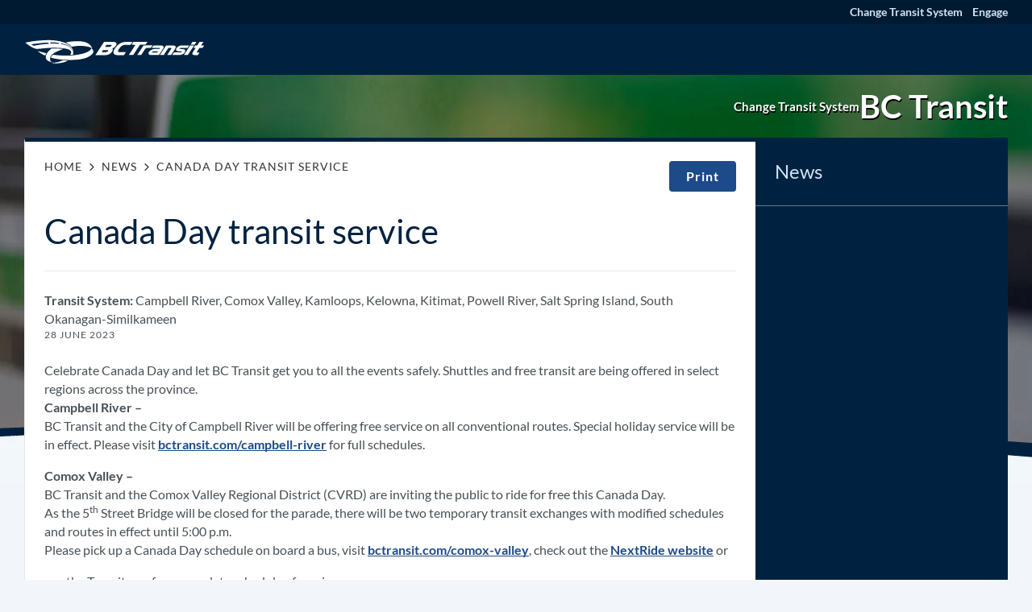

--- FILE ---
content_type: text/html; charset=UTF-8
request_url: https://www.bctransit.com/canada-day-transit-service-2/
body_size: 42333
content:

<!doctype html>
<html class="no-js" lang="en-CA">
    <head>
        <meta charset="UTF-8">
        <meta http-equiv="X-UA-Compatible" content="IE=edge"><script type="text/javascript">(window.NREUM||(NREUM={})).init={privacy:{cookies_enabled:true},ajax:{deny_list:["bam.nr-data.net"]},feature_flags:["soft_nav"],distributed_tracing:{enabled:true}};(window.NREUM||(NREUM={})).loader_config={agentID:"718419674",accountID:"7275176",trustKey:"66686",xpid:"UwQAVFdUDhAHVFRWBgcBVFA=",licenseKey:"NRJS-55070618f476e35a47f",applicationID:"705416624",browserID:"718419674"};;/*! For license information please see nr-loader-spa-1.308.0.min.js.LICENSE.txt */
(()=>{var e,t,r={384:(e,t,r)=>{"use strict";r.d(t,{NT:()=>a,US:()=>u,Zm:()=>o,bQ:()=>d,dV:()=>c,pV:()=>l});var n=r(6154),i=r(1863),s=r(1910);const a={beacon:"bam.nr-data.net",errorBeacon:"bam.nr-data.net"};function o(){return n.gm.NREUM||(n.gm.NREUM={}),void 0===n.gm.newrelic&&(n.gm.newrelic=n.gm.NREUM),n.gm.NREUM}function c(){let e=o();return e.o||(e.o={ST:n.gm.setTimeout,SI:n.gm.setImmediate||n.gm.setInterval,CT:n.gm.clearTimeout,XHR:n.gm.XMLHttpRequest,REQ:n.gm.Request,EV:n.gm.Event,PR:n.gm.Promise,MO:n.gm.MutationObserver,FETCH:n.gm.fetch,WS:n.gm.WebSocket},(0,s.i)(...Object.values(e.o))),e}function d(e,t){let r=o();r.initializedAgents??={},t.initializedAt={ms:(0,i.t)(),date:new Date},r.initializedAgents[e]=t}function u(e,t){o()[e]=t}function l(){return function(){let e=o();const t=e.info||{};e.info={beacon:a.beacon,errorBeacon:a.errorBeacon,...t}}(),function(){let e=o();const t=e.init||{};e.init={...t}}(),c(),function(){let e=o();const t=e.loader_config||{};e.loader_config={...t}}(),o()}},782:(e,t,r)=>{"use strict";r.d(t,{T:()=>n});const n=r(860).K7.pageViewTiming},860:(e,t,r)=>{"use strict";r.d(t,{$J:()=>u,K7:()=>c,P3:()=>d,XX:()=>i,Yy:()=>o,df:()=>s,qY:()=>n,v4:()=>a});const n="events",i="jserrors",s="browser/blobs",a="rum",o="browser/logs",c={ajax:"ajax",genericEvents:"generic_events",jserrors:i,logging:"logging",metrics:"metrics",pageAction:"page_action",pageViewEvent:"page_view_event",pageViewTiming:"page_view_timing",sessionReplay:"session_replay",sessionTrace:"session_trace",softNav:"soft_navigations",spa:"spa"},d={[c.pageViewEvent]:1,[c.pageViewTiming]:2,[c.metrics]:3,[c.jserrors]:4,[c.spa]:5,[c.ajax]:6,[c.sessionTrace]:7,[c.softNav]:8,[c.sessionReplay]:9,[c.logging]:10,[c.genericEvents]:11},u={[c.pageViewEvent]:a,[c.pageViewTiming]:n,[c.ajax]:n,[c.spa]:n,[c.softNav]:n,[c.metrics]:i,[c.jserrors]:i,[c.sessionTrace]:s,[c.sessionReplay]:s,[c.logging]:o,[c.genericEvents]:"ins"}},944:(e,t,r)=>{"use strict";r.d(t,{R:()=>i});var n=r(3241);function i(e,t){"function"==typeof console.debug&&(console.debug("New Relic Warning: https://github.com/newrelic/newrelic-browser-agent/blob/main/docs/warning-codes.md#".concat(e),t),(0,n.W)({agentIdentifier:null,drained:null,type:"data",name:"warn",feature:"warn",data:{code:e,secondary:t}}))}},993:(e,t,r)=>{"use strict";r.d(t,{A$:()=>s,ET:()=>a,TZ:()=>o,p_:()=>i});var n=r(860);const i={ERROR:"ERROR",WARN:"WARN",INFO:"INFO",DEBUG:"DEBUG",TRACE:"TRACE"},s={OFF:0,ERROR:1,WARN:2,INFO:3,DEBUG:4,TRACE:5},a="log",o=n.K7.logging},1541:(e,t,r)=>{"use strict";r.d(t,{U:()=>i,f:()=>n});const n={MFE:"MFE",BA:"BA"};function i(e,t){if(2!==t?.harvestEndpointVersion)return{};const r=t.agentRef.runtime.appMetadata.agents[0].entityGuid;return e?{"source.id":e.id,"source.name":e.name,"source.type":e.type,"parent.id":e.parent?.id||r,"parent.type":e.parent?.type||n.BA}:{"entity.guid":r,appId:t.agentRef.info.applicationID}}},1687:(e,t,r)=>{"use strict";r.d(t,{Ak:()=>d,Ze:()=>h,x3:()=>u});var n=r(3241),i=r(7836),s=r(3606),a=r(860),o=r(2646);const c={};function d(e,t){const r={staged:!1,priority:a.P3[t]||0};l(e),c[e].get(t)||c[e].set(t,r)}function u(e,t){e&&c[e]&&(c[e].get(t)&&c[e].delete(t),p(e,t,!1),c[e].size&&f(e))}function l(e){if(!e)throw new Error("agentIdentifier required");c[e]||(c[e]=new Map)}function h(e="",t="feature",r=!1){if(l(e),!e||!c[e].get(t)||r)return p(e,t);c[e].get(t).staged=!0,f(e)}function f(e){const t=Array.from(c[e]);t.every(([e,t])=>t.staged)&&(t.sort((e,t)=>e[1].priority-t[1].priority),t.forEach(([t])=>{c[e].delete(t),p(e,t)}))}function p(e,t,r=!0){const a=e?i.ee.get(e):i.ee,c=s.i.handlers;if(!a.aborted&&a.backlog&&c){if((0,n.W)({agentIdentifier:e,type:"lifecycle",name:"drain",feature:t}),r){const e=a.backlog[t],r=c[t];if(r){for(let t=0;e&&t<e.length;++t)g(e[t],r);Object.entries(r).forEach(([e,t])=>{Object.values(t||{}).forEach(t=>{t[0]?.on&&t[0]?.context()instanceof o.y&&t[0].on(e,t[1])})})}}a.isolatedBacklog||delete c[t],a.backlog[t]=null,a.emit("drain-"+t,[])}}function g(e,t){var r=e[1];Object.values(t[r]||{}).forEach(t=>{var r=e[0];if(t[0]===r){var n=t[1],i=e[3],s=e[2];n.apply(i,s)}})}},1738:(e,t,r)=>{"use strict";r.d(t,{U:()=>f,Y:()=>h});var n=r(3241),i=r(9908),s=r(1863),a=r(944),o=r(5701),c=r(3969),d=r(8362),u=r(860),l=r(4261);function h(e,t,r,s){const h=s||r;!h||h[e]&&h[e]!==d.d.prototype[e]||(h[e]=function(){(0,i.p)(c.xV,["API/"+e+"/called"],void 0,u.K7.metrics,r.ee),(0,n.W)({agentIdentifier:r.agentIdentifier,drained:!!o.B?.[r.agentIdentifier],type:"data",name:"api",feature:l.Pl+e,data:{}});try{return t.apply(this,arguments)}catch(e){(0,a.R)(23,e)}})}function f(e,t,r,n,a){const o=e.info;null===r?delete o.jsAttributes[t]:o.jsAttributes[t]=r,(a||null===r)&&(0,i.p)(l.Pl+n,[(0,s.t)(),t,r],void 0,"session",e.ee)}},1741:(e,t,r)=>{"use strict";r.d(t,{W:()=>s});var n=r(944),i=r(4261);class s{#e(e,...t){if(this[e]!==s.prototype[e])return this[e](...t);(0,n.R)(35,e)}addPageAction(e,t){return this.#e(i.hG,e,t)}register(e){return this.#e(i.eY,e)}recordCustomEvent(e,t){return this.#e(i.fF,e,t)}setPageViewName(e,t){return this.#e(i.Fw,e,t)}setCustomAttribute(e,t,r){return this.#e(i.cD,e,t,r)}noticeError(e,t){return this.#e(i.o5,e,t)}setUserId(e,t=!1){return this.#e(i.Dl,e,t)}setApplicationVersion(e){return this.#e(i.nb,e)}setErrorHandler(e){return this.#e(i.bt,e)}addRelease(e,t){return this.#e(i.k6,e,t)}log(e,t){return this.#e(i.$9,e,t)}start(){return this.#e(i.d3)}finished(e){return this.#e(i.BL,e)}recordReplay(){return this.#e(i.CH)}pauseReplay(){return this.#e(i.Tb)}addToTrace(e){return this.#e(i.U2,e)}setCurrentRouteName(e){return this.#e(i.PA,e)}interaction(e){return this.#e(i.dT,e)}wrapLogger(e,t,r){return this.#e(i.Wb,e,t,r)}measure(e,t){return this.#e(i.V1,e,t)}consent(e){return this.#e(i.Pv,e)}}},1863:(e,t,r)=>{"use strict";function n(){return Math.floor(performance.now())}r.d(t,{t:()=>n})},1910:(e,t,r)=>{"use strict";r.d(t,{i:()=>s});var n=r(944);const i=new Map;function s(...e){return e.every(e=>{if(i.has(e))return i.get(e);const t="function"==typeof e?e.toString():"",r=t.includes("[native code]"),s=t.includes("nrWrapper");return r||s||(0,n.R)(64,e?.name||t),i.set(e,r),r})}},2555:(e,t,r)=>{"use strict";r.d(t,{D:()=>o,f:()=>a});var n=r(384),i=r(8122);const s={beacon:n.NT.beacon,errorBeacon:n.NT.errorBeacon,licenseKey:void 0,applicationID:void 0,sa:void 0,queueTime:void 0,applicationTime:void 0,ttGuid:void 0,user:void 0,account:void 0,product:void 0,extra:void 0,jsAttributes:{},userAttributes:void 0,atts:void 0,transactionName:void 0,tNamePlain:void 0};function a(e){try{return!!e.licenseKey&&!!e.errorBeacon&&!!e.applicationID}catch(e){return!1}}const o=e=>(0,i.a)(e,s)},2614:(e,t,r)=>{"use strict";r.d(t,{BB:()=>a,H3:()=>n,g:()=>d,iL:()=>c,tS:()=>o,uh:()=>i,wk:()=>s});const n="NRBA",i="SESSION",s=144e5,a=18e5,o={STARTED:"session-started",PAUSE:"session-pause",RESET:"session-reset",RESUME:"session-resume",UPDATE:"session-update"},c={SAME_TAB:"same-tab",CROSS_TAB:"cross-tab"},d={OFF:0,FULL:1,ERROR:2}},2646:(e,t,r)=>{"use strict";r.d(t,{y:()=>n});class n{constructor(e){this.contextId=e}}},2843:(e,t,r)=>{"use strict";r.d(t,{G:()=>s,u:()=>i});var n=r(3878);function i(e,t=!1,r,i){(0,n.DD)("visibilitychange",function(){if(t)return void("hidden"===document.visibilityState&&e());e(document.visibilityState)},r,i)}function s(e,t,r){(0,n.sp)("pagehide",e,t,r)}},3241:(e,t,r)=>{"use strict";r.d(t,{W:()=>s});var n=r(6154);const i="newrelic";function s(e={}){try{n.gm.dispatchEvent(new CustomEvent(i,{detail:e}))}catch(e){}}},3304:(e,t,r)=>{"use strict";r.d(t,{A:()=>s});var n=r(7836);const i=()=>{const e=new WeakSet;return(t,r)=>{if("object"==typeof r&&null!==r){if(e.has(r))return;e.add(r)}return r}};function s(e){try{return JSON.stringify(e,i())??""}catch(e){try{n.ee.emit("internal-error",[e])}catch(e){}return""}}},3333:(e,t,r)=>{"use strict";r.d(t,{$v:()=>u,TZ:()=>n,Xh:()=>c,Zp:()=>i,kd:()=>d,mq:()=>o,nf:()=>a,qN:()=>s});const n=r(860).K7.genericEvents,i=["auxclick","click","copy","keydown","paste","scrollend"],s=["focus","blur"],a=4,o=1e3,c=2e3,d=["PageAction","UserAction","BrowserPerformance"],u={RESOURCES:"experimental.resources",REGISTER:"register"}},3434:(e,t,r)=>{"use strict";r.d(t,{Jt:()=>s,YM:()=>d});var n=r(7836),i=r(5607);const s="nr@original:".concat(i.W),a=50;var o=Object.prototype.hasOwnProperty,c=!1;function d(e,t){return e||(e=n.ee),r.inPlace=function(e,t,n,i,s){n||(n="");const a="-"===n.charAt(0);for(let o=0;o<t.length;o++){const c=t[o],d=e[c];l(d)||(e[c]=r(d,a?c+n:n,i,c,s))}},r.flag=s,r;function r(t,r,n,c,d){return l(t)?t:(r||(r=""),nrWrapper[s]=t,function(e,t,r){if(Object.defineProperty&&Object.keys)try{return Object.keys(e).forEach(function(r){Object.defineProperty(t,r,{get:function(){return e[r]},set:function(t){return e[r]=t,t}})}),t}catch(e){u([e],r)}for(var n in e)o.call(e,n)&&(t[n]=e[n])}(t,nrWrapper,e),nrWrapper);function nrWrapper(){var s,o,l,h;let f;try{o=this,s=[...arguments],l="function"==typeof n?n(s,o):n||{}}catch(t){u([t,"",[s,o,c],l],e)}i(r+"start",[s,o,c],l,d);const p=performance.now();let g;try{return h=t.apply(o,s),g=performance.now(),h}catch(e){throw g=performance.now(),i(r+"err",[s,o,e],l,d),f=e,f}finally{const e=g-p,t={start:p,end:g,duration:e,isLongTask:e>=a,methodName:c,thrownError:f};t.isLongTask&&i("long-task",[t,o],l,d),i(r+"end",[s,o,h],l,d)}}}function i(r,n,i,s){if(!c||t){var a=c;c=!0;try{e.emit(r,n,i,t,s)}catch(t){u([t,r,n,i],e)}c=a}}}function u(e,t){t||(t=n.ee);try{t.emit("internal-error",e)}catch(e){}}function l(e){return!(e&&"function"==typeof e&&e.apply&&!e[s])}},3606:(e,t,r)=>{"use strict";r.d(t,{i:()=>s});var n=r(9908);s.on=a;var i=s.handlers={};function s(e,t,r,s){a(s||n.d,i,e,t,r)}function a(e,t,r,i,s){s||(s="feature"),e||(e=n.d);var a=t[s]=t[s]||{};(a[r]=a[r]||[]).push([e,i])}},3738:(e,t,r)=>{"use strict";r.d(t,{He:()=>i,Kp:()=>o,Lc:()=>d,Rz:()=>u,TZ:()=>n,bD:()=>s,d3:()=>a,jx:()=>l,sl:()=>h,uP:()=>c});const n=r(860).K7.sessionTrace,i="bstResource",s="resource",a="-start",o="-end",c="fn"+a,d="fn"+o,u="pushState",l=1e3,h=3e4},3785:(e,t,r)=>{"use strict";r.d(t,{R:()=>c,b:()=>d});var n=r(9908),i=r(1863),s=r(860),a=r(3969),o=r(993);function c(e,t,r={},c=o.p_.INFO,d=!0,u,l=(0,i.t)()){(0,n.p)(a.xV,["API/logging/".concat(c.toLowerCase(),"/called")],void 0,s.K7.metrics,e),(0,n.p)(o.ET,[l,t,r,c,d,u],void 0,s.K7.logging,e)}function d(e){return"string"==typeof e&&Object.values(o.p_).some(t=>t===e.toUpperCase().trim())}},3878:(e,t,r)=>{"use strict";function n(e,t){return{capture:e,passive:!1,signal:t}}function i(e,t,r=!1,i){window.addEventListener(e,t,n(r,i))}function s(e,t,r=!1,i){document.addEventListener(e,t,n(r,i))}r.d(t,{DD:()=>s,jT:()=>n,sp:()=>i})},3962:(e,t,r)=>{"use strict";r.d(t,{AM:()=>a,O2:()=>l,OV:()=>s,Qu:()=>h,TZ:()=>c,ih:()=>f,pP:()=>o,t1:()=>u,tC:()=>i,wD:()=>d});var n=r(860);const i=["click","keydown","submit"],s="popstate",a="api",o="initialPageLoad",c=n.K7.softNav,d=5e3,u=500,l={INITIAL_PAGE_LOAD:"",ROUTE_CHANGE:1,UNSPECIFIED:2},h={INTERACTION:1,AJAX:2,CUSTOM_END:3,CUSTOM_TRACER:4},f={IP:"in progress",PF:"pending finish",FIN:"finished",CAN:"cancelled"}},3969:(e,t,r)=>{"use strict";r.d(t,{TZ:()=>n,XG:()=>o,rs:()=>i,xV:()=>a,z_:()=>s});const n=r(860).K7.metrics,i="sm",s="cm",a="storeSupportabilityMetrics",o="storeEventMetrics"},4234:(e,t,r)=>{"use strict";r.d(t,{W:()=>s});var n=r(7836),i=r(1687);class s{constructor(e,t){this.agentIdentifier=e,this.ee=n.ee.get(e),this.featureName=t,this.blocked=!1}deregisterDrain(){(0,i.x3)(this.agentIdentifier,this.featureName)}}},4261:(e,t,r)=>{"use strict";r.d(t,{$9:()=>u,BL:()=>c,CH:()=>p,Dl:()=>R,Fw:()=>w,PA:()=>v,Pl:()=>n,Pv:()=>A,Tb:()=>h,U2:()=>a,V1:()=>E,Wb:()=>T,bt:()=>y,cD:()=>b,d3:()=>x,dT:()=>d,eY:()=>g,fF:()=>f,hG:()=>s,hw:()=>i,k6:()=>o,nb:()=>m,o5:()=>l});const n="api-",i=n+"ixn-",s="addPageAction",a="addToTrace",o="addRelease",c="finished",d="interaction",u="log",l="noticeError",h="pauseReplay",f="recordCustomEvent",p="recordReplay",g="register",m="setApplicationVersion",v="setCurrentRouteName",b="setCustomAttribute",y="setErrorHandler",w="setPageViewName",R="setUserId",x="start",T="wrapLogger",E="measure",A="consent"},5205:(e,t,r)=>{"use strict";r.d(t,{j:()=>S});var n=r(384),i=r(1741);var s=r(2555),a=r(3333);const o=e=>{if(!e||"string"!=typeof e)return!1;try{document.createDocumentFragment().querySelector(e)}catch{return!1}return!0};var c=r(2614),d=r(944),u=r(8122);const l="[data-nr-mask]",h=e=>(0,u.a)(e,(()=>{const e={feature_flags:[],experimental:{allow_registered_children:!1,resources:!1},mask_selector:"*",block_selector:"[data-nr-block]",mask_input_options:{color:!1,date:!1,"datetime-local":!1,email:!1,month:!1,number:!1,range:!1,search:!1,tel:!1,text:!1,time:!1,url:!1,week:!1,textarea:!1,select:!1,password:!0}};return{ajax:{deny_list:void 0,block_internal:!0,enabled:!0,autoStart:!0},api:{get allow_registered_children(){return e.feature_flags.includes(a.$v.REGISTER)||e.experimental.allow_registered_children},set allow_registered_children(t){e.experimental.allow_registered_children=t},duplicate_registered_data:!1},browser_consent_mode:{enabled:!1},distributed_tracing:{enabled:void 0,exclude_newrelic_header:void 0,cors_use_newrelic_header:void 0,cors_use_tracecontext_headers:void 0,allowed_origins:void 0},get feature_flags(){return e.feature_flags},set feature_flags(t){e.feature_flags=t},generic_events:{enabled:!0,autoStart:!0},harvest:{interval:30},jserrors:{enabled:!0,autoStart:!0},logging:{enabled:!0,autoStart:!0},metrics:{enabled:!0,autoStart:!0},obfuscate:void 0,page_action:{enabled:!0},page_view_event:{enabled:!0,autoStart:!0},page_view_timing:{enabled:!0,autoStart:!0},performance:{capture_marks:!1,capture_measures:!1,capture_detail:!0,resources:{get enabled(){return e.feature_flags.includes(a.$v.RESOURCES)||e.experimental.resources},set enabled(t){e.experimental.resources=t},asset_types:[],first_party_domains:[],ignore_newrelic:!0}},privacy:{cookies_enabled:!0},proxy:{assets:void 0,beacon:void 0},session:{expiresMs:c.wk,inactiveMs:c.BB},session_replay:{autoStart:!0,enabled:!1,preload:!1,sampling_rate:10,error_sampling_rate:100,collect_fonts:!1,inline_images:!1,fix_stylesheets:!0,mask_all_inputs:!0,get mask_text_selector(){return e.mask_selector},set mask_text_selector(t){o(t)?e.mask_selector="".concat(t,",").concat(l):""===t||null===t?e.mask_selector=l:(0,d.R)(5,t)},get block_class(){return"nr-block"},get ignore_class(){return"nr-ignore"},get mask_text_class(){return"nr-mask"},get block_selector(){return e.block_selector},set block_selector(t){o(t)?e.block_selector+=",".concat(t):""!==t&&(0,d.R)(6,t)},get mask_input_options(){return e.mask_input_options},set mask_input_options(t){t&&"object"==typeof t?e.mask_input_options={...t,password:!0}:(0,d.R)(7,t)}},session_trace:{enabled:!0,autoStart:!0},soft_navigations:{enabled:!0,autoStart:!0},spa:{enabled:!0,autoStart:!0},ssl:void 0,user_actions:{enabled:!0,elementAttributes:["id","className","tagName","type"]}}})());var f=r(6154),p=r(9324);let g=0;const m={buildEnv:p.F3,distMethod:p.Xs,version:p.xv,originTime:f.WN},v={consented:!1},b={appMetadata:{},get consented(){return this.session?.state?.consent||v.consented},set consented(e){v.consented=e},customTransaction:void 0,denyList:void 0,disabled:!1,harvester:void 0,isolatedBacklog:!1,isRecording:!1,loaderType:void 0,maxBytes:3e4,obfuscator:void 0,onerror:void 0,ptid:void 0,releaseIds:{},session:void 0,timeKeeper:void 0,registeredEntities:[],jsAttributesMetadata:{bytes:0},get harvestCount(){return++g}},y=e=>{const t=(0,u.a)(e,b),r=Object.keys(m).reduce((e,t)=>(e[t]={value:m[t],writable:!1,configurable:!0,enumerable:!0},e),{});return Object.defineProperties(t,r)};var w=r(5701);const R=e=>{const t=e.startsWith("http");e+="/",r.p=t?e:"https://"+e};var x=r(7836),T=r(3241);const E={accountID:void 0,trustKey:void 0,agentID:void 0,licenseKey:void 0,applicationID:void 0,xpid:void 0},A=e=>(0,u.a)(e,E),_=new Set;function S(e,t={},r,a){let{init:o,info:c,loader_config:d,runtime:u={},exposed:l=!0}=t;if(!c){const e=(0,n.pV)();o=e.init,c=e.info,d=e.loader_config}e.init=h(o||{}),e.loader_config=A(d||{}),c.jsAttributes??={},f.bv&&(c.jsAttributes.isWorker=!0),e.info=(0,s.D)(c);const p=e.init,g=[c.beacon,c.errorBeacon];_.has(e.agentIdentifier)||(p.proxy.assets&&(R(p.proxy.assets),g.push(p.proxy.assets)),p.proxy.beacon&&g.push(p.proxy.beacon),e.beacons=[...g],function(e){const t=(0,n.pV)();Object.getOwnPropertyNames(i.W.prototype).forEach(r=>{const n=i.W.prototype[r];if("function"!=typeof n||"constructor"===n)return;let s=t[r];e[r]&&!1!==e.exposed&&"micro-agent"!==e.runtime?.loaderType&&(t[r]=(...t)=>{const n=e[r](...t);return s?s(...t):n})})}(e),(0,n.US)("activatedFeatures",w.B)),u.denyList=[...p.ajax.deny_list||[],...p.ajax.block_internal?g:[]],u.ptid=e.agentIdentifier,u.loaderType=r,e.runtime=y(u),_.has(e.agentIdentifier)||(e.ee=x.ee.get(e.agentIdentifier),e.exposed=l,(0,T.W)({agentIdentifier:e.agentIdentifier,drained:!!w.B?.[e.agentIdentifier],type:"lifecycle",name:"initialize",feature:void 0,data:e.config})),_.add(e.agentIdentifier)}},5270:(e,t,r)=>{"use strict";r.d(t,{Aw:()=>a,SR:()=>s,rF:()=>o});var n=r(384),i=r(7767);function s(e){return!!(0,n.dV)().o.MO&&(0,i.V)(e)&&!0===e?.session_trace.enabled}function a(e){return!0===e?.session_replay.preload&&s(e)}function o(e,t){try{if("string"==typeof t?.type){if("password"===t.type.toLowerCase())return"*".repeat(e?.length||0);if(void 0!==t?.dataset?.nrUnmask||t?.classList?.contains("nr-unmask"))return e}}catch(e){}return"string"==typeof e?e.replace(/[\S]/g,"*"):"*".repeat(e?.length||0)}},5289:(e,t,r)=>{"use strict";r.d(t,{GG:()=>a,Qr:()=>c,sB:()=>o});var n=r(3878),i=r(6389);function s(){return"undefined"==typeof document||"complete"===document.readyState}function a(e,t){if(s())return e();const r=(0,i.J)(e),a=setInterval(()=>{s()&&(clearInterval(a),r())},500);(0,n.sp)("load",r,t)}function o(e){if(s())return e();(0,n.DD)("DOMContentLoaded",e)}function c(e){if(s())return e();(0,n.sp)("popstate",e)}},5607:(e,t,r)=>{"use strict";r.d(t,{W:()=>n});const n=(0,r(9566).bz)()},5701:(e,t,r)=>{"use strict";r.d(t,{B:()=>s,t:()=>a});var n=r(3241);const i=new Set,s={};function a(e,t){const r=t.agentIdentifier;s[r]??={},e&&"object"==typeof e&&(i.has(r)||(t.ee.emit("rumresp",[e]),s[r]=e,i.add(r),(0,n.W)({agentIdentifier:r,loaded:!0,drained:!0,type:"lifecycle",name:"load",feature:void 0,data:e})))}},6154:(e,t,r)=>{"use strict";r.d(t,{OF:()=>d,RI:()=>i,WN:()=>h,bv:()=>s,eN:()=>f,gm:()=>a,lR:()=>l,m:()=>c,mw:()=>o,sb:()=>u});var n=r(1863);const i="undefined"!=typeof window&&!!window.document,s="undefined"!=typeof WorkerGlobalScope&&("undefined"!=typeof self&&self instanceof WorkerGlobalScope&&self.navigator instanceof WorkerNavigator||"undefined"!=typeof globalThis&&globalThis instanceof WorkerGlobalScope&&globalThis.navigator instanceof WorkerNavigator),a=i?window:"undefined"!=typeof WorkerGlobalScope&&("undefined"!=typeof self&&self instanceof WorkerGlobalScope&&self||"undefined"!=typeof globalThis&&globalThis instanceof WorkerGlobalScope&&globalThis),o=Boolean("hidden"===a?.document?.visibilityState),c=""+a?.location,d=/iPad|iPhone|iPod/.test(a.navigator?.userAgent),u=d&&"undefined"==typeof SharedWorker,l=(()=>{const e=a.navigator?.userAgent?.match(/Firefox[/\s](\d+\.\d+)/);return Array.isArray(e)&&e.length>=2?+e[1]:0})(),h=Date.now()-(0,n.t)(),f=()=>"undefined"!=typeof PerformanceNavigationTiming&&a?.performance?.getEntriesByType("navigation")?.[0]?.responseStart},6344:(e,t,r)=>{"use strict";r.d(t,{BB:()=>u,Qb:()=>l,TZ:()=>i,Ug:()=>a,Vh:()=>s,_s:()=>o,bc:()=>d,yP:()=>c});var n=r(2614);const i=r(860).K7.sessionReplay,s="errorDuringReplay",a=.12,o={DomContentLoaded:0,Load:1,FullSnapshot:2,IncrementalSnapshot:3,Meta:4,Custom:5},c={[n.g.ERROR]:15e3,[n.g.FULL]:3e5,[n.g.OFF]:0},d={RESET:{message:"Session was reset",sm:"Reset"},IMPORT:{message:"Recorder failed to import",sm:"Import"},TOO_MANY:{message:"429: Too Many Requests",sm:"Too-Many"},TOO_BIG:{message:"Payload was too large",sm:"Too-Big"},CROSS_TAB:{message:"Session Entity was set to OFF on another tab",sm:"Cross-Tab"},ENTITLEMENTS:{message:"Session Replay is not allowed and will not be started",sm:"Entitlement"}},u=5e3,l={API:"api",RESUME:"resume",SWITCH_TO_FULL:"switchToFull",INITIALIZE:"initialize",PRELOAD:"preload"}},6389:(e,t,r)=>{"use strict";function n(e,t=500,r={}){const n=r?.leading||!1;let i;return(...r)=>{n&&void 0===i&&(e.apply(this,r),i=setTimeout(()=>{i=clearTimeout(i)},t)),n||(clearTimeout(i),i=setTimeout(()=>{e.apply(this,r)},t))}}function i(e){let t=!1;return(...r)=>{t||(t=!0,e.apply(this,r))}}r.d(t,{J:()=>i,s:()=>n})},6630:(e,t,r)=>{"use strict";r.d(t,{T:()=>n});const n=r(860).K7.pageViewEvent},6774:(e,t,r)=>{"use strict";r.d(t,{T:()=>n});const n=r(860).K7.jserrors},7295:(e,t,r)=>{"use strict";r.d(t,{Xv:()=>a,gX:()=>i,iW:()=>s});var n=[];function i(e){if(!e||s(e))return!1;if(0===n.length)return!0;if("*"===n[0].hostname)return!1;for(var t=0;t<n.length;t++){var r=n[t];if(r.hostname.test(e.hostname)&&r.pathname.test(e.pathname))return!1}return!0}function s(e){return void 0===e.hostname}function a(e){if(n=[],e&&e.length)for(var t=0;t<e.length;t++){let r=e[t];if(!r)continue;if("*"===r)return void(n=[{hostname:"*"}]);0===r.indexOf("http://")?r=r.substring(7):0===r.indexOf("https://")&&(r=r.substring(8));const i=r.indexOf("/");let s,a;i>0?(s=r.substring(0,i),a=r.substring(i)):(s=r,a="*");let[c]=s.split(":");n.push({hostname:o(c),pathname:o(a,!0)})}}function o(e,t=!1){const r=e.replace(/[.+?^${}()|[\]\\]/g,e=>"\\"+e).replace(/\*/g,".*?");return new RegExp((t?"^":"")+r+"$")}},7485:(e,t,r)=>{"use strict";r.d(t,{D:()=>i});var n=r(6154);function i(e){if(0===(e||"").indexOf("data:"))return{protocol:"data"};try{const t=new URL(e,location.href),r={port:t.port,hostname:t.hostname,pathname:t.pathname,search:t.search,protocol:t.protocol.slice(0,t.protocol.indexOf(":")),sameOrigin:t.protocol===n.gm?.location?.protocol&&t.host===n.gm?.location?.host};return r.port&&""!==r.port||("http:"===t.protocol&&(r.port="80"),"https:"===t.protocol&&(r.port="443")),r.pathname&&""!==r.pathname?r.pathname.startsWith("/")||(r.pathname="/".concat(r.pathname)):r.pathname="/",r}catch(e){return{}}}},7699:(e,t,r)=>{"use strict";r.d(t,{It:()=>s,KC:()=>o,No:()=>i,qh:()=>a});var n=r(860);const i=16e3,s=1e6,a="SESSION_ERROR",o={[n.K7.logging]:!0,[n.K7.genericEvents]:!1,[n.K7.jserrors]:!1,[n.K7.ajax]:!1}},7767:(e,t,r)=>{"use strict";r.d(t,{V:()=>i});var n=r(6154);const i=e=>n.RI&&!0===e?.privacy.cookies_enabled},7836:(e,t,r)=>{"use strict";r.d(t,{P:()=>o,ee:()=>c});var n=r(384),i=r(8990),s=r(2646),a=r(5607);const o="nr@context:".concat(a.W),c=function e(t,r){var n={},a={},u={},l=!1;try{l=16===r.length&&d.initializedAgents?.[r]?.runtime.isolatedBacklog}catch(e){}var h={on:p,addEventListener:p,removeEventListener:function(e,t){var r=n[e];if(!r)return;for(var i=0;i<r.length;i++)r[i]===t&&r.splice(i,1)},emit:function(e,r,n,i,s){!1!==s&&(s=!0);if(c.aborted&&!i)return;t&&s&&t.emit(e,r,n);var o=f(n);g(e).forEach(e=>{e.apply(o,r)});var d=v()[a[e]];d&&d.push([h,e,r,o]);return o},get:m,listeners:g,context:f,buffer:function(e,t){const r=v();if(t=t||"feature",h.aborted)return;Object.entries(e||{}).forEach(([e,n])=>{a[n]=t,t in r||(r[t]=[])})},abort:function(){h._aborted=!0,Object.keys(h.backlog).forEach(e=>{delete h.backlog[e]})},isBuffering:function(e){return!!v()[a[e]]},debugId:r,backlog:l?{}:t&&"object"==typeof t.backlog?t.backlog:{},isolatedBacklog:l};return Object.defineProperty(h,"aborted",{get:()=>{let e=h._aborted||!1;return e||(t&&(e=t.aborted),e)}}),h;function f(e){return e&&e instanceof s.y?e:e?(0,i.I)(e,o,()=>new s.y(o)):new s.y(o)}function p(e,t){n[e]=g(e).concat(t)}function g(e){return n[e]||[]}function m(t){return u[t]=u[t]||e(h,t)}function v(){return h.backlog}}(void 0,"globalEE"),d=(0,n.Zm)();d.ee||(d.ee=c)},8122:(e,t,r)=>{"use strict";r.d(t,{a:()=>i});var n=r(944);function i(e,t){try{if(!e||"object"!=typeof e)return(0,n.R)(3);if(!t||"object"!=typeof t)return(0,n.R)(4);const r=Object.create(Object.getPrototypeOf(t),Object.getOwnPropertyDescriptors(t)),s=0===Object.keys(r).length?e:r;for(let a in s)if(void 0!==e[a])try{if(null===e[a]){r[a]=null;continue}Array.isArray(e[a])&&Array.isArray(t[a])?r[a]=Array.from(new Set([...e[a],...t[a]])):"object"==typeof e[a]&&"object"==typeof t[a]?r[a]=i(e[a],t[a]):r[a]=e[a]}catch(e){r[a]||(0,n.R)(1,e)}return r}catch(e){(0,n.R)(2,e)}}},8139:(e,t,r)=>{"use strict";r.d(t,{u:()=>h});var n=r(7836),i=r(3434),s=r(8990),a=r(6154);const o={},c=a.gm.XMLHttpRequest,d="addEventListener",u="removeEventListener",l="nr@wrapped:".concat(n.P);function h(e){var t=function(e){return(e||n.ee).get("events")}(e);if(o[t.debugId]++)return t;o[t.debugId]=1;var r=(0,i.YM)(t,!0);function h(e){r.inPlace(e,[d,u],"-",p)}function p(e,t){return e[1]}return"getPrototypeOf"in Object&&(a.RI&&f(document,h),c&&f(c.prototype,h),f(a.gm,h)),t.on(d+"-start",function(e,t){var n=e[1];if(null!==n&&("function"==typeof n||"object"==typeof n)&&"newrelic"!==e[0]){var i=(0,s.I)(n,l,function(){var e={object:function(){if("function"!=typeof n.handleEvent)return;return n.handleEvent.apply(n,arguments)},function:n}[typeof n];return e?r(e,"fn-",null,e.name||"anonymous"):n});this.wrapped=e[1]=i}}),t.on(u+"-start",function(e){e[1]=this.wrapped||e[1]}),t}function f(e,t,...r){let n=e;for(;"object"==typeof n&&!Object.prototype.hasOwnProperty.call(n,d);)n=Object.getPrototypeOf(n);n&&t(n,...r)}},8362:(e,t,r)=>{"use strict";r.d(t,{d:()=>s});var n=r(9566),i=r(1741);class s extends i.W{agentIdentifier=(0,n.LA)(16)}},8374:(e,t,r)=>{r.nc=(()=>{try{return document?.currentScript?.nonce}catch(e){}return""})()},8990:(e,t,r)=>{"use strict";r.d(t,{I:()=>i});var n=Object.prototype.hasOwnProperty;function i(e,t,r){if(n.call(e,t))return e[t];var i=r();if(Object.defineProperty&&Object.keys)try{return Object.defineProperty(e,t,{value:i,writable:!0,enumerable:!1}),i}catch(e){}return e[t]=i,i}},9119:(e,t,r)=>{"use strict";r.d(t,{L:()=>s});var n=/([^?#]*)[^#]*(#[^?]*|$).*/,i=/([^?#]*)().*/;function s(e,t){return e?e.replace(t?n:i,"$1$2"):e}},9300:(e,t,r)=>{"use strict";r.d(t,{T:()=>n});const n=r(860).K7.ajax},9324:(e,t,r)=>{"use strict";r.d(t,{AJ:()=>a,F3:()=>i,Xs:()=>s,Yq:()=>o,xv:()=>n});const n="1.308.0",i="PROD",s="CDN",a="@newrelic/rrweb",o="1.0.1"},9566:(e,t,r)=>{"use strict";r.d(t,{LA:()=>o,ZF:()=>c,bz:()=>a,el:()=>d});var n=r(6154);const i="xxxxxxxx-xxxx-4xxx-yxxx-xxxxxxxxxxxx";function s(e,t){return e?15&e[t]:16*Math.random()|0}function a(){const e=n.gm?.crypto||n.gm?.msCrypto;let t,r=0;return e&&e.getRandomValues&&(t=e.getRandomValues(new Uint8Array(30))),i.split("").map(e=>"x"===e?s(t,r++).toString(16):"y"===e?(3&s()|8).toString(16):e).join("")}function o(e){const t=n.gm?.crypto||n.gm?.msCrypto;let r,i=0;t&&t.getRandomValues&&(r=t.getRandomValues(new Uint8Array(e)));const a=[];for(var o=0;o<e;o++)a.push(s(r,i++).toString(16));return a.join("")}function c(){return o(16)}function d(){return o(32)}},9908:(e,t,r)=>{"use strict";r.d(t,{d:()=>n,p:()=>i});var n=r(7836).ee.get("handle");function i(e,t,r,i,s){s?(s.buffer([e],i),s.emit(e,t,r)):(n.buffer([e],i),n.emit(e,t,r))}}},n={};function i(e){var t=n[e];if(void 0!==t)return t.exports;var s=n[e]={exports:{}};return r[e](s,s.exports,i),s.exports}i.m=r,i.d=(e,t)=>{for(var r in t)i.o(t,r)&&!i.o(e,r)&&Object.defineProperty(e,r,{enumerable:!0,get:t[r]})},i.f={},i.e=e=>Promise.all(Object.keys(i.f).reduce((t,r)=>(i.f[r](e,t),t),[])),i.u=e=>({212:"nr-spa-compressor",249:"nr-spa-recorder",478:"nr-spa"}[e]+"-1.308.0.min.js"),i.o=(e,t)=>Object.prototype.hasOwnProperty.call(e,t),e={},t="NRBA-1.308.0.PROD:",i.l=(r,n,s,a)=>{if(e[r])e[r].push(n);else{var o,c;if(void 0!==s)for(var d=document.getElementsByTagName("script"),u=0;u<d.length;u++){var l=d[u];if(l.getAttribute("src")==r||l.getAttribute("data-webpack")==t+s){o=l;break}}if(!o){c=!0;var h={478:"sha512-RSfSVnmHk59T/uIPbdSE0LPeqcEdF4/+XhfJdBuccH5rYMOEZDhFdtnh6X6nJk7hGpzHd9Ujhsy7lZEz/ORYCQ==",249:"sha512-ehJXhmntm85NSqW4MkhfQqmeKFulra3klDyY0OPDUE+sQ3GokHlPh1pmAzuNy//3j4ac6lzIbmXLvGQBMYmrkg==",212:"sha512-B9h4CR46ndKRgMBcK+j67uSR2RCnJfGefU+A7FrgR/k42ovXy5x/MAVFiSvFxuVeEk/pNLgvYGMp1cBSK/G6Fg=="};(o=document.createElement("script")).charset="utf-8",i.nc&&o.setAttribute("nonce",i.nc),o.setAttribute("data-webpack",t+s),o.src=r,0!==o.src.indexOf(window.location.origin+"/")&&(o.crossOrigin="anonymous"),h[a]&&(o.integrity=h[a])}e[r]=[n];var f=(t,n)=>{o.onerror=o.onload=null,clearTimeout(p);var i=e[r];if(delete e[r],o.parentNode&&o.parentNode.removeChild(o),i&&i.forEach(e=>e(n)),t)return t(n)},p=setTimeout(f.bind(null,void 0,{type:"timeout",target:o}),12e4);o.onerror=f.bind(null,o.onerror),o.onload=f.bind(null,o.onload),c&&document.head.appendChild(o)}},i.r=e=>{"undefined"!=typeof Symbol&&Symbol.toStringTag&&Object.defineProperty(e,Symbol.toStringTag,{value:"Module"}),Object.defineProperty(e,"__esModule",{value:!0})},i.p="https://js-agent.newrelic.com/",(()=>{var e={38:0,788:0};i.f.j=(t,r)=>{var n=i.o(e,t)?e[t]:void 0;if(0!==n)if(n)r.push(n[2]);else{var s=new Promise((r,i)=>n=e[t]=[r,i]);r.push(n[2]=s);var a=i.p+i.u(t),o=new Error;i.l(a,r=>{if(i.o(e,t)&&(0!==(n=e[t])&&(e[t]=void 0),n)){var s=r&&("load"===r.type?"missing":r.type),a=r&&r.target&&r.target.src;o.message="Loading chunk "+t+" failed: ("+s+": "+a+")",o.name="ChunkLoadError",o.type=s,o.request=a,n[1](o)}},"chunk-"+t,t)}};var t=(t,r)=>{var n,s,[a,o,c]=r,d=0;if(a.some(t=>0!==e[t])){for(n in o)i.o(o,n)&&(i.m[n]=o[n]);if(c)c(i)}for(t&&t(r);d<a.length;d++)s=a[d],i.o(e,s)&&e[s]&&e[s][0](),e[s]=0},r=self["webpackChunk:NRBA-1.308.0.PROD"]=self["webpackChunk:NRBA-1.308.0.PROD"]||[];r.forEach(t.bind(null,0)),r.push=t.bind(null,r.push.bind(r))})(),(()=>{"use strict";i(8374);var e=i(8362),t=i(860);const r=Object.values(t.K7);var n=i(5205);var s=i(9908),a=i(1863),o=i(4261),c=i(1738);var d=i(1687),u=i(4234),l=i(5289),h=i(6154),f=i(944),p=i(5270),g=i(7767),m=i(6389),v=i(7699);class b extends u.W{constructor(e,t){super(e.agentIdentifier,t),this.agentRef=e,this.abortHandler=void 0,this.featAggregate=void 0,this.loadedSuccessfully=void 0,this.onAggregateImported=new Promise(e=>{this.loadedSuccessfully=e}),this.deferred=Promise.resolve(),!1===e.init[this.featureName].autoStart?this.deferred=new Promise((t,r)=>{this.ee.on("manual-start-all",(0,m.J)(()=>{(0,d.Ak)(e.agentIdentifier,this.featureName),t()}))}):(0,d.Ak)(e.agentIdentifier,t)}importAggregator(e,t,r={}){if(this.featAggregate)return;const n=async()=>{let n;await this.deferred;try{if((0,g.V)(e.init)){const{setupAgentSession:t}=await i.e(478).then(i.bind(i,8766));n=t(e)}}catch(e){(0,f.R)(20,e),this.ee.emit("internal-error",[e]),(0,s.p)(v.qh,[e],void 0,this.featureName,this.ee)}try{if(!this.#t(this.featureName,n,e.init))return(0,d.Ze)(this.agentIdentifier,this.featureName),void this.loadedSuccessfully(!1);const{Aggregate:i}=await t();this.featAggregate=new i(e,r),e.runtime.harvester.initializedAggregates.push(this.featAggregate),this.loadedSuccessfully(!0)}catch(e){(0,f.R)(34,e),this.abortHandler?.(),(0,d.Ze)(this.agentIdentifier,this.featureName,!0),this.loadedSuccessfully(!1),this.ee&&this.ee.abort()}};h.RI?(0,l.GG)(()=>n(),!0):n()}#t(e,r,n){if(this.blocked)return!1;switch(e){case t.K7.sessionReplay:return(0,p.SR)(n)&&!!r;case t.K7.sessionTrace:return!!r;default:return!0}}}var y=i(6630),w=i(2614),R=i(3241);class x extends b{static featureName=y.T;constructor(e){var t;super(e,y.T),this.setupInspectionEvents(e.agentIdentifier),t=e,(0,c.Y)(o.Fw,function(e,r){"string"==typeof e&&("/"!==e.charAt(0)&&(e="/"+e),t.runtime.customTransaction=(r||"http://custom.transaction")+e,(0,s.p)(o.Pl+o.Fw,[(0,a.t)()],void 0,void 0,t.ee))},t),this.importAggregator(e,()=>i.e(478).then(i.bind(i,2467)))}setupInspectionEvents(e){const t=(t,r)=>{t&&(0,R.W)({agentIdentifier:e,timeStamp:t.timeStamp,loaded:"complete"===t.target.readyState,type:"window",name:r,data:t.target.location+""})};(0,l.sB)(e=>{t(e,"DOMContentLoaded")}),(0,l.GG)(e=>{t(e,"load")}),(0,l.Qr)(e=>{t(e,"navigate")}),this.ee.on(w.tS.UPDATE,(t,r)=>{(0,R.W)({agentIdentifier:e,type:"lifecycle",name:"session",data:r})})}}var T=i(384);class E extends e.d{constructor(e){var t;(super(),h.gm)?(this.features={},(0,T.bQ)(this.agentIdentifier,this),this.desiredFeatures=new Set(e.features||[]),this.desiredFeatures.add(x),(0,n.j)(this,e,e.loaderType||"agent"),t=this,(0,c.Y)(o.cD,function(e,r,n=!1){if("string"==typeof e){if(["string","number","boolean"].includes(typeof r)||null===r)return(0,c.U)(t,e,r,o.cD,n);(0,f.R)(40,typeof r)}else(0,f.R)(39,typeof e)},t),function(e){(0,c.Y)(o.Dl,function(t,r=!1){if("string"!=typeof t&&null!==t)return void(0,f.R)(41,typeof t);const n=e.info.jsAttributes["enduser.id"];r&&null!=n&&n!==t?(0,s.p)(o.Pl+"setUserIdAndResetSession",[t],void 0,"session",e.ee):(0,c.U)(e,"enduser.id",t,o.Dl,!0)},e)}(this),function(e){(0,c.Y)(o.nb,function(t){if("string"==typeof t||null===t)return(0,c.U)(e,"application.version",t,o.nb,!1);(0,f.R)(42,typeof t)},e)}(this),function(e){(0,c.Y)(o.d3,function(){e.ee.emit("manual-start-all")},e)}(this),function(e){(0,c.Y)(o.Pv,function(t=!0){if("boolean"==typeof t){if((0,s.p)(o.Pl+o.Pv,[t],void 0,"session",e.ee),e.runtime.consented=t,t){const t=e.features.page_view_event;t.onAggregateImported.then(e=>{const r=t.featAggregate;e&&!r.sentRum&&r.sendRum()})}}else(0,f.R)(65,typeof t)},e)}(this),this.run()):(0,f.R)(21)}get config(){return{info:this.info,init:this.init,loader_config:this.loader_config,runtime:this.runtime}}get api(){return this}run(){try{const e=function(e){const t={};return r.forEach(r=>{t[r]=!!e[r]?.enabled}),t}(this.init),n=[...this.desiredFeatures];n.sort((e,r)=>t.P3[e.featureName]-t.P3[r.featureName]),n.forEach(r=>{if(!e[r.featureName]&&r.featureName!==t.K7.pageViewEvent)return;if(r.featureName===t.K7.spa)return void(0,f.R)(67);const n=function(e){switch(e){case t.K7.ajax:return[t.K7.jserrors];case t.K7.sessionTrace:return[t.K7.ajax,t.K7.pageViewEvent];case t.K7.sessionReplay:return[t.K7.sessionTrace];case t.K7.pageViewTiming:return[t.K7.pageViewEvent];default:return[]}}(r.featureName).filter(e=>!(e in this.features));n.length>0&&(0,f.R)(36,{targetFeature:r.featureName,missingDependencies:n}),this.features[r.featureName]=new r(this)})}catch(e){(0,f.R)(22,e);for(const e in this.features)this.features[e].abortHandler?.();const t=(0,T.Zm)();delete t.initializedAgents[this.agentIdentifier]?.features,delete this.sharedAggregator;return t.ee.get(this.agentIdentifier).abort(),!1}}}var A=i(2843),_=i(782);class S extends b{static featureName=_.T;constructor(e){super(e,_.T),h.RI&&((0,A.u)(()=>(0,s.p)("docHidden",[(0,a.t)()],void 0,_.T,this.ee),!0),(0,A.G)(()=>(0,s.p)("winPagehide",[(0,a.t)()],void 0,_.T,this.ee)),this.importAggregator(e,()=>i.e(478).then(i.bind(i,9917))))}}var O=i(3969);class I extends b{static featureName=O.TZ;constructor(e){super(e,O.TZ),h.RI&&document.addEventListener("securitypolicyviolation",e=>{(0,s.p)(O.xV,["Generic/CSPViolation/Detected"],void 0,this.featureName,this.ee)}),this.importAggregator(e,()=>i.e(478).then(i.bind(i,6555)))}}var N=i(6774),P=i(3878),k=i(3304);class D{constructor(e,t,r,n,i){this.name="UncaughtError",this.message="string"==typeof e?e:(0,k.A)(e),this.sourceURL=t,this.line=r,this.column=n,this.__newrelic=i}}function C(e){return M(e)?e:new D(void 0!==e?.message?e.message:e,e?.filename||e?.sourceURL,e?.lineno||e?.line,e?.colno||e?.col,e?.__newrelic,e?.cause)}function j(e){const t="Unhandled Promise Rejection: ";if(!e?.reason)return;if(M(e.reason)){try{e.reason.message.startsWith(t)||(e.reason.message=t+e.reason.message)}catch(e){}return C(e.reason)}const r=C(e.reason);return(r.message||"").startsWith(t)||(r.message=t+r.message),r}function L(e){if(e.error instanceof SyntaxError&&!/:\d+$/.test(e.error.stack?.trim())){const t=new D(e.message,e.filename,e.lineno,e.colno,e.error.__newrelic,e.cause);return t.name=SyntaxError.name,t}return M(e.error)?e.error:C(e)}function M(e){return e instanceof Error&&!!e.stack}function H(e,r,n,i,o=(0,a.t)()){"string"==typeof e&&(e=new Error(e)),(0,s.p)("err",[e,o,!1,r,n.runtime.isRecording,void 0,i],void 0,t.K7.jserrors,n.ee),(0,s.p)("uaErr",[],void 0,t.K7.genericEvents,n.ee)}var B=i(1541),K=i(993),W=i(3785);function U(e,{customAttributes:t={},level:r=K.p_.INFO}={},n,i,s=(0,a.t)()){(0,W.R)(n.ee,e,t,r,!1,i,s)}function F(e,r,n,i,c=(0,a.t)()){(0,s.p)(o.Pl+o.hG,[c,e,r,i],void 0,t.K7.genericEvents,n.ee)}function V(e,r,n,i,c=(0,a.t)()){const{start:d,end:u,customAttributes:l}=r||{},h={customAttributes:l||{}};if("object"!=typeof h.customAttributes||"string"!=typeof e||0===e.length)return void(0,f.R)(57);const p=(e,t)=>null==e?t:"number"==typeof e?e:e instanceof PerformanceMark?e.startTime:Number.NaN;if(h.start=p(d,0),h.end=p(u,c),Number.isNaN(h.start)||Number.isNaN(h.end))(0,f.R)(57);else{if(h.duration=h.end-h.start,!(h.duration<0))return(0,s.p)(o.Pl+o.V1,[h,e,i],void 0,t.K7.genericEvents,n.ee),h;(0,f.R)(58)}}function G(e,r={},n,i,c=(0,a.t)()){(0,s.p)(o.Pl+o.fF,[c,e,r,i],void 0,t.K7.genericEvents,n.ee)}function z(e){(0,c.Y)(o.eY,function(t){return Y(e,t)},e)}function Y(e,r,n){(0,f.R)(54,"newrelic.register"),r||={},r.type=B.f.MFE,r.licenseKey||=e.info.licenseKey,r.blocked=!1,r.parent=n||{},Array.isArray(r.tags)||(r.tags=[]);const i={};r.tags.forEach(e=>{"name"!==e&&"id"!==e&&(i["source.".concat(e)]=!0)}),r.isolated??=!0;let o=()=>{};const c=e.runtime.registeredEntities;if(!r.isolated){const e=c.find(({metadata:{target:{id:e}}})=>e===r.id&&!r.isolated);if(e)return e}const d=e=>{r.blocked=!0,o=e};function u(e){return"string"==typeof e&&!!e.trim()&&e.trim().length<501||"number"==typeof e}e.init.api.allow_registered_children||d((0,m.J)(()=>(0,f.R)(55))),u(r.id)&&u(r.name)||d((0,m.J)(()=>(0,f.R)(48,r)));const l={addPageAction:(t,n={})=>g(F,[t,{...i,...n},e],r),deregister:()=>{d((0,m.J)(()=>(0,f.R)(68)))},log:(t,n={})=>g(U,[t,{...n,customAttributes:{...i,...n.customAttributes||{}}},e],r),measure:(t,n={})=>g(V,[t,{...n,customAttributes:{...i,...n.customAttributes||{}}},e],r),noticeError:(t,n={})=>g(H,[t,{...i,...n},e],r),register:(t={})=>g(Y,[e,t],l.metadata.target),recordCustomEvent:(t,n={})=>g(G,[t,{...i,...n},e],r),setApplicationVersion:e=>p("application.version",e),setCustomAttribute:(e,t)=>p(e,t),setUserId:e=>p("enduser.id",e),metadata:{customAttributes:i,target:r}},h=()=>(r.blocked&&o(),r.blocked);h()||c.push(l);const p=(e,t)=>{h()||(i[e]=t)},g=(r,n,i)=>{if(h())return;const o=(0,a.t)();(0,s.p)(O.xV,["API/register/".concat(r.name,"/called")],void 0,t.K7.metrics,e.ee);try{if(e.init.api.duplicate_registered_data&&"register"!==r.name){let e=n;if(n[1]instanceof Object){const t={"child.id":i.id,"child.type":i.type};e="customAttributes"in n[1]?[n[0],{...n[1],customAttributes:{...n[1].customAttributes,...t}},...n.slice(2)]:[n[0],{...n[1],...t},...n.slice(2)]}r(...e,void 0,o)}return r(...n,i,o)}catch(e){(0,f.R)(50,e)}};return l}class Z extends b{static featureName=N.T;constructor(e){var t;super(e,N.T),t=e,(0,c.Y)(o.o5,(e,r)=>H(e,r,t),t),function(e){(0,c.Y)(o.bt,function(t){e.runtime.onerror=t},e)}(e),function(e){let t=0;(0,c.Y)(o.k6,function(e,r){++t>10||(this.runtime.releaseIds[e.slice(-200)]=(""+r).slice(-200))},e)}(e),z(e);try{this.removeOnAbort=new AbortController}catch(e){}this.ee.on("internal-error",(t,r)=>{this.abortHandler&&(0,s.p)("ierr",[C(t),(0,a.t)(),!0,{},e.runtime.isRecording,r],void 0,this.featureName,this.ee)}),h.gm.addEventListener("unhandledrejection",t=>{this.abortHandler&&(0,s.p)("err",[j(t),(0,a.t)(),!1,{unhandledPromiseRejection:1},e.runtime.isRecording],void 0,this.featureName,this.ee)},(0,P.jT)(!1,this.removeOnAbort?.signal)),h.gm.addEventListener("error",t=>{this.abortHandler&&(0,s.p)("err",[L(t),(0,a.t)(),!1,{},e.runtime.isRecording],void 0,this.featureName,this.ee)},(0,P.jT)(!1,this.removeOnAbort?.signal)),this.abortHandler=this.#r,this.importAggregator(e,()=>i.e(478).then(i.bind(i,2176)))}#r(){this.removeOnAbort?.abort(),this.abortHandler=void 0}}var q=i(8990);let X=1;function J(e){const t=typeof e;return!e||"object"!==t&&"function"!==t?-1:e===h.gm?0:(0,q.I)(e,"nr@id",function(){return X++})}function Q(e){if("string"==typeof e&&e.length)return e.length;if("object"==typeof e){if("undefined"!=typeof ArrayBuffer&&e instanceof ArrayBuffer&&e.byteLength)return e.byteLength;if("undefined"!=typeof Blob&&e instanceof Blob&&e.size)return e.size;if(!("undefined"!=typeof FormData&&e instanceof FormData))try{return(0,k.A)(e).length}catch(e){return}}}var ee=i(8139),te=i(7836),re=i(3434);const ne={},ie=["open","send"];function se(e){var t=e||te.ee;const r=function(e){return(e||te.ee).get("xhr")}(t);if(void 0===h.gm.XMLHttpRequest)return r;if(ne[r.debugId]++)return r;ne[r.debugId]=1,(0,ee.u)(t);var n=(0,re.YM)(r),i=h.gm.XMLHttpRequest,s=h.gm.MutationObserver,a=h.gm.Promise,o=h.gm.setInterval,c="readystatechange",d=["onload","onerror","onabort","onloadstart","onloadend","onprogress","ontimeout"],u=[],l=h.gm.XMLHttpRequest=function(e){const t=new i(e),s=r.context(t);try{r.emit("new-xhr",[t],s),t.addEventListener(c,(a=s,function(){var e=this;e.readyState>3&&!a.resolved&&(a.resolved=!0,r.emit("xhr-resolved",[],e)),n.inPlace(e,d,"fn-",y)}),(0,P.jT)(!1))}catch(e){(0,f.R)(15,e);try{r.emit("internal-error",[e])}catch(e){}}var a;return t};function p(e,t){n.inPlace(t,["onreadystatechange"],"fn-",y)}if(function(e,t){for(var r in e)t[r]=e[r]}(i,l),l.prototype=i.prototype,n.inPlace(l.prototype,ie,"-xhr-",y),r.on("send-xhr-start",function(e,t){p(e,t),function(e){u.push(e),s&&(g?g.then(b):o?o(b):(m=-m,v.data=m))}(t)}),r.on("open-xhr-start",p),s){var g=a&&a.resolve();if(!o&&!a){var m=1,v=document.createTextNode(m);new s(b).observe(v,{characterData:!0})}}else t.on("fn-end",function(e){e[0]&&e[0].type===c||b()});function b(){for(var e=0;e<u.length;e++)p(0,u[e]);u.length&&(u=[])}function y(e,t){return t}return r}var ae="fetch-",oe=ae+"body-",ce=["arrayBuffer","blob","json","text","formData"],de=h.gm.Request,ue=h.gm.Response,le="prototype";const he={};function fe(e){const t=function(e){return(e||te.ee).get("fetch")}(e);if(!(de&&ue&&h.gm.fetch))return t;if(he[t.debugId]++)return t;function r(e,r,n){var i=e[r];"function"==typeof i&&(e[r]=function(){var e,r=[...arguments],s={};t.emit(n+"before-start",[r],s),s[te.P]&&s[te.P].dt&&(e=s[te.P].dt);var a=i.apply(this,r);return t.emit(n+"start",[r,e],a),a.then(function(e){return t.emit(n+"end",[null,e],a),e},function(e){throw t.emit(n+"end",[e],a),e})})}return he[t.debugId]=1,ce.forEach(e=>{r(de[le],e,oe),r(ue[le],e,oe)}),r(h.gm,"fetch",ae),t.on(ae+"end",function(e,r){var n=this;if(r){var i=r.headers.get("content-length");null!==i&&(n.rxSize=i),t.emit(ae+"done",[null,r],n)}else t.emit(ae+"done",[e],n)}),t}var pe=i(7485),ge=i(9566);class me{constructor(e){this.agentRef=e}generateTracePayload(e){const t=this.agentRef.loader_config;if(!this.shouldGenerateTrace(e)||!t)return null;var r=(t.accountID||"").toString()||null,n=(t.agentID||"").toString()||null,i=(t.trustKey||"").toString()||null;if(!r||!n)return null;var s=(0,ge.ZF)(),a=(0,ge.el)(),o=Date.now(),c={spanId:s,traceId:a,timestamp:o};return(e.sameOrigin||this.isAllowedOrigin(e)&&this.useTraceContextHeadersForCors())&&(c.traceContextParentHeader=this.generateTraceContextParentHeader(s,a),c.traceContextStateHeader=this.generateTraceContextStateHeader(s,o,r,n,i)),(e.sameOrigin&&!this.excludeNewrelicHeader()||!e.sameOrigin&&this.isAllowedOrigin(e)&&this.useNewrelicHeaderForCors())&&(c.newrelicHeader=this.generateTraceHeader(s,a,o,r,n,i)),c}generateTraceContextParentHeader(e,t){return"00-"+t+"-"+e+"-01"}generateTraceContextStateHeader(e,t,r,n,i){return i+"@nr=0-1-"+r+"-"+n+"-"+e+"----"+t}generateTraceHeader(e,t,r,n,i,s){if(!("function"==typeof h.gm?.btoa))return null;var a={v:[0,1],d:{ty:"Browser",ac:n,ap:i,id:e,tr:t,ti:r}};return s&&n!==s&&(a.d.tk=s),btoa((0,k.A)(a))}shouldGenerateTrace(e){return this.agentRef.init?.distributed_tracing?.enabled&&this.isAllowedOrigin(e)}isAllowedOrigin(e){var t=!1;const r=this.agentRef.init?.distributed_tracing;if(e.sameOrigin)t=!0;else if(r?.allowed_origins instanceof Array)for(var n=0;n<r.allowed_origins.length;n++){var i=(0,pe.D)(r.allowed_origins[n]);if(e.hostname===i.hostname&&e.protocol===i.protocol&&e.port===i.port){t=!0;break}}return t}excludeNewrelicHeader(){var e=this.agentRef.init?.distributed_tracing;return!!e&&!!e.exclude_newrelic_header}useNewrelicHeaderForCors(){var e=this.agentRef.init?.distributed_tracing;return!!e&&!1!==e.cors_use_newrelic_header}useTraceContextHeadersForCors(){var e=this.agentRef.init?.distributed_tracing;return!!e&&!!e.cors_use_tracecontext_headers}}var ve=i(9300),be=i(7295);function ye(e){return"string"==typeof e?e:e instanceof(0,T.dV)().o.REQ?e.url:h.gm?.URL&&e instanceof URL?e.href:void 0}var we=["load","error","abort","timeout"],Re=we.length,xe=(0,T.dV)().o.REQ,Te=(0,T.dV)().o.XHR;const Ee="X-NewRelic-App-Data";class Ae extends b{static featureName=ve.T;constructor(e){super(e,ve.T),this.dt=new me(e),this.handler=(e,t,r,n)=>(0,s.p)(e,t,r,n,this.ee);try{const e={xmlhttprequest:"xhr",fetch:"fetch",beacon:"beacon"};h.gm?.performance?.getEntriesByType("resource").forEach(r=>{if(r.initiatorType in e&&0!==r.responseStatus){const n={status:r.responseStatus},i={rxSize:r.transferSize,duration:Math.floor(r.duration),cbTime:0};_e(n,r.name),this.handler("xhr",[n,i,r.startTime,r.responseEnd,e[r.initiatorType]],void 0,t.K7.ajax)}})}catch(e){}fe(this.ee),se(this.ee),function(e,r,n,i){function o(e){var t=this;t.totalCbs=0,t.called=0,t.cbTime=0,t.end=T,t.ended=!1,t.xhrGuids={},t.lastSize=null,t.loadCaptureCalled=!1,t.params=this.params||{},t.metrics=this.metrics||{},t.latestLongtaskEnd=0,e.addEventListener("load",function(r){E(t,e)},(0,P.jT)(!1)),h.lR||e.addEventListener("progress",function(e){t.lastSize=e.loaded},(0,P.jT)(!1))}function c(e){this.params={method:e[0]},_e(this,e[1]),this.metrics={}}function d(t,r){e.loader_config.xpid&&this.sameOrigin&&r.setRequestHeader("X-NewRelic-ID",e.loader_config.xpid);var n=i.generateTracePayload(this.parsedOrigin);if(n){var s=!1;n.newrelicHeader&&(r.setRequestHeader("newrelic",n.newrelicHeader),s=!0),n.traceContextParentHeader&&(r.setRequestHeader("traceparent",n.traceContextParentHeader),n.traceContextStateHeader&&r.setRequestHeader("tracestate",n.traceContextStateHeader),s=!0),s&&(this.dt=n)}}function u(e,t){var n=this.metrics,i=e[0],s=this;if(n&&i){var o=Q(i);o&&(n.txSize=o)}this.startTime=(0,a.t)(),this.body=i,this.listener=function(e){try{"abort"!==e.type||s.loadCaptureCalled||(s.params.aborted=!0),("load"!==e.type||s.called===s.totalCbs&&(s.onloadCalled||"function"!=typeof t.onload)&&"function"==typeof s.end)&&s.end(t)}catch(e){try{r.emit("internal-error",[e])}catch(e){}}};for(var c=0;c<Re;c++)t.addEventListener(we[c],this.listener,(0,P.jT)(!1))}function l(e,t,r){this.cbTime+=e,t?this.onloadCalled=!0:this.called+=1,this.called!==this.totalCbs||!this.onloadCalled&&"function"==typeof r.onload||"function"!=typeof this.end||this.end(r)}function f(e,t){var r=""+J(e)+!!t;this.xhrGuids&&!this.xhrGuids[r]&&(this.xhrGuids[r]=!0,this.totalCbs+=1)}function p(e,t){var r=""+J(e)+!!t;this.xhrGuids&&this.xhrGuids[r]&&(delete this.xhrGuids[r],this.totalCbs-=1)}function g(){this.endTime=(0,a.t)()}function m(e,t){t instanceof Te&&"load"===e[0]&&r.emit("xhr-load-added",[e[1],e[2]],t)}function v(e,t){t instanceof Te&&"load"===e[0]&&r.emit("xhr-load-removed",[e[1],e[2]],t)}function b(e,t,r){t instanceof Te&&("onload"===r&&(this.onload=!0),("load"===(e[0]&&e[0].type)||this.onload)&&(this.xhrCbStart=(0,a.t)()))}function y(e,t){this.xhrCbStart&&r.emit("xhr-cb-time",[(0,a.t)()-this.xhrCbStart,this.onload,t],t)}function w(e){var t,r=e[1]||{};if("string"==typeof e[0]?0===(t=e[0]).length&&h.RI&&(t=""+h.gm.location.href):e[0]&&e[0].url?t=e[0].url:h.gm?.URL&&e[0]&&e[0]instanceof URL?t=e[0].href:"function"==typeof e[0].toString&&(t=e[0].toString()),"string"==typeof t&&0!==t.length){t&&(this.parsedOrigin=(0,pe.D)(t),this.sameOrigin=this.parsedOrigin.sameOrigin);var n=i.generateTracePayload(this.parsedOrigin);if(n&&(n.newrelicHeader||n.traceContextParentHeader))if(e[0]&&e[0].headers)o(e[0].headers,n)&&(this.dt=n);else{var s={};for(var a in r)s[a]=r[a];s.headers=new Headers(r.headers||{}),o(s.headers,n)&&(this.dt=n),e.length>1?e[1]=s:e.push(s)}}function o(e,t){var r=!1;return t.newrelicHeader&&(e.set("newrelic",t.newrelicHeader),r=!0),t.traceContextParentHeader&&(e.set("traceparent",t.traceContextParentHeader),t.traceContextStateHeader&&e.set("tracestate",t.traceContextStateHeader),r=!0),r}}function R(e,t){this.params={},this.metrics={},this.startTime=(0,a.t)(),this.dt=t,e.length>=1&&(this.target=e[0]),e.length>=2&&(this.opts=e[1]);var r=this.opts||{},n=this.target;_e(this,ye(n));var i=(""+(n&&n instanceof xe&&n.method||r.method||"GET")).toUpperCase();this.params.method=i,this.body=r.body,this.txSize=Q(r.body)||0}function x(e,r){if(this.endTime=(0,a.t)(),this.params||(this.params={}),(0,be.iW)(this.params))return;let i;this.params.status=r?r.status:0,"string"==typeof this.rxSize&&this.rxSize.length>0&&(i=+this.rxSize);const s={txSize:this.txSize,rxSize:i,duration:(0,a.t)()-this.startTime};n("xhr",[this.params,s,this.startTime,this.endTime,"fetch"],this,t.K7.ajax)}function T(e){const r=this.params,i=this.metrics;if(!this.ended){this.ended=!0;for(let t=0;t<Re;t++)e.removeEventListener(we[t],this.listener,!1);r.aborted||(0,be.iW)(r)||(i.duration=(0,a.t)()-this.startTime,this.loadCaptureCalled||4!==e.readyState?null==r.status&&(r.status=0):E(this,e),i.cbTime=this.cbTime,n("xhr",[r,i,this.startTime,this.endTime,"xhr"],this,t.K7.ajax))}}function E(e,n){e.params.status=n.status;var i=function(e,t){var r=e.responseType;return"json"===r&&null!==t?t:"arraybuffer"===r||"blob"===r||"json"===r?Q(e.response):"text"===r||""===r||void 0===r?Q(e.responseText):void 0}(n,e.lastSize);if(i&&(e.metrics.rxSize=i),e.sameOrigin&&n.getAllResponseHeaders().indexOf(Ee)>=0){var a=n.getResponseHeader(Ee);a&&((0,s.p)(O.rs,["Ajax/CrossApplicationTracing/Header/Seen"],void 0,t.K7.metrics,r),e.params.cat=a.split(", ").pop())}e.loadCaptureCalled=!0}r.on("new-xhr",o),r.on("open-xhr-start",c),r.on("open-xhr-end",d),r.on("send-xhr-start",u),r.on("xhr-cb-time",l),r.on("xhr-load-added",f),r.on("xhr-load-removed",p),r.on("xhr-resolved",g),r.on("addEventListener-end",m),r.on("removeEventListener-end",v),r.on("fn-end",y),r.on("fetch-before-start",w),r.on("fetch-start",R),r.on("fn-start",b),r.on("fetch-done",x)}(e,this.ee,this.handler,this.dt),this.importAggregator(e,()=>i.e(478).then(i.bind(i,3845)))}}function _e(e,t){var r=(0,pe.D)(t),n=e.params||e;n.hostname=r.hostname,n.port=r.port,n.protocol=r.protocol,n.host=r.hostname+":"+r.port,n.pathname=r.pathname,e.parsedOrigin=r,e.sameOrigin=r.sameOrigin}const Se={},Oe=["pushState","replaceState"];function Ie(e){const t=function(e){return(e||te.ee).get("history")}(e);return!h.RI||Se[t.debugId]++||(Se[t.debugId]=1,(0,re.YM)(t).inPlace(window.history,Oe,"-")),t}var Ne=i(3738);function Pe(e){(0,c.Y)(o.BL,function(r=Date.now()){const n=r-h.WN;n<0&&(0,f.R)(62,r),(0,s.p)(O.XG,[o.BL,{time:n}],void 0,t.K7.metrics,e.ee),e.addToTrace({name:o.BL,start:r,origin:"nr"}),(0,s.p)(o.Pl+o.hG,[n,o.BL],void 0,t.K7.genericEvents,e.ee)},e)}const{He:ke,bD:De,d3:Ce,Kp:je,TZ:Le,Lc:Me,uP:He,Rz:Be}=Ne;class Ke extends b{static featureName=Le;constructor(e){var r;super(e,Le),r=e,(0,c.Y)(o.U2,function(e){if(!(e&&"object"==typeof e&&e.name&&e.start))return;const n={n:e.name,s:e.start-h.WN,e:(e.end||e.start)-h.WN,o:e.origin||"",t:"api"};n.s<0||n.e<0||n.e<n.s?(0,f.R)(61,{start:n.s,end:n.e}):(0,s.p)("bstApi",[n],void 0,t.K7.sessionTrace,r.ee)},r),Pe(e);if(!(0,g.V)(e.init))return void this.deregisterDrain();const n=this.ee;let d;Ie(n),this.eventsEE=(0,ee.u)(n),this.eventsEE.on(He,function(e,t){this.bstStart=(0,a.t)()}),this.eventsEE.on(Me,function(e,r){(0,s.p)("bst",[e[0],r,this.bstStart,(0,a.t)()],void 0,t.K7.sessionTrace,n)}),n.on(Be+Ce,function(e){this.time=(0,a.t)(),this.startPath=location.pathname+location.hash}),n.on(Be+je,function(e){(0,s.p)("bstHist",[location.pathname+location.hash,this.startPath,this.time],void 0,t.K7.sessionTrace,n)});try{d=new PerformanceObserver(e=>{const r=e.getEntries();(0,s.p)(ke,[r],void 0,t.K7.sessionTrace,n)}),d.observe({type:De,buffered:!0})}catch(e){}this.importAggregator(e,()=>i.e(478).then(i.bind(i,6974)),{resourceObserver:d})}}var We=i(6344);class Ue extends b{static featureName=We.TZ;#n;recorder;constructor(e){var r;let n;super(e,We.TZ),r=e,(0,c.Y)(o.CH,function(){(0,s.p)(o.CH,[],void 0,t.K7.sessionReplay,r.ee)},r),function(e){(0,c.Y)(o.Tb,function(){(0,s.p)(o.Tb,[],void 0,t.K7.sessionReplay,e.ee)},e)}(e);try{n=JSON.parse(localStorage.getItem("".concat(w.H3,"_").concat(w.uh)))}catch(e){}(0,p.SR)(e.init)&&this.ee.on(o.CH,()=>this.#i()),this.#s(n)&&this.importRecorder().then(e=>{e.startRecording(We.Qb.PRELOAD,n?.sessionReplayMode)}),this.importAggregator(this.agentRef,()=>i.e(478).then(i.bind(i,6167)),this),this.ee.on("err",e=>{this.blocked||this.agentRef.runtime.isRecording&&(this.errorNoticed=!0,(0,s.p)(We.Vh,[e],void 0,this.featureName,this.ee))})}#s(e){return e&&(e.sessionReplayMode===w.g.FULL||e.sessionReplayMode===w.g.ERROR)||(0,p.Aw)(this.agentRef.init)}importRecorder(){return this.recorder?Promise.resolve(this.recorder):(this.#n??=Promise.all([i.e(478),i.e(249)]).then(i.bind(i,4866)).then(({Recorder:e})=>(this.recorder=new e(this),this.recorder)).catch(e=>{throw this.ee.emit("internal-error",[e]),this.blocked=!0,e}),this.#n)}#i(){this.blocked||(this.featAggregate?this.featAggregate.mode!==w.g.FULL&&this.featAggregate.initializeRecording(w.g.FULL,!0,We.Qb.API):this.importRecorder().then(()=>{this.recorder.startRecording(We.Qb.API,w.g.FULL)}))}}var Fe=i(3962);class Ve extends b{static featureName=Fe.TZ;constructor(e){if(super(e,Fe.TZ),function(e){const r=e.ee.get("tracer");function n(){}(0,c.Y)(o.dT,function(e){return(new n).get("object"==typeof e?e:{})},e);const i=n.prototype={createTracer:function(n,i){var o={},c=this,d="function"==typeof i;return(0,s.p)(O.xV,["API/createTracer/called"],void 0,t.K7.metrics,e.ee),function(){if(r.emit((d?"":"no-")+"fn-start",[(0,a.t)(),c,d],o),d)try{return i.apply(this,arguments)}catch(e){const t="string"==typeof e?new Error(e):e;throw r.emit("fn-err",[arguments,this,t],o),t}finally{r.emit("fn-end",[(0,a.t)()],o)}}}};["actionText","setName","setAttribute","save","ignore","onEnd","getContext","end","get"].forEach(r=>{c.Y.apply(this,[r,function(){return(0,s.p)(o.hw+r,[performance.now(),...arguments],this,t.K7.softNav,e.ee),this},e,i])}),(0,c.Y)(o.PA,function(){(0,s.p)(o.hw+"routeName",[performance.now(),...arguments],void 0,t.K7.softNav,e.ee)},e)}(e),!h.RI||!(0,T.dV)().o.MO)return;const r=Ie(this.ee);try{this.removeOnAbort=new AbortController}catch(e){}Fe.tC.forEach(e=>{(0,P.sp)(e,e=>{l(e)},!0,this.removeOnAbort?.signal)});const n=()=>(0,s.p)("newURL",[(0,a.t)(),""+window.location],void 0,this.featureName,this.ee);r.on("pushState-end",n),r.on("replaceState-end",n),(0,P.sp)(Fe.OV,e=>{l(e),(0,s.p)("newURL",[e.timeStamp,""+window.location],void 0,this.featureName,this.ee)},!0,this.removeOnAbort?.signal);let d=!1;const u=new((0,T.dV)().o.MO)((e,t)=>{d||(d=!0,requestAnimationFrame(()=>{(0,s.p)("newDom",[(0,a.t)()],void 0,this.featureName,this.ee),d=!1}))}),l=(0,m.s)(e=>{"loading"!==document.readyState&&((0,s.p)("newUIEvent",[e],void 0,this.featureName,this.ee),u.observe(document.body,{attributes:!0,childList:!0,subtree:!0,characterData:!0}))},100,{leading:!0});this.abortHandler=function(){this.removeOnAbort?.abort(),u.disconnect(),this.abortHandler=void 0},this.importAggregator(e,()=>i.e(478).then(i.bind(i,4393)),{domObserver:u})}}var Ge=i(3333),ze=i(9119);const Ye={},Ze=new Set;function qe(e){return"string"==typeof e?{type:"string",size:(new TextEncoder).encode(e).length}:e instanceof ArrayBuffer?{type:"ArrayBuffer",size:e.byteLength}:e instanceof Blob?{type:"Blob",size:e.size}:e instanceof DataView?{type:"DataView",size:e.byteLength}:ArrayBuffer.isView(e)?{type:"TypedArray",size:e.byteLength}:{type:"unknown",size:0}}class Xe{constructor(e,t){this.timestamp=(0,a.t)(),this.currentUrl=(0,ze.L)(window.location.href),this.socketId=(0,ge.LA)(8),this.requestedUrl=(0,ze.L)(e),this.requestedProtocols=Array.isArray(t)?t.join(","):t||"",this.openedAt=void 0,this.protocol=void 0,this.extensions=void 0,this.binaryType=void 0,this.messageOrigin=void 0,this.messageCount=0,this.messageBytes=0,this.messageBytesMin=0,this.messageBytesMax=0,this.messageTypes=void 0,this.sendCount=0,this.sendBytes=0,this.sendBytesMin=0,this.sendBytesMax=0,this.sendTypes=void 0,this.closedAt=void 0,this.closeCode=void 0,this.closeReason="unknown",this.closeWasClean=void 0,this.connectedDuration=0,this.hasErrors=void 0}}class $e extends b{static featureName=Ge.TZ;constructor(e){super(e,Ge.TZ);const r=e.init.feature_flags.includes("websockets"),n=[e.init.page_action.enabled,e.init.performance.capture_marks,e.init.performance.capture_measures,e.init.performance.resources.enabled,e.init.user_actions.enabled,r];var d;let u,l;if(d=e,(0,c.Y)(o.hG,(e,t)=>F(e,t,d),d),function(e){(0,c.Y)(o.fF,(t,r)=>G(t,r,e),e)}(e),Pe(e),z(e),function(e){(0,c.Y)(o.V1,(t,r)=>V(t,r,e),e)}(e),r&&(l=function(e){if(!(0,T.dV)().o.WS)return e;const t=e.get("websockets");if(Ye[t.debugId]++)return t;Ye[t.debugId]=1,(0,A.G)(()=>{const e=(0,a.t)();Ze.forEach(r=>{r.nrData.closedAt=e,r.nrData.closeCode=1001,r.nrData.closeReason="Page navigating away",r.nrData.closeWasClean=!1,r.nrData.openedAt&&(r.nrData.connectedDuration=e-r.nrData.openedAt),t.emit("ws",[r.nrData],r)})});class r extends WebSocket{static name="WebSocket";static toString(){return"function WebSocket() { [native code] }"}toString(){return"[object WebSocket]"}get[Symbol.toStringTag](){return r.name}#a(e){(e.__newrelic??={}).socketId=this.nrData.socketId,this.nrData.hasErrors??=!0}constructor(...e){super(...e),this.nrData=new Xe(e[0],e[1]),this.addEventListener("open",()=>{this.nrData.openedAt=(0,a.t)(),["protocol","extensions","binaryType"].forEach(e=>{this.nrData[e]=this[e]}),Ze.add(this)}),this.addEventListener("message",e=>{const{type:t,size:r}=qe(e.data);this.nrData.messageOrigin??=(0,ze.L)(e.origin),this.nrData.messageCount++,this.nrData.messageBytes+=r,this.nrData.messageBytesMin=Math.min(this.nrData.messageBytesMin||1/0,r),this.nrData.messageBytesMax=Math.max(this.nrData.messageBytesMax,r),(this.nrData.messageTypes??"").includes(t)||(this.nrData.messageTypes=this.nrData.messageTypes?"".concat(this.nrData.messageTypes,",").concat(t):t)}),this.addEventListener("close",e=>{this.nrData.closedAt=(0,a.t)(),this.nrData.closeCode=e.code,e.reason&&(this.nrData.closeReason=e.reason),this.nrData.closeWasClean=e.wasClean,this.nrData.connectedDuration=this.nrData.closedAt-this.nrData.openedAt,Ze.delete(this),t.emit("ws",[this.nrData],this)})}addEventListener(e,t,...r){const n=this,i="function"==typeof t?function(...e){try{return t.apply(this,e)}catch(e){throw n.#a(e),e}}:t?.handleEvent?{handleEvent:function(...e){try{return t.handleEvent.apply(t,e)}catch(e){throw n.#a(e),e}}}:t;return super.addEventListener(e,i,...r)}send(e){if(this.readyState===WebSocket.OPEN){const{type:t,size:r}=qe(e);this.nrData.sendCount++,this.nrData.sendBytes+=r,this.nrData.sendBytesMin=Math.min(this.nrData.sendBytesMin||1/0,r),this.nrData.sendBytesMax=Math.max(this.nrData.sendBytesMax,r),(this.nrData.sendTypes??"").includes(t)||(this.nrData.sendTypes=this.nrData.sendTypes?"".concat(this.nrData.sendTypes,",").concat(t):t)}try{return super.send(e)}catch(e){throw this.#a(e),e}}close(...e){try{super.close(...e)}catch(e){throw this.#a(e),e}}}return h.gm.WebSocket=r,t}(this.ee)),h.RI){if(fe(this.ee),se(this.ee),u=Ie(this.ee),e.init.user_actions.enabled){function f(t){const r=(0,pe.D)(t);return e.beacons.includes(r.hostname+":"+r.port)}function p(){u.emit("navChange")}Ge.Zp.forEach(e=>(0,P.sp)(e,e=>(0,s.p)("ua",[e],void 0,this.featureName,this.ee),!0)),Ge.qN.forEach(e=>{const t=(0,m.s)(e=>{(0,s.p)("ua",[e],void 0,this.featureName,this.ee)},500,{leading:!0});(0,P.sp)(e,t)}),h.gm.addEventListener("error",()=>{(0,s.p)("uaErr",[],void 0,t.K7.genericEvents,this.ee)},(0,P.jT)(!1,this.removeOnAbort?.signal)),this.ee.on("open-xhr-start",(e,r)=>{f(e[1])||r.addEventListener("readystatechange",()=>{2===r.readyState&&(0,s.p)("uaXhr",[],void 0,t.K7.genericEvents,this.ee)})}),this.ee.on("fetch-start",e=>{e.length>=1&&!f(ye(e[0]))&&(0,s.p)("uaXhr",[],void 0,t.K7.genericEvents,this.ee)}),u.on("pushState-end",p),u.on("replaceState-end",p),window.addEventListener("hashchange",p,(0,P.jT)(!0,this.removeOnAbort?.signal)),window.addEventListener("popstate",p,(0,P.jT)(!0,this.removeOnAbort?.signal))}if(e.init.performance.resources.enabled&&h.gm.PerformanceObserver?.supportedEntryTypes.includes("resource")){new PerformanceObserver(e=>{e.getEntries().forEach(e=>{(0,s.p)("browserPerformance.resource",[e],void 0,this.featureName,this.ee)})}).observe({type:"resource",buffered:!0})}}r&&l.on("ws",e=>{(0,s.p)("ws-complete",[e],void 0,this.featureName,this.ee)});try{this.removeOnAbort=new AbortController}catch(g){}this.abortHandler=()=>{this.removeOnAbort?.abort(),this.abortHandler=void 0},n.some(e=>e)?this.importAggregator(e,()=>i.e(478).then(i.bind(i,8019))):this.deregisterDrain()}}var Je=i(2646);const Qe=new Map;function et(e,t,r,n,i=!0){if("object"!=typeof t||!t||"string"!=typeof r||!r||"function"!=typeof t[r])return(0,f.R)(29);const s=function(e){return(e||te.ee).get("logger")}(e),a=(0,re.YM)(s),o=new Je.y(te.P);o.level=n.level,o.customAttributes=n.customAttributes,o.autoCaptured=i;const c=t[r]?.[re.Jt]||t[r];return Qe.set(c,o),a.inPlace(t,[r],"wrap-logger-",()=>Qe.get(c)),s}var tt=i(1910);class rt extends b{static featureName=K.TZ;constructor(e){var t;super(e,K.TZ),t=e,(0,c.Y)(o.$9,(e,r)=>U(e,r,t),t),function(e){(0,c.Y)(o.Wb,(t,r,{customAttributes:n={},level:i=K.p_.INFO}={})=>{et(e.ee,t,r,{customAttributes:n,level:i},!1)},e)}(e),z(e);const r=this.ee;["log","error","warn","info","debug","trace"].forEach(e=>{(0,tt.i)(h.gm.console[e]),et(r,h.gm.console,e,{level:"log"===e?"info":e})}),this.ee.on("wrap-logger-end",function([e]){const{level:t,customAttributes:n,autoCaptured:i}=this;(0,W.R)(r,e,n,t,i)}),this.importAggregator(e,()=>i.e(478).then(i.bind(i,5288)))}}new E({features:[Ae,x,S,Ke,Ue,I,Z,$e,rt,Ve],loaderType:"spa"})})()})();</script>
        <meta name="viewport" content="width=device-width, initial-scale=1.0">
        <meta name="theme-color" content="#002240">
        <meta name="description" content="BC Transit">
        <link rel="shortcut icon" href="https://www.bctransit.com/wp-content/themes/bc-transit/assets/public/images/bus-icon.png" type="any" />

        <!-- Google Tag Manager -->
        <script>(function (w, d, s, l, i) {
            w[l] = w[l] || [];
            w[l].push({
                'gtm.start'                    :
                    new Date().getTime(), event: 'gtm.js'
            });
            var f                          = d.getElementsByTagName(s)[0],
                j = d.createElement(s), dl = l != 'dataLayer' ? '&l=' + l : '';
            j.async                        = true;
            j.src                          =
                'https://www.googletagmanager.com/gtm.js?id=' + i + dl;
            f.parentNode.insertBefore(j, f);
        })(window, document, 'script', 'dataLayer', 'GTM-PDZF5MVC');</script>
        <!-- End Google Tag Manager -->

        <link rel="pingback" href="https://www.bctransit.com/xmlrpc.php">

        <meta name='robots' content='index, follow, max-image-preview:large, max-snippet:-1, max-video-preview:-1' />

	<!-- This site is optimized with the Yoast SEO plugin v26.7 - https://yoast.com/wordpress/plugins/seo/ -->
	<title>Canada Day transit service</title>
	<link rel="canonical" href="https://www.bctransit.com/canada-day-transit-service-2/" />
	<meta property="og:locale" content="en_US" />
	<meta property="og:type" content="article" />
	<meta property="og:title" content="Canada Day transit service" />
	<meta property="og:description" content="Celebrate Canada Day and let BC Transit get you to all the events safely. Shuttles and free transit are being offered in select regions across the province. Campbell River – BC Transit and the City of Campbell River will be offering free service on all conventional routes. Special holiday service will be in effect. Please..." />
	<meta property="og:url" content="https://www.bctransit.com/canada-day-transit-service-2/" />
	<meta property="og:site_name" content="BC Transit" />
	<meta property="article:published_time" content="2023-06-28T15:23:03+00:00" />
	<meta property="article:modified_time" content="2024-09-13T22:19:07+00:00" />
	<meta name="author" content="Jenn Pritchard" />
	<meta name="twitter:card" content="summary_large_image" />
	<meta name="twitter:label1" content="Written by" />
	<meta name="twitter:data1" content="Jenn Pritchard" />
	<meta name="twitter:label2" content="Est. reading time" />
	<meta name="twitter:data2" content="2 minutes" />
	<script type="application/ld+json" class="yoast-schema-graph">{"@context":"https://schema.org","@graph":[{"@type":"Article","@id":"https://www.bctransit.com/canada-day-transit-service-2/#article","isPartOf":{"@id":"https://www.bctransit.com/canada-day-transit-service-2/"},"author":{"name":"Jenn Pritchard","@id":"https://www.bctransit.com/#/schema/person/427b4de0acfae3d80359ece4a5df0b1c"},"headline":"Canada Day transit service &#8211; 1529722840571","datePublished":"2023-06-28T15:23:03+00:00","dateModified":"2024-09-13T22:19:07+00:00","mainEntityOfPage":{"@id":"https://www.bctransit.com/canada-day-transit-service-2/"},"wordCount":440,"commentCount":0,"articleSection":["Service and Fare Changes"],"inLanguage":"en-CA","potentialAction":[{"@type":"CommentAction","name":"Comment","target":["https://www.bctransit.com/canada-day-transit-service-2/#respond"]}]},{"@type":"WebPage","@id":"https://www.bctransit.com/canada-day-transit-service-2/","url":"https://www.bctransit.com/canada-day-transit-service-2/","name":"Canada Day transit service","isPartOf":{"@id":"https://www.bctransit.com/#website"},"datePublished":"2023-06-28T15:23:03+00:00","dateModified":"2024-09-13T22:19:07+00:00","author":{"@id":"https://www.bctransit.com/#/schema/person/427b4de0acfae3d80359ece4a5df0b1c"},"breadcrumb":{"@id":"https://www.bctransit.com/canada-day-transit-service-2/#breadcrumb"},"inLanguage":"en-CA","potentialAction":[{"@type":"ReadAction","target":["https://www.bctransit.com/canada-day-transit-service-2/"]}]},{"@type":"BreadcrumbList","@id":"https://www.bctransit.com/canada-day-transit-service-2/#breadcrumb","itemListElement":[{"@type":"ListItem","position":1,"name":"Home","item":"https://www.bctransit.com/"},{"@type":"ListItem","position":2,"name":"Media Releases and Advisories","item":"https://www.bctransit.com/media/releases-and-advisories/"},{"@type":"ListItem","position":3,"name":"Canada Day transit service"}]},{"@type":"WebSite","@id":"https://www.bctransit.com/#website","url":"https://www.bctransit.com/","name":"BC Transit","description":"","potentialAction":[{"@type":"SearchAction","target":{"@type":"EntryPoint","urlTemplate":"https://www.bctransit.com/?s={search_term_string}"},"query-input":{"@type":"PropertyValueSpecification","valueRequired":true,"valueName":"search_term_string"}}],"inLanguage":"en-CA"},{"@type":"Person","@id":"https://www.bctransit.com/#/schema/person/427b4de0acfae3d80359ece4a5df0b1c","name":"Jenn Pritchard","image":{"@type":"ImageObject","inLanguage":"en-CA","@id":"https://www.bctransit.com/#/schema/person/image/","url":"https://secure.gravatar.com/avatar/26d049f858fc8fe13fa821cb68ef134c58686b511aa57fb1734a309b8b4d2826?s=96&d=mm&r=g","contentUrl":"https://secure.gravatar.com/avatar/26d049f858fc8fe13fa821cb68ef134c58686b511aa57fb1734a309b8b4d2826?s=96&d=mm&r=g","caption":"Jenn Pritchard"},"url":"https://www.bctransit.com/author/jennifer-pritchard/"}]}</script>
	<!-- / Yoast SEO plugin. -->


<link rel="alternate" type="application/rss+xml" title="BC Transit &raquo; Feed" href="https://www.bctransit.com/feed/" />
<link rel="alternate" type="application/rss+xml" title="BC Transit &raquo; Comments Feed" href="https://www.bctransit.com/comments/feed/" />
<link rel="alternate" title="oEmbed (JSON)" type="application/json+oembed" href="https://www.bctransit.com/wp-json/oembed/1.0/embed?url=https%3A%2F%2Fwww.bctransit.com%2Fcanada-day-transit-service-2%2F" />
<link rel="alternate" title="oEmbed (XML)" type="text/xml+oembed" href="https://www.bctransit.com/wp-json/oembed/1.0/embed?url=https%3A%2F%2Fwww.bctransit.com%2Fcanada-day-transit-service-2%2F&#038;format=xml" />
<style id='wp-img-auto-sizes-contain-inline-css' type='text/css'>
img:is([sizes=auto i],[sizes^="auto," i]){contain-intrinsic-size:3000px 1500px}
/*# sourceURL=wp-img-auto-sizes-contain-inline-css */
</style>
<style id='wp-emoji-styles-inline-css' type='text/css'>

	img.wp-smiley, img.emoji {
		display: inline !important;
		border: none !important;
		box-shadow: none !important;
		height: 1em !important;
		width: 1em !important;
		margin: 0 0.07em !important;
		vertical-align: -0.1em !important;
		background: none !important;
		padding: 0 !important;
	}
/*# sourceURL=wp-emoji-styles-inline-css */
</style>
<style id='wp-block-library-inline-css' type='text/css'>
:root{--wp-block-synced-color:#7a00df;--wp-block-synced-color--rgb:122,0,223;--wp-bound-block-color:var(--wp-block-synced-color);--wp-editor-canvas-background:#ddd;--wp-admin-theme-color:#007cba;--wp-admin-theme-color--rgb:0,124,186;--wp-admin-theme-color-darker-10:#006ba1;--wp-admin-theme-color-darker-10--rgb:0,107,160.5;--wp-admin-theme-color-darker-20:#005a87;--wp-admin-theme-color-darker-20--rgb:0,90,135;--wp-admin-border-width-focus:2px}@media (min-resolution:192dpi){:root{--wp-admin-border-width-focus:1.5px}}.wp-element-button{cursor:pointer}:root .has-very-light-gray-background-color{background-color:#eee}:root .has-very-dark-gray-background-color{background-color:#313131}:root .has-very-light-gray-color{color:#eee}:root .has-very-dark-gray-color{color:#313131}:root .has-vivid-green-cyan-to-vivid-cyan-blue-gradient-background{background:linear-gradient(135deg,#00d084,#0693e3)}:root .has-purple-crush-gradient-background{background:linear-gradient(135deg,#34e2e4,#4721fb 50%,#ab1dfe)}:root .has-hazy-dawn-gradient-background{background:linear-gradient(135deg,#faaca8,#dad0ec)}:root .has-subdued-olive-gradient-background{background:linear-gradient(135deg,#fafae1,#67a671)}:root .has-atomic-cream-gradient-background{background:linear-gradient(135deg,#fdd79a,#004a59)}:root .has-nightshade-gradient-background{background:linear-gradient(135deg,#330968,#31cdcf)}:root .has-midnight-gradient-background{background:linear-gradient(135deg,#020381,#2874fc)}:root{--wp--preset--font-size--normal:16px;--wp--preset--font-size--huge:42px}.has-regular-font-size{font-size:1em}.has-larger-font-size{font-size:2.625em}.has-normal-font-size{font-size:var(--wp--preset--font-size--normal)}.has-huge-font-size{font-size:var(--wp--preset--font-size--huge)}.has-text-align-center{text-align:center}.has-text-align-left{text-align:left}.has-text-align-right{text-align:right}.has-fit-text{white-space:nowrap!important}#end-resizable-editor-section{display:none}.aligncenter{clear:both}.items-justified-left{justify-content:flex-start}.items-justified-center{justify-content:center}.items-justified-right{justify-content:flex-end}.items-justified-space-between{justify-content:space-between}.screen-reader-text{border:0;clip-path:inset(50%);height:1px;margin:-1px;overflow:hidden;padding:0;position:absolute;width:1px;word-wrap:normal!important}.screen-reader-text:focus{background-color:#ddd;clip-path:none;color:#444;display:block;font-size:1em;height:auto;left:5px;line-height:normal;padding:15px 23px 14px;text-decoration:none;top:5px;width:auto;z-index:100000}html :where(.has-border-color){border-style:solid}html :where([style*=border-top-color]){border-top-style:solid}html :where([style*=border-right-color]){border-right-style:solid}html :where([style*=border-bottom-color]){border-bottom-style:solid}html :where([style*=border-left-color]){border-left-style:solid}html :where([style*=border-width]){border-style:solid}html :where([style*=border-top-width]){border-top-style:solid}html :where([style*=border-right-width]){border-right-style:solid}html :where([style*=border-bottom-width]){border-bottom-style:solid}html :where([style*=border-left-width]){border-left-style:solid}html :where(img[class*=wp-image-]){height:auto;max-width:100%}:where(figure){margin:0 0 1em}html :where(.is-position-sticky){--wp-admin--admin-bar--position-offset:var(--wp-admin--admin-bar--height,0px)}@media screen and (max-width:600px){html :where(.is-position-sticky){--wp-admin--admin-bar--position-offset:0px}}

/*# sourceURL=wp-block-library-inline-css */
</style><style id='global-styles-inline-css' type='text/css'>
:root{--wp--preset--aspect-ratio--square: 1;--wp--preset--aspect-ratio--4-3: 4/3;--wp--preset--aspect-ratio--3-4: 3/4;--wp--preset--aspect-ratio--3-2: 3/2;--wp--preset--aspect-ratio--2-3: 2/3;--wp--preset--aspect-ratio--16-9: 16/9;--wp--preset--aspect-ratio--9-16: 9/16;--wp--preset--color--black: #000000;--wp--preset--color--cyan-bluish-gray: #abb8c3;--wp--preset--color--white: #ffffff;--wp--preset--color--pale-pink: #f78da7;--wp--preset--color--vivid-red: #cf2e2e;--wp--preset--color--luminous-vivid-orange: #ff6900;--wp--preset--color--luminous-vivid-amber: #fcb900;--wp--preset--color--light-green-cyan: #7bdcb5;--wp--preset--color--vivid-green-cyan: #00d084;--wp--preset--color--pale-cyan-blue: #8ed1fc;--wp--preset--color--vivid-cyan-blue: #0693e3;--wp--preset--color--vivid-purple: #9b51e0;--wp--preset--color--primary: #002240;--wp--preset--color--secondary: #49a348;--wp--preset--color--tertiary: #485056;--wp--preset--color--red: #A32F3B;--wp--preset--color--yellow: #EEE242;--wp--preset--color--orange: #DE5126;--wp--preset--color--light-grey: #E8E8E8;--wp--preset--color--light-black: #1B1F23;--wp--preset--color--transparent: transparent;--wp--preset--gradient--vivid-cyan-blue-to-vivid-purple: linear-gradient(135deg,rgb(6,147,227) 0%,rgb(155,81,224) 100%);--wp--preset--gradient--light-green-cyan-to-vivid-green-cyan: linear-gradient(135deg,rgb(122,220,180) 0%,rgb(0,208,130) 100%);--wp--preset--gradient--luminous-vivid-amber-to-luminous-vivid-orange: linear-gradient(135deg,rgb(252,185,0) 0%,rgb(255,105,0) 100%);--wp--preset--gradient--luminous-vivid-orange-to-vivid-red: linear-gradient(135deg,rgb(255,105,0) 0%,rgb(207,46,46) 100%);--wp--preset--gradient--very-light-gray-to-cyan-bluish-gray: linear-gradient(135deg,rgb(238,238,238) 0%,rgb(169,184,195) 100%);--wp--preset--gradient--cool-to-warm-spectrum: linear-gradient(135deg,rgb(74,234,220) 0%,rgb(151,120,209) 20%,rgb(207,42,186) 40%,rgb(238,44,130) 60%,rgb(251,105,98) 80%,rgb(254,248,76) 100%);--wp--preset--gradient--blush-light-purple: linear-gradient(135deg,rgb(255,206,236) 0%,rgb(152,150,240) 100%);--wp--preset--gradient--blush-bordeaux: linear-gradient(135deg,rgb(254,205,165) 0%,rgb(254,45,45) 50%,rgb(107,0,62) 100%);--wp--preset--gradient--luminous-dusk: linear-gradient(135deg,rgb(255,203,112) 0%,rgb(199,81,192) 50%,rgb(65,88,208) 100%);--wp--preset--gradient--pale-ocean: linear-gradient(135deg,rgb(255,245,203) 0%,rgb(182,227,212) 50%,rgb(51,167,181) 100%);--wp--preset--gradient--electric-grass: linear-gradient(135deg,rgb(202,248,128) 0%,rgb(113,206,126) 100%);--wp--preset--gradient--midnight: linear-gradient(135deg,rgb(2,3,129) 0%,rgb(40,116,252) 100%);--wp--preset--font-size--small: 13px;--wp--preset--font-size--medium: 20px;--wp--preset--font-size--large: 36px;--wp--preset--font-size--x-large: 42px;--wp--preset--spacing--20: 0.44rem;--wp--preset--spacing--30: 0.67rem;--wp--preset--spacing--40: 1rem;--wp--preset--spacing--50: 1.5rem;--wp--preset--spacing--60: 2.25rem;--wp--preset--spacing--70: 3.38rem;--wp--preset--spacing--80: 5.06rem;--wp--preset--shadow--natural: 6px 6px 9px rgba(0, 0, 0, 0.2);--wp--preset--shadow--deep: 12px 12px 50px rgba(0, 0, 0, 0.4);--wp--preset--shadow--sharp: 6px 6px 0px rgba(0, 0, 0, 0.2);--wp--preset--shadow--outlined: 6px 6px 0px -3px rgb(255, 255, 255), 6px 6px rgb(0, 0, 0);--wp--preset--shadow--crisp: 6px 6px 0px rgb(0, 0, 0);}:where(body) { margin: 0; }.wp-site-blocks > .alignleft { float: left; margin-right: 2em; }.wp-site-blocks > .alignright { float: right; margin-left: 2em; }.wp-site-blocks > .aligncenter { justify-content: center; margin-left: auto; margin-right: auto; }:where(.wp-site-blocks) > * { margin-block-start: 24px; margin-block-end: 0; }:where(.wp-site-blocks) > :first-child { margin-block-start: 0; }:where(.wp-site-blocks) > :last-child { margin-block-end: 0; }:root { --wp--style--block-gap: 24px; }:root :where(.is-layout-flow) > :first-child{margin-block-start: 0;}:root :where(.is-layout-flow) > :last-child{margin-block-end: 0;}:root :where(.is-layout-flow) > *{margin-block-start: 24px;margin-block-end: 0;}:root :where(.is-layout-constrained) > :first-child{margin-block-start: 0;}:root :where(.is-layout-constrained) > :last-child{margin-block-end: 0;}:root :where(.is-layout-constrained) > *{margin-block-start: 24px;margin-block-end: 0;}:root :where(.is-layout-flex){gap: 24px;}:root :where(.is-layout-grid){gap: 24px;}.is-layout-flow > .alignleft{float: left;margin-inline-start: 0;margin-inline-end: 2em;}.is-layout-flow > .alignright{float: right;margin-inline-start: 2em;margin-inline-end: 0;}.is-layout-flow > .aligncenter{margin-left: auto !important;margin-right: auto !important;}.is-layout-constrained > .alignleft{float: left;margin-inline-start: 0;margin-inline-end: 2em;}.is-layout-constrained > .alignright{float: right;margin-inline-start: 2em;margin-inline-end: 0;}.is-layout-constrained > .aligncenter{margin-left: auto !important;margin-right: auto !important;}.is-layout-constrained > :where(:not(.alignleft):not(.alignright):not(.alignfull)){margin-left: auto !important;margin-right: auto !important;}body .is-layout-flex{display: flex;}.is-layout-flex{flex-wrap: wrap;align-items: center;}.is-layout-flex > :is(*, div){margin: 0;}body .is-layout-grid{display: grid;}.is-layout-grid > :is(*, div){margin: 0;}body{padding-top: 0px;padding-right: 0px;padding-bottom: 0px;padding-left: 0px;}a:where(:not(.wp-element-button)){text-decoration: underline;}:root :where(.wp-element-button, .wp-block-button__link){background-color: #32373c;border-width: 0;color: #fff;font-family: inherit;font-size: inherit;font-style: inherit;font-weight: inherit;letter-spacing: inherit;line-height: inherit;padding-top: calc(0.667em + 2px);padding-right: calc(1.333em + 2px);padding-bottom: calc(0.667em + 2px);padding-left: calc(1.333em + 2px);text-decoration: none;text-transform: inherit;}.has-black-color{color: var(--wp--preset--color--black) !important;}.has-cyan-bluish-gray-color{color: var(--wp--preset--color--cyan-bluish-gray) !important;}.has-white-color{color: var(--wp--preset--color--white) !important;}.has-pale-pink-color{color: var(--wp--preset--color--pale-pink) !important;}.has-vivid-red-color{color: var(--wp--preset--color--vivid-red) !important;}.has-luminous-vivid-orange-color{color: var(--wp--preset--color--luminous-vivid-orange) !important;}.has-luminous-vivid-amber-color{color: var(--wp--preset--color--luminous-vivid-amber) !important;}.has-light-green-cyan-color{color: var(--wp--preset--color--light-green-cyan) !important;}.has-vivid-green-cyan-color{color: var(--wp--preset--color--vivid-green-cyan) !important;}.has-pale-cyan-blue-color{color: var(--wp--preset--color--pale-cyan-blue) !important;}.has-vivid-cyan-blue-color{color: var(--wp--preset--color--vivid-cyan-blue) !important;}.has-vivid-purple-color{color: var(--wp--preset--color--vivid-purple) !important;}.has-primary-color{color: var(--wp--preset--color--primary) !important;}.has-secondary-color{color: var(--wp--preset--color--secondary) !important;}.has-tertiary-color{color: var(--wp--preset--color--tertiary) !important;}.has-red-color{color: var(--wp--preset--color--red) !important;}.has-yellow-color{color: var(--wp--preset--color--yellow) !important;}.has-orange-color{color: var(--wp--preset--color--orange) !important;}.has-light-grey-color{color: var(--wp--preset--color--light-grey) !important;}.has-light-black-color{color: var(--wp--preset--color--light-black) !important;}.has-transparent-color{color: var(--wp--preset--color--transparent) !important;}.has-black-background-color{background-color: var(--wp--preset--color--black) !important;}.has-cyan-bluish-gray-background-color{background-color: var(--wp--preset--color--cyan-bluish-gray) !important;}.has-white-background-color{background-color: var(--wp--preset--color--white) !important;}.has-pale-pink-background-color{background-color: var(--wp--preset--color--pale-pink) !important;}.has-vivid-red-background-color{background-color: var(--wp--preset--color--vivid-red) !important;}.has-luminous-vivid-orange-background-color{background-color: var(--wp--preset--color--luminous-vivid-orange) !important;}.has-luminous-vivid-amber-background-color{background-color: var(--wp--preset--color--luminous-vivid-amber) !important;}.has-light-green-cyan-background-color{background-color: var(--wp--preset--color--light-green-cyan) !important;}.has-vivid-green-cyan-background-color{background-color: var(--wp--preset--color--vivid-green-cyan) !important;}.has-pale-cyan-blue-background-color{background-color: var(--wp--preset--color--pale-cyan-blue) !important;}.has-vivid-cyan-blue-background-color{background-color: var(--wp--preset--color--vivid-cyan-blue) !important;}.has-vivid-purple-background-color{background-color: var(--wp--preset--color--vivid-purple) !important;}.has-primary-background-color{background-color: var(--wp--preset--color--primary) !important;}.has-secondary-background-color{background-color: var(--wp--preset--color--secondary) !important;}.has-tertiary-background-color{background-color: var(--wp--preset--color--tertiary) !important;}.has-red-background-color{background-color: var(--wp--preset--color--red) !important;}.has-yellow-background-color{background-color: var(--wp--preset--color--yellow) !important;}.has-orange-background-color{background-color: var(--wp--preset--color--orange) !important;}.has-light-grey-background-color{background-color: var(--wp--preset--color--light-grey) !important;}.has-light-black-background-color{background-color: var(--wp--preset--color--light-black) !important;}.has-transparent-background-color{background-color: var(--wp--preset--color--transparent) !important;}.has-black-border-color{border-color: var(--wp--preset--color--black) !important;}.has-cyan-bluish-gray-border-color{border-color: var(--wp--preset--color--cyan-bluish-gray) !important;}.has-white-border-color{border-color: var(--wp--preset--color--white) !important;}.has-pale-pink-border-color{border-color: var(--wp--preset--color--pale-pink) !important;}.has-vivid-red-border-color{border-color: var(--wp--preset--color--vivid-red) !important;}.has-luminous-vivid-orange-border-color{border-color: var(--wp--preset--color--luminous-vivid-orange) !important;}.has-luminous-vivid-amber-border-color{border-color: var(--wp--preset--color--luminous-vivid-amber) !important;}.has-light-green-cyan-border-color{border-color: var(--wp--preset--color--light-green-cyan) !important;}.has-vivid-green-cyan-border-color{border-color: var(--wp--preset--color--vivid-green-cyan) !important;}.has-pale-cyan-blue-border-color{border-color: var(--wp--preset--color--pale-cyan-blue) !important;}.has-vivid-cyan-blue-border-color{border-color: var(--wp--preset--color--vivid-cyan-blue) !important;}.has-vivid-purple-border-color{border-color: var(--wp--preset--color--vivid-purple) !important;}.has-primary-border-color{border-color: var(--wp--preset--color--primary) !important;}.has-secondary-border-color{border-color: var(--wp--preset--color--secondary) !important;}.has-tertiary-border-color{border-color: var(--wp--preset--color--tertiary) !important;}.has-red-border-color{border-color: var(--wp--preset--color--red) !important;}.has-yellow-border-color{border-color: var(--wp--preset--color--yellow) !important;}.has-orange-border-color{border-color: var(--wp--preset--color--orange) !important;}.has-light-grey-border-color{border-color: var(--wp--preset--color--light-grey) !important;}.has-light-black-border-color{border-color: var(--wp--preset--color--light-black) !important;}.has-transparent-border-color{border-color: var(--wp--preset--color--transparent) !important;}.has-vivid-cyan-blue-to-vivid-purple-gradient-background{background: var(--wp--preset--gradient--vivid-cyan-blue-to-vivid-purple) !important;}.has-light-green-cyan-to-vivid-green-cyan-gradient-background{background: var(--wp--preset--gradient--light-green-cyan-to-vivid-green-cyan) !important;}.has-luminous-vivid-amber-to-luminous-vivid-orange-gradient-background{background: var(--wp--preset--gradient--luminous-vivid-amber-to-luminous-vivid-orange) !important;}.has-luminous-vivid-orange-to-vivid-red-gradient-background{background: var(--wp--preset--gradient--luminous-vivid-orange-to-vivid-red) !important;}.has-very-light-gray-to-cyan-bluish-gray-gradient-background{background: var(--wp--preset--gradient--very-light-gray-to-cyan-bluish-gray) !important;}.has-cool-to-warm-spectrum-gradient-background{background: var(--wp--preset--gradient--cool-to-warm-spectrum) !important;}.has-blush-light-purple-gradient-background{background: var(--wp--preset--gradient--blush-light-purple) !important;}.has-blush-bordeaux-gradient-background{background: var(--wp--preset--gradient--blush-bordeaux) !important;}.has-luminous-dusk-gradient-background{background: var(--wp--preset--gradient--luminous-dusk) !important;}.has-pale-ocean-gradient-background{background: var(--wp--preset--gradient--pale-ocean) !important;}.has-electric-grass-gradient-background{background: var(--wp--preset--gradient--electric-grass) !important;}.has-midnight-gradient-background{background: var(--wp--preset--gradient--midnight) !important;}.has-small-font-size{font-size: var(--wp--preset--font-size--small) !important;}.has-medium-font-size{font-size: var(--wp--preset--font-size--medium) !important;}.has-large-font-size{font-size: var(--wp--preset--font-size--large) !important;}.has-x-large-font-size{font-size: var(--wp--preset--font-size--x-large) !important;}
/*# sourceURL=global-styles-inline-css */
</style>

<link rel='stylesheet' id='tablepress-default-css' href='https://www.bctransit.com/wp-content/plugins/tablepress/css/build/default.css?ver=3.2.6' type='text/css' media='all' />
<link rel='stylesheet' id='site-css' href='https://www.bctransit.com/wp-content/themes/bc-transit/assets/public/css/frontend.css?ver=1768814103' type='text/css' media='all' />
<link rel='stylesheet' id='wp-block-group-css' href='https://www.bctransit.com/wp-includes/blocks/group/style.min.css?ver=6.9' type='text/css' media='all' />
<link rel="https://api.w.org/" href="https://www.bctransit.com/wp-json/" /><link rel="alternate" title="JSON" type="application/json" href="https://www.bctransit.com/wp-json/wp/v2/posts/2136" /><link rel='shortlink' href='https://www.bctransit.com/?p=2136' />
<link rel="icon" href="https://www.bctransit.com/wp-content/uploads/2024/02/favicon-2.png" sizes="32x32" />
<link rel="icon" href="https://www.bctransit.com/wp-content/uploads/2024/02/favicon-2.png" sizes="192x192" />
<link rel="apple-touch-icon" href="https://www.bctransit.com/wp-content/uploads/2024/02/favicon-2.png" />
<meta name="msapplication-TileImage" content="https://www.bctransit.com/wp-content/uploads/2024/02/favicon-2.png" />
		<style type="text/css" id="wp-custom-css">
			.no-v-gap {
	grid-row-gap: 0 !important;
}

/* Overrides the Plan Your Trip page */
.plan-toc {
	top: 80px !important;
	padding-right: 3rem;
}

.scroll-v-offset {
	position: relative;
	margin-top: -60px !important;
	pointer-events: none;
}

.scroll-v-offset::before {
	content: '';
	width: 1px;
	margin-left: -1px;
	padding-top: 60px;
	display: block;
	position: relative;
	z-index: 1;
	visibility: hidden;
	pointer-events: none;
}

.discontinued-schedule {
	display: none;
}

/* 2025-05-14 Nested accordion top margin fix */
.is-layout-flow .accordions-section {
	margin-top: 0 !important;
}

/* 2025-05-15 Bullet colour fix */
.cms-page-content ol li.has-black-color::marker, .cms-page-content ul li.has-black-color::marker {
	color: var(--wp--preset--color--black) !important;
}

/* 2025-12-11 Remove filters on Community Connections */
.post-type-archive-blog #filter-form {
	display: none;
}		</style>
		    </head>

    <body class="wp-singular post-template-default single single-post postid-2136 single-format-standard wp-theme-bc-transit body">

        
        <!-- Google Tag Manager (noscript) -->
        <noscript>
            <iframe src="https://www.googletagmanager.com/ns.html?id=GTM-PDZF5MVC"
                    height="0" width="0" style="display:none;visibility:hidden"></iframe>
        </noscript>
        <!-- End Google Tag Manager (noscript) -->

        <div class="skip-links" role="navigation" aria-label="Skip Links">
            <a class="skip-link" href="#content" data-scroll-duration="0">Skip To Content</a>
        </div>

        
        <header>
            <div class="header js-header">
                <div class="js-top-bar top-bar show-for-large">
                    <div class="container">
                        <div class="row">
                            <div class="column-small-12">
                                <div class="top-bar-wrapper">
                                    <div class="top-bar-logo-wrapper">
                                        <a href="https://www.bctransit.com" class="js-header-logo header-logo-anchor">
                                            <img src="https://www.bctransit.com/wp-content/themes/bc-transit/assets/public/images/BCT_Logo_Print_rev_noborder.svg" alt="BC Transit Homepage" class="top-bar-logo" width="180" height="25" />
                                        </a>
                                    </div>
                                                                        <nav class="top-bar-nav">
                                        
<ul class="top-bar-menu">
    <li>
        <a href="javascript:void(0);" class="js-system-modal-toggle top-bar-nav-link">Change Transit System</a>
    </li>
    
    <li class="menu-item menu-item-83285">
        <a href="https://www.bctransit.com/voiceoftherider/">
            Engage        </a>
    </li>
    </ul>
                                    </nav>
                                                                    </div>
                            </div>
                        </div>
                    </div>
                </div>

                <div class="js-header-main header-main">
                    <div class="container js-header-main-container">
                        <div class="row">
                            <div class="columns header-logo-wrapper">
                                <a href="https://www.bctransit.com" class="js-header-logo header-logo-anchor">
                                    <img src="https://www.bctransit.com/wp-content/themes/bc-transit/assets/public/images/BCT_Logo_Print_rev_noborder.svg" alt="BC Transit Homepage" class="header-logo" width="180" height="25" />
                                </a>
                            </div>

                            <div class="column-small-4 column-large-12 column-xlarge-9 header-links">
                                <button class="js-mobile-menu-toggle-open mobile-menu-toggle mobile-menu-toggle-open">
                                    <span class="fa-solid fa-bars"></span>
                                    <span class="show-for-sr">Open mobile menu</span>
                                </button>
                                <button class="js-mobile-menu-toggle-close mobile-menu-toggle mobile-menu-toggle-close">
                                    <span class="fa-solid fa-x"></span>
                                    <span class="show-for-sr">Close mobile menu</span>
                                </button>

                                <div class="mobile-offcanvas js-mobile-offcanvas">
                                    <div class="off-canvas-content-wrapper">
                                        <ul id="menu-engage" class="mobile-menu mobile-top-bar-menu"><li class="menu-item menu-item-type-post_type menu-item-object-page"><a href="https://www.bctransit.com/voiceoftherider/">Engage</a></li>
</ul>
                                        <div class="hide-for-large header-menu-button-container-mobile">
                                            <a href="javascript:void(0);" class="js-system-modal-toggle button header-menu-button button-full">Change Transit System</a>
                                        </div>
                                    </div>
                                </div>

                                <nav class="header-nav">
                                    
<ul class="main-menu-desktop">
    </ul>
                                </nav>
                            </div>
                        </div>
                    </div>
                </div>
            </div>
        </header>

        <section id="js-system-popup" class="system-popup hide">
    <div class="js-system-popup-inner system-popup-inner" aria-modal="true" role="dialog">
        <div class="cms-page-content">
            <div class="system-popup-heading-container">
                <button class="js-close-system-popup system-popup-close-btn">
                    <span aria-hidden="true">[Close]</span>
                    <span class="show-for-sr">Close Transit System Modal</span>
                </button>

                <h2 id="system-modal-heading" class="system-modal-heading">Change Transit System</h2>
            </div>

            <label for="system-modal-search">
                <span class="show-for-sr">Search transit system</span>
            </label>
            <input id="system-modal-search" class="transit-system-modal-input margin-b-sm" type="text" placeholder="Start typing to find your transit system">

            <div class="skip-links" role="navigation" aria-label="Skip Links">
                <a class="skip-link" href="#transit-system-directory-link" data-scroll-duration="0">Skip Transit Systems</a>
            </div>

            
                <ul class="system-popup-system-list">
                                            <li>
                            <a href="https://www.bctransit.com/100-mile-house" class="disabled">100 Mile House</a>
                        </li>
                                            <li>
                            <a href="https://www.bctransit.com/agassiz-harrison" class="disabled">Agassiz-Harrison</a>
                        </li>
                                            <li>
                            <a href="https://www.bctransit.com/ashcroft-cache-creek-clinton" class="disabled">Ashcroft-Cache Creek-Clinton</a>
                        </li>
                                            <li>
                            <a href="https://www.bctransit.com/bella-coola-valley" class="disabled">Bella Coola Valley</a>
                        </li>
                                            <li>
                            <a href="https://www.bctransit.com/boundary" class="disabled">Boundary</a>
                        </li>
                                            <li>
                            <a href="https://www.bctransit.com/bulkley-nechako" class="disabled">Bulkley-Nechako</a>
                        </li>
                                            <li>
                            <a href="https://www.bctransit.com/campbell-river" class="disabled">Campbell River</a>
                        </li>
                                            <li>
                            <a href="https://www.bctransit.com/central-fraser-valley" class="disabled">Central Fraser Valley</a>
                        </li>
                                            <li>
                            <a href="https://www.bctransit.com/chilliwack" class="disabled">Chilliwack</a>
                        </li>
                                            <li>
                            <a href="https://www.bctransit.com/clearwater" class="disabled">Clearwater</a>
                        </li>
                                            <li>
                            <a href="https://www.bctransit.com/columbia-valley" class="disabled">Columbia Valley</a>
                        </li>
                                            <li>
                            <a href="https://www.bctransit.com/comox-valley" class="disabled">Comox Valley</a>
                        </li>
                                            <li>
                            <a href="https://www.bctransit.com/cowichan-valley" class="disabled">Cowichan Valley</a>
                        </li>
                                            <li>
                            <a href="https://www.bctransit.com/cranbrook" class="disabled">Cranbrook</a>
                        </li>
                                            <li>
                            <a href="https://www.bctransit.com/creston-valley" class="disabled">Creston Valley</a>
                        </li>
                                            <li>
                            <a href="https://www.bctransit.com/dawson-creek" class="disabled">Dawson Creek</a>
                        </li>
                                            <li>
                            <a href="https://www.bctransit.com/elk-valley" class="disabled">Elk Valley</a>
                        </li>
                                            <li>
                            <a href="https://www.bctransit.com/fort-st-john" class="disabled">Fort St. John</a>
                        </li>
                                            <li>
                            <a href="https://www.bctransit.com/hazeltons" class="disabled">Hazeltons</a>
                        </li>
                                            <li>
                            <a href="https://www.bctransit.com/highway-16" class="disabled">Highway 16</a>
                        </li>
                                            <li>
                            <a href="https://www.bctransit.com/hope" class="disabled">Hope</a>
                        </li>
                                            <li>
                            <a href="https://www.bctransit.com/kamloops" class="disabled">Kamloops</a>
                        </li>
                                            <li>
                            <a href="https://www.bctransit.com/kelowna" class="disabled">Kelowna</a>
                        </li>
                                            <li>
                            <a href="https://www.bctransit.com/kimberley" class="disabled">Kimberley</a>
                        </li>
                                            <li>
                            <a href="https://www.bctransit.com/kitimat" class="disabled">Kitimat</a>
                        </li>
                                            <li>
                            <a href="https://www.bctransit.com/merritt" class="disabled">Merritt</a>
                        </li>
                                            <li>
                            <a href="https://www.bctransit.com/mount-waddington" class="disabled">Mount Waddington</a>
                        </li>
                                            <li>
                            <a href="https://www.bctransit.com/nanaimo" class="disabled">Nanaimo</a>
                        </li>
                                            <li>
                            <a href="https://www.bctransit.com/pemberton-valley" class="disabled">Pemberton Valley</a>
                        </li>
                                            <li>
                            <a href="https://www.bctransit.com/port-alberni" class="disabled">Port Alberni</a>
                        </li>
                                            <li>
                            <a href="https://www.bctransit.com/port-edward" class="disabled">Port Edward</a>
                        </li>
                                            <li>
                            <a href="https://www.bctransit.com/powell-river" class="disabled">Powell River</a>
                        </li>
                                            <li>
                            <a href="https://www.bctransit.com/prince-george" class="disabled">Prince George</a>
                        </li>
                                            <li>
                            <a href="https://www.bctransit.com/prince-rupert" class="disabled">Prince Rupert</a>
                        </li>
                                            <li>
                            <a href="https://www.bctransit.com/quesnel" class="disabled">Quesnel</a>
                        </li>
                                            <li>
                            <a href="https://www.bctransit.com/revelstoke" class="disabled">Revelstoke</a>
                        </li>
                                            <li>
                            <a href="https://www.bctransit.com/salt-spring-island" class="disabled">Salt Spring Island</a>
                        </li>
                                            <li>
                            <a href="https://www.bctransit.com/sea-to-sky" class="disabled">Sea To Sky</a>
                        </li>
                                            <li>
                            <a href="https://www.bctransit.com/shuswap" class="disabled">Shuswap</a>
                        </li>
                                            <li>
                            <a href="https://www.bctransit.com/skeena" class="disabled">Skeena</a>
                        </li>
                                            <li>
                            <a href="https://www.bctransit.com/smithers" class="disabled">Smithers</a>
                        </li>
                                            <li>
                            <a href="https://www.bctransit.com/south-okanagan-similkameen" class="disabled">South Okanagan-Similkameen</a>
                        </li>
                                            <li>
                            <a href="https://www.bctransit.com/squamish" class="disabled">Squamish</a>
                        </li>
                                            <li>
                            <a href="https://www.bctransit.com/sunshine-coast" class="disabled">Sunshine Coast</a>
                        </li>
                                            <li>
                            <a href="https://www.bctransit.com/terrace" class="disabled">Terrace</a>
                        </li>
                                            <li>
                            <a href="https://www.bctransit.com/vernon" class="disabled">Vernon</a>
                        </li>
                                            <li>
                            <a href="https://www.bctransit.com/victoria" class="disabled">Victoria</a>
                        </li>
                                            <li>
                            <a href="https://www.bctransit.com/west-coast" class="disabled">West Coast</a>
                        </li>
                                            <li>
                            <a href="https://www.bctransit.com/west-kootenay" class="disabled">West Kootenay</a>
                        </li>
                                            <li>
                            <a href="https://www.bctransit.com/whistler" class="disabled">Whistler</a>
                        </li>
                                            <li>
                            <a href="https://www.bctransit.com/williams-lake" class="disabled">Williams Lake</a>
                        </li>
                                    </ul>
            
            <a href="https://www.bctransit.com/choose-transit-system" class="transit-system-directory-link" id="transit-system-directory-link">Or Search Our Transit System Directory</a>
        </div>
    </div>
</section>

        <a href="#" class="js-mobile-menu-toggle-close mobile-offcanvas-overlay">
            <span class="screenreader-only">Close mobile menu</span>
        </a>

    <main id="content" class="main-content">
        <article>
            
<div class="cms-page-content">
    </div>

<div class="banner">
    <div class="container">
        <div class="banner-site-region">
            <a href="#" class="js-system-modal-toggle banner-choose-transit-system">
                Change Transit System            </a>

            <span class="banner-site-region-title">
                BC Transit            </span>
        </div>
    </div>
</div>

            
                    <div class="container">
                        <div class="content-inner">
                            <div class="row">
                                <div class="column-small-12">
                                    <div class="row">
                                        <section class="column-small-12 column-large-8 column-xlarge-9">
                                            <div class="padding-md">
                                                <div class="row cms-page-content">
                                                    <section class="column-small-12">
                                                        <div class="show-for-medium">
                                                            <div class="page-header margin-b-md">
                                                                
<nav aria-label="Breadcrumb">
    <ul class="breadcrumbs breadcrumbs-desktop">
                                    <li>
                                            <a href="https://www.bctransit.com">Home</a>
                                        <span class="breadcrumbs-separator fa fa-chevron-right" aria-hidden="true"></span>
                </li>

                <li>
                                                <a href="https://www.bctransit.com/news">News</a>
                                            <span class="breadcrumbs-separator fa fa-chevron-right" aria-hidden="true"></span>
                </li>

                <li class="breadcrumb_last" aria-current="page">
                    Canada Day transit service                </li>
                        </ul>
</nav>

                                                                <div class="show-for-large">
                                                                    <button class="button button-with-icon" onclick="window.print();">
                                                                        <span class="button-text">Print</span>
                                                                    </button>
                                                                </div>
                                                            </div>
                                                        </div>

                                                        <h1 class="margin-b-md">
                                                            Canada Day transit service                                                        </h1>
                                                    </section>
                                                </div>

                                                <div class="row cms-page-content">
                                                    <section class="column-small-12">
                                                        <div class="content-body">
                                                            <div class="post-info">
                                                                <div>
                                                                    <strong>Transit System: </strong> Campbell River, Comox Valley, Kamloops, Kelowna, Kitimat, Powell River, Salt Spring Island, South Okanagan-Similkameen                                                                </div>
                                                                                                                                    <div>
                                                                        <p class="recent-news-date">28 June 2023</p>
                                                                    </div>
                                                                                                                            </div>
                                                            <div class="wp-block-group is-layout-flow wp-block-group-is-layout-flow">
<div class="wp-block-group is-layout-flow wp-block-group-is-layout-flow">Celebrate Canada Day and let BC Transit get you to all the events safely. Shuttles and free transit are being offered in select regions across the province.</div>

<div class="wp-block-group is-layout-flow wp-block-group-is-layout-flow"> </div>

<div class="wp-block-group is-layout-flow wp-block-group-is-layout-flow"><strong>Campbell River – </strong></div>

<div class="wp-block-group is-layout-flow wp-block-group-is-layout-flow">BC Transit and the City of Campbell River will be offering free service on all conventional routes. Special holiday service will be in effect. Please visit <a href="https://www.bctransit.com/campbell-river/home" target="_blank" rel="noopener">bctransit.com/campbell-river</a> for full schedules.  </div>

<div class="wp-block-group is-layout-flow wp-block-group-is-layout-flow"> </div>

<div class="wp-block-group is-layout-flow wp-block-group-is-layout-flow"><strong>Comox Valley – </strong></div>

<div class="wp-block-group is-layout-flow wp-block-group-is-layout-flow">BC Transit and the Comox Valley Regional District (CVRD) are inviting the public to ride for free this Canada Day.</div>

<div class="wp-block-group is-layout-flow wp-block-group-is-layout-flow">As the 5<sup>th</sup> Street Bridge will be closed for the parade, there will be two temporary transit exchanges with modified schedules and routes in effect until 5:00 p.m.  </div>

<div class="wp-block-group is-layout-flow wp-block-group-is-layout-flow"> </div>

<div class="wp-block-group is-layout-flow wp-block-group-is-layout-flow">Please pick up a Canada Day schedule on board a bus, visit <a href="https://www.bctransit.com/comox-valley/home'">bctransit.com/comox-valley</a>, check out the <a href="https://nextride.comox-valley.bctransit.com/">NextRide website</a> or use the Transit app for a complete schedule of service.  </div>

<div class="wp-block-group is-layout-flow wp-block-group-is-layout-flow"> </div>

<div class="wp-block-group is-layout-flow wp-block-group-is-layout-flow"><strong>Kamloops – </strong></div>

<div class="wp-block-group is-layout-flow wp-block-group-is-layout-flow">BC Transit and the City of Kamloops will be offering free transit on Canada Day. Free transit includes handyDART service.</div>

<div class="wp-block-group is-layout-flow wp-block-group-is-layout-flow"> </div>

<div class="wp-block-group is-layout-flow wp-block-group-is-layout-flow"><strong>Kelowna – </strong></div>

<div class="wp-block-group is-layout-flow wp-block-group-is-layout-flow">BC Transit and the City of Kelowna are advising customers that this Canada Day there will be additional service on routes 97, 10 and 11 to get people to and from the festivities in downtown Kelowna, including the fireworks. Buses will be running on a Saturday schedule on Canada Day.</div>

<div class="wp-block-group is-layout-flow wp-block-group-is-layout-flow"> </div>

<div class="wp-block-group is-layout-flow wp-block-group-is-layout-flow"><strong>Kitimat – </strong></div>

<div class="wp-block-group is-layout-flow wp-block-group-is-layout-flow">BC Transit and the District of Kitimat will be offering free transit on Canada Day. Buses will be running on Sunday schedule in Kitimat.</div>

<div class="wp-block-group is-layout-flow wp-block-group-is-layout-flow">There will be no service in Skeena on Canada Day.</div>

<div class="wp-block-group is-layout-flow wp-block-group-is-layout-flow">For more details and schedules, please visit <a href="https://www.bctransit.com/kitimat/home">bctransit.com/kitimat</a>.</div>

<div class="wp-block-group is-layout-flow wp-block-group-is-layout-flow"> </div>

<div class="wp-block-group is-layout-flow wp-block-group-is-layout-flow"><strong>Penticton – </strong></div>

<div class="wp-block-group is-layout-flow wp-block-group-is-layout-flow">BC Transit and the City of Penticton are happy to announce that transit will be free on Canada Day for trips on routes 5 Main Street and 16 Lake to Lake.</div>

<div class="wp-block-group is-layout-flow wp-block-group-is-layout-flow">In addition, a free shuttle service connecting three major events taking place between Okanagan and Skaha Lake will be operating every half hour between 9 a.m. and 11 p.m.</div>

<div class="wp-block-group is-layout-flow wp-block-group-is-layout-flow">Full details and a map of the shuttle can be found <a href="https://www.bctransit.com/wp-content/uploads/919/51/6167_PEN_RC-v6.pdf">here</a>.</div>

<div class="wp-block-group is-layout-flow wp-block-group-is-layout-flow"> </div>

<div class="wp-block-group is-layout-flow wp-block-group-is-layout-flow"><strong>Powell River – </strong></div>

<div class="wp-block-group is-layout-flow wp-block-group-is-layout-flow">Sunday service will be in effect on all routes.</div>

<div class="wp-block-group is-layout-flow wp-block-group-is-layout-flow">BC Transit, the City of Powell River and the qathet Regional District will be offering a special event shuttle on Canada Day. This shuttle will run to and from Town Centre Mall and Alberni at Algoma bus stop, every half hour from 6:15 p.m. until 11:15 p.m.</div>

<div class="wp-block-group is-layout-flow wp-block-group-is-layout-flow">Please check.<a href="https://www.bctransit.com/powell-river/home">bctransit.com/powell-river</a> for full schedules and trip planning options.</div>

<div class="wp-block-group is-layout-flow wp-block-group-is-layout-flow"> </div>

<div class="wp-block-group is-layout-flow wp-block-group-is-layout-flow"><strong>Salt Spring Island – </strong></div>

<div class="wp-block-group is-layout-flow wp-block-group-is-layout-flow">BC Transit and the Capital Regional District are advising customers that buses will be running on a Saturday schedule to align with ferry schedules on Canada Day.</div>

<div class="wp-block-group is-layout-flow wp-block-group-is-layout-flow"> </div>

<div class="wp-block-group is-layout-flow wp-block-group-is-layout-flow"><strong>Media Contacts</strong></div>

<div class="wp-block-group is-layout-flow wp-block-group-is-layout-flow">BC Transit Communications                            </div>

<div class="wp-block-group is-layout-flow wp-block-group-is-layout-flow"><a href="mailto:media@bctransit.com">media@bctransit.com</a>         </div>

</div>

                                                        </div>
                                                    </section>
                                                </div>
                                            </div>
                                        </section>
                                        <section id="categoryNavigation" class="nav-column show-for-large column-small-12 column-large-4 column-xlarge-3">
                                            <nav class="nav-ltwo nav-secondary padding-b-md" role="navigation" aria-labelledby="categoryNavigation">
                                                <ul class="l-two">
                                                    <li class="secondary-nav-title">
                                                        <h2 class="white-color">
                                                            <a href="https://www.bctransit.com/media/releases-and-advisories/">
                                                                News                                                            </a>
                                                        </h2>
                                                    </li>
                                                </ul>
                                            </nav>
                                        </section>
                                    </div>
                                </div>
                            </div>
                        </div>
                    </div>

                    <script type="application/ld+json">{"@context":"http:\/\/schema.org","@type":"BlogPosting","@id":"https:\/\/www.bctransit.com\/canada-day-transit-service-2\/","mainEntityOfPage":"https:\/\/www.bctransit.com\/canada-day-transit-service-2\/","headline":"Canada Day transit service","datePublished":"2023-06-28","dateModified":"13 September 2024","articleBody":"&lt;!-- wp:group --&gt;&lt;div class=&quot;wp-block-group&quot;&gt;\n&lt;!-- wp:group --&gt;&lt;div class=&quot;wp-block-group&quot;&gt;Celebrate Canada Day and let BC Transit get you to all the events safely. Shuttles and free transit are being offered in select regions across the province.&lt;\/div&gt;\n&lt;!-- \/wp:group --&gt;\n&lt;!-- wp:group --&gt;&lt;div class=&quot;wp-block-group&quot;&gt; &lt;\/div&gt;\n&lt;!-- \/wp:group --&gt;\n&lt;!-- wp:group --&gt;&lt;div class=&quot;wp-block-group&quot;&gt;&lt;strong&gt;Campbell River \u2013 &lt;\/strong&gt;&lt;\/div&gt;\n&lt;!-- \/wp:group --&gt;\n&lt;!-- wp:group --&gt;&lt;div class=&quot;wp-block-group&quot;&gt;BC Transit and the City of Campbell River will be offering free service on all conventional routes. Special holiday service will be in effect. Please visit &lt;a href=&quot;https:\/\/www.bctransit.com\/campbell-river\/home&quot; target=&quot;_blank&quot; rel=&quot;noopener&quot;&gt;bctransit.com\/campbell-river&lt;\/a&gt; for full schedules.  &lt;\/div&gt;\n&lt;!-- \/wp:group --&gt;\n&lt;!-- wp:group --&gt;&lt;div class=&quot;wp-block-group&quot;&gt; &lt;\/div&gt;\n&lt;!-- \/wp:group --&gt;\n&lt;!-- wp:group --&gt;&lt;div class=&quot;wp-block-group&quot;&gt;&lt;strong&gt;Comox Valley \u2013 &lt;\/strong&gt;&lt;\/div&gt;\n&lt;!-- \/wp:group --&gt;\n&lt;!-- wp:group --&gt;&lt;div class=&quot;wp-block-group&quot;&gt;BC Transit and the Comox Valley Regional District (CVRD) are inviting the public to ride for free this Canada Day.&lt;\/div&gt;\n&lt;!-- \/wp:group --&gt;\n&lt;!-- wp:group --&gt;&lt;div class=&quot;wp-block-group&quot;&gt;As the 5&lt;sup&gt;th&lt;\/sup&gt; Street Bridge will be closed for the parade, there will be two temporary transit exchanges with modified schedules and routes in effect until 5:00 p.m.  &lt;\/div&gt;\n&lt;!-- \/wp:group --&gt;\n&lt;!-- wp:group --&gt;&lt;div class=&quot;wp-block-group&quot;&gt; &lt;\/div&gt;\n&lt;!-- \/wp:group --&gt;\n&lt;!-- wp:group --&gt;&lt;div class=&quot;wp-block-group&quot;&gt;Please pick up a Canada Day schedule on board a bus, visit &lt;a href=&quot;https:\/\/www.bctransit.com\/comox-valley\/home&#039;&quot;&gt;bctransit.com\/comox-valley&lt;\/a&gt;, check out the &lt;a href=&quot;https:\/\/nextride.comox-valley.bctransit.com\/&quot;&gt;NextRide website&lt;\/a&gt; or use the Transit app for a complete schedule of service.  &lt;\/div&gt;\n&lt;!-- \/wp:group --&gt;\n&lt;!-- wp:group --&gt;&lt;div class=&quot;wp-block-group&quot;&gt; &lt;\/div&gt;\n&lt;!-- \/wp:group --&gt;\n&lt;!-- wp:group --&gt;&lt;div class=&quot;wp-block-group&quot;&gt;&lt;strong&gt;Kamloops \u2013 &lt;\/strong&gt;&lt;\/div&gt;\n&lt;!-- \/wp:group --&gt;\n&lt;!-- wp:group --&gt;&lt;div class=&quot;wp-block-group&quot;&gt;BC Transit and the City of Kamloops will be offering free transit on Canada Day. Free transit includes handyDART service.&lt;\/div&gt;\n&lt;!-- \/wp:group --&gt;\n&lt;!-- wp:group --&gt;&lt;div class=&quot;wp-block-group&quot;&gt; &lt;\/div&gt;\n&lt;!-- \/wp:group --&gt;\n&lt;!-- wp:group --&gt;&lt;div class=&quot;wp-block-group&quot;&gt;&lt;strong&gt;Kelowna \u2013 &lt;\/strong&gt;&lt;\/div&gt;\n&lt;!-- \/wp:group --&gt;\n&lt;!-- wp:group --&gt;&lt;div class=&quot;wp-block-group&quot;&gt;BC Transit and the City of Kelowna are advising customers that this Canada Day there will be additional service on routes 97, 10 and 11 to get people to and from the festivities in downtown Kelowna, including the fireworks. Buses will be running on a Saturday schedule on Canada Day.&lt;\/div&gt;\n&lt;!-- \/wp:group --&gt;\n&lt;!-- wp:group --&gt;&lt;div class=&quot;wp-block-group&quot;&gt; &lt;\/div&gt;\n&lt;!-- \/wp:group --&gt;\n&lt;!-- wp:group --&gt;&lt;div class=&quot;wp-block-group&quot;&gt;&lt;strong&gt;Kitimat \u2013 &lt;\/strong&gt;&lt;\/div&gt;\n&lt;!-- \/wp:group --&gt;\n&lt;!-- wp:group --&gt;&lt;div class=&quot;wp-block-group&quot;&gt;BC Transit and the District of Kitimat will be offering free transit on Canada Day. Buses will be running on Sunday schedule in Kitimat.&lt;\/div&gt;\n&lt;!-- \/wp:group --&gt;\n&lt;!-- wp:group --&gt;&lt;div class=&quot;wp-block-group&quot;&gt;There will be no service in Skeena on Canada Day.&lt;\/div&gt;\n&lt;!-- \/wp:group --&gt;\n&lt;!-- wp:group --&gt;&lt;div class=&quot;wp-block-group&quot;&gt;For more details and schedules, please visit &lt;a href=&quot;https:\/\/www.bctransit.com\/kitimat\/home&quot;&gt;bctransit.com\/kitimat&lt;\/a&gt;.&lt;\/div&gt;\n&lt;!-- \/wp:group --&gt;\n&lt;!-- wp:group --&gt;&lt;div class=&quot;wp-block-group&quot;&gt; &lt;\/div&gt;\n&lt;!-- \/wp:group --&gt;\n&lt;!-- wp:group --&gt;&lt;div class=&quot;wp-block-group&quot;&gt;&lt;strong&gt;Penticton \u2013 &lt;\/strong&gt;&lt;\/div&gt;\n&lt;!-- \/wp:group --&gt;\n&lt;!-- wp:group --&gt;&lt;div class=&quot;wp-block-group&quot;&gt;BC Transit and the City of Penticton are happy to announce that transit will be free on Canada Day for trips on routes 5 Main Street and 16 Lake to Lake.&lt;\/div&gt;\n&lt;!-- \/wp:group --&gt;\n&lt;!-- wp:group --&gt;&lt;div class=&quot;wp-block-group&quot;&gt;In addition, a free shuttle service connecting three major events taking place between Okanagan and Skaha Lake will be operating every half hour between 9 a.m. and 11 p.m.&lt;\/div&gt;\n&lt;!-- \/wp:group --&gt;\n&lt;!-- wp:group --&gt;&lt;div class=&quot;wp-block-group&quot;&gt;Full details and a map of the shuttle can be found &lt;a href=&quot;https:\/\/www.bctransit.com\/wp-content\/uploads\/919\/51\/6167_PEN_RC-v6.pdf&quot;&gt;here&lt;\/a&gt;.&lt;\/div&gt;\n&lt;!-- \/wp:group --&gt;\n&lt;!-- wp:group --&gt;&lt;div class=&quot;wp-block-group&quot;&gt; &lt;\/div&gt;\n&lt;!-- \/wp:group --&gt;\n&lt;!-- wp:group --&gt;&lt;div class=&quot;wp-block-group&quot;&gt;&lt;strong&gt;Powell River \u2013 &lt;\/strong&gt;&lt;\/div&gt;\n&lt;!-- \/wp:group --&gt;\n&lt;!-- wp:group --&gt;&lt;div class=&quot;wp-block-group&quot;&gt;Sunday service will be in effect on all routes.&lt;\/div&gt;\n&lt;!-- \/wp:group --&gt;\n&lt;!-- wp:group --&gt;&lt;div class=&quot;wp-block-group&quot;&gt;BC Transit, the City of Powell River and the qathet Regional District will be offering a special event shuttle on Canada Day. This shuttle will run to and from Town Centre Mall and Alberni at Algoma bus stop, every half hour from 6:15 p.m. until 11:15 p.m.&lt;\/div&gt;\n&lt;!-- \/wp:group --&gt;\n&lt;!-- wp:group --&gt;&lt;div class=&quot;wp-block-group&quot;&gt;Please check.&lt;a href=&quot;https:\/\/www.bctransit.com\/powell-river\/home&quot;&gt;bctransit.com\/powell-river&lt;\/a&gt; for full schedules and trip planning options.&lt;\/div&gt;\n&lt;!-- \/wp:group --&gt;\n&lt;!-- wp:group --&gt;&lt;div class=&quot;wp-block-group&quot;&gt; &lt;\/div&gt;\n&lt;!-- \/wp:group --&gt;\n&lt;!-- wp:group --&gt;&lt;div class=&quot;wp-block-group&quot;&gt;&lt;strong&gt;Salt Spring Island \u2013 &lt;\/strong&gt;&lt;\/div&gt;\n&lt;!-- \/wp:group --&gt;\n&lt;!-- wp:group --&gt;&lt;div class=&quot;wp-block-group&quot;&gt;BC Transit and the Capital Regional District are advising customers that buses will be running on a Saturday schedule to align with ferry schedules on Canada Day.&lt;\/div&gt;\n&lt;!-- \/wp:group --&gt;\n&lt;!-- wp:group --&gt;&lt;div class=&quot;wp-block-group&quot;&gt; &lt;\/div&gt;\n&lt;!-- \/wp:group --&gt;\n&lt;!-- wp:group --&gt;&lt;div class=&quot;wp-block-group&quot;&gt;&lt;strong&gt;Media Contacts&lt;\/strong&gt;&lt;\/div&gt;\n&lt;!-- \/wp:group --&gt;\n&lt;!-- wp:group --&gt;&lt;div class=&quot;wp-block-group&quot;&gt;BC Transit Communications                            &lt;\/div&gt;\n&lt;!-- \/wp:group --&gt;\n&lt;!-- wp:group --&gt;&lt;div class=&quot;wp-block-group&quot;&gt;&lt;a href=&quot;mailto:media@bctransit.com&quot;&gt;media@bctransit.com&lt;\/a&gt;         &lt;\/div&gt;\n&lt;!-- \/wp:group --&gt;\n&lt;\/div&gt;\n&lt;!-- \/wp:group --&gt;\n","publisher":{"@type":"Organization","name":"BC Transit","logo":{"@type":"ImageObject","url":"https:\/\/www.bctransit.com\/wp-content\/uploads\/2024\/02\/favicon-2.png"}}}</script>
        </article>
    </main>

<footer id="footer" class="js-footer footer">
    <div class="footer-top-bar">
        <img src="https://www.bctransit.com/wp-content/themes/bc-transit/assets/public/images/bus-icon.png" alt="" loading="lazy" width="80" height="80">
            </div>

    
    <div class="footer-content js-footer-content">
        <div class="container">
            <div class="skip-links" role="navigation" aria-label="Skip Links">
                <a class="skip-link" href="#copyright-container" data-scroll-duration="0">Skip Footer Menus</a>
            </div>
            <div class="row align-center">
                                        <div class="column-small-6 column-medium-4 column-xlarge-2">
                            <nav class="footer-nav-container">
                                <div class="menu-footer-column-1-container"><ul id="menu-footer-column-1" class="footer-nav-column"><li id="menu-item-37206" class="menu-item menu-item-type-post_type menu-item-object-page menu-item-37206"><a href="https://www.bctransit.com/about/">About BC Transit</a></li>
<li id="menu-item-37262" class="menu-item menu-item-type-post_type menu-item-object-page menu-item-37262"><a href="https://www.bctransit.com/code-of-conduct/">Code of Conduct</a></li>
<li id="menu-item-37207" class="menu-item menu-item-type-post_type menu-item-object-page menu-item-37207"><a href="https://www.bctransit.com/about/executive/">Executive</a></li>
<li id="menu-item-37208" class="menu-item menu-item-type-post_type menu-item-object-page menu-item-37208"><a href="https://www.bctransit.com/plan-your-trip/">Plan Your Trip</a></li>
<li id="menu-item-85926" class="menu-item menu-item-type-post_type menu-item-object-page menu-item-85926"><a href="https://www.bctransit.com/about/nextride-faq/">NextRide</a></li>
<li id="menu-item-37211" class="menu-item menu-item-type-post_type menu-item-object-page menu-item-37211"><a href="https://www.bctransit.com/about/funding-and-governance/">Funding and Governance</a></li>
<li id="menu-item-37212" class="menu-item menu-item-type-post_type menu-item-object-page menu-item-37212"><a href="https://www.bctransit.com/about/facts/">Fast Facts and Performance</a></li>
<li id="menu-item-37213" class="menu-item menu-item-type-post_type menu-item-object-page menu-item-37213"><a href="https://www.bctransit.com/accessibility/">Accessibility</a></li>
<li id="menu-item-37214" class="menu-item menu-item-type-post_type menu-item-object-page menu-item-37214"><a href="https://www.bctransit.com/about/sustainability/">Sustainability</a></li>
<li id="menu-item-87118" class="menu-item menu-item-type-post_type menu-item-object-page menu-item-87118"><a href="https://www.bctransit.com/about/sustainability/electric-bus-project/">Electric Bus Projects</a></li>
<li id="menu-item-37216" class="menu-item menu-item-type-post_type menu-item-object-page menu-item-37216"><a href="https://www.bctransit.com/about/fleet/">Our Fleet</a></li>
<li id="menu-item-37215" class="menu-item menu-item-type-post_type menu-item-object-page menu-item-37215"><a href="https://www.bctransit.com/about/history/">Our History</a></li>
<li id="menu-item-37217" class="menu-item menu-item-type-post_type menu-item-object-page menu-item-37217"><a href="https://www.bctransit.com/about/contact/">Contact Head Office</a></li>
<li id="menu-item-37219" class="menu-item menu-item-type-post_type menu-item-object-page menu-item-37219"><a href="https://www.bctransit.com/voiceoftherider/">Voice of the Rider Panel</a></li>
<li id="menu-item-87655" class="menu-item menu-item-type-post_type menu-item-object-page menu-item-87655"><a href="https://www.bctransit.com/fare-aware/">Fare Awareness and Enforcement</a></li>
</ul></div>                            </nav>
                        </div>
                                            <div class="column-small-6 column-medium-4 column-xlarge-2">
                            <nav class="footer-nav-container">
                                <div class="menu-footer-column-2-container"><ul id="menu-footer-column-2" class="footer-nav-column"><li id="menu-item-37220" class="menu-item menu-item-type-custom menu-item-object-custom menu-item-37220"><a href="https://jobs.bctransit.com/">Jobs at BC Transit</a></li>
<li id="menu-item-37221" class="menu-item menu-item-type-custom menu-item-object-custom menu-item-37221"><a href="https://jobs.bctransit.com/go/Drive-with-Us/8648347/">Drive With Us!</a></li>
<li id="menu-item-37261" class="menu-item menu-item-type-custom menu-item-object-custom menu-item-37261"><a href="https://jobs.bctransit.com/search/">Opportunities in Victoria</a></li>
<li id="menu-item-37222" class="menu-item menu-item-type-post_type menu-item-object-page menu-item-37222"><a href="https://www.bctransit.com/opportunities-outside-victoria/">Opportunities Outside Victoria</a></li>
<li id="menu-item-83349" class="menu-item menu-item-type-custom menu-item-object-custom menu-item-83349"><a href="https://jobs.bctransit.com/content/How-We-Put-People-First/?locale=en_US">How We Put People First</a></li>
<li id="menu-item-37223" class="menu-item menu-item-type-custom menu-item-object-custom menu-item-37223"><a href="https://jobs.bctransit.com/content/People-and-Culture-Plan/?locale=en_US">People and Culture Plan</a></li>
<li id="menu-item-37224" class="menu-item menu-item-type-custom menu-item-object-custom menu-item-37224"><a href="https://jobs.bctransit.com/content/Life-at-BC-Transit/?locale=en_US">Life at BC Transit</a></li>
<li id="menu-item-37225" class="menu-item menu-item-type-custom menu-item-object-custom menu-item-37225"><a href="https://jobs.bctransit.com/content/Frequently-Asked-Questions/?locale=en_US">FAQ</a></li>
</ul></div>                            </nav>
                        </div>
                                            <div class="column-small-6 column-medium-4 column-xlarge-2">
                            <nav class="footer-nav-container">
                                <div class="menu-footer-column-3-container"><ul id="menu-footer-column-3" class="footer-nav-column"><li id="menu-item-37226" class="menu-item menu-item-type-post_type menu-item-object-page menu-item-37226"><a href="https://www.bctransit.com/business/">Business</a></li>
<li id="menu-item-37228" class="menu-item menu-item-type-post_type menu-item-object-page menu-item-37228"><a href="https://www.bctransit.com/umo/">Umo</a></li>
<li id="menu-item-37231" class="menu-item menu-item-type-post_type menu-item-object-page menu-item-37231"><a href="https://www.bctransit.com/business/advertise/">Advertise at BC Transit</a></li>
<li id="menu-item-37230" class="menu-item menu-item-type-post_type menu-item-object-page menu-item-37230"><a href="https://www.bctransit.com/business/become-a-retailer/">Become a Vendor</a></li>
<li id="menu-item-37233" class="menu-item menu-item-type-post_type menu-item-object-page menu-item-37233"><a href="https://www.bctransit.com/business/in-your-community/">In Your Community</a></li>
<li id="menu-item-37234" class="menu-item menu-item-type-custom menu-item-object-custom menu-item-37234"><a href="https://busready.bctransit.com/">BusReady</a></li>
<li id="menu-item-37235" class="menu-item menu-item-type-post_type menu-item-object-page menu-item-37235"><a href="https://www.bctransit.com/business/kids-tour/">Kids Facility Tour</a></li>
<li id="menu-item-37236" class="menu-item menu-item-type-post_type menu-item-object-page menu-item-37236"><a href="https://www.bctransit.com/development-referral-program/">BC Transit Development Referral Program</a></li>
<li id="menu-item-37395" class="menu-item menu-item-type-post_type menu-item-object-page menu-item-37395"><a href="https://www.bctransit.com/customer-alert-system/">Customer Alert System</a></li>
</ul></div>                            </nav>
                        </div>
                                            <div class="column-small-6 column-medium-4 column-xlarge-2">
                            <nav class="footer-nav-container">
                                <div class="menu-footer-column-4-container"><ul id="menu-footer-column-4" class="footer-nav-column"><li id="menu-item-37238" class="menu-item menu-item-type-post_type menu-item-object-page menu-item-37238"><a href="https://www.bctransit.com/corporate-reports/">Corporate Reports</a></li>
<li id="menu-item-37239" class="menu-item menu-item-type-post_type menu-item-object-page menu-item-37239"><a href="https://www.bctransit.com/corporate-reports/annual/">Annual Reports</a></li>
<li id="menu-item-37240" class="menu-item menu-item-type-custom menu-item-object-custom menu-item-37240"><a href="https://www.bctransit.com/corporate-reports/financial/">Financial Reports</a></li>
<li id="menu-item-37241" class="menu-item menu-item-type-post_type menu-item-object-page menu-item-37241"><a href="https://www.bctransit.com/corporate-reports/service-plans/">Service Plans</a></li>
<li id="menu-item-37242" class="menu-item menu-item-type-post_type menu-item-object-page menu-item-37242"><a href="https://www.bctransit.com/corporate-reports/climate-change-accountability-reports/">Climate Change Accountability Reports</a></li>
<li id="menu-item-37243" class="menu-item menu-item-type-post_type menu-item-object-page menu-item-37243"><a href="https://www.bctransit.com/corporate-reports/customer-tracking-surveys/">Customer Tracking Surveys</a></li>
<li id="menu-item-37244" class="menu-item menu-item-type-post_type menu-item-object-page menu-item-37244"><a href="https://www.bctransit.com/corporate-reports/pay-transparency-report/">Pay Transparency Report</a></li>
<li id="menu-item-37245" class="menu-item menu-item-type-post_type menu-item-object-page menu-item-37245"><a href="https://www.bctransit.com/corporate-reports/strategic-plan/">Strategic Plan</a></li>
</ul></div>                            </nav>
                        </div>
                                            <div class="column-small-6 column-medium-4 column-xlarge-2">
                            <nav class="footer-nav-container">
                                <div class="menu-footer-column-5-container"><ul id="menu-footer-column-5" class="footer-nav-column"><li id="menu-item-37247" class="menu-item menu-item-type-post_type menu-item-object-page menu-item-37247"><a href="https://www.bctransit.com/media/">Media</a></li>
<li id="menu-item-87545" class="menu-item menu-item-type-custom menu-item-object-custom menu-item-87545"><a href="https://ride.bctransit.com/affordability/">Affordability</a></li>
<li id="menu-item-37251" class="menu-item menu-item-type-post_type menu-item-object-page menu-item-37251"><a href="https://www.bctransit.com/media/transit-superstars/">Transit Superstars</a></li>
<li id="menu-item-85658" class="menu-item menu-item-type-post_type menu-item-object-page menu-item-85658"><a href="https://www.bctransit.com/bus-designs/">Bus Designs</a></li>
<li id="menu-item-83023" class="menu-item menu-item-type-post_type menu-item-object-page current_page_parent menu-item-83023"><a href="https://www.bctransit.com/media/releases-and-advisories/">Media Releases and Advisories</a></li>
<li id="menu-item-37253" class="menu-item menu-item-type-post_type menu-item-object-page menu-item-37253"><a href="https://www.bctransit.com/media/media-kit/">Media Kit</a></li>
<li id="menu-item-37254" class="menu-item menu-item-type-post_type menu-item-object-page menu-item-37254"><a href="https://www.bctransit.com/media/media-contact/">Media Contact</a></li>
</ul></div>                            </nav>
                        </div>
                    
                <div class="column-small-6 column-medium-4 column-xlarge-2">
                    <nav class="footer-nav-container">
                        <div class="footer-social-icons">
                                                            <div class="margin-b-sm">
                                    <div class="menu-footer-column-6-container"><ul id="menu-footer-column-6" class="footer-nav-column footer-nav-column-alt"><li id="menu-item-37426" class="menu-item menu-item-type-post_type menu-item-object-page menu-item-37426"><a href="https://www.bctransit.com/open-data/">Open Data</a></li>
<li id="menu-item-37427" class="menu-item menu-item-type-post_type menu-item-object-page menu-item-37427"><a href="https://www.bctransit.com/privacy/">Privacy Notice</a></li>
<li id="menu-item-37430" class="menu-item menu-item-type-custom menu-item-object-custom menu-item-37430"><a href="https://www.bctransit.com/wp-content/uploads/2024/02/Updated_PIB-SUMMARY-FOR-POSTING_Oct_28_2022.pdf">Directory of Personal Information Banks</a></li>
<li id="menu-item-37428" class="menu-item menu-item-type-post_type menu-item-object-page menu-item-37428"><a href="https://www.bctransit.com/copyright/">Copyright</a></li>
</ul></div>                                </div>
                            
                                <ul class="social-media-container ">
        <li class="social-media-container-heading">Social Media</li>

                    <div>
                <div class="menu-footer-social-items-container"><ul id="menu-footer-social-items" class="footer-nav-column footer-nav-column-alt footer-nav-column-social"><li id="menu-item-83582" class="menu-item menu-item-type-post_type menu-item-object-page menu-item-83582"><a href="https://www.bctransit.com/social-media-community-guidelines/">Social media community guidelines</a></li>
</ul></div>            </div>
                                <li class="social-media-item">
                    <a href="https://www.facebook.com/bctransit" target="_blank" class="social-media-link">
                                                    <span class="fa-brands fa-facebook social-icon" aria-hidden="true" role="presentation"></span>
                                                <span>facebook</span>
                    </a>
                </li>
                            <li class="social-media-item">
                    <a href="https://twitter.com/BCTransit" target="_blank" class="social-media-link">
                                                    <span class="fa-brands fa-x-twitter social-icon" aria-hidden="true" role="presentation"></span>
                                                <span>twitter</span>
                    </a>
                </li>
                            <li class="social-media-item">
                    <a href="https://www.youtube.com/user/BCTransitVideos/playlists" target="_blank" class="social-media-link">
                                                    <span class="fa-brands fa-youtube social-icon" aria-hidden="true" role="presentation"></span>
                                                <span>youtube</span>
                    </a>
                </li>
                            <li class="social-media-item">
                    <a href="https://instagram.com/bc_transit" target="_blank" class="social-media-link">
                                                    <span class="fa-brands fa-instagram social-icon" aria-hidden="true" role="presentation"></span>
                                                <span>instagram</span>
                    </a>
                </li>
                            <li class="social-media-item">
                    <a href="https://ca.linkedin.com/company/bc-transit" target="_blank" class="social-media-link">
                                                    <span class="fa-brands fa-linkedin social-icon" aria-hidden="true" role="presentation"></span>
                                                <span>linkedin</span>
                    </a>
                </li>
                </ul>
                            </div>
                    </nav>
                </div>
            </div>
        </div>
    </div>

    <div class="copyright-container" id="copyright-container">
        <div class="container">
            <div class="row">
                <div class="column-small-12">
                    <div class="copyright-content-container">
                        <div class="footer-logo-column">
                            <a href="https://www.bctransit.com">
                                <img src="https://www.bctransit.com/wp-content/themes/bc-transit/assets/public/images/BCT_Logo_Print_rev_noborder.svg"
                                     alt="BC Transit. Homepage." class="footer-logo"
                                     loading="lazy" width="180" height="37">
                            </a>
                            <p class="copyright-content show-for-large">BC Transit Corporation. All Rights Reserved.</p>
                        </div>
                        <a href="#content" class="back-to-top scroll-to" data-scroll="back-to-top" data-scroll-duration="200">
                            Back to top                        </a>
                    </div>
                </div>
            </div>
        </div>
    </div>

    <script type="application/ld+json">{"@context":"http:\/\/schema.org","@type":"LocalBusiness","name":"BC Transit","image":"https:\/\/www.bctransit.com\/wp-content\/themes\/bc-transit\/assets\/public\/images\/BCT_Logo_Print_rev_noborder.svg"}</script>

</footer>
<script type="speculationrules">
{"prefetch":[{"source":"document","where":{"and":[{"href_matches":"/*"},{"not":{"href_matches":["/wp-*.php","/wp-admin/*","/wp-content/uploads/*","/wp-content/*","/wp-content/plugins/*","/wp-content/themes/bc-transit/*","/*\\?(.+)"]}},{"not":{"selector_matches":"a[rel~=\"nofollow\"]"}},{"not":{"selector_matches":".no-prefetch, .no-prefetch a"}}]},"eagerness":"conservative"}]}
</script>
<script type="text/javascript" id="site-js-extra">
/* <![CDATA[ */
var ajax_object = {"ajax_url":"https://www.bctransit.com/wp-admin/admin-ajax.php"};
//# sourceURL=site-js-extra
/* ]]> */
</script>
<script type="text/javascript" src="https://www.bctransit.com/wp-content/themes/bc-transit/assets/public/js/frontend.js?ver=1768814103" id="site-js"></script>
<script id="wp-emoji-settings" type="application/json">
{"baseUrl":"https://s.w.org/images/core/emoji/17.0.2/72x72/","ext":".png","svgUrl":"https://s.w.org/images/core/emoji/17.0.2/svg/","svgExt":".svg","source":{"concatemoji":"https://www.bctransit.com/wp-includes/js/wp-emoji-release.min.js?ver=6.9"}}
</script>
<script type="module">
/* <![CDATA[ */
/*! This file is auto-generated */
const a=JSON.parse(document.getElementById("wp-emoji-settings").textContent),o=(window._wpemojiSettings=a,"wpEmojiSettingsSupports"),s=["flag","emoji"];function i(e){try{var t={supportTests:e,timestamp:(new Date).valueOf()};sessionStorage.setItem(o,JSON.stringify(t))}catch(e){}}function c(e,t,n){e.clearRect(0,0,e.canvas.width,e.canvas.height),e.fillText(t,0,0);t=new Uint32Array(e.getImageData(0,0,e.canvas.width,e.canvas.height).data);e.clearRect(0,0,e.canvas.width,e.canvas.height),e.fillText(n,0,0);const a=new Uint32Array(e.getImageData(0,0,e.canvas.width,e.canvas.height).data);return t.every((e,t)=>e===a[t])}function p(e,t){e.clearRect(0,0,e.canvas.width,e.canvas.height),e.fillText(t,0,0);var n=e.getImageData(16,16,1,1);for(let e=0;e<n.data.length;e++)if(0!==n.data[e])return!1;return!0}function u(e,t,n,a){switch(t){case"flag":return n(e,"\ud83c\udff3\ufe0f\u200d\u26a7\ufe0f","\ud83c\udff3\ufe0f\u200b\u26a7\ufe0f")?!1:!n(e,"\ud83c\udde8\ud83c\uddf6","\ud83c\udde8\u200b\ud83c\uddf6")&&!n(e,"\ud83c\udff4\udb40\udc67\udb40\udc62\udb40\udc65\udb40\udc6e\udb40\udc67\udb40\udc7f","\ud83c\udff4\u200b\udb40\udc67\u200b\udb40\udc62\u200b\udb40\udc65\u200b\udb40\udc6e\u200b\udb40\udc67\u200b\udb40\udc7f");case"emoji":return!a(e,"\ud83e\u1fac8")}return!1}function f(e,t,n,a){let r;const o=(r="undefined"!=typeof WorkerGlobalScope&&self instanceof WorkerGlobalScope?new OffscreenCanvas(300,150):document.createElement("canvas")).getContext("2d",{willReadFrequently:!0}),s=(o.textBaseline="top",o.font="600 32px Arial",{});return e.forEach(e=>{s[e]=t(o,e,n,a)}),s}function r(e){var t=document.createElement("script");t.src=e,t.defer=!0,document.head.appendChild(t)}a.supports={everything:!0,everythingExceptFlag:!0},new Promise(t=>{let n=function(){try{var e=JSON.parse(sessionStorage.getItem(o));if("object"==typeof e&&"number"==typeof e.timestamp&&(new Date).valueOf()<e.timestamp+604800&&"object"==typeof e.supportTests)return e.supportTests}catch(e){}return null}();if(!n){if("undefined"!=typeof Worker&&"undefined"!=typeof OffscreenCanvas&&"undefined"!=typeof URL&&URL.createObjectURL&&"undefined"!=typeof Blob)try{var e="postMessage("+f.toString()+"("+[JSON.stringify(s),u.toString(),c.toString(),p.toString()].join(",")+"));",a=new Blob([e],{type:"text/javascript"});const r=new Worker(URL.createObjectURL(a),{name:"wpTestEmojiSupports"});return void(r.onmessage=e=>{i(n=e.data),r.terminate(),t(n)})}catch(e){}i(n=f(s,u,c,p))}t(n)}).then(e=>{for(const n in e)a.supports[n]=e[n],a.supports.everything=a.supports.everything&&a.supports[n],"flag"!==n&&(a.supports.everythingExceptFlag=a.supports.everythingExceptFlag&&a.supports[n]);var t;a.supports.everythingExceptFlag=a.supports.everythingExceptFlag&&!a.supports.flag,a.supports.everything||((t=a.source||{}).concatemoji?r(t.concatemoji):t.wpemoji&&t.twemoji&&(r(t.twemoji),r(t.wpemoji)))});
//# sourceURL=https://www.bctransit.com/wp-includes/js/wp-emoji-loader.min.js
/* ]]> */
</script>

<script>
window.siteName        = "BC Transit";
window.currentSitePath = 'https://www.bctransit.com';
window.bcTransitSiteId = "1";
</script>

<script type="text/javascript">window.NREUM||(NREUM={});NREUM.info={"beacon":"bam.nr-data.net","licenseKey":"NRJS-55070618f476e35a47f","applicationID":"705416624","transactionName":"Z1cDbUUEWUFZW0IPDV4dIFpDDFhcF0tfCAVcVw==","queueTime":0,"applicationTime":365,"atts":"SxAAGw0eSk8=","errorBeacon":"bam.nr-data.net","agent":""}</script></body>
</html>

<!-- plugin=object-cache-pro client=phpredis metric#hits=4399 metric#misses=13 metric#hit-ratio=99.7 metric#bytes=9968256 metric#prefetches=386 metric#store-reads=104 metric#store-writes=9 metric#store-hits=474 metric#store-misses=5 metric#sql-queries=19 metric#ms-total=366.03 metric#ms-cache=131.03 metric#ms-cache-avg=1.1699 metric#ms-cache-ratio=35.8 -->


--- FILE ---
content_type: text/css
request_url: https://www.bctransit.com/wp-content/themes/bc-transit/assets/public/css/frontend.css?ver=1768814103
body_size: 47400
content:
.slick-slider{position:relative;display:block;box-sizing:border-box;-webkit-touch-callout:none;-webkit-user-select:none;-khtml-user-select:none;-moz-user-select:none;-ms-user-select:none;user-select:none;-ms-touch-action:pan-y;touch-action:pan-y;-webkit-tap-highlight-color:transparent}.slick-list{position:relative;overflow:hidden;display:block;margin:0;padding:0}.slick-list:focus{outline:0}.slick-list.dragging{cursor:pointer;cursor:hand}.slick-slider .slick-list,.slick-slider .slick-track{-webkit-transform:translate3d(0,0,0);-moz-transform:translate3d(0,0,0);-ms-transform:translate3d(0,0,0);-o-transform:translate3d(0,0,0);transform:translate3d(0,0,0)}.slick-track{position:relative;left:0;top:0;display:block;margin-left:auto;margin-right:auto}.slick-track:after,.slick-track:before{content:"";display:table}.slick-track:after{clear:both}.slick-loading .slick-track{visibility:hidden}.slick-slide{float:left;height:100%;min-height:1px;display:none}[dir=rtl] .slick-slide{float:right}.slick-slide img{display:block}.slick-slide.slick-loading img{display:none}.slick-slide.dragging img{pointer-events:none}.slick-initialized .slick-slide{display:block}.slick-loading .slick-slide{visibility:hidden}.slick-vertical .slick-slide{display:block;height:auto;border:1px solid transparent}.slick-arrow.slick-hidden{display:none}
@charset "UTF-8";@font-face{font-family:slick;src:url(../fonts/slick.eot);src:url(../fonts/slick.eot?#iefix) format("embedded-opentype"),url(../fonts/slick.woff) format("woff"),url(../fonts/slick.ttf) format("truetype"),url(../fonts/slick.svg#slick) format("svg");font-weight:400;font-style:normal}.slick-loading .slick-list{background:#fff url(../images/ajax-loader.gif) center center no-repeat}.slick-next,.slick-prev{position:absolute;top:50%;display:block;padding:0;height:20px;width:20px;line-height:0;font-size:0;cursor:pointer;background:0 0;color:transparent;border:none;transform:translate(0,-50%)}.slick-next:focus .slick-next-icon,.slick-next:focus .slick-prev-icon,.slick-next:hover .slick-next-icon,.slick-next:hover .slick-prev-icon,.slick-prev:focus .slick-next-icon,.slick-prev:focus .slick-prev-icon,.slick-prev:hover .slick-next-icon,.slick-prev:hover .slick-prev-icon{opacity:1}.slick-next:focus,.slick-prev:focus{top:calc(50% - 1px)}.slick-next:focus .slick-next-icon,.slick-next:focus .slick-prev-icon,.slick-prev:focus .slick-next-icon,.slick-prev:focus .slick-prev-icon{color:orange;font-size:28px;margin-left:-2px}.slick-next.slick-disabled,.slick-prev.slick-disabled{cursor:default}.slick-next.slick-disabled .slick-next-icon,.slick-next.slick-disabled .slick-prev-icon,.slick-prev.slick-disabled .slick-next-icon,.slick-prev.slick-disabled .slick-prev-icon{opacity:.25}.slick-next .slick-next-icon,.slick-next .slick-prev-icon,.slick-prev .slick-next-icon,.slick-prev .slick-prev-icon{display:block;color:#000;opacity:.75;font-family:slick;font-size:24px;line-height:1}.slick-prev{left:-25px}[dir=rtl] .slick-prev{left:auto;right:-25px}.slick-prev .slick-prev-icon:before{content:"←"}[dir=rtl] .slick-prev .slick-prev-icon:before{content:"→"}.slick-next{right:-25px}[dir=rtl] .slick-next{left:-25px;right:auto}.slick-next .slick-next-icon:before{content:"→"}[dir=rtl] .slick-next .slick-next-icon:before{content:"←"}.slick-slider{margin-bottom:30px}.slick-slider.slick-dotted{margin-bottom:60px}.slick-dots{position:absolute;bottom:-30px;display:block;padding:0;margin:0;width:100%;list-style:none;text-align:center}.slick-dots li{position:relative;display:inline-block;margin:0 5px;padding:0}.slick-dots li button{display:block;height:20px;width:20px;margin-top:-4px;margin-left:-4px;line-height:0;font-size:0;color:transparent;border:0;background:0 0;cursor:pointer}.slick-dots li button:focus .slick-dot-icon,.slick-dots li button:hover .slick-dot-icon{opacity:1}.slick-dots li button:focus .slick-dot-icon:before{color:orange}.slick-dots li button .slick-dot-icon{color:#000;opacity:.25}.slick-dots li button .slick-dot-icon:before{position:absolute;top:0;left:0;content:"•";font-family:slick;font-size:12px;line-height:1;text-align:center;transition:all .05s linear}.slick-dots li.slick-active button:focus .slick-dot-icon{color:orange;opacity:1}.slick-dots li.slick-active button .slick-dot-icon{color:#000;opacity:1}.slick-dots li.slick-active button .slick-dot-icon:before{margin-top:-3px;margin-left:-2px;font-size:18px}.slick-sr-only{border:0!important;clip:rect(1px,1px,1px,1px)!important;-webkit-clip-path:inset(50%)!important;clip-path:inset(50%)!important;height:1px!important;margin:-1px!important;overflow:hidden!important;padding:0!important;position:absolute!important;width:1px!important;white-space:nowrap!important}.slick-autoplay-toggle-button{position:absolute;left:5px;bottom:-32px;z-index:10;opacity:.75;background:0 0;border:0;cursor:pointer;color:#000}.slick-autoplay-toggle-button:focus,.slick-autoplay-toggle-button:hover{opacity:1}.slick-autoplay-toggle-button:focus{color:orange}.slick-autoplay-toggle-button .slick-pause-icon:before{content:"⏸";width:20px;height:20px;font-family:slick;font-size:18px;font-weight:400;line-height:20px;text-align:center}.slick-autoplay-toggle-button .slick-play-icon:before{content:"▶";width:20px;height:20px;font-family:slick;font-size:18px;font-weight:400;line-height:20px;text-align:center}
.primary-color{color:#002240 !important}.primary-bg{background-color:#002240 !important}.secondary-color{color:#49a348 !important}.secondary-bg{background-color:#49a348 !important}.tertiary-color{color:#485056 !important}.tertiary-bg{background-color:#485056 !important}.success-color{color:#49a348 !important}.success-bg{background-color:#49a348 !important}.warning-color{color:#eca557 !important}.warning-bg{background-color:#eca557 !important}.error-color{color:#d8000b !important}.error-bg{background-color:#d8000b !important}.white-color{color:#fff !important}.white-bg{background-color:#fff !important}.grey-color{color:#485056 !important}.grey-bg{background-color:#485056 !important}.grey-100-color{color:#e8e8e8 !important}.grey-100-bg{background-color:#e8e8e8 !important}.grey-125-color{color:#dedede !important}.grey-125-bg{background-color:#dedede !important}.grey-150-color{color:#f2f6fa !important}.grey-150-bg{background-color:#f2f6fa !important}.grey-200-color{color:#d0e4f5 !important}.grey-200-bg{background-color:#d0e4f5 !important}.grey-300-color{color:#8ea5ba !important}.grey-300-bg{background-color:#8ea5ba !important}.grey-350-color{color:#67798b !important}.grey-350-bg{background-color:#67798b !important}.grey-400-color{color:#7d877d !important}.grey-400-bg{background-color:#7d877d !important}.grey-500-color{color:#333 !important}.grey-500-bg{background-color:#333 !important}.red-color{color:#d8000b !important}.red-bg{background-color:#d8000b !important}.red-100-color{color:#e74c3c !important}.red-100-bg{background-color:#e74c3c !important}.red-400-color{color:#c43b2d !important}.red-400-bg{background-color:#c43b2d !important}.red-alert-color{color:#a32f3b !important}.red-alert-bg{background-color:#a32f3b !important}.yellow-color{color:#eca557 !important}.yellow-bg{background-color:#eca557 !important}.yellow-alert-color{color:#eee242 !important}.yellow-alert-bg{background-color:#eee242 !important}.green-color{color:#49a348 !important}.green-bg{background-color:#49a348 !important}.green-300-color{color:#235622 !important}.green-300-bg{background-color:#235622 !important}.blue-color{color:#002240 !important}.blue-bg{background-color:#002240 !important}.blue-100-color{color:#1ab0ef !important}.blue-100-bg{background-color:#1ab0ef !important}.blue-150-color{color:#0e4d92 !important}.blue-150-bg{background-color:#0e4d92 !important}.blue-200-color{color:#1d4a88 !important}.blue-200-bg{background-color:#1d4a88 !important}.blue-300-color{color:#143a5b !important}.blue-300-bg{background-color:#143a5b !important}.blue-350-color{color:#004078 !important}.blue-350-bg{background-color:#004078 !important}.blue-400-color{color:#001a31 !important}.blue-400-bg{background-color:#001a31 !important}.purple-color{color:#573ec0 !important}.purple-bg{background-color:#573ec0 !important}.orange-color{color:#f8a144 !important}.orange-bg{background-color:#f8a144 !important}.light-black-color{color:#1b1f23 !important}.light-black-bg{background-color:#1b1f23 !important}.black-color{color:#000 !important}.black-bg{background-color:#000 !important}.transparent-color{color:rgba(0,0,0,0) !important}.transparent-bg{background-color:rgba(0,0,0,0) !important}.padding-v-xxs{padding-top:.25rem;padding-bottom:.25rem}@media screen and (min-width: 37.5625em){.padding-v-xxs{padding-top:.25rem;padding-bottom:.25rem}}@media screen and (min-width: 56.25em){.padding-v-xxs{padding-top:.25rem;padding-bottom:.25rem}}.padding-xxs{padding:.25rem}@media screen and (min-width: 37.5625em){.padding-xxs{padding:.25rem}}@media screen and (min-width: 56.25em){.padding-xxs{padding:.25rem}}.padding-b-xxs{padding-bottom:.25rem}@media screen and (min-width: 37.5625em){.padding-b-xxs{padding-bottom:.25rem}}@media screen and (min-width: 56.25em){.padding-b-xxs{padding-bottom:.25rem}}.margin-t-xxs{margin-top:.25rem !important}@media screen and (min-width: 37.5625em){.margin-t-xxs{margin-top:.25rem !important}}@media screen and (min-width: 56.25em){.margin-t-xxs{margin-top:.25rem !important}}.margin-b-xxs{margin-bottom:.25rem !important}@media screen and (min-width: 37.5625em){.margin-b-xxs{margin-bottom:.25rem !important}}@media screen and (min-width: 56.25em){.margin-b-xxs{margin-bottom:.25rem !important}}.padding-v-xs{padding-top:.5rem;padding-bottom:.5rem}@media screen and (min-width: 37.5625em){.padding-v-xs{padding-top:.5rem;padding-bottom:.5rem}}@media screen and (min-width: 56.25em){.padding-v-xs{padding-top:.5rem;padding-bottom:.5rem}}.padding-xs{padding:.5rem}@media screen and (min-width: 37.5625em){.padding-xs{padding:.5rem}}@media screen and (min-width: 56.25em){.padding-xs{padding:.5rem}}.padding-b-xs{padding-bottom:.5rem}@media screen and (min-width: 37.5625em){.padding-b-xs{padding-bottom:.5rem}}@media screen and (min-width: 56.25em){.padding-b-xs{padding-bottom:.5rem}}.margin-t-xs{margin-top:.5rem !important}@media screen and (min-width: 37.5625em){.margin-t-xs{margin-top:.5rem !important}}@media screen and (min-width: 56.25em){.margin-t-xs{margin-top:.5rem !important}}.margin-b-xs{margin-bottom:.5rem !important}@media screen and (min-width: 37.5625em){.margin-b-xs{margin-bottom:.5rem !important}}@media screen and (min-width: 56.25em){.margin-b-xs{margin-bottom:.5rem !important}}.padding-v-sm{padding-top:1rem;padding-bottom:1rem}@media screen and (min-width: 37.5625em){.padding-v-sm{padding-top:1rem;padding-bottom:1rem}}@media screen and (min-width: 56.25em){.padding-v-sm{padding-top:1rem;padding-bottom:1rem}}.padding-sm{padding:1rem}@media screen and (min-width: 37.5625em){.padding-sm{padding:1rem}}@media screen and (min-width: 56.25em){.padding-sm{padding:1rem}}.padding-b-sm{padding-bottom:1rem}@media screen and (min-width: 37.5625em){.padding-b-sm{padding-bottom:1rem}}@media screen and (min-width: 56.25em){.padding-b-sm{padding-bottom:1rem}}.margin-t-sm{margin-top:1rem !important}@media screen and (min-width: 37.5625em){.margin-t-sm{margin-top:1rem !important}}@media screen and (min-width: 56.25em){.margin-t-sm{margin-top:1rem !important}}.margin-b-sm{margin-bottom:1rem !important}@media screen and (min-width: 37.5625em){.margin-b-sm{margin-bottom:1rem !important}}@media screen and (min-width: 56.25em){.margin-b-sm{margin-bottom:1rem !important}}.padding-v-md{padding-top:1.5rem;padding-bottom:1.5rem}@media screen and (min-width: 37.5625em){.padding-v-md{padding-top:1.5rem;padding-bottom:1.5rem}}@media screen and (min-width: 56.25em){.padding-v-md{padding-top:1.5rem;padding-bottom:1.5rem}}.padding-md{padding:1.5rem}@media screen and (min-width: 37.5625em){.padding-md{padding:1.5rem}}@media screen and (min-width: 56.25em){.padding-md{padding:1.5rem}}.padding-b-md{padding-bottom:1.5rem}@media screen and (min-width: 37.5625em){.padding-b-md{padding-bottom:1.5rem}}@media screen and (min-width: 56.25em){.padding-b-md{padding-bottom:1.5rem}}.margin-t-md{margin-top:1.5rem !important}@media screen and (min-width: 37.5625em){.margin-t-md{margin-top:1.5rem !important}}@media screen and (min-width: 56.25em){.margin-t-md{margin-top:1.5rem !important}}.margin-b-md{margin-bottom:1.5rem !important}@media screen and (min-width: 37.5625em){.margin-b-md{margin-bottom:1.5rem !important}}@media screen and (min-width: 56.25em){.margin-b-md{margin-bottom:1.5rem !important}}.padding-v-lg{padding-top:2rem;padding-bottom:2rem}@media screen and (min-width: 37.5625em){.padding-v-lg{padding-top:2rem;padding-bottom:2rem}}@media screen and (min-width: 56.25em){.padding-v-lg{padding-top:2rem;padding-bottom:2rem}}.padding-lg{padding:2rem}@media screen and (min-width: 37.5625em){.padding-lg{padding:2rem}}@media screen and (min-width: 56.25em){.padding-lg{padding:2rem}}.padding-b-lg{padding-bottom:2rem}@media screen and (min-width: 37.5625em){.padding-b-lg{padding-bottom:2rem}}@media screen and (min-width: 56.25em){.padding-b-lg{padding-bottom:2rem}}.margin-t-lg{margin-top:2rem !important}@media screen and (min-width: 37.5625em){.margin-t-lg{margin-top:2rem !important}}@media screen and (min-width: 56.25em){.margin-t-lg{margin-top:2rem !important}}.margin-b-lg{margin-bottom:2rem !important}@media screen and (min-width: 37.5625em){.margin-b-lg{margin-bottom:2rem !important}}@media screen and (min-width: 56.25em){.margin-b-lg{margin-bottom:2rem !important}}.padding-v-xl{padding-top:2.5rem;padding-bottom:2.5rem}@media screen and (min-width: 37.5625em){.padding-v-xl{padding-top:2.5rem;padding-bottom:2.5rem}}@media screen and (min-width: 56.25em){.padding-v-xl{padding-top:2.5rem;padding-bottom:2.5rem}}.padding-xl{padding:2.5rem}@media screen and (min-width: 37.5625em){.padding-xl{padding:2.5rem}}@media screen and (min-width: 56.25em){.padding-xl{padding:2.5rem}}.padding-b-xl{padding-bottom:2.5rem}@media screen and (min-width: 37.5625em){.padding-b-xl{padding-bottom:2.5rem}}@media screen and (min-width: 56.25em){.padding-b-xl{padding-bottom:2.5rem}}.margin-t-xl{margin-top:2.5rem !important}@media screen and (min-width: 37.5625em){.margin-t-xl{margin-top:2.5rem !important}}@media screen and (min-width: 56.25em){.margin-t-xl{margin-top:2.5rem !important}}.margin-b-xl{margin-bottom:2.5rem !important}@media screen and (min-width: 37.5625em){.margin-b-xl{margin-bottom:2.5rem !important}}@media screen and (min-width: 56.25em){.margin-b-xl{margin-bottom:2.5rem !important}}.padding-v-1x{padding-top:3rem;padding-bottom:3rem}@media screen and (min-width: 37.5625em){.padding-v-1x{padding-top:3rem;padding-bottom:3rem}}@media screen and (min-width: 56.25em){.padding-v-1x{padding-top:3rem;padding-bottom:3rem}}.padding-1x{padding:3rem}@media screen and (min-width: 37.5625em){.padding-1x{padding:3rem}}@media screen and (min-width: 56.25em){.padding-1x{padding:3rem}}.padding-b-1x{padding-bottom:3rem}@media screen and (min-width: 37.5625em){.padding-b-1x{padding-bottom:3rem}}@media screen and (min-width: 56.25em){.padding-b-1x{padding-bottom:3rem}}.margin-t-1x{margin-top:3rem !important}@media screen and (min-width: 37.5625em){.margin-t-1x{margin-top:3rem !important}}@media screen and (min-width: 56.25em){.margin-t-1x{margin-top:3rem !important}}.margin-b-1x{margin-bottom:3rem !important}@media screen and (min-width: 37.5625em){.margin-b-1x{margin-bottom:3rem !important}}@media screen and (min-width: 56.25em){.margin-b-1x{margin-bottom:3rem !important}}.padding-v-2x{padding-top:3.5rem;padding-bottom:3.5rem}@media screen and (min-width: 37.5625em){.padding-v-2x{padding-top:3.5rem;padding-bottom:3.5rem}}@media screen and (min-width: 56.25em){.padding-v-2x{padding-top:3.5rem;padding-bottom:3.5rem}}.padding-2x{padding:3.5rem}@media screen and (min-width: 37.5625em){.padding-2x{padding:3.5rem}}@media screen and (min-width: 56.25em){.padding-2x{padding:3.5rem}}.padding-b-2x{padding-bottom:3.5rem}@media screen and (min-width: 37.5625em){.padding-b-2x{padding-bottom:3.5rem}}@media screen and (min-width: 56.25em){.padding-b-2x{padding-bottom:3.5rem}}.margin-t-2x{margin-top:3.5rem !important}@media screen and (min-width: 37.5625em){.margin-t-2x{margin-top:3.5rem !important}}@media screen and (min-width: 56.25em){.margin-t-2x{margin-top:3.5rem !important}}.margin-b-2x{margin-bottom:3.5rem !important}@media screen and (min-width: 37.5625em){.margin-b-2x{margin-bottom:3.5rem !important}}@media screen and (min-width: 56.25em){.margin-b-2x{margin-bottom:3.5rem !important}}.show-for-small{display:none;display:block}.show-for-medium{display:none}@media screen and (min-width: 37.5625em){.show-for-medium{display:block}}.show-for-large{display:none}@media screen and (min-width: 56.25em){.show-for-large{display:block}}.show-for-large-tablet{display:none}@media screen and (min-width: 64em){.show-for-large-tablet{display:block}}.show-for-xlarge{display:none}@media screen and (min-width: 75em){.show-for-xlarge{display:block}}.show-for-xxlarge{display:none}@media screen and (min-width: 100em){.show-for-xxlarge{display:block}}.show-for-xxxlarge{display:none}@media screen and (min-width: 160em){.show-for-xxxlarge{display:block}}.hide-for-small{display:none}@media screen and (min-width: 37.5625em){.hide-for-medium{display:none}}@media screen and (min-width: 56.25em){.hide-for-large{display:none}}@media screen and (min-width: 64em){.hide-for-large-tablet{display:none}}@media screen and (min-width: 75em){.hide-for-xlarge{display:none}}@media screen and (min-width: 100em){.hide-for-xxlarge{display:none}}@media screen and (min-width: 160em){.hide-for-xxxlarge{display:none}}.no-margin-top{margin-top:0 !important}.no-margin-bottom{margin-bottom:0 !important}.no-padding-top{padding-top:0 !important}.no-padding-bottom{padding-bottom:0 !important}.text-center{text-align:center}.hide,.hidden{display:none !important}.no-decoration{text-decoration:none}.full-width-mobile{margin-right:-1rem;margin-left:-1rem}@media screen and (min-width: 56.25em){.full-width-mobile{margin-right:-1.875rem;margin-left:-1.875rem}}@media screen and (min-width: 56.25em){.full-width-mobile{margin-right:0;margin-left:0}}.full-image{width:100%;height:auto}.cms-page-content img{width:100%;height:auto}.video-container{position:relative;padding-bottom:56.25%;height:0}.video-container iframe{position:absolute;top:0;left:0;width:100%;height:100%}.relative{position:relative}.cms-page-content p,.wedocs-single-content p{margin-bottom:1rem}@media screen and (min-width: 37.5625em){.cms-page-content p,.wedocs-single-content p{margin-bottom:1rem}}.cms-page-content p:last-child,.wedocs-single-content p:last-child{margin-bottom:0}.cms-page-content h1,.wedocs-single-content h1{margin-bottom:1.1875rem}.cms-page-content h2,.wedocs-single-content h2{margin-bottom:1.1875rem}.cms-page-content h3,.wedocs-single-content h3{margin-bottom:1.3125rem}.cms-page-content h4,.wedocs-single-content h4{margin-bottom:1.625rem}.cms-page-content h5,.wedocs-single-content h5{margin-bottom:1.8125rem}.cms-page-content h6,.wedocs-single-content h6{margin-bottom:2.3125rem}.cms-page-content blockquote,.wedocs-single-content blockquote{margin-bottom:2.5rem}.cms-page-content blockquote:last-child,.wedocs-single-content blockquote:last-child{margin-bottom:0}.cms-page-content ul,.wedocs-single-content ul{margin-bottom:1rem}@media screen and (min-width: 37.5625em){.cms-page-content ul,.wedocs-single-content ul{margin-bottom:1rem}}.cms-page-content ul:last-child,.wedocs-single-content ul:last-child{margin-bottom:0}.cms-page-content ul>li,.wedocs-single-content ul>li{margin-bottom:0}.cms-page-content ul>li:last-child,.wedocs-single-content ul>li:last-child{margin-bottom:0}.cms-page-content ol,.wedocs-single-content ol{margin-bottom:1rem}@media screen and (min-width: 37.5625em){.cms-page-content ol,.wedocs-single-content ol{margin-bottom:1rem}}.cms-page-content ol:last-child,.wedocs-single-content ol:last-child{margin-bottom:0}.cms-page-content ol>li,.wedocs-single-content ol>li{margin-bottom:0}.cms-page-content ol>li:last-child,.wedocs-single-content ol>li:last-child{margin-bottom:0}.cms-page-content dl,.wedocs-single-content dl{margin-bottom:1rem}@media screen and (min-width: 37.5625em){.cms-page-content dl,.wedocs-single-content dl{margin-bottom:1rem}}.cms-page-content dl:last-child,.wedocs-single-content dl:last-child{margin-bottom:0}.cms-page-content dl>dt,.wedocs-single-content dl>dt{margin-bottom:.3rem}.cms-page-content dl>dt:last-child,.wedocs-single-content dl>dt:last-child{margin-bottom:0}.cms-page-content dl>dd,.wedocs-single-content dl>dd{margin-bottom:.3rem}.cms-page-content dl>dd:last-child,.wedocs-single-content dl>dd:last-child{margin-bottom:0}.cms-page-content h2:not(:first-child),.wedocs-single-content h2:not(:first-child){padding-top:1.1875rem}.cms-page-content h3,.wedocs-single-content h3{padding-top:1.3125rem}.cms-page-content h4,.wedocs-single-content h4{padding-top:1.625rem}.cms-page-content a:not(.wp-block-button__link),.wedocs-single-content a:not(.wp-block-button__link){text-underline-offset:.3125rem;-webkit-text-decoration-color:#1d4a88;text-decoration-color:#1d4a88;text-decoration-thickness:.0625rem}.cms-page-content :not(p):not(h1):not(h2):not(h3):not(h4):not(h5):not(h6):not(li):not(td)>a,.wedocs-single-content :not(p):not(h1):not(h2):not(h3):not(h4):not(h5):not(h6):not(li):not(td)>a{display:inline-block;margin-bottom:1rem}.cms-page-content ol,.cms-page-content ul,.wedocs-single-content ol,.wedocs-single-content ul{margin-left:0;padding-left:1.875rem}.cms-page-content ol li::marker,.cms-page-content ul li::marker,.wedocs-single-content ol li::marker,.wedocs-single-content ul li::marker{color:#485056;font-weight:700}.cms-page-content blockquote,.wedocs-single-content blockquote{border-left-color:#000;padding-top:0;padding-right:0;padding-bottom:0;padding-left:1.25rem}.cms-page-content blockquote p,.wedocs-single-content blockquote p{font-size:1rem;line-height:1.2;letter-spacing:-1px;font-style:italic}@media screen and (min-width: 37.5625em){.cms-page-content blockquote p,.wedocs-single-content blockquote p{font-size:1.25rem}}@media screen and (min-width: 56.25em){.cms-page-content blockquote p,.wedocs-single-content blockquote p{font-size:1.5rem}}.cms-page-content blockquote cite,.wedocs-single-content blockquote cite{text-transform:uppercase;font-style:normal}.cms-page-content small,.wedocs-single-content small{font-size:.625rem}@media screen and (min-width: 56.25em){.cms-page-content small,.wedocs-single-content small{font-size:.75rem}}.cms-page-content .lead,.wedocs-single-content .lead{font-size:1rem;line-height:1.2;font-weight:700}@media screen and (min-width: 37.5625em){.cms-page-content .lead,.wedocs-single-content .lead{font-size:1.125rem}}@media screen and (min-width: 56.25em){.cms-page-content .lead,.wedocs-single-content .lead{font-size:1.25rem}}.cms-page-content .wp-element-caption,.wedocs-single-content .wp-element-caption{position:relative;margin-top:0;margin-bottom:0;padding-top:.9375rem;padding-bottom:.9375rem;color:#485056;font-size:.75rem;font-weight:300;font-style:italic}.cms-page-content .wp-element-caption::after,.wedocs-single-content .wp-element-caption::after{position:absolute;bottom:0;left:0;background-color:#485056;width:100%;height:1px;content:""}.cms-page-content img,.cms-page-content .wp-block-image img,.wedocs-single-content img,.wedocs-single-content .wp-block-image img{margin-bottom:1rem}.subtitle.subtitle{text-transform:uppercase;letter-spacing:1px;color:#002240;font-weight:400}.subheading{font-size:1rem;line-height:1.2;font-weight:700}@media screen and (min-width: 37.5625em){.subheading{font-size:1.125rem}}@media screen and (min-width: 56.25em){.subheading{font-size:1.25rem}}.unlist.unlist{margin-left:0;padding-left:0;list-style:none}.fa .fa-adjust::before{text-transform:none;text-rendering:auto;line-height:inherit;font-family:"Font Awesome 6 Pro";font-weight:normal;font-style:normal;content:"";speak:none;font-variant:normal;-webkit-font-smoothing:antialiased;-moz-osx-font-smoothing:grayscale}.fa .fa-adn::before{text-transform:none;text-rendering:auto;line-height:inherit;font-family:"Font Awesome 6 Pro";font-weight:normal;font-style:normal;content:"";speak:none;font-variant:normal;-webkit-font-smoothing:antialiased;-moz-osx-font-smoothing:grayscale}.fa .fa-align-center::before{text-transform:none;text-rendering:auto;line-height:inherit;font-family:"Font Awesome 6 Pro";font-weight:normal;font-style:normal;content:"";speak:none;font-variant:normal;-webkit-font-smoothing:antialiased;-moz-osx-font-smoothing:grayscale}.fa .fa-align-justify::before{text-transform:none;text-rendering:auto;line-height:inherit;font-family:"Font Awesome 6 Pro";font-weight:normal;font-style:normal;content:"";speak:none;font-variant:normal;-webkit-font-smoothing:antialiased;-moz-osx-font-smoothing:grayscale}.fa .fa-align-left::before{text-transform:none;text-rendering:auto;line-height:inherit;font-family:"Font Awesome 6 Pro";font-weight:normal;font-style:normal;content:"";speak:none;font-variant:normal;-webkit-font-smoothing:antialiased;-moz-osx-font-smoothing:grayscale}.fa .fa-align-right::before{text-transform:none;text-rendering:auto;line-height:inherit;font-family:"Font Awesome 6 Pro";font-weight:normal;font-style:normal;content:"";speak:none;font-variant:normal;-webkit-font-smoothing:antialiased;-moz-osx-font-smoothing:grayscale}.fa .fa-ambulance::before{text-transform:none;text-rendering:auto;line-height:inherit;font-family:"Font Awesome 6 Pro";font-weight:normal;font-style:normal;content:"";speak:none;font-variant:normal;-webkit-font-smoothing:antialiased;-moz-osx-font-smoothing:grayscale}.fa .fa-anchor::before{text-transform:none;text-rendering:auto;line-height:inherit;font-family:"Font Awesome 6 Pro";font-weight:normal;font-style:normal;content:"";speak:none;font-variant:normal;-webkit-font-smoothing:antialiased;-moz-osx-font-smoothing:grayscale}.fa .fa-android::before{text-transform:none;text-rendering:auto;line-height:inherit;font-family:"Font Awesome 6 Pro";font-weight:normal;font-style:normal;content:"";speak:none;font-variant:normal;-webkit-font-smoothing:antialiased;-moz-osx-font-smoothing:grayscale}.fa .fa-angellist::before{text-transform:none;text-rendering:auto;line-height:inherit;font-family:"Font Awesome 6 Pro";font-weight:normal;font-style:normal;content:"";speak:none;font-variant:normal;-webkit-font-smoothing:antialiased;-moz-osx-font-smoothing:grayscale}.fa .fa-angle-double-down::before{text-transform:none;text-rendering:auto;line-height:inherit;font-family:"Font Awesome 6 Pro";font-weight:normal;font-style:normal;content:"";speak:none;font-variant:normal;-webkit-font-smoothing:antialiased;-moz-osx-font-smoothing:grayscale}.fa .fa-angle-double-left::before{text-transform:none;text-rendering:auto;line-height:inherit;font-family:"Font Awesome 6 Pro";font-weight:normal;font-style:normal;content:"";speak:none;font-variant:normal;-webkit-font-smoothing:antialiased;-moz-osx-font-smoothing:grayscale}.fa .fa-angle-double-right::before{text-transform:none;text-rendering:auto;line-height:inherit;font-family:"Font Awesome 6 Pro";font-weight:normal;font-style:normal;content:"";speak:none;font-variant:normal;-webkit-font-smoothing:antialiased;-moz-osx-font-smoothing:grayscale}.fa .fa-angle-double-up::before{text-transform:none;text-rendering:auto;line-height:inherit;font-family:"Font Awesome 6 Pro";font-weight:normal;font-style:normal;content:"";speak:none;font-variant:normal;-webkit-font-smoothing:antialiased;-moz-osx-font-smoothing:grayscale}.fa .fa-angle-down::before{text-transform:none;text-rendering:auto;line-height:inherit;font-family:"Font Awesome 6 Pro";font-weight:normal;font-style:normal;content:"";speak:none;font-variant:normal;-webkit-font-smoothing:antialiased;-moz-osx-font-smoothing:grayscale}.fa .fa-angle-left::before{text-transform:none;text-rendering:auto;line-height:inherit;font-family:"Font Awesome 6 Pro";font-weight:normal;font-style:normal;content:"";speak:none;font-variant:normal;-webkit-font-smoothing:antialiased;-moz-osx-font-smoothing:grayscale}.fa .fa-angle-right::before{text-transform:none;text-rendering:auto;line-height:inherit;font-family:"Font Awesome 6 Pro";font-weight:normal;font-style:normal;content:"";speak:none;font-variant:normal;-webkit-font-smoothing:antialiased;-moz-osx-font-smoothing:grayscale}.fa .fa-angle-up::before{text-transform:none;text-rendering:auto;line-height:inherit;font-family:"Font Awesome 6 Pro";font-weight:normal;font-style:normal;content:"";speak:none;font-variant:normal;-webkit-font-smoothing:antialiased;-moz-osx-font-smoothing:grayscale}.fa .fa-apple::before{text-transform:none;text-rendering:auto;line-height:inherit;font-family:"Font Awesome 6 Pro";font-weight:normal;font-style:normal;content:"";speak:none;font-variant:normal;-webkit-font-smoothing:antialiased;-moz-osx-font-smoothing:grayscale}.fa .fa-archive::before{text-transform:none;text-rendering:auto;line-height:inherit;font-family:"Font Awesome 6 Pro";font-weight:normal;font-style:normal;content:"";speak:none;font-variant:normal;-webkit-font-smoothing:antialiased;-moz-osx-font-smoothing:grayscale}.fa .fa-area-chart::before{text-transform:none;text-rendering:auto;line-height:inherit;font-family:"Font Awesome 6 Pro";font-weight:normal;font-style:normal;content:"";speak:none;font-variant:normal;-webkit-font-smoothing:antialiased;-moz-osx-font-smoothing:grayscale}.fa .fa-arrow-circle-down::before{text-transform:none;text-rendering:auto;line-height:inherit;font-family:"Font Awesome 6 Pro";font-weight:normal;font-style:normal;content:"";speak:none;font-variant:normal;-webkit-font-smoothing:antialiased;-moz-osx-font-smoothing:grayscale}.fa .fa-arrow-circle-left::before{text-transform:none;text-rendering:auto;line-height:inherit;font-family:"Font Awesome 6 Pro";font-weight:normal;font-style:normal;content:"";speak:none;font-variant:normal;-webkit-font-smoothing:antialiased;-moz-osx-font-smoothing:grayscale}.fa .fa-arrow-circle-o-down::before{text-transform:none;text-rendering:auto;line-height:inherit;font-family:"Font Awesome 6 Pro";font-weight:normal;font-style:normal;content:"";speak:none;font-variant:normal;-webkit-font-smoothing:antialiased;-moz-osx-font-smoothing:grayscale}.fa .fa-arrow-circle-o-left::before{text-transform:none;text-rendering:auto;line-height:inherit;font-family:"Font Awesome 6 Pro";font-weight:normal;font-style:normal;content:"";speak:none;font-variant:normal;-webkit-font-smoothing:antialiased;-moz-osx-font-smoothing:grayscale}.fa .fa-arrow-circle-o-right::before{text-transform:none;text-rendering:auto;line-height:inherit;font-family:"Font Awesome 6 Pro";font-weight:normal;font-style:normal;content:"";speak:none;font-variant:normal;-webkit-font-smoothing:antialiased;-moz-osx-font-smoothing:grayscale}.fa .fa-arrow-circle-o-up::before{text-transform:none;text-rendering:auto;line-height:inherit;font-family:"Font Awesome 6 Pro";font-weight:normal;font-style:normal;content:"";speak:none;font-variant:normal;-webkit-font-smoothing:antialiased;-moz-osx-font-smoothing:grayscale}.fa .fa-arrow-circle-right::before{text-transform:none;text-rendering:auto;line-height:inherit;font-family:"Font Awesome 6 Pro";font-weight:normal;font-style:normal;content:"";speak:none;font-variant:normal;-webkit-font-smoothing:antialiased;-moz-osx-font-smoothing:grayscale}.fa .fa-arrow-circle-up::before{text-transform:none;text-rendering:auto;line-height:inherit;font-family:"Font Awesome 6 Pro";font-weight:normal;font-style:normal;content:"";speak:none;font-variant:normal;-webkit-font-smoothing:antialiased;-moz-osx-font-smoothing:grayscale}.fa .fa-arrow-down::before{text-transform:none;text-rendering:auto;line-height:inherit;font-family:"Font Awesome 6 Pro";font-weight:normal;font-style:normal;content:"";speak:none;font-variant:normal;-webkit-font-smoothing:antialiased;-moz-osx-font-smoothing:grayscale}.fa .fa-arrow-left::before{text-transform:none;text-rendering:auto;line-height:inherit;font-family:"Font Awesome 6 Pro";font-weight:normal;font-style:normal;content:"";speak:none;font-variant:normal;-webkit-font-smoothing:antialiased;-moz-osx-font-smoothing:grayscale}.fa .fa-arrow-right::before{text-transform:none;text-rendering:auto;line-height:inherit;font-family:"Font Awesome 6 Pro";font-weight:normal;font-style:normal;content:"";speak:none;font-variant:normal;-webkit-font-smoothing:antialiased;-moz-osx-font-smoothing:grayscale}.fa .fa-arrow-up::before{text-transform:none;text-rendering:auto;line-height:inherit;font-family:"Font Awesome 6 Pro";font-weight:normal;font-style:normal;content:"";speak:none;font-variant:normal;-webkit-font-smoothing:antialiased;-moz-osx-font-smoothing:grayscale}.fa .fa-arrows::before{text-transform:none;text-rendering:auto;line-height:inherit;font-family:"Font Awesome 6 Pro";font-weight:normal;font-style:normal;content:"";speak:none;font-variant:normal;-webkit-font-smoothing:antialiased;-moz-osx-font-smoothing:grayscale}.fa .fa-arrows-alt::before{text-transform:none;text-rendering:auto;line-height:inherit;font-family:"Font Awesome 6 Pro";font-weight:normal;font-style:normal;content:"";speak:none;font-variant:normal;-webkit-font-smoothing:antialiased;-moz-osx-font-smoothing:grayscale}.fa .fa-arrows-h::before{text-transform:none;text-rendering:auto;line-height:inherit;font-family:"Font Awesome 6 Pro";font-weight:normal;font-style:normal;content:"";speak:none;font-variant:normal;-webkit-font-smoothing:antialiased;-moz-osx-font-smoothing:grayscale}.fa .fa-arrows-v::before{text-transform:none;text-rendering:auto;line-height:inherit;font-family:"Font Awesome 6 Pro";font-weight:normal;font-style:normal;content:"";speak:none;font-variant:normal;-webkit-font-smoothing:antialiased;-moz-osx-font-smoothing:grayscale}.fa .fa-asterisk::before{text-transform:none;text-rendering:auto;line-height:inherit;font-family:"Font Awesome 6 Pro";font-weight:normal;font-style:normal;content:"";speak:none;font-variant:normal;-webkit-font-smoothing:antialiased;-moz-osx-font-smoothing:grayscale}.fa .fa-at::before{text-transform:none;text-rendering:auto;line-height:inherit;font-family:"Font Awesome 6 Pro";font-weight:normal;font-style:normal;content:"";speak:none;font-variant:normal;-webkit-font-smoothing:antialiased;-moz-osx-font-smoothing:grayscale}.fa .fa-automobile::before{text-transform:none;text-rendering:auto;line-height:inherit;font-family:"Font Awesome 6 Pro";font-weight:normal;font-style:normal;content:"";speak:none;font-variant:normal;-webkit-font-smoothing:antialiased;-moz-osx-font-smoothing:grayscale}.fa .fa-backward::before{text-transform:none;text-rendering:auto;line-height:inherit;font-family:"Font Awesome 6 Pro";font-weight:normal;font-style:normal;content:"";speak:none;font-variant:normal;-webkit-font-smoothing:antialiased;-moz-osx-font-smoothing:grayscale}.fa .fa-ban::before{text-transform:none;text-rendering:auto;line-height:inherit;font-family:"Font Awesome 6 Pro";font-weight:normal;font-style:normal;content:"";speak:none;font-variant:normal;-webkit-font-smoothing:antialiased;-moz-osx-font-smoothing:grayscale}.fa .fa-bank::before{text-transform:none;text-rendering:auto;line-height:inherit;font-family:"Font Awesome 6 Pro";font-weight:normal;font-style:normal;content:"";speak:none;font-variant:normal;-webkit-font-smoothing:antialiased;-moz-osx-font-smoothing:grayscale}.fa .fa-bar-chart::before{text-transform:none;text-rendering:auto;line-height:inherit;font-family:"Font Awesome 6 Pro";font-weight:normal;font-style:normal;content:"";speak:none;font-variant:normal;-webkit-font-smoothing:antialiased;-moz-osx-font-smoothing:grayscale}.fa .fa-bar-chart-o::before{text-transform:none;text-rendering:auto;line-height:inherit;font-family:"Font Awesome 6 Pro";font-weight:normal;font-style:normal;content:"";speak:none;font-variant:normal;-webkit-font-smoothing:antialiased;-moz-osx-font-smoothing:grayscale}.fa .fa-barcode::before{text-transform:none;text-rendering:auto;line-height:inherit;font-family:"Font Awesome 6 Pro";font-weight:normal;font-style:normal;content:"";speak:none;font-variant:normal;-webkit-font-smoothing:antialiased;-moz-osx-font-smoothing:grayscale}.fa .fa-bars::before{text-transform:none;text-rendering:auto;line-height:inherit;font-family:"Font Awesome 6 Pro";font-weight:normal;font-style:normal;content:"";speak:none;font-variant:normal;-webkit-font-smoothing:antialiased;-moz-osx-font-smoothing:grayscale}.fa .fa-bed::before{text-transform:none;text-rendering:auto;line-height:inherit;font-family:"Font Awesome 6 Pro";font-weight:normal;font-style:normal;content:"";speak:none;font-variant:normal;-webkit-font-smoothing:antialiased;-moz-osx-font-smoothing:grayscale}.fa .fa-beer::before{text-transform:none;text-rendering:auto;line-height:inherit;font-family:"Font Awesome 6 Pro";font-weight:normal;font-style:normal;content:"";speak:none;font-variant:normal;-webkit-font-smoothing:antialiased;-moz-osx-font-smoothing:grayscale}.fa .fa-behance::before{text-transform:none;text-rendering:auto;line-height:inherit;font-family:"Font Awesome 6 Pro";font-weight:normal;font-style:normal;content:"";speak:none;font-variant:normal;-webkit-font-smoothing:antialiased;-moz-osx-font-smoothing:grayscale}.fa .fa-behance-square::before{text-transform:none;text-rendering:auto;line-height:inherit;font-family:"Font Awesome 6 Pro";font-weight:normal;font-style:normal;content:"";speak:none;font-variant:normal;-webkit-font-smoothing:antialiased;-moz-osx-font-smoothing:grayscale}.fa .fa-bell::before{text-transform:none;text-rendering:auto;line-height:inherit;font-family:"Font Awesome 6 Pro";font-weight:normal;font-style:normal;content:"";speak:none;font-variant:normal;-webkit-font-smoothing:antialiased;-moz-osx-font-smoothing:grayscale}.fa .fa-bell-o::before{text-transform:none;text-rendering:auto;line-height:inherit;font-family:"Font Awesome 6 Pro";font-weight:normal;font-style:normal;content:"";speak:none;font-variant:normal;-webkit-font-smoothing:antialiased;-moz-osx-font-smoothing:grayscale}.fa .fa-bell-slash::before{text-transform:none;text-rendering:auto;line-height:inherit;font-family:"Font Awesome 6 Pro";font-weight:normal;font-style:normal;content:"";speak:none;font-variant:normal;-webkit-font-smoothing:antialiased;-moz-osx-font-smoothing:grayscale}.fa .fa-bell-slash-o::before{text-transform:none;text-rendering:auto;line-height:inherit;font-family:"Font Awesome 6 Pro";font-weight:normal;font-style:normal;content:"";speak:none;font-variant:normal;-webkit-font-smoothing:antialiased;-moz-osx-font-smoothing:grayscale}.fa .fa-bicycle::before{text-transform:none;text-rendering:auto;line-height:inherit;font-family:"Font Awesome 6 Pro";font-weight:normal;font-style:normal;content:"";speak:none;font-variant:normal;-webkit-font-smoothing:antialiased;-moz-osx-font-smoothing:grayscale}.fa .fa-binoculars::before{text-transform:none;text-rendering:auto;line-height:inherit;font-family:"Font Awesome 6 Pro";font-weight:normal;font-style:normal;content:"";speak:none;font-variant:normal;-webkit-font-smoothing:antialiased;-moz-osx-font-smoothing:grayscale}.fa .fa-birthday-cake::before{text-transform:none;text-rendering:auto;line-height:inherit;font-family:"Font Awesome 6 Pro";font-weight:normal;font-style:normal;content:"";speak:none;font-variant:normal;-webkit-font-smoothing:antialiased;-moz-osx-font-smoothing:grayscale}.fa .fa-bitbucket::before{text-transform:none;text-rendering:auto;line-height:inherit;font-family:"Font Awesome 6 Pro";font-weight:normal;font-style:normal;content:"";speak:none;font-variant:normal;-webkit-font-smoothing:antialiased;-moz-osx-font-smoothing:grayscale}.fa .fa-bitbucket-square::before{text-transform:none;text-rendering:auto;line-height:inherit;font-family:"Font Awesome 6 Pro";font-weight:normal;font-style:normal;content:"";speak:none;font-variant:normal;-webkit-font-smoothing:antialiased;-moz-osx-font-smoothing:grayscale}.fa .fa-bitcoin::before{text-transform:none;text-rendering:auto;line-height:inherit;font-family:"Font Awesome 6 Pro";font-weight:normal;font-style:normal;content:"";speak:none;font-variant:normal;-webkit-font-smoothing:antialiased;-moz-osx-font-smoothing:grayscale}.fa .fa-bold::before{text-transform:none;text-rendering:auto;line-height:inherit;font-family:"Font Awesome 6 Pro";font-weight:normal;font-style:normal;content:"";speak:none;font-variant:normal;-webkit-font-smoothing:antialiased;-moz-osx-font-smoothing:grayscale}.fa .fa-bolt::before{text-transform:none;text-rendering:auto;line-height:inherit;font-family:"Font Awesome 6 Pro";font-weight:normal;font-style:normal;content:"";speak:none;font-variant:normal;-webkit-font-smoothing:antialiased;-moz-osx-font-smoothing:grayscale}.fa .fa-bomb::before{text-transform:none;text-rendering:auto;line-height:inherit;font-family:"Font Awesome 6 Pro";font-weight:normal;font-style:normal;content:"";speak:none;font-variant:normal;-webkit-font-smoothing:antialiased;-moz-osx-font-smoothing:grayscale}.fa .fa-book::before{text-transform:none;text-rendering:auto;line-height:inherit;font-family:"Font Awesome 6 Pro";font-weight:normal;font-style:normal;content:"";speak:none;font-variant:normal;-webkit-font-smoothing:antialiased;-moz-osx-font-smoothing:grayscale}.fa .fa-bookmark::before{text-transform:none;text-rendering:auto;line-height:inherit;font-family:"Font Awesome 6 Pro";font-weight:normal;font-style:normal;content:"";speak:none;font-variant:normal;-webkit-font-smoothing:antialiased;-moz-osx-font-smoothing:grayscale}.fa .fa-bookmark-o::before{text-transform:none;text-rendering:auto;line-height:inherit;font-family:"Font Awesome 6 Pro";font-weight:normal;font-style:normal;content:"";speak:none;font-variant:normal;-webkit-font-smoothing:antialiased;-moz-osx-font-smoothing:grayscale}.fa .fa-briefcase::before{text-transform:none;text-rendering:auto;line-height:inherit;font-family:"Font Awesome 6 Pro";font-weight:normal;font-style:normal;content:"";speak:none;font-variant:normal;-webkit-font-smoothing:antialiased;-moz-osx-font-smoothing:grayscale}.fa .fa-btc::before{text-transform:none;text-rendering:auto;line-height:inherit;font-family:"Font Awesome 6 Pro";font-weight:normal;font-style:normal;content:"";speak:none;font-variant:normal;-webkit-font-smoothing:antialiased;-moz-osx-font-smoothing:grayscale}.fa .fa-bug::before{text-transform:none;text-rendering:auto;line-height:inherit;font-family:"Font Awesome 6 Pro";font-weight:normal;font-style:normal;content:"";speak:none;font-variant:normal;-webkit-font-smoothing:antialiased;-moz-osx-font-smoothing:grayscale}.fa .fa-building::before{text-transform:none;text-rendering:auto;line-height:inherit;font-family:"Font Awesome 6 Pro";font-weight:normal;font-style:normal;content:"";speak:none;font-variant:normal;-webkit-font-smoothing:antialiased;-moz-osx-font-smoothing:grayscale}.fa .fa-building-o::before{text-transform:none;text-rendering:auto;line-height:inherit;font-family:"Font Awesome 6 Pro";font-weight:normal;font-style:normal;content:"";speak:none;font-variant:normal;-webkit-font-smoothing:antialiased;-moz-osx-font-smoothing:grayscale}.fa .fa-bullhorn::before{text-transform:none;text-rendering:auto;line-height:inherit;font-family:"Font Awesome 6 Pro";font-weight:normal;font-style:normal;content:"";speak:none;font-variant:normal;-webkit-font-smoothing:antialiased;-moz-osx-font-smoothing:grayscale}.fa .fa-bullseye::before{text-transform:none;text-rendering:auto;line-height:inherit;font-family:"Font Awesome 6 Pro";font-weight:normal;font-style:normal;content:"";speak:none;font-variant:normal;-webkit-font-smoothing:antialiased;-moz-osx-font-smoothing:grayscale}.fa .fa-bus::before{text-transform:none;text-rendering:auto;line-height:inherit;font-family:"Font Awesome 6 Pro";font-weight:normal;font-style:normal;content:"";speak:none;font-variant:normal;-webkit-font-smoothing:antialiased;-moz-osx-font-smoothing:grayscale}.fa .fa-buysellads::before{text-transform:none;text-rendering:auto;line-height:inherit;font-family:"Font Awesome 6 Pro";font-weight:normal;font-style:normal;content:"";speak:none;font-variant:normal;-webkit-font-smoothing:antialiased;-moz-osx-font-smoothing:grayscale}.fa .fa-cab::before{text-transform:none;text-rendering:auto;line-height:inherit;font-family:"Font Awesome 6 Pro";font-weight:normal;font-style:normal;content:"";speak:none;font-variant:normal;-webkit-font-smoothing:antialiased;-moz-osx-font-smoothing:grayscale}.fa .fa-calculator::before{text-transform:none;text-rendering:auto;line-height:inherit;font-family:"Font Awesome 6 Pro";font-weight:normal;font-style:normal;content:"";speak:none;font-variant:normal;-webkit-font-smoothing:antialiased;-moz-osx-font-smoothing:grayscale}.fa .fa-calendar::before{text-transform:none;text-rendering:auto;line-height:inherit;font-family:"Font Awesome 6 Pro";font-weight:normal;font-style:normal;content:"";speak:none;font-variant:normal;-webkit-font-smoothing:antialiased;-moz-osx-font-smoothing:grayscale}.fa .fa-calendar-o::before{text-transform:none;text-rendering:auto;line-height:inherit;font-family:"Font Awesome 6 Pro";font-weight:normal;font-style:normal;content:"";speak:none;font-variant:normal;-webkit-font-smoothing:antialiased;-moz-osx-font-smoothing:grayscale}.fa .fa-camera::before{text-transform:none;text-rendering:auto;line-height:inherit;font-family:"Font Awesome 6 Pro";font-weight:normal;font-style:normal;content:"";speak:none;font-variant:normal;-webkit-font-smoothing:antialiased;-moz-osx-font-smoothing:grayscale}.fa .fa-camera-retro::before{text-transform:none;text-rendering:auto;line-height:inherit;font-family:"Font Awesome 6 Pro";font-weight:normal;font-style:normal;content:"";speak:none;font-variant:normal;-webkit-font-smoothing:antialiased;-moz-osx-font-smoothing:grayscale}.fa .fa-car::before{text-transform:none;text-rendering:auto;line-height:inherit;font-family:"Font Awesome 6 Pro";font-weight:normal;font-style:normal;content:"";speak:none;font-variant:normal;-webkit-font-smoothing:antialiased;-moz-osx-font-smoothing:grayscale}.fa .fa-caret-down::before{text-transform:none;text-rendering:auto;line-height:inherit;font-family:"Font Awesome 6 Pro";font-weight:normal;font-style:normal;content:"";speak:none;font-variant:normal;-webkit-font-smoothing:antialiased;-moz-osx-font-smoothing:grayscale}.fa .fa-caret-left::before{text-transform:none;text-rendering:auto;line-height:inherit;font-family:"Font Awesome 6 Pro";font-weight:normal;font-style:normal;content:"";speak:none;font-variant:normal;-webkit-font-smoothing:antialiased;-moz-osx-font-smoothing:grayscale}.fa .fa-caret-right::before{text-transform:none;text-rendering:auto;line-height:inherit;font-family:"Font Awesome 6 Pro";font-weight:normal;font-style:normal;content:"";speak:none;font-variant:normal;-webkit-font-smoothing:antialiased;-moz-osx-font-smoothing:grayscale}.fa .fa-caret-square-o-down::before{text-transform:none;text-rendering:auto;line-height:inherit;font-family:"Font Awesome 6 Pro";font-weight:normal;font-style:normal;content:"";speak:none;font-variant:normal;-webkit-font-smoothing:antialiased;-moz-osx-font-smoothing:grayscale}.fa .fa-caret-square-o-left::before{text-transform:none;text-rendering:auto;line-height:inherit;font-family:"Font Awesome 6 Pro";font-weight:normal;font-style:normal;content:"";speak:none;font-variant:normal;-webkit-font-smoothing:antialiased;-moz-osx-font-smoothing:grayscale}.fa .fa-caret-square-o-right::before{text-transform:none;text-rendering:auto;line-height:inherit;font-family:"Font Awesome 6 Pro";font-weight:normal;font-style:normal;content:"";speak:none;font-variant:normal;-webkit-font-smoothing:antialiased;-moz-osx-font-smoothing:grayscale}.fa .fa-caret-square-o-up::before{text-transform:none;text-rendering:auto;line-height:inherit;font-family:"Font Awesome 6 Pro";font-weight:normal;font-style:normal;content:"";speak:none;font-variant:normal;-webkit-font-smoothing:antialiased;-moz-osx-font-smoothing:grayscale}.fa .fa-caret-up::before{text-transform:none;text-rendering:auto;line-height:inherit;font-family:"Font Awesome 6 Pro";font-weight:normal;font-style:normal;content:"";speak:none;font-variant:normal;-webkit-font-smoothing:antialiased;-moz-osx-font-smoothing:grayscale}.fa .fa-cart-arrow-down::before{text-transform:none;text-rendering:auto;line-height:inherit;font-family:"Font Awesome 6 Pro";font-weight:normal;font-style:normal;content:"";speak:none;font-variant:normal;-webkit-font-smoothing:antialiased;-moz-osx-font-smoothing:grayscale}.fa .fa-cart-plus::before{text-transform:none;text-rendering:auto;line-height:inherit;font-family:"Font Awesome 6 Pro";font-weight:normal;font-style:normal;content:"";speak:none;font-variant:normal;-webkit-font-smoothing:antialiased;-moz-osx-font-smoothing:grayscale}.fa .fa-cc::before{text-transform:none;text-rendering:auto;line-height:inherit;font-family:"Font Awesome 6 Pro";font-weight:normal;font-style:normal;content:"";speak:none;font-variant:normal;-webkit-font-smoothing:antialiased;-moz-osx-font-smoothing:grayscale}.fa .fa-cc-amex::before{text-transform:none;text-rendering:auto;line-height:inherit;font-family:"Font Awesome 6 Pro";font-weight:normal;font-style:normal;content:"";speak:none;font-variant:normal;-webkit-font-smoothing:antialiased;-moz-osx-font-smoothing:grayscale}.fa .fa-cc-discover::before{text-transform:none;text-rendering:auto;line-height:inherit;font-family:"Font Awesome 6 Pro";font-weight:normal;font-style:normal;content:"";speak:none;font-variant:normal;-webkit-font-smoothing:antialiased;-moz-osx-font-smoothing:grayscale}.fa .fa-cc-mastercard::before{text-transform:none;text-rendering:auto;line-height:inherit;font-family:"Font Awesome 6 Pro";font-weight:normal;font-style:normal;content:"";speak:none;font-variant:normal;-webkit-font-smoothing:antialiased;-moz-osx-font-smoothing:grayscale}.fa .fa-cc-paypal::before{text-transform:none;text-rendering:auto;line-height:inherit;font-family:"Font Awesome 6 Pro";font-weight:normal;font-style:normal;content:"";speak:none;font-variant:normal;-webkit-font-smoothing:antialiased;-moz-osx-font-smoothing:grayscale}.fa .fa-cc-stripe::before{text-transform:none;text-rendering:auto;line-height:inherit;font-family:"Font Awesome 6 Pro";font-weight:normal;font-style:normal;content:"";speak:none;font-variant:normal;-webkit-font-smoothing:antialiased;-moz-osx-font-smoothing:grayscale}.fa .fa-cc-visa::before{text-transform:none;text-rendering:auto;line-height:inherit;font-family:"Font Awesome 6 Pro";font-weight:normal;font-style:normal;content:"";speak:none;font-variant:normal;-webkit-font-smoothing:antialiased;-moz-osx-font-smoothing:grayscale}.fa .fa-certificate::before{text-transform:none;text-rendering:auto;line-height:inherit;font-family:"Font Awesome 6 Pro";font-weight:normal;font-style:normal;content:"";speak:none;font-variant:normal;-webkit-font-smoothing:antialiased;-moz-osx-font-smoothing:grayscale}.fa .fa-chain::before{text-transform:none;text-rendering:auto;line-height:inherit;font-family:"Font Awesome 6 Pro";font-weight:normal;font-style:normal;content:"";speak:none;font-variant:normal;-webkit-font-smoothing:antialiased;-moz-osx-font-smoothing:grayscale}.fa .fa-chain-broken::before{text-transform:none;text-rendering:auto;line-height:inherit;font-family:"Font Awesome 6 Pro";font-weight:normal;font-style:normal;content:"";speak:none;font-variant:normal;-webkit-font-smoothing:antialiased;-moz-osx-font-smoothing:grayscale}.fa .fa-check::before{text-transform:none;text-rendering:auto;line-height:inherit;font-family:"Font Awesome 6 Pro";font-weight:normal;font-style:normal;content:"";speak:none;font-variant:normal;-webkit-font-smoothing:antialiased;-moz-osx-font-smoothing:grayscale}.fa .fa-check-circle::before{text-transform:none;text-rendering:auto;line-height:inherit;font-family:"Font Awesome 6 Pro";font-weight:normal;font-style:normal;content:"";speak:none;font-variant:normal;-webkit-font-smoothing:antialiased;-moz-osx-font-smoothing:grayscale}.fa .fa-check-circle-o::before{text-transform:none;text-rendering:auto;line-height:inherit;font-family:"Font Awesome 6 Pro";font-weight:normal;font-style:normal;content:"";speak:none;font-variant:normal;-webkit-font-smoothing:antialiased;-moz-osx-font-smoothing:grayscale}.fa .fa-check-square::before{text-transform:none;text-rendering:auto;line-height:inherit;font-family:"Font Awesome 6 Pro";font-weight:normal;font-style:normal;content:"";speak:none;font-variant:normal;-webkit-font-smoothing:antialiased;-moz-osx-font-smoothing:grayscale}.fa .fa-check-square-o::before{text-transform:none;text-rendering:auto;line-height:inherit;font-family:"Font Awesome 6 Pro";font-weight:normal;font-style:normal;content:"";speak:none;font-variant:normal;-webkit-font-smoothing:antialiased;-moz-osx-font-smoothing:grayscale}.fa .fa-chevron-circle-down::before{text-transform:none;text-rendering:auto;line-height:inherit;font-family:"Font Awesome 6 Pro";font-weight:normal;font-style:normal;content:"";speak:none;font-variant:normal;-webkit-font-smoothing:antialiased;-moz-osx-font-smoothing:grayscale}.fa .fa-chevron-circle-left::before{text-transform:none;text-rendering:auto;line-height:inherit;font-family:"Font Awesome 6 Pro";font-weight:normal;font-style:normal;content:"";speak:none;font-variant:normal;-webkit-font-smoothing:antialiased;-moz-osx-font-smoothing:grayscale}.fa .fa-chevron-circle-right::before{text-transform:none;text-rendering:auto;line-height:inherit;font-family:"Font Awesome 6 Pro";font-weight:normal;font-style:normal;content:"";speak:none;font-variant:normal;-webkit-font-smoothing:antialiased;-moz-osx-font-smoothing:grayscale}.fa .fa-chevron-circle-up::before{text-transform:none;text-rendering:auto;line-height:inherit;font-family:"Font Awesome 6 Pro";font-weight:normal;font-style:normal;content:"";speak:none;font-variant:normal;-webkit-font-smoothing:antialiased;-moz-osx-font-smoothing:grayscale}.fa .fa-chevron-down::before{text-transform:none;text-rendering:auto;line-height:inherit;font-family:"Font Awesome 6 Pro";font-weight:normal;font-style:normal;content:"";speak:none;font-variant:normal;-webkit-font-smoothing:antialiased;-moz-osx-font-smoothing:grayscale}.fa .fa-chevron-left::before{text-transform:none;text-rendering:auto;line-height:inherit;font-family:"Font Awesome 6 Pro";font-weight:normal;font-style:normal;content:"";speak:none;font-variant:normal;-webkit-font-smoothing:antialiased;-moz-osx-font-smoothing:grayscale}.fa .fa-chevron-right::before{text-transform:none;text-rendering:auto;line-height:inherit;font-family:"Font Awesome 6 Pro";font-weight:normal;font-style:normal;content:"";speak:none;font-variant:normal;-webkit-font-smoothing:antialiased;-moz-osx-font-smoothing:grayscale}.fa .fa-chevron-up::before{text-transform:none;text-rendering:auto;line-height:inherit;font-family:"Font Awesome 6 Pro";font-weight:normal;font-style:normal;content:"";speak:none;font-variant:normal;-webkit-font-smoothing:antialiased;-moz-osx-font-smoothing:grayscale}.fa .fa-child::before{text-transform:none;text-rendering:auto;line-height:inherit;font-family:"Font Awesome 6 Pro";font-weight:normal;font-style:normal;content:"";speak:none;font-variant:normal;-webkit-font-smoothing:antialiased;-moz-osx-font-smoothing:grayscale}.fa .fa-circle::before{text-transform:none;text-rendering:auto;line-height:inherit;font-family:"Font Awesome 6 Pro";font-weight:normal;font-style:normal;content:"";speak:none;font-variant:normal;-webkit-font-smoothing:antialiased;-moz-osx-font-smoothing:grayscale}.fa .fa-circle-o::before{text-transform:none;text-rendering:auto;line-height:inherit;font-family:"Font Awesome 6 Pro";font-weight:normal;font-style:normal;content:"";speak:none;font-variant:normal;-webkit-font-smoothing:antialiased;-moz-osx-font-smoothing:grayscale}.fa .fa-circle-o-notch::before{text-transform:none;text-rendering:auto;line-height:inherit;font-family:"Font Awesome 6 Pro";font-weight:normal;font-style:normal;content:"";speak:none;font-variant:normal;-webkit-font-smoothing:antialiased;-moz-osx-font-smoothing:grayscale}.fa .fa-circle-thin::before{text-transform:none;text-rendering:auto;line-height:inherit;font-family:"Font Awesome 6 Pro";font-weight:normal;font-style:normal;content:"";speak:none;font-variant:normal;-webkit-font-smoothing:antialiased;-moz-osx-font-smoothing:grayscale}.fa .fa-clipboard::before{text-transform:none;text-rendering:auto;line-height:inherit;font-family:"Font Awesome 6 Pro";font-weight:normal;font-style:normal;content:"";speak:none;font-variant:normal;-webkit-font-smoothing:antialiased;-moz-osx-font-smoothing:grayscale}.fa .fa-clock-o::before{text-transform:none;text-rendering:auto;line-height:inherit;font-family:"Font Awesome 6 Pro";font-weight:normal;font-style:normal;content:"";speak:none;font-variant:normal;-webkit-font-smoothing:antialiased;-moz-osx-font-smoothing:grayscale}.fa .fa-close::before{text-transform:none;text-rendering:auto;line-height:inherit;font-family:"Font Awesome 6 Pro";font-weight:normal;font-style:normal;content:"";speak:none;font-variant:normal;-webkit-font-smoothing:antialiased;-moz-osx-font-smoothing:grayscale}.fa .fa-cloud::before{text-transform:none;text-rendering:auto;line-height:inherit;font-family:"Font Awesome 6 Pro";font-weight:normal;font-style:normal;content:"";speak:none;font-variant:normal;-webkit-font-smoothing:antialiased;-moz-osx-font-smoothing:grayscale}.fa .fa-cloud-download::before{text-transform:none;text-rendering:auto;line-height:inherit;font-family:"Font Awesome 6 Pro";font-weight:normal;font-style:normal;content:"";speak:none;font-variant:normal;-webkit-font-smoothing:antialiased;-moz-osx-font-smoothing:grayscale}.fa .fa-cloud-upload::before{text-transform:none;text-rendering:auto;line-height:inherit;font-family:"Font Awesome 6 Pro";font-weight:normal;font-style:normal;content:"";speak:none;font-variant:normal;-webkit-font-smoothing:antialiased;-moz-osx-font-smoothing:grayscale}.fa .fa-cny::before{text-transform:none;text-rendering:auto;line-height:inherit;font-family:"Font Awesome 6 Pro";font-weight:normal;font-style:normal;content:"";speak:none;font-variant:normal;-webkit-font-smoothing:antialiased;-moz-osx-font-smoothing:grayscale}.fa .fa-code::before{text-transform:none;text-rendering:auto;line-height:inherit;font-family:"Font Awesome 6 Pro";font-weight:normal;font-style:normal;content:"";speak:none;font-variant:normal;-webkit-font-smoothing:antialiased;-moz-osx-font-smoothing:grayscale}.fa .fa-code-fork::before{text-transform:none;text-rendering:auto;line-height:inherit;font-family:"Font Awesome 6 Pro";font-weight:normal;font-style:normal;content:"";speak:none;font-variant:normal;-webkit-font-smoothing:antialiased;-moz-osx-font-smoothing:grayscale}.fa .fa-codepen::before{text-transform:none;text-rendering:auto;line-height:inherit;font-family:"Font Awesome 6 Pro";font-weight:normal;font-style:normal;content:"";speak:none;font-variant:normal;-webkit-font-smoothing:antialiased;-moz-osx-font-smoothing:grayscale}.fa .fa-coffee::before{text-transform:none;text-rendering:auto;line-height:inherit;font-family:"Font Awesome 6 Pro";font-weight:normal;font-style:normal;content:"";speak:none;font-variant:normal;-webkit-font-smoothing:antialiased;-moz-osx-font-smoothing:grayscale}.fa .fa-cog::before{text-transform:none;text-rendering:auto;line-height:inherit;font-family:"Font Awesome 6 Pro";font-weight:normal;font-style:normal;content:"";speak:none;font-variant:normal;-webkit-font-smoothing:antialiased;-moz-osx-font-smoothing:grayscale}.fa .fa-cogs::before{text-transform:none;text-rendering:auto;line-height:inherit;font-family:"Font Awesome 6 Pro";font-weight:normal;font-style:normal;content:"";speak:none;font-variant:normal;-webkit-font-smoothing:antialiased;-moz-osx-font-smoothing:grayscale}.fa .fa-columns::before{text-transform:none;text-rendering:auto;line-height:inherit;font-family:"Font Awesome 6 Pro";font-weight:normal;font-style:normal;content:"";speak:none;font-variant:normal;-webkit-font-smoothing:antialiased;-moz-osx-font-smoothing:grayscale}.fa .fa-comment::before{text-transform:none;text-rendering:auto;line-height:inherit;font-family:"Font Awesome 6 Pro";font-weight:normal;font-style:normal;content:"";speak:none;font-variant:normal;-webkit-font-smoothing:antialiased;-moz-osx-font-smoothing:grayscale}.fa .fa-comment-o::before{text-transform:none;text-rendering:auto;line-height:inherit;font-family:"Font Awesome 6 Pro";font-weight:normal;font-style:normal;content:"";speak:none;font-variant:normal;-webkit-font-smoothing:antialiased;-moz-osx-font-smoothing:grayscale}.fa .fa-comments::before{text-transform:none;text-rendering:auto;line-height:inherit;font-family:"Font Awesome 6 Pro";font-weight:normal;font-style:normal;content:"";speak:none;font-variant:normal;-webkit-font-smoothing:antialiased;-moz-osx-font-smoothing:grayscale}.fa .fa-comments-o::before{text-transform:none;text-rendering:auto;line-height:inherit;font-family:"Font Awesome 6 Pro";font-weight:normal;font-style:normal;content:"";speak:none;font-variant:normal;-webkit-font-smoothing:antialiased;-moz-osx-font-smoothing:grayscale}.fa .fa-compass::before{text-transform:none;text-rendering:auto;line-height:inherit;font-family:"Font Awesome 6 Pro";font-weight:normal;font-style:normal;content:"";speak:none;font-variant:normal;-webkit-font-smoothing:antialiased;-moz-osx-font-smoothing:grayscale}.fa .fa-compress::before{text-transform:none;text-rendering:auto;line-height:inherit;font-family:"Font Awesome 6 Pro";font-weight:normal;font-style:normal;content:"";speak:none;font-variant:normal;-webkit-font-smoothing:antialiased;-moz-osx-font-smoothing:grayscale}.fa .fa-connectdevelop::before{text-transform:none;text-rendering:auto;line-height:inherit;font-family:"Font Awesome 6 Pro";font-weight:normal;font-style:normal;content:"";speak:none;font-variant:normal;-webkit-font-smoothing:antialiased;-moz-osx-font-smoothing:grayscale}.fa .fa-copy::before{text-transform:none;text-rendering:auto;line-height:inherit;font-family:"Font Awesome 6 Pro";font-weight:normal;font-style:normal;content:"";speak:none;font-variant:normal;-webkit-font-smoothing:antialiased;-moz-osx-font-smoothing:grayscale}.fa .fa-copyright::before{text-transform:none;text-rendering:auto;line-height:inherit;font-family:"Font Awesome 6 Pro";font-weight:normal;font-style:normal;content:"";speak:none;font-variant:normal;-webkit-font-smoothing:antialiased;-moz-osx-font-smoothing:grayscale}.fa .fa-credit-card::before{text-transform:none;text-rendering:auto;line-height:inherit;font-family:"Font Awesome 6 Pro";font-weight:normal;font-style:normal;content:"";speak:none;font-variant:normal;-webkit-font-smoothing:antialiased;-moz-osx-font-smoothing:grayscale}.fa .fa-crop::before{text-transform:none;text-rendering:auto;line-height:inherit;font-family:"Font Awesome 6 Pro";font-weight:normal;font-style:normal;content:"";speak:none;font-variant:normal;-webkit-font-smoothing:antialiased;-moz-osx-font-smoothing:grayscale}.fa .fa-crosshairs::before{text-transform:none;text-rendering:auto;line-height:inherit;font-family:"Font Awesome 6 Pro";font-weight:normal;font-style:normal;content:"";speak:none;font-variant:normal;-webkit-font-smoothing:antialiased;-moz-osx-font-smoothing:grayscale}.fa .fa-css3::before{text-transform:none;text-rendering:auto;line-height:inherit;font-family:"Font Awesome 6 Pro";font-weight:normal;font-style:normal;content:"";speak:none;font-variant:normal;-webkit-font-smoothing:antialiased;-moz-osx-font-smoothing:grayscale}.fa .fa-cube::before{text-transform:none;text-rendering:auto;line-height:inherit;font-family:"Font Awesome 6 Pro";font-weight:normal;font-style:normal;content:"";speak:none;font-variant:normal;-webkit-font-smoothing:antialiased;-moz-osx-font-smoothing:grayscale}.fa .fa-cubes::before{text-transform:none;text-rendering:auto;line-height:inherit;font-family:"Font Awesome 6 Pro";font-weight:normal;font-style:normal;content:"";speak:none;font-variant:normal;-webkit-font-smoothing:antialiased;-moz-osx-font-smoothing:grayscale}.fa .fa-cut::before{text-transform:none;text-rendering:auto;line-height:inherit;font-family:"Font Awesome 6 Pro";font-weight:normal;font-style:normal;content:"";speak:none;font-variant:normal;-webkit-font-smoothing:antialiased;-moz-osx-font-smoothing:grayscale}.fa .fa-cutlery::before{text-transform:none;text-rendering:auto;line-height:inherit;font-family:"Font Awesome 6 Pro";font-weight:normal;font-style:normal;content:"";speak:none;font-variant:normal;-webkit-font-smoothing:antialiased;-moz-osx-font-smoothing:grayscale}.fa .fa-dashboard::before{text-transform:none;text-rendering:auto;line-height:inherit;font-family:"Font Awesome 6 Pro";font-weight:normal;font-style:normal;content:"";speak:none;font-variant:normal;-webkit-font-smoothing:antialiased;-moz-osx-font-smoothing:grayscale}.fa .fa-dashcube::before{text-transform:none;text-rendering:auto;line-height:inherit;font-family:"Font Awesome 6 Pro";font-weight:normal;font-style:normal;content:"";speak:none;font-variant:normal;-webkit-font-smoothing:antialiased;-moz-osx-font-smoothing:grayscale}.fa .fa-database::before{text-transform:none;text-rendering:auto;line-height:inherit;font-family:"Font Awesome 6 Pro";font-weight:normal;font-style:normal;content:"";speak:none;font-variant:normal;-webkit-font-smoothing:antialiased;-moz-osx-font-smoothing:grayscale}.fa .fa-dedent::before{text-transform:none;text-rendering:auto;line-height:inherit;font-family:"Font Awesome 6 Pro";font-weight:normal;font-style:normal;content:"";speak:none;font-variant:normal;-webkit-font-smoothing:antialiased;-moz-osx-font-smoothing:grayscale}.fa .fa-delicious::before{text-transform:none;text-rendering:auto;line-height:inherit;font-family:"Font Awesome 6 Pro";font-weight:normal;font-style:normal;content:"";speak:none;font-variant:normal;-webkit-font-smoothing:antialiased;-moz-osx-font-smoothing:grayscale}.fa .fa-desktop::before{text-transform:none;text-rendering:auto;line-height:inherit;font-family:"Font Awesome 6 Pro";font-weight:normal;font-style:normal;content:"";speak:none;font-variant:normal;-webkit-font-smoothing:antialiased;-moz-osx-font-smoothing:grayscale}.fa .fa-deviantart::before{text-transform:none;text-rendering:auto;line-height:inherit;font-family:"Font Awesome 6 Pro";font-weight:normal;font-style:normal;content:"";speak:none;font-variant:normal;-webkit-font-smoothing:antialiased;-moz-osx-font-smoothing:grayscale}.fa .fa-diamond::before{text-transform:none;text-rendering:auto;line-height:inherit;font-family:"Font Awesome 6 Pro";font-weight:normal;font-style:normal;content:"";speak:none;font-variant:normal;-webkit-font-smoothing:antialiased;-moz-osx-font-smoothing:grayscale}.fa .fa-digg::before{text-transform:none;text-rendering:auto;line-height:inherit;font-family:"Font Awesome 6 Pro";font-weight:normal;font-style:normal;content:"";speak:none;font-variant:normal;-webkit-font-smoothing:antialiased;-moz-osx-font-smoothing:grayscale}.fa .fa-dollar::before{text-transform:none;text-rendering:auto;line-height:inherit;font-family:"Font Awesome 6 Pro";font-weight:normal;font-style:normal;content:"";speak:none;font-variant:normal;-webkit-font-smoothing:antialiased;-moz-osx-font-smoothing:grayscale}.fa .fa-dot-circle-o::before{text-transform:none;text-rendering:auto;line-height:inherit;font-family:"Font Awesome 6 Pro";font-weight:normal;font-style:normal;content:"";speak:none;font-variant:normal;-webkit-font-smoothing:antialiased;-moz-osx-font-smoothing:grayscale}.fa .fa-download::before{text-transform:none;text-rendering:auto;line-height:inherit;font-family:"Font Awesome 6 Pro";font-weight:normal;font-style:normal;content:"";speak:none;font-variant:normal;-webkit-font-smoothing:antialiased;-moz-osx-font-smoothing:grayscale}.fa .fa-dribbble::before{text-transform:none;text-rendering:auto;line-height:inherit;font-family:"Font Awesome 6 Pro";font-weight:normal;font-style:normal;content:"";speak:none;font-variant:normal;-webkit-font-smoothing:antialiased;-moz-osx-font-smoothing:grayscale}.fa .fa-dropbox::before{text-transform:none;text-rendering:auto;line-height:inherit;font-family:"Font Awesome 6 Pro";font-weight:normal;font-style:normal;content:"";speak:none;font-variant:normal;-webkit-font-smoothing:antialiased;-moz-osx-font-smoothing:grayscale}.fa .fa-drupal::before{text-transform:none;text-rendering:auto;line-height:inherit;font-family:"Font Awesome 6 Pro";font-weight:normal;font-style:normal;content:"";speak:none;font-variant:normal;-webkit-font-smoothing:antialiased;-moz-osx-font-smoothing:grayscale}.fa .fa-edit::before{text-transform:none;text-rendering:auto;line-height:inherit;font-family:"Font Awesome 6 Pro";font-weight:normal;font-style:normal;content:"";speak:none;font-variant:normal;-webkit-font-smoothing:antialiased;-moz-osx-font-smoothing:grayscale}.fa .fa-eject::before{text-transform:none;text-rendering:auto;line-height:inherit;font-family:"Font Awesome 6 Pro";font-weight:normal;font-style:normal;content:"";speak:none;font-variant:normal;-webkit-font-smoothing:antialiased;-moz-osx-font-smoothing:grayscale}.fa .fa-ellipsis-h::before{text-transform:none;text-rendering:auto;line-height:inherit;font-family:"Font Awesome 6 Pro";font-weight:normal;font-style:normal;content:"";speak:none;font-variant:normal;-webkit-font-smoothing:antialiased;-moz-osx-font-smoothing:grayscale}.fa .fa-ellipsis-v::before{text-transform:none;text-rendering:auto;line-height:inherit;font-family:"Font Awesome 6 Pro";font-weight:normal;font-style:normal;content:"";speak:none;font-variant:normal;-webkit-font-smoothing:antialiased;-moz-osx-font-smoothing:grayscale}.fa .fa-empire::before{text-transform:none;text-rendering:auto;line-height:inherit;font-family:"Font Awesome 6 Pro";font-weight:normal;font-style:normal;content:"";speak:none;font-variant:normal;-webkit-font-smoothing:antialiased;-moz-osx-font-smoothing:grayscale}.fa .fa-envelope::before{text-transform:none;text-rendering:auto;line-height:inherit;font-family:"Font Awesome 6 Pro";font-weight:normal;font-style:normal;content:"";speak:none;font-variant:normal;-webkit-font-smoothing:antialiased;-moz-osx-font-smoothing:grayscale}.fa .fa-envelope-o::before{text-transform:none;text-rendering:auto;line-height:inherit;font-family:"Font Awesome 6 Pro";font-weight:normal;font-style:normal;content:"";speak:none;font-variant:normal;-webkit-font-smoothing:antialiased;-moz-osx-font-smoothing:grayscale}.fa .fa-envelope-square::before{text-transform:none;text-rendering:auto;line-height:inherit;font-family:"Font Awesome 6 Pro";font-weight:normal;font-style:normal;content:"";speak:none;font-variant:normal;-webkit-font-smoothing:antialiased;-moz-osx-font-smoothing:grayscale}.fa .fa-eraser::before{text-transform:none;text-rendering:auto;line-height:inherit;font-family:"Font Awesome 6 Pro";font-weight:normal;font-style:normal;content:"";speak:none;font-variant:normal;-webkit-font-smoothing:antialiased;-moz-osx-font-smoothing:grayscale}.fa .fa-eur::before{text-transform:none;text-rendering:auto;line-height:inherit;font-family:"Font Awesome 6 Pro";font-weight:normal;font-style:normal;content:"";speak:none;font-variant:normal;-webkit-font-smoothing:antialiased;-moz-osx-font-smoothing:grayscale}.fa .fa-euro::before{text-transform:none;text-rendering:auto;line-height:inherit;font-family:"Font Awesome 6 Pro";font-weight:normal;font-style:normal;content:"";speak:none;font-variant:normal;-webkit-font-smoothing:antialiased;-moz-osx-font-smoothing:grayscale}.fa .fa-exchange::before{text-transform:none;text-rendering:auto;line-height:inherit;font-family:"Font Awesome 6 Pro";font-weight:normal;font-style:normal;content:"";speak:none;font-variant:normal;-webkit-font-smoothing:antialiased;-moz-osx-font-smoothing:grayscale}.fa .fa-exclamation::before{text-transform:none;text-rendering:auto;line-height:inherit;font-family:"Font Awesome 6 Pro";font-weight:normal;font-style:normal;content:"";speak:none;font-variant:normal;-webkit-font-smoothing:antialiased;-moz-osx-font-smoothing:grayscale}.fa .fa-exclamation-circle::before{text-transform:none;text-rendering:auto;line-height:inherit;font-family:"Font Awesome 6 Pro";font-weight:normal;font-style:normal;content:"";speak:none;font-variant:normal;-webkit-font-smoothing:antialiased;-moz-osx-font-smoothing:grayscale}.fa .fa-exclamation-triangle::before{text-transform:none;text-rendering:auto;line-height:inherit;font-family:"Font Awesome 6 Pro";font-weight:normal;font-style:normal;content:"";speak:none;font-variant:normal;-webkit-font-smoothing:antialiased;-moz-osx-font-smoothing:grayscale}.fa .fa-expand::before{text-transform:none;text-rendering:auto;line-height:inherit;font-family:"Font Awesome 6 Pro";font-weight:normal;font-style:normal;content:"";speak:none;font-variant:normal;-webkit-font-smoothing:antialiased;-moz-osx-font-smoothing:grayscale}.fa .fa-external-link::before{text-transform:none;text-rendering:auto;line-height:inherit;font-family:"Font Awesome 6 Pro";font-weight:normal;font-style:normal;content:"";speak:none;font-variant:normal;-webkit-font-smoothing:antialiased;-moz-osx-font-smoothing:grayscale}.fa .fa-external-link-square::before{text-transform:none;text-rendering:auto;line-height:inherit;font-family:"Font Awesome 6 Pro";font-weight:normal;font-style:normal;content:"";speak:none;font-variant:normal;-webkit-font-smoothing:antialiased;-moz-osx-font-smoothing:grayscale}.fa .fa-eye::before{text-transform:none;text-rendering:auto;line-height:inherit;font-family:"Font Awesome 6 Pro";font-weight:normal;font-style:normal;content:"";speak:none;font-variant:normal;-webkit-font-smoothing:antialiased;-moz-osx-font-smoothing:grayscale}.fa .fa-eye-slash::before{text-transform:none;text-rendering:auto;line-height:inherit;font-family:"Font Awesome 6 Pro";font-weight:normal;font-style:normal;content:"";speak:none;font-variant:normal;-webkit-font-smoothing:antialiased;-moz-osx-font-smoothing:grayscale}.fa .fa-eyedropper::before{text-transform:none;text-rendering:auto;line-height:inherit;font-family:"Font Awesome 6 Pro";font-weight:normal;font-style:normal;content:"";speak:none;font-variant:normal;-webkit-font-smoothing:antialiased;-moz-osx-font-smoothing:grayscale}.fa .fa-facebook::before{text-transform:none;text-rendering:auto;line-height:inherit;font-family:"Font Awesome 6 Pro";font-weight:normal;font-style:normal;content:"";speak:none;font-variant:normal;-webkit-font-smoothing:antialiased;-moz-osx-font-smoothing:grayscale}.fa .fa-facebook-f::before{text-transform:none;text-rendering:auto;line-height:inherit;font-family:"Font Awesome 6 Pro";font-weight:normal;font-style:normal;content:"";speak:none;font-variant:normal;-webkit-font-smoothing:antialiased;-moz-osx-font-smoothing:grayscale}.fa .fa-facebook-official::before{text-transform:none;text-rendering:auto;line-height:inherit;font-family:"Font Awesome 6 Pro";font-weight:normal;font-style:normal;content:"";speak:none;font-variant:normal;-webkit-font-smoothing:antialiased;-moz-osx-font-smoothing:grayscale}.fa .fa-facebook-square::before{text-transform:none;text-rendering:auto;line-height:inherit;font-family:"Font Awesome 6 Pro";font-weight:normal;font-style:normal;content:"";speak:none;font-variant:normal;-webkit-font-smoothing:antialiased;-moz-osx-font-smoothing:grayscale}.fa .fa-fast-backward::before{text-transform:none;text-rendering:auto;line-height:inherit;font-family:"Font Awesome 6 Pro";font-weight:normal;font-style:normal;content:"";speak:none;font-variant:normal;-webkit-font-smoothing:antialiased;-moz-osx-font-smoothing:grayscale}.fa .fa-fast-forward::before{text-transform:none;text-rendering:auto;line-height:inherit;font-family:"Font Awesome 6 Pro";font-weight:normal;font-style:normal;content:"";speak:none;font-variant:normal;-webkit-font-smoothing:antialiased;-moz-osx-font-smoothing:grayscale}.fa .fa-fax::before{text-transform:none;text-rendering:auto;line-height:inherit;font-family:"Font Awesome 6 Pro";font-weight:normal;font-style:normal;content:"";speak:none;font-variant:normal;-webkit-font-smoothing:antialiased;-moz-osx-font-smoothing:grayscale}.fa .fa-female::before{text-transform:none;text-rendering:auto;line-height:inherit;font-family:"Font Awesome 6 Pro";font-weight:normal;font-style:normal;content:"";speak:none;font-variant:normal;-webkit-font-smoothing:antialiased;-moz-osx-font-smoothing:grayscale}.fa .fa-fighter-jet::before{text-transform:none;text-rendering:auto;line-height:inherit;font-family:"Font Awesome 6 Pro";font-weight:normal;font-style:normal;content:"";speak:none;font-variant:normal;-webkit-font-smoothing:antialiased;-moz-osx-font-smoothing:grayscale}.fa .fa-file::before{text-transform:none;text-rendering:auto;line-height:inherit;font-family:"Font Awesome 6 Pro";font-weight:normal;font-style:normal;content:"";speak:none;font-variant:normal;-webkit-font-smoothing:antialiased;-moz-osx-font-smoothing:grayscale}.fa .fa-file-archive-o::before{text-transform:none;text-rendering:auto;line-height:inherit;font-family:"Font Awesome 6 Pro";font-weight:normal;font-style:normal;content:"";speak:none;font-variant:normal;-webkit-font-smoothing:antialiased;-moz-osx-font-smoothing:grayscale}.fa .fa-file-audio-o::before{text-transform:none;text-rendering:auto;line-height:inherit;font-family:"Font Awesome 6 Pro";font-weight:normal;font-style:normal;content:"";speak:none;font-variant:normal;-webkit-font-smoothing:antialiased;-moz-osx-font-smoothing:grayscale}.fa .fa-file-code-o::before{text-transform:none;text-rendering:auto;line-height:inherit;font-family:"Font Awesome 6 Pro";font-weight:normal;font-style:normal;content:"";speak:none;font-variant:normal;-webkit-font-smoothing:antialiased;-moz-osx-font-smoothing:grayscale}.fa .fa-file-excel-o::before{text-transform:none;text-rendering:auto;line-height:inherit;font-family:"Font Awesome 6 Pro";font-weight:normal;font-style:normal;content:"";speak:none;font-variant:normal;-webkit-font-smoothing:antialiased;-moz-osx-font-smoothing:grayscale}.fa .fa-file-image-o::before{text-transform:none;text-rendering:auto;line-height:inherit;font-family:"Font Awesome 6 Pro";font-weight:normal;font-style:normal;content:"";speak:none;font-variant:normal;-webkit-font-smoothing:antialiased;-moz-osx-font-smoothing:grayscale}.fa .fa-file-movie-o::before{text-transform:none;text-rendering:auto;line-height:inherit;font-family:"Font Awesome 6 Pro";font-weight:normal;font-style:normal;content:"";speak:none;font-variant:normal;-webkit-font-smoothing:antialiased;-moz-osx-font-smoothing:grayscale}.fa .fa-file-o::before{text-transform:none;text-rendering:auto;line-height:inherit;font-family:"Font Awesome 6 Pro";font-weight:normal;font-style:normal;content:"";speak:none;font-variant:normal;-webkit-font-smoothing:antialiased;-moz-osx-font-smoothing:grayscale}.fa .fa-file-pdf-o::before{text-transform:none;text-rendering:auto;line-height:inherit;font-family:"Font Awesome 6 Pro";font-weight:normal;font-style:normal;content:"";speak:none;font-variant:normal;-webkit-font-smoothing:antialiased;-moz-osx-font-smoothing:grayscale}.fa .fa-file-photo-o::before{text-transform:none;text-rendering:auto;line-height:inherit;font-family:"Font Awesome 6 Pro";font-weight:normal;font-style:normal;content:"";speak:none;font-variant:normal;-webkit-font-smoothing:antialiased;-moz-osx-font-smoothing:grayscale}.fa .fa-file-picture-o::before{text-transform:none;text-rendering:auto;line-height:inherit;font-family:"Font Awesome 6 Pro";font-weight:normal;font-style:normal;content:"";speak:none;font-variant:normal;-webkit-font-smoothing:antialiased;-moz-osx-font-smoothing:grayscale}.fa .fa-file-powerpoint-o::before{text-transform:none;text-rendering:auto;line-height:inherit;font-family:"Font Awesome 6 Pro";font-weight:normal;font-style:normal;content:"";speak:none;font-variant:normal;-webkit-font-smoothing:antialiased;-moz-osx-font-smoothing:grayscale}.fa .fa-file-sound-o::before{text-transform:none;text-rendering:auto;line-height:inherit;font-family:"Font Awesome 6 Pro";font-weight:normal;font-style:normal;content:"";speak:none;font-variant:normal;-webkit-font-smoothing:antialiased;-moz-osx-font-smoothing:grayscale}.fa .fa-file-text::before{text-transform:none;text-rendering:auto;line-height:inherit;font-family:"Font Awesome 6 Pro";font-weight:normal;font-style:normal;content:"";speak:none;font-variant:normal;-webkit-font-smoothing:antialiased;-moz-osx-font-smoothing:grayscale}.fa .fa-file-text-o::before{text-transform:none;text-rendering:auto;line-height:inherit;font-family:"Font Awesome 6 Pro";font-weight:normal;font-style:normal;content:"";speak:none;font-variant:normal;-webkit-font-smoothing:antialiased;-moz-osx-font-smoothing:grayscale}.fa .fa-file-video-o::before{text-transform:none;text-rendering:auto;line-height:inherit;font-family:"Font Awesome 6 Pro";font-weight:normal;font-style:normal;content:"";speak:none;font-variant:normal;-webkit-font-smoothing:antialiased;-moz-osx-font-smoothing:grayscale}.fa .fa-file-word-o::before{text-transform:none;text-rendering:auto;line-height:inherit;font-family:"Font Awesome 6 Pro";font-weight:normal;font-style:normal;content:"";speak:none;font-variant:normal;-webkit-font-smoothing:antialiased;-moz-osx-font-smoothing:grayscale}.fa .fa-file-zip-o::before{text-transform:none;text-rendering:auto;line-height:inherit;font-family:"Font Awesome 6 Pro";font-weight:normal;font-style:normal;content:"";speak:none;font-variant:normal;-webkit-font-smoothing:antialiased;-moz-osx-font-smoothing:grayscale}.fa .fa-files-o::before{text-transform:none;text-rendering:auto;line-height:inherit;font-family:"Font Awesome 6 Pro";font-weight:normal;font-style:normal;content:"";speak:none;font-variant:normal;-webkit-font-smoothing:antialiased;-moz-osx-font-smoothing:grayscale}.fa .fa-film::before{text-transform:none;text-rendering:auto;line-height:inherit;font-family:"Font Awesome 6 Pro";font-weight:normal;font-style:normal;content:"";speak:none;font-variant:normal;-webkit-font-smoothing:antialiased;-moz-osx-font-smoothing:grayscale}.fa .fa-filter::before{text-transform:none;text-rendering:auto;line-height:inherit;font-family:"Font Awesome 6 Pro";font-weight:normal;font-style:normal;content:"";speak:none;font-variant:normal;-webkit-font-smoothing:antialiased;-moz-osx-font-smoothing:grayscale}.fa .fa-fire::before{text-transform:none;text-rendering:auto;line-height:inherit;font-family:"Font Awesome 6 Pro";font-weight:normal;font-style:normal;content:"";speak:none;font-variant:normal;-webkit-font-smoothing:antialiased;-moz-osx-font-smoothing:grayscale}.fa .fa-fire-extinguisher::before{text-transform:none;text-rendering:auto;line-height:inherit;font-family:"Font Awesome 6 Pro";font-weight:normal;font-style:normal;content:"";speak:none;font-variant:normal;-webkit-font-smoothing:antialiased;-moz-osx-font-smoothing:grayscale}.fa .fa-flag::before{text-transform:none;text-rendering:auto;line-height:inherit;font-family:"Font Awesome 6 Pro";font-weight:normal;font-style:normal;content:"";speak:none;font-variant:normal;-webkit-font-smoothing:antialiased;-moz-osx-font-smoothing:grayscale}.fa .fa-flag-checkered::before{text-transform:none;text-rendering:auto;line-height:inherit;font-family:"Font Awesome 6 Pro";font-weight:normal;font-style:normal;content:"";speak:none;font-variant:normal;-webkit-font-smoothing:antialiased;-moz-osx-font-smoothing:grayscale}.fa .fa-flag-o::before{text-transform:none;text-rendering:auto;line-height:inherit;font-family:"Font Awesome 6 Pro";font-weight:normal;font-style:normal;content:"";speak:none;font-variant:normal;-webkit-font-smoothing:antialiased;-moz-osx-font-smoothing:grayscale}.fa .fa-flash::before{text-transform:none;text-rendering:auto;line-height:inherit;font-family:"Font Awesome 6 Pro";font-weight:normal;font-style:normal;content:"";speak:none;font-variant:normal;-webkit-font-smoothing:antialiased;-moz-osx-font-smoothing:grayscale}.fa .fa-flask::before{text-transform:none;text-rendering:auto;line-height:inherit;font-family:"Font Awesome 6 Pro";font-weight:normal;font-style:normal;content:"";speak:none;font-variant:normal;-webkit-font-smoothing:antialiased;-moz-osx-font-smoothing:grayscale}.fa .fa-flickr::before{text-transform:none;text-rendering:auto;line-height:inherit;font-family:"Font Awesome 6 Pro";font-weight:normal;font-style:normal;content:"";speak:none;font-variant:normal;-webkit-font-smoothing:antialiased;-moz-osx-font-smoothing:grayscale}.fa .fa-floppy-o::before{text-transform:none;text-rendering:auto;line-height:inherit;font-family:"Font Awesome 6 Pro";font-weight:normal;font-style:normal;content:"";speak:none;font-variant:normal;-webkit-font-smoothing:antialiased;-moz-osx-font-smoothing:grayscale}.fa .fa-folder::before{text-transform:none;text-rendering:auto;line-height:inherit;font-family:"Font Awesome 6 Pro";font-weight:normal;font-style:normal;content:"";speak:none;font-variant:normal;-webkit-font-smoothing:antialiased;-moz-osx-font-smoothing:grayscale}.fa .fa-folder-o::before{text-transform:none;text-rendering:auto;line-height:inherit;font-family:"Font Awesome 6 Pro";font-weight:normal;font-style:normal;content:"";speak:none;font-variant:normal;-webkit-font-smoothing:antialiased;-moz-osx-font-smoothing:grayscale}.fa .fa-folder-open::before{text-transform:none;text-rendering:auto;line-height:inherit;font-family:"Font Awesome 6 Pro";font-weight:normal;font-style:normal;content:"";speak:none;font-variant:normal;-webkit-font-smoothing:antialiased;-moz-osx-font-smoothing:grayscale}.fa .fa-folder-open-o::before{text-transform:none;text-rendering:auto;line-height:inherit;font-family:"Font Awesome 6 Pro";font-weight:normal;font-style:normal;content:"";speak:none;font-variant:normal;-webkit-font-smoothing:antialiased;-moz-osx-font-smoothing:grayscale}.fa .fa-font::before{text-transform:none;text-rendering:auto;line-height:inherit;font-family:"Font Awesome 6 Pro";font-weight:normal;font-style:normal;content:"";speak:none;font-variant:normal;-webkit-font-smoothing:antialiased;-moz-osx-font-smoothing:grayscale}.fa .fa-forumbee::before{text-transform:none;text-rendering:auto;line-height:inherit;font-family:"Font Awesome 6 Pro";font-weight:normal;font-style:normal;content:"";speak:none;font-variant:normal;-webkit-font-smoothing:antialiased;-moz-osx-font-smoothing:grayscale}.fa .fa-forward::before{text-transform:none;text-rendering:auto;line-height:inherit;font-family:"Font Awesome 6 Pro";font-weight:normal;font-style:normal;content:"";speak:none;font-variant:normal;-webkit-font-smoothing:antialiased;-moz-osx-font-smoothing:grayscale}.fa .fa-foursquare::before{text-transform:none;text-rendering:auto;line-height:inherit;font-family:"Font Awesome 6 Pro";font-weight:normal;font-style:normal;content:"";speak:none;font-variant:normal;-webkit-font-smoothing:antialiased;-moz-osx-font-smoothing:grayscale}.fa .fa-frown-o::before{text-transform:none;text-rendering:auto;line-height:inherit;font-family:"Font Awesome 6 Pro";font-weight:normal;font-style:normal;content:"";speak:none;font-variant:normal;-webkit-font-smoothing:antialiased;-moz-osx-font-smoothing:grayscale}.fa .fa-futbol-o::before{text-transform:none;text-rendering:auto;line-height:inherit;font-family:"Font Awesome 6 Pro";font-weight:normal;font-style:normal;content:"";speak:none;font-variant:normal;-webkit-font-smoothing:antialiased;-moz-osx-font-smoothing:grayscale}.fa .fa-gamepad::before{text-transform:none;text-rendering:auto;line-height:inherit;font-family:"Font Awesome 6 Pro";font-weight:normal;font-style:normal;content:"";speak:none;font-variant:normal;-webkit-font-smoothing:antialiased;-moz-osx-font-smoothing:grayscale}.fa .fa-gavel::before{text-transform:none;text-rendering:auto;line-height:inherit;font-family:"Font Awesome 6 Pro";font-weight:normal;font-style:normal;content:"";speak:none;font-variant:normal;-webkit-font-smoothing:antialiased;-moz-osx-font-smoothing:grayscale}.fa .fa-gbp::before{text-transform:none;text-rendering:auto;line-height:inherit;font-family:"Font Awesome 6 Pro";font-weight:normal;font-style:normal;content:"";speak:none;font-variant:normal;-webkit-font-smoothing:antialiased;-moz-osx-font-smoothing:grayscale}.fa .fa-ge::before{text-transform:none;text-rendering:auto;line-height:inherit;font-family:"Font Awesome 6 Pro";font-weight:normal;font-style:normal;content:"";speak:none;font-variant:normal;-webkit-font-smoothing:antialiased;-moz-osx-font-smoothing:grayscale}.fa .fa-gear::before{text-transform:none;text-rendering:auto;line-height:inherit;font-family:"Font Awesome 6 Pro";font-weight:normal;font-style:normal;content:"";speak:none;font-variant:normal;-webkit-font-smoothing:antialiased;-moz-osx-font-smoothing:grayscale}.fa .fa-gears::before{text-transform:none;text-rendering:auto;line-height:inherit;font-family:"Font Awesome 6 Pro";font-weight:normal;font-style:normal;content:"";speak:none;font-variant:normal;-webkit-font-smoothing:antialiased;-moz-osx-font-smoothing:grayscale}.fa .fa-genderless::before{text-transform:none;text-rendering:auto;line-height:inherit;font-family:"Font Awesome 6 Pro";font-weight:normal;font-style:normal;content:"";speak:none;font-variant:normal;-webkit-font-smoothing:antialiased;-moz-osx-font-smoothing:grayscale}.fa .fa-gift::before{text-transform:none;text-rendering:auto;line-height:inherit;font-family:"Font Awesome 6 Pro";font-weight:normal;font-style:normal;content:"";speak:none;font-variant:normal;-webkit-font-smoothing:antialiased;-moz-osx-font-smoothing:grayscale}.fa .fa-git::before{text-transform:none;text-rendering:auto;line-height:inherit;font-family:"Font Awesome 6 Pro";font-weight:normal;font-style:normal;content:"";speak:none;font-variant:normal;-webkit-font-smoothing:antialiased;-moz-osx-font-smoothing:grayscale}.fa .fa-git-square::before{text-transform:none;text-rendering:auto;line-height:inherit;font-family:"Font Awesome 6 Pro";font-weight:normal;font-style:normal;content:"";speak:none;font-variant:normal;-webkit-font-smoothing:antialiased;-moz-osx-font-smoothing:grayscale}.fa .fa-github::before{text-transform:none;text-rendering:auto;line-height:inherit;font-family:"Font Awesome 6 Pro";font-weight:normal;font-style:normal;content:"";speak:none;font-variant:normal;-webkit-font-smoothing:antialiased;-moz-osx-font-smoothing:grayscale}.fa .fa-github-alt::before{text-transform:none;text-rendering:auto;line-height:inherit;font-family:"Font Awesome 6 Pro";font-weight:normal;font-style:normal;content:"";speak:none;font-variant:normal;-webkit-font-smoothing:antialiased;-moz-osx-font-smoothing:grayscale}.fa .fa-github-square::before{text-transform:none;text-rendering:auto;line-height:inherit;font-family:"Font Awesome 6 Pro";font-weight:normal;font-style:normal;content:"";speak:none;font-variant:normal;-webkit-font-smoothing:antialiased;-moz-osx-font-smoothing:grayscale}.fa .fa-gittip::before{text-transform:none;text-rendering:auto;line-height:inherit;font-family:"Font Awesome 6 Pro";font-weight:normal;font-style:normal;content:"";speak:none;font-variant:normal;-webkit-font-smoothing:antialiased;-moz-osx-font-smoothing:grayscale}.fa .fa-glass::before{text-transform:none;text-rendering:auto;line-height:inherit;font-family:"Font Awesome 6 Pro";font-weight:normal;font-style:normal;content:"";speak:none;font-variant:normal;-webkit-font-smoothing:antialiased;-moz-osx-font-smoothing:grayscale}.fa .fa-globe::before{text-transform:none;text-rendering:auto;line-height:inherit;font-family:"Font Awesome 6 Pro";font-weight:normal;font-style:normal;content:"";speak:none;font-variant:normal;-webkit-font-smoothing:antialiased;-moz-osx-font-smoothing:grayscale}.fa .fa-google::before{text-transform:none;text-rendering:auto;line-height:inherit;font-family:"Font Awesome 6 Pro";font-weight:normal;font-style:normal;content:"";speak:none;font-variant:normal;-webkit-font-smoothing:antialiased;-moz-osx-font-smoothing:grayscale}.fa .fa-google-plus::before{text-transform:none;text-rendering:auto;line-height:inherit;font-family:"Font Awesome 6 Pro";font-weight:normal;font-style:normal;content:"";speak:none;font-variant:normal;-webkit-font-smoothing:antialiased;-moz-osx-font-smoothing:grayscale}.fa .fa-google-plus-square::before{text-transform:none;text-rendering:auto;line-height:inherit;font-family:"Font Awesome 6 Pro";font-weight:normal;font-style:normal;content:"";speak:none;font-variant:normal;-webkit-font-smoothing:antialiased;-moz-osx-font-smoothing:grayscale}.fa .fa-google-wallet::before{text-transform:none;text-rendering:auto;line-height:inherit;font-family:"Font Awesome 6 Pro";font-weight:normal;font-style:normal;content:"";speak:none;font-variant:normal;-webkit-font-smoothing:antialiased;-moz-osx-font-smoothing:grayscale}.fa .fa-graduation-cap::before{text-transform:none;text-rendering:auto;line-height:inherit;font-family:"Font Awesome 6 Pro";font-weight:normal;font-style:normal;content:"";speak:none;font-variant:normal;-webkit-font-smoothing:antialiased;-moz-osx-font-smoothing:grayscale}.fa .fa-gratipay::before{text-transform:none;text-rendering:auto;line-height:inherit;font-family:"Font Awesome 6 Pro";font-weight:normal;font-style:normal;content:"";speak:none;font-variant:normal;-webkit-font-smoothing:antialiased;-moz-osx-font-smoothing:grayscale}.fa .fa-group::before{text-transform:none;text-rendering:auto;line-height:inherit;font-family:"Font Awesome 6 Pro";font-weight:normal;font-style:normal;content:"";speak:none;font-variant:normal;-webkit-font-smoothing:antialiased;-moz-osx-font-smoothing:grayscale}.fa .fa-h-square::before{text-transform:none;text-rendering:auto;line-height:inherit;font-family:"Font Awesome 6 Pro";font-weight:normal;font-style:normal;content:"";speak:none;font-variant:normal;-webkit-font-smoothing:antialiased;-moz-osx-font-smoothing:grayscale}.fa .fa-hacker-news::before{text-transform:none;text-rendering:auto;line-height:inherit;font-family:"Font Awesome 6 Pro";font-weight:normal;font-style:normal;content:"";speak:none;font-variant:normal;-webkit-font-smoothing:antialiased;-moz-osx-font-smoothing:grayscale}.fa .fa-hand-o-down::before{text-transform:none;text-rendering:auto;line-height:inherit;font-family:"Font Awesome 6 Pro";font-weight:normal;font-style:normal;content:"";speak:none;font-variant:normal;-webkit-font-smoothing:antialiased;-moz-osx-font-smoothing:grayscale}.fa .fa-hand-o-left::before{text-transform:none;text-rendering:auto;line-height:inherit;font-family:"Font Awesome 6 Pro";font-weight:normal;font-style:normal;content:"";speak:none;font-variant:normal;-webkit-font-smoothing:antialiased;-moz-osx-font-smoothing:grayscale}.fa .fa-hand-o-right::before{text-transform:none;text-rendering:auto;line-height:inherit;font-family:"Font Awesome 6 Pro";font-weight:normal;font-style:normal;content:"";speak:none;font-variant:normal;-webkit-font-smoothing:antialiased;-moz-osx-font-smoothing:grayscale}.fa .fa-hand-o-up::before{text-transform:none;text-rendering:auto;line-height:inherit;font-family:"Font Awesome 6 Pro";font-weight:normal;font-style:normal;content:"";speak:none;font-variant:normal;-webkit-font-smoothing:antialiased;-moz-osx-font-smoothing:grayscale}.fa .fa-hdd-o::before{text-transform:none;text-rendering:auto;line-height:inherit;font-family:"Font Awesome 6 Pro";font-weight:normal;font-style:normal;content:"";speak:none;font-variant:normal;-webkit-font-smoothing:antialiased;-moz-osx-font-smoothing:grayscale}.fa .fa-header::before{text-transform:none;text-rendering:auto;line-height:inherit;font-family:"Font Awesome 6 Pro";font-weight:normal;font-style:normal;content:"";speak:none;font-variant:normal;-webkit-font-smoothing:antialiased;-moz-osx-font-smoothing:grayscale}.fa .fa-headphones::before{text-transform:none;text-rendering:auto;line-height:inherit;font-family:"Font Awesome 6 Pro";font-weight:normal;font-style:normal;content:"";speak:none;font-variant:normal;-webkit-font-smoothing:antialiased;-moz-osx-font-smoothing:grayscale}.fa .fa-heart::before{text-transform:none;text-rendering:auto;line-height:inherit;font-family:"Font Awesome 6 Pro";font-weight:normal;font-style:normal;content:"";speak:none;font-variant:normal;-webkit-font-smoothing:antialiased;-moz-osx-font-smoothing:grayscale}.fa .fa-heart-o::before{text-transform:none;text-rendering:auto;line-height:inherit;font-family:"Font Awesome 6 Pro";font-weight:normal;font-style:normal;content:"";speak:none;font-variant:normal;-webkit-font-smoothing:antialiased;-moz-osx-font-smoothing:grayscale}.fa .fa-heartbeat::before{text-transform:none;text-rendering:auto;line-height:inherit;font-family:"Font Awesome 6 Pro";font-weight:normal;font-style:normal;content:"";speak:none;font-variant:normal;-webkit-font-smoothing:antialiased;-moz-osx-font-smoothing:grayscale}.fa .fa-history::before{text-transform:none;text-rendering:auto;line-height:inherit;font-family:"Font Awesome 6 Pro";font-weight:normal;font-style:normal;content:"";speak:none;font-variant:normal;-webkit-font-smoothing:antialiased;-moz-osx-font-smoothing:grayscale}.fa .fa-home::before{text-transform:none;text-rendering:auto;line-height:inherit;font-family:"Font Awesome 6 Pro";font-weight:normal;font-style:normal;content:"";speak:none;font-variant:normal;-webkit-font-smoothing:antialiased;-moz-osx-font-smoothing:grayscale}.fa .fa-hospital-o::before{text-transform:none;text-rendering:auto;line-height:inherit;font-family:"Font Awesome 6 Pro";font-weight:normal;font-style:normal;content:"";speak:none;font-variant:normal;-webkit-font-smoothing:antialiased;-moz-osx-font-smoothing:grayscale}.fa .fa-hotel::before{text-transform:none;text-rendering:auto;line-height:inherit;font-family:"Font Awesome 6 Pro";font-weight:normal;font-style:normal;content:"";speak:none;font-variant:normal;-webkit-font-smoothing:antialiased;-moz-osx-font-smoothing:grayscale}.fa .fa-html5::before{text-transform:none;text-rendering:auto;line-height:inherit;font-family:"Font Awesome 6 Pro";font-weight:normal;font-style:normal;content:"";speak:none;font-variant:normal;-webkit-font-smoothing:antialiased;-moz-osx-font-smoothing:grayscale}.fa .fa-ils::before{text-transform:none;text-rendering:auto;line-height:inherit;font-family:"Font Awesome 6 Pro";font-weight:normal;font-style:normal;content:"";speak:none;font-variant:normal;-webkit-font-smoothing:antialiased;-moz-osx-font-smoothing:grayscale}.fa .fa-image::before{text-transform:none;text-rendering:auto;line-height:inherit;font-family:"Font Awesome 6 Pro";font-weight:normal;font-style:normal;content:"";speak:none;font-variant:normal;-webkit-font-smoothing:antialiased;-moz-osx-font-smoothing:grayscale}.fa .fa-inbox::before{text-transform:none;text-rendering:auto;line-height:inherit;font-family:"Font Awesome 6 Pro";font-weight:normal;font-style:normal;content:"";speak:none;font-variant:normal;-webkit-font-smoothing:antialiased;-moz-osx-font-smoothing:grayscale}.fa .fa-indent::before{text-transform:none;text-rendering:auto;line-height:inherit;font-family:"Font Awesome 6 Pro";font-weight:normal;font-style:normal;content:"";speak:none;font-variant:normal;-webkit-font-smoothing:antialiased;-moz-osx-font-smoothing:grayscale}.fa .fa-info::before{text-transform:none;text-rendering:auto;line-height:inherit;font-family:"Font Awesome 6 Pro";font-weight:normal;font-style:normal;content:"";speak:none;font-variant:normal;-webkit-font-smoothing:antialiased;-moz-osx-font-smoothing:grayscale}.fa .fa-info-circle::before{text-transform:none;text-rendering:auto;line-height:inherit;font-family:"Font Awesome 6 Pro";font-weight:normal;font-style:normal;content:"";speak:none;font-variant:normal;-webkit-font-smoothing:antialiased;-moz-osx-font-smoothing:grayscale}.fa .fa-inr::before{text-transform:none;text-rendering:auto;line-height:inherit;font-family:"Font Awesome 6 Pro";font-weight:normal;font-style:normal;content:"";speak:none;font-variant:normal;-webkit-font-smoothing:antialiased;-moz-osx-font-smoothing:grayscale}.fa .fa-instagram::before{text-transform:none;text-rendering:auto;line-height:inherit;font-family:"Font Awesome 6 Pro";font-weight:normal;font-style:normal;content:"";speak:none;font-variant:normal;-webkit-font-smoothing:antialiased;-moz-osx-font-smoothing:grayscale}.fa .fa-institution::before{text-transform:none;text-rendering:auto;line-height:inherit;font-family:"Font Awesome 6 Pro";font-weight:normal;font-style:normal;content:"";speak:none;font-variant:normal;-webkit-font-smoothing:antialiased;-moz-osx-font-smoothing:grayscale}.fa .fa-ioxhost::before{text-transform:none;text-rendering:auto;line-height:inherit;font-family:"Font Awesome 6 Pro";font-weight:normal;font-style:normal;content:"";speak:none;font-variant:normal;-webkit-font-smoothing:antialiased;-moz-osx-font-smoothing:grayscale}.fa .fa-italic::before{text-transform:none;text-rendering:auto;line-height:inherit;font-family:"Font Awesome 6 Pro";font-weight:normal;font-style:normal;content:"";speak:none;font-variant:normal;-webkit-font-smoothing:antialiased;-moz-osx-font-smoothing:grayscale}.fa .fa-joomla::before{text-transform:none;text-rendering:auto;line-height:inherit;font-family:"Font Awesome 6 Pro";font-weight:normal;font-style:normal;content:"";speak:none;font-variant:normal;-webkit-font-smoothing:antialiased;-moz-osx-font-smoothing:grayscale}.fa .fa-jpy::before{text-transform:none;text-rendering:auto;line-height:inherit;font-family:"Font Awesome 6 Pro";font-weight:normal;font-style:normal;content:"";speak:none;font-variant:normal;-webkit-font-smoothing:antialiased;-moz-osx-font-smoothing:grayscale}.fa .fa-jsfiddle::before{text-transform:none;text-rendering:auto;line-height:inherit;font-family:"Font Awesome 6 Pro";font-weight:normal;font-style:normal;content:"";speak:none;font-variant:normal;-webkit-font-smoothing:antialiased;-moz-osx-font-smoothing:grayscale}.fa .fa-key::before{text-transform:none;text-rendering:auto;line-height:inherit;font-family:"Font Awesome 6 Pro";font-weight:normal;font-style:normal;content:"";speak:none;font-variant:normal;-webkit-font-smoothing:antialiased;-moz-osx-font-smoothing:grayscale}.fa .fa-keyboard-o::before{text-transform:none;text-rendering:auto;line-height:inherit;font-family:"Font Awesome 6 Pro";font-weight:normal;font-style:normal;content:"";speak:none;font-variant:normal;-webkit-font-smoothing:antialiased;-moz-osx-font-smoothing:grayscale}.fa .fa-krw::before{text-transform:none;text-rendering:auto;line-height:inherit;font-family:"Font Awesome 6 Pro";font-weight:normal;font-style:normal;content:"";speak:none;font-variant:normal;-webkit-font-smoothing:antialiased;-moz-osx-font-smoothing:grayscale}.fa .fa-language::before{text-transform:none;text-rendering:auto;line-height:inherit;font-family:"Font Awesome 6 Pro";font-weight:normal;font-style:normal;content:"";speak:none;font-variant:normal;-webkit-font-smoothing:antialiased;-moz-osx-font-smoothing:grayscale}.fa .fa-laptop::before{text-transform:none;text-rendering:auto;line-height:inherit;font-family:"Font Awesome 6 Pro";font-weight:normal;font-style:normal;content:"";speak:none;font-variant:normal;-webkit-font-smoothing:antialiased;-moz-osx-font-smoothing:grayscale}.fa .fa-lastfm::before{text-transform:none;text-rendering:auto;line-height:inherit;font-family:"Font Awesome 6 Pro";font-weight:normal;font-style:normal;content:"";speak:none;font-variant:normal;-webkit-font-smoothing:antialiased;-moz-osx-font-smoothing:grayscale}.fa .fa-lastfm-square::before{text-transform:none;text-rendering:auto;line-height:inherit;font-family:"Font Awesome 6 Pro";font-weight:normal;font-style:normal;content:"";speak:none;font-variant:normal;-webkit-font-smoothing:antialiased;-moz-osx-font-smoothing:grayscale}.fa .fa-leaf::before{text-transform:none;text-rendering:auto;line-height:inherit;font-family:"Font Awesome 6 Pro";font-weight:normal;font-style:normal;content:"";speak:none;font-variant:normal;-webkit-font-smoothing:antialiased;-moz-osx-font-smoothing:grayscale}.fa .fa-leanpub::before{text-transform:none;text-rendering:auto;line-height:inherit;font-family:"Font Awesome 6 Pro";font-weight:normal;font-style:normal;content:"";speak:none;font-variant:normal;-webkit-font-smoothing:antialiased;-moz-osx-font-smoothing:grayscale}.fa .fa-legal::before{text-transform:none;text-rendering:auto;line-height:inherit;font-family:"Font Awesome 6 Pro";font-weight:normal;font-style:normal;content:"";speak:none;font-variant:normal;-webkit-font-smoothing:antialiased;-moz-osx-font-smoothing:grayscale}.fa .fa-lemon-o::before{text-transform:none;text-rendering:auto;line-height:inherit;font-family:"Font Awesome 6 Pro";font-weight:normal;font-style:normal;content:"";speak:none;font-variant:normal;-webkit-font-smoothing:antialiased;-moz-osx-font-smoothing:grayscale}.fa .fa-level-down::before{text-transform:none;text-rendering:auto;line-height:inherit;font-family:"Font Awesome 6 Pro";font-weight:normal;font-style:normal;content:"";speak:none;font-variant:normal;-webkit-font-smoothing:antialiased;-moz-osx-font-smoothing:grayscale}.fa .fa-level-up::before{text-transform:none;text-rendering:auto;line-height:inherit;font-family:"Font Awesome 6 Pro";font-weight:normal;font-style:normal;content:"";speak:none;font-variant:normal;-webkit-font-smoothing:antialiased;-moz-osx-font-smoothing:grayscale}.fa .fa-life-bouy::before{text-transform:none;text-rendering:auto;line-height:inherit;font-family:"Font Awesome 6 Pro";font-weight:normal;font-style:normal;content:"";speak:none;font-variant:normal;-webkit-font-smoothing:antialiased;-moz-osx-font-smoothing:grayscale}.fa .fa-life-buoy::before{text-transform:none;text-rendering:auto;line-height:inherit;font-family:"Font Awesome 6 Pro";font-weight:normal;font-style:normal;content:"";speak:none;font-variant:normal;-webkit-font-smoothing:antialiased;-moz-osx-font-smoothing:grayscale}.fa .fa-life-ring::before{text-transform:none;text-rendering:auto;line-height:inherit;font-family:"Font Awesome 6 Pro";font-weight:normal;font-style:normal;content:"";speak:none;font-variant:normal;-webkit-font-smoothing:antialiased;-moz-osx-font-smoothing:grayscale}.fa .fa-life-saver::before{text-transform:none;text-rendering:auto;line-height:inherit;font-family:"Font Awesome 6 Pro";font-weight:normal;font-style:normal;content:"";speak:none;font-variant:normal;-webkit-font-smoothing:antialiased;-moz-osx-font-smoothing:grayscale}.fa .fa-lightbulb-o::before{text-transform:none;text-rendering:auto;line-height:inherit;font-family:"Font Awesome 6 Pro";font-weight:normal;font-style:normal;content:"";speak:none;font-variant:normal;-webkit-font-smoothing:antialiased;-moz-osx-font-smoothing:grayscale}.fa .fa-line-chart::before{text-transform:none;text-rendering:auto;line-height:inherit;font-family:"Font Awesome 6 Pro";font-weight:normal;font-style:normal;content:"";speak:none;font-variant:normal;-webkit-font-smoothing:antialiased;-moz-osx-font-smoothing:grayscale}.fa .fa-link::before{text-transform:none;text-rendering:auto;line-height:inherit;font-family:"Font Awesome 6 Pro";font-weight:normal;font-style:normal;content:"";speak:none;font-variant:normal;-webkit-font-smoothing:antialiased;-moz-osx-font-smoothing:grayscale}.fa .fa-linkedin::before{text-transform:none;text-rendering:auto;line-height:inherit;font-family:"Font Awesome 6 Pro";font-weight:normal;font-style:normal;content:"";speak:none;font-variant:normal;-webkit-font-smoothing:antialiased;-moz-osx-font-smoothing:grayscale}.fa .fa-linkedin-square::before{text-transform:none;text-rendering:auto;line-height:inherit;font-family:"Font Awesome 6 Pro";font-weight:normal;font-style:normal;content:"";speak:none;font-variant:normal;-webkit-font-smoothing:antialiased;-moz-osx-font-smoothing:grayscale}.fa .fa-linux::before{text-transform:none;text-rendering:auto;line-height:inherit;font-family:"Font Awesome 6 Pro";font-weight:normal;font-style:normal;content:"";speak:none;font-variant:normal;-webkit-font-smoothing:antialiased;-moz-osx-font-smoothing:grayscale}.fa .fa-list::before{text-transform:none;text-rendering:auto;line-height:inherit;font-family:"Font Awesome 6 Pro";font-weight:normal;font-style:normal;content:"";speak:none;font-variant:normal;-webkit-font-smoothing:antialiased;-moz-osx-font-smoothing:grayscale}.fa .fa-list-alt::before{text-transform:none;text-rendering:auto;line-height:inherit;font-family:"Font Awesome 6 Pro";font-weight:normal;font-style:normal;content:"";speak:none;font-variant:normal;-webkit-font-smoothing:antialiased;-moz-osx-font-smoothing:grayscale}.fa .fa-list-ol::before{text-transform:none;text-rendering:auto;line-height:inherit;font-family:"Font Awesome 6 Pro";font-weight:normal;font-style:normal;content:"";speak:none;font-variant:normal;-webkit-font-smoothing:antialiased;-moz-osx-font-smoothing:grayscale}.fa .fa-list-ul::before{text-transform:none;text-rendering:auto;line-height:inherit;font-family:"Font Awesome 6 Pro";font-weight:normal;font-style:normal;content:"";speak:none;font-variant:normal;-webkit-font-smoothing:antialiased;-moz-osx-font-smoothing:grayscale}.fa .fa-location-arrow::before{text-transform:none;text-rendering:auto;line-height:inherit;font-family:"Font Awesome 6 Pro";font-weight:normal;font-style:normal;content:"";speak:none;font-variant:normal;-webkit-font-smoothing:antialiased;-moz-osx-font-smoothing:grayscale}.fa .fa-lock::before{text-transform:none;text-rendering:auto;line-height:inherit;font-family:"Font Awesome 6 Pro";font-weight:normal;font-style:normal;content:"";speak:none;font-variant:normal;-webkit-font-smoothing:antialiased;-moz-osx-font-smoothing:grayscale}.fa .fa-long-arrow-down::before{text-transform:none;text-rendering:auto;line-height:inherit;font-family:"Font Awesome 6 Pro";font-weight:normal;font-style:normal;content:"";speak:none;font-variant:normal;-webkit-font-smoothing:antialiased;-moz-osx-font-smoothing:grayscale}.fa .fa-long-arrow-left::before{text-transform:none;text-rendering:auto;line-height:inherit;font-family:"Font Awesome 6 Pro";font-weight:normal;font-style:normal;content:"";speak:none;font-variant:normal;-webkit-font-smoothing:antialiased;-moz-osx-font-smoothing:grayscale}.fa .fa-long-arrow-right::before{text-transform:none;text-rendering:auto;line-height:inherit;font-family:"Font Awesome 6 Pro";font-weight:normal;font-style:normal;content:"";speak:none;font-variant:normal;-webkit-font-smoothing:antialiased;-moz-osx-font-smoothing:grayscale}.fa .fa-long-arrow-up::before{text-transform:none;text-rendering:auto;line-height:inherit;font-family:"Font Awesome 6 Pro";font-weight:normal;font-style:normal;content:"";speak:none;font-variant:normal;-webkit-font-smoothing:antialiased;-moz-osx-font-smoothing:grayscale}.fa .fa-magic::before{text-transform:none;text-rendering:auto;line-height:inherit;font-family:"Font Awesome 6 Pro";font-weight:normal;font-style:normal;content:"";speak:none;font-variant:normal;-webkit-font-smoothing:antialiased;-moz-osx-font-smoothing:grayscale}.fa .fa-magnet::before{text-transform:none;text-rendering:auto;line-height:inherit;font-family:"Font Awesome 6 Pro";font-weight:normal;font-style:normal;content:"";speak:none;font-variant:normal;-webkit-font-smoothing:antialiased;-moz-osx-font-smoothing:grayscale}.fa .fa-mail-forward::before{text-transform:none;text-rendering:auto;line-height:inherit;font-family:"Font Awesome 6 Pro";font-weight:normal;font-style:normal;content:"";speak:none;font-variant:normal;-webkit-font-smoothing:antialiased;-moz-osx-font-smoothing:grayscale}.fa .fa-mail-reply::before{text-transform:none;text-rendering:auto;line-height:inherit;font-family:"Font Awesome 6 Pro";font-weight:normal;font-style:normal;content:"";speak:none;font-variant:normal;-webkit-font-smoothing:antialiased;-moz-osx-font-smoothing:grayscale}.fa .fa-mail-reply-all::before{text-transform:none;text-rendering:auto;line-height:inherit;font-family:"Font Awesome 6 Pro";font-weight:normal;font-style:normal;content:"";speak:none;font-variant:normal;-webkit-font-smoothing:antialiased;-moz-osx-font-smoothing:grayscale}.fa .fa-male::before{text-transform:none;text-rendering:auto;line-height:inherit;font-family:"Font Awesome 6 Pro";font-weight:normal;font-style:normal;content:"";speak:none;font-variant:normal;-webkit-font-smoothing:antialiased;-moz-osx-font-smoothing:grayscale}.fa .fa-map-marker::before{text-transform:none;text-rendering:auto;line-height:inherit;font-family:"Font Awesome 6 Pro";font-weight:normal;font-style:normal;content:"";speak:none;font-variant:normal;-webkit-font-smoothing:antialiased;-moz-osx-font-smoothing:grayscale}.fa .fa-mars::before{text-transform:none;text-rendering:auto;line-height:inherit;font-family:"Font Awesome 6 Pro";font-weight:normal;font-style:normal;content:"";speak:none;font-variant:normal;-webkit-font-smoothing:antialiased;-moz-osx-font-smoothing:grayscale}.fa .fa-mars-double::before{text-transform:none;text-rendering:auto;line-height:inherit;font-family:"Font Awesome 6 Pro";font-weight:normal;font-style:normal;content:"";speak:none;font-variant:normal;-webkit-font-smoothing:antialiased;-moz-osx-font-smoothing:grayscale}.fa .fa-mars-stroke::before{text-transform:none;text-rendering:auto;line-height:inherit;font-family:"Font Awesome 6 Pro";font-weight:normal;font-style:normal;content:"";speak:none;font-variant:normal;-webkit-font-smoothing:antialiased;-moz-osx-font-smoothing:grayscale}.fa .fa-mars-stroke-h::before{text-transform:none;text-rendering:auto;line-height:inherit;font-family:"Font Awesome 6 Pro";font-weight:normal;font-style:normal;content:"";speak:none;font-variant:normal;-webkit-font-smoothing:antialiased;-moz-osx-font-smoothing:grayscale}.fa .fa-mars-stroke-v::before{text-transform:none;text-rendering:auto;line-height:inherit;font-family:"Font Awesome 6 Pro";font-weight:normal;font-style:normal;content:"";speak:none;font-variant:normal;-webkit-font-smoothing:antialiased;-moz-osx-font-smoothing:grayscale}.fa .fa-maxcdn::before{text-transform:none;text-rendering:auto;line-height:inherit;font-family:"Font Awesome 6 Pro";font-weight:normal;font-style:normal;content:"";speak:none;font-variant:normal;-webkit-font-smoothing:antialiased;-moz-osx-font-smoothing:grayscale}.fa .fa-meanpath::before{text-transform:none;text-rendering:auto;line-height:inherit;font-family:"Font Awesome 6 Pro";font-weight:normal;font-style:normal;content:"";speak:none;font-variant:normal;-webkit-font-smoothing:antialiased;-moz-osx-font-smoothing:grayscale}.fa .fa-medium::before{text-transform:none;text-rendering:auto;line-height:inherit;font-family:"Font Awesome 6 Pro";font-weight:normal;font-style:normal;content:"";speak:none;font-variant:normal;-webkit-font-smoothing:antialiased;-moz-osx-font-smoothing:grayscale}.fa .fa-medkit::before{text-transform:none;text-rendering:auto;line-height:inherit;font-family:"Font Awesome 6 Pro";font-weight:normal;font-style:normal;content:"";speak:none;font-variant:normal;-webkit-font-smoothing:antialiased;-moz-osx-font-smoothing:grayscale}.fa .fa-meh-o::before{text-transform:none;text-rendering:auto;line-height:inherit;font-family:"Font Awesome 6 Pro";font-weight:normal;font-style:normal;content:"";speak:none;font-variant:normal;-webkit-font-smoothing:antialiased;-moz-osx-font-smoothing:grayscale}.fa .fa-mercury::before{text-transform:none;text-rendering:auto;line-height:inherit;font-family:"Font Awesome 6 Pro";font-weight:normal;font-style:normal;content:"";speak:none;font-variant:normal;-webkit-font-smoothing:antialiased;-moz-osx-font-smoothing:grayscale}.fa .fa-microphone::before{text-transform:none;text-rendering:auto;line-height:inherit;font-family:"Font Awesome 6 Pro";font-weight:normal;font-style:normal;content:"";speak:none;font-variant:normal;-webkit-font-smoothing:antialiased;-moz-osx-font-smoothing:grayscale}.fa .fa-microphone-slash::before{text-transform:none;text-rendering:auto;line-height:inherit;font-family:"Font Awesome 6 Pro";font-weight:normal;font-style:normal;content:"";speak:none;font-variant:normal;-webkit-font-smoothing:antialiased;-moz-osx-font-smoothing:grayscale}.fa .fa-minus::before{text-transform:none;text-rendering:auto;line-height:inherit;font-family:"Font Awesome 6 Pro";font-weight:normal;font-style:normal;content:"";speak:none;font-variant:normal;-webkit-font-smoothing:antialiased;-moz-osx-font-smoothing:grayscale}.fa .fa-minus-circle::before{text-transform:none;text-rendering:auto;line-height:inherit;font-family:"Font Awesome 6 Pro";font-weight:normal;font-style:normal;content:"";speak:none;font-variant:normal;-webkit-font-smoothing:antialiased;-moz-osx-font-smoothing:grayscale}.fa .fa-minus-square::before{text-transform:none;text-rendering:auto;line-height:inherit;font-family:"Font Awesome 6 Pro";font-weight:normal;font-style:normal;content:"";speak:none;font-variant:normal;-webkit-font-smoothing:antialiased;-moz-osx-font-smoothing:grayscale}.fa .fa-minus-square-o::before{text-transform:none;text-rendering:auto;line-height:inherit;font-family:"Font Awesome 6 Pro";font-weight:normal;font-style:normal;content:"";speak:none;font-variant:normal;-webkit-font-smoothing:antialiased;-moz-osx-font-smoothing:grayscale}.fa .fa-mobile::before{text-transform:none;text-rendering:auto;line-height:inherit;font-family:"Font Awesome 6 Pro";font-weight:normal;font-style:normal;content:"";speak:none;font-variant:normal;-webkit-font-smoothing:antialiased;-moz-osx-font-smoothing:grayscale}.fa .fa-mobile-phone::before{text-transform:none;text-rendering:auto;line-height:inherit;font-family:"Font Awesome 6 Pro";font-weight:normal;font-style:normal;content:"";speak:none;font-variant:normal;-webkit-font-smoothing:antialiased;-moz-osx-font-smoothing:grayscale}.fa .fa-money::before{text-transform:none;text-rendering:auto;line-height:inherit;font-family:"Font Awesome 6 Pro";font-weight:normal;font-style:normal;content:"";speak:none;font-variant:normal;-webkit-font-smoothing:antialiased;-moz-osx-font-smoothing:grayscale}.fa .fa-moon-o::before{text-transform:none;text-rendering:auto;line-height:inherit;font-family:"Font Awesome 6 Pro";font-weight:normal;font-style:normal;content:"";speak:none;font-variant:normal;-webkit-font-smoothing:antialiased;-moz-osx-font-smoothing:grayscale}.fa .fa-mortar-board::before{text-transform:none;text-rendering:auto;line-height:inherit;font-family:"Font Awesome 6 Pro";font-weight:normal;font-style:normal;content:"";speak:none;font-variant:normal;-webkit-font-smoothing:antialiased;-moz-osx-font-smoothing:grayscale}.fa .fa-motorcycle::before{text-transform:none;text-rendering:auto;line-height:inherit;font-family:"Font Awesome 6 Pro";font-weight:normal;font-style:normal;content:"";speak:none;font-variant:normal;-webkit-font-smoothing:antialiased;-moz-osx-font-smoothing:grayscale}.fa .fa-music::before{text-transform:none;text-rendering:auto;line-height:inherit;font-family:"Font Awesome 6 Pro";font-weight:normal;font-style:normal;content:"";speak:none;font-variant:normal;-webkit-font-smoothing:antialiased;-moz-osx-font-smoothing:grayscale}.fa .fa-navicon::before{text-transform:none;text-rendering:auto;line-height:inherit;font-family:"Font Awesome 6 Pro";font-weight:normal;font-style:normal;content:"";speak:none;font-variant:normal;-webkit-font-smoothing:antialiased;-moz-osx-font-smoothing:grayscale}.fa .fa-neuter::before{text-transform:none;text-rendering:auto;line-height:inherit;font-family:"Font Awesome 6 Pro";font-weight:normal;font-style:normal;content:"";speak:none;font-variant:normal;-webkit-font-smoothing:antialiased;-moz-osx-font-smoothing:grayscale}.fa .fa-newspaper-o::before{text-transform:none;text-rendering:auto;line-height:inherit;font-family:"Font Awesome 6 Pro";font-weight:normal;font-style:normal;content:"";speak:none;font-variant:normal;-webkit-font-smoothing:antialiased;-moz-osx-font-smoothing:grayscale}.fa .fa-openid::before{text-transform:none;text-rendering:auto;line-height:inherit;font-family:"Font Awesome 6 Pro";font-weight:normal;font-style:normal;content:"";speak:none;font-variant:normal;-webkit-font-smoothing:antialiased;-moz-osx-font-smoothing:grayscale}.fa .fa-outdent::before{text-transform:none;text-rendering:auto;line-height:inherit;font-family:"Font Awesome 6 Pro";font-weight:normal;font-style:normal;content:"";speak:none;font-variant:normal;-webkit-font-smoothing:antialiased;-moz-osx-font-smoothing:grayscale}.fa .fa-pagelines::before{text-transform:none;text-rendering:auto;line-height:inherit;font-family:"Font Awesome 6 Pro";font-weight:normal;font-style:normal;content:"";speak:none;font-variant:normal;-webkit-font-smoothing:antialiased;-moz-osx-font-smoothing:grayscale}.fa .fa-paint-brush::before{text-transform:none;text-rendering:auto;line-height:inherit;font-family:"Font Awesome 6 Pro";font-weight:normal;font-style:normal;content:"";speak:none;font-variant:normal;-webkit-font-smoothing:antialiased;-moz-osx-font-smoothing:grayscale}.fa .fa-paper-plane::before{text-transform:none;text-rendering:auto;line-height:inherit;font-family:"Font Awesome 6 Pro";font-weight:normal;font-style:normal;content:"";speak:none;font-variant:normal;-webkit-font-smoothing:antialiased;-moz-osx-font-smoothing:grayscale}.fa .fa-paper-plane-o::before{text-transform:none;text-rendering:auto;line-height:inherit;font-family:"Font Awesome 6 Pro";font-weight:normal;font-style:normal;content:"";speak:none;font-variant:normal;-webkit-font-smoothing:antialiased;-moz-osx-font-smoothing:grayscale}.fa .fa-paperclip::before{text-transform:none;text-rendering:auto;line-height:inherit;font-family:"Font Awesome 6 Pro";font-weight:normal;font-style:normal;content:"";speak:none;font-variant:normal;-webkit-font-smoothing:antialiased;-moz-osx-font-smoothing:grayscale}.fa .fa-paragraph::before{text-transform:none;text-rendering:auto;line-height:inherit;font-family:"Font Awesome 6 Pro";font-weight:normal;font-style:normal;content:"";speak:none;font-variant:normal;-webkit-font-smoothing:antialiased;-moz-osx-font-smoothing:grayscale}.fa .fa-paste::before{text-transform:none;text-rendering:auto;line-height:inherit;font-family:"Font Awesome 6 Pro";font-weight:normal;font-style:normal;content:"";speak:none;font-variant:normal;-webkit-font-smoothing:antialiased;-moz-osx-font-smoothing:grayscale}.fa .fa-pause::before{text-transform:none;text-rendering:auto;line-height:inherit;font-family:"Font Awesome 6 Pro";font-weight:normal;font-style:normal;content:"";speak:none;font-variant:normal;-webkit-font-smoothing:antialiased;-moz-osx-font-smoothing:grayscale}.fa .fa-paw::before{text-transform:none;text-rendering:auto;line-height:inherit;font-family:"Font Awesome 6 Pro";font-weight:normal;font-style:normal;content:"";speak:none;font-variant:normal;-webkit-font-smoothing:antialiased;-moz-osx-font-smoothing:grayscale}.fa .fa-paypal::before{text-transform:none;text-rendering:auto;line-height:inherit;font-family:"Font Awesome 6 Pro";font-weight:normal;font-style:normal;content:"";speak:none;font-variant:normal;-webkit-font-smoothing:antialiased;-moz-osx-font-smoothing:grayscale}.fa .fa-pencil::before{text-transform:none;text-rendering:auto;line-height:inherit;font-family:"Font Awesome 6 Pro";font-weight:normal;font-style:normal;content:"";speak:none;font-variant:normal;-webkit-font-smoothing:antialiased;-moz-osx-font-smoothing:grayscale}.fa .fa-pencil-square::before{text-transform:none;text-rendering:auto;line-height:inherit;font-family:"Font Awesome 6 Pro";font-weight:normal;font-style:normal;content:"";speak:none;font-variant:normal;-webkit-font-smoothing:antialiased;-moz-osx-font-smoothing:grayscale}.fa .fa-pencil-square-o::before{text-transform:none;text-rendering:auto;line-height:inherit;font-family:"Font Awesome 6 Pro";font-weight:normal;font-style:normal;content:"";speak:none;font-variant:normal;-webkit-font-smoothing:antialiased;-moz-osx-font-smoothing:grayscale}.fa .fa-phone::before{text-transform:none;text-rendering:auto;line-height:inherit;font-family:"Font Awesome 6 Pro";font-weight:normal;font-style:normal;content:"";speak:none;font-variant:normal;-webkit-font-smoothing:antialiased;-moz-osx-font-smoothing:grayscale}.fa .fa-phone-square::before{text-transform:none;text-rendering:auto;line-height:inherit;font-family:"Font Awesome 6 Pro";font-weight:normal;font-style:normal;content:"";speak:none;font-variant:normal;-webkit-font-smoothing:antialiased;-moz-osx-font-smoothing:grayscale}.fa .fa-photo::before{text-transform:none;text-rendering:auto;line-height:inherit;font-family:"Font Awesome 6 Pro";font-weight:normal;font-style:normal;content:"";speak:none;font-variant:normal;-webkit-font-smoothing:antialiased;-moz-osx-font-smoothing:grayscale}.fa .fa-picture-o::before{text-transform:none;text-rendering:auto;line-height:inherit;font-family:"Font Awesome 6 Pro";font-weight:normal;font-style:normal;content:"";speak:none;font-variant:normal;-webkit-font-smoothing:antialiased;-moz-osx-font-smoothing:grayscale}.fa .fa-pie-chart::before{text-transform:none;text-rendering:auto;line-height:inherit;font-family:"Font Awesome 6 Pro";font-weight:normal;font-style:normal;content:"";speak:none;font-variant:normal;-webkit-font-smoothing:antialiased;-moz-osx-font-smoothing:grayscale}.fa .fa-pied-piper::before{text-transform:none;text-rendering:auto;line-height:inherit;font-family:"Font Awesome 6 Pro";font-weight:normal;font-style:normal;content:"";speak:none;font-variant:normal;-webkit-font-smoothing:antialiased;-moz-osx-font-smoothing:grayscale}.fa .fa-pied-piper-alt::before{text-transform:none;text-rendering:auto;line-height:inherit;font-family:"Font Awesome 6 Pro";font-weight:normal;font-style:normal;content:"";speak:none;font-variant:normal;-webkit-font-smoothing:antialiased;-moz-osx-font-smoothing:grayscale}.fa .fa-pinterest::before{text-transform:none;text-rendering:auto;line-height:inherit;font-family:"Font Awesome 6 Pro";font-weight:normal;font-style:normal;content:"";speak:none;font-variant:normal;-webkit-font-smoothing:antialiased;-moz-osx-font-smoothing:grayscale}.fa .fa-pinterest-p::before{text-transform:none;text-rendering:auto;line-height:inherit;font-family:"Font Awesome 6 Pro";font-weight:normal;font-style:normal;content:"";speak:none;font-variant:normal;-webkit-font-smoothing:antialiased;-moz-osx-font-smoothing:grayscale}.fa .fa-pinterest-square::before{text-transform:none;text-rendering:auto;line-height:inherit;font-family:"Font Awesome 6 Pro";font-weight:normal;font-style:normal;content:"";speak:none;font-variant:normal;-webkit-font-smoothing:antialiased;-moz-osx-font-smoothing:grayscale}.fa .fa-plane::before{text-transform:none;text-rendering:auto;line-height:inherit;font-family:"Font Awesome 6 Pro";font-weight:normal;font-style:normal;content:"";speak:none;font-variant:normal;-webkit-font-smoothing:antialiased;-moz-osx-font-smoothing:grayscale}.fa .fa-play::before{text-transform:none;text-rendering:auto;line-height:inherit;font-family:"Font Awesome 6 Pro";font-weight:normal;font-style:normal;content:"";speak:none;font-variant:normal;-webkit-font-smoothing:antialiased;-moz-osx-font-smoothing:grayscale}.fa .fa-play-circle::before{text-transform:none;text-rendering:auto;line-height:inherit;font-family:"Font Awesome 6 Pro";font-weight:normal;font-style:normal;content:"";speak:none;font-variant:normal;-webkit-font-smoothing:antialiased;-moz-osx-font-smoothing:grayscale}.fa .fa-play-circle-o::before{text-transform:none;text-rendering:auto;line-height:inherit;font-family:"Font Awesome 6 Pro";font-weight:normal;font-style:normal;content:"";speak:none;font-variant:normal;-webkit-font-smoothing:antialiased;-moz-osx-font-smoothing:grayscale}.fa .fa-plug::before{text-transform:none;text-rendering:auto;line-height:inherit;font-family:"Font Awesome 6 Pro";font-weight:normal;font-style:normal;content:"";speak:none;font-variant:normal;-webkit-font-smoothing:antialiased;-moz-osx-font-smoothing:grayscale}.fa .fa-plus::before{text-transform:none;text-rendering:auto;line-height:inherit;font-family:"Font Awesome 6 Pro";font-weight:normal;font-style:normal;content:"";speak:none;font-variant:normal;-webkit-font-smoothing:antialiased;-moz-osx-font-smoothing:grayscale}.fa .fa-plus-circle::before{text-transform:none;text-rendering:auto;line-height:inherit;font-family:"Font Awesome 6 Pro";font-weight:normal;font-style:normal;content:"";speak:none;font-variant:normal;-webkit-font-smoothing:antialiased;-moz-osx-font-smoothing:grayscale}.fa .fa-plus-square::before{text-transform:none;text-rendering:auto;line-height:inherit;font-family:"Font Awesome 6 Pro";font-weight:normal;font-style:normal;content:"";speak:none;font-variant:normal;-webkit-font-smoothing:antialiased;-moz-osx-font-smoothing:grayscale}.fa .fa-plus-square-o::before{text-transform:none;text-rendering:auto;line-height:inherit;font-family:"Font Awesome 6 Pro";font-weight:normal;font-style:normal;content:"";speak:none;font-variant:normal;-webkit-font-smoothing:antialiased;-moz-osx-font-smoothing:grayscale}.fa .fa-power-off::before{text-transform:none;text-rendering:auto;line-height:inherit;font-family:"Font Awesome 6 Pro";font-weight:normal;font-style:normal;content:"";speak:none;font-variant:normal;-webkit-font-smoothing:antialiased;-moz-osx-font-smoothing:grayscale}.fa .fa-print::before{text-transform:none;text-rendering:auto;line-height:inherit;font-family:"Font Awesome 6 Pro";font-weight:normal;font-style:normal;content:"";speak:none;font-variant:normal;-webkit-font-smoothing:antialiased;-moz-osx-font-smoothing:grayscale}.fa .fa-puzzle-piece::before{text-transform:none;text-rendering:auto;line-height:inherit;font-family:"Font Awesome 6 Pro";font-weight:normal;font-style:normal;content:"";speak:none;font-variant:normal;-webkit-font-smoothing:antialiased;-moz-osx-font-smoothing:grayscale}.fa .fa-qq::before{text-transform:none;text-rendering:auto;line-height:inherit;font-family:"Font Awesome 6 Pro";font-weight:normal;font-style:normal;content:"";speak:none;font-variant:normal;-webkit-font-smoothing:antialiased;-moz-osx-font-smoothing:grayscale}.fa .fa-qrcode::before{text-transform:none;text-rendering:auto;line-height:inherit;font-family:"Font Awesome 6 Pro";font-weight:normal;font-style:normal;content:"";speak:none;font-variant:normal;-webkit-font-smoothing:antialiased;-moz-osx-font-smoothing:grayscale}.fa .fa-question::before{text-transform:none;text-rendering:auto;line-height:inherit;font-family:"Font Awesome 6 Pro";font-weight:normal;font-style:normal;content:"";speak:none;font-variant:normal;-webkit-font-smoothing:antialiased;-moz-osx-font-smoothing:grayscale}.fa .fa-question-circle::before{text-transform:none;text-rendering:auto;line-height:inherit;font-family:"Font Awesome 6 Pro";font-weight:normal;font-style:normal;content:"";speak:none;font-variant:normal;-webkit-font-smoothing:antialiased;-moz-osx-font-smoothing:grayscale}.fa .fa-quote-left::before{text-transform:none;text-rendering:auto;line-height:inherit;font-family:"Font Awesome 6 Pro";font-weight:normal;font-style:normal;content:"";speak:none;font-variant:normal;-webkit-font-smoothing:antialiased;-moz-osx-font-smoothing:grayscale}.fa .fa-quote-right::before{text-transform:none;text-rendering:auto;line-height:inherit;font-family:"Font Awesome 6 Pro";font-weight:normal;font-style:normal;content:"";speak:none;font-variant:normal;-webkit-font-smoothing:antialiased;-moz-osx-font-smoothing:grayscale}.fa .fa-ra::before{text-transform:none;text-rendering:auto;line-height:inherit;font-family:"Font Awesome 6 Pro";font-weight:normal;font-style:normal;content:"";speak:none;font-variant:normal;-webkit-font-smoothing:antialiased;-moz-osx-font-smoothing:grayscale}.fa .fa-random::before{text-transform:none;text-rendering:auto;line-height:inherit;font-family:"Font Awesome 6 Pro";font-weight:normal;font-style:normal;content:"";speak:none;font-variant:normal;-webkit-font-smoothing:antialiased;-moz-osx-font-smoothing:grayscale}.fa .fa-rebel::before{text-transform:none;text-rendering:auto;line-height:inherit;font-family:"Font Awesome 6 Pro";font-weight:normal;font-style:normal;content:"";speak:none;font-variant:normal;-webkit-font-smoothing:antialiased;-moz-osx-font-smoothing:grayscale}.fa .fa-recycle::before{text-transform:none;text-rendering:auto;line-height:inherit;font-family:"Font Awesome 6 Pro";font-weight:normal;font-style:normal;content:"";speak:none;font-variant:normal;-webkit-font-smoothing:antialiased;-moz-osx-font-smoothing:grayscale}.fa .fa-reddit::before{text-transform:none;text-rendering:auto;line-height:inherit;font-family:"Font Awesome 6 Pro";font-weight:normal;font-style:normal;content:"";speak:none;font-variant:normal;-webkit-font-smoothing:antialiased;-moz-osx-font-smoothing:grayscale}.fa .fa-reddit-square::before{text-transform:none;text-rendering:auto;line-height:inherit;font-family:"Font Awesome 6 Pro";font-weight:normal;font-style:normal;content:"";speak:none;font-variant:normal;-webkit-font-smoothing:antialiased;-moz-osx-font-smoothing:grayscale}.fa .fa-refresh::before{text-transform:none;text-rendering:auto;line-height:inherit;font-family:"Font Awesome 6 Pro";font-weight:normal;font-style:normal;content:"";speak:none;font-variant:normal;-webkit-font-smoothing:antialiased;-moz-osx-font-smoothing:grayscale}.fa .fa-remove::before{text-transform:none;text-rendering:auto;line-height:inherit;font-family:"Font Awesome 6 Pro";font-weight:normal;font-style:normal;content:"";speak:none;font-variant:normal;-webkit-font-smoothing:antialiased;-moz-osx-font-smoothing:grayscale}.fa .fa-renren::before{text-transform:none;text-rendering:auto;line-height:inherit;font-family:"Font Awesome 6 Pro";font-weight:normal;font-style:normal;content:"";speak:none;font-variant:normal;-webkit-font-smoothing:antialiased;-moz-osx-font-smoothing:grayscale}.fa .fa-reorder::before{text-transform:none;text-rendering:auto;line-height:inherit;font-family:"Font Awesome 6 Pro";font-weight:normal;font-style:normal;content:"";speak:none;font-variant:normal;-webkit-font-smoothing:antialiased;-moz-osx-font-smoothing:grayscale}.fa .fa-repeat::before{text-transform:none;text-rendering:auto;line-height:inherit;font-family:"Font Awesome 6 Pro";font-weight:normal;font-style:normal;content:"";speak:none;font-variant:normal;-webkit-font-smoothing:antialiased;-moz-osx-font-smoothing:grayscale}.fa .fa-reply::before{text-transform:none;text-rendering:auto;line-height:inherit;font-family:"Font Awesome 6 Pro";font-weight:normal;font-style:normal;content:"";speak:none;font-variant:normal;-webkit-font-smoothing:antialiased;-moz-osx-font-smoothing:grayscale}.fa .fa-reply-all::before{text-transform:none;text-rendering:auto;line-height:inherit;font-family:"Font Awesome 6 Pro";font-weight:normal;font-style:normal;content:"";speak:none;font-variant:normal;-webkit-font-smoothing:antialiased;-moz-osx-font-smoothing:grayscale}.fa .fa-retweet::before{text-transform:none;text-rendering:auto;line-height:inherit;font-family:"Font Awesome 6 Pro";font-weight:normal;font-style:normal;content:"";speak:none;font-variant:normal;-webkit-font-smoothing:antialiased;-moz-osx-font-smoothing:grayscale}.fa .fa-rmb::before{text-transform:none;text-rendering:auto;line-height:inherit;font-family:"Font Awesome 6 Pro";font-weight:normal;font-style:normal;content:"";speak:none;font-variant:normal;-webkit-font-smoothing:antialiased;-moz-osx-font-smoothing:grayscale}.fa .fa-road::before{text-transform:none;text-rendering:auto;line-height:inherit;font-family:"Font Awesome 6 Pro";font-weight:normal;font-style:normal;content:"";speak:none;font-variant:normal;-webkit-font-smoothing:antialiased;-moz-osx-font-smoothing:grayscale}.fa .fa-rocket::before{text-transform:none;text-rendering:auto;line-height:inherit;font-family:"Font Awesome 6 Pro";font-weight:normal;font-style:normal;content:"";speak:none;font-variant:normal;-webkit-font-smoothing:antialiased;-moz-osx-font-smoothing:grayscale}.fa .fa-rotate-left::before{text-transform:none;text-rendering:auto;line-height:inherit;font-family:"Font Awesome 6 Pro";font-weight:normal;font-style:normal;content:"";speak:none;font-variant:normal;-webkit-font-smoothing:antialiased;-moz-osx-font-smoothing:grayscale}.fa .fa-rotate-right::before{text-transform:none;text-rendering:auto;line-height:inherit;font-family:"Font Awesome 6 Pro";font-weight:normal;font-style:normal;content:"";speak:none;font-variant:normal;-webkit-font-smoothing:antialiased;-moz-osx-font-smoothing:grayscale}.fa .fa-rouble::before{text-transform:none;text-rendering:auto;line-height:inherit;font-family:"Font Awesome 6 Pro";font-weight:normal;font-style:normal;content:"";speak:none;font-variant:normal;-webkit-font-smoothing:antialiased;-moz-osx-font-smoothing:grayscale}.fa .fa-rss::before{text-transform:none;text-rendering:auto;line-height:inherit;font-family:"Font Awesome 6 Pro";font-weight:normal;font-style:normal;content:"";speak:none;font-variant:normal;-webkit-font-smoothing:antialiased;-moz-osx-font-smoothing:grayscale}.fa .fa-rss-square::before{text-transform:none;text-rendering:auto;line-height:inherit;font-family:"Font Awesome 6 Pro";font-weight:normal;font-style:normal;content:"";speak:none;font-variant:normal;-webkit-font-smoothing:antialiased;-moz-osx-font-smoothing:grayscale}.fa .fa-rub::before{text-transform:none;text-rendering:auto;line-height:inherit;font-family:"Font Awesome 6 Pro";font-weight:normal;font-style:normal;content:"";speak:none;font-variant:normal;-webkit-font-smoothing:antialiased;-moz-osx-font-smoothing:grayscale}.fa .fa-ruble::before{text-transform:none;text-rendering:auto;line-height:inherit;font-family:"Font Awesome 6 Pro";font-weight:normal;font-style:normal;content:"";speak:none;font-variant:normal;-webkit-font-smoothing:antialiased;-moz-osx-font-smoothing:grayscale}.fa .fa-rupee::before{text-transform:none;text-rendering:auto;line-height:inherit;font-family:"Font Awesome 6 Pro";font-weight:normal;font-style:normal;content:"";speak:none;font-variant:normal;-webkit-font-smoothing:antialiased;-moz-osx-font-smoothing:grayscale}.fa .fa-save::before{text-transform:none;text-rendering:auto;line-height:inherit;font-family:"Font Awesome 6 Pro";font-weight:normal;font-style:normal;content:"";speak:none;font-variant:normal;-webkit-font-smoothing:antialiased;-moz-osx-font-smoothing:grayscale}.fa .fa-scissors::before{text-transform:none;text-rendering:auto;line-height:inherit;font-family:"Font Awesome 6 Pro";font-weight:normal;font-style:normal;content:"";speak:none;font-variant:normal;-webkit-font-smoothing:antialiased;-moz-osx-font-smoothing:grayscale}.fa .fa-search::before{text-transform:none;text-rendering:auto;line-height:inherit;font-family:"Font Awesome 6 Pro";font-weight:normal;font-style:normal;content:"";speak:none;font-variant:normal;-webkit-font-smoothing:antialiased;-moz-osx-font-smoothing:grayscale}.fa .fa-search-minus::before{text-transform:none;text-rendering:auto;line-height:inherit;font-family:"Font Awesome 6 Pro";font-weight:normal;font-style:normal;content:"";speak:none;font-variant:normal;-webkit-font-smoothing:antialiased;-moz-osx-font-smoothing:grayscale}.fa .fa-search-plus::before{text-transform:none;text-rendering:auto;line-height:inherit;font-family:"Font Awesome 6 Pro";font-weight:normal;font-style:normal;content:"";speak:none;font-variant:normal;-webkit-font-smoothing:antialiased;-moz-osx-font-smoothing:grayscale}.fa .fa-sellsy::before{text-transform:none;text-rendering:auto;line-height:inherit;font-family:"Font Awesome 6 Pro";font-weight:normal;font-style:normal;content:"";speak:none;font-variant:normal;-webkit-font-smoothing:antialiased;-moz-osx-font-smoothing:grayscale}.fa .fa-send::before{text-transform:none;text-rendering:auto;line-height:inherit;font-family:"Font Awesome 6 Pro";font-weight:normal;font-style:normal;content:"";speak:none;font-variant:normal;-webkit-font-smoothing:antialiased;-moz-osx-font-smoothing:grayscale}.fa .fa-send-o::before{text-transform:none;text-rendering:auto;line-height:inherit;font-family:"Font Awesome 6 Pro";font-weight:normal;font-style:normal;content:"";speak:none;font-variant:normal;-webkit-font-smoothing:antialiased;-moz-osx-font-smoothing:grayscale}.fa .fa-server::before{text-transform:none;text-rendering:auto;line-height:inherit;font-family:"Font Awesome 6 Pro";font-weight:normal;font-style:normal;content:"";speak:none;font-variant:normal;-webkit-font-smoothing:antialiased;-moz-osx-font-smoothing:grayscale}.fa .fa-share::before{text-transform:none;text-rendering:auto;line-height:inherit;font-family:"Font Awesome 6 Pro";font-weight:normal;font-style:normal;content:"";speak:none;font-variant:normal;-webkit-font-smoothing:antialiased;-moz-osx-font-smoothing:grayscale}.fa .fa-share-alt::before{text-transform:none;text-rendering:auto;line-height:inherit;font-family:"Font Awesome 6 Pro";font-weight:normal;font-style:normal;content:"";speak:none;font-variant:normal;-webkit-font-smoothing:antialiased;-moz-osx-font-smoothing:grayscale}.fa .fa-share-alt-square::before{text-transform:none;text-rendering:auto;line-height:inherit;font-family:"Font Awesome 6 Pro";font-weight:normal;font-style:normal;content:"";speak:none;font-variant:normal;-webkit-font-smoothing:antialiased;-moz-osx-font-smoothing:grayscale}.fa .fa-share-square::before{text-transform:none;text-rendering:auto;line-height:inherit;font-family:"Font Awesome 6 Pro";font-weight:normal;font-style:normal;content:"";speak:none;font-variant:normal;-webkit-font-smoothing:antialiased;-moz-osx-font-smoothing:grayscale}.fa .fa-share-square-o::before{text-transform:none;text-rendering:auto;line-height:inherit;font-family:"Font Awesome 6 Pro";font-weight:normal;font-style:normal;content:"";speak:none;font-variant:normal;-webkit-font-smoothing:antialiased;-moz-osx-font-smoothing:grayscale}.fa .fa-shekel::before{text-transform:none;text-rendering:auto;line-height:inherit;font-family:"Font Awesome 6 Pro";font-weight:normal;font-style:normal;content:"";speak:none;font-variant:normal;-webkit-font-smoothing:antialiased;-moz-osx-font-smoothing:grayscale}.fa .fa-sheqel::before{text-transform:none;text-rendering:auto;line-height:inherit;font-family:"Font Awesome 6 Pro";font-weight:normal;font-style:normal;content:"";speak:none;font-variant:normal;-webkit-font-smoothing:antialiased;-moz-osx-font-smoothing:grayscale}.fa .fa-shield::before{text-transform:none;text-rendering:auto;line-height:inherit;font-family:"Font Awesome 6 Pro";font-weight:normal;font-style:normal;content:"";speak:none;font-variant:normal;-webkit-font-smoothing:antialiased;-moz-osx-font-smoothing:grayscale}.fa .fa-ship::before{text-transform:none;text-rendering:auto;line-height:inherit;font-family:"Font Awesome 6 Pro";font-weight:normal;font-style:normal;content:"";speak:none;font-variant:normal;-webkit-font-smoothing:antialiased;-moz-osx-font-smoothing:grayscale}.fa .fa-shirtsinbulk::before{text-transform:none;text-rendering:auto;line-height:inherit;font-family:"Font Awesome 6 Pro";font-weight:normal;font-style:normal;content:"";speak:none;font-variant:normal;-webkit-font-smoothing:antialiased;-moz-osx-font-smoothing:grayscale}.fa .fa-shopping-cart::before{text-transform:none;text-rendering:auto;line-height:inherit;font-family:"Font Awesome 6 Pro";font-weight:normal;font-style:normal;content:"";speak:none;font-variant:normal;-webkit-font-smoothing:antialiased;-moz-osx-font-smoothing:grayscale}.fa .fa-sign-in::before{text-transform:none;text-rendering:auto;line-height:inherit;font-family:"Font Awesome 6 Pro";font-weight:normal;font-style:normal;content:"";speak:none;font-variant:normal;-webkit-font-smoothing:antialiased;-moz-osx-font-smoothing:grayscale}.fa .fa-sign-out::before{text-transform:none;text-rendering:auto;line-height:inherit;font-family:"Font Awesome 6 Pro";font-weight:normal;font-style:normal;content:"";speak:none;font-variant:normal;-webkit-font-smoothing:antialiased;-moz-osx-font-smoothing:grayscale}.fa .fa-signal::before{text-transform:none;text-rendering:auto;line-height:inherit;font-family:"Font Awesome 6 Pro";font-weight:normal;font-style:normal;content:"";speak:none;font-variant:normal;-webkit-font-smoothing:antialiased;-moz-osx-font-smoothing:grayscale}.fa .fa-simplybuilt::before{text-transform:none;text-rendering:auto;line-height:inherit;font-family:"Font Awesome 6 Pro";font-weight:normal;font-style:normal;content:"";speak:none;font-variant:normal;-webkit-font-smoothing:antialiased;-moz-osx-font-smoothing:grayscale}.fa .fa-sitemap::before{text-transform:none;text-rendering:auto;line-height:inherit;font-family:"Font Awesome 6 Pro";font-weight:normal;font-style:normal;content:"";speak:none;font-variant:normal;-webkit-font-smoothing:antialiased;-moz-osx-font-smoothing:grayscale}.fa .fa-skyatlas::before{text-transform:none;text-rendering:auto;line-height:inherit;font-family:"Font Awesome 6 Pro";font-weight:normal;font-style:normal;content:"";speak:none;font-variant:normal;-webkit-font-smoothing:antialiased;-moz-osx-font-smoothing:grayscale}.fa .fa-skype::before{text-transform:none;text-rendering:auto;line-height:inherit;font-family:"Font Awesome 6 Pro";font-weight:normal;font-style:normal;content:"";speak:none;font-variant:normal;-webkit-font-smoothing:antialiased;-moz-osx-font-smoothing:grayscale}.fa .fa-slack::before{text-transform:none;text-rendering:auto;line-height:inherit;font-family:"Font Awesome 6 Pro";font-weight:normal;font-style:normal;content:"";speak:none;font-variant:normal;-webkit-font-smoothing:antialiased;-moz-osx-font-smoothing:grayscale}.fa .fa-sliders::before{text-transform:none;text-rendering:auto;line-height:inherit;font-family:"Font Awesome 6 Pro";font-weight:normal;font-style:normal;content:"";speak:none;font-variant:normal;-webkit-font-smoothing:antialiased;-moz-osx-font-smoothing:grayscale}.fa .fa-slideshare::before{text-transform:none;text-rendering:auto;line-height:inherit;font-family:"Font Awesome 6 Pro";font-weight:normal;font-style:normal;content:"";speak:none;font-variant:normal;-webkit-font-smoothing:antialiased;-moz-osx-font-smoothing:grayscale}.fa .fa-smile-o::before{text-transform:none;text-rendering:auto;line-height:inherit;font-family:"Font Awesome 6 Pro";font-weight:normal;font-style:normal;content:"";speak:none;font-variant:normal;-webkit-font-smoothing:antialiased;-moz-osx-font-smoothing:grayscale}.fa .fa-soccer-ball-o::before{text-transform:none;text-rendering:auto;line-height:inherit;font-family:"Font Awesome 6 Pro";font-weight:normal;font-style:normal;content:"";speak:none;font-variant:normal;-webkit-font-smoothing:antialiased;-moz-osx-font-smoothing:grayscale}.fa .fa-sort::before{text-transform:none;text-rendering:auto;line-height:inherit;font-family:"Font Awesome 6 Pro";font-weight:normal;font-style:normal;content:"";speak:none;font-variant:normal;-webkit-font-smoothing:antialiased;-moz-osx-font-smoothing:grayscale}.fa .fa-sort-alpha-asc::before{text-transform:none;text-rendering:auto;line-height:inherit;font-family:"Font Awesome 6 Pro";font-weight:normal;font-style:normal;content:"";speak:none;font-variant:normal;-webkit-font-smoothing:antialiased;-moz-osx-font-smoothing:grayscale}.fa .fa-sort-alpha-desc::before{text-transform:none;text-rendering:auto;line-height:inherit;font-family:"Font Awesome 6 Pro";font-weight:normal;font-style:normal;content:"";speak:none;font-variant:normal;-webkit-font-smoothing:antialiased;-moz-osx-font-smoothing:grayscale}.fa .fa-sort-amount-asc::before{text-transform:none;text-rendering:auto;line-height:inherit;font-family:"Font Awesome 6 Pro";font-weight:normal;font-style:normal;content:"";speak:none;font-variant:normal;-webkit-font-smoothing:antialiased;-moz-osx-font-smoothing:grayscale}.fa .fa-sort-amount-desc::before{text-transform:none;text-rendering:auto;line-height:inherit;font-family:"Font Awesome 6 Pro";font-weight:normal;font-style:normal;content:"";speak:none;font-variant:normal;-webkit-font-smoothing:antialiased;-moz-osx-font-smoothing:grayscale}.fa .fa-sort-asc::before{text-transform:none;text-rendering:auto;line-height:inherit;font-family:"Font Awesome 6 Pro";font-weight:normal;font-style:normal;content:"";speak:none;font-variant:normal;-webkit-font-smoothing:antialiased;-moz-osx-font-smoothing:grayscale}.fa .fa-sort-desc::before{text-transform:none;text-rendering:auto;line-height:inherit;font-family:"Font Awesome 6 Pro";font-weight:normal;font-style:normal;content:"";speak:none;font-variant:normal;-webkit-font-smoothing:antialiased;-moz-osx-font-smoothing:grayscale}.fa .fa-sort-down::before{text-transform:none;text-rendering:auto;line-height:inherit;font-family:"Font Awesome 6 Pro";font-weight:normal;font-style:normal;content:"";speak:none;font-variant:normal;-webkit-font-smoothing:antialiased;-moz-osx-font-smoothing:grayscale}.fa .fa-sort-numeric-asc::before{text-transform:none;text-rendering:auto;line-height:inherit;font-family:"Font Awesome 6 Pro";font-weight:normal;font-style:normal;content:"";speak:none;font-variant:normal;-webkit-font-smoothing:antialiased;-moz-osx-font-smoothing:grayscale}.fa .fa-sort-numeric-desc::before{text-transform:none;text-rendering:auto;line-height:inherit;font-family:"Font Awesome 6 Pro";font-weight:normal;font-style:normal;content:"";speak:none;font-variant:normal;-webkit-font-smoothing:antialiased;-moz-osx-font-smoothing:grayscale}.fa .fa-sort-up::before{text-transform:none;text-rendering:auto;line-height:inherit;font-family:"Font Awesome 6 Pro";font-weight:normal;font-style:normal;content:"";speak:none;font-variant:normal;-webkit-font-smoothing:antialiased;-moz-osx-font-smoothing:grayscale}.fa .fa-soundcloud::before{text-transform:none;text-rendering:auto;line-height:inherit;font-family:"Font Awesome 6 Pro";font-weight:normal;font-style:normal;content:"";speak:none;font-variant:normal;-webkit-font-smoothing:antialiased;-moz-osx-font-smoothing:grayscale}.fa .fa-space-shuttle::before{text-transform:none;text-rendering:auto;line-height:inherit;font-family:"Font Awesome 6 Pro";font-weight:normal;font-style:normal;content:"";speak:none;font-variant:normal;-webkit-font-smoothing:antialiased;-moz-osx-font-smoothing:grayscale}.fa .fa-spinner::before{text-transform:none;text-rendering:auto;line-height:inherit;font-family:"Font Awesome 6 Pro";font-weight:normal;font-style:normal;content:"";speak:none;font-variant:normal;-webkit-font-smoothing:antialiased;-moz-osx-font-smoothing:grayscale}.fa .fa-spoon::before{text-transform:none;text-rendering:auto;line-height:inherit;font-family:"Font Awesome 6 Pro";font-weight:normal;font-style:normal;content:"";speak:none;font-variant:normal;-webkit-font-smoothing:antialiased;-moz-osx-font-smoothing:grayscale}.fa .fa-spotify::before{text-transform:none;text-rendering:auto;line-height:inherit;font-family:"Font Awesome 6 Pro";font-weight:normal;font-style:normal;content:"";speak:none;font-variant:normal;-webkit-font-smoothing:antialiased;-moz-osx-font-smoothing:grayscale}.fa .fa-square::before{text-transform:none;text-rendering:auto;line-height:inherit;font-family:"Font Awesome 6 Pro";font-weight:normal;font-style:normal;content:"";speak:none;font-variant:normal;-webkit-font-smoothing:antialiased;-moz-osx-font-smoothing:grayscale}.fa .fa-square-o::before{text-transform:none;text-rendering:auto;line-height:inherit;font-family:"Font Awesome 6 Pro";font-weight:normal;font-style:normal;content:"";speak:none;font-variant:normal;-webkit-font-smoothing:antialiased;-moz-osx-font-smoothing:grayscale}.fa .fa-stack-exchange::before{text-transform:none;text-rendering:auto;line-height:inherit;font-family:"Font Awesome 6 Pro";font-weight:normal;font-style:normal;content:"";speak:none;font-variant:normal;-webkit-font-smoothing:antialiased;-moz-osx-font-smoothing:grayscale}.fa .fa-stack-overflow::before{text-transform:none;text-rendering:auto;line-height:inherit;font-family:"Font Awesome 6 Pro";font-weight:normal;font-style:normal;content:"";speak:none;font-variant:normal;-webkit-font-smoothing:antialiased;-moz-osx-font-smoothing:grayscale}.fa .fa-star::before{text-transform:none;text-rendering:auto;line-height:inherit;font-family:"Font Awesome 6 Pro";font-weight:normal;font-style:normal;content:"";speak:none;font-variant:normal;-webkit-font-smoothing:antialiased;-moz-osx-font-smoothing:grayscale}.fa .fa-star-half::before{text-transform:none;text-rendering:auto;line-height:inherit;font-family:"Font Awesome 6 Pro";font-weight:normal;font-style:normal;content:"";speak:none;font-variant:normal;-webkit-font-smoothing:antialiased;-moz-osx-font-smoothing:grayscale}.fa .fa-star-half-empty::before{text-transform:none;text-rendering:auto;line-height:inherit;font-family:"Font Awesome 6 Pro";font-weight:normal;font-style:normal;content:"";speak:none;font-variant:normal;-webkit-font-smoothing:antialiased;-moz-osx-font-smoothing:grayscale}.fa .fa-star-half-full::before{text-transform:none;text-rendering:auto;line-height:inherit;font-family:"Font Awesome 6 Pro";font-weight:normal;font-style:normal;content:"";speak:none;font-variant:normal;-webkit-font-smoothing:antialiased;-moz-osx-font-smoothing:grayscale}.fa .fa-star-half-o::before{text-transform:none;text-rendering:auto;line-height:inherit;font-family:"Font Awesome 6 Pro";font-weight:normal;font-style:normal;content:"";speak:none;font-variant:normal;-webkit-font-smoothing:antialiased;-moz-osx-font-smoothing:grayscale}.fa .fa-star-o::before{text-transform:none;text-rendering:auto;line-height:inherit;font-family:"Font Awesome 6 Pro";font-weight:normal;font-style:normal;content:"";speak:none;font-variant:normal;-webkit-font-smoothing:antialiased;-moz-osx-font-smoothing:grayscale}.fa .fa-steam::before{text-transform:none;text-rendering:auto;line-height:inherit;font-family:"Font Awesome 6 Pro";font-weight:normal;font-style:normal;content:"";speak:none;font-variant:normal;-webkit-font-smoothing:antialiased;-moz-osx-font-smoothing:grayscale}.fa .fa-steam-square::before{text-transform:none;text-rendering:auto;line-height:inherit;font-family:"Font Awesome 6 Pro";font-weight:normal;font-style:normal;content:"";speak:none;font-variant:normal;-webkit-font-smoothing:antialiased;-moz-osx-font-smoothing:grayscale}.fa .fa-step-backward::before{text-transform:none;text-rendering:auto;line-height:inherit;font-family:"Font Awesome 6 Pro";font-weight:normal;font-style:normal;content:"";speak:none;font-variant:normal;-webkit-font-smoothing:antialiased;-moz-osx-font-smoothing:grayscale}.fa .fa-step-forward::before{text-transform:none;text-rendering:auto;line-height:inherit;font-family:"Font Awesome 6 Pro";font-weight:normal;font-style:normal;content:"";speak:none;font-variant:normal;-webkit-font-smoothing:antialiased;-moz-osx-font-smoothing:grayscale}.fa .fa-stethoscope::before{text-transform:none;text-rendering:auto;line-height:inherit;font-family:"Font Awesome 6 Pro";font-weight:normal;font-style:normal;content:"";speak:none;font-variant:normal;-webkit-font-smoothing:antialiased;-moz-osx-font-smoothing:grayscale}.fa .fa-stop::before{text-transform:none;text-rendering:auto;line-height:inherit;font-family:"Font Awesome 6 Pro";font-weight:normal;font-style:normal;content:"";speak:none;font-variant:normal;-webkit-font-smoothing:antialiased;-moz-osx-font-smoothing:grayscale}.fa .fa-street-view::before{text-transform:none;text-rendering:auto;line-height:inherit;font-family:"Font Awesome 6 Pro";font-weight:normal;font-style:normal;content:"";speak:none;font-variant:normal;-webkit-font-smoothing:antialiased;-moz-osx-font-smoothing:grayscale}.fa .fa-strikethrough::before{text-transform:none;text-rendering:auto;line-height:inherit;font-family:"Font Awesome 6 Pro";font-weight:normal;font-style:normal;content:"";speak:none;font-variant:normal;-webkit-font-smoothing:antialiased;-moz-osx-font-smoothing:grayscale}.fa .fa-stumbleupon::before{text-transform:none;text-rendering:auto;line-height:inherit;font-family:"Font Awesome 6 Pro";font-weight:normal;font-style:normal;content:"";speak:none;font-variant:normal;-webkit-font-smoothing:antialiased;-moz-osx-font-smoothing:grayscale}.fa .fa-stumbleupon-circle::before{text-transform:none;text-rendering:auto;line-height:inherit;font-family:"Font Awesome 6 Pro";font-weight:normal;font-style:normal;content:"";speak:none;font-variant:normal;-webkit-font-smoothing:antialiased;-moz-osx-font-smoothing:grayscale}.fa .fa-subscript::before{text-transform:none;text-rendering:auto;line-height:inherit;font-family:"Font Awesome 6 Pro";font-weight:normal;font-style:normal;content:"";speak:none;font-variant:normal;-webkit-font-smoothing:antialiased;-moz-osx-font-smoothing:grayscale}.fa .fa-subway::before{text-transform:none;text-rendering:auto;line-height:inherit;font-family:"Font Awesome 6 Pro";font-weight:normal;font-style:normal;content:"";speak:none;font-variant:normal;-webkit-font-smoothing:antialiased;-moz-osx-font-smoothing:grayscale}.fa .fa-suitcase::before{text-transform:none;text-rendering:auto;line-height:inherit;font-family:"Font Awesome 6 Pro";font-weight:normal;font-style:normal;content:"";speak:none;font-variant:normal;-webkit-font-smoothing:antialiased;-moz-osx-font-smoothing:grayscale}.fa .fa-sun-o::before{text-transform:none;text-rendering:auto;line-height:inherit;font-family:"Font Awesome 6 Pro";font-weight:normal;font-style:normal;content:"";speak:none;font-variant:normal;-webkit-font-smoothing:antialiased;-moz-osx-font-smoothing:grayscale}.fa .fa-superscript::before{text-transform:none;text-rendering:auto;line-height:inherit;font-family:"Font Awesome 6 Pro";font-weight:normal;font-style:normal;content:"";speak:none;font-variant:normal;-webkit-font-smoothing:antialiased;-moz-osx-font-smoothing:grayscale}.fa .fa-support::before{text-transform:none;text-rendering:auto;line-height:inherit;font-family:"Font Awesome 6 Pro";font-weight:normal;font-style:normal;content:"";speak:none;font-variant:normal;-webkit-font-smoothing:antialiased;-moz-osx-font-smoothing:grayscale}.fa .fa-table::before{text-transform:none;text-rendering:auto;line-height:inherit;font-family:"Font Awesome 6 Pro";font-weight:normal;font-style:normal;content:"";speak:none;font-variant:normal;-webkit-font-smoothing:antialiased;-moz-osx-font-smoothing:grayscale}.fa .fa-tablet::before{text-transform:none;text-rendering:auto;line-height:inherit;font-family:"Font Awesome 6 Pro";font-weight:normal;font-style:normal;content:"";speak:none;font-variant:normal;-webkit-font-smoothing:antialiased;-moz-osx-font-smoothing:grayscale}.fa .fa-tachometer::before{text-transform:none;text-rendering:auto;line-height:inherit;font-family:"Font Awesome 6 Pro";font-weight:normal;font-style:normal;content:"";speak:none;font-variant:normal;-webkit-font-smoothing:antialiased;-moz-osx-font-smoothing:grayscale}.fa .fa-tag::before{text-transform:none;text-rendering:auto;line-height:inherit;font-family:"Font Awesome 6 Pro";font-weight:normal;font-style:normal;content:"";speak:none;font-variant:normal;-webkit-font-smoothing:antialiased;-moz-osx-font-smoothing:grayscale}.fa .fa-tags::before{text-transform:none;text-rendering:auto;line-height:inherit;font-family:"Font Awesome 6 Pro";font-weight:normal;font-style:normal;content:"";speak:none;font-variant:normal;-webkit-font-smoothing:antialiased;-moz-osx-font-smoothing:grayscale}.fa .fa-tasks::before{text-transform:none;text-rendering:auto;line-height:inherit;font-family:"Font Awesome 6 Pro";font-weight:normal;font-style:normal;content:"";speak:none;font-variant:normal;-webkit-font-smoothing:antialiased;-moz-osx-font-smoothing:grayscale}.fa .fa-taxi::before{text-transform:none;text-rendering:auto;line-height:inherit;font-family:"Font Awesome 6 Pro";font-weight:normal;font-style:normal;content:"";speak:none;font-variant:normal;-webkit-font-smoothing:antialiased;-moz-osx-font-smoothing:grayscale}.fa .fa-tencent-weibo::before{text-transform:none;text-rendering:auto;line-height:inherit;font-family:"Font Awesome 6 Pro";font-weight:normal;font-style:normal;content:"";speak:none;font-variant:normal;-webkit-font-smoothing:antialiased;-moz-osx-font-smoothing:grayscale}.fa .fa-terminal::before{text-transform:none;text-rendering:auto;line-height:inherit;font-family:"Font Awesome 6 Pro";font-weight:normal;font-style:normal;content:"";speak:none;font-variant:normal;-webkit-font-smoothing:antialiased;-moz-osx-font-smoothing:grayscale}.fa .fa-text-height::before{text-transform:none;text-rendering:auto;line-height:inherit;font-family:"Font Awesome 6 Pro";font-weight:normal;font-style:normal;content:"";speak:none;font-variant:normal;-webkit-font-smoothing:antialiased;-moz-osx-font-smoothing:grayscale}.fa .fa-text-width::before{text-transform:none;text-rendering:auto;line-height:inherit;font-family:"Font Awesome 6 Pro";font-weight:normal;font-style:normal;content:"";speak:none;font-variant:normal;-webkit-font-smoothing:antialiased;-moz-osx-font-smoothing:grayscale}.fa .fa-th::before{text-transform:none;text-rendering:auto;line-height:inherit;font-family:"Font Awesome 6 Pro";font-weight:normal;font-style:normal;content:"";speak:none;font-variant:normal;-webkit-font-smoothing:antialiased;-moz-osx-font-smoothing:grayscale}.fa .fa-th-large::before{text-transform:none;text-rendering:auto;line-height:inherit;font-family:"Font Awesome 6 Pro";font-weight:normal;font-style:normal;content:"";speak:none;font-variant:normal;-webkit-font-smoothing:antialiased;-moz-osx-font-smoothing:grayscale}.fa .fa-th-list::before{text-transform:none;text-rendering:auto;line-height:inherit;font-family:"Font Awesome 6 Pro";font-weight:normal;font-style:normal;content:"";speak:none;font-variant:normal;-webkit-font-smoothing:antialiased;-moz-osx-font-smoothing:grayscale}.fa .fa-thumb-tack::before{text-transform:none;text-rendering:auto;line-height:inherit;font-family:"Font Awesome 6 Pro";font-weight:normal;font-style:normal;content:"";speak:none;font-variant:normal;-webkit-font-smoothing:antialiased;-moz-osx-font-smoothing:grayscale}.fa .fa-thumbs-down::before{text-transform:none;text-rendering:auto;line-height:inherit;font-family:"Font Awesome 6 Pro";font-weight:normal;font-style:normal;content:"";speak:none;font-variant:normal;-webkit-font-smoothing:antialiased;-moz-osx-font-smoothing:grayscale}.fa .fa-thumbs-o-down::before{text-transform:none;text-rendering:auto;line-height:inherit;font-family:"Font Awesome 6 Pro";font-weight:normal;font-style:normal;content:"";speak:none;font-variant:normal;-webkit-font-smoothing:antialiased;-moz-osx-font-smoothing:grayscale}.fa .fa-thumbs-o-up::before{text-transform:none;text-rendering:auto;line-height:inherit;font-family:"Font Awesome 6 Pro";font-weight:normal;font-style:normal;content:"";speak:none;font-variant:normal;-webkit-font-smoothing:antialiased;-moz-osx-font-smoothing:grayscale}.fa .fa-thumbs-up::before{text-transform:none;text-rendering:auto;line-height:inherit;font-family:"Font Awesome 6 Pro";font-weight:normal;font-style:normal;content:"";speak:none;font-variant:normal;-webkit-font-smoothing:antialiased;-moz-osx-font-smoothing:grayscale}.fa .fa-ticket::before{text-transform:none;text-rendering:auto;line-height:inherit;font-family:"Font Awesome 6 Pro";font-weight:normal;font-style:normal;content:"";speak:none;font-variant:normal;-webkit-font-smoothing:antialiased;-moz-osx-font-smoothing:grayscale}.fa .fa-times::before{text-transform:none;text-rendering:auto;line-height:inherit;font-family:"Font Awesome 6 Pro";font-weight:normal;font-style:normal;content:"";speak:none;font-variant:normal;-webkit-font-smoothing:antialiased;-moz-osx-font-smoothing:grayscale}.fa .fa-times-circle::before{text-transform:none;text-rendering:auto;line-height:inherit;font-family:"Font Awesome 6 Pro";font-weight:normal;font-style:normal;content:"";speak:none;font-variant:normal;-webkit-font-smoothing:antialiased;-moz-osx-font-smoothing:grayscale}.fa .fa-times-circle-o::before{text-transform:none;text-rendering:auto;line-height:inherit;font-family:"Font Awesome 6 Pro";font-weight:normal;font-style:normal;content:"";speak:none;font-variant:normal;-webkit-font-smoothing:antialiased;-moz-osx-font-smoothing:grayscale}.fa .fa-tint::before{text-transform:none;text-rendering:auto;line-height:inherit;font-family:"Font Awesome 6 Pro";font-weight:normal;font-style:normal;content:"";speak:none;font-variant:normal;-webkit-font-smoothing:antialiased;-moz-osx-font-smoothing:grayscale}.fa .fa-toggle-down::before{text-transform:none;text-rendering:auto;line-height:inherit;font-family:"Font Awesome 6 Pro";font-weight:normal;font-style:normal;content:"";speak:none;font-variant:normal;-webkit-font-smoothing:antialiased;-moz-osx-font-smoothing:grayscale}.fa .fa-toggle-left::before{text-transform:none;text-rendering:auto;line-height:inherit;font-family:"Font Awesome 6 Pro";font-weight:normal;font-style:normal;content:"";speak:none;font-variant:normal;-webkit-font-smoothing:antialiased;-moz-osx-font-smoothing:grayscale}.fa .fa-toggle-off::before{text-transform:none;text-rendering:auto;line-height:inherit;font-family:"Font Awesome 6 Pro";font-weight:normal;font-style:normal;content:"";speak:none;font-variant:normal;-webkit-font-smoothing:antialiased;-moz-osx-font-smoothing:grayscale}.fa .fa-toggle-on::before{text-transform:none;text-rendering:auto;line-height:inherit;font-family:"Font Awesome 6 Pro";font-weight:normal;font-style:normal;content:"";speak:none;font-variant:normal;-webkit-font-smoothing:antialiased;-moz-osx-font-smoothing:grayscale}.fa .fa-toggle-right::before{text-transform:none;text-rendering:auto;line-height:inherit;font-family:"Font Awesome 6 Pro";font-weight:normal;font-style:normal;content:"";speak:none;font-variant:normal;-webkit-font-smoothing:antialiased;-moz-osx-font-smoothing:grayscale}.fa .fa-toggle-up::before{text-transform:none;text-rendering:auto;line-height:inherit;font-family:"Font Awesome 6 Pro";font-weight:normal;font-style:normal;content:"";speak:none;font-variant:normal;-webkit-font-smoothing:antialiased;-moz-osx-font-smoothing:grayscale}.fa .fa-train::before{text-transform:none;text-rendering:auto;line-height:inherit;font-family:"Font Awesome 6 Pro";font-weight:normal;font-style:normal;content:"";speak:none;font-variant:normal;-webkit-font-smoothing:antialiased;-moz-osx-font-smoothing:grayscale}.fa .fa-transgender::before{text-transform:none;text-rendering:auto;line-height:inherit;font-family:"Font Awesome 6 Pro";font-weight:normal;font-style:normal;content:"";speak:none;font-variant:normal;-webkit-font-smoothing:antialiased;-moz-osx-font-smoothing:grayscale}.fa .fa-transgender-alt::before{text-transform:none;text-rendering:auto;line-height:inherit;font-family:"Font Awesome 6 Pro";font-weight:normal;font-style:normal;content:"";speak:none;font-variant:normal;-webkit-font-smoothing:antialiased;-moz-osx-font-smoothing:grayscale}.fa .fa-trash::before{text-transform:none;text-rendering:auto;line-height:inherit;font-family:"Font Awesome 6 Pro";font-weight:normal;font-style:normal;content:"";speak:none;font-variant:normal;-webkit-font-smoothing:antialiased;-moz-osx-font-smoothing:grayscale}.fa .fa-trash-o::before{text-transform:none;text-rendering:auto;line-height:inherit;font-family:"Font Awesome 6 Pro";font-weight:normal;font-style:normal;content:"";speak:none;font-variant:normal;-webkit-font-smoothing:antialiased;-moz-osx-font-smoothing:grayscale}.fa .fa-tree::before{text-transform:none;text-rendering:auto;line-height:inherit;font-family:"Font Awesome 6 Pro";font-weight:normal;font-style:normal;content:"";speak:none;font-variant:normal;-webkit-font-smoothing:antialiased;-moz-osx-font-smoothing:grayscale}.fa .fa-trello::before{text-transform:none;text-rendering:auto;line-height:inherit;font-family:"Font Awesome 6 Pro";font-weight:normal;font-style:normal;content:"";speak:none;font-variant:normal;-webkit-font-smoothing:antialiased;-moz-osx-font-smoothing:grayscale}.fa .fa-trophy::before{text-transform:none;text-rendering:auto;line-height:inherit;font-family:"Font Awesome 6 Pro";font-weight:normal;font-style:normal;content:"";speak:none;font-variant:normal;-webkit-font-smoothing:antialiased;-moz-osx-font-smoothing:grayscale}.fa .fa-truck::before{text-transform:none;text-rendering:auto;line-height:inherit;font-family:"Font Awesome 6 Pro";font-weight:normal;font-style:normal;content:"";speak:none;font-variant:normal;-webkit-font-smoothing:antialiased;-moz-osx-font-smoothing:grayscale}.fa .fa-try::before{text-transform:none;text-rendering:auto;line-height:inherit;font-family:"Font Awesome 6 Pro";font-weight:normal;font-style:normal;content:"";speak:none;font-variant:normal;-webkit-font-smoothing:antialiased;-moz-osx-font-smoothing:grayscale}.fa .fa-tty::before{text-transform:none;text-rendering:auto;line-height:inherit;font-family:"Font Awesome 6 Pro";font-weight:normal;font-style:normal;content:"";speak:none;font-variant:normal;-webkit-font-smoothing:antialiased;-moz-osx-font-smoothing:grayscale}.fa .fa-tumblr::before{text-transform:none;text-rendering:auto;line-height:inherit;font-family:"Font Awesome 6 Pro";font-weight:normal;font-style:normal;content:"";speak:none;font-variant:normal;-webkit-font-smoothing:antialiased;-moz-osx-font-smoothing:grayscale}.fa .fa-tumblr-square::before{text-transform:none;text-rendering:auto;line-height:inherit;font-family:"Font Awesome 6 Pro";font-weight:normal;font-style:normal;content:"";speak:none;font-variant:normal;-webkit-font-smoothing:antialiased;-moz-osx-font-smoothing:grayscale}.fa .fa-turkish-lira::before{text-transform:none;text-rendering:auto;line-height:inherit;font-family:"Font Awesome 6 Pro";font-weight:normal;font-style:normal;content:"";speak:none;font-variant:normal;-webkit-font-smoothing:antialiased;-moz-osx-font-smoothing:grayscale}.fa .fa-twitch::before{text-transform:none;text-rendering:auto;line-height:inherit;font-family:"Font Awesome 6 Pro";font-weight:normal;font-style:normal;content:"";speak:none;font-variant:normal;-webkit-font-smoothing:antialiased;-moz-osx-font-smoothing:grayscale}.fa .fa-twitter::before{text-transform:none;text-rendering:auto;line-height:inherit;font-family:"Font Awesome 6 Pro";font-weight:normal;font-style:normal;content:"";speak:none;font-variant:normal;-webkit-font-smoothing:antialiased;-moz-osx-font-smoothing:grayscale}.fa .fa-twitter-square::before{text-transform:none;text-rendering:auto;line-height:inherit;font-family:"Font Awesome 6 Pro";font-weight:normal;font-style:normal;content:"";speak:none;font-variant:normal;-webkit-font-smoothing:antialiased;-moz-osx-font-smoothing:grayscale}.fa .fa-umbrella::before{text-transform:none;text-rendering:auto;line-height:inherit;font-family:"Font Awesome 6 Pro";font-weight:normal;font-style:normal;content:"";speak:none;font-variant:normal;-webkit-font-smoothing:antialiased;-moz-osx-font-smoothing:grayscale}.fa .fa-underline::before{text-transform:none;text-rendering:auto;line-height:inherit;font-family:"Font Awesome 6 Pro";font-weight:normal;font-style:normal;content:"";speak:none;font-variant:normal;-webkit-font-smoothing:antialiased;-moz-osx-font-smoothing:grayscale}.fa .fa-undo::before{text-transform:none;text-rendering:auto;line-height:inherit;font-family:"Font Awesome 6 Pro";font-weight:normal;font-style:normal;content:"";speak:none;font-variant:normal;-webkit-font-smoothing:antialiased;-moz-osx-font-smoothing:grayscale}.fa .fa-university::before{text-transform:none;text-rendering:auto;line-height:inherit;font-family:"Font Awesome 6 Pro";font-weight:normal;font-style:normal;content:"";speak:none;font-variant:normal;-webkit-font-smoothing:antialiased;-moz-osx-font-smoothing:grayscale}.fa .fa-unlink::before{text-transform:none;text-rendering:auto;line-height:inherit;font-family:"Font Awesome 6 Pro";font-weight:normal;font-style:normal;content:"";speak:none;font-variant:normal;-webkit-font-smoothing:antialiased;-moz-osx-font-smoothing:grayscale}.fa .fa-unlock::before{text-transform:none;text-rendering:auto;line-height:inherit;font-family:"Font Awesome 6 Pro";font-weight:normal;font-style:normal;content:"";speak:none;font-variant:normal;-webkit-font-smoothing:antialiased;-moz-osx-font-smoothing:grayscale}.fa .fa-unlock-alt::before{text-transform:none;text-rendering:auto;line-height:inherit;font-family:"Font Awesome 6 Pro";font-weight:normal;font-style:normal;content:"";speak:none;font-variant:normal;-webkit-font-smoothing:antialiased;-moz-osx-font-smoothing:grayscale}.fa .fa-unsorted::before{text-transform:none;text-rendering:auto;line-height:inherit;font-family:"Font Awesome 6 Pro";font-weight:normal;font-style:normal;content:"";speak:none;font-variant:normal;-webkit-font-smoothing:antialiased;-moz-osx-font-smoothing:grayscale}.fa .fa-upload::before{text-transform:none;text-rendering:auto;line-height:inherit;font-family:"Font Awesome 6 Pro";font-weight:normal;font-style:normal;content:"";speak:none;font-variant:normal;-webkit-font-smoothing:antialiased;-moz-osx-font-smoothing:grayscale}.fa .fa-usd::before{text-transform:none;text-rendering:auto;line-height:inherit;font-family:"Font Awesome 6 Pro";font-weight:normal;font-style:normal;content:"";speak:none;font-variant:normal;-webkit-font-smoothing:antialiased;-moz-osx-font-smoothing:grayscale}.fa .fa-user::before{text-transform:none;text-rendering:auto;line-height:inherit;font-family:"Font Awesome 6 Pro";font-weight:normal;font-style:normal;content:"";speak:none;font-variant:normal;-webkit-font-smoothing:antialiased;-moz-osx-font-smoothing:grayscale}.fa .fa-user-md::before{text-transform:none;text-rendering:auto;line-height:inherit;font-family:"Font Awesome 6 Pro";font-weight:normal;font-style:normal;content:"";speak:none;font-variant:normal;-webkit-font-smoothing:antialiased;-moz-osx-font-smoothing:grayscale}.fa .fa-user-plus::before{text-transform:none;text-rendering:auto;line-height:inherit;font-family:"Font Awesome 6 Pro";font-weight:normal;font-style:normal;content:"";speak:none;font-variant:normal;-webkit-font-smoothing:antialiased;-moz-osx-font-smoothing:grayscale}.fa .fa-user-secret::before{text-transform:none;text-rendering:auto;line-height:inherit;font-family:"Font Awesome 6 Pro";font-weight:normal;font-style:normal;content:"";speak:none;font-variant:normal;-webkit-font-smoothing:antialiased;-moz-osx-font-smoothing:grayscale}.fa .fa-user-times::before{text-transform:none;text-rendering:auto;line-height:inherit;font-family:"Font Awesome 6 Pro";font-weight:normal;font-style:normal;content:"";speak:none;font-variant:normal;-webkit-font-smoothing:antialiased;-moz-osx-font-smoothing:grayscale}.fa .fa-users::before{text-transform:none;text-rendering:auto;line-height:inherit;font-family:"Font Awesome 6 Pro";font-weight:normal;font-style:normal;content:"";speak:none;font-variant:normal;-webkit-font-smoothing:antialiased;-moz-osx-font-smoothing:grayscale}.fa .fa-venus::before{text-transform:none;text-rendering:auto;line-height:inherit;font-family:"Font Awesome 6 Pro";font-weight:normal;font-style:normal;content:"";speak:none;font-variant:normal;-webkit-font-smoothing:antialiased;-moz-osx-font-smoothing:grayscale}.fa .fa-venus-double::before{text-transform:none;text-rendering:auto;line-height:inherit;font-family:"Font Awesome 6 Pro";font-weight:normal;font-style:normal;content:"";speak:none;font-variant:normal;-webkit-font-smoothing:antialiased;-moz-osx-font-smoothing:grayscale}.fa .fa-venus-mars::before{text-transform:none;text-rendering:auto;line-height:inherit;font-family:"Font Awesome 6 Pro";font-weight:normal;font-style:normal;content:"";speak:none;font-variant:normal;-webkit-font-smoothing:antialiased;-moz-osx-font-smoothing:grayscale}.fa .fa-viacoin::before{text-transform:none;text-rendering:auto;line-height:inherit;font-family:"Font Awesome 6 Pro";font-weight:normal;font-style:normal;content:"";speak:none;font-variant:normal;-webkit-font-smoothing:antialiased;-moz-osx-font-smoothing:grayscale}.fa .fa-video-camera::before{text-transform:none;text-rendering:auto;line-height:inherit;font-family:"Font Awesome 6 Pro";font-weight:normal;font-style:normal;content:"";speak:none;font-variant:normal;-webkit-font-smoothing:antialiased;-moz-osx-font-smoothing:grayscale}.fa .fa-vimeo-square::before{text-transform:none;text-rendering:auto;line-height:inherit;font-family:"Font Awesome 6 Pro";font-weight:normal;font-style:normal;content:"";speak:none;font-variant:normal;-webkit-font-smoothing:antialiased;-moz-osx-font-smoothing:grayscale}.fa .fa-vine::before{text-transform:none;text-rendering:auto;line-height:inherit;font-family:"Font Awesome 6 Pro";font-weight:normal;font-style:normal;content:"";speak:none;font-variant:normal;-webkit-font-smoothing:antialiased;-moz-osx-font-smoothing:grayscale}.fa .fa-vk::before{text-transform:none;text-rendering:auto;line-height:inherit;font-family:"Font Awesome 6 Pro";font-weight:normal;font-style:normal;content:"";speak:none;font-variant:normal;-webkit-font-smoothing:antialiased;-moz-osx-font-smoothing:grayscale}.fa .fa-volume-down::before{text-transform:none;text-rendering:auto;line-height:inherit;font-family:"Font Awesome 6 Pro";font-weight:normal;font-style:normal;content:"";speak:none;font-variant:normal;-webkit-font-smoothing:antialiased;-moz-osx-font-smoothing:grayscale}.fa .fa-volume-off::before{text-transform:none;text-rendering:auto;line-height:inherit;font-family:"Font Awesome 6 Pro";font-weight:normal;font-style:normal;content:"";speak:none;font-variant:normal;-webkit-font-smoothing:antialiased;-moz-osx-font-smoothing:grayscale}.fa .fa-volume-up::before{text-transform:none;text-rendering:auto;line-height:inherit;font-family:"Font Awesome 6 Pro";font-weight:normal;font-style:normal;content:"";speak:none;font-variant:normal;-webkit-font-smoothing:antialiased;-moz-osx-font-smoothing:grayscale}.fa .fa-warning::before{text-transform:none;text-rendering:auto;line-height:inherit;font-family:"Font Awesome 6 Pro";font-weight:normal;font-style:normal;content:"";speak:none;font-variant:normal;-webkit-font-smoothing:antialiased;-moz-osx-font-smoothing:grayscale}.fa .fa-wechat::before{text-transform:none;text-rendering:auto;line-height:inherit;font-family:"Font Awesome 6 Pro";font-weight:normal;font-style:normal;content:"";speak:none;font-variant:normal;-webkit-font-smoothing:antialiased;-moz-osx-font-smoothing:grayscale}.fa .fa-weibo::before{text-transform:none;text-rendering:auto;line-height:inherit;font-family:"Font Awesome 6 Pro";font-weight:normal;font-style:normal;content:"";speak:none;font-variant:normal;-webkit-font-smoothing:antialiased;-moz-osx-font-smoothing:grayscale}.fa .fa-weixin::before{text-transform:none;text-rendering:auto;line-height:inherit;font-family:"Font Awesome 6 Pro";font-weight:normal;font-style:normal;content:"";speak:none;font-variant:normal;-webkit-font-smoothing:antialiased;-moz-osx-font-smoothing:grayscale}.fa .fa-whatsapp::before{text-transform:none;text-rendering:auto;line-height:inherit;font-family:"Font Awesome 6 Pro";font-weight:normal;font-style:normal;content:"";speak:none;font-variant:normal;-webkit-font-smoothing:antialiased;-moz-osx-font-smoothing:grayscale}.fa .fa-wheelchair::before{text-transform:none;text-rendering:auto;line-height:inherit;font-family:"Font Awesome 6 Pro";font-weight:normal;font-style:normal;content:"";speak:none;font-variant:normal;-webkit-font-smoothing:antialiased;-moz-osx-font-smoothing:grayscale}.fa .fa-wifi::before{text-transform:none;text-rendering:auto;line-height:inherit;font-family:"Font Awesome 6 Pro";font-weight:normal;font-style:normal;content:"";speak:none;font-variant:normal;-webkit-font-smoothing:antialiased;-moz-osx-font-smoothing:grayscale}.fa .fa-windows::before{text-transform:none;text-rendering:auto;line-height:inherit;font-family:"Font Awesome 6 Pro";font-weight:normal;font-style:normal;content:"";speak:none;font-variant:normal;-webkit-font-smoothing:antialiased;-moz-osx-font-smoothing:grayscale}.fa .fa-won::before{text-transform:none;text-rendering:auto;line-height:inherit;font-family:"Font Awesome 6 Pro";font-weight:normal;font-style:normal;content:"";speak:none;font-variant:normal;-webkit-font-smoothing:antialiased;-moz-osx-font-smoothing:grayscale}.fa .fa-wordpress::before{text-transform:none;text-rendering:auto;line-height:inherit;font-family:"Font Awesome 6 Pro";font-weight:normal;font-style:normal;content:"";speak:none;font-variant:normal;-webkit-font-smoothing:antialiased;-moz-osx-font-smoothing:grayscale}.fa .fa-wrench::before{text-transform:none;text-rendering:auto;line-height:inherit;font-family:"Font Awesome 6 Pro";font-weight:normal;font-style:normal;content:"";speak:none;font-variant:normal;-webkit-font-smoothing:antialiased;-moz-osx-font-smoothing:grayscale}.fa .fa-xing::before{text-transform:none;text-rendering:auto;line-height:inherit;font-family:"Font Awesome 6 Pro";font-weight:normal;font-style:normal;content:"";speak:none;font-variant:normal;-webkit-font-smoothing:antialiased;-moz-osx-font-smoothing:grayscale}.fa .fa-xing-square::before{text-transform:none;text-rendering:auto;line-height:inherit;font-family:"Font Awesome 6 Pro";font-weight:normal;font-style:normal;content:"";speak:none;font-variant:normal;-webkit-font-smoothing:antialiased;-moz-osx-font-smoothing:grayscale}.fa .fa-yahoo::before{text-transform:none;text-rendering:auto;line-height:inherit;font-family:"Font Awesome 6 Pro";font-weight:normal;font-style:normal;content:"";speak:none;font-variant:normal;-webkit-font-smoothing:antialiased;-moz-osx-font-smoothing:grayscale}.fa .fa-yelp::before{text-transform:none;text-rendering:auto;line-height:inherit;font-family:"Font Awesome 6 Pro";font-weight:normal;font-style:normal;content:"";speak:none;font-variant:normal;-webkit-font-smoothing:antialiased;-moz-osx-font-smoothing:grayscale}.fa .fa-yen::before{text-transform:none;text-rendering:auto;line-height:inherit;font-family:"Font Awesome 6 Pro";font-weight:normal;font-style:normal;content:"";speak:none;font-variant:normal;-webkit-font-smoothing:antialiased;-moz-osx-font-smoothing:grayscale}.fa .fa-youtube::before{text-transform:none;text-rendering:auto;line-height:inherit;font-family:"Font Awesome 6 Pro";font-weight:normal;font-style:normal;content:"";speak:none;font-variant:normal;-webkit-font-smoothing:antialiased;-moz-osx-font-smoothing:grayscale}.fa .fa-youtube-play::before{text-transform:none;text-rendering:auto;line-height:inherit;font-family:"Font Awesome 6 Pro";font-weight:normal;font-style:normal;content:"";speak:none;font-variant:normal;-webkit-font-smoothing:antialiased;-moz-osx-font-smoothing:grayscale}.fa .fa-youtube-square::before{text-transform:none;text-rendering:auto;line-height:inherit;font-family:"Font Awesome 6 Pro";font-weight:normal;font-style:normal;content:"";speak:none;font-variant:normal;-webkit-font-smoothing:antialiased;-moz-osx-font-smoothing:grayscale}@font-face{font-display:swap;font-family:"Lato";font-style:normal;font-weight:300;src:url(../fonts/lato-v24-latin-300.eot);src:url(../fonts/lato-v24-latin-300.eot?#iefix) format("embedded-opentype"),url(../fonts/lato-v24-latin-300.woff2) format("woff2"),url(../fonts/lato-v24-latin-300.woff) format("woff"),url(../fonts/lato-v24-latin-300.ttf) format("truetype"),url(../fonts/lato-v24-latin-300.svg#Lato) format("svg")}@font-face{font-display:swap;font-family:"Lato";font-style:italic;font-weight:300;src:url(../fonts/lato-v24-latin-300italic.eot);src:url(../fonts/lato-v24-latin-300italic.eot?#iefix) format("embedded-opentype"),url(../fonts/lato-v24-latin-300italic.woff2) format("woff2"),url(../fonts/lato-v24-latin-300italic.woff) format("woff"),url(../fonts/lato-v24-latin-300italic.ttf) format("truetype"),url(../fonts/lato-v24-latin-300italic.svg#Lato) format("svg")}@font-face{font-display:swap;font-family:"Lato";font-style:normal;font-weight:400;src:url(../fonts/lato-v24-latin-regular.eot);src:url(../fonts/lato-v24-latin-regular.eot?#iefix) format("embedded-opentype"),url(../fonts/lato-v24-latin-regular.woff2) format("woff2"),url(../fonts/lato-v24-latin-regular.woff) format("woff"),url(../fonts/lato-v24-latin-regular.ttf) format("truetype"),url(../fonts/lato-v24-latin-regular.svg#Lato) format("svg")}@font-face{font-display:swap;font-family:"Lato";font-style:italic;font-weight:400;src:url(../fonts/lato-v24-latin-italic.eot);src:url(../fonts/lato-v24-latin-italic.eot?#iefix) format("embedded-opentype"),url(../fonts/lato-v24-latin-italic.woff2) format("woff2"),url(../fonts/lato-v24-latin-italic.woff) format("woff"),url(../fonts/lato-v24-latin-italic.ttf) format("truetype"),url(../fonts/lato-v24-latin-italic.svg#Lato) format("svg")}@font-face{font-display:swap;font-family:"Lato";font-style:normal;font-weight:700;src:url(../fonts/lato-v24-latin-700.eot);src:url(../fonts/lato-v24-latin-700.eot?#iefix) format("embedded-opentype"),url(../fonts/lato-v24-latin-700.woff2) format("woff2"),url(../fonts/lato-v24-latin-700.woff) format("woff"),url(../fonts/lato-v24-latin-700.ttf) format("truetype"),url(../fonts/lato-v24-latin-700.svg#Lato) format("svg")}@font-face{font-display:swap;font-family:"Lato";font-style:italic;font-weight:700;src:url(../fonts/lato-v24-latin-700italic.eot);src:url(../fonts/lato-v24-latin-700italic.eot?#iefix) format("embedded-opentype"),url(../fonts/lato-v24-latin-700italic.woff2) format("woff2"),url(../fonts/lato-v24-latin-700italic.woff) format("woff"),url(../fonts/lato-v24-latin-700italic.ttf) format("truetype"),url(../fonts/lato-v24-latin-700italic.svg#Lato) format("svg")}@font-face{font-display:swap;font-family:"Lato";font-style:normal;font-weight:900;src:url(../fonts/lato-v24-latin-900.eot);src:url(../fonts/lato-v24-latin-900.eot?#iefix) format("embedded-opentype"),url(../fonts/lato-v24-latin-900.woff2) format("woff2"),url(../fonts/lato-v24-latin-900.woff) format("woff"),url(../fonts/lato-v24-latin-900.ttf) format("truetype"),url(../fonts/lato-v24-latin-900.svg#Lato) format("svg")}@font-face{font-display:swap;font-family:"Lato";font-style:italic;font-weight:900;src:url(../fonts/lato-v24-latin-900italic.eot);src:url(../fonts/lato-v24-latin-900italic.eot?#iefix) format("embedded-opentype"),url(../fonts/lato-v24-latin-900italic.woff2) format("woff2"),url(../fonts/lato-v24-latin-900italic.woff) format("woff"),url(../fonts/lato-v24-latin-900italic.ttf) format("truetype"),url(../fonts/lato-v24-latin-900italic.svg#Lato) format("svg")}.modal{display:-webkit-box;display:-ms-flexbox;display:flex;-webkit-box-orient:vertical;-webkit-box-direction:normal;-ms-flex-direction:column;flex-direction:column;border-width:0;border:1px solid #000;background-color:#fff;color:#000;padding:.625rem .625rem .625rem .625rem;border-width:0;display:none;-webkit-box-flex:0;-ms-flex:0 0 auto;flex:0 0 auto;margin-top:auto;margin-bottom:auto;outline:0;width:37.5rem;max-width:100%}@media screen and (min-width: 37.5625em){.modal{padding:.9375rem .9375rem .9375rem .9375rem}}.modal.is-open{display:block}.modal.without-overlay{position:fixed;top:50%;left:50%;-webkit-transform:translate(-50%, -50%);-ms-transform:translate(-50%, -50%);transform:translate(-50%, -50%);z-index:998}.modal-overlay{display:none;position:fixed;top:0;right:0;bottom:0;left:0;-webkit-box-orient:vertical;-webkit-box-direction:normal;-ms-flex-direction:column;flex-direction:column;-webkit-box-align:center;-ms-flex-align:center;align-items:center;z-index:998;background-color:rgba(17,17,17,.5);overflow-y:scroll}.modal-overlay.is-open{display:-webkit-box;display:-ms-flexbox;display:flex}.close-modal-button{position:relative;top:-1.25rem;background-color:rgba(0,0,0,0);color:#1b1f23}.close-modal-button:hover,.close-modal-button:focus{cursor:pointer;text-decoration:underline}.body .button,.body button[type=submit],.body [type=submit][type=submit],.body .wp-block-buttons .wp-block-button__link,.body .is-style-primary>.wp-block-button__link,.body .is-style-fill>.wp-block-button__link{display:-webkit-inline-box;display:-ms-inline-flexbox;display:inline-flex;-webkit-box-align:center;-ms-flex-align:center;align-items:center;-webkit-box-pack:center;-ms-flex-pack:center;justify-content:center;cursor:pointer;vertical-align:baseline;text-align:center;text-transform:capitalize;text-decoration:none;font-family:"Lato",sans-serif;font-weight:700;font-style:normal;-webkit-appearance:none;-moz-appearance:none;appearance:none;border-radius:.25rem;background-color:#1d4a88;color:#fff;-webkit-transition:background-color 80ms ease-out,color 80ms ease-out,opacity 80ms ease-out,-webkit-box-shadow 80ms ease-out;transition:background-color 80ms ease-out,color 80ms ease-out,opacity 80ms ease-out,-webkit-box-shadow 80ms ease-out;transition:background-color 80ms ease-out,color 80ms ease-out,opacity 80ms ease-out,box-shadow 80ms ease-out;transition:background-color 80ms ease-out,color 80ms ease-out,opacity 80ms ease-out,box-shadow 80ms ease-out,-webkit-box-shadow 80ms ease-out;padding:.6875rem 1.3125rem;font-size:1rem;line-height:1;letter-spacing:1px;-webkit-transition:background 80ms ease-out;transition:background 80ms ease-out;font-weight:700;text-transform:none}.body .button:hover,.body .button:focus,.body button[type=submit]:hover,.body button[type=submit]:focus,.body [type=submit][type=submit]:hover,.body [type=submit][type=submit]:focus,.body .wp-block-buttons .wp-block-button__link:hover,.body .wp-block-buttons .wp-block-button__link:focus,.body .is-style-primary>.wp-block-button__link:hover,.body .is-style-primary>.wp-block-button__link:focus,.body .is-style-fill>.wp-block-button__link:hover,.body .is-style-fill>.wp-block-button__link:focus{background-color:#001a31;color:#fff}.body .button[disabled],.body button[type=submit][disabled],.body [type=submit][type=submit][disabled],.body .wp-block-buttons .wp-block-button__link[disabled],.body .is-style-primary>.wp-block-button__link[disabled],.body .is-style-fill>.wp-block-button__link[disabled]{opacity:1;cursor:not-allowed;color:#fff}.body .button:hover,.body .button:focus,.body button[type=submit]:hover,.body button[type=submit]:focus,.body [type=submit][type=submit]:hover,.body [type=submit][type=submit]:focus,.body .wp-block-buttons .wp-block-button__link:hover,.body .wp-block-buttons .wp-block-button__link:focus,.body .is-style-primary>.wp-block-button__link:hover,.body .is-style-primary>.wp-block-button__link:focus,.body .is-style-fill>.wp-block-button__link:hover,.body .is-style-fill>.wp-block-button__link:focus{text-decoration:underline}.body .button:disabled,.body .button[disabled],.body button[type=submit]:disabled,.body button[type=submit][disabled],.body [type=submit][type=submit]:disabled,.body [type=submit][type=submit][disabled],.body .wp-block-buttons .wp-block-button__link:disabled,.body .wp-block-buttons .wp-block-button__link[disabled],.body .is-style-primary>.wp-block-button__link:disabled,.body .is-style-primary>.wp-block-button__link[disabled],.body .is-style-fill>.wp-block-button__link:disabled,.body .is-style-fill>.wp-block-button__link[disabled]{background-color:#e8e8e8 !important;color:#000}.body .button:disabled:hover,.body .button:disabled:focus,.body .button[disabled]:hover,.body .button[disabled]:focus,.body button[type=submit]:disabled:hover,.body button[type=submit]:disabled:focus,.body button[type=submit][disabled]:hover,.body button[type=submit][disabled]:focus,.body [type=submit][type=submit]:disabled:hover,.body [type=submit][type=submit]:disabled:focus,.body [type=submit][type=submit][disabled]:hover,.body [type=submit][type=submit][disabled]:focus,.body .wp-block-buttons .wp-block-button__link:disabled:hover,.body .wp-block-buttons .wp-block-button__link:disabled:focus,.body .wp-block-buttons .wp-block-button__link[disabled]:hover,.body .wp-block-buttons .wp-block-button__link[disabled]:focus,.body .is-style-primary>.wp-block-button__link:disabled:hover,.body .is-style-primary>.wp-block-button__link:disabled:focus,.body .is-style-primary>.wp-block-button__link[disabled]:hover,.body .is-style-primary>.wp-block-button__link[disabled]:focus,.body .is-style-fill>.wp-block-button__link:disabled:hover,.body .is-style-fill>.wp-block-button__link:disabled:focus,.body .is-style-fill>.wp-block-button__link[disabled]:hover,.body .is-style-fill>.wp-block-button__link[disabled]:focus{text-decoration:none}.body .button-left{-webkit-box-pack:start;-ms-flex-pack:start;justify-content:flex-start}.body .button-full{display:-webkit-inline-box;display:-ms-inline-flexbox;display:inline-flex;-webkit-box-align:center;-ms-flex-align:center;align-items:center;-webkit-box-pack:center;-ms-flex-pack:center;justify-content:center;cursor:pointer;vertical-align:baseline;text-align:center;text-transform:capitalize;text-decoration:none;font-family:"Lato",sans-serif;font-weight:700;font-style:normal;-webkit-appearance:none;-moz-appearance:none;appearance:none;border-radius:.25rem;background-color:#1d4a88;color:#fff;-webkit-transition:background-color 80ms ease-out,color 80ms ease-out,opacity 80ms ease-out,-webkit-box-shadow 80ms ease-out;transition:background-color 80ms ease-out,color 80ms ease-out,opacity 80ms ease-out,-webkit-box-shadow 80ms ease-out;transition:background-color 80ms ease-out,color 80ms ease-out,opacity 80ms ease-out,box-shadow 80ms ease-out;transition:background-color 80ms ease-out,color 80ms ease-out,opacity 80ms ease-out,box-shadow 80ms ease-out,-webkit-box-shadow 80ms ease-out;padding:.6875rem 1.3125rem;font-size:1rem;line-height:1;letter-spacing:1px;-webkit-transition:background 80ms ease-out;transition:background 80ms ease-out;font-weight:700;text-transform:none;width:100%}.body .button-full:hover,.body .button-full:focus{background-color:#001a31;color:#fff}.body .button-full[disabled]{opacity:1;cursor:not-allowed;color:#fff}.body .button-full:hover,.body .button-full:focus{text-decoration:underline}.body .button-full:disabled,.body .button-full[disabled]{background-color:#e8e8e8 !important;color:#000}.body .button-full:disabled:hover,.body .button-full:disabled:focus,.body .button-full[disabled]:hover,.body .button-full[disabled]:focus{text-decoration:none}.body .button-large,.body .is-style-primary-large>.wp-block-button__link{display:-webkit-inline-box;display:-ms-inline-flexbox;display:inline-flex;-webkit-box-align:center;-ms-flex-align:center;align-items:center;-webkit-box-pack:center;-ms-flex-pack:center;justify-content:center;cursor:pointer;vertical-align:baseline;text-align:center;text-transform:capitalize;text-decoration:none;font-family:"Lato",sans-serif;font-weight:700;font-style:normal;-webkit-appearance:none;-moz-appearance:none;appearance:none;border-radius:.25rem;background-color:#1d4a88;color:#fff;-webkit-transition:background-color 80ms ease-out,color 80ms ease-out,opacity 80ms ease-out,-webkit-box-shadow 80ms ease-out;transition:background-color 80ms ease-out,color 80ms ease-out,opacity 80ms ease-out,-webkit-box-shadow 80ms ease-out;transition:background-color 80ms ease-out,color 80ms ease-out,opacity 80ms ease-out,box-shadow 80ms ease-out;transition:background-color 80ms ease-out,color 80ms ease-out,opacity 80ms ease-out,box-shadow 80ms ease-out,-webkit-box-shadow 80ms ease-out;padding:.625rem .9375rem .5625rem;font-size:.875rem;line-height:1.15;letter-spacing:.5px;-webkit-transition:background 80ms ease-out;transition:background 80ms ease-out;font-weight:700;text-transform:none}.body .button-large:hover,.body .button-large:focus,.body .is-style-primary-large>.wp-block-button__link:hover,.body .is-style-primary-large>.wp-block-button__link:focus{background-color:#001a31;color:#fff}.body .button-large[disabled],.body .is-style-primary-large>.wp-block-button__link[disabled]{opacity:1;cursor:not-allowed;color:#fff}@media screen and (min-width: 37.5625em){.body .button-large,.body .is-style-primary-large>.wp-block-button__link{padding:.75rem 1.5rem .5625rem;font-size:1.125rem;line-height:1.15;letter-spacing:.563px}}@media screen and (min-width: 56.25em){.body .button-large,.body .is-style-primary-large>.wp-block-button__link{padding:.8125rem 1.9375rem .75rem;font-size:1.5rem;line-height:1.15;letter-spacing:.75px}}.body .button-large:hover,.body .button-large:focus,.body .is-style-primary-large>.wp-block-button__link:hover,.body .is-style-primary-large>.wp-block-button__link:focus{text-decoration:underline}.body .button-large:disabled,.body .button-large[disabled],.body .is-style-primary-large>.wp-block-button__link:disabled,.body .is-style-primary-large>.wp-block-button__link[disabled]{background-color:#e8e8e8 !important;color:#000}.body .button-large:disabled:hover,.body .button-large:disabled:focus,.body .button-large[disabled]:hover,.body .button-large[disabled]:focus,.body .is-style-primary-large>.wp-block-button__link:disabled:hover,.body .is-style-primary-large>.wp-block-button__link:disabled:focus,.body .is-style-primary-large>.wp-block-button__link[disabled]:hover,.body .is-style-primary-large>.wp-block-button__link[disabled]:focus{text-decoration:none}.body .button-medium{display:-webkit-inline-box;display:-ms-inline-flexbox;display:inline-flex;-webkit-box-align:center;-ms-flex-align:center;align-items:center;-webkit-box-pack:center;-ms-flex-pack:center;justify-content:center;cursor:pointer;vertical-align:baseline;text-align:center;text-transform:capitalize;text-decoration:none;font-family:"Lato",sans-serif;font-weight:700;font-style:normal;-webkit-appearance:none;-moz-appearance:none;appearance:none;border-radius:.25rem;background-color:#1d4a88;color:#fff;-webkit-transition:background-color 80ms ease-out,color 80ms ease-out,opacity 80ms ease-out,-webkit-box-shadow 80ms ease-out;transition:background-color 80ms ease-out,color 80ms ease-out,opacity 80ms ease-out,-webkit-box-shadow 80ms ease-out;transition:background-color 80ms ease-out,color 80ms ease-out,opacity 80ms ease-out,box-shadow 80ms ease-out;transition:background-color 80ms ease-out,color 80ms ease-out,opacity 80ms ease-out,box-shadow 80ms ease-out,-webkit-box-shadow 80ms ease-out;padding:.75rem 2.25rem;font-size:1rem;-webkit-transition:background 80ms ease-out;transition:background 80ms ease-out;font-weight:700;text-transform:none}.body .button-medium:hover,.body .button-medium:focus{background-color:#001a31;color:#fff}.body .button-medium[disabled]{opacity:1;cursor:not-allowed;color:#fff}.body .button-medium:hover,.body .button-medium:focus{text-decoration:underline}.body .button-medium:disabled,.body .button-medium[disabled]{background-color:#e8e8e8 !important;color:#000}.body .button-medium:disabled:hover,.body .button-medium:disabled:focus,.body .button-medium[disabled]:hover,.body .button-medium[disabled]:focus{text-decoration:none}.body .button-large-full,.body .is-style-primary-large-full>.wp-block-button__link{display:-webkit-inline-box;display:-ms-inline-flexbox;display:inline-flex;-webkit-box-align:center;-ms-flex-align:center;align-items:center;-webkit-box-pack:center;-ms-flex-pack:center;justify-content:center;cursor:pointer;vertical-align:baseline;text-align:center;text-transform:capitalize;text-decoration:none;font-family:"Lato",sans-serif;font-weight:700;font-style:normal;-webkit-appearance:none;-moz-appearance:none;appearance:none;border-radius:.25rem;background-color:#1d4a88;color:#fff;-webkit-transition:background-color 80ms ease-out,color 80ms ease-out,opacity 80ms ease-out,-webkit-box-shadow 80ms ease-out;transition:background-color 80ms ease-out,color 80ms ease-out,opacity 80ms ease-out,-webkit-box-shadow 80ms ease-out;transition:background-color 80ms ease-out,color 80ms ease-out,opacity 80ms ease-out,box-shadow 80ms ease-out;transition:background-color 80ms ease-out,color 80ms ease-out,opacity 80ms ease-out,box-shadow 80ms ease-out,-webkit-box-shadow 80ms ease-out;padding:.625rem .9375rem .5625rem;font-size:.875rem;line-height:1.15;letter-spacing:.5px;-webkit-transition:background 80ms ease-out;transition:background 80ms ease-out;font-weight:700;text-transform:none;width:100%}.body .button-large-full:hover,.body .button-large-full:focus,.body .is-style-primary-large-full>.wp-block-button__link:hover,.body .is-style-primary-large-full>.wp-block-button__link:focus{background-color:#001a31;color:#fff}.body .button-large-full[disabled],.body .is-style-primary-large-full>.wp-block-button__link[disabled]{opacity:1;cursor:not-allowed;color:#fff}@media screen and (min-width: 37.5625em){.body .button-large-full,.body .is-style-primary-large-full>.wp-block-button__link{padding:.75rem 1.5rem .5625rem;font-size:1.125rem;line-height:1.15;letter-spacing:.563px}}@media screen and (min-width: 56.25em){.body .button-large-full,.body .is-style-primary-large-full>.wp-block-button__link{padding:.8125rem 1.9375rem .75rem;font-size:1.5rem;line-height:1.15;letter-spacing:.75px}}.body .button-large-full:hover,.body .button-large-full:focus,.body .is-style-primary-large-full>.wp-block-button__link:hover,.body .is-style-primary-large-full>.wp-block-button__link:focus{text-decoration:underline}.body .button-large-full:disabled,.body .button-large-full[disabled],.body .is-style-primary-large-full>.wp-block-button__link:disabled,.body .is-style-primary-large-full>.wp-block-button__link[disabled]{background-color:#e8e8e8 !important;color:#000}.body .button-large-full:disabled:hover,.body .button-large-full:disabled:focus,.body .button-large-full[disabled]:hover,.body .button-large-full[disabled]:focus,.body .is-style-primary-large-full>.wp-block-button__link:disabled:hover,.body .is-style-primary-large-full>.wp-block-button__link:disabled:focus,.body .is-style-primary-large-full>.wp-block-button__link[disabled]:hover,.body .is-style-primary-large-full>.wp-block-button__link[disabled]:focus{text-decoration:none}.body .wp-block-buttons .is-style-primary-large-full{width:100%}.body .button-secondary,.body .is-style-secondary>.wp-block-button__link{padding:.6875rem 1.3125rem;font-size:1rem;line-height:1;letter-spacing:1px;display:-webkit-inline-box;display:-ms-inline-flexbox;display:inline-flex;-webkit-box-align:center;-ms-flex-align:center;align-items:center;-webkit-box-pack:center;-ms-flex-pack:center;justify-content:center;cursor:pointer;vertical-align:baseline;text-align:center;text-transform:capitalize;text-decoration:none;font-family:"Lato",sans-serif;font-weight:700;font-style:normal;-webkit-appearance:none;-moz-appearance:none;appearance:none;border-radius:.25rem;background-color:#fff;color:#000;-webkit-transition:background-color 80ms ease-out,color 80ms ease-out,opacity 80ms ease-out,-webkit-box-shadow 80ms ease-out;transition:background-color 80ms ease-out,color 80ms ease-out,opacity 80ms ease-out,-webkit-box-shadow 80ms ease-out;transition:background-color 80ms ease-out,color 80ms ease-out,opacity 80ms ease-out,box-shadow 80ms ease-out;transition:background-color 80ms ease-out,color 80ms ease-out,opacity 80ms ease-out,box-shadow 80ms ease-out,-webkit-box-shadow 80ms ease-out;-webkit-box-shadow:0 0 0 1px #000 inset;box-shadow:0 0 0 1px #000 inset;-webkit-transition:background 80ms ease-out;transition:background 80ms ease-out;border:2px solid #002240;-webkit-box-shadow:none;box-shadow:none;font-weight:800}.body .button-secondary:hover,.body .button-secondary:focus,.body .is-style-secondary>.wp-block-button__link:hover,.body .is-style-secondary>.wp-block-button__link:focus{background-color:#002240;color:#fff;-webkit-box-shadow:0 0 0 1px #262626 inset;box-shadow:0 0 0 1px #262626 inset}.body .button-secondary[disabled],.body .is-style-secondary>.wp-block-button__link[disabled]{opacity:1;cursor:not-allowed;color:#000}.body .button-secondary:hover,.body .button-secondary:focus,.body .is-style-secondary>.wp-block-button__link:hover,.body .is-style-secondary>.wp-block-button__link:focus{-webkit-box-shadow:none;box-shadow:none;text-decoration:underline}.body .button-secondary:disabled,.body .button-secondary[disabled],.body .is-style-secondary>.wp-block-button__link:disabled,.body .is-style-secondary>.wp-block-button__link[disabled]{background-color:#485056 !important;color:#000;border:0}.body .button-secondary:disabled:hover,.body .button-secondary:disabled:focus,.body .button-secondary[disabled]:hover,.body .button-secondary[disabled]:focus,.body .is-style-secondary>.wp-block-button__link:disabled:hover,.body .is-style-secondary>.wp-block-button__link:disabled:focus,.body .is-style-secondary>.wp-block-button__link[disabled]:hover,.body .is-style-secondary>.wp-block-button__link[disabled]:focus{text-decoration:none}.body .button-ghost,.body .form-select.form-select,.body .is-style-ghost>.wp-block-button__link{padding:.6875rem 1.3125rem;font-size:1rem;line-height:1;letter-spacing:1px;display:-webkit-inline-box;display:-ms-inline-flexbox;display:inline-flex;-webkit-box-align:center;-ms-flex-align:center;align-items:center;-webkit-box-pack:center;-ms-flex-pack:center;justify-content:center;cursor:pointer;vertical-align:baseline;text-align:center;text-transform:capitalize;text-decoration:none;font-family:"Lato",sans-serif;font-weight:700;font-style:normal;-webkit-appearance:none;-moz-appearance:none;appearance:none;border-radius:.25rem;background-color:#fff;color:#000;-webkit-transition:background-color 80ms ease-out,color 80ms ease-out,opacity 80ms ease-out,-webkit-box-shadow 80ms ease-out;transition:background-color 80ms ease-out,color 80ms ease-out,opacity 80ms ease-out,-webkit-box-shadow 80ms ease-out;transition:background-color 80ms ease-out,color 80ms ease-out,opacity 80ms ease-out,box-shadow 80ms ease-out;transition:background-color 80ms ease-out,color 80ms ease-out,opacity 80ms ease-out,box-shadow 80ms ease-out,-webkit-box-shadow 80ms ease-out;-webkit-box-shadow:0 0 0 1px #000 inset;box-shadow:0 0 0 1px #000 inset;-webkit-transition:background 80ms ease-out;transition:background 80ms ease-out;font-style:normal;font-weight:700}.body .button-ghost:hover,.body .form-select:hover,.body .button-ghost:focus,.body .form-select:focus,.body .is-style-ghost>.wp-block-button__link:hover,.body .is-style-ghost>.wp-block-button__link:focus{background-color:#000;color:#fff;-webkit-box-shadow:0 0 0 1px #262626 inset;box-shadow:0 0 0 1px #262626 inset}.body .button-ghost[disabled],.body [disabled].form-select,.body .is-style-ghost>.wp-block-button__link[disabled]{opacity:1;cursor:not-allowed;color:#000}.body .button-ghost:hover,.body .form-select:hover,.body .button-ghost:focus,.body .form-select:focus,.body .is-style-ghost>.wp-block-button__link:hover,.body .is-style-ghost>.wp-block-button__link:focus{text-decoration:underline}.body .button-ghost:disabled,.body .form-select:disabled,.body .button-ghost[disabled],.body [disabled].form-select,.body .is-style-ghost>.wp-block-button__link:disabled,.body .is-style-ghost>.wp-block-button__link[disabled]{background-color:#485056 !important;color:#000;border:0;-webkit-box-shadow:none;box-shadow:none}.body .button-ghost:disabled:hover,.body .form-select:disabled:hover,.body .button-ghost:disabled:focus,.body .form-select:disabled:focus,.body .button-ghost[disabled]:hover,.body [disabled].form-select:hover,.body .button-ghost[disabled]:focus,.body [disabled].form-select:focus,.body .is-style-ghost>.wp-block-button__link:disabled:hover,.body .is-style-ghost>.wp-block-button__link:disabled:focus,.body .is-style-ghost>.wp-block-button__link[disabled]:hover,.body .is-style-ghost>.wp-block-button__link[disabled]:focus{text-decoration:none}.body .button-full-mobile{width:100%}@media screen and (min-width: 37.5625em){.body .button-full-mobile{width:inherit}}.body .button-with-icon.button-with-icon{display:-webkit-box;display:-ms-flexbox;display:flex;gap:.3125rem}.body .button-with-icon.button-with-icon:hover,.body .button-with-icon.button-with-icon:focus{text-decoration:none}.body .button-with-icon.button-with-icon:hover .button-text,.body .button-with-icon.button-with-icon:focus .button-text{text-decoration:underline}.body .button-with-icon--stacked.button-with-icon--stacked{display:-webkit-box;display:-ms-flexbox;display:flex;-webkit-box-orient:vertical;-webkit-box-direction:normal;-ms-flex-direction:column;flex-direction:column;background-color:#f2f6fa;color:#1d4a88;font-weight:800;gap:.625rem}@media screen and (min-width: 37.5625em){.body .button-with-icon--stacked.button-with-icon--stacked{min-height:6.25rem}}.body .button-with-icon--stacked.button-with-icon--stacked:hover,.body .button-with-icon--stacked.button-with-icon--stacked:focus{background-color:#1d4a88;text-decoration:none;color:#fff}.body .button-with-icon--stacked.button-with-icon--stacked:hover .button-text,.body .button-with-icon--stacked.button-with-icon--stacked:focus .button-text{text-decoration:underline}@media screen and (min-width: 37.5625em){.body .button-with-icon--stacked.button-with-icon--stacked .fa{font-size:200%}}.body .text-button{display:-webkit-inline-box;display:-ms-inline-flexbox;display:inline-flex;-webkit-box-align:center;-ms-flex-align:center;align-items:center;-webkit-box-pack:center;-ms-flex-pack:center;justify-content:center;cursor:pointer;vertical-align:baseline;text-align:center;text-transform:capitalize;text-decoration:none;font-family:"Lato",sans-serif;font-weight:700;font-style:normal;-webkit-appearance:none;-moz-appearance:none;appearance:none;border-radius:.25rem;background-color:rgba(0,0,0,0);color:#000;-webkit-transition:background-color 80ms ease-out,color 80ms ease-out,opacity 80ms ease-out,-webkit-box-shadow 80ms ease-out;transition:background-color 80ms ease-out,color 80ms ease-out,opacity 80ms ease-out,-webkit-box-shadow 80ms ease-out;transition:background-color 80ms ease-out,color 80ms ease-out,opacity 80ms ease-out,box-shadow 80ms ease-out;transition:background-color 80ms ease-out,color 80ms ease-out,opacity 80ms ease-out,box-shadow 80ms ease-out,-webkit-box-shadow 80ms ease-out;padding:.6875rem 1.3125rem;font-size:1rem;line-height:1;letter-spacing:1px;-webkit-transition:background 80ms ease-out;transition:background 80ms ease-out;font-weight:700;text-transform:none;margin:0;padding:.3125rem;gap:.3125rem}.body .text-button:hover,.body .text-button:focus{background-color:rgba(0,0,0,0);color:#000}.body .text-button[disabled]{opacity:1;cursor:not-allowed;color:#000}.body .text-button:hover,.body .text-button:focus{text-decoration:underline}.body .text-button:disabled,.body .text-button[disabled]{background-color:#e8e8e8 !important;color:#000}.body .text-button:disabled:hover,.body .text-button:disabled:focus,.body .text-button[disabled]:hover,.body .text-button[disabled]:focus{text-decoration:none}.body .text-button:hover,.body .text-button:focus{text-decoration:none}.body .text-button:hover .button-text,.body .text-button:focus .button-text{text-decoration:underline}[disabled]{cursor:not-allowed}.northern-form legend{display:-webkit-box;display:-ms-flexbox;display:flex;position:relative;-webkit-box-orient:vertical;-webkit-box-direction:normal;-ms-flex-direction:column;flex-direction:column;margin-bottom:1.25rem;font-weight:700}.northern-form label{display:block}.northern-form [type=text],.northern-form [type=password],.northern-form [type=date],.northern-form [type=datetime],.northern-form [type=datetime-local],.northern-form [type=month],.northern-form [type=week],.northern-form [type=email],.northern-form [type=number],.northern-form [type=search],.northern-form [type=tel],.northern-form [type=time],.northern-form [type=url],.northern-form [type=color]{border-width:0;border:1px solid #49a348;font-size:.75rem;border-radius:.125rem;background-color:rgba(0,0,0,0);padding:.625rem;width:100%;color:#000;-webkit-appearance:none;-moz-appearance:none;appearance:none;-webkit-transition:border 80ms ease-out,background-color 80ms ease-out,color 80ms ease-out,padding 80ms ease-out,-webkit-box-shadow 80ms ease-out;transition:border 80ms ease-out,background-color 80ms ease-out,color 80ms ease-out,padding 80ms ease-out,-webkit-box-shadow 80ms ease-out;transition:border 80ms ease-out,background-color 80ms ease-out,color 80ms ease-out,box-shadow 80ms ease-out,padding 80ms ease-out;transition:border 80ms ease-out,background-color 80ms ease-out,color 80ms ease-out,box-shadow 80ms ease-out,padding 80ms ease-out,-webkit-box-shadow 80ms ease-out;outline:0;line-height:1.375;height:calc(1.03125rem + 1.25rem + 2px)}@media screen and (min-width: 37.5625em){.northern-form [type=text],.northern-form [type=password],.northern-form [type=date],.northern-form [type=datetime],.northern-form [type=datetime-local],.northern-form [type=month],.northern-form [type=week],.northern-form [type=email],.northern-form [type=number],.northern-form [type=search],.northern-form [type=tel],.northern-form [type=time],.northern-form [type=url],.northern-form [type=color]{font-size:.875rem}}@media screen and (min-width: 56.25em){.northern-form [type=text],.northern-form [type=password],.northern-form [type=date],.northern-form [type=datetime],.northern-form [type=datetime-local],.northern-form [type=month],.northern-form [type=week],.northern-form [type=email],.northern-form [type=number],.northern-form [type=search],.northern-form [type=tel],.northern-form [type=time],.northern-form [type=url],.northern-form [type=color]{font-size:1rem}}.northern-form [type=text]:disabled,.northern-form [type=password]:disabled,.northern-form [type=date]:disabled,.northern-form [type=datetime]:disabled,.northern-form [type=datetime-local]:disabled,.northern-form [type=month]:disabled,.northern-form [type=week]:disabled,.northern-form [type=email]:disabled,.northern-form [type=number]:disabled,.northern-form [type=search]:disabled,.northern-form [type=tel]:disabled,.northern-form [type=time]:disabled,.northern-form [type=url]:disabled,.northern-form [type=color]:disabled{background-color:#000}.northern-form [type=text]:not(:disabled):hover,.northern-form [type=text]:not(:disabled):focus,.northern-form [type=password]:not(:disabled):hover,.northern-form [type=password]:not(:disabled):focus,.northern-form [type=date]:not(:disabled):hover,.northern-form [type=date]:not(:disabled):focus,.northern-form [type=datetime]:not(:disabled):hover,.northern-form [type=datetime]:not(:disabled):focus,.northern-form [type=datetime-local]:not(:disabled):hover,.northern-form [type=datetime-local]:not(:disabled):focus,.northern-form [type=month]:not(:disabled):hover,.northern-form [type=month]:not(:disabled):focus,.northern-form [type=week]:not(:disabled):hover,.northern-form [type=week]:not(:disabled):focus,.northern-form [type=email]:not(:disabled):hover,.northern-form [type=email]:not(:disabled):focus,.northern-form [type=number]:not(:disabled):hover,.northern-form [type=number]:not(:disabled):focus,.northern-form [type=search]:not(:disabled):hover,.northern-form [type=search]:not(:disabled):focus,.northern-form [type=tel]:not(:disabled):hover,.northern-form [type=tel]:not(:disabled):focus,.northern-form [type=time]:not(:disabled):hover,.northern-form [type=time]:not(:disabled):focus,.northern-form [type=url]:not(:disabled):hover,.northern-form [type=url]:not(:disabled):focus,.northern-form [type=color]:not(:disabled):hover,.northern-form [type=color]:not(:disabled):focus{border-color:#002240;background-color:rgba(0,0,0,0)}@media screen and (min-width: 37.5625em){.northern-form [type=text],.northern-form [type=password],.northern-form [type=date],.northern-form [type=datetime],.northern-form [type=datetime-local],.northern-form [type=month],.northern-form [type=week],.northern-form [type=email],.northern-form [type=number],.northern-form [type=search],.northern-form [type=tel],.northern-form [type=time],.northern-form [type=url],.northern-form [type=color]{height:calc(1.03125rem + 1.25rem + 2px)}}@media screen and (min-width: 56.25em){.northern-form [type=text],.northern-form [type=password],.northern-form [type=date],.northern-form [type=datetime],.northern-form [type=datetime-local],.northern-form [type=month],.northern-form [type=week],.northern-form [type=email],.northern-form [type=number],.northern-form [type=search],.northern-form [type=tel],.northern-form [type=time],.northern-form [type=url],.northern-form [type=color]{height:calc(1.03125rem + 1.25rem + 2px)}}.northern-form select{border-width:0;border:1px solid #49a348;font-size:.75rem;border-radius:.125rem;background-color:rgba(0,0,0,0);padding:.625rem;width:100%;color:#000;-webkit-appearance:none;-moz-appearance:none;appearance:none;-webkit-transition:border 80ms ease-out,background-color 80ms ease-out,color 80ms ease-out,padding 80ms ease-out,-webkit-box-shadow 80ms ease-out;transition:border 80ms ease-out,background-color 80ms ease-out,color 80ms ease-out,padding 80ms ease-out,-webkit-box-shadow 80ms ease-out;transition:border 80ms ease-out,background-color 80ms ease-out,color 80ms ease-out,box-shadow 80ms ease-out,padding 80ms ease-out;transition:border 80ms ease-out,background-color 80ms ease-out,color 80ms ease-out,box-shadow 80ms ease-out,padding 80ms ease-out,-webkit-box-shadow 80ms ease-out;outline:0;line-height:1.375}@media screen and (min-width: 37.5625em){.northern-form select{font-size:.875rem}}@media screen and (min-width: 56.25em){.northern-form select{font-size:1rem}}.northern-form select:disabled{background-color:#000}.northern-form select:not(:disabled):hover,.northern-form select:not(:disabled):focus{border-color:#002240;background-color:rgba(0,0,0,0)}.northern-form select:not([multiple]){background-repeat:no-repeat;background-position:right .625rem center;background-size:1.125rem;padding-right:2.375rem;background-image:url("data:image/svg+xml;charset=utf8,%3Csvg%20xmlns%3D%22http%3A%2F%2Fwww.w3.org%2F2000%2Fsvg%22%20width%3D%2219.376%22%20height%3D%2219.376%22%3E%3Cg%20fill%3D%22none%22%20fill-rule%3D%22evenodd%22%3E%3Crect%20width%3D%2219.376%22%20height%3D%2219.376%22%20fill%3D%22%230E96FF%22%20rx%3D%229.688%22%20transform%3D%22rotate%2890%209.688%209.688%29%22%2F%3E%3Cpath%20stroke%3D%22%23FFF%22%20d%3D%22m9.799%2011.404%203.571-4.033.429.484-4%204.516-4-4.516.428-.484z%22%2F%3E%3C%2Fg%3E%3C%2Fsvg%3E");height:calc(1.03125rem + 1.25rem + 2px)}@media screen and (min-width: 37.5625em){.northern-form select:not([multiple]){height:calc(1.03125rem + 1.25rem + 2px)}}@media screen and (min-width: 56.25em){.northern-form select:not([multiple]){height:calc(1.03125rem + 1.25rem + 2px)}}.northern-form select::-ms-expand{display:none}.northern-form select option{background-color:#fff;color:#000}.northern-form select option:checked{background-color:#002240;color:#fff}.northern-form select option:hover{background-color:#002240;color:#fff}.northern-form textarea{border-width:0;border:1px solid #49a348;font-size:.75rem;border-radius:.125rem;background-color:rgba(0,0,0,0);padding:.625rem;width:100%;color:#000;-webkit-appearance:none;-moz-appearance:none;appearance:none;-webkit-transition:border 80ms ease-out,background-color 80ms ease-out,color 80ms ease-out,padding 80ms ease-out,-webkit-box-shadow 80ms ease-out;transition:border 80ms ease-out,background-color 80ms ease-out,color 80ms ease-out,padding 80ms ease-out,-webkit-box-shadow 80ms ease-out;transition:border 80ms ease-out,background-color 80ms ease-out,color 80ms ease-out,box-shadow 80ms ease-out,padding 80ms ease-out;transition:border 80ms ease-out,background-color 80ms ease-out,color 80ms ease-out,box-shadow 80ms ease-out,padding 80ms ease-out,-webkit-box-shadow 80ms ease-out;outline:0;line-height:1.375}@media screen and (min-width: 37.5625em){.northern-form textarea{font-size:.875rem}}@media screen and (min-width: 56.25em){.northern-form textarea{font-size:1rem}}.northern-form textarea:disabled{background-color:#000}.northern-form textarea:not(:disabled):hover,.northern-form textarea:not(:disabled):focus{border-color:#002240;background-color:rgba(0,0,0,0)}.northern-form input[type=checkbox]{position:absolute !important;left:-99999px !important;margin:-1px !important;padding:0 !important;width:1px !important;height:1px !important;overflow:hidden !important;clip:rect(0, 0, 0, 0) !important;-webkit-clip-path:polygon(0 0) !important;clip-path:polygon(0 0) !important}.northern-form input[type=checkbox]+*::before{content:""}.northern-form input[type=checkbox]:checked+*::before{content:""}.northern-form input[type=checkbox].switch{position:absolute !important;left:-99999px !important;margin:-1px !important;padding:0 !important;width:1px !important;height:1px !important;overflow:hidden !important;clip:rect(0, 0, 0, 0) !important;-webkit-clip-path:polygon(0 0) !important;clip-path:polygon(0 0) !important}.northern-form input[type=checkbox].switch+*{display:inline-block;position:relative}.northern-form input[type=checkbox].switch+*::before,.northern-form input[type=checkbox].switch+*::after{-webkit-transition:margin 80ms ease-out;transition:margin 80ms ease-out;border-width:0;border:1px solid #000;display:block;border-radius:.3125rem;content:""}.northern-form input[type=checkbox].switch+*::before{background-color:#49a348;width:2.5em;height:1.5em}.northern-form input[type=checkbox].switch+*::after{position:absolute;top:0;bottom:0;left:0;background-color:#fff;width:1.2em}.northern-form input[type=checkbox].switch:checked+*::before{background-color:#002240}.northern-form input[type=checkbox].switch:checked+*::after{margin-left:1.3em}.northern-form input[type=radio]{position:absolute !important;left:-99999px !important;margin:-1px !important;padding:0 !important;width:1px !important;height:1px !important;overflow:hidden !important;clip:rect(0, 0, 0, 0) !important;-webkit-clip-path:polygon(0 0) !important;clip-path:polygon(0 0) !important}.northern-form input[type=radio]+*::before{content:""}.northern-form input[type=radio]:checked+*::before{content:""}.northern-form input[type=file]{width:100%}.northern-form ::-webkit-input-placeholder{opacity:1;color:#000}.northern-form ::-moz-placeholder{opacity:1;color:#000}.northern-form :-ms-input-placeholder{opacity:1;color:#000}.northern-form ::-ms-input-placeholder{opacity:1;color:#000}.northern-form ::placeholder{opacity:1;color:#000}.northern-form .checkbox-label{display:block;padding-left:25px;color:#002240}.northern-form [type=checkbox]{position:absolute !important;left:-99999px !important;margin:-1px !important;padding:0 !important;width:1px !important;height:1px !important;overflow:hidden !important;clip:rect(0, 0, 0, 0) !important;-webkit-clip-path:polygon(0 0) !important;clip-path:polygon(0 0) !important}.northern-form [type=checkbox]+.checkbox-proxy{float:left;color:#002240}.northern-form [type=checkbox]+.checkbox-proxy::before{font-family:"Font Awesome 6 Pro";content:""}.northern-form [type=checkbox]:checked+.checkbox-proxy::before{font-family:"Font Awesome 6 Pro";content:""}.northern-form .form-field-checkbox label{overflow:hidden}.northern-form .radio-label{display:block;padding-left:25px;color:#002240}.northern-form [type=radio]{position:absolute !important;left:-99999px !important;margin:-1px !important;padding:0 !important;width:1px !important;height:1px !important;overflow:hidden !important;clip:rect(0, 0, 0, 0) !important;-webkit-clip-path:polygon(0 0) !important;clip-path:polygon(0 0) !important}.northern-form [type=radio]+.radio-proxy{float:left;color:#002240}.northern-form [type=radio]+.radio-proxy::before{font-family:"Font Awesome 6 Pro";content:""}.northern-form [type=radio]:checked+.radio-proxy::before{font-family:"Font Awesome 6 Pro";content:""}.northern-form .form-field-radio label{overflow:hidden}.northern-form [type=file]{display:none}.northern-form legend{display:-webkit-box;display:-ms-flexbox;display:flex;-webkit-box-orient:vertical;-webkit-box-direction:normal;-ms-flex-direction:column;flex-direction:column;border-width:0;border:1px solid #000;background-color:#fff;color:#000;padding:.625rem .625rem .625rem .625rem;border-width:0}@media screen and (min-width: 37.5625em){.northern-form legend{padding:.9375rem .9375rem .9375rem .9375rem}}.northern-form .form-field{display:-webkit-box;display:-ms-flexbox;display:flex;position:relative;-webkit-box-orient:vertical;-webkit-box-direction:normal;-ms-flex-direction:column;flex-direction:column;margin-bottom:1.25rem}.northern-form .form-field.error .field-error-message{display:block}.northern-form .field-description{font-size:.75rem;font-style:italic;margin-top:.3125rem}@media screen and (min-width: 37.5625em){.northern-form .field-description{font-size:.875rem}}@media screen and (min-width: 56.25em){.northern-form .field-description{font-size:1rem}}@media screen and (min-width: 37.5625em){.northern-form .field-description{margin-top:.46875rem}}.northern-form .sneaky-label{position:relative}.northern-form .sneaky-label .form-label-text{text-overflow:!important;opacity:1;-webkit-transform:translateY(-0.3125rem);-ms-transform:translateY(-0.3125rem);transform:translateY(-0.3125rem);font-size:.75rem;line-height:1.375;-webkit-transition:opacity 80ms ease-out,font-size 80ms ease-out,-webkit-transform 80ms ease-out;transition:opacity 80ms ease-out,font-size 80ms ease-out,-webkit-transform 80ms ease-out;transition:transform 80ms ease-out,opacity 80ms ease-out,font-size 80ms ease-out;transition:transform 80ms ease-out,opacity 80ms ease-out,font-size 80ms ease-out,-webkit-transform 80ms ease-out;position:absolute;right:.625rem;z-index:1;overflow:hidden;text-overflow:ellipsis !important;white-space:nowrap;pointer-events:none;-webkit-transform-origin:top;-ms-transform-origin:top;transform-origin:top;top:calc(0.625rem + 1px);left:calc(0.625rem + 1px)}@media screen and (min-width: 37.5625em){.northern-form .sneaky-label .form-label-text{font-size:.875rem}}@media screen and (min-width: 56.25em){.northern-form .sneaky-label .form-label-text{font-size:1rem}}.northern-form .sneaky-label ::-webkit-input-placeholder{text-overflow:!important;opacity:0;font-size:.75rem;line-height:1.375;-webkit-transition:opacity 80ms ease-out,font-size 80ms ease-out,-webkit-transform 80ms ease-out;transition:opacity 80ms ease-out,font-size 80ms ease-out,-webkit-transform 80ms ease-out;transition:transform 80ms ease-out,opacity 80ms ease-out,font-size 80ms ease-out;transition:transform 80ms ease-out,opacity 80ms ease-out,font-size 80ms ease-out,-webkit-transform 80ms ease-out;position:absolute;right:.625rem;z-index:1;overflow:hidden;text-overflow:ellipsis !important;white-space:nowrap;color:#000;pointer-events:none;-webkit-transform-origin:top;transform-origin:top;top:calc(0.625rem + 1px);left:calc(0.625rem + 1px)}.northern-form .sneaky-label ::-moz-placeholder{text-overflow:!important;opacity:0;font-size:.75rem;line-height:1.375;-moz-transition:transform 80ms ease-out,opacity 80ms ease-out,font-size 80ms ease-out;transition:transform 80ms ease-out,opacity 80ms ease-out,font-size 80ms ease-out;position:absolute;right:.625rem;z-index:1;overflow:hidden;text-overflow:ellipsis !important;white-space:nowrap;color:#000;pointer-events:none;transform-origin:top;top:calc(0.625rem + 1px);left:calc(0.625rem + 1px)}.northern-form .sneaky-label :-ms-input-placeholder{text-overflow:!important;opacity:0;font-size:.75rem;line-height:1.375;-ms-transition:transform 80ms ease-out,opacity 80ms ease-out,font-size 80ms ease-out;transition:transform 80ms ease-out,opacity 80ms ease-out,font-size 80ms ease-out;position:absolute;right:.625rem;z-index:1;overflow:hidden;text-overflow:ellipsis !important;white-space:nowrap;color:#000;pointer-events:none;-ms-transform-origin:top;transform-origin:top;top:calc(0.625rem + 1px);left:calc(0.625rem + 1px)}.northern-form .sneaky-label ::-ms-input-placeholder{text-overflow:!important;opacity:0;font-size:.75rem;line-height:1.375;-ms-transition:transform 80ms ease-out,opacity 80ms ease-out,font-size 80ms ease-out;transition:transform 80ms ease-out,opacity 80ms ease-out,font-size 80ms ease-out;position:absolute;right:.625rem;z-index:1;overflow:hidden;text-overflow:ellipsis !important;white-space:nowrap;color:#000;pointer-events:none;-ms-transform-origin:top;transform-origin:top;top:calc(0.625rem + 1px);left:calc(0.625rem + 1px)}.northern-form .sneaky-label ::placeholder{text-overflow:!important;opacity:0;font-size:.75rem;line-height:1.375;-webkit-transition:opacity 80ms ease-out,font-size 80ms ease-out,-webkit-transform 80ms ease-out;transition:opacity 80ms ease-out,font-size 80ms ease-out,-webkit-transform 80ms ease-out;transition:transform 80ms ease-out,opacity 80ms ease-out,font-size 80ms ease-out;transition:transform 80ms ease-out,opacity 80ms ease-out,font-size 80ms ease-out,-webkit-transform 80ms ease-out;position:absolute;right:.625rem;z-index:1;overflow:hidden;text-overflow:ellipsis !important;white-space:nowrap;color:#000;pointer-events:none;-webkit-transform-origin:top;-ms-transform-origin:top;transform-origin:top;top:calc(0.625rem + 1px);left:calc(0.625rem + 1px)}.northern-form .sneaky-label :-ms-input-placeholder:-ms-input-placeholder{position:relative;top:0;left:0}.northern-form .sneaky-label ::-ms-input-placeholder:-ms-input-placeholder{position:relative;top:0;left:0}.northern-form .sneaky-label ::placeholder:-ms-input-placeholder{position:relative;top:0;left:0}@media screen and (min-width: 37.5625em){.northern-form .sneaky-label ::-webkit-input-placeholder{font-size:.875rem}.northern-form .sneaky-label ::-moz-placeholder{font-size:.875rem}.northern-form .sneaky-label :-ms-input-placeholder{font-size:.875rem}.northern-form .sneaky-label ::-ms-input-placeholder{font-size:.875rem}.northern-form .sneaky-label ::placeholder{font-size:.875rem}}@media screen and (min-width: 56.25em){.northern-form .sneaky-label ::-webkit-input-placeholder{font-size:1rem}.northern-form .sneaky-label ::-moz-placeholder{font-size:1rem}.northern-form .sneaky-label :-ms-input-placeholder{font-size:1rem}.northern-form .sneaky-label ::-ms-input-placeholder{font-size:1rem}.northern-form .sneaky-label ::placeholder{font-size:1rem}}.northern-form .sneaky-label [type=text],.northern-form .sneaky-label [type=password],.northern-form .sneaky-label [type=date],.northern-form .sneaky-label [type=datetime],.northern-form .sneaky-label [type=datetime-local],.northern-form .sneaky-label [type=month],.northern-form .sneaky-label [type=week],.northern-form .sneaky-label [type=email],.northern-form .sneaky-label [type=number],.northern-form .sneaky-label [type=search],.northern-form .sneaky-label [type=tel],.northern-form .sneaky-label [type=time],.northern-form .sneaky-label [type=url],.northern-form .sneaky-label [type=color],.northern-form .sneaky-label textarea,.northern-form .sneaky-label select{padding-top:1rem;padding-bottom:.25rem}.northern-form .sneaky-label [type=text]:focus::-webkit-input-placeholder, .northern-form .sneaky-label [type=password]:focus::-webkit-input-placeholder, .northern-form .sneaky-label [type=date]:focus::-webkit-input-placeholder, .northern-form .sneaky-label [type=datetime]:focus::-webkit-input-placeholder, .northern-form .sneaky-label [type=datetime-local]:focus::-webkit-input-placeholder, .northern-form .sneaky-label [type=month]:focus::-webkit-input-placeholder, .northern-form .sneaky-label [type=week]:focus::-webkit-input-placeholder, .northern-form .sneaky-label [type=email]:focus::-webkit-input-placeholder, .northern-form .sneaky-label [type=number]:focus::-webkit-input-placeholder, .northern-form .sneaky-label [type=search]:focus::-webkit-input-placeholder, .northern-form .sneaky-label [type=tel]:focus::-webkit-input-placeholder, .northern-form .sneaky-label [type=time]:focus::-webkit-input-placeholder, .northern-form .sneaky-label [type=url]:focus::-webkit-input-placeholder, .northern-form .sneaky-label [type=color]:focus::-webkit-input-placeholder, .northern-form .sneaky-label textarea:focus::-webkit-input-placeholder, .northern-form .sneaky-label select:focus::-webkit-input-placeholder{opacity:0}.northern-form .sneaky-label [type=text]:focus::-moz-placeholder, .northern-form .sneaky-label [type=password]:focus::-moz-placeholder, .northern-form .sneaky-label [type=date]:focus::-moz-placeholder, .northern-form .sneaky-label [type=datetime]:focus::-moz-placeholder, .northern-form .sneaky-label [type=datetime-local]:focus::-moz-placeholder, .northern-form .sneaky-label [type=month]:focus::-moz-placeholder, .northern-form .sneaky-label [type=week]:focus::-moz-placeholder, .northern-form .sneaky-label [type=email]:focus::-moz-placeholder, .northern-form .sneaky-label [type=number]:focus::-moz-placeholder, .northern-form .sneaky-label [type=search]:focus::-moz-placeholder, .northern-form .sneaky-label [type=tel]:focus::-moz-placeholder, .northern-form .sneaky-label [type=time]:focus::-moz-placeholder, .northern-form .sneaky-label [type=url]:focus::-moz-placeholder, .northern-form .sneaky-label [type=color]:focus::-moz-placeholder, .northern-form .sneaky-label textarea:focus::-moz-placeholder, .northern-form .sneaky-label select:focus::-moz-placeholder{opacity:0}.northern-form .sneaky-label [type=text]:focus:-ms-input-placeholder, .northern-form .sneaky-label [type=password]:focus:-ms-input-placeholder, .northern-form .sneaky-label [type=date]:focus:-ms-input-placeholder, .northern-form .sneaky-label [type=datetime]:focus:-ms-input-placeholder, .northern-form .sneaky-label [type=datetime-local]:focus:-ms-input-placeholder, .northern-form .sneaky-label [type=month]:focus:-ms-input-placeholder, .northern-form .sneaky-label [type=week]:focus:-ms-input-placeholder, .northern-form .sneaky-label [type=email]:focus:-ms-input-placeholder, .northern-form .sneaky-label [type=number]:focus:-ms-input-placeholder, .northern-form .sneaky-label [type=search]:focus:-ms-input-placeholder, .northern-form .sneaky-label [type=tel]:focus:-ms-input-placeholder, .northern-form .sneaky-label [type=time]:focus:-ms-input-placeholder, .northern-form .sneaky-label [type=url]:focus:-ms-input-placeholder, .northern-form .sneaky-label [type=color]:focus:-ms-input-placeholder, .northern-form .sneaky-label textarea:focus:-ms-input-placeholder, .northern-form .sneaky-label select:focus:-ms-input-placeholder{opacity:0}.northern-form .sneaky-label [type=text]:focus::-ms-input-placeholder, .northern-form .sneaky-label [type=password]:focus::-ms-input-placeholder, .northern-form .sneaky-label [type=date]:focus::-ms-input-placeholder, .northern-form .sneaky-label [type=datetime]:focus::-ms-input-placeholder, .northern-form .sneaky-label [type=datetime-local]:focus::-ms-input-placeholder, .northern-form .sneaky-label [type=month]:focus::-ms-input-placeholder, .northern-form .sneaky-label [type=week]:focus::-ms-input-placeholder, .northern-form .sneaky-label [type=email]:focus::-ms-input-placeholder, .northern-form .sneaky-label [type=number]:focus::-ms-input-placeholder, .northern-form .sneaky-label [type=search]:focus::-ms-input-placeholder, .northern-form .sneaky-label [type=tel]:focus::-ms-input-placeholder, .northern-form .sneaky-label [type=time]:focus::-ms-input-placeholder, .northern-form .sneaky-label [type=url]:focus::-ms-input-placeholder, .northern-form .sneaky-label [type=color]:focus::-ms-input-placeholder, .northern-form .sneaky-label textarea:focus::-ms-input-placeholder, .northern-form .sneaky-label select:focus::-ms-input-placeholder{opacity:0}.northern-form .sneaky-label [type=text]:focus::placeholder,.northern-form .sneaky-label [type=password]:focus::placeholder,.northern-form .sneaky-label [type=date]:focus::placeholder,.northern-form .sneaky-label [type=datetime]:focus::placeholder,.northern-form .sneaky-label [type=datetime-local]:focus::placeholder,.northern-form .sneaky-label [type=month]:focus::placeholder,.northern-form .sneaky-label [type=week]:focus::placeholder,.northern-form .sneaky-label [type=email]:focus::placeholder,.northern-form .sneaky-label [type=number]:focus::placeholder,.northern-form .sneaky-label [type=search]:focus::placeholder,.northern-form .sneaky-label [type=tel]:focus::placeholder,.northern-form .sneaky-label [type=time]:focus::placeholder,.northern-form .sneaky-label [type=url]:focus::placeholder,.northern-form .sneaky-label [type=color]:focus::placeholder,.northern-form .sneaky-label textarea:focus::placeholder,.northern-form .sneaky-label select:focus::placeholder{opacity:0}.northern-form .sneaky-label.is-empty .form-label-text{font-size:.75rem;text-overflow:!important;-webkit-transform:none;-ms-transform:none;transform:none}@media screen and (min-width: 37.5625em){.northern-form .sneaky-label.is-empty .form-label-text{font-size:.875rem}}@media screen and (min-width: 56.25em){.northern-form .sneaky-label.is-empty .form-label-text{font-size:1rem}}.northern-form .sneaky-label.is-empty.is-initialized:not(.form-label-select) .form-label-text{text-overflow:!important;opacity:0}.northern-form .sneaky-label.is-empty ::-webkit-input-placeholder{font-size:.75rem;text-overflow:!important;-webkit-transform:none;transform:none;opacity:1;transform:none}.northern-form .sneaky-label.is-empty ::-moz-placeholder{font-size:.75rem;text-overflow:!important;transform:none;opacity:1;transform:none}.northern-form .sneaky-label.is-empty :-ms-input-placeholder{font-size:.75rem;text-overflow:!important;-ms-transform:none;transform:none;opacity:1;transform:none}.northern-form .sneaky-label.is-empty ::-ms-input-placeholder{font-size:.75rem;text-overflow:!important;-ms-transform:none;transform:none;opacity:1;transform:none}.northern-form .sneaky-label.is-empty ::placeholder{font-size:.75rem;text-overflow:!important;-webkit-transform:none;-ms-transform:none;transform:none;opacity:1;transform:none}@media screen and (min-width: 37.5625em){.northern-form .sneaky-label.is-empty ::-webkit-input-placeholder{font-size:.875rem}.northern-form .sneaky-label.is-empty ::-moz-placeholder{font-size:.875rem}.northern-form .sneaky-label.is-empty :-ms-input-placeholder{font-size:.875rem}.northern-form .sneaky-label.is-empty ::-ms-input-placeholder{font-size:.875rem}.northern-form .sneaky-label.is-empty ::placeholder{font-size:.875rem}}@media screen and (min-width: 56.25em){.northern-form .sneaky-label.is-empty ::-webkit-input-placeholder{font-size:1rem}.northern-form .sneaky-label.is-empty ::-moz-placeholder{font-size:1rem}.northern-form .sneaky-label.is-empty :-ms-input-placeholder{font-size:1rem}.northern-form .sneaky-label.is-empty ::-ms-input-placeholder{font-size:1rem}.northern-form .sneaky-label.is-empty ::placeholder{font-size:1rem}}.northern-form .sneaky-label.is-empty [type=text],.northern-form .sneaky-label.is-empty [type=password],.northern-form .sneaky-label.is-empty [type=date],.northern-form .sneaky-label.is-empty [type=datetime],.northern-form .sneaky-label.is-empty [type=datetime-local],.northern-form .sneaky-label.is-empty [type=month],.northern-form .sneaky-label.is-empty [type=week],.northern-form .sneaky-label.is-empty [type=email],.northern-form .sneaky-label.is-empty [type=number],.northern-form .sneaky-label.is-empty [type=search],.northern-form .sneaky-label.is-empty [type=tel],.northern-form .sneaky-label.is-empty [type=time],.northern-form .sneaky-label.is-empty [type=url],.northern-form .sneaky-label.is-empty [type=color],.northern-form .sneaky-label.is-empty textarea,.northern-form .sneaky-label.is-empty select{padding-top:.625rem;padding-bottom:.625rem}.northern-form .sneaky-label.is-empty select[type=text],.northern-form .sneaky-label.is-empty select[type=password],.northern-form .sneaky-label.is-empty select[type=date],.northern-form .sneaky-label.is-empty select[type=datetime],.northern-form .sneaky-label.is-empty select[type=datetime-local],.northern-form .sneaky-label.is-empty select[type=month],.northern-form .sneaky-label.is-empty select[type=week],.northern-form .sneaky-label.is-empty select[type=email],.northern-form .sneaky-label.is-empty select[type=number],.northern-form .sneaky-label.is-empty select[type=search],.northern-form .sneaky-label.is-empty select[type=tel],.northern-form .sneaky-label.is-empty select[type=time],.northern-form .sneaky-label.is-empty select[type=url],.northern-form .sneaky-label.is-empty select[type=color],.northern-form .sneaky-label.is-empty select{color:rgba(0,0,0,0)}.northern-form .sneaky-label.is-empty select[type=text]::-ms-value,.northern-form .sneaky-label.is-empty select[type=password]::-ms-value,.northern-form .sneaky-label.is-empty select[type=date]::-ms-value,.northern-form .sneaky-label.is-empty select[type=datetime]::-ms-value,.northern-form .sneaky-label.is-empty select[type=datetime-local]::-ms-value,.northern-form .sneaky-label.is-empty select[type=month]::-ms-value,.northern-form .sneaky-label.is-empty select[type=week]::-ms-value,.northern-form .sneaky-label.is-empty select[type=email]::-ms-value,.northern-form .sneaky-label.is-empty select[type=number]::-ms-value,.northern-form .sneaky-label.is-empty select[type=search]::-ms-value,.northern-form .sneaky-label.is-empty select[type=tel]::-ms-value,.northern-form .sneaky-label.is-empty select[type=time]::-ms-value,.northern-form .sneaky-label.is-empty select[type=url]::-ms-value,.northern-form .sneaky-label.is-empty select[type=color]::-ms-value,.northern-form .sneaky-label.is-empty select::-ms-value{opacity:0}.northern-form textarea{height:12.5rem}.northern-form select{line-height:1}.field-error-message{font-size:.75rem;display:none;color:#d8000b;font-style:italic;margin-top:.3125rem}@media screen and (min-width: 37.5625em){.field-error-message{font-size:.875rem}}@media screen and (min-width: 56.25em){.field-error-message{font-size:1rem}}@media screen and (min-width: 37.5625em){.field-error-message{margin-top:.46875rem}}.form-select.form-select{position:relative;border:none;border-radius:.25rem;cursor:pointer;-webkit-appearance:none;-moz-appearance:none;appearance:none}.form-select.form-select:hover,.form-select.form-select:focus{background-color:rgba(0,0,0,0) !important}.form-select.form-select .form-option.form-option{text-align:left}.form-submit{display:-webkit-inline-box;display:-ms-inline-flexbox;display:inline-flex;-webkit-box-align:center;-ms-flex-align:center;align-items:center;-webkit-box-pack:center;-ms-flex-pack:center;justify-content:center;cursor:pointer;vertical-align:baseline;text-align:center;text-transform:capitalize;text-decoration:none;font-family:"Lato",sans-serif;font-weight:700;font-style:normal;-webkit-appearance:none;-moz-appearance:none;appearance:none;border-radius:.25rem;background-color:#1d4a88;color:#fff;-webkit-transition:background-color 80ms ease-out,color 80ms ease-out,opacity 80ms ease-out,-webkit-box-shadow 80ms ease-out;transition:background-color 80ms ease-out,color 80ms ease-out,opacity 80ms ease-out,-webkit-box-shadow 80ms ease-out;transition:background-color 80ms ease-out,color 80ms ease-out,opacity 80ms ease-out,box-shadow 80ms ease-out;transition:background-color 80ms ease-out,color 80ms ease-out,opacity 80ms ease-out,box-shadow 80ms ease-out,-webkit-box-shadow 80ms ease-out;padding:.6875rem 1.3125rem;font-size:1rem;line-height:1;letter-spacing:1px;-webkit-transition:background 80ms ease-out;transition:background 80ms ease-out;font-weight:700;text-transform:none;margin-top:1.875rem;width:100%;font-weight:700}.form-submit:hover,.form-submit:focus{background-color:#001a31;color:#fff}.form-submit[disabled]{opacity:1;cursor:not-allowed;color:#fff}.form-submit:hover,.form-submit:focus{text-decoration:underline}.form-submit:disabled,.form-submit[disabled]{background-color:#e8e8e8 !important;color:#000}.form-submit:disabled:hover,.form-submit:disabled:focus,.form-submit[disabled]:hover,.form-submit[disabled]:focus{text-decoration:none}.js-message.js-message{margin-bottom:0}input{border:.0625rem solid rgba(0,0,0,.25);border-radius:.125rem;padding:.5rem;height:2.375rem;line-height:1;color:#485056}input.error{border-color:#d8000b}@-webkit-keyframes slide{100%{-webkit-transform:translateX(0%);transform:translateX(0%);opacity:1}}@keyframes slide{100%{-webkit-transform:translateX(0%);transform:translateX(0%);opacity:1}}.body{position:relative}.main-content{padding-top:3.4475rem}@media screen and (min-width: 56.25em){.main-content{padding-top:0}}.header{position:relative}.header-main{z-index:99;position:fixed;background:#002240;width:100%}.admin-bar .header-main{top:2.875rem}@media screen and (min-width: 782px){.admin-bar .header-main{top:0}}@media screen and (min-width: 56.25em){.header-main{position:relative}}.header-main.fixed{position:fixed;top:0}.top-bar{background-color:#001a31}.top-bar-wrapper{display:-webkit-box;display:-ms-flexbox;display:flex;-webkit-box-align:center;-ms-flex-align:center;align-items:center;-webkit-box-pack:justify;-ms-flex-pack:justify;justify-content:space-between}@media screen and (min-width: 75em){.top-bar-wrapper{-webkit-box-pack:end;-ms-flex-pack:end;justify-content:flex-end}}.top-bar-wrapper .top-bar-logo{padding-top:.625rem;padding-bottom:.375rem}.top-bar-logo-wrapper{display:none}@media screen and (min-width: 56.25em){.top-bar-logo-wrapper{display:block}}@media screen and (min-width: 75em){.top-bar-logo-wrapper{display:none}}.top-bar-menu{display:-webkit-box;display:-ms-flexbox;display:flex;-webkit-box-pack:end;-ms-flex-pack:end;justify-content:flex-end;list-style-type:none}.top-bar-menu li{padding-top:.5rem;padding-bottom:.5rem;line-height:0}.top-bar-menu li a{margin-left:.75rem;text-decoration:none;line-height:1;color:#d0e4f5;font-size:.875rem;font-weight:700}.top-bar-menu li a:hover,.top-bar-menu li a:focus{text-decoration:underline}.header-logo-wrapper{display:-webkit-box;display:-ms-flexbox;display:flex;-webkit-box-align:center;-ms-flex-align:center;align-items:center}@media screen and (min-width: 56.25em){.header-logo-wrapper{display:none}}@media screen and (min-width: 75em){.header-logo-wrapper{display:-webkit-box;display:-ms-flexbox;display:flex}}.header-logo-anchor{padding-top:.8125rem;padding-bottom:.8125rem}.header-logo{padding-top:.375rem;width:10.9375rem}@media screen and (min-width: 75em){.header-logo{width:14.0625rem;max-width:100%}}@media screen and (min-width: 100em){.header-logo{width:15.625rem;max-width:100%}}.mobile-header-logo-wrapper a{display:block}.mobile-header-logo-wrapper a .mobile-header-logo{width:100%}.header-links.header-links{position:relative;top:.125rem;-ms-flex-item-align:center;align-self:center;padding-left:0;text-align:right}@media screen and (min-width: 75em){.header-links.header-links{top:auto}}.header-nav{display:-webkit-box;display:-ms-flexbox;display:flex;-webkit-box-align:center;-ms-flex-align:center;align-items:center;-webkit-box-pack:end;-ms-flex-pack:end;justify-content:flex-end;margin-right:0}.header-menu-button-container-mobile{margin:1.5rem}.header-menu-button{margin-right:.75rem}.mobile-offcanvas{z-index:100;display:none;position:fixed;top:0;right:0;bottom:0;-webkit-transform:translateX(100%);-ms-transform:translateX(100%);transform:translateX(100%);opacity:0;background-color:#1b1f23;width:100%;overflow:auto;text-align:left}.admin-bar .mobile-offcanvas{top:2.875rem}@media screen and (min-width: 782px){.admin-bar .mobile-offcanvas{top:0}}@media screen and (min-width: 37.5625em){.mobile-offcanvas{width:-webkit-max-content;width:-moz-max-content;width:max-content;min-width:18.75rem}}@media screen and (min-width: 56.25em){.mobile-offcanvas{display:none}}.mobile-offcanvas .mobile-menu-logo-wrapper{display:-webkit-box;display:-ms-flexbox;display:flex;-webkit-box-align:center;-ms-flex-align:center;align-items:center;-webkit-box-pack:justify;-ms-flex-pack:justify;justify-content:space-between;padding-right:1.5625rem;padding-left:1.5625rem}.menu-is-open{overflow:hidden}.menu-is-open .mobile-offcanvas{-webkit-animation:slide .5s forwards;animation:slide .5s forwards}.mobile-menu{display:inline-block;margin:0;width:100%;text-align:left;list-style-type:none}.mobile-menu .menu-item{position:relative;margin-bottom:0}.mobile-menu .menu-item a{-webkit-transition:background 80ms ease-out;transition:background 80ms ease-out;display:-webkit-box;display:-ms-flexbox;display:flex;position:relative;-webkit-box-align:center;-ms-flex-align:center;align-items:center;border-top:1px solid #485056;border-bottom:1px solid #000;padding:.5rem 3rem .5rem 1.5rem;text-decoration:none;color:#e8e8e8;font-size:1rem;font-weight:500}.mobile-menu .menu-item a:hover,.mobile-menu .menu-item a:focus{text-decoration:underline}.mobile-menu .menu-item a span{margin-right:.3125rem}.mobile-menu .menu-item.hover>.mobile-sub-menu{display:block}.mobile-menu .menu-item .child-nav-toggle-btn{top:0;border:1px solid rgba(0,0,0,0);color:#fff}.hover>.mobile-menu .menu-item .child-nav-toggle-btn::before{text-transform:none;text-rendering:auto;line-height:inherit;font-family:"Font Awesome 6 Pro";font-weight:normal;font-style:normal;content:"";speak:none;font-variant:normal;-webkit-font-smoothing:antialiased;-moz-osx-font-smoothing:grayscale}.mobile-menu .menu-item .child-nav-toggle-btn:hover,.mobile-menu .menu-item .child-nav-toggle-btn:focus{border:1px solid #fff;color:#fff}.mobile-menu .menu-item:first-child a{border-top:0}.mobile-menu .mobile-sub-menu{display:none;position:relative;margin-left:0;padding-bottom:0;list-style-type:none}.mobile-menu .mobile-sub-menu a{border-top:none;padding-left:3rem}.mobile-menu .mobile-sub-menu a:hover,.mobile-menu .mobile-sub-menu a:focus{text-decoration:underline}.mobile-menu .mobile-sub-menu .mobile-sub-menu li a{padding-left:4.5rem}.mobile-top-bar-menu{background:rgba(0,0,0,.5)}.mobile-offcanvas-overlay{z-index:97;display:none;position:absolute;top:0;right:0;bottom:0;left:0;background:rgba(0,0,0,.4)}.menu-is-open .mobile-offcanvas-overlay{display:block}@media screen and (min-width: 56.25em){.menu-is-open .mobile-offcanvas-overlay{display:none}}.child-nav-toggle-btn{position:absolute;top:0;right:0;z-index:2;background:rgba(0,0,0,0);cursor:pointer;padding:.5rem .9375rem;font-size:1rem}.child-nav-toggle-btn::before{text-transform:none;text-rendering:auto;line-height:inherit;font-family:"Font Awesome 6 Pro";font-weight:normal;font-style:normal;content:"";speak:none;font-variant:normal;-webkit-font-smoothing:antialiased;-moz-osx-font-smoothing:grayscale}.hover>.child-nav-toggle-btn::before{text-transform:none;text-rendering:auto;line-height:inherit;font-family:"Font Awesome 6 Pro";font-weight:normal;font-style:normal;content:"";speak:none;font-variant:normal;-webkit-font-smoothing:antialiased;-moz-osx-font-smoothing:grayscale}.mobile-menu-toggle-open{display:inline-block}.mobile-menu-toggle-open:hover,.mobile-menu-toggle-open:focus{color:#49a348}.mobile-menu-toggle-close.mobile-menu-toggle-close{display:none;color:#fff}.mobile-menu-toggle-close.mobile-menu-toggle-close:hover,.mobile-menu-toggle-close.mobile-menu-toggle-close:focus{color:#49a348}@media screen and (min-width: 56.25em){.mobile-menu-toggle-close.mobile-menu-toggle-close{display:none !important}}.mobile-menu-toggle{z-index:101;position:relative;top:-0.125rem;background-color:rgba(0,0,0,0);cursor:pointer;padding:0;height:2.5rem;text-decoration:none;color:#fff;font-size:1.75rem}@media screen and (min-width: 56.25em){.mobile-menu-toggle{display:none}}.mobile-menu-wrapper{display:none;position:absolute;top:100%;right:0;width:100%}.mobile-menu-list{margin:.625rem 0 0;padding:0 1.25rem;list-style-type:none}.mobile-menu-list li{display:block;padding-left:0}.mobile-menu-list li a{text-decoration:none;line-height:2;font-size:1.125rem}.mobile-menu-list li::before{display:none}.main-menu-desktop{display:none;margin:0;list-style-type:none}@media screen and (min-width: 56.25em){.main-menu-desktop{display:block}}.main-menu-desktop .main-menu-child-toggle{position:absolute;top:calc(50% - 0.0625rem);right:.375rem;-webkit-transform:translateY(-50%);-ms-transform:translateY(-50%);transform:translateY(-50%);background:rgba(0,0,0,0);cursor:pointer;padding:0}.main-menu-desktop .main-menu-child-toggle:focus{border:1px solid #fff}.main-menu-desktop .main-menu-child-toggle-icon::before{text-transform:none;text-rendering:auto;line-height:inherit;font-family:"Font Awesome 6 Pro";font-weight:normal;font-style:normal;content:"";speak:none;font-variant:normal;-webkit-font-smoothing:antialiased;-moz-osx-font-smoothing:grayscale;color:#fff;font-size:.875rem}.main-menu-desktop .hover .main-menu-child-toggle-icon::before{text-transform:none;text-rendering:auto;line-height:inherit;font-family:"Font Awesome 6 Pro";font-weight:normal;font-style:normal;content:"";speak:none;font-variant:normal;-webkit-font-smoothing:antialiased;-moz-osx-font-smoothing:grayscale;color:#fff}.main-menu-desktop .hover .main-sub-menu .main-menu-child-toggle-icon::before{text-transform:none;text-rendering:auto;line-height:inherit;font-family:"Font Awesome 6 Pro";font-weight:normal;font-style:normal;content:"";speak:none;font-variant:normal;-webkit-font-smoothing:antialiased;-moz-osx-font-smoothing:grayscale;color:#fff}.main-menu-desktop .menu-item{display:inline-block;position:relative;margin-bottom:0;text-align:left}.main-menu-desktop .menu-item.menu-has-children.has-dropdown.hover a::after{position:absolute;bottom:0;left:0;background-color:#fff;width:100%;height:.125rem;content:""}.main-menu-desktop .menu-item.hover>.main-sub-menu{display:block}.main-menu-desktop .menu-item a{-webkit-transition:color 80ms ease-out,border 80ms ease-out;transition:color 80ms ease-out,border 80ms ease-out;display:-webkit-box;display:-ms-flexbox;display:flex;position:relative;-webkit-box-align:center;-ms-flex-align:center;align-items:center;padding:1.125rem .5rem;text-decoration:none;color:#fff;font-size:1rem;font-weight:700}.main-menu-desktop .menu-item a:hover,.main-menu-desktop .menu-item a:focus{background-color:#143a5b}.main-menu-desktop .menu-item a:hover::after,.main-menu-desktop .menu-item a:focus::after{position:absolute;bottom:0;left:0;background-color:#fff;width:100%;height:.125rem;content:""}.main-menu-desktop .menu-item.menu-item-has-children a,.main-menu-desktop .menu-item.menu-has-children a{padding-right:1.375rem}.main-menu-desktop .menu-item .menu-item-image-offset span{margin-right:.3125rem}.main-menu-desktop>.menu-item>a{border-bottom:2px solid rgba(0,0,0,0)}.main-sub-menu{z-index:50;display:none;position:fixed;right:0;left:0;-webkit-column-count:3;-moz-column-count:3;column-count:3;margin:0 auto;border-top:.0625rem solid #fff;background-color:#002240;padding-right:3.75rem;padding-left:3.75rem}@media screen and (min-width: 56.25em){.main-sub-menu{margin-top:-0.125rem;padding:1rem;width:100%}}@media screen and (min-width: 75em){.main-sub-menu{width:calc(83.75rem - 1rem*2)}}@media screen and (min-width: 75em){.main-sub-menu{width:calc(83.75rem - 1.875rem*2)}}@media screen and (min-width: 75em){.main-sub-menu{-webkit-column-count:4;-moz-column-count:4;column-count:4}}.main-sub-menu .main-sub-menu.main-sub-menu{display:none !important}.main-sub-menu .menu-item{display:block;float:none;-webkit-column-break-inside:avoid;-moz-column-break-inside:avoid;break-inside:avoid}.main-sub-menu .menu-item a{-webkit-transition:color 80ms ease-out,background 80ms ease-out;transition:color 80ms ease-out,background 80ms ease-out;display:block;padding:.5rem 1.25rem;text-align:left;line-height:1.5;color:#fff;font-size:1rem;font-weight:700}.main-sub-menu .menu-item a::after{display:none}.main-sub-menu .menu-item a:hover,.main-sub-menu .menu-item a:focus{color:#fff}.main-sub-menu .menu-item a:hover::after,.main-sub-menu .menu-item a:focus::after{display:block;position:absolute;bottom:0;left:0;background-color:#fff;width:100%;height:.125rem;content:""}.main-sub-menu .main-menu-child-toggle{display:none}.mobile-menu-social-media-container{margin-bottom:2rem}.mobile-menu-social-media-container .social-media-container{-webkit-box-pack:center;-ms-flex-pack:center;justify-content:center}.mobile-menu-social-media-container .social-media-container li{padding-right:.5rem;padding-left:.5rem}.mobile-menu-social-media-container .social-media-container li a{color:#fff}.header-register-now-mobile{padding-right:1.875rem;padding-left:1.875rem}.header-register-now-mobile .button{width:100%}.footer{position:relative;margin-top:3.5rem}.footer-top-bar{position:relative;background-color:#001a31;min-height:3.125rem}.footer-top-bar img{position:absolute;top:-3.125rem;right:0;left:0;margin:0 auto;width:auto;height:5rem}.footer-top-bar p{text-align:center;line-height:1.44;color:#fff;font-size:2.125rem}.footer-content{background-image:url(../images/watermark-large.png);background-repeat:no-repeat;background-position:right bottom;background-size:50vw;border-top:1px solid #143a5b;background-color:#002240;background-position:bottom;background-size:100%;padding-top:2rem;padding-bottom:0}@media screen and (min-width: 56.25em){.footer-content{background-position:right bottom;background-size:50vw}}@media screen and (min-width: 75em){.footer-content{padding-bottom:2rem}}.footer-nav-container{padding-bottom:2rem}@media screen and (min-width: 75em){.footer-nav-container{padding-bottom:0}}.footer-nav-container ul{margin-left:0}.footer-nav-container ul li{line-height:1.3;list-style-type:none}.footer-nav-container ul li:first-child a{text-transform:uppercase;font-weight:700}.footer-nav-container ul li:last-child a{padding-bottom:0}.footer-nav-container ul li a{display:inline-block;padding-bottom:.5rem;text-transform:capitalize;text-decoration:none;line-height:1.2;color:#fff;font-size:1rem;font-weight:400}.footer-nav-container ul li a:hover,.footer-nav-container ul li a:focus{text-decoration:underline}.footer-nav-container .footer-nav-column-alt li{line-height:1.3;list-style-type:none}.footer-nav-container .footer-nav-column-alt li:first-child a{text-transform:capitalize;font-weight:400}.footer-nav-container .footer-nav-column-alt li{line-height:1.3;list-style-type:none}.footer-nav-container .footer-nav-column-alt li:last-child a{padding-bottom:.5rem}.footer-social-icons .social-media-container-heading{padding-bottom:.5rem;text-transform:uppercase;line-height:1.3;color:#fff;font-weight:700}.footer-social-icons .social-media-link{margin-right:1.25rem;padding-bottom:.5rem;line-height:1.3;color:#fff;font-size:1rem;font-weight:400}@media screen and (min-width: 56.25em){.footer-social-icons .social-media-link{margin-right:.625rem}}@media screen and (min-width: 75em){.footer-social-icons .social-media-link{margin-right:1.25rem}}.footer-social-icons .social-media-link .social-icon{margin-right:.1875rem;width:1.125rem;font-size:.875rem}.footer-social-icons .social-media-link:hover,.footer-social-icons .social-media-link:focus{text-decoration:none}.footer-social-icons .social-media-link:hover span:not(.social-icon),.footer-social-icons .social-media-link:focus span:not(.social-icon){text-decoration:underline}.copyright-container{border-top:1px solid #143a5b;background-color:#001a31;padding-top:.5rem;padding-bottom:.5rem}.copyright-content-container{display:-webkit-box;display:-ms-flexbox;display:flex;-webkit-box-align:center;-ms-flex-align:center;align-items:center;-webkit-box-pack:justify;-ms-flex-pack:justify;justify-content:space-between}.footer-logo-column{display:-webkit-box;display:-ms-flexbox;display:flex;-webkit-box-align:center;-ms-flex-align:center;align-items:center;-webkit-box-pack:start;-ms-flex-pack:start;justify-content:flex-start}.footer-logo-column a{display:block;margin-right:.5rem;width:11.25rem}.footer-logo-column a .footer-logo{width:100%}.copyright-content{line-height:1.44;color:#8ea5ba;font-size:.875rem;font-weight:700}.back-to-top{text-decoration:none;color:#1ab0ef}.back-to-top:hover,.back-to-top:focus{text-decoration:underline;color:#1ab0ef}.banner{background-color:#143a5b}@media screen and (min-width: 37.5625em){.banner{background-color:rgba(0,0,0,0)}}.banner-site-region{margin-bottom:.625rem;padding:.3125rem;text-align:center;text-shadow:.0625rem .125rem 0 #000}@media screen and (min-width: 37.5625em){.banner-site-region{display:-webkit-box;display:-ms-flexbox;display:flex;-webkit-box-align:center;-ms-flex-align:center;align-items:center;-webkit-box-pack:end;-ms-flex-pack:end;justify-content:flex-end;margin-bottom:0;padding:.9375rem 0;text-align:right;gap:.625rem}}.banner-site-region .banner-site-region-title{line-height:1.2;color:#fff;font-size:1rem;font-weight:700}@media screen and (min-width: 37.5625em){.banner-site-region .banner-site-region-title{font-size:2.5rem}}.banner-choose-transit-system{display:none;text-decoration:none;line-height:1.2;color:#fff;font-size:.9375rem}@media screen and (min-width: 37.5625em){.banner-choose-transit-system{display:block}}.banner-choose-transit-system:hover,.banner-choose-transit-system:focus{text-decoration:underline;color:#fff}.homepage-intro{padding:0}@media screen and (min-width: 64em){.homepage-intro{padding-top:2rem;padding-bottom:2rem}}.homepage-banner{margin-right:-1rem;margin-left:-1rem;background-color:#143a5b;padding:1rem;text-shadow:.0625rem .125rem 0 rgba(0,34,64,.43);color:#fff}@media screen and (min-width: 56.25em){.homepage-banner{margin-right:-1.875rem;margin-left:-1.875rem}}@media screen and (min-width: 64em){.homepage-banner{margin-right:0;margin-left:0}}@media screen and (min-width: 64em){.homepage-banner{background-color:rgba(0,0,0,0);padding:3.5rem 0}}.homepage-banner .homepage-banner-heading-container{padding:1.5rem}@media screen and (min-width: 75em){.homepage-banner .homepage-banner-heading-container{padding:0}}.homepage-banner .homepage-banner-subtitle{color:#fff;font-size:1.25rem;font-weight:700}@media screen and (min-width: 75em){.homepage-banner .homepage-banner-subtitle{font-size:2rem}}.homepage-banner .homepage-banner-title{line-height:.9;color:#fff;font-size:3rem;font-weight:700}@media screen and (min-width: 75em){.homepage-banner .homepage-banner-title{font-size:5rem}}.homepage-banner .homepage-banner-choose-transit-system.homepage-banner-choose-transit-system{color:#fff;font-size:1.125rem;-webkit-text-decoration-color:#fff;text-decoration-color:#fff}@media screen and (min-width: 75em){.homepage-banner .homepage-banner-choose-transit-system.homepage-banner-choose-transit-system{font-size:1.25rem}}.banner-alt-row{-webkit-box-align:center;-ms-flex-align:center;align-items:center}.banner-alt-row .homepage-banner{margin-bottom:1rem}@media screen and (min-width: 64em){.banner-alt-row .homepage-banner{margin-bottom:0}}.banner-alt-location-container{background-color:#002240;padding:1.5rem;color:#fff}.banner-alt-location-inner-container{display:-webkit-box;display:-ms-flexbox;display:flex;-webkit-box-orient:vertical;-webkit-box-direction:normal;-ms-flex-direction:column;flex-direction:column;-webkit-box-align:start;-ms-flex-align:start;align-items:flex-start;margin-bottom:1rem;border:.375rem ridge #143a5b;background:-webkit-gradient(linear, left top, left bottom, color-stop(2%, #143A5B), color-stop(44%, #002240));background:linear-gradient(180deg, #143A5B 2%, #002240 44%);padding:1rem}@media screen and (min-width: 37.5625em){.banner-alt-location-inner-container{-webkit-box-orient:horizontal;-webkit-box-direction:normal;-ms-flex-direction:row;flex-direction:row;-webkit-box-align:center;-ms-flex-align:center;align-items:center}}.banner-alt-location-inner-container .fa{margin-right:1rem;margin-bottom:1rem;font-size:2.5rem}@media screen and (min-width: 37.5625em){.banner-alt-location-inner-container .fa{margin-bottom:0}}.banner-alt-location-inner-container a{color:#fff}.banner-alt-location-inner-container a:hover,.banner-alt-location-inner-container a:focus{color:#fff}.banner-alt-location-search-container p{font-weight:700}.subsite-selection-form label{display:inline-block;margin-bottom:.5rem;text-transform:uppercase;font-weight:700}.subsite-selection-form .subsite-input-field{margin-bottom:1rem;border:none;width:100%}.banner-alt{padding-top:0;padding-bottom:2rem}@media screen and (min-width: 64em){.banner-alt{padding-top:2rem}}.banner-alt-geolocation-loader{width:1.875rem}.banner-alt-geolocation-or{display:inline-block;border-radius:50%;background-color:#fff;padding:.3125rem;color:#002240}.banner-alt-geolocation-not-found .fa-exclamation-circle{color:#f8a144}.banner-alt-heading-container{padding:1.5rem}@media screen and (min-width: 64em){.banner-alt-heading-container{padding:0}}.banner-alt-heading-container h1{margin-bottom:.5rem;text-shadow:.0625rem .125rem 0 #000;line-height:1;color:#fff;font-size:3rem;font-weight:700}@media screen and (min-width: 64em){.banner-alt-heading-container h1{font-size:5rem}}.banner-alt-heading-container h1 span{display:block;font-size:1.25rem}@media screen and (min-width: 64em){.banner-alt-heading-container h1 span{font-size:2rem}}.banner-alt-heading-container p{text-shadow:.0625rem .125rem 0 #000;line-height:1.25;color:#fff;font-size:1.5rem;font-weight:700}.discontinued-schedule,.upcoming-schedule{background:#eee242;color:#000;font-weight:700;font-size:1.125rem;padding:1.5rem;margin-bottom:1.5625rem;text-align:center}@media screen and (min-width: 37.5625em){.discontinued-schedule,.upcoming-schedule{margin-bottom:0}}.discontinued-schedule{display:none}.assistive-background{position:relative}.assistive-background-image{z-index:-1;position:absolute;top:0;right:0;bottom:0;left:0;background-repeat:no-repeat;background-position:center;background-size:cover;-webkit-backface-visibility:hidden}.assistive-background-image.assistive-background-overlay{opacity:.4}.assistive-gradient-overlay{position:absolute;top:0;right:0;bottom:0;left:0;z-index:1;background:-webkit-gradient(linear, left top, left bottom, from(rgba(0, 0, 0, 0.3)), to(rgba(0, 0, 0, 0.65)));background:linear-gradient(to bottom, rgba(0, 0, 0, 0.3) 0%, rgba(0, 0, 0, 0.65) 100%)}.show-for-sr{position:absolute !important;left:-99999px !important;margin:-1px !important;padding:0 !important;width:1px !important;height:1px !important;overflow:hidden !important;clip:rect(0, 0, 0, 0) !important;-webkit-clip-path:polygon(0 0) !important;clip-path:polygon(0 0) !important}.skip-link{-webkit-transition:-webkit-transform 80ms ease-out;transition:-webkit-transform 80ms ease-out;transition:transform 80ms ease-out;transition:transform 80ms ease-out, -webkit-transform 80ms ease-out;position:absolute;-webkit-transform:translateY(-100%);-ms-transform:translateY(-100%);transform:translateY(-100%);width:1px;height:1px;overflow:hidden;text-decoration:none;clip:rect(1px, 1px, 1px, 1px)}.skip-link:focus{-webkit-transform:none;-ms-transform:none;transform:none;z-index:999;border-color:#000;background-color:#000;padding:1.875rem 2.8125rem;width:auto;height:auto;overflow:visible;color:#fff;clip:auto}.accordion{margin-left:0;padding-left:0;list-style:none;display:-webkit-box;display:-ms-flexbox;display:flex;-webkit-box-orient:vertical;-webkit-box-direction:normal;-ms-flex-direction:column;flex-direction:column}.accordion-item.accordion-item{margin:0;overflow:hidden;margin-bottom:.9375rem}.accordion-item.accordion-item:first-child>:first-child{border-radius:0 0 0 0}.accordion-item.accordion-item:last-child>:last-child{border-radius:0 0 0 0}.accordion-title.accordion-title{border-width:0;border:0 solid #000;display:-webkit-inline-box;display:-ms-inline-flexbox;display:inline-flex;-webkit-box-align:center;-ms-flex-align:center;align-items:center;-webkit-box-pack:center;-ms-flex-pack:center;justify-content:center;cursor:pointer;vertical-align:baseline;text-align:left;text-decoration:none;font-family:"Lato",sans-serif;font-weight:700;-webkit-appearance:none;-moz-appearance:none;appearance:none;background-color:#fff;color:#000;-webkit-transition:background-color 80ms ease-out,color 80ms ease-out,opacity 80ms ease-out,-webkit-box-shadow 80ms ease-out;transition:background-color 80ms ease-out,color 80ms ease-out,opacity 80ms ease-out,-webkit-box-shadow 80ms ease-out;transition:background-color 80ms ease-out,color 80ms ease-out,opacity 80ms ease-out,box-shadow 80ms ease-out;transition:background-color 80ms ease-out,color 80ms ease-out,opacity 80ms ease-out,box-shadow 80ms ease-out,-webkit-box-shadow 80ms ease-out;position:relative;width:100%;padding:.625rem;font-size:1rem;line-height:1.44;border-bottom:0;display:-webkit-box;display:-ms-flexbox;display:flex;position:relative;-webkit-box-align:start;-ms-flex-align:start;align-items:flex-start;-webkit-box-pack:start;-ms-flex-pack:start;justify-content:flex-start;border-bottom:1px solid #e8e8e8;padding:.875rem 3.75rem .875rem 1.25rem !important;font-size:1rem}.accordion-title.accordion-title:hover,.accordion-title.accordion-title:focus{background-color:#e8e8e8;color:#000}.accordion-title.accordion-title[disabled]{opacity:1;cursor:not-allowed;color:#000}@media screen and (min-width: 37.5625em){.accordion-title.accordion-title{padding:.9375rem}}:last-child:not(.is-active)>.accordion-title.accordion-title{border-bottom-width:0;border-bottom-style:solid;border-bottom-color:#000;border-bottom-left-radius:0;border-bottom-right-radius:0}.accordion-title.accordion-title::before{text-transform:none;text-rendering:auto;line-height:inherit;font-family:"Font Awesome 6 Pro";font-weight:normal;font-style:normal;content:"";speak:none;font-variant:normal;-webkit-font-smoothing:antialiased;-moz-osx-font-smoothing:grayscale}.accordion-title.accordion-title:last-child{border-bottom:0}@media screen and (min-width: 56.25em){.accordion-title.accordion-title{font-size:1.25rem}}.accordion-title.accordion-title::before{display:-webkit-box;display:-ms-flexbox;display:flex;position:absolute;top:50%;right:.75rem;-webkit-box-align:center;-ms-flex-align:center;align-items:center;-webkit-box-pack:center;-ms-flex-pack:center;justify-content:center;-webkit-transform:translateY(-50%);-ms-transform:translateY(-50%);transform:translateY(-50%);background-color:rgba(0,0,0,0);color:#002240;font-size:1.25rem}@media screen and (min-width: 56.25em){.accordion-title.accordion-title::before{right:1.875rem}}.accordion-title[aria-expanded=true]::before{text-transform:none;text-rendering:auto;line-height:inherit;font-family:"Font Awesome 6 Pro";font-weight:normal;font-style:normal;content:"";speak:none;font-variant:normal;-webkit-font-smoothing:antialiased;-moz-osx-font-smoothing:grayscale}.accordion-body{background-color:#fff;color:#000;border-width:0;border-top-width:0;border-top-style:solid;border-top-color:#000;border-right-width:0;border-right-style:solid;border-right-color:#000;border-left-width:0;border-left-style:solid;border-left-color:#000;display:none;padding:1.5rem}:last-child>.accordion-body:last-child{border-bottom-width:0;border-bottom-style:solid;border-bottom-color:#000}.breadcrumbs.breadcrumbs{display:-webkit-box;display:-ms-flexbox;display:flex;-ms-flex-wrap:wrap;flex-wrap:wrap;-webkit-box-align:center;-ms-flex-align:center;align-items:center;padding-bottom:.625rem;padding-left:0;list-style:none}.breadcrumbs.breadcrumbs li{position:relative;margin-bottom:.375rem !important;padding-right:1.5rem;line-height:1;color:#333;font-size:.875rem;font-weight:400}@media screen and (min-width: 37.5625em){.breadcrumbs.breadcrumbs li{text-transform:uppercase;letter-spacing:1px}}.breadcrumbs.breadcrumbs li a{margin-bottom:0;text-decoration:none;letter-spacing:1px;color:#333;font-weight:400}.breadcrumbs.breadcrumbs li a:hover,.breadcrumbs.breadcrumbs li a:focus{text-decoration:underline}.breadcrumbs.breadcrumbs li .breadcrumbs-separator{position:absolute;top:50%;right:.5rem;-webkit-transform:translateY(-50%);-ms-transform:translateY(-50%);transform:translateY(-50%);font-size:75%}.featured-news-header{display:-webkit-box;display:-ms-flexbox;display:flex;-webkit-box-pack:justify;-ms-flex-pack:justify;justify-content:space-between;margin-bottom:1.5rem}@media screen and (min-width: 56.25em){.featured-news-header{margin-bottom:2.5rem}}.featured-news-header h2{font-size:1.5rem}@media screen and (min-width: 56.25em){.featured-news-header h2{font-size:2.25rem}}.featured-news-button-container-mobile{margin-top:2rem;text-align:center}@media screen and (min-width: 56.25em){.featured-news-button-container-desktop{display:-webkit-box;display:-ms-flexbox;display:flex;-webkit-box-align:center;-ms-flex-align:center;align-items:center}}.hero{position:relative}.hero-image-overlay{position:absolute;top:0;left:0;background:-webkit-gradient(linear, right top, left top, color-stop(17.88%, rgba(0, 0, 0, 0)), to(rgba(0, 0, 0, 0.85)));background:linear-gradient(-90deg, rgba(0, 0, 0, 0) 17.88%, rgba(0, 0, 0, 0.85) 100%);width:100%;height:100%}.hero-image{position:relative}@media screen and (min-width: 37.5625em){.hero-image{position:absolute;top:0;right:0;bottom:0;left:0;width:100%;height:100%;-o-object-fit:cover;object-fit:cover;-o-object-position:right;object-position:right}}@media screen and (min-width: 37.5625em){.hero-image{-o-object-position:top;object-position:top}}.hero-content{background:#000}.hero-content-column-outer{position:relative;z-index:2;margin:0 auto}.hero-heading{display:-webkit-box;display:-ms-flexbox;display:flex;-webkit-box-orient:vertical;-webkit-box-direction:normal;-ms-flex-direction:column;flex-direction:column;letter-spacing:.353px;color:#fff;font-size:1.5rem}.hero-heading .heading-top{display:inline-block;position:relative;bottom:-0.375rem;z-index:2;line-height:1}@media screen and (min-width: 56.25em){.hero-heading .heading-top{bottom:-0.9375rem}}.hero-heading .heading-bottom{display:inline-block;position:relative;margin-left:-0.3125rem;background-color:#002240;padding:.3125rem;line-height:1}@media screen and (min-width: 56.25em){.hero-heading .heading-bottom{margin-left:-1.125rem;padding:1.25rem 1.125rem;line-height:1}}@media screen and (min-width: 56.25em){.hero-heading{letter-spacing:-1.382px;font-size:4.75rem}}.hero-content-paragraph p{margin-top:0;text-transform:uppercase;line-height:.857;letter-spacing:1.556px;color:#fff;font-size:.75rem;font-weight:600;font-style:italic}@media screen and (min-width: 56.25em){.hero-content-paragraph p{margin-top:2.5rem;font-size:1.75rem}}.hero-padding-offset{padding-top:0}@media screen and (min-width: 56.25em){.hero-padding-offset{padding-top:2.5rem}}.hero-content-container{display:-webkit-box;display:-ms-flexbox;display:flex;-webkit-box-orient:vertical;-webkit-box-direction:normal;-ms-flex-direction:column;flex-direction:column;-webkit-box-align:start;-ms-flex-align:start;align-items:flex-start;-webkit-box-pack:center;-ms-flex-pack:center;justify-content:center;padding-top:2rem;padding-bottom:2.375rem}@media screen and (min-width: 37.5625em){.hero-content-container{padding-top:6.25rem;padding-bottom:6.25rem;max-height:45vh}}@media screen and (min-width: 56.25em){.hero-content-container{padding-top:12.5rem;padding-bottom:12.5rem}}@media screen and (min-width: 75em){.hero-content-container{padding-top:21.875rem;padding-bottom:21.875rem;max-height:50vh}}.hero-content-container .hero-button{width:100%}@media screen and (min-width: 56.25em){.hero-content-container .hero-button{width:unset}}.hero-button{position:absolute;bottom:-1.09375rem;width:calc(100% - 1rem)}@media screen and (min-width: 56.25em){.hero-button{width:calc(100% - 1.875rem)}}@media screen and (min-width: 37.5625em){.hero-button{width:-webkit-fit-content;width:-moz-fit-content;width:fit-content}}@media screen and (min-width: 56.25em){.hero-button{position:absolute;bottom:-1.625rem;width:-webkit-fit-content;width:-moz-fit-content;width:fit-content}}#wpadminbar{position:fixed !important}@media screen and (min-width: 37.5625em){.alignnone{margin:.3125rem 1rem 1rem 0}}.aligncenter,div.aligncenter{display:block;margin:.3125rem auto 1rem auto}.alignright{float:right;margin:.3125rem 0 1rem 1rem}.alignleft{float:left;margin:.3125rem 1rem 1rem 0}.wp-caption{background-color:#000;width:100% !important}.wp-caption.alignnone{margin:.3125rem 1rem 1rem 0}.wp-caption.alignleft{margin:.3125rem 1rem 1rem 0}.wp-caption.alignright{margin:.3125rem 0 1rem 1rem}.wp-caption img{margin:0;border:0 none;padding:0;width:100%}.wp-caption .wp-caption-text{margin:0;padding:.9375rem 1.25rem;line-height:1.4;color:#000;font-size:.875rem;font-style:italic}@media screen and (min-width: 37.5625em){.wp-caption .wp-caption-text{padding:1.25rem 1.5625rem}}.embed-youtube,.responsive-embed{position:relative;margin-bottom:2.5rem;padding-bottom:56.34%;height:0;overflow:hidden}.embed-youtube.vimeo,.responsive-embed.vimeo{padding-top:0}.embed-youtube iframe,.embed-youtube object,.embed-youtube embed,.embed-youtube video,.responsive-embed iframe,.responsive-embed object,.responsive-embed embed,.responsive-embed video{position:absolute;top:0;left:0;width:100%;height:100%}.wp-block-buttons.is-content-justification-center{text-align:center}.wp-block-columns.is-layout-flex{grid-column-gap:1rem;grid-column-gap:1.875rem;margin-bottom:0;grid-row-gap:2.5rem}@media screen and (min-width: 56.25em){.wp-block-columns.is-layout-flex{grid-row-gap:2.5rem}}@media screen and (min-width: 56.25em)and (min-width: 56.25em){.wp-block-columns.is-layout-flex{grid-column-gap:1rem}}@media screen and (min-width: 56.25em)and (min-width: 56.25em){.wp-block-columns.is-layout-flex{grid-column-gap:1.875rem}}.wp-block-media-text{display:inline-block}@media screen and (min-width: 56.25em){.wp-block-media-text{display:grid}}.wp-block-media-text .wp-block-media-text__content{margin-top:1rem;padding-right:0;padding-left:0}@media screen and (min-width: 56.25em){.wp-block-media-text .wp-block-media-text__content{margin-top:0}}@media screen and (min-width: 56.25em){.wp-block-media-text .wp-block-media-text__content{padding-left:1rem;padding-right:1rem}}@media screen and (min-width: 56.25em){.wp-block-media-text .wp-block-media-text__content{padding-left:1.875rem;padding-right:1.875rem}}#wp-admin-bar-my-sites-list{height:100vh;overflow:auto}#wp-admin-bar-my-sites-list .menupop .ab-sub-wrapper{position:relative;margin:0 !important;-webkit-box-shadow:none;box-shadow:none;padding-bottom:.3125rem}.testimonial-container.testimonial-container{margin:auto;padding-top:2.5rem;padding-bottom:2.5rem}@media screen and (min-width: 56.25em){.testimonial-container.testimonial-container{display:-webkit-box;display:-ms-flexbox;display:flex;gap:3.75rem;-webkit-box-align:center;-ms-flex-align:center;align-items:center;padding-top:2.5rem;padding-bottom:2.5rem}}.testimonial-image-wrapper{width:14.0625rem;height:14.0625rem;border-radius:50%;-o-object-fit:cover;object-fit:cover;overflow:hidden;display:-webkit-box;display:-ms-flexbox;display:flex;-webkit-box-pack:center;-ms-flex-pack:center;justify-content:center;-webkit-box-align:center;-ms-flex-align:center;align-items:center;margin:0 auto}@media screen and (min-width: 75em){.testimonial-image-wrapper{width:21.875rem;height:21.875rem;border-radius:50%;-o-object-fit:cover;object-fit:cover;overflow:hidden}}.testimonial-image-wrapper .testimonial-image{width:100%;height:100%;-o-object-fit:cover;object-fit:cover}.testimonial-icon{text-align:center;margin-top:-3.125rem}@media screen and (min-width: 56.25em){.testimonial-icon{margin-top:0;text-align:left}}.testimonial-icon .testimonial-icon-image{width:7.1875rem}@media screen and (min-width: 56.25em){.testimonial-icon .testimonial-icon-image{max-width:6.25rem}}.testimonial-content-container{margin-top:2rem;padding-top:2rem;padding-bottom:2rem;border-top:.25rem solid #002240;border-bottom:.25rem solid #002240}@media screen and (min-width: 56.25em){.testimonial-content-container{margin-top:0}}.testimonial-content-container .wp-block-button,.testimonial-content-container .wp-block-button__link{width:100%}@media screen and (min-width: 37.5625em){.testimonial-content-container .wp-block-button,.testimonial-content-container .wp-block-button__link{width:inherit}}@media screen and (min-width: 56.25em){.testimonial-content-container--size{max-width:60%}}.testimonial-wrapper h2{text-transform:unset}.testimonial-wrapper blockquote{padding-left:0;border-left:none}.testimonial-wrapper blockquote p{line-height:1.6;font-weight:300;font-size:.9375rem}@media screen and (min-width: 56.25em){.testimonial-wrapper blockquote p{font-size:1.25rem}}.testimonial-author.testimonial-author,.testimonial-title.testimonial-title{display:inline-block;text-transform:uppercase;font-weight:700;color:#000;margin-bottom:0}.testimonial-author.testimonial-author{margin-top:1rem}.pagination-buttons{display:-webkit-box;display:-ms-flexbox;display:flex;-webkit-box-pack:end;-ms-flex-pack:end;justify-content:flex-end;gap:.625rem}@media screen and (min-width: 37.5625em){.pagination-buttons{display:-webkit-box;display:-ms-flexbox;display:flex;-webkit-box-pack:end;-ms-flex-pack:end;justify-content:flex-end;gap:.625rem}}.pagination-buttons .button{width:100%}@media screen and (min-width: 37.5625em){.pagination-buttons .button{width:auto}}@media screen and (min-width: 75em){.checker-row-right .checker-content{padding-right:3.75rem}}@media screen and (min-width: 75em){.checker-row-right .checker-content{padding-right:3.75rem;padding-left:3.75rem}}@media screen and (min-width: 75em){.checker-row-right .checker-bg-column{-webkit-box-pack:end;-ms-flex-pack:end;justify-content:flex-end}}@media screen and (min-width: 75em){.checker-row-right:nth-child(even) .checker-bg-column{-webkit-box-pack:start;-ms-flex-pack:start;justify-content:flex-start}}@media screen and (min-width: 75em){.checker-row-right:nth-child(even) .checker-content-row{-webkit-box-pack:end;-ms-flex-pack:end;justify-content:flex-end}}@media screen and (min-width: 75em){.checker-row-left .checker-content{padding-left:3.75rem}}@media screen and (min-width: 75em){.checker-row-left .checker-content{padding-right:3.75rem;padding-left:3.75rem}}@media screen and (min-width: 75em){.checker-row-left .checker-content-row{-webkit-box-pack:end;-ms-flex-pack:end;justify-content:flex-end}}@media screen and (min-width: 75em){.checker-row-left:nth-child(even) .checker-bg-column{-webkit-box-pack:end;-ms-flex-pack:end;justify-content:flex-end}}@media screen and (min-width: 75em){.checker-row-left:nth-child(even) .checker-content-row{-webkit-box-pack:start;-ms-flex-pack:start;justify-content:flex-start}}.checker-row{position:relative}.checker-content-row.checker-content-row{margin-left:0}@media screen and (min-width: 75em){.checker-content-row.checker-content-row{margin-left:-1.875rem}}.checker-content{z-index:1;padding:1.875rem}@media screen and (min-width: 56.25em){.checker-content{padding-top:3.75rem;padding-bottom:3.75rem}}@media screen and (min-width: 75em){.checker-content{padding-top:5.625rem;padding-bottom:5.625rem}}.checker-bg-column{display:none;position:absolute;right:0;left:0;padding-right:0;padding-left:0;height:100%}@media screen and (min-width: 75em){.checker-bg-column{display:-webkit-box;display:-ms-flexbox;display:flex}}.checker-row-bg-img{display:none;background:center/cover no-repeat;background-size:cover;width:50%}@media screen and (min-width: 75em){.checker-row-bg-img{display:block}}.checker-row-mobile-img.checker-row-mobile-img{position:relative;-ms-flex-item-align:center;align-self:center;padding-left:0;width:100%}@media screen and (min-width: 75em){.checker-row-mobile-img.checker-row-mobile-img{display:none}}.table{margin-bottom:1em;border-bottom:1px solid #e8e8e8}.cms-page-content table{margin-top:1.5rem;border:1px solid #e8e8e8;width:31.25rem;max-width:100%;table-layout:fixed;border-collapse:collapse;text-align:left;font-size:.75rem;overflow-x:scroll}.cms-page-content table>thead,.cms-page-content table>tbody{border:0}.cms-page-content table>tbody>tr:last-of-type{border-bottom:0}.cms-page-content table tr:nth-child(odd){background-color:#fff}.cms-page-content table tr.odd-filtered-row{background-color:#fff !important}.cms-page-content table tr:nth-child(odd).has-note{background-color:#feffd9}.cms-page-content table tr:nth-child(even){background-color:#f2f6fa}.cms-page-content table tr.even-filtered-row{background-color:#f2f6fa !important}.cms-page-content table tr:nth-child(even).has-note{background-color:#ffffad}.cms-page-content table tr.active{position:relative;z-index:1;background:#1d4a88 !important}.cms-page-content table tr.active td{border-top:none;border-bottom:none;color:#fff}.cms-page-content table tr.odd{background-color:#fff !important}.cms-page-content table tr.even{background-color:#f2f6fa !important}.cms-page-content table td{border-right:1px dashed #e8e8e8;padding:.625rem 1.25rem;color:#002240;font-size:.9375rem}.cms-page-content table td a{margin-bottom:0}.cms-page-content table.schedule td.css-sched-times{min-height:unset !important}.cms-page-content table th{padding:.625rem 1.25rem;text-transform:uppercase;font-size:1rem;font-weight:normal}.cms-page-content table th.large{width:7.5rem}.cms-page-content table th:last-child{border-right:none}.cms-page-content table th.fare-type{font-weight:700}.cms-page-content table .title-row .n a{margin-bottom:0;color:#fff;-webkit-text-decoration-color:#fff;text-decoration-color:#fff}.cms-page-content thead th{background:#002240;padding:.625rem 1.25rem;text-transform:uppercase;color:#fff;font-size:1rem;font-weight:normal}.cms-page-content thead th.large{width:7.5rem}.cms-page-content thead th:last-child{border-right:none}.cms-page-content thead .title-row .n{background:#143a5b;padding:1.5rem 1.25rem;color:#fff;font-weight:700}.cms-page-content thead .title-row .n a{margin-bottom:0;color:#fff;-webkit-text-decoration-color:#fff;text-decoration-color:#fff}.cms-page-content table>tbody>tr{background-color:#fff}.wp-block-table td,.wp-block-table th{border:0}.responsive-table,.fares-table{min-width:auto}.open-data-table.open-data-table li{display:block;margin-bottom:.5rem;line-height:1.2}.open-data-table.open-data-table li a{font-size:.875rem}.open-data-table.open-data-table td a{display:block;margin-bottom:.5rem;line-height:1.2;font-size:.875rem}.search-main-content.search-main-content{background-image:none}.search-item{border-top:1px solid #485056}.search-page-form{display:-webkit-box;display:-ms-flexbox;display:flex;-webkit-box-orient:vertical;-webkit-box-direction:normal;-ms-flex-direction:column;flex-direction:column;-webkit-box-align:center;-ms-flex-align:center;align-items:center;margin-bottom:.5rem}@media screen and (min-width: 37.5625em){.search-page-form{-webkit-box-orient:horizontal;-webkit-box-direction:normal;-ms-flex-direction:row;flex-direction:row}}.search-page-form .search-submit.search-submit{padding-top:.75rem;padding-bottom:.5625rem;width:100%}@media screen and (min-width: 37.5625em){.search-page-form .search-submit.search-submit{width:auto}}.search-page-input{position:relative;margin-bottom:.5rem;border:1px solid #000;width:100%}@media screen and (min-width: 37.5625em){.search-page-input{-webkit-box-flex:1;-ms-flex:1;flex:1;margin-right:.5rem;margin-bottom:0}}.search-page-input .icon-search{position:absolute;top:50%;left:.625rem;-webkit-transform:translateY(-50%);-ms-transform:translateY(-50%);transform:translateY(-50%)}.social-media-facebook,.wp-social-link-facebook .wp-block-social-link-anchor.wp-block-social-link-anchor{color:#fff}.social-media-facebook::before,.wp-social-link-facebook .wp-block-social-link-anchor.wp-block-social-link-anchor::before{text-transform:none;text-rendering:auto;line-height:inherit;font-family:"Font Awesome 6 Pro";font-weight:normal;font-style:normal;content:"";speak:none;font-variant:normal;-webkit-font-smoothing:antialiased;-moz-osx-font-smoothing:grayscale}.social-media-facebook:hover,.social-media-facebook:focus,.wp-social-link-facebook .wp-block-social-link-anchor.wp-block-social-link-anchor:hover,.wp-social-link-facebook .wp-block-social-link-anchor.wp-block-social-link-anchor:focus{text-decoration:underline}.social-media-twitter,.wp-social-link-twitter .wp-block-social-link-anchor.wp-block-social-link-anchor{color:#fff}.social-media-twitter::before,.wp-social-link-twitter .wp-block-social-link-anchor.wp-block-social-link-anchor::before{text-transform:none;text-rendering:auto;line-height:inherit;font-family:"Font Awesome 6 Pro";font-weight:normal;font-style:normal;content:"";speak:none;font-variant:normal;-webkit-font-smoothing:antialiased;-moz-osx-font-smoothing:grayscale}.social-media-twitter:hover,.social-media-twitter:focus,.wp-social-link-twitter .wp-block-social-link-anchor.wp-block-social-link-anchor:hover,.wp-social-link-twitter .wp-block-social-link-anchor.wp-block-social-link-anchor:focus{text-decoration:underline}.social-media-google,.wp-social-link-google .wp-block-social-link-anchor.wp-block-social-link-anchor{color:#fff}.social-media-google::before,.wp-social-link-google .wp-block-social-link-anchor.wp-block-social-link-anchor::before{text-transform:none;text-rendering:auto;line-height:inherit;font-family:"Font Awesome 6 Pro";font-weight:normal;font-style:normal;content:"";speak:none;font-variant:normal;-webkit-font-smoothing:antialiased;-moz-osx-font-smoothing:grayscale}.social-media-google:hover,.social-media-google:focus,.wp-social-link-google .wp-block-social-link-anchor.wp-block-social-link-anchor:hover,.wp-social-link-google .wp-block-social-link-anchor.wp-block-social-link-anchor:focus{text-decoration:underline}.social-media-youtube,.wp-social-link-youtube .wp-block-social-link-anchor.wp-block-social-link-anchor{color:#fff}.social-media-youtube::before,.wp-social-link-youtube .wp-block-social-link-anchor.wp-block-social-link-anchor::before{text-transform:none;text-rendering:auto;line-height:inherit;font-family:"Font Awesome 6 Pro";font-weight:normal;font-style:normal;content:"";speak:none;font-variant:normal;-webkit-font-smoothing:antialiased;-moz-osx-font-smoothing:grayscale}.social-media-youtube:hover,.social-media-youtube:focus,.wp-social-link-youtube .wp-block-social-link-anchor.wp-block-social-link-anchor:hover,.wp-social-link-youtube .wp-block-social-link-anchor.wp-block-social-link-anchor:focus{text-decoration:underline}.social-media-instagram,.wp-social-link-instagram .wp-block-social-link-anchor.wp-block-social-link-anchor{color:#fff}.social-media-instagram::before,.wp-social-link-instagram .wp-block-social-link-anchor.wp-block-social-link-anchor::before{text-transform:none;text-rendering:auto;line-height:inherit;font-family:"Font Awesome 6 Pro";font-weight:normal;font-style:normal;content:"";speak:none;font-variant:normal;-webkit-font-smoothing:antialiased;-moz-osx-font-smoothing:grayscale}.social-media-instagram:hover,.social-media-instagram:focus,.wp-social-link-instagram .wp-block-social-link-anchor.wp-block-social-link-anchor:hover,.wp-social-link-instagram .wp-block-social-link-anchor.wp-block-social-link-anchor:focus{text-decoration:underline}.social-media-linkedin,.wp-social-link-linkedin .wp-block-social-link-anchor.wp-block-social-link-anchor{color:#fff}.social-media-linkedin::before,.wp-social-link-linkedin .wp-block-social-link-anchor.wp-block-social-link-anchor::before{text-transform:none;text-rendering:auto;line-height:inherit;font-family:"Font Awesome 6 Pro";font-weight:normal;font-style:normal;content:"";speak:none;font-variant:normal;-webkit-font-smoothing:antialiased;-moz-osx-font-smoothing:grayscale}.social-media-linkedin:hover,.social-media-linkedin:focus,.wp-social-link-linkedin .wp-block-social-link-anchor.wp-block-social-link-anchor:hover,.wp-social-link-linkedin .wp-block-social-link-anchor.wp-block-social-link-anchor:focus{text-decoration:underline}.social-media-pinterest,.wp-social-link-pinterest .wp-block-social-link-anchor.wp-block-social-link-anchor{color:#fff}.social-media-pinterest::before,.wp-social-link-pinterest .wp-block-social-link-anchor.wp-block-social-link-anchor::before{text-transform:none;text-rendering:auto;line-height:inherit;font-family:"Font Awesome 6 Pro";font-weight:normal;font-style:normal;content:"";speak:none;font-variant:normal;-webkit-font-smoothing:antialiased;-moz-osx-font-smoothing:grayscale}.social-media-pinterest:hover,.social-media-pinterest:focus,.wp-social-link-pinterest .wp-block-social-link-anchor.wp-block-social-link-anchor:hover,.wp-social-link-pinterest .wp-block-social-link-anchor.wp-block-social-link-anchor:focus{text-decoration:underline}.social-media-vimeo-square,.wp-social-link-vimeo-square .wp-block-social-link-anchor.wp-block-social-link-anchor{color:#fff}.social-media-vimeo-square::before,.wp-social-link-vimeo-square .wp-block-social-link-anchor.wp-block-social-link-anchor::before{text-transform:none;text-rendering:auto;line-height:inherit;font-family:"Font Awesome 6 Pro";font-weight:normal;font-style:normal;content:"";speak:none;font-variant:normal;-webkit-font-smoothing:antialiased;-moz-osx-font-smoothing:grayscale}.social-media-vimeo-square:hover,.social-media-vimeo-square:focus,.wp-social-link-vimeo-square .wp-block-social-link-anchor.wp-block-social-link-anchor:hover,.wp-social-link-vimeo-square .wp-block-social-link-anchor.wp-block-social-link-anchor:focus{text-decoration:underline}.wp-block-social-links.wp-block-social-links{margin-bottom:0;margin-left:-0.625rem;gap:0}.wp-block-social-links.wp-block-social-links .wp-social-link{margin-bottom:0 !important;background-color:rgba(0,0,0,0) !important;color:rgba(0,0,0,0) !important}.wp-block-social-links.wp-block-social-links .wp-social-link svg{display:none}.wp-block-social-links.wp-block-social-links .wp-social-link:hover,.wp-block-social-links.wp-block-social-links .wp-social-link:focus{-webkit-transform:none;-ms-transform:none;transform:none}.wp-block-social-links.wp-block-social-links .wp-block-social-link-anchor.wp-block-social-link-anchor{display:-webkit-inline-box;display:-ms-inline-flexbox;display:inline-flex;-webkit-box-align:center;-ms-flex-align:center;align-items:center;-webkit-box-pack:center;-ms-flex-pack:center;justify-content:center;cursor:pointer;vertical-align:baseline;text-align:center;text-transform:capitalize;text-decoration:none;font-family:"Lato",sans-serif;font-weight:700;font-style:normal;-webkit-appearance:none;-moz-appearance:none;appearance:none;border-radius:.25rem;background-color:#1d4a88;color:#fff;-webkit-transition:background-color 80ms ease-out,color 80ms ease-out,opacity 80ms ease-out,-webkit-box-shadow 80ms ease-out;transition:background-color 80ms ease-out,color 80ms ease-out,opacity 80ms ease-out,-webkit-box-shadow 80ms ease-out;transition:background-color 80ms ease-out,color 80ms ease-out,opacity 80ms ease-out,box-shadow 80ms ease-out;transition:background-color 80ms ease-out,color 80ms ease-out,opacity 80ms ease-out,box-shadow 80ms ease-out,-webkit-box-shadow 80ms ease-out;padding:.6875rem 1.3125rem;font-size:1rem;line-height:1;letter-spacing:1px;-webkit-transition:background 80ms ease-out;transition:background 80ms ease-out;font-weight:700;text-transform:none;border-radius:6.25rem;font-size:1.625rem;margin:.9375rem .1875rem;padding:.5625rem .75rem}.wp-block-social-links.wp-block-social-links .wp-block-social-link-anchor.wp-block-social-link-anchor:hover,.wp-block-social-links.wp-block-social-links .wp-block-social-link-anchor.wp-block-social-link-anchor:focus{background-color:#001a31;color:#fff}.wp-block-social-links.wp-block-social-links .wp-block-social-link-anchor.wp-block-social-link-anchor[disabled]{opacity:1;cursor:not-allowed;color:#fff}.wp-block-social-links.wp-block-social-links .wp-block-social-link-anchor.wp-block-social-link-anchor:hover,.wp-block-social-links.wp-block-social-links .wp-block-social-link-anchor.wp-block-social-link-anchor:focus{text-decoration:underline}.wp-block-social-links.wp-block-social-links .wp-block-social-link-anchor.wp-block-social-link-anchor:disabled,.wp-block-social-links.wp-block-social-links .wp-block-social-link-anchor.wp-block-social-link-anchor[disabled]{background-color:#e8e8e8 !important;color:#000}.wp-block-social-links.wp-block-social-links .wp-block-social-link-anchor.wp-block-social-link-anchor:disabled:hover,.wp-block-social-links.wp-block-social-links .wp-block-social-link-anchor.wp-block-social-link-anchor:disabled:focus,.wp-block-social-links.wp-block-social-links .wp-block-social-link-anchor.wp-block-social-link-anchor[disabled]:hover,.wp-block-social-links.wp-block-social-links .wp-block-social-link-anchor.wp-block-social-link-anchor[disabled]:focus{text-decoration:none}@media screen and (min-width: 37.5625em){.wp-block-social-links.wp-block-social-links .wp-block-social-link-anchor.wp-block-social-link-anchor{font-size:2.25rem;margin:1.5625rem .9375rem}}.social-media-container{display:-webkit-box;display:-ms-flexbox;display:flex;-webkit-box-orient:vertical;-webkit-box-direction:normal;-ms-flex-direction:column;flex-direction:column;-webkit-box-pack:center;-ms-flex-pack:center;justify-content:center;margin:0;width:100%;vertical-align:middle;line-height:1;font-size:0;list-style-type:none}@media screen and (min-width: 56.25em){.social-media-container{-webkit-box-pack:start;-ms-flex-pack:start;justify-content:flex-start}}.social-media-link{font-size:1.375rem}@media screen and (min-width: 75em){.social-media-link{font-size:1.5rem}}.social-media-link:hover,.social-media-link:focus{text-decoration:underline}.social-media-icon{margin:0 .3125rem}.social-media-icon.social-media-facebook{margin-right:0}.social-media-item.social-media-item{display:block;margin-bottom:0}.social-media-item.social-media-item::before{display:none}.social-media-item.social-media-item a{display:-webkit-box;display:-ms-flexbox;display:flex;-webkit-box-align:center;-ms-flex-align:center;align-items:center;-webkit-box-pack:start;-ms-flex-pack:start;justify-content:flex-start;cursor:pointer;text-decoration:none}.social-media-item.social-media-item:first-child .social-media-link{padding-left:0}.social-media-item.social-media-item:last-child .social-media-link{padding-right:0}.social-share-socials ul{display:-webkit-box;display:-ms-flexbox;display:flex;margin-left:0;list-style:none;gap:1rem}.social-share-socials ul li a{text-decoration:none;font-size:1.125rem}.social-share-socials ul li a:hover,.social-share-socials ul li a:focus{text-decoration:underline}.social-media-button-wrapper{display:inline-block;position:relative}.social-media-button-wrapper a:hover .social-media-tooltip,.social-media-button-wrapper a:focus .social-media-tooltip{display:block}.social-media-tooltip{display:none;position:absolute;right:0;bottom:-1.5625rem;border-radius:.3125rem;background:#000;padding:.5625rem;width:-webkit-max-content;width:-moz-max-content;width:max-content;line-height:1.3;color:#fff;font-size:.875rem}.social-block-wrapper{background-position:center;background-repeat:no-repeat;background-size:180%}@media screen and (min-width: 37.5625em){.social-block-wrapper{background-size:contain}}.social-block-wrapper .social-block-content{padding-top:2.5rem;padding-bottom:2.5rem;text-align:center}@media screen and (min-width: 37.5625em){.social-block-wrapper .social-block-content{padding-top:3.75rem;padding-bottom:3.75rem}}.social-block-wrapper .social-block-socials__icon{border-radius:6.25rem;font-size:1.625rem;margin:.9375rem .1875rem;padding:.5625rem .75rem}@media screen and (min-width: 37.5625em){.social-block-wrapper .social-block-socials__icon{font-size:2.25rem;margin:1.5625rem .9375rem}}.system-popup{z-index:998;position:fixed;top:0;left:0;background-color:rgba(0,0,0,.65);width:100%;height:100%;overflow:scroll}.system-popup-inner{z-index:998;background-image:url(../images/watermark-large.png);background-repeat:no-repeat;background-position:right bottom;background-size:50vw;position:absolute;top:0;right:0;left:0;margin:0 auto;border-radius:0;background-color:#002240;background-size:50%;padding:1rem;width:100%;max-width:50rem}@media screen and (min-width: 56.25em){.system-popup-inner{top:5%;border-radius:.625rem}}.system-popup-inner .system-popup-heading-container{display:-webkit-box;display:-ms-flexbox;display:flex;-webkit-box-orient:horizontal;-webkit-box-direction:reverse;-ms-flex-direction:row-reverse;flex-direction:row-reverse;-webkit-box-pack:justify;-ms-flex-pack:justify;justify-content:space-between}.system-popup-inner .system-popup-close-btn{position:relative;top:-1.25rem;background-color:rgba(0,0,0,0);color:#fff}.system-popup-inner .system-popup-close-btn:hover,.system-popup-inner .system-popup-close-btn:focus{cursor:pointer;text-decoration:underline}.system-popup-inner .transit-system-modal-input{border-radius:2px;width:100%}.system-popup-inner .system-modal-heading.system-modal-heading{display:inline-block;margin-bottom:1.25rem;color:#fff;font-size:1.75rem}.system-popup-inner .system-popup-system-list{-webkit-column-count:2;-moz-column-count:2;column-count:2;margin-left:0;padding-left:0;list-style-type:none}@media screen and (min-width: 56.25em){.system-popup-inner .system-popup-system-list{-webkit-column-count:4;-moz-column-count:4;column-count:4}}.system-popup-inner .system-popup-system-list li{margin-bottom:.5rem;line-height:1}.system-popup-inner .system-popup-system-list li a{display:inline-block;border:1px solid #49a348;padding:2px;width:100%;text-decoration:none;color:#49a348;font-size:1rem;font-weight:900}.system-popup-inner .system-popup-system-list li a:hover,.system-popup-inner .system-popup-system-list li a:focus{background-color:#49a348;color:#000}.system-popup-inner .system-popup-system-list li a.disabled{border:1px solid rgba(0,0,0,0);font-weight:400}.system-popup-inner .transit-system-directory-link.transit-system-directory-link{color:#fff;-webkit-text-decoration-color:#fff;text-decoration-color:#fff}.swiper{width:600px;height:300px}.tabs-block-header.tabs-block-header{padding-left:0;list-style-type:none;display:-webkit-box;display:-ms-flexbox;display:flex;-webkit-box-orient:vertical;-webkit-box-direction:normal;-ms-flex-direction:column;flex-direction:column;margin-bottom:.625rem}@media screen and (min-width: 56.25em){.tabs-block-header.tabs-block-header{-webkit-box-orient:horizontal;-webkit-box-direction:normal;-ms-flex-direction:row;flex-direction:row;margin-bottom:1.5rem}}.tabs-panel,.fares-tabs-panel{display:none}.tabs-panel.is-active,.fares-tabs-panel.is-active{display:block}.schedule-tabs{border-bottom:1px solid #dedede}.tabs-overflow{overflow:auto}.tabs.tabs,.fares-tabs.fares-tabs{display:-webkit-box;display:-ms-flexbox;display:flex;padding:0;list-style:none;-ms-flex-wrap:wrap;flex-wrap:wrap}@media screen and (min-width: 37.5625em){.tabs.tabs,.fares-tabs.fares-tabs{-ms-flex-wrap:nowrap;flex-wrap:nowrap}}.tabs.tabs li,.fares-tabs.fares-tabs li{width:100%}@media screen and (min-width: 37.5625em){.tabs.tabs li,.fares-tabs.fares-tabs li{width:-webkit-fit-content;width:-moz-fit-content;width:fit-content}}.tabs-title.tabs-title{border:1px solid #dedede;border-top:5px solid #dedede;background:none;width:100%;height:100%;cursor:pointer;padding:.625rem .9375rem;line-height:1.2;font-size:1rem}.tabs-title.tabs-title.is-active{border-color:#235622;font-weight:700}@media screen and (min-width: 56.25em){.tabs-title.tabs-title{width:-webkit-fit-content;width:-moz-fit-content;width:fit-content}}.post-per-page-flex-container{display:-webkit-box;display:-ms-flexbox;display:flex;-webkit-box-align:center;-ms-flex-align:center;align-items:center;-webkit-box-pack:center;-ms-flex-pack:center;justify-content:center}@media screen and (min-width: 56.25em){.post-per-page-flex-container{-webkit-box-align:start;-ms-flex-align:start;align-items:flex-start}}@media screen and (min-width: 75em){.post-per-page-flex-container{-webkit-box-align:center;-ms-flex-align:center;align-items:center;-webkit-box-pack:start;-ms-flex-pack:start;justify-content:flex-start}}.posts-per-page{display:grid;gap:1.25rem}@media screen and (min-width: 56.25em){.posts-per-page{display:-webkit-box;display:-ms-flexbox;display:flex;-webkit-box-orient:vertical;-webkit-box-direction:normal;-ms-flex-direction:column;flex-direction:column;-webkit-box-align:center;-ms-flex-align:center;align-items:center;-webkit-box-pack:left;-ms-flex-pack:left;justify-content:left}}@media screen and (min-width: 75em){.posts-per-page{-webkit-box-orient:horizontal;-webkit-box-direction:normal;-ms-flex-direction:row;flex-direction:row}}.posts-per-page .posts-per-page-label{margin-bottom:0;text-align:center;line-height:1.57;color:#485056;font-size:.875rem;font-style:normal}@media screen and (min-width: 56.25em){.posts-per-page .posts-per-page-label{text-align:left}}.posts-per-page .posts-per-page-buttons{display:-webkit-box;display:-ms-flexbox;display:flex;-webkit-box-pack:center;-ms-flex-pack:center;justify-content:center}.posts-per-page .posts-per-page-button{padding:.6875rem 1.3125rem;font-size:1rem;line-height:1;letter-spacing:1px;display:-webkit-inline-box;display:-ms-inline-flexbox;display:inline-flex;-webkit-box-align:center;-ms-flex-align:center;align-items:center;-webkit-box-pack:center;-ms-flex-pack:center;justify-content:center;cursor:pointer;vertical-align:baseline;text-align:center;text-transform:capitalize;text-decoration:none;font-family:"Lato",sans-serif;font-weight:700;font-style:normal;-webkit-appearance:none;-moz-appearance:none;appearance:none;border-radius:.25rem;background-color:#fff;color:#000;-webkit-transition:background-color 80ms ease-out,color 80ms ease-out,opacity 80ms ease-out,-webkit-box-shadow 80ms ease-out;transition:background-color 80ms ease-out,color 80ms ease-out,opacity 80ms ease-out,-webkit-box-shadow 80ms ease-out;transition:background-color 80ms ease-out,color 80ms ease-out,opacity 80ms ease-out,box-shadow 80ms ease-out;transition:background-color 80ms ease-out,color 80ms ease-out,opacity 80ms ease-out,box-shadow 80ms ease-out,-webkit-box-shadow 80ms ease-out;-webkit-box-shadow:0 0 0 1px #000 inset;box-shadow:0 0 0 1px #000 inset;-webkit-transition:background 80ms ease-out;transition:background 80ms ease-out;font-style:normal;font-weight:700;width:2.5rem;height:2.5rem;margin:0 -1px;-webkit-box-shadow:0 0 0 2px #000000 inset;box-shadow:0 0 0 2px #000000 inset}.posts-per-page .posts-per-page-button:hover,.posts-per-page .posts-per-page-button:focus{background-color:#000;color:#fff;-webkit-box-shadow:0 0 0 1px #262626 inset;box-shadow:0 0 0 1px #262626 inset}.posts-per-page .posts-per-page-button[disabled]{opacity:1;cursor:not-allowed;color:#000}.posts-per-page .posts-per-page-button:hover,.posts-per-page .posts-per-page-button:focus{text-decoration:underline}.posts-per-page .posts-per-page-button:disabled,.posts-per-page .posts-per-page-button[disabled]{background-color:#485056 !important;color:#000;border:0;-webkit-box-shadow:none;box-shadow:none}.posts-per-page .posts-per-page-button:disabled:hover,.posts-per-page .posts-per-page-button:disabled:focus,.posts-per-page .posts-per-page-button[disabled]:hover,.posts-per-page .posts-per-page-button[disabled]:focus{text-decoration:none}.posts-per-page .posts-per-page-button--selected{padding:.6875rem 1.3125rem;font-size:1rem;line-height:1;letter-spacing:1px;display:-webkit-inline-box;display:-ms-inline-flexbox;display:inline-flex;-webkit-box-align:center;-ms-flex-align:center;align-items:center;-webkit-box-pack:center;-ms-flex-pack:center;justify-content:center;cursor:pointer;vertical-align:baseline;text-align:center;text-transform:capitalize;text-decoration:none;font-family:"Lato",sans-serif;font-weight:700;font-style:normal;-webkit-appearance:none;-moz-appearance:none;appearance:none;border-radius:.25rem;background-color:#000;color:#fff;-webkit-transition:background-color 80ms ease-out,color 80ms ease-out,opacity 80ms ease-out,-webkit-box-shadow 80ms ease-out;transition:background-color 80ms ease-out,color 80ms ease-out,opacity 80ms ease-out,-webkit-box-shadow 80ms ease-out;transition:background-color 80ms ease-out,color 80ms ease-out,opacity 80ms ease-out,box-shadow 80ms ease-out;transition:background-color 80ms ease-out,color 80ms ease-out,opacity 80ms ease-out,box-shadow 80ms ease-out,-webkit-box-shadow 80ms ease-out;-webkit-box-shadow:0 0 0 1px #000 inset;box-shadow:0 0 0 1px #000 inset;-webkit-transition:background 80ms ease-out;transition:background 80ms ease-out;font-style:normal;font-weight:700;width:2.5rem;height:2.5rem;margin:0 -1px;-webkit-box-shadow:0 0 0 2px #000000 inset;box-shadow:0 0 0 2px #000000 inset}.posts-per-page .posts-per-page-button--selected:hover,.posts-per-page .posts-per-page-button--selected:focus{background-color:#000;color:#fff;-webkit-box-shadow:0 0 0 1px #262626 inset;box-shadow:0 0 0 1px #262626 inset}.posts-per-page .posts-per-page-button--selected[disabled]{opacity:1;cursor:not-allowed;color:#fff}.posts-per-page .posts-per-page-button--selected:hover,.posts-per-page .posts-per-page-button--selected:focus{text-decoration:underline}.posts-per-page .posts-per-page-button--selected:disabled,.posts-per-page .posts-per-page-button--selected[disabled]{background-color:#485056 !important;color:#000;border:0;-webkit-box-shadow:none;box-shadow:none}.posts-per-page .posts-per-page-button--selected:disabled:hover,.posts-per-page .posts-per-page-button--selected:disabled:focus,.posts-per-page .posts-per-page-button--selected[disabled]:hover,.posts-per-page .posts-per-page-button--selected[disabled]:focus{text-decoration:none}.archive-header{margin-top:2rem;margin-bottom:1rem;border-bottom:1px solid #485056;padding-bottom:1rem}@media screen and (min-width: 56.25em){.archive-header{margin-top:2.5rem;margin-bottom:2.5rem;padding-bottom:1.5rem}}.archive-icon{border-radius:3.4375rem;width:2.75rem;height:2.75rem;margin-bottom:1rem}@media screen and (min-width: 37.5625em){.archive-icon{margin-bottom:0}}.archive-title{margin-bottom:1rem}@media screen and (min-width: 37.5625em){.archive-title{display:-webkit-box;display:-ms-flexbox;display:flex;gap:1.25rem;-webkit-box-align:center;-ms-flex-align:center;align-items:center}}.archive-description{max-width:56.25rem}@media screen and (min-width: 56.25em){.archive-description p{font-size:1.125rem}}.archive-post-preview{position:relative;border-top:1px solid #e8e8e8;padding-top:1.5rem;padding-bottom:1.5rem;width:100%}.archive-post-preview-date{margin-bottom:1rem;font-style:italic}@media screen and (min-width: 37.5625em){.archive-post-preview-date{position:absolute;top:0;right:0;background-color:#e8e8e8;padding:.625rem;width:auto}}.archive-post-preview-title{text-transform:none;color:#002240;font-weight:700}@media screen and (min-width: 37.5625em){.archive-post-preview-title{padding-right:7.5rem}}.archive-post-preview-content{margin-bottom:1rem}.archive-post-preview-image{width:100%}@media screen and (min-width: 56.25em){.archive-post-preview-image{width:35%}}.archive-preview-content{width:100%}@media screen and (min-width: 56.25em){.archive-preview-content{width:65%}}.archive-post-preview-image-link.archive-post-preview-image-link,.archive-post-preview-images.archive-post-preview-images{width:100%}@media screen and (min-width: 56.25em){.archive-post-preview-image-link.archive-post-preview-image-link,.archive-post-preview-images.archive-post-preview-images{margin-bottom:0}}.archive-post-preview-inner-blog{-webkit-box-orient:vertical;-webkit-box-direction:normal;-ms-flex-direction:column;flex-direction:column;-webkit-box-pack:center;-ms-flex-pack:center;justify-content:center;gap:1.5625rem}@media screen and (min-width: 56.25em){.archive-post-preview-inner-blog{display:-webkit-box;display:-ms-flexbox;display:flex;-webkit-box-orient:horizontal;-webkit-box-direction:normal;-ms-flex-direction:row;flex-direction:row;-webkit-box-align:center;-ms-flex-align:center;align-items:center}}.archive-post-preview-category.archive-post-preview-category{margin-bottom:0}.news-filter-select{position:relative;margin-bottom:1rem}.news-filter-select select{display:block;position:relative;outline:none;border:1px solid rgba(0,0,0,.25);border-radius:.1875rem;background:#143a5b;padding-right:1.875rem;padding-left:.625rem;width:100%;min-width:9.375rem;height:2.5rem;color:#fff;font-weight:700;-webkit-appearance:none;-moz-appearance:none;appearance:none}.news-filter-select .fa{position:absolute;right:.75rem;bottom:.75rem;font-size:80%}.news-loader{float:right;margin-top:1.5rem;margin-bottom:1.5rem;width:1.875rem}.body{background-color:#f2f6fa}.page-header{display:-webkit-box;display:-ms-flexbox;display:flex;-webkit-box-align:start;-ms-flex-align:start;align-items:flex-start;-webkit-box-pack:justify;-ms-flex-pack:justify;justify-content:space-between;border-bottom:.0625rem solid #e8e8e8}@media screen and (min-width: 37.5625em){.page-header{border-bottom:0}}.alt-homepage-print{display:-webkit-box;display:-ms-flexbox;display:flex;-webkit-box-pack:end;-ms-flex-pack:end;justify-content:flex-end}.main-content{background-image:url(../be39c776fc5005f3c4a7.webp),url(../6e6ed037acada77367d8.webp);background-repeat:no-repeat,no-repeat;background-position:center 26.875rem,center -3.75rem;background-size:105rem;min-height:37.5rem}@media screen and (min-width: 75em){.main-content{background-image:url(../2b87ee9349050e987093.webp),url(../be39c776fc5005f3c4a7.webp),url(../6e6ed037acada77367d8.webp);background-repeat:no-repeat,no-repeat,no-repeat;background-position:center 0,center 26.875rem,center -3.75rem}}.content-inner{margin-bottom:4.6875rem;border-top:.3125rem solid #002240;border-right:.0625rem solid #e8e8e8;border-bottom:.0625rem solid #e8e8e8;border-left:.0625rem solid #e8e8e8;background:#fff;min-height:37.5rem}.content-inner>.row{min-height:37.5rem}.content-body{margin-bottom:1.5rem}@media screen and (min-width: 37.5625em){.content-body{border-top:.0625rem solid #e8e8e8;padding-top:1.5rem}}@media screen and (min-width: 75em){.content-body{margin-bottom:0}}.nested-pages{margin-top:1.5rem;border-top:.0625rem solid #e8e8e8}.post-info{display:-webkit-box;display:-ms-flexbox;display:flex;-ms-flex-wrap:wrap;flex-wrap:wrap;-webkit-box-align:center;-ms-flex-align:center;align-items:center;-webkit-box-pack:justify;-ms-flex-pack:justify;justify-content:space-between;margin-bottom:1.5rem;gap:1rem}.nav-ltwo{margin-top:-0.3125rem;margin-right:-0.0625rem;background:#002240;height:calc(100% + 0.3125rem);color:#fff}.nav-ltwo .secondary-nav-title{margin-top:0;margin-bottom:.625rem;border-bottom:.0625rem solid #67798b;padding:1.5rem 0}.nav-ltwo .secondary-nav-title.current_page_item a{background-color:#143a5b;color:#fff;font-weight:700}.nav-ltwo .secondary-nav-title.current_page_item a::before{display:block;position:absolute;top:50%;left:-0.5rem;-webkit-transform:rotate(45deg) translateY(-50%);-ms-transform:rotate(45deg) translateY(-50%);transform:rotate(45deg) translateY(-50%);background:#fff;width:.625rem;height:.625rem;content:""}.nav-ltwo .children{display:none}.nav-ltwo .current_page_parent>.children,.nav-ltwo .current_page_ancestor>.children,.nav-ltwo .page_item_has_children.current_page_item>.children{display:block}.nav-ltwo ul{margin-left:0;padding-left:0;list-style:none}.nav-ltwo ul ul a{padding-left:2.5rem}.nav-ltwo ul ul ul a{padding-left:3.75rem}.nav-ltwo ul ul ul ul a{padding-left:5rem}.nav-ltwo ul ul ul ul ul a{padding-left:6.25rem}.nav-ltwo ul ul ul ul ul ul a{padding-left:7.5rem}.nav-ltwo li{margin:.25rem 0}.nav-ltwo a{display:block;position:relative;padding:.25rem 1.5rem;text-decoration:none;line-height:1.2;color:#d0e4f5;font-weight:400}.nav-ltwo a:hover,.nav-ltwo a:focus{background-color:#143a5b;text-decoration:underline;color:#fff}.nav-ltwo .current_page_item>a{background-color:#143a5b;color:#fff;font-weight:700}.nav-ltwo .current_page_item>a::before{display:block;position:absolute;top:50%;left:-0.5rem;-webkit-transform:rotate(45deg) translateY(-50%);-ms-transform:rotate(45deg) translateY(-50%);transform:rotate(45deg) translateY(-50%);background:#fff;width:.625rem;height:.625rem;content:""}.nav-ltwo .page_item_has_children>a::after{display:block;position:absolute;top:50%;right:.625rem;-webkit-transform:translateY(-50%);-ms-transform:translateY(-50%);transform:translateY(-50%);border-top:.375rem solid rgba(0,0,0,0);border-bottom:.375rem solid rgba(0,0,0,0);border-left:.375rem solid #d0e4f5;width:0;height:0;content:""}.menu-contact-container{padding-top:.5rem;padding-bottom:.5rem}@media screen and (min-width: 56.25em){.menu-contact-container{padding-top:0;padding-bottom:0}}@media screen and (min-width: 56.25em){.nav-column.nav-column{padding-left:0}}.highlight-module h3{padding-top:0}.highlight-module img{margin-bottom:1.5rem}.highlight-image-link{-webkit-transition:opacity 80ms ease-out;transition:opacity 80ms ease-out}.highlight-image-link:hover,.highlight-image-link:focus{opacity:.75}.recent-news-item{display:-webkit-box;display:-ms-flexbox;display:flex;-webkit-box-orient:vertical;-webkit-box-direction:normal;-ms-flex-direction:column;flex-direction:column;border-bottom:.0625rem solid #e8e8e8;padding:1.5rem;gap:.5rem}.recent-news-item h3{margin-bottom:0;padding-top:0}.recent-news-item:last-child{border-bottom:0}.recent-news-date{text-transform:uppercase;letter-spacing:1px;font-size:.75rem}.content-block{margin-bottom:1.5rem;border-top:.3125rem solid #002240;-webkit-box-shadow:0 .1875rem .375rem 0 #8ea5ba;box-shadow:0 .1875rem .375rem 0 #8ea5ba;background:#fff}.content-block--centered{display:-webkit-box;display:-ms-flexbox;display:flex;width:100% !important}.content-block--centered *{width:100% !important}.content-block-heading{display:-webkit-box;display:-ms-flexbox;display:flex;-ms-flex-wrap:wrap;flex-wrap:wrap;-webkit-box-align:center;-ms-flex-align:center;align-items:center;-webkit-box-pack:justify;-ms-flex-pack:justify;justify-content:space-between;border-bottom:.0625rem solid #e8e8e8;padding:1.5rem;line-height:1.1}.content-block-heading .subtitle{margin-bottom:0}.tablepress.tablepress{margin:0}table.fares-table.fares-table{border:1px solid #e8e8e8;width:100%}table.fares-table.fares-table td{padding:.625rem 1.25rem}table.fares-table.fares-table tr{border-bottom-width:0;border-style:none}table.fares-table.fares-table tr.title-row{border-bottom-width:0;color:#333;font-size:1.25em;font-weight:bold}table.fares-table.fares-table th.n,table.fares-table.fares-table th.fare-type{text-transform:none}table.fares-table.fares-table th,table.fares-table.fares-table td{border-style:none;padding-right:.3125rem 1rem;vertical-align:top;text-align:left}table.fares-table.fares-table th.tool,table.fares-table.fares-table td.tool{padding:.1875rem 1rem}table.fares-table.fares-table th.fare-type,table.fares-table.fares-table td.fare-type{font-weight:bold}table.fares-table.fares-table th+th,table.fares-table.fares-table th+td,table.fares-table.fares-table td+th,table.fares-table.fares-table td+td{border-left-width:1px}table.fares-table.fares-table td{color:#002240}table.fares-table.fares-table td.column-1{font-weight:bold}table.fares-table.fares-table td[colspan="3"]{font-weight:400}table.fares-table.fares-table td[colspan="4"]{font-weight:400}table.fares-table.fares-table td[colspan="5"]{font-weight:400}table.fares-table.fares-table td[colspan="6"]{font-weight:400}table.fares-table.fares-table td[colspan="7"]{font-weight:400}table.fares-table.fares-table td li{font-size:.9375rem}table.fares-table.fares-table thead{border-bottom:0}table.fares-table.fares-table thead tr.index th{background:#001a31;text-transform:uppercase;line-height:1.25;font-weight:bold}table.fares-table.fares-table tbody:first-of-type tr.index th{padding-top:1em}table.fares-table.fares-table tbody .title-row th{background:#143a5b;color:#fff}table.fares-table.fares-table tbody th{background:none;color:#002240;font-weight:normal}table.fares-table.fares-table .title-row .wp-block-heading{color:#fff}table.fares-table.fares-table .fares-table-mobile-label{display:none}table.fares-table.fares-table td[colspan="3"] .fares-table-mobile-label,table.fares-table.fares-table td[colspan="4"] .fares-table-mobile-label,table.fares-table.fares-table td[colspan="5"] .fares-table-mobile-label,table.fares-table.fares-table td[colspan="6"] .fares-table-mobile-label,table.fares-table.fares-table td[colspan="7"] .fares-table-mobile-label{display:none}table.fares-table.fares-table td[colspan]:not([colspan="1"],[colspan="2"]) a{color:#fff;-webkit-text-decoration-color:#fff;text-decoration-color:#fff}.tablepress.tablepress .fares-table.fare-table td[colspan="3"]{color:#fff;font-weight:400}.tablepress.tablepress .fares-table.fare-table td[colspan="4"]{color:#fff;font-weight:400}.tablepress.tablepress .fares-table.fare-table td[colspan="5"]{color:#fff;font-weight:400}.tablepress.tablepress .fares-table.fare-table td[colspan="6"]{color:#fff;font-weight:400}.tablepress.tablepress .fares-table.fare-table td[colspan="7"]{color:#fff;font-weight:400}.tablepress.tablepress .fares-table.fare-table tr.odd{background-color:#fff !important}.tablepress.tablepress .fares-table.fare-table tr.even{background-color:#f2f6fa !important}.tablepress.tablepress>:where(tbody)>.even>*{background-color:#f2f6fa}.fares-table.fares-table td[colspan="3"]{background-color:#143a5b;color:#fff}.fares-table.fares-table td[colspan="4"]{background-color:#143a5b;color:#fff}.fares-table.fares-table td[colspan="5"]{background-color:#143a5b;color:#fff}.fares-table.fares-table td[colspan="6"]{background-color:#143a5b;color:#fff}.fares-table.fares-table td[colspan="7"]{background-color:#143a5b;color:#fff}@media only screen and (max-width: 900px){table.fares-table.fares-table{display:block;margin-top:.625rem;border:1px solid #e8e8e8;padding-bottom:0;width:100%}table.fares-table.fares-table caption{display:block}table.fares-table.fares-table thead{display:none;visibility:hidden}table.fares-table.fares-table tbody,table.fares-table.fares-table tr,table.fares-table.fares-table th,table.fares-table.fares-table td{display:block;border:0;text-align:left;white-space:normal}table.fares-table.fares-table tbody.fare-type,table.fares-table.fares-table tr.fare-type,table.fares-table.fares-table th.fare-type,table.fares-table.fares-table td.fare-type{font-size:1.1875rem;font-weight:bold}table.fares-table.fares-table tr{border-bottom:solid 1px #e8e8e8;padding-bottom:.3125rem}table.fares-table.fares-table tr.title-row{border-bottom:none;background:#143a5b;padding-left:0;color:#fff;font-size:1.5rem;font-weight:bold}table.fares-table.fares-table .fares-table-mobile-label{display:block;width:100%;font-weight:bold}table.fares-table.fares-table th[data-title]:before,table.fares-table.fares-table td[data-title]:before{display:block;width:100%;font-weight:bold;content:attr(data-title)}table.fares-table.fares-table th:not([data-title]){font-weight:bold}table.fares-table.fares-table td:empty{display:none}}.contact-form-row{display:-webkit-box;display:-ms-flexbox;display:flex;-webkit-box-orient:vertical;-webkit-box-direction:normal;-ms-flex-direction:column;flex-direction:column;-webkit-box-pack:justify;-ms-flex-pack:justify;justify-content:space-between;margin:.9375rem 0;gap:.9375rem}@media screen and (min-width: 56.25em){.contact-form-row{-webkit-box-orient:horizontal;-webkit-box-direction:normal;-ms-flex-direction:row;flex-direction:row;gap:1.5625rem}}.contact-form-row .contact-form-field-container{position:relative;width:100%}@media screen and (min-width: 56.25em){.contact-form-row .contact-form-field-container{width:calc(50% - 0.78125rem)}}.contact-form-row .contact-form-field-container textarea,.contact-form-row .contact-form-field-container input{border-radius:.125rem;width:100%}.wpcf7-textarea{width:100%}.wpcf7-form-control{border:1px solid rgba(0,0,0,.25)}.wpcf7-select{display:block;margin-bottom:.9375rem}.wpcf7-submit{text-transform:capitalize !important}.wpcf7-textarea{padding:.3125rem .625rem}.wpcf7-checkbox{border:none}.wpcf7-checkbox .wpcf7-list-item{margin-left:0}.wpcf7-checkbox input{height:.9375rem}.wpcf7-form p:has(.wpcf7-submit){position:relative}.wpcf7-spinner{position:absolute;right:7.5rem;bottom:.625rem;display:inline-block;margin:0}.wpcf7-tooltip{position:absolute;top:0;right:.625rem}.wpcf7-tooltip .wpcf7-tooltip-text{-webkit-transition:opacity 80ms ease-out;transition:opacity 80ms ease-out;position:absolute;top:100%;right:0;visibility:hidden;opacity:0;z-index:1;border-radius:.125rem;background-color:#333;padding:.3125rem;width:18.75rem;max-width:80vw;text-align:center;line-height:1.3;color:#fff;font-size:.8125rem}.wpcf7-tooltip:hover .wpcf7-tooltip-text,.wpcf7-tooltip:focus .wpcf7-tooltip-text{visibility:visible;opacity:1}.community-list-table.community-list-table{min-width:100%}.community-list-container .content-inner,.community-list-container .content-inner>.row{min-height:auto}.community-filter-form label{display:block;margin-bottom:.5rem}.community-filter-form .community-filter-select-container{position:relative}.community-filter-form .community-filter-select-container .fa{position:absolute;right:.75rem;bottom:.75rem;font-size:80%}.community-filter-form .region-select{display:block;outline:none;border:1px solid rgba(0,0,0,.25);border-radius:.1875rem;background:none;padding-right:1.875rem;padding-left:.625rem;width:100%;min-width:9.375rem;height:2.5rem;color:#000;font-weight:700;-webkit-appearance:none;-moz-appearance:none;appearance:none}.community-filter-form button{width:100%}@media screen and (min-width: 37.5625em){.community-filter-form button{width:auto}}.community-filter-form-inner{display:-webkit-box;display:-ms-flexbox;display:flex;-ms-flex-wrap:wrap;flex-wrap:wrap;gap:.625rem}@media screen and (min-width: 37.5625em){.community-filter-form-inner{-ms-flex-wrap:nowrap;flex-wrap:nowrap;max-width:12.5rem}}.notification-banner{z-index:2000;-webkit-transition:position 80ms ease-out;transition:position 80ms ease-out;background-image:url(../images/watermark-large.png);background-repeat:no-repeat;background-position:right bottom;background-size:50vw;position:fixed;bottom:0;background-color:#002240;width:100%;max-height:50vh;overflow:hidden;text-align:center}.alert-banner{position:relative;background-color:#a32f3b;width:100%;text-align:center}.alert-banner .alert-bar-inner{position:relative}.alert-banner .alert-bar-link.alert-bar-link{margin-bottom:0;color:#fff;-webkit-text-decoration-color:#fff;text-decoration-color:#fff}.alert-banner .fa-warning{font-size:1.875rem}.alert-banner .alert-title.alert-title{margin-bottom:0;padding-top:0;color:#fff}.alert-banner .button-secondary{border:none;color:#a32f3b;margin-bottom:0;white-space:nowrap}.alert-bar-content-container{display:-webkit-box;display:-ms-flexbox;display:flex;-webkit-box-orient:vertical;-webkit-box-direction:normal;-ms-flex-direction:column;flex-direction:column;text-align:left;gap:1.5rem}@media screen and (min-width: 56.25em){.alert-bar-content-container{-webkit-box-orient:horizontal;-webkit-box-direction:normal;-ms-flex-direction:row;flex-direction:row;-webkit-box-align:center;-ms-flex-align:center;align-items:center;-webkit-box-pack:space-evenly;-ms-flex-pack:space-evenly;justify-content:space-evenly;text-align:center;padding-left:1.5rem}}.alert-bar-content-container .fa-warning{position:relative}@media screen and (min-width: 56.25em){.alert-bar-content-container .fa-warning{position:absolute;left:0}}.alert-bar-content-container .button-secondary{position:relative}.alert-bar-content-container .alert-title{width:100%}@media screen and (min-width: 56.25em){.alert-bar-content-container .alert-title{-webkit-box-flex:1;-ms-flex-positive:1;flex-grow:1;width:auto;text-align:left}}.alert-bar-link{color:#1ab0ef}.alert-bar-link:hover,.alert-bar-link:focus{color:#fff}.alert-bar-close{position:absolute;right:1rem;background:none;cursor:pointer;line-height:1;color:#fff;font-size:1.875rem}@media screen and (min-width: 56.25em){.alert-bar-close{-webkit-transform:translateY(-50%);-ms-transform:translateY(-50%);transform:translateY(-50%);top:50%;right:1.875rem}}.alert-bar-close:hover{outline:1px dotted #000}.route-overview-canvas-wrapper{position:relative}.route-overview-canvas{border:1px solid #000;cursor:-webkit-grab;cursor:grab;background-color:#dedede;width:100%;z-index:1}.route-overview-canvas:active{cursor:-webkit-grabbing;cursor:grabbing}.route-overview-buttons{position:absolute;bottom:.625rem;left:50%;-webkit-transform:translateX(-50%);-ms-transform:translateX(-50%);transform:translateX(-50%)}.route-overview-buttons button{background-color:rgba(0,0,0,.5019607843);color:#fff;border-radius:3.125rem;padding:.3125rem .625rem;cursor:pointer;margin-right:.3125rem}.route-overview-buttons button:hover,.route-overview-buttons button:active{background-color:#000}.route-alert-message{background:#eee242;color:#000;font-weight:700;font-size:1.125rem;padding:1.5rem;margin-bottom:1.5625rem;text-align:center}@media screen and (min-width: 37.5625em){.route-alert-message{margin-bottom:0}}.carousel{margin-top:3rem}.carousel-inner{background-color:#fff}.carousel-inner .carousel-picture{cursor:-webkit-grab;cursor:grab}.carousel-inner .carousel-picture img{margin-bottom:0}.carousel-inner.slick-slider{margin-bottom:0}.carousel-inner .slick-slide{display:-webkit-box;display:-ms-flexbox;display:flex;-webkit-box-pack:center;-ms-flex-pack:center;justify-content:center}.carousel-inner .slick-slide>div{width:100%}.carousel-inner .slick-dots{display:-webkit-box;display:-ms-flexbox;display:flex;position:absolute;top:-2.5rem;-webkit-box-pack:center;-ms-flex-pack:center;justify-content:center;margin-bottom:0;background-color:rgba(0,0,0,0);padding-top:0;padding-bottom:0;padding-left:0;height:-webkit-fit-content;height:-moz-fit-content;height:fit-content;gap:1rem}@media screen and (min-width: 56.25em){.carousel-inner .slick-dots{gap:2rem}}.carousel-inner .slick-dots li{margin:0;line-height:0}.carousel-inner .slick-dots li button{display:inline-block;position:relative;opacity:1;border:.25rem solid #485056;border-radius:100%;width:1.125rem;height:1.125rem;color:rgba(0,0,0,0)}@media screen and (min-width: 56.25em){.carousel-inner .slick-dots li button{width:1.5rem;height:1.5rem}}.carousel-inner .slick-dots li button:focus{outline:.125rem solid #000}.carousel-inner .slick-dots li button:hover::before{position:absolute;top:.125rem;right:.125rem;bottom:.125rem;left:.125rem;border-radius:100%;background:#485056;content:""}.carousel-inner .slick-dots li button[aria-current=true]{background:#485056}.carousel-inner .slick-dots li .slick-dot-icon{display:none}.carousel-nav{margin:auto;padding-top:1rem;padding-bottom:1rem;max-width:100%}.carousel-nav .slick-list{margin-right:-0.625rem;margin-left:-0.625rem}.carousel-nav .slick-slide{margin-right:.625rem;margin-left:.625rem}.carousel-nav .carousel-nav-image{border:2px solid rgba(0,0,0,0)}.carousel-nav .slick-current .carousel-nav-image{border:2px solid #49a348}.carousel-nav-image.carousel-nav-image{position:relative;text-align:center;line-height:0}.carousel-nav-image.carousel-nav-image .carousel-nav-image{border:2px solid rgba(0,0,0,0)}.carousel-nav-image.carousel-nav-image .slick-current .carousel-nav-image{border:2px solid #49a348}.carousel-nav-image.carousel-nav-image img{margin-bottom:0}.carousel-nav-image.carousel-nav-image a{z-index:1;margin-bottom:0;border:2px solid rgba(0,0,0,0)}.carousel-nav-image.carousel-nav-image a:hover,.carousel-nav-image.carousel-nav-image a:focus{border:2px solid #49a348}.trip-planner{position:relative;background-color:#fff;background-size:75%;padding:1.5rem;overflow:hidden;color:#1d4a88}.trip-planner .inline-icon{display:-webkit-box;display:-ms-flexbox;display:flex;position:absolute;right:0;bottom:0;-webkit-box-align:center;-ms-flex-align:center;align-items:center;-webkit-box-pack:center;-ms-flex-pack:center;justify-content:center;border-radius:0;background:#1d4a88;cursor:pointer;width:2.5rem;height:2.5rem;text-align:center;color:#000}.trip-planner .inline-icon:hover,.trip-planner .inline-icon:focus,.trip-planner .inline-icon.active{background:#1ab0ef}.trip-planner .inline-icon:hover .fa,.trip-planner .inline-icon:focus .fa,.trip-planner .inline-icon.active .fa{color:#002240}.trip-planner .inline-icon .fa{color:#fff}.trip-planner .trip-error{display:none;position:relative;background:#fff;padding:1rem;color:#d8000b}.transit-app-icon{background-image:url(../images/transitapp-icon-ios-white.png);background-repeat:no-repeat;background-position:center center;background-size:cover;width:1.25rem;height:1.25rem}.trip-planning-header{display:-webkit-box;display:-ms-flexbox;display:flex;position:relative;-webkit-box-align:center;-ms-flex-align:center;align-items:center;-webkit-box-pack:justify;-ms-flex-pack:justify;justify-content:space-between;gap:1.5rem}.trip-planner-tooltip{position:absolute;top:0;right:0}.trip-planner-tooltip .trip-planner-tooltip-text{-webkit-transition:opacity 80ms ease-out;transition:opacity 80ms ease-out;position:absolute;top:100%;right:0;visibility:hidden;opacity:0;z-index:1;border-radius:.125rem;background-color:#333;padding:.3125rem;width:18.75rem;max-width:80vw;text-align:center;line-height:1.3;color:#fff;font-size:.8125rem}.trip-planner-tooltip:hover .trip-planner-tooltip-text,.trip-planner-tooltip:focus .trip-planner-tooltip-text{visibility:visible;opacity:1}.trip-planner-form{display:-webkit-box;display:-ms-flexbox;display:flex;-ms-flex-wrap:wrap;flex-wrap:wrap;width:100%;gap:1rem}.trip-planner-form .form-input{position:relative;width:100%}.trip-planner-form input,.trip-planner-form select{position:relative;border:1px solid #1d4a88;border-radius:.125rem;background:#fff;padding:.25rem .5625rem;width:100%;height:2.5rem;color:#002240}.trip-planner-form input[disabled],.trip-planner-form select[disabled]{background:#e8e8e8;color:#000}.trip-points{display:-webkit-box;display:-ms-flexbox;display:flex;position:relative;-ms-flex-wrap:wrap;flex-wrap:wrap;padding-right:3.125rem;width:100%;gap:1rem}.tripswitch-holder{position:absolute;top:calc(50% + 0.9375rem);right:0;-webkit-transform:translateY(-50%);-ms-transform:translateY(-50%);transform:translateY(-50%);z-index:1;background:none;color:#1d4a88;font-size:1.6875rem}.tripswitch-holder .fa{-webkit-transform:rotate(90deg);-ms-transform:rotate(90deg);transform:rotate(90deg);-webkit-transition:-webkit-transform .5s ease-out;transition:-webkit-transform .5s ease-out;transition:transform .5s ease-out;transition:transform .5s ease-out, -webkit-transform .5s ease-out;margin:.625rem 0;cursor:pointer}.tripswitch-holder .fa:hover,.tripswitch-holder .fa:focus{-webkit-transform:rotate(-90deg);-ms-transform:rotate(-90deg);transform:rotate(-90deg)}.tripswitch-holder::before,.tripswitch-holder::after{display:block;width:.8125rem;height:.5625rem;content:""}.tripswitch-holder::before{border-top:.0625rem solid #1d4a88;border-right:.0625rem solid #1d4a88}.tripswitch-holder::after{border-right:.0625rem solid #1d4a88;border-bottom:.0625rem solid #1d4a88;background:rgba(0,0,0,0)}.trip-planner-additional-inputs{display:-webkit-box;display:-ms-flexbox;display:flex;-ms-flex-wrap:wrap;flex-wrap:wrap;width:100%;gap:1rem}@media screen and (min-width: 37.5625em){.trip-planner-additional-inputs{-ms-flex-wrap:nowrap;flex-wrap:nowrap}}.trip-planner-additional-inputs input{width:100%}.trip-planner-additional-inputs .fa{position:absolute;right:.625rem;bottom:.75rem;color:#8ea5ba;font-size:1rem}.trip-planner-routes ul{-webkit-column-count:2;-moz-column-count:2;column-count:2;padding-left:0;list-style-type:none}.trip-planner-routes ul li{margin-bottom:.3125rem}.trip-planner-routes ul li a{position:relative;text-decoration:none;color:#1d4a88}.trip-planner-routes ul li a:hover,.trip-planner-routes ul li a:focus{text-decoration:underline;-webkit-text-decoration-color:#1d4a88;text-decoration-color:#1d4a88}.trip-planner-routes ul li a .route-number{position:relative}.trip-planner-routes ul li a .route-number::after{position:relative;content:" - "}.trip-planner-buttons{display:-webkit-box;display:-ms-flexbox;display:flex;-ms-flex-wrap:wrap;flex-wrap:wrap;margin-top:1rem;gap:.625rem}.trip-planner-buttons .button{margin-bottom:0;width:100%}@media screen and (min-width: 37.5625em){.trip-planner-buttons .button{width:calc(50% - 0.3125rem)}}.current-location-text{display:none}.schedule-header{padding-top:1.5rem;padding-bottom:1.5rem}@media screen and (min-width: 56.25em){.schedule-header{display:-webkit-box;display:-ms-flexbox;display:flex;-webkit-box-pack:justify;-ms-flex-pack:justify;justify-content:space-between}}@media screen and (min-width: 37.5625em){.schedule-buttons{width:50%}}@media screen and (min-width: 56.25em){.schedule-buttons{text-align:right}}.schedule-buttons button{margin-bottom:.3125rem;width:100%}@media screen and (min-width: 56.25em){.schedule-buttons button{width:auto}}.schedule-buttons .change-direction-icon-right{display:-webkit-box;display:-ms-flexbox;display:flex;-webkit-box-align:center;-ms-flex-align:center;align-items:center;-webkit-box-pack:center;-ms-flex-pack:center;justify-content:center;position:absolute;top:0;bottom:0;background:#143a5b;width:2.1875rem;left:0;border-top-left-radius:.25rem;border-bottom-left-radius:.25rem}.schedule-buttons .change-direction-icon-left{display:-webkit-box;display:-ms-flexbox;display:flex;-webkit-box-align:center;-ms-flex-align:center;align-items:center;-webkit-box-pack:center;-ms-flex-pack:center;justify-content:center;position:absolute;top:0;bottom:0;background:#143a5b;width:2.1875rem;right:0;border-top-right-radius:.25rem;border-bottom-right-radius:.25rem}.schedule-buttons-alt{text-align:left;width:auto}.schedule-buttons-inner{display:-webkit-box;display:-ms-flexbox;display:flex;-ms-flex-wrap:wrap;flex-wrap:wrap;-webkit-box-pack:start;-ms-flex-pack:start;justify-content:flex-start;gap:.3125rem}.schedule-buttons-inner button{width:auto;white-space:nowrap}@media screen and (min-width: 56.25em){.schedule-buttons-inner{-webkit-box-pack:end;-ms-flex-pack:end;justify-content:flex-end}}.schedules-tabs-header{margin-bottom:1rem}.schedule-table.schedule-table{overflow:auto}.schedule-table.schedule-table table{min-width:100%;max-height:min(80vh - 100px);min-height:15rem;display:block;overflow:auto;table-layout:auto;border-collapse:separate;border-spacing:0;border:0}.schedule-table.schedule-table table:has(th.schedule-alt-heading){border-left-width:0}.schedule-table.schedule-table thead{position:-webkit-sticky;position:sticky;top:0;z-index:3}.schedule-table.schedule-table thead th{border:0;border-radius:0}.schedule-table.schedule-table thead th:not(:first-of-type){-webkit-box-shadow:inset .0625rem 0 0 #fff;box-shadow:inset .0625rem 0 0 #fff}.schedule-table.schedule-table thead .schedule-alt-heading{background:#004078}.schedule-table.schedule-table th{padding:.25rem;min-width:7.5rem;width:auto;text-align:center}.schedule-table.schedule-table td{padding:0;min-width:7.5rem;width:auto;text-align:center;font-size:.9375rem}.schedule-table.schedule-table tr:nth-child(odd) td{background-color:#fff}.schedule-table.schedule-table tr:nth-child(even) td{background-color:#f2f6fa}.schedule-table.schedule-table tr:nth-child(odd).has-note td{background-color:#feffd9}.schedule-table.schedule-table tr:nth-child(even).has-note td{background-color:#ffffad}@media screen and (min-width: 56.25em){.schedule-table.schedule-table table:has(th.schedule-alt-heading):has(tbody tr td:nth-of-type(1):not(.js-schedule-row-note)) tbody td:nth-of-type(1),.schedule-table.schedule-table table:has(tbody tr td:nth-of-type(1):not(.js-schedule-row-note)) th.schedule-alt-heading:nth-of-type(1){position:-webkit-sticky;position:sticky;left:0;z-index:2;border-left:1px solid #e8e8e8}}.schedule-table-alt.schedule-table-alt{overflow-x:scroll;margin-top:0}.schedule-table-alt.schedule-table-alt thead{position:-webkit-sticky;position:sticky;top:0}.schedule-table-alt.schedule-table-alt thead th{border:0;border-radius:0}.schedule-table-alt.schedule-table-alt thead th:not(:first-of-type){-webkit-box-shadow:inset .0625rem 0 0 #fff;box-shadow:inset .0625rem 0 0 #fff}.schedule-table-alt.schedule-table-alt thead .schedule-alt-heading{background:#004078}.schedule-table-alt.schedule-table-alt th{padding:.25rem;width:7.5rem;text-align:center}.schedule-table-alt.schedule-table-alt td{padding:0;width:7.5rem;text-align:center;font-size:.9375rem}.schedule-table-trip-notes-header.schedule-table-trip-notes-header{margin-bottom:.3125rem;font-variant:small-caps}.schedule-table-trip-note{font-style:italic}.schedule-table-code-label{border-radius:.3125rem;background-color:#eca557;padding-right:.5rem;padding-left:.5rem;color:#000;font-weight:700;font-style:italic}.change-direction-button{display:-webkit-inline-box;display:-ms-inline-flexbox;display:inline-flex;-webkit-box-align:center;-ms-flex-align:center;align-items:center;-webkit-box-pack:center;-ms-flex-pack:center;justify-content:center;cursor:pointer;vertical-align:baseline;text-align:center;text-transform:capitalize;text-decoration:none;font-family:"Lato",sans-serif;font-weight:700;font-style:normal;-webkit-appearance:none;-moz-appearance:none;appearance:none;border-radius:.25rem;background-color:#1d4a88;color:#fff;-webkit-transition:background-color 80ms ease-out,color 80ms ease-out,opacity 80ms ease-out,-webkit-box-shadow 80ms ease-out;transition:background-color 80ms ease-out,color 80ms ease-out,opacity 80ms ease-out,-webkit-box-shadow 80ms ease-out;transition:background-color 80ms ease-out,color 80ms ease-out,opacity 80ms ease-out,box-shadow 80ms ease-out;transition:background-color 80ms ease-out,color 80ms ease-out,opacity 80ms ease-out,box-shadow 80ms ease-out,-webkit-box-shadow 80ms ease-out;padding:.6875rem 1.3125rem;font-size:1rem;line-height:1;letter-spacing:1px;-webkit-transition:background 80ms ease-out;transition:background 80ms ease-out;font-weight:700;text-transform:none;position:relative}.change-direction-button:hover,.change-direction-button:focus{background-color:#001a31;color:#fff}.change-direction-button[disabled]{opacity:1;cursor:not-allowed;color:#fff}.change-direction-button:hover,.change-direction-button:focus{text-decoration:underline}.change-direction-button:disabled,.change-direction-button[disabled]{background-color:#e8e8e8 !important;color:#000}.change-direction-button:disabled:hover,.change-direction-button:disabled:focus,.change-direction-button[disabled]:hover,.change-direction-button[disabled]:focus{text-decoration:none}.change-direction-button--right{padding-left:3.125rem}.change-direction-button--left{padding-right:3.125rem}.schedule-direction-section{display:none}.schedule-direction-section.is-active{display:block}.schedule-direction{display:none;font-size:1.25rem;font-weight:500}.schedule-direction.is-active{display:block}.schedule-direction-title{text-transform:uppercase;letter-spacing:.0625rem;color:#143a5b}@media screen and (min-width: 56.25em){.schedule-direction-title{display:-webkit-box;display:-ms-flexbox;display:flex}}.schedule-direction-title strong{text-transform:none;line-height:.85;letter-spacing:normal;color:#1b1f23}.printing-tips-header{display:-webkit-box;display:-ms-flexbox;display:flex;-webkit-box-align:center;-ms-flex-align:center;align-items:center;-webkit-box-pack:justify;-ms-flex-pack:justify;justify-content:space-between;margin-bottom:1rem;border-bottom:.0625rem solid #e8e8e8;padding-bottom:1rem}.printing-tips-header h2{display:-webkit-box;display:-ms-flexbox;display:flex;margin-bottom:0;color:#002240;font-size:1.5rem;font-weight:400;gap:.625rem}.printing-tips-header button{background:none;cursor:pointer;padding:0;width:2.8125rem;height:2.8125rem;color:#002240;font-size:1.875rem}.printing-tips-header button:hover,.printing-tips-header button:focus{outline:.0625rem dotted}.printing-tips-modal{display:none;padding:1.5rem;min-height:0}.printing-tips-modal.is-active{display:block}.next-departures-heading{display:-webkit-box;display:-ms-flexbox;display:flex;-ms-flex-wrap:wrap;flex-wrap:wrap;-webkit-box-align:center;-ms-flex-align:center;align-items:center;-webkit-box-pack:justify;-ms-flex-pack:justify;justify-content:space-between;padding-top:1rem;padding-bottom:1rem;gap:.625rem}.next-departures-accordion-body{padding:0}.next-departures-list.next-departures-list{margin-left:0;padding-left:0;list-style:none;margin-right:0;padding-left:0}.next-departures-item{border-bottom:.0625rem solid #e8e8e8;padding:1rem}.next-departures-item-name{display:-webkit-box;display:-ms-flexbox;display:flex;-ms-flex-wrap:wrap;flex-wrap:wrap;-webkit-box-align:center;-ms-flex-align:center;align-items:center;gap:.625rem}@media screen and (min-width: 37.5625em){.next-departures-item-name{-ms-flex-wrap:nowrap;flex-wrap:nowrap}}.next-departures-item-info{display:block;color:#002240;font-weight:700}.next-departures-item-number{display:-webkit-box;display:-ms-flexbox;display:flex;-webkit-box-align:center;-ms-flex-align:center;align-items:center;-webkit-box-pack:center;-ms-flex-pack:center;justify-content:center;border-radius:2rem;background-color:#002240;width:2rem;min-width:2rem;height:2rem;min-height:2rem;color:#fff;font-weight:700}.next-departures-form{display:-webkit-box;display:-ms-flexbox;display:flex;-ms-flex-wrap:wrap;flex-wrap:wrap;gap:.625rem}@media screen and (min-width: 75em){.next-departures-form{-ms-flex-wrap:nowrap;flex-wrap:nowrap}}.next-departures-form input{width:100%}.next-departures-form button{width:100%}@media screen and (min-width: 37.5625em){.next-departures-form button{width:auto}}.next-departures-form--full{margin-bottom:.5rem;width:100%}.next-departures-form--full .field-description{display:block;width:100%}.next-departures-form--full input{width:100%}.next-departures-page-list.next-departures-page-list{margin:1.25rem 0 0;padding-left:0}.next-departures-page-list.next-departures-page-list li{position:relative;margin-bottom:.625rem;border:.0625rem solid #d0e4f5;list-style:none}.next-departures-list-header{display:-webkit-box;display:-ms-flexbox;display:flex;-ms-flex-wrap:wrap;flex-wrap:wrap;margin-bottom:.3125rem;background:#d0e4f5;padding:.625rem;gap:.625rem}@media screen and (min-width: 56.25em){.next-departures-list-header{-ms-flex-wrap:nowrap;flex-wrap:nowrap}}.next-departures-list-route-name{text-transform:uppercase;font-size:.9375rem;font-weight:400}.next-departures-list-route-name span{border-radius:.3125rem;background:#002240;padding:.125rem .25rem;white-space:nowrap;color:#fff;font-size:1rem;font-weight:700}.next-departures-list-arrival-seconds{border-radius:.3125rem;background:#fff;padding:.125rem .375rem .25rem .4375rem;width:100%;text-transform:uppercase;line-height:1rem;color:#143a5b;font-weight:700}.next-departures-list-footer{padding:0 .625rem .625rem .625rem}.real-time-sidebar-links{display:-webkit-box;display:-ms-flexbox;display:flex;-webkit-box-orient:vertical;-webkit-box-direction:normal;-ms-flex-direction:column;flex-direction:column;margin-top:.9375rem;margin-bottom:1.5rem}.real-time-planning-header.real-time-planning-header{margin-bottom:1rem;color:#1d4a88}.real-time-button-container{display:-webkit-box;display:-ms-flexbox;display:flex;-webkit-box-align:center;-ms-flex-align:center;align-items:center;-webkit-box-pack:start;-ms-flex-pack:start;justify-content:flex-start}.real-time-button-container .button{-webkit-box-flex:1;-ms-flex:1;flex:1;-webkit-box-pack:start;-ms-flex-pack:start;justify-content:flex-start;max-width:100%}.real-time-button-container .real-time-button-icon{border-radius:.25rem;background-color:#fff;padding:.1875rem;color:#1d4a88;font-size:.875rem}.real-time-button-container .transit-app-icon img{margin-bottom:0;width:1.5625rem}.badge{margin-left:.3125rem;border-radius:.3125rem;background-color:#002240;padding:.1875rem;text-transform:none;letter-spacing:.01em;color:#fff;font-size:1rem;font-weight:700}.umo-badge{background-color:#00d9ac;color:#001341}.umo-badge:hover{text-decoration:none}.timeout-modal{display:none;position:fixed;top:50%;left:50%;-webkit-transform:translate(-50%, -50%);-ms-transform:translate(-50%, -50%);transform:translate(-50%, -50%);z-index:100;border-radius:.625rem;background-color:#002240;background-image:url(../images/watermark-small.png);background-repeat:no-repeat;background-position:right bottom;padding:1rem;width:90%;max-width:43.75rem}.timeout-modal.is-open{display:block}.timeout-modal-top{display:-webkit-box;display:-ms-flexbox;display:flex;-webkit-box-orient:horizontal;-webkit-box-direction:normal;-ms-flex-direction:row;flex-direction:row;-webkit-box-align:center;-ms-flex-align:center;align-items:center;-webkit-box-pack:justify;-ms-flex-pack:justify;justify-content:space-between}.timeout-modal-top button{background-color:unset;cursor:pointer}.find-a-route-section{position:relative}.find-a-route-section .button{margin-bottom:.5rem;width:100%}@media screen and (min-width: 37.5625em){.find-a-route-section .button{margin-bottom:0;width:auto}}.find-a-route-input{position:relative;margin-right:.625rem;margin-bottom:.625rem;border:0;background-color:#e8e8e8;width:100%;color:#485056}@media screen and (min-width: 37.5625em){.find-a-route-input{width:auto}}.find-a-route-results.find-a-route-results{display:none;position:absolute;top:auto !important;left:0 !important;z-index:4;margin-top:1.5625rem;border-radius:.25rem;background-color:#0e4d92;padding:.5rem}.find-a-route-results.find-a-route-results.is-open{display:block}.find-a-route-results.find-a-route-results ul{margin-left:0;padding-left:0;list-style:none}@media screen and (min-width: 56.25em){.find-a-route-results.find-a-route-results ul{-webkit-column-count:2;-moz-column-count:2;column-count:2}}.find-a-route-results.find-a-route-results a{display:-webkit-box;display:-ms-flexbox;display:flex;-webkit-box-align:start;-ms-flex-align:start;align-items:flex-start;padding:.1875rem .3125rem;text-decoration:none;color:#fff;font-size:1rem;font-weight:400;gap:.3125rem}.find-a-route-results.find-a-route-results a:hover .route-name,.find-a-route-results.find-a-route-results a:active .route-name{text-decoration:underline}.find-a-route-results.find-a-route-results a .route-number{border:1px solid #fff;border-radius:.25rem;background-color:rgba(0,0,0,0);padding:0 .25rem;min-width:-webkit-min-content;min-width:-moz-min-content;min-width:min-content;width:1.75rem;text-align:center;text-decoration:none;color:#fff;font-weight:400}.find-a-route-modal::before{position:absolute;top:-1.6875rem;left:2rem;-webkit-transform:translateX(-50%);-ms-transform:translateX(-50%);transform:translateX(-50%);border:.9rem solid rgba(0,0,0,0);border-bottom-color:#0e4d92;width:0;height:0;content:""}.schedule-modal{padding:1rem;width:calc(100% - 1rem);max-width:87.5rem;overflow:hidden}.schedule-modal-header{display:-webkit-box;display:-ms-flexbox;display:flex;-webkit-box-pack:justify;-ms-flex-pack:justify;justify-content:space-between;gap:.625rem}.schedule-modal-container table{min-width:auto;table-layout:auto}@media screen and (min-width: 37.5625em){.schedule-modal-container table{display:-webkit-box;display:-ms-flexbox;display:flex}}.schedule-modal-container table tr{display:table-row;-webkit-box-orient:vertical;-webkit-box-direction:normal;-ms-flex-direction:column;flex-direction:column;width:100%;text-align:center}@media screen and (min-width: 37.5625em){.schedule-modal-container table tr{display:-webkit-box;display:-ms-flexbox;display:flex}}@media screen and (min-width: 37.5625em){.schedule-modal-container table thead{display:-webkit-box;display:-ms-flexbox;display:flex}}.schedule-modal-container table thead td{border:1px solid #fff}.schedule-modal-container table tbody{width:100%;overflow:auto}@media screen and (min-width: 37.5625em){.schedule-modal-container table tbody{display:-webkit-box;display:-ms-flexbox;display:flex}}.column-small-1{-webkit-box-flex:0;-ms-flex:0 0 auto;flex:0 0 auto;width:8.3333333333%;min-width:0}.column-small-2{-webkit-box-flex:0;-ms-flex:0 0 auto;flex:0 0 auto;width:16.6666666667%;min-width:0}.column-small-3{-webkit-box-flex:0;-ms-flex:0 0 auto;flex:0 0 auto;width:25%;min-width:0}.column-small-4{-webkit-box-flex:0;-ms-flex:0 0 auto;flex:0 0 auto;width:33.3333333333%;min-width:0}.column-small-5{-webkit-box-flex:0;-ms-flex:0 0 auto;flex:0 0 auto;width:41.6666666667%;min-width:0}.column-small-6{-webkit-box-flex:0;-ms-flex:0 0 auto;flex:0 0 auto;width:50%;min-width:0}.column-small-7{-webkit-box-flex:0;-ms-flex:0 0 auto;flex:0 0 auto;width:58.3333333333%;min-width:0}.column-small-8{-webkit-box-flex:0;-ms-flex:0 0 auto;flex:0 0 auto;width:66.6666666667%;min-width:0}.column-small-9{-webkit-box-flex:0;-ms-flex:0 0 auto;flex:0 0 auto;width:75%;min-width:0}.column-small-10{-webkit-box-flex:0;-ms-flex:0 0 auto;flex:0 0 auto;width:83.3333333333%;min-width:0}.column-small-11{-webkit-box-flex:0;-ms-flex:0 0 auto;flex:0 0 auto;width:91.6666666667%;min-width:0}.column-small-12{-webkit-box-flex:0;-ms-flex:0 0 auto;flex:0 0 auto;width:100%;min-width:0}@media screen and (min-width: 37.5625em){.column-medium-1{-webkit-box-flex:0;-ms-flex:0 0 auto;flex:0 0 auto;width:8.3333333333%;min-width:0}}@media screen and (min-width: 37.5625em){.column-medium-2{-webkit-box-flex:0;-ms-flex:0 0 auto;flex:0 0 auto;width:16.6666666667%;min-width:0}}@media screen and (min-width: 37.5625em){.column-medium-3{-webkit-box-flex:0;-ms-flex:0 0 auto;flex:0 0 auto;width:25%;min-width:0}}@media screen and (min-width: 37.5625em){.column-medium-4{-webkit-box-flex:0;-ms-flex:0 0 auto;flex:0 0 auto;width:33.3333333333%;min-width:0}}@media screen and (min-width: 37.5625em){.column-medium-5{-webkit-box-flex:0;-ms-flex:0 0 auto;flex:0 0 auto;width:41.6666666667%;min-width:0}}@media screen and (min-width: 37.5625em){.column-medium-6{-webkit-box-flex:0;-ms-flex:0 0 auto;flex:0 0 auto;width:50%;min-width:0}}@media screen and (min-width: 37.5625em){.column-medium-7{-webkit-box-flex:0;-ms-flex:0 0 auto;flex:0 0 auto;width:58.3333333333%;min-width:0}}@media screen and (min-width: 37.5625em){.column-medium-8{-webkit-box-flex:0;-ms-flex:0 0 auto;flex:0 0 auto;width:66.6666666667%;min-width:0}}@media screen and (min-width: 37.5625em){.column-medium-9{-webkit-box-flex:0;-ms-flex:0 0 auto;flex:0 0 auto;width:75%;min-width:0}}@media screen and (min-width: 37.5625em){.column-medium-10{-webkit-box-flex:0;-ms-flex:0 0 auto;flex:0 0 auto;width:83.3333333333%;min-width:0}}@media screen and (min-width: 37.5625em){.column-medium-11{-webkit-box-flex:0;-ms-flex:0 0 auto;flex:0 0 auto;width:91.6666666667%;min-width:0}}@media screen and (min-width: 37.5625em){.column-medium-12{-webkit-box-flex:0;-ms-flex:0 0 auto;flex:0 0 auto;width:100%;min-width:0}}@media screen and (min-width: 56.25em){.column-large-1{-webkit-box-flex:0;-ms-flex:0 0 auto;flex:0 0 auto;width:8.3333333333%;min-width:0}}@media screen and (min-width: 56.25em){.column-large-2{-webkit-box-flex:0;-ms-flex:0 0 auto;flex:0 0 auto;width:16.6666666667%;min-width:0}}@media screen and (min-width: 56.25em){.column-large-3{-webkit-box-flex:0;-ms-flex:0 0 auto;flex:0 0 auto;width:25%;min-width:0}}@media screen and (min-width: 56.25em){.column-large-4{-webkit-box-flex:0;-ms-flex:0 0 auto;flex:0 0 auto;width:33.3333333333%;min-width:0}}@media screen and (min-width: 56.25em){.column-large-5{-webkit-box-flex:0;-ms-flex:0 0 auto;flex:0 0 auto;width:41.6666666667%;min-width:0}}@media screen and (min-width: 56.25em){.column-large-6{-webkit-box-flex:0;-ms-flex:0 0 auto;flex:0 0 auto;width:50%;min-width:0}}@media screen and (min-width: 56.25em){.column-large-7{-webkit-box-flex:0;-ms-flex:0 0 auto;flex:0 0 auto;width:58.3333333333%;min-width:0}}@media screen and (min-width: 56.25em){.column-large-8{-webkit-box-flex:0;-ms-flex:0 0 auto;flex:0 0 auto;width:66.6666666667%;min-width:0}}@media screen and (min-width: 56.25em){.column-large-9{-webkit-box-flex:0;-ms-flex:0 0 auto;flex:0 0 auto;width:75%;min-width:0}}@media screen and (min-width: 56.25em){.column-large-10{-webkit-box-flex:0;-ms-flex:0 0 auto;flex:0 0 auto;width:83.3333333333%;min-width:0}}@media screen and (min-width: 56.25em){.column-large-11{-webkit-box-flex:0;-ms-flex:0 0 auto;flex:0 0 auto;width:91.6666666667%;min-width:0}}@media screen and (min-width: 56.25em){.column-large-12{-webkit-box-flex:0;-ms-flex:0 0 auto;flex:0 0 auto;width:100%;min-width:0}}@media screen and (min-width: 64em){.column-large-tablet-1{-webkit-box-flex:0;-ms-flex:0 0 auto;flex:0 0 auto;width:8.3333333333%;min-width:0}}@media screen and (min-width: 64em){.column-large-tablet-2{-webkit-box-flex:0;-ms-flex:0 0 auto;flex:0 0 auto;width:16.6666666667%;min-width:0}}@media screen and (min-width: 64em){.column-large-tablet-3{-webkit-box-flex:0;-ms-flex:0 0 auto;flex:0 0 auto;width:25%;min-width:0}}@media screen and (min-width: 64em){.column-large-tablet-4{-webkit-box-flex:0;-ms-flex:0 0 auto;flex:0 0 auto;width:33.3333333333%;min-width:0}}@media screen and (min-width: 64em){.column-large-tablet-5{-webkit-box-flex:0;-ms-flex:0 0 auto;flex:0 0 auto;width:41.6666666667%;min-width:0}}@media screen and (min-width: 64em){.column-large-tablet-6{-webkit-box-flex:0;-ms-flex:0 0 auto;flex:0 0 auto;width:50%;min-width:0}}@media screen and (min-width: 64em){.column-large-tablet-7{-webkit-box-flex:0;-ms-flex:0 0 auto;flex:0 0 auto;width:58.3333333333%;min-width:0}}@media screen and (min-width: 64em){.column-large-tablet-8{-webkit-box-flex:0;-ms-flex:0 0 auto;flex:0 0 auto;width:66.6666666667%;min-width:0}}@media screen and (min-width: 64em){.column-large-tablet-9{-webkit-box-flex:0;-ms-flex:0 0 auto;flex:0 0 auto;width:75%;min-width:0}}@media screen and (min-width: 64em){.column-large-tablet-10{-webkit-box-flex:0;-ms-flex:0 0 auto;flex:0 0 auto;width:83.3333333333%;min-width:0}}@media screen and (min-width: 64em){.column-large-tablet-11{-webkit-box-flex:0;-ms-flex:0 0 auto;flex:0 0 auto;width:91.6666666667%;min-width:0}}@media screen and (min-width: 64em){.column-large-tablet-12{-webkit-box-flex:0;-ms-flex:0 0 auto;flex:0 0 auto;width:100%;min-width:0}}@media screen and (min-width: 75em){.column-xlarge-1{-webkit-box-flex:0;-ms-flex:0 0 auto;flex:0 0 auto;width:8.3333333333%;min-width:0}}@media screen and (min-width: 75em){.column-xlarge-2{-webkit-box-flex:0;-ms-flex:0 0 auto;flex:0 0 auto;width:16.6666666667%;min-width:0}}@media screen and (min-width: 75em){.column-xlarge-3{-webkit-box-flex:0;-ms-flex:0 0 auto;flex:0 0 auto;width:25%;min-width:0}}@media screen and (min-width: 75em){.column-xlarge-4{-webkit-box-flex:0;-ms-flex:0 0 auto;flex:0 0 auto;width:33.3333333333%;min-width:0}}@media screen and (min-width: 75em){.column-xlarge-5{-webkit-box-flex:0;-ms-flex:0 0 auto;flex:0 0 auto;width:41.6666666667%;min-width:0}}@media screen and (min-width: 75em){.column-xlarge-6{-webkit-box-flex:0;-ms-flex:0 0 auto;flex:0 0 auto;width:50%;min-width:0}}@media screen and (min-width: 75em){.column-xlarge-7{-webkit-box-flex:0;-ms-flex:0 0 auto;flex:0 0 auto;width:58.3333333333%;min-width:0}}@media screen and (min-width: 75em){.column-xlarge-8{-webkit-box-flex:0;-ms-flex:0 0 auto;flex:0 0 auto;width:66.6666666667%;min-width:0}}@media screen and (min-width: 75em){.column-xlarge-9{-webkit-box-flex:0;-ms-flex:0 0 auto;flex:0 0 auto;width:75%;min-width:0}}@media screen and (min-width: 75em){.column-xlarge-10{-webkit-box-flex:0;-ms-flex:0 0 auto;flex:0 0 auto;width:83.3333333333%;min-width:0}}@media screen and (min-width: 75em){.column-xlarge-11{-webkit-box-flex:0;-ms-flex:0 0 auto;flex:0 0 auto;width:91.6666666667%;min-width:0}}@media screen and (min-width: 75em){.column-xlarge-12{-webkit-box-flex:0;-ms-flex:0 0 auto;flex:0 0 auto;width:100%;min-width:0}}@media screen and (min-width: 100em){.column-xxlarge-1{-webkit-box-flex:0;-ms-flex:0 0 auto;flex:0 0 auto;width:8.3333333333%;min-width:0}}@media screen and (min-width: 100em){.column-xxlarge-2{-webkit-box-flex:0;-ms-flex:0 0 auto;flex:0 0 auto;width:16.6666666667%;min-width:0}}@media screen and (min-width: 100em){.column-xxlarge-3{-webkit-box-flex:0;-ms-flex:0 0 auto;flex:0 0 auto;width:25%;min-width:0}}@media screen and (min-width: 100em){.column-xxlarge-4{-webkit-box-flex:0;-ms-flex:0 0 auto;flex:0 0 auto;width:33.3333333333%;min-width:0}}@media screen and (min-width: 100em){.column-xxlarge-5{-webkit-box-flex:0;-ms-flex:0 0 auto;flex:0 0 auto;width:41.6666666667%;min-width:0}}@media screen and (min-width: 100em){.column-xxlarge-6{-webkit-box-flex:0;-ms-flex:0 0 auto;flex:0 0 auto;width:50%;min-width:0}}@media screen and (min-width: 100em){.column-xxlarge-7{-webkit-box-flex:0;-ms-flex:0 0 auto;flex:0 0 auto;width:58.3333333333%;min-width:0}}@media screen and (min-width: 100em){.column-xxlarge-8{-webkit-box-flex:0;-ms-flex:0 0 auto;flex:0 0 auto;width:66.6666666667%;min-width:0}}@media screen and (min-width: 100em){.column-xxlarge-9{-webkit-box-flex:0;-ms-flex:0 0 auto;flex:0 0 auto;width:75%;min-width:0}}@media screen and (min-width: 100em){.column-xxlarge-10{-webkit-box-flex:0;-ms-flex:0 0 auto;flex:0 0 auto;width:83.3333333333%;min-width:0}}@media screen and (min-width: 100em){.column-xxlarge-11{-webkit-box-flex:0;-ms-flex:0 0 auto;flex:0 0 auto;width:91.6666666667%;min-width:0}}@media screen and (min-width: 100em){.column-xxlarge-12{-webkit-box-flex:0;-ms-flex:0 0 auto;flex:0 0 auto;width:100%;min-width:0}}@media screen and (min-width: 160em){.column-xxxlarge-1{-webkit-box-flex:0;-ms-flex:0 0 auto;flex:0 0 auto;width:8.3333333333%;min-width:0}}@media screen and (min-width: 160em){.column-xxxlarge-2{-webkit-box-flex:0;-ms-flex:0 0 auto;flex:0 0 auto;width:16.6666666667%;min-width:0}}@media screen and (min-width: 160em){.column-xxxlarge-3{-webkit-box-flex:0;-ms-flex:0 0 auto;flex:0 0 auto;width:25%;min-width:0}}@media screen and (min-width: 160em){.column-xxxlarge-4{-webkit-box-flex:0;-ms-flex:0 0 auto;flex:0 0 auto;width:33.3333333333%;min-width:0}}@media screen and (min-width: 160em){.column-xxxlarge-5{-webkit-box-flex:0;-ms-flex:0 0 auto;flex:0 0 auto;width:41.6666666667%;min-width:0}}@media screen and (min-width: 160em){.column-xxxlarge-6{-webkit-box-flex:0;-ms-flex:0 0 auto;flex:0 0 auto;width:50%;min-width:0}}@media screen and (min-width: 160em){.column-xxxlarge-7{-webkit-box-flex:0;-ms-flex:0 0 auto;flex:0 0 auto;width:58.3333333333%;min-width:0}}@media screen and (min-width: 160em){.column-xxxlarge-8{-webkit-box-flex:0;-ms-flex:0 0 auto;flex:0 0 auto;width:66.6666666667%;min-width:0}}@media screen and (min-width: 160em){.column-xxxlarge-9{-webkit-box-flex:0;-ms-flex:0 0 auto;flex:0 0 auto;width:75%;min-width:0}}@media screen and (min-width: 160em){.column-xxxlarge-10{-webkit-box-flex:0;-ms-flex:0 0 auto;flex:0 0 auto;width:83.3333333333%;min-width:0}}@media screen and (min-width: 160em){.column-xxxlarge-11{-webkit-box-flex:0;-ms-flex:0 0 auto;flex:0 0 auto;width:91.6666666667%;min-width:0}}@media screen and (min-width: 160em){.column-xxxlarge-12{-webkit-box-flex:0;-ms-flex:0 0 auto;flex:0 0 auto;width:100%;min-width:0}}.column-small-offset-1{margin-left:8.3333333333%}.column-small-offset-2{margin-left:16.6666666667%}.column-small-offset-3{margin-left:25%}.column-small-offset-4{margin-left:33.3333333333%}.column-small-offset-5{margin-left:41.6666666667%}.column-small-offset-6{margin-left:50%}.column-small-offset-7{margin-left:58.3333333333%}.column-small-offset-8{margin-left:66.6666666667%}.column-small-offset-9{margin-left:75%}.column-small-offset-10{margin-left:83.3333333333%}.column-small-offset-11{margin-left:91.6666666667%}.column-small-offset-12{margin-left:100%}@media screen and (min-width: 37.5625em){.column-medium-offset-1{margin-left:8.3333333333%}}@media screen and (min-width: 37.5625em){.column-medium-offset-2{margin-left:16.6666666667%}}@media screen and (min-width: 37.5625em){.column-medium-offset-3{margin-left:25%}}@media screen and (min-width: 37.5625em){.column-medium-offset-4{margin-left:33.3333333333%}}@media screen and (min-width: 37.5625em){.column-medium-offset-5{margin-left:41.6666666667%}}@media screen and (min-width: 37.5625em){.column-medium-offset-6{margin-left:50%}}@media screen and (min-width: 37.5625em){.column-medium-offset-7{margin-left:58.3333333333%}}@media screen and (min-width: 37.5625em){.column-medium-offset-8{margin-left:66.6666666667%}}@media screen and (min-width: 37.5625em){.column-medium-offset-9{margin-left:75%}}@media screen and (min-width: 37.5625em){.column-medium-offset-10{margin-left:83.3333333333%}}@media screen and (min-width: 37.5625em){.column-medium-offset-11{margin-left:91.6666666667%}}@media screen and (min-width: 37.5625em){.column-medium-offset-12{margin-left:100%}}@media screen and (min-width: 56.25em){.column-large-offset-1{margin-left:8.3333333333%}}@media screen and (min-width: 56.25em){.column-large-offset-2{margin-left:16.6666666667%}}@media screen and (min-width: 56.25em){.column-large-offset-3{margin-left:25%}}@media screen and (min-width: 56.25em){.column-large-offset-4{margin-left:33.3333333333%}}@media screen and (min-width: 56.25em){.column-large-offset-5{margin-left:41.6666666667%}}@media screen and (min-width: 56.25em){.column-large-offset-6{margin-left:50%}}@media screen and (min-width: 56.25em){.column-large-offset-7{margin-left:58.3333333333%}}@media screen and (min-width: 56.25em){.column-large-offset-8{margin-left:66.6666666667%}}@media screen and (min-width: 56.25em){.column-large-offset-9{margin-left:75%}}@media screen and (min-width: 56.25em){.column-large-offset-10{margin-left:83.3333333333%}}@media screen and (min-width: 56.25em){.column-large-offset-11{margin-left:91.6666666667%}}@media screen and (min-width: 56.25em){.column-large-offset-12{margin-left:100%}}@media screen and (min-width: 64em){.column-large-tablet-offset-1{margin-left:8.3333333333%}}@media screen and (min-width: 64em){.column-large-tablet-offset-2{margin-left:16.6666666667%}}@media screen and (min-width: 64em){.column-large-tablet-offset-3{margin-left:25%}}@media screen and (min-width: 64em){.column-large-tablet-offset-4{margin-left:33.3333333333%}}@media screen and (min-width: 64em){.column-large-tablet-offset-5{margin-left:41.6666666667%}}@media screen and (min-width: 64em){.column-large-tablet-offset-6{margin-left:50%}}@media screen and (min-width: 64em){.column-large-tablet-offset-7{margin-left:58.3333333333%}}@media screen and (min-width: 64em){.column-large-tablet-offset-8{margin-left:66.6666666667%}}@media screen and (min-width: 64em){.column-large-tablet-offset-9{margin-left:75%}}@media screen and (min-width: 64em){.column-large-tablet-offset-10{margin-left:83.3333333333%}}@media screen and (min-width: 64em){.column-large-tablet-offset-11{margin-left:91.6666666667%}}@media screen and (min-width: 64em){.column-large-tablet-offset-12{margin-left:100%}}@media screen and (min-width: 75em){.column-xlarge-offset-1{margin-left:8.3333333333%}}@media screen and (min-width: 75em){.column-xlarge-offset-2{margin-left:16.6666666667%}}@media screen and (min-width: 75em){.column-xlarge-offset-3{margin-left:25%}}@media screen and (min-width: 75em){.column-xlarge-offset-4{margin-left:33.3333333333%}}@media screen and (min-width: 75em){.column-xlarge-offset-5{margin-left:41.6666666667%}}@media screen and (min-width: 75em){.column-xlarge-offset-6{margin-left:50%}}@media screen and (min-width: 75em){.column-xlarge-offset-7{margin-left:58.3333333333%}}@media screen and (min-width: 75em){.column-xlarge-offset-8{margin-left:66.6666666667%}}@media screen and (min-width: 75em){.column-xlarge-offset-9{margin-left:75%}}@media screen and (min-width: 75em){.column-xlarge-offset-10{margin-left:83.3333333333%}}@media screen and (min-width: 75em){.column-xlarge-offset-11{margin-left:91.6666666667%}}@media screen and (min-width: 75em){.column-xlarge-offset-12{margin-left:100%}}@media screen and (min-width: 100em){.column-xxlarge-offset-1{margin-left:8.3333333333%}}@media screen and (min-width: 100em){.column-xxlarge-offset-2{margin-left:16.6666666667%}}@media screen and (min-width: 100em){.column-xxlarge-offset-3{margin-left:25%}}@media screen and (min-width: 100em){.column-xxlarge-offset-4{margin-left:33.3333333333%}}@media screen and (min-width: 100em){.column-xxlarge-offset-5{margin-left:41.6666666667%}}@media screen and (min-width: 100em){.column-xxlarge-offset-6{margin-left:50%}}@media screen and (min-width: 100em){.column-xxlarge-offset-7{margin-left:58.3333333333%}}@media screen and (min-width: 100em){.column-xxlarge-offset-8{margin-left:66.6666666667%}}@media screen and (min-width: 100em){.column-xxlarge-offset-9{margin-left:75%}}@media screen and (min-width: 100em){.column-xxlarge-offset-10{margin-left:83.3333333333%}}@media screen and (min-width: 100em){.column-xxlarge-offset-11{margin-left:91.6666666667%}}@media screen and (min-width: 100em){.column-xxlarge-offset-12{margin-left:100%}}@media screen and (min-width: 160em){.column-xxxlarge-offset-1{margin-left:8.3333333333%}}@media screen and (min-width: 160em){.column-xxxlarge-offset-2{margin-left:16.6666666667%}}@media screen and (min-width: 160em){.column-xxxlarge-offset-3{margin-left:25%}}@media screen and (min-width: 160em){.column-xxxlarge-offset-4{margin-left:33.3333333333%}}@media screen and (min-width: 160em){.column-xxxlarge-offset-5{margin-left:41.6666666667%}}@media screen and (min-width: 160em){.column-xxxlarge-offset-6{margin-left:50%}}@media screen and (min-width: 160em){.column-xxxlarge-offset-7{margin-left:58.3333333333%}}@media screen and (min-width: 160em){.column-xxxlarge-offset-8{margin-left:66.6666666667%}}@media screen and (min-width: 160em){.column-xxxlarge-offset-9{margin-left:75%}}@media screen and (min-width: 160em){.column-xxxlarge-offset-10{margin-left:83.3333333333%}}@media screen and (min-width: 160em){.column-xxxlarge-offset-11{margin-left:91.6666666667%}}@media screen and (min-width: 160em){.column-xxxlarge-offset-12{margin-left:100%}}.body{overflow-x:hidden}.container.container,.is-style-container.is-style-container{margin-right:auto;margin-left:auto;max-width:83.75rem;padding-right:1rem;padding-left:1rem}@media screen and (min-width: 56.25em){.container.container,.is-style-container.is-style-container{padding-right:1.875rem;padding-left:1.875rem}}.container.container .container,.is-style-container.is-style-container .container{padding:0}.is-style-container--inner,.container--inner{margin-right:auto;margin-left:auto;max-width:71.25rem;padding-right:1rem;padding-left:1rem}@media screen and (min-width: 56.25em){.is-style-container--inner,.container--inner{padding-right:1.875rem;padding-left:1.875rem}}.container--full.container--full,.is-style-container--full.is-style--container-full{margin-right:auto;margin-left:auto;max-width:120rem}@media screen and (min-width: 160em){.container--full.container--full,.is-style-container--full.is-style--container-full{margin-right:auto;margin-left:auto;max-width:83.75rem;padding-right:1rem;padding-left:1rem}}@media screen and (min-width: 160em)and (min-width: 56.25em){.container--full.container--full,.is-style-container--full.is-style--container-full{padding-right:1.875rem;padding-left:1.875rem}}@media screen and (min-width: 160em){.container--full.container--full .container,.is-style-container--full.is-style--container-full .container{padding:0}}.row{display:-webkit-box;display:-ms-flexbox;display:flex;-ms-flex-wrap:wrap;flex-wrap:wrap;margin-left:-1rem}.row>*{padding-left:1rem}@media screen and (min-width: 56.25em){.row{margin-left:-1.875rem}.row>*{padding-left:1.875rem}}.align-center{-webkit-box-pack:center;-ms-flex-pack:center;justify-content:center}.align-center-middle,.align-middle-center{-webkit-box-align:center;-ms-flex-align:center;align-items:center;-webkit-box-pack:center;-ms-flex-pack:center;justify-content:center}.column,.columns{-webkit-box-flex:1;-ms-flex:1;flex:1}.grid-left{-webkit-box-flex:1;-ms-flex:1 1 auto;flex:1 1 auto;min-width:0;width:100%}@media screen and (min-width: 56.25em){.grid-left{width:70%}}.grid-right{-webkit-box-flex:1;-ms-flex:1 1 auto;flex:1 1 auto;min-width:0;width:100%}@media screen and (min-width: 56.25em){.grid-right{width:30%}}.style-guide-colors-wrapper{display:-webkit-box;display:-ms-flexbox;display:flex;-webkit-box-orient:horizontal;-webkit-box-direction:normal;-ms-flex-direction:row;flex-direction:row;-ms-flex-wrap:wrap;flex-wrap:wrap}.style-guide-color-block{display:inline-block}.style-guide-color-block p{margin-bottom:0;text-align:center;text-transform:uppercase;line-height:1.5rem}.style-guide-color-block .style-guide-name-context,.style-guide-color-block .style-guide-name{font-weight:700}.style-guide-color-block{display:none}.style-guide-color-context-block:nth-child(1){display:inline-block;padding:1.5rem}.style-guide-color-context-block:nth-child(1) .style-guide-color-context{margin:0 auto 1rem auto;background:#002240;width:12.5rem;height:3.75rem;text-align:center}.style-guide-color-context-block:nth-child(1) .style-guide-name-context::after{content:"primary"}.style-guide-color-context-block:nth-child(1) .style-guide-hex-context::after{content:"#002240"}.style-guide-color-context-block:nth-child(2){display:inline-block;padding:1.5rem}.style-guide-color-context-block:nth-child(2) .style-guide-color-context{margin:0 auto 1rem auto;background:#49a348;width:12.5rem;height:3.75rem;text-align:center}.style-guide-color-context-block:nth-child(2) .style-guide-name-context::after{content:"secondary"}.style-guide-color-context-block:nth-child(2) .style-guide-hex-context::after{content:"#49a348"}.style-guide-color-context-block:nth-child(3){display:inline-block;padding:1.5rem}.style-guide-color-context-block:nth-child(3) .style-guide-color-context{margin:0 auto 1rem auto;background:#485056;width:12.5rem;height:3.75rem;text-align:center}.style-guide-color-context-block:nth-child(3) .style-guide-name-context::after{content:"tertiary"}.style-guide-color-context-block:nth-child(3) .style-guide-hex-context::after{content:"#485056"}.style-guide-color-context-block:nth-child(4){display:inline-block;padding:1.5rem}.style-guide-color-context-block:nth-child(4) .style-guide-color-context{margin:0 auto 1rem auto;background:#49a348;width:12.5rem;height:3.75rem;text-align:center}.style-guide-color-context-block:nth-child(4) .style-guide-name-context::after{content:"success"}.style-guide-color-context-block:nth-child(4) .style-guide-hex-context::after{content:"#49a348"}.style-guide-color-context-block:nth-child(5){display:inline-block;padding:1.5rem}.style-guide-color-context-block:nth-child(5) .style-guide-color-context{margin:0 auto 1rem auto;background:#eca557;width:12.5rem;height:3.75rem;text-align:center}.style-guide-color-context-block:nth-child(5) .style-guide-name-context::after{content:"warning"}.style-guide-color-context-block:nth-child(5) .style-guide-hex-context::after{content:"#ECA557"}.style-guide-color-context-block:nth-child(6){display:inline-block;padding:1.5rem}.style-guide-color-context-block:nth-child(6) .style-guide-color-context{margin:0 auto 1rem auto;background:#d8000b;width:12.5rem;height:3.75rem;text-align:center}.style-guide-color-context-block:nth-child(6) .style-guide-name-context::after{content:"error"}.style-guide-color-context-block:nth-child(6) .style-guide-hex-context::after{content:"#D8000B"}.style-guide-color-block:nth-child(1){display:inline-block;padding:1.5rem}.style-guide-color-block:nth-child(1) .style-guide-color{margin:0 auto 1rem auto;background:#fff;width:12.5rem;height:3.75rem;text-align:center;border:.0625rem solid #000}.style-guide-color-block:nth-child(1) .style-guide-name::after{content:"white"}.style-guide-color-block:nth-child(1) .style-guide-hex::after{content:"#ffffff"}.style-guide-color-block:nth-child(2){display:inline-block;padding:1.5rem}.style-guide-color-block:nth-child(2) .style-guide-color{margin:0 auto 1rem auto;background:#485056;width:12.5rem;height:3.75rem;text-align:center}.style-guide-color-block:nth-child(2) .style-guide-name::after{content:"grey"}.style-guide-color-block:nth-child(2) .style-guide-hex::after{content:"#485056"}.style-guide-color-block:nth-child(3){display:inline-block;padding:1.5rem}.style-guide-color-block:nth-child(3) .style-guide-color{margin:0 auto 1rem auto;background:#e8e8e8;width:12.5rem;height:3.75rem;text-align:center;border:.0625rem solid #000}.style-guide-color-block:nth-child(3) .style-guide-name::after{content:"grey-100"}.style-guide-color-block:nth-child(3) .style-guide-hex::after{content:"#E8E8E8"}.style-guide-color-block:nth-child(4){display:inline-block;padding:1.5rem}.style-guide-color-block:nth-child(4) .style-guide-color{margin:0 auto 1rem auto;background:#dedede;width:12.5rem;height:3.75rem;text-align:center}.style-guide-color-block:nth-child(4) .style-guide-name::after{content:"grey-125"}.style-guide-color-block:nth-child(4) .style-guide-hex::after{content:"#dedede"}.style-guide-color-block:nth-child(5){display:inline-block;padding:1.5rem}.style-guide-color-block:nth-child(5) .style-guide-color{margin:0 auto 1rem auto;background:#f2f6fa;width:12.5rem;height:3.75rem;text-align:center;border:.0625rem solid #000}.style-guide-color-block:nth-child(5) .style-guide-name::after{content:"grey-150"}.style-guide-color-block:nth-child(5) .style-guide-hex::after{content:"#F2F6FA"}.style-guide-color-block:nth-child(6){display:inline-block;padding:1.5rem}.style-guide-color-block:nth-child(6) .style-guide-color{margin:0 auto 1rem auto;background:#d0e4f5;width:12.5rem;height:3.75rem;text-align:center}.style-guide-color-block:nth-child(6) .style-guide-name::after{content:"grey-200"}.style-guide-color-block:nth-child(6) .style-guide-hex::after{content:"#D0E4f5"}.style-guide-color-block:nth-child(7){display:inline-block;padding:1.5rem}.style-guide-color-block:nth-child(7) .style-guide-color{margin:0 auto 1rem auto;background:#8ea5ba;width:12.5rem;height:3.75rem;text-align:center}.style-guide-color-block:nth-child(7) .style-guide-name::after{content:"grey-300"}.style-guide-color-block:nth-child(7) .style-guide-hex::after{content:"#8EA5BA"}.style-guide-color-block:nth-child(8){display:inline-block;padding:1.5rem}.style-guide-color-block:nth-child(8) .style-guide-color{margin:0 auto 1rem auto;background:#67798b;width:12.5rem;height:3.75rem;text-align:center}.style-guide-color-block:nth-child(8) .style-guide-name::after{content:"grey-350"}.style-guide-color-block:nth-child(8) .style-guide-hex::after{content:"#67798b"}.style-guide-color-block:nth-child(9){display:inline-block;padding:1.5rem}.style-guide-color-block:nth-child(9) .style-guide-color{margin:0 auto 1rem auto;background:#7d877d;width:12.5rem;height:3.75rem;text-align:center}.style-guide-color-block:nth-child(9) .style-guide-name::after{content:"grey-400"}.style-guide-color-block:nth-child(9) .style-guide-hex::after{content:"#7d877d"}.style-guide-color-block:nth-child(10){display:inline-block;padding:1.5rem}.style-guide-color-block:nth-child(10) .style-guide-color{margin:0 auto 1rem auto;background:#333;width:12.5rem;height:3.75rem;text-align:center}.style-guide-color-block:nth-child(10) .style-guide-name::after{content:"grey-500"}.style-guide-color-block:nth-child(10) .style-guide-hex::after{content:"#333333"}.style-guide-color-block:nth-child(11){display:inline-block;padding:1.5rem}.style-guide-color-block:nth-child(11) .style-guide-color{margin:0 auto 1rem auto;background:#d8000b;width:12.5rem;height:3.75rem;text-align:center}.style-guide-color-block:nth-child(11) .style-guide-name::after{content:"red"}.style-guide-color-block:nth-child(11) .style-guide-hex::after{content:"#D8000B"}.style-guide-color-block:nth-child(12){display:inline-block;padding:1.5rem}.style-guide-color-block:nth-child(12) .style-guide-color{margin:0 auto 1rem auto;background:#e74c3c;width:12.5rem;height:3.75rem;text-align:center}.style-guide-color-block:nth-child(12) .style-guide-name::after{content:"red-100"}.style-guide-color-block:nth-child(12) .style-guide-hex::after{content:"#e74c3c"}.style-guide-color-block:nth-child(13){display:inline-block;padding:1.5rem}.style-guide-color-block:nth-child(13) .style-guide-color{margin:0 auto 1rem auto;background:#c43b2d;width:12.5rem;height:3.75rem;text-align:center}.style-guide-color-block:nth-child(13) .style-guide-name::after{content:"red-400"}.style-guide-color-block:nth-child(13) .style-guide-hex::after{content:"#c43b2d"}.style-guide-color-block:nth-child(14){display:inline-block;padding:1.5rem}.style-guide-color-block:nth-child(14) .style-guide-color{margin:0 auto 1rem auto;background:#a32f3b;width:12.5rem;height:3.75rem;text-align:center}.style-guide-color-block:nth-child(14) .style-guide-name::after{content:"red-alert"}.style-guide-color-block:nth-child(14) .style-guide-hex::after{content:"#a32f3b"}.style-guide-color-block:nth-child(15){display:inline-block;padding:1.5rem}.style-guide-color-block:nth-child(15) .style-guide-color{margin:0 auto 1rem auto;background:#eca557;width:12.5rem;height:3.75rem;text-align:center}.style-guide-color-block:nth-child(15) .style-guide-name::after{content:"yellow"}.style-guide-color-block:nth-child(15) .style-guide-hex::after{content:"#ECA557"}.style-guide-color-block:nth-child(16){display:inline-block;padding:1.5rem}.style-guide-color-block:nth-child(16) .style-guide-color{margin:0 auto 1rem auto;background:#eee242;width:12.5rem;height:3.75rem;text-align:center}.style-guide-color-block:nth-child(16) .style-guide-name::after{content:"yellow-alert"}.style-guide-color-block:nth-child(16) .style-guide-hex::after{content:"#EEE242"}.style-guide-color-block:nth-child(17){display:inline-block;padding:1.5rem}.style-guide-color-block:nth-child(17) .style-guide-color{margin:0 auto 1rem auto;background:#49a348;width:12.5rem;height:3.75rem;text-align:center}.style-guide-color-block:nth-child(17) .style-guide-name::after{content:"green"}.style-guide-color-block:nth-child(17) .style-guide-hex::after{content:"#49a348"}.style-guide-color-block:nth-child(18){display:inline-block;padding:1.5rem}.style-guide-color-block:nth-child(18) .style-guide-color{margin:0 auto 1rem auto;background:#235622;width:12.5rem;height:3.75rem;text-align:center}.style-guide-color-block:nth-child(18) .style-guide-name::after{content:"green-300"}.style-guide-color-block:nth-child(18) .style-guide-hex::after{content:"#235622"}.style-guide-color-block:nth-child(19){display:inline-block;padding:1.5rem}.style-guide-color-block:nth-child(19) .style-guide-color{margin:0 auto 1rem auto;background:#002240;width:12.5rem;height:3.75rem;text-align:center}.style-guide-color-block:nth-child(19) .style-guide-name::after{content:"blue"}.style-guide-color-block:nth-child(19) .style-guide-hex::after{content:"#002240"}.style-guide-color-block:nth-child(20){display:inline-block;padding:1.5rem}.style-guide-color-block:nth-child(20) .style-guide-color{margin:0 auto 1rem auto;background:#1ab0ef;width:12.5rem;height:3.75rem;text-align:center}.style-guide-color-block:nth-child(20) .style-guide-name::after{content:"blue-100"}.style-guide-color-block:nth-child(20) .style-guide-hex::after{content:"#1AB0EF"}.style-guide-color-block:nth-child(21){display:inline-block;padding:1.5rem}.style-guide-color-block:nth-child(21) .style-guide-color{margin:0 auto 1rem auto;background:#0e4d92;width:12.5rem;height:3.75rem;text-align:center}.style-guide-color-block:nth-child(21) .style-guide-name::after{content:"blue-150"}.style-guide-color-block:nth-child(21) .style-guide-hex::after{content:"#0e4d92"}.style-guide-color-block:nth-child(22){display:inline-block;padding:1.5rem}.style-guide-color-block:nth-child(22) .style-guide-color{margin:0 auto 1rem auto;background:#1d4a88;width:12.5rem;height:3.75rem;text-align:center}.style-guide-color-block:nth-child(22) .style-guide-name::after{content:"blue-200"}.style-guide-color-block:nth-child(22) .style-guide-hex::after{content:"#1D4A88"}.style-guide-color-block:nth-child(23){display:inline-block;padding:1.5rem}.style-guide-color-block:nth-child(23) .style-guide-color{margin:0 auto 1rem auto;background:#143a5b;width:12.5rem;height:3.75rem;text-align:center}.style-guide-color-block:nth-child(23) .style-guide-name::after{content:"blue-300"}.style-guide-color-block:nth-child(23) .style-guide-hex::after{content:"#143A5B"}.style-guide-color-block:nth-child(24){display:inline-block;padding:1.5rem}.style-guide-color-block:nth-child(24) .style-guide-color{margin:0 auto 1rem auto;background:#004078;width:12.5rem;height:3.75rem;text-align:center}.style-guide-color-block:nth-child(24) .style-guide-name::after{content:"blue-350"}.style-guide-color-block:nth-child(24) .style-guide-hex::after{content:"#004078"}.style-guide-color-block:nth-child(25){display:inline-block;padding:1.5rem}.style-guide-color-block:nth-child(25) .style-guide-color{margin:0 auto 1rem auto;background:#001a31;width:12.5rem;height:3.75rem;text-align:center}.style-guide-color-block:nth-child(25) .style-guide-name::after{content:"blue-400"}.style-guide-color-block:nth-child(25) .style-guide-hex::after{content:"#001a31"}.style-guide-color-block:nth-child(26){display:inline-block;padding:1.5rem}.style-guide-color-block:nth-child(26) .style-guide-color{margin:0 auto 1rem auto;background:#573ec0;width:12.5rem;height:3.75rem;text-align:center}.style-guide-color-block:nth-child(26) .style-guide-name::after{content:"purple"}.style-guide-color-block:nth-child(26) .style-guide-hex::after{content:"#573EC0"}.style-guide-color-block:nth-child(27){display:inline-block;padding:1.5rem}.style-guide-color-block:nth-child(27) .style-guide-color{margin:0 auto 1rem auto;background:#f8a144;width:12.5rem;height:3.75rem;text-align:center}.style-guide-color-block:nth-child(27) .style-guide-name::after{content:"orange"}.style-guide-color-block:nth-child(27) .style-guide-hex::after{content:"#F8A144"}.style-guide-color-block:nth-child(28){display:inline-block;padding:1.5rem}.style-guide-color-block:nth-child(28) .style-guide-color{margin:0 auto 1rem auto;background:#1b1f23;width:12.5rem;height:3.75rem;text-align:center}.style-guide-color-block:nth-child(28) .style-guide-name::after{content:"light-black"}.style-guide-color-block:nth-child(28) .style-guide-hex::after{content:"#1B1F23"}.style-guide-color-block:nth-child(29){display:inline-block;padding:1.5rem}.style-guide-color-block:nth-child(29) .style-guide-color{margin:0 auto 1rem auto;background:#000;width:12.5rem;height:3.75rem;text-align:center}.style-guide-color-block:nth-child(29) .style-guide-name::after{content:"black"}.style-guide-color-block:nth-child(29) .style-guide-hex::after{content:"#000000"}.style-guide-color-block:nth-child(30){display:inline-block;padding:1.5rem}.style-guide-color-block:nth-child(30) .style-guide-color{margin:0 auto 1rem auto;background:rgba(0,0,0,0);width:12.5rem;height:3.75rem;text-align:center}.style-guide-color-block:nth-child(30) .style-guide-name::after{content:"transparent"}.style-guide-color-block:nth-child(30) .style-guide-hex::after{content:"transparent"}.style-guide-fonts-table{width:100%;border-collapse:collapse;border-spacing:0;line-height:2}.style-guide-fonts-table p{display:inline}.style-guide-fonts-table-header{text-align:left}.style-guide-fonts-table-header .style-guide-fonts-table-title{border-bottom:.0625rem solid #000;padding-bottom:.9375rem}.style-guide-font-info{display:none}.style-guide-font-info:nth-child(1){display:table-row;margin:0;border-bottom:.0625rem solid #000;font-family:"Lato",sans-serif}.style-guide-font-info:nth-child(1) .style-guide-font::after{text-transform:capitalize;content:"primary"}.style-guide-font-info:nth-child(1) td{border-bottom:.0625rem solid #000;padding-top:1rem;padding-bottom:1rem}.style-guide-font-info:nth-child(2){display:table-row;margin:0;border-bottom:.0625rem solid #000;font-family:sans-serif}.style-guide-font-info:nth-child(2) .style-guide-font::after{text-transform:capitalize;content:"sans-serif"}.style-guide-font-info:nth-child(2) td{border-bottom:.0625rem solid #000;padding-top:1rem;padding-bottom:1rem}.style-guide-font-info:nth-child(3){display:table-row;margin:0;border-bottom:.0625rem solid #000;font-family:serif}.style-guide-font-info:nth-child(3) .style-guide-font::after{text-transform:capitalize;content:"serif"}.style-guide-font-info:nth-child(3) td{border-bottom:.0625rem solid #000;padding-top:1rem;padding-bottom:1rem}.style-guide-font-info:nth-child(4){display:table-row;margin:0;border-bottom:.0625rem solid #000;font-family:monospace}.style-guide-font-info:nth-child(4) .style-guide-font::after{text-transform:capitalize;content:"monospace"}.style-guide-font-info:nth-child(4) td{border-bottom:.0625rem solid #000;padding-top:1rem;padding-bottom:1rem}.style-guide textarea{width:100%}.single-wrapper{margin-bottom:2rem}.single-content-mobile{margin-bottom:2rem}.banner-title-single-container{margin-top:2rem;margin-bottom:1rem;width:100%}@media screen and (min-width: 56.25em){.banner-title-single-container{margin-top:2.5rem;margin-bottom:2.5rem}}.banner-title-single-container .banner-subtitle{display:inline-block;margin-bottom:.5rem;text-transform:uppercase;color:#000;font-size:.75rem;font-weight:800;font-style:italic}@media screen and (min-width: 56.25em){.banner-title-single-container .banner-subtitle{font-size:1.375rem}}.banner-title-single-container .banner-title{margin:0}.banner-title{color:#fff}.banner-author-share-flex-container{display:-webkit-box;display:-ms-flexbox;display:flex;-webkit-box-orient:vertical;-webkit-box-direction:normal;-ms-flex-direction:column;flex-direction:column;-webkit-box-pack:start;-ms-flex-pack:start;justify-content:flex-start}@media screen and (min-width: 56.25em){.banner-author-share-flex-container{-webkit-box-orient:horizontal;-webkit-box-direction:normal;-ms-flex-direction:row;flex-direction:row;-webkit-box-align:center;-ms-flex-align:center;align-items:center;-webkit-box-pack:justify;-ms-flex-pack:justify;justify-content:space-between}}.banner-author-share-flex-container .banner-author{text-transform:uppercase;font-size:1.125rem;font-weight:700}.banner-image-single{margin-bottom:1rem}@media screen and (min-width: 56.25em){.banner-image-single{margin-bottom:2rem}}.banner-picture-image-single{width:100%;height:100%;max-height:18.75rem;-o-object-fit:cover;object-fit:cover}@media screen and (min-width: 56.25em){.banner-picture-image-single{max-height:25rem}}@media screen and (min-width: 75em){.banner-picture-image-single{max-height:31.25rem}}.banner-image-caption{background-color:#485056;padding-top:.625rem;padding-bottom:.625rem;padding-right:1rem;padding-left:1rem;color:#fff;font-size:.625rem;font-weight:300;font-style:italic}@media screen and (min-width: 56.25em){.banner-image-caption{padding-top:1rem;padding-right:2rem;padding-bottom:1rem;padding-left:2rem;font-size:.9375rem}}.single-sidebar{margin-top:2rem;margin-bottom:1rem}@media screen and (min-width: 56.25em){.single-sidebar{margin-top:2.5rem;margin-bottom:2.5rem}}.single-sidebar-heading{font-size:1.5rem}.single-sidebar-author-container{-webkit-box-shadow:0 1.25rem 2.5rem .3125rem rgba(172,168,168,.5);box-shadow:0 1.25rem 2.5rem .3125rem rgba(172,168,168,.5);padding:1.25rem}@media screen and (min-width: 56.25em){.single-sidebar-author-container{padding:1.5625rem 1.25rem}}.single-sidebar-author-container .author-image{margin-bottom:1rem;border:.5rem solid #002240;border-radius:50%;width:8.75rem;height:8.75rem}.single-sidebar-author-container .author-name{margin-bottom:.5rem;text-transform:capitalize;font-size:1.5rem;font-style:normal}.single-sidebar-author-container .author-subheading{text-transform:uppercase;font-size:.875rem;font-style:normal}.single-sidebar-author-container .author-social-container{display:-webkit-box;display:-ms-flexbox;display:flex;-ms-flex-wrap:wrap;flex-wrap:wrap;margin-bottom:0;margin-left:0;list-style:none;gap:.9375rem}.single-sidebar-author-container .author-social-container li{margin-bottom:0;line-height:1;font-size:1.25rem}.single-sidebar-author-container .author-social-container li a{text-decoration:none}.single-sidebar-author-container .author-social-container li a:hover,.single-sidebar-author-container .author-social-container li a:focus{text-decoration:underline}.single-sidebar-author-container hr{margin-top:1rem;margin-bottom:1rem}.single-sidebar-author-container .author-desc{line-height:1.42;font-size:.875rem;font-weight:500}.single-sidebar-author-container .button-secondary{width:100%}.badge.umo-badge{margin-left:0}table.table-fares{word-wrap:normal;margin-bottom:.5rem;table-layout:fixed;width:100%}table.table-fares>:where(thead,tfoot)>*>th{background-color:#002240;color:#fff;text-transform:none}table.table-fares>:where(thead,tfoot)>.row-1>th{background-color:#002240;padding:.75rem;font-weight:700}table.table-fares>:where(thead,tfoot) h3{margin:0;padding:0;color:#fff;font-size:1.125rem}table.table-fares>:where(thead,tfoot) h3+p{margin-top:.5rem;font-size:.9375rem;font-weight:400}table.table-fares>:where(thead,tfoot)>.row-2>th{background-color:#143a5b;font-weight:700;vertical-align:top;padding:.75rem}table.table-fares>:where(tbody)>.odd>*{background-color:#f5f5f5}table.table-fares>*+tbody>*>*,table.table-fares>tbody>*~*>*{border-top:0;font-size:1rem}table.table-fares td a,table.table-fares>*+tbody>*>* strong,table.table-fares>tbody .column-1,table.table-fares>tbody>*~*>* strong{font-weight:700}table.table-fares td[colspan]:not([colspan="1"]):not([colspan="2"]){border-top:1px solid #73808b}table.table-fares td{border-right:0;padding:.75rem}@media(max-width: 739.98px){table.table-fares{table-layout:auto}table.table-fares td{min-width:130px}}table.table-fares tr:nth-child(odd){background-color:rgba(0,0,0,0)}table.table-fares tr:nth-child(even){background-color:rgba(0,0,0,0)}.tables-fares-wrap table.table-fares td{mix-blend-mode:multiply;-webkit-transform:translate3d(0, 0, 0);transform:translate3d(0, 0, 0)}.tables-fares-wrap table.table-fares tr:nth-child(odd) td{mix-blend-mode:multiply;-webkit-transform:translate3d(0, 0, 0);transform:translate3d(0, 0, 0)}.tables-fares-wrap{display:block;margin-bottom:1.5rem;max-width:100%;overflow-x:auto;background:-webkit-gradient(linear, left top, right top, color-stop(30%, white), to(rgba(255, 255, 255, 0))),-webkit-gradient(linear, left top, right top, from(rgba(255, 255, 255, 0)), color-stop(70%, white)) 0 100%,-webkit-gradient(linear, left top, right top, from(rgba(0, 0, 0, 0.2)), to(white)),-webkit-gradient(linear, left top, right top, from(white), to(rgba(0, 0, 0, 0.2))) 0 100%;background:linear-gradient(90deg, white 30%, rgba(255, 255, 255, 0)),linear-gradient(90deg, rgba(255, 255, 255, 0), white 70%) 0 100%,linear-gradient(90deg, rgba(0, 0, 0, 0.2), white),linear-gradient(90deg, white, rgba(0, 0, 0, 0.2)) 0 100%;background-repeat:no-repeat;background-color:#fff;background-position:top left,top right,top left,top right;background-size:40px 100%,40px 100%,20px 100%,20px 100%;background-attachment:local,local,scroll,scroll}.tables-fares-wrap::-webkit-scrollbar{height:10px}.tables-fares-wrap::-webkit-scrollbar-thumb{background-color:#abacb0;border:2px solid #fff;border-radius:5px}.tables-fares-wrap::-webkit-scrollbar-track{background-color:#fcfcfc;border:1px solid #e5e5e5}.tables-fares-wrap::-webkit-scrollbar-thumb:vertical,.table--overflow-scroll::-webkit-scrollbar-track:vertical{display:none}.page-template-umo-fares header,.page-template-umo-fares footer,.page-template-umo-fares .breadcrumbs,.page-template-umo-fares .js-alert-banner,.page-template-umo-fares .js-notification-banner,.page-template-umo-fares main .banner,.page-template-umo-fares .tables-fares-wrap table.table-fares tr td:last-of-type,.page-template-umo-fares .tables-fares-wrap table.table-fares tr th:last-of-type{display:none !important}.wedocs-shortcode-wrap{margin-right:auto;margin-left:auto;max-width:83.75rem;padding-right:1rem;padding-left:1rem}.wedocs-shortcode-wrap .container{padding:0}.wedocs-single-wrap{padding-top:6.26rem}@media screen and (min-width: 56.25em){.wedocs-single-wrap{padding-top:2.8125rem}}.wedocs-single-wrap .wedocs-single-content article .entry-content img{max-width:unset !important;border:none;margin-top:unset !important;margin-bottom:unset !important;padding:unset !important;height:unset !important;background:unset !important;display:unset !important}.wedocs-single-wrap .wedocs-sidebar ul.doc-nav-list li{list-style-type:none}.wedocs-docs-single{list-style:none !important}.wedocs-single-content{padding:1.5625rem !important}.wedocs-single-content .entry-header{margin-bottom:1.875rem}.wedocs-doc-link{background-color:rgba(0,0,0,0) !important}.wedocs-sidebar{padding:1.5625rem !important}.wedocs-docs-list.col-2 li{width:100% !important}.wedocs-help-link,.wedocs-feedback-wrap{display:none}.wedocs-single-wrap .wedocs-sidebar ul.doc-nav-list li ul.children a{color:#000}.wedocs-single-wrap .wedocs-sidebar ul.doc-nav-list li ul.children a:hover,.wedocs-single-wrap .wedocs-sidebar ul.doc-nav-list li ul.children a:focus{text-decoration:underline}.printonly{display:none;visibility:hidden}@media print{.no-print{display:none}}@media print{.header,.footer{display:none !important}.main-content{padding-top:0 !important}.sidebar-desktop{display:none !important}.sidebar-mobile{display:block !important}.socialLinks{display:none !important}.blog-main-print{-webkit-box-flex:1 !important;-ms-flex:1 !important;flex:1 !important;width:100% !important;max-width:100% !important}*{-webkit-box-shadow:none !important;box-shadow:none !important;background:rgba(0,0,0,0) !important;text-shadow:none !important;color:#000 !important}.horizontal{display:none !important}.printonly{display:block;visibility:visible}#print-view-route-map{margin:1cm auto 0 auto;max-width:200mm !important;max-height:260mm !important;page-break-after:always;page-break-before:always;page-break-inside:avoid}.schedule-print-break{margin-top:40px}#mapHolderWrapper,#mapHolder,#mapHolder img,.title.nextride-scheduletable-title,#travel-overview div.col-wrapper,#route-overview-title .fa-calendar,.section.one-content .alert-list,.section.one-content .preview-schedule,.nd_accordion,#current-stop-holder,#current-stop-holder .stop-schedule-view-all,#current-stop-id,.stop-schedule-view-all,.route-image-link-module,.ui-tabs-nav,.ui-tabs-active,.ui-tabs-nav a,.table .schtbl-table-topscroll,.table .schtbl-table-topscroll div,.table .schtbl-table-topscroll div div,.schtable-print-btn{display:none;visibility:hidden}#route-overview-title{margin:5px 0 0 0;border-top:0;border-bottom:0;page-break-after:avoid}.table .schtable-headers .schtbl-header{text-transform:unset;letter-spacing:.2mm}a,a:visited{text-decoration:underline}a[href]:after{content:" (" attr(href) ")"}abbr[title]:after{content:" (" attr(title) ")"}.ir a:after,a[href^="javascript:"]:after,a[href^="#"]:after{content:""}pre,blockquote{border:1px solid #999;page-break-inside:avoid}table{font-size:11px;page-break-inside:auto}tr{page-break-inside:avoid;page-break-after:auto}thead{display:table-header-group}table th{border-color:#e8e8e8;background-color:#e8e8e8}table td{height:auto !important;font-size:inherit}table th.route-via,th.route-via{border-color:#e8e8e8;background-color:#e8e8e8}tfoot{display:table-footer-group}tr,img{page-break-inside:avoid}img{max-width:100% !important}@page{margin:.5cm .5cm}html,body,.container,.mobile-push{position:static;width:auto;height:auto;overflow:auto}body{font-size:9pt}p,h2,h3{orphans:3;widows:3}h2,h3{page-break-after:avoid}.site-header{position:static}.site-header .title-con{border:none;height:auto}.site-title{display:none;visibility:hidden}.site-title a{display:none;visibility:hidden}.page-title{font-size:2.5em}.region-con,.side-panel,.nav-primary-open-btn,.nav-tools-open-btn,.nav-secondary,.nav-con-tools,.nav-con-primary,.top-bar,.site-footer,.site-message,.site-copyright,.bus-holder,.content-fade,#directionTitle,#findBusMod{display:none}.content-con{padding-top:0}.content-inner{border:none}.section.one-content{margin-bottom:2em;border-bottom:1px solid #e8e8e8;padding:0 0 2em}.section.two-content{margin-top:20px !important;padding:0}.section.two-content .highlight{display:inline-block;width:49%}.breadcrumb{border-top:1px solid #e8e8e8}.breadcrumb ul{padding:5px 0}.breadcrumb a{color:gray}img.img-full,img.img-50,img.img-30{width:auto;max-width:100% !important}.img-grid{max-width:50%}.fluid-width-video-wrapper{padding-top:0 !important}.fluid-width-video-wrapper ::before{border:1px solid gray;border-radius:5px;padding:1em;color:gray;font-style:italic;content:"Video is hidden."}.fluid-width-video-wrapper iframe{display:none}.module{margin-right:0;margin-left:0;border:none}.module .title{padding-right:0;padding-left:0}.half-width{float:none;padding-right:0;padding-left:0;width:auto}.home-page-header{margin-top:0}.home-page-header .region{display:none}.home-page-title h3{font-size:4em}.home-page-title h3 br{display:none}.home-page-title h3 .region{display:none}.home-page-title small{display:none}.home-page-paragraph{padding:0}.home-page-trip,.social{display:none}.trip-planner,.directionsBtn{display:none}.suggested-route .time-wrapper{text-align:right;font-size:1.5em;font-weight:bold}.alerts-list-filter{display:none}.list-alerts{border-top:1px solid #e8e8e8;border-bottom:none;padding-right:0;padding-left:0}.list-alerts i{padding-bottom:30px;overflow:hidden}.search-results-page .filter-module{display:none}.departures.module{display:none !important}.stops.module#travel-directions,.module.departures,#nextDeparturesModule,#findBusMod,#findARouteComponent,#planInRealTimeComponent,#nextBusAtStopModule,.trip-planner,.gm-style a,.trip-print,.change-direction,#printing-tips,#tab-print-controls,h6.alt-anchor,span#pdfLinkHolder,h2.site-title a:after,.trip-planner-page .breadcrumb{display:none !important}.step-icon{background:#fff !important}div.overview{margin:0}#map-canvas{width:100%}.schedule .ui-tabs-nav{display:none}.schedule table{margin-top:0}.static-tab-title{display:block;margin-top:-10px;border-top:0;border-right:1px solid #e8e8e8;border-left:1px solid #e8e8e8;padding:15px;font-size:1.6em}.table{border-right:1px solid #e8e8e8}.alert-list a[href]:after{content:"" !important}#travel-overview .ui-tabs-panel{position:static;visibility:visible;padding:0 1.4em 1em 1.4em}.table tr.active{background-color:#d1e9fd !important}.schedule .table table.rt{width:100% !important;max-width:640px;table-layout:auto}.schedule .table table.rt th{padding:5px !important;text-transform:none;font-size:5.5pt}.schedule .table table.rt td{padding:3px 5px !important;font-size:5.5pt}.schedule .table table.rt tbody tr{border-bottom:1px dashed #bbb}.js .content-con,.js #mobile-push,.js .container,body{height:auto !important}.cms-page-content table{width:100%;min-width:100%;overflow:visible;table-layout:auto}.schedule-table.schedule-table table{overflow:visible !important;width:100% !important;max-height:100% !important}.schedule-table.schedule-table th{min-width:2.5rem !important;max-width:5rem !important;font-size:.8125rem !important}.schedule-table.schedule-table td{min-width:2.5rem !important;max-width:5rem !important;font-size:.8125rem !important}}@media print{.fares-header,.tabs-title:not(.is-active){display:none}}html{line-height:1.15;font-family:sans-serif;font-size:100%;-webkit-box-sizing:border-box;box-sizing:border-box;-webkit-text-size-adjust:100%;-moz-text-size-adjust:100%;-ms-text-size-adjust:100%;text-size-adjust:100%;-webkit-text-decoration-skip-ink:none;text-decoration-skip-ink:none;-webkit-tap-highlight-color:rgba(0,0,0,0)}*,*::before,*::after{font-family:inherit;font-size:inherit;-webkit-box-sizing:inherit;box-sizing:inherit}body{margin:0;padding:0;-webkit-font-smoothing:antialiased;-moz-osx-font-smoothing:grayscale}iframe{border:0}article,aside,footer,header,nav,section{display:block}div,dl,dt,dd,ul,ol,li,h1,h2,h3,h4,h5,h6,pre,form,p,blockquote,figure,th,td{margin:0;padding:0}h1{font-size:2.488rem}h2{font-size:2.074rem}h3{font-size:1.728rem}h4{font-size:1.44rem}h5{font-size:1.2rem}h6{font-size:1rem}figcaption,figure,main{display:block}hr{height:0;overflow:visible;-webkit-box-sizing:inherit;box-sizing:inherit}pre{overflow:auto;font-family:monospace,monospace;font-size:inherit}a{background-color:rgba(0,0,0,0);-webkit-text-decoration-skip:objects;text-decoration-skip:objects}abbr{border-bottom:0;text-decoration:none}b,strong{font-weight:bolder}em,i{line-height:inherit;font-style:italic}code,kbd,samp{margin:0;font-family:monospace,monospace;font-size:inherit}dfn{font-style:italic}mark{background-color:#ff0;color:#000}small{font-size:80%}sub,sup{position:relative;vertical-align:baseline;line-height:0;font-size:75%}sub{bottom:-0.25em}sup{top:-0.5em}ul,ol,dl{margin-left:20px;list-style-position:outside}audio,video{display:inline-block}audio:not([controls]){display:none;height:0}img{display:inline-block;border-style:none;max-width:100%;height:auto;min-height:.1px;vertical-align:middle;-ms-interpolation-mode:bicubic}svg:not(:root){overflow:hidden}button,input,optgroup,select,textarea{margin:0;line-height:inherit;font-family:inherit;font-size:100%}button{overflow:visible}button,select{text-transform:none}select{border-radius:0;font-family:inherit;-webkit-box-sizing:inherit;box-sizing:inherit}button,[type=button],[type=reset],[type=submit]{border:0;border-radius:0;line-height:inherit;font-family:inherit;-webkit-appearance:button;-moz-appearance:button;appearance:button}[type=file]::-webkit-file-upload-button{border:0;border-radius:0;line-height:inherit;font-family:inherit;-webkit-appearance:button;appearance:button}button::-moz-focus-inner,[type=button]::-moz-focus-inner,[type=reset]::-moz-focus-inner,[type=submit]::-moz-focus-inner{border-style:none;padding:0}button:-moz-focusring,[type=button]:-moz-focusring,[type=reset]:-moz-focusring,[type=submit]:-moz-focusring{outline:1px dotted ButtonText}fieldset{margin:0;border:0;padding:0}legend{display:table;float:left;padding:0;width:100%;max-width:100%;white-space:normal;color:inherit;-webkit-box-sizing:inherit;box-sizing:inherit}legend+*{clear:left}progress{display:inline-block;vertical-align:baseline}textarea{display:block;border-radius:0;height:auto;overflow:auto;font-family:inherit}[type=checkbox],[type=radio]{padding:0;-webkit-box-sizing:inherit;box-sizing:inherit}[type=number]::-webkit-inner-spin-button,[type=number]::-webkit-outer-spin-button{height:auto}[type=search]{outline-offset:-2px;-webkit-appearance:textfield;-moz-appearance:textfield;appearance:textfield}[type=search]::-webkit-search-cancel-button,[type=search]::-webkit-search-decoration{-webkit-appearance:none}::-webkit-file-upload-button{font:inherit;-webkit-appearance:button}details,menu{display:block}summary{display:list-item}canvas{display:inline-block}template{display:none}[hidden]{display:none}address{font-style:inherit}.kindling-mq{font-family:"small[em]=0em&small[px]=0&medium[em]=37.5625em&medium[px]=601&large[em]=56.25em&large[px]=900&large-tablet[em]=64em&large-tablet[px]=1024&xlarge[em]=75em&xlarge[px]=1200&xxlarge[em]=100em&xxlarge[px]=1600&xxxlarge[em]=160em&xxxlarge[px]=2560"}html{font-size:16px}body{font-size:1rem;line-height:1.44;background-color:#fff;color:#485056;font-family:"Lato",sans-serif;font-weight:400}.is-hidden{display:none !important}p{font-size:1rem;text-rendering:optimizeLegibility}@media screen and (min-width: 37.5625em){p{font-size:1.0625rem}}@media screen and (min-width: 56.25em){p{font-size:1.0625rem}}h1,.h1{text-rendering:optimizeLegibility;color:#485056;font-family:"Lato",sans-serif;font-weight:700;font-style:"normal";font-size:1.8125rem;line-height:1.2;color:#002240;font-weight:400}@media screen and (min-width: 37.5625em){h1,.h1{font-size:1.8125rem}}@media screen and (min-width: 56.25em){h1,.h1{font-size:2.625rem}}h2,.h2{text-rendering:optimizeLegibility;color:#485056;font-family:"Lato",sans-serif;font-weight:700;font-style:"normal";font-size:1.5rem;line-height:1.2}@media screen and (min-width: 37.5625em){h2,.h2{font-size:1.5rem}}@media screen and (min-width: 56.25em){h2,.h2{font-size:1.5rem}}h3,.h3{text-rendering:optimizeLegibility;color:#485056;font-family:"Lato",sans-serif;font-weight:700;font-style:"normal";font-size:1.3125rem;line-height:1.2;font-weight:700}@media screen and (min-width: 37.5625em){h3,.h3{font-size:1.3125rem}}@media screen and (min-width: 56.25em){h3,.h3{font-size:1.3125rem}}h4,.h4{text-rendering:optimizeLegibility;color:#485056;font-family:"Lato",sans-serif;font-weight:700;font-style:"normal";font-size:1.1875rem;line-height:1.2}@media screen and (min-width: 37.5625em){h4,.h4{font-size:1.1875rem}}@media screen and (min-width: 56.25em){h4,.h4{font-size:1.1875rem}}h5,.h5{text-rendering:optimizeLegibility;color:#485056;font-family:"Lato",sans-serif;font-weight:700;font-style:"normal";font-size:1.0625rem;line-height:1.18;font-weight:700}@media screen and (min-width: 37.5625em){h5,.h5{font-size:1.0625rem}}@media screen and (min-width: 56.25em){h5,.h5{font-size:1.0625rem}}h6,.h6{text-rendering:optimizeLegibility;color:#485056;font-family:"Lato",sans-serif;font-weight:700;font-style:"normal";font-size:1rem;line-height:1.3;font-weight:700}@media screen and (min-width: 37.5625em){h6,.h6{font-size:1rem}}@media screen and (min-width: 56.25em){h6,.h6{font-size:1rem}}h1,.h1{margin-top:0}h2,.h2{margin-top:0}h3,.h3{margin-top:0}h4,.h4{margin-top:0}h5,.h5{margin-top:0}h6,.h6{margin-top:0}hr{border-width:0;border-bottom-width:1px;border-bottom-style:solid;border-bottom-color:#000;clear:both;max-width:100rem;height:0;margin:1.25rem auto 1.25rem}@media screen and (min-width: 37.5625em){hr{margin:1.875rem auto 1.875rem}}blockquote{border-width:0;border-left-width:1px;border-left-style:solid;border-left-color:#000;padding:.625rem}@media screen and (min-width: 37.5625em){blockquote{padding:.9375rem}}blockquote,blockquote p{color:#000}ul{list-style-position:outside;margin-left:1.25rem;list-style-type:disc}ol{list-style-position:outside;margin-left:1.25rem}li{font-size:1rem}@media screen and (min-width: 37.5625em){li{font-size:1.0625rem}}@media screen and (min-width: 56.25em){li{font-size:1.0625rem}}dl{list-style-position:outside}dt{font-weight:700}cite{font-size:.75rem;display:block;color:#000}cite::before{content:"— "}abbr{border-width:0;border-bottom-width:1px;border-bottom-style:dotted;border-bottom-color:#000;cursor:help}code{border-width:0;border:1px solid #000;background-color:#000;padding:.125rem .3125rem .0625rem;color:#fff;font-family:monospace}kbd{background-color:#000;padding:.125rem .25rem 0;color:#fff;font-family:monospace}a{text-decoration:underline;color:#1d4a88;font-weight:700}a:hover,a:focus{color:#485056;text-decoration:none}a img{border:0}strong,b{line-height:inherit;font-weight:700}small{font-size:.625rem;line-height:inherit}@media screen and (min-width: 56.25em){small{font-size:.75rem}}.screenreader-only{position:absolute !important;left:-99999px !important;margin:-1px !important;padding:0 !important;width:1px !important;height:1px !important;overflow:hidden !important;clip:rect(0, 0, 0, 0) !important;-webkit-clip-path:polygon(0 0) !important;clip-path:polygon(0 0) !important}


--- FILE ---
content_type: image/svg+xml
request_url: https://www.bctransit.com/wp-content/themes/bc-transit/assets/public/images/BCT_Logo_Print_rev_noborder.svg
body_size: 2127
content:
<?xml version="1.0" encoding="utf-8"?>
<!-- Generator: Adobe Illustrator 28.2.0, SVG Export Plug-In . SVG Version: 6.00 Build 0)  -->
<svg xmlns:xlink="http://www.w3.org/1999/xlink" version="1.1" xmlns="http://www.w3.org/2000/svg" x="0px" y="0px"
     viewBox="0 0 241.5 33.6" style="enable-background:new 0 0 241.5 33.6;" xml:space="preserve">
<style type="text/css">
	.st0{fill:#FFFFFF;}
</style>
    <g>
	<path class="st0" d="M119.7,19.7L119.7,19.7L119.7,19.7z" />
        <path class="st0" d="M17.9,15.7c0,0,5.8,1.6,11.4,3c-0.6,1.1-1,2.2-1.2,3.3C20.9,18.9,17.9,15.7,17.9,15.7z" />
        <path class="st0" d="M29.9,19.5c-0.4,0.8-0.7,1.6-0.9,2.4C29.2,21.1,29.5,20.3,29.9,19.5z" />
        <path class="st0" d="M70.3,2.4c1.8,0,3.6,0.1,5.5,0.2c12.3,0.9,14.8,9.3,14.8,9.3s0,0,0,0c-0.1-0.1-0.9-0.5-2.3-1
		c-2.5-0.9-7.1-2.2-13.6-2.2c-3.3,0-7.1,0.3-11.4,1.2c-0.8-1-1.9-2-3.1-2.8c-1.5-1.1-3.2-2.1-5.1-2.9C59.8,3,64.9,2.4,70.3,2.4z
		 M29,25.7c-0.2-0.8-0.2-1.6-0.2-2.4c0-0.4,0.1-0.8,0.2-1.2c0,0.1,0,0.2-0.1,0.3c0-0.2,0.1-0.3,0.1-0.5c0.2-0.8,0.5-1.6,0.9-2.4
		c0,0,0-0.1,0.1-0.1c0.2-0.4,0.4-0.8,0.7-1.2c1.3-2,3.2-4,5.7-5.9c1.1,0,2.2,0,3.4,0c4.7,0,8.8,0.2,12.2,0.7
		c-2.1,0.7-4.3,1.6-6.6,2.6c-1.3,0.6-4.8,2-7.4,4.2c-0.3,0.2-0.6,0.5-0.8,0.8c-0.1,0.1-0.1,0.1-0.2,0.2c-0.2,0.2-0.3,0.3-0.5,0.5
		c-0.1,0.1-0.2,0.2-0.3,0.3c-0.1,0.2-0.3,0.3-0.4,0.5c-0.1,0.1-0.2,0.2-0.2,0.3c-0.1,0.2-0.2,0.4-0.3,0.6c0,0.1-0.1,0.2-0.2,0.3
		c-0.1,0.3-0.2,0.6-0.3,0.9c0,0.1,0,0.1,0,0.2c-0.1,0.3-0.1,0.6-0.2,0.9c-0.6,3.6,0.9,4.7,1.8,5.3c0.2,0.1,0.4,0.2,0.5,0.4
		c0,0-0.5-0.1-1.2-0.3C33.6,30.1,29.6,28.6,29,25.7z" />
        <path class="st0" d="M51.7,31.3c-3.7,0.9-6.8,1.2-9.2,1.2c-4.4,0-6.6-1-6.7-1.1c0,0,0,0,0,0c0.8,0.2,1.7,0.2,2.8,0.2
		c3.5,0,8.2-1,13-3.3c0.5,0,0.9,0.1,1.4,0.1c1.6,0.1,3.3,0.2,5,0.2C56.1,29.9,53.8,30.7,51.7,31.3z" />
        <path class="st0" d="M86,23.3c-5.4,3.1-12.1,4.2-22.1,4.5c-1,0-2,0-3,0c0,0-0.1,0-0.1,0c-0.5,0-1,0-1.4,0c-2.2,0-4.3-0.1-6.3-0.2
		c-0.6,0-1.1-0.1-1.7-0.1c-6.3-0.5-11.5-1.6-15.9-2.8c0-0.1,0-0.2,0.1-0.2c0.3-1.3,1.2-2.5,2.6-3.7C43,21.3,49.1,22,56,22
		c1.2,0,2.5,0,3.8-0.1c1.6-0.1,3.2-0.2,4.8-0.3c4.6-0.4,9.4-1.2,14.2-2.6c9.2-2.6,10.2-6,10.3-6.9c0-0.1,0-0.2,0-0.2s0.4,0.2,1,0.7
		C91.9,14.2,95.1,18.2,86,23.3z" />
        <path class="st0" d="M59.7,7.7C52.5,2.4,41.8,0.9,32,0.9c-7.8,0-15,0.9-19.6,1.4C8.6,2.8,1.5,4.3,1.5,4.3s7.4,6.6,13.6,8.3
		c0.6,0.2,1.5,0.2,2.6,0.2c1.9,0,4.2-0.2,6.2-0.5c4.6-0.6,10.3-1,15.8-1c9.3,0,18.2,1,21.1,3.2c3,2.4,1.8,4.8,0.1,6.4
		c1.2-0.1,2.9-0.2,4-0.2C66,16.7,65.1,11.7,59.7,7.7z M33.2,5.8C21.6,6.6,12.6,8.6,12.6,8.6s-0.9-0.5-1.5-0.9
		c-0.3-0.2-1.9-1.1-1.9-1.1S22.4,4.7,30,4.3c0.6,0,1.1,0,1.6-0.1l1.7,1.6C33.3,5.8,33.2,5.8,33.2,5.8z M35.6,5.6l-1.7-1.5
		c8.1-0.2,12,0.6,12,0.6L47,6.1C47,6.1,43.1,5.3,35.6,5.6z M63.3,13.9c-1.8-3.5-4.9-5.2-9.2-6.5c-1.4-0.4-4.6-1.1-4.6-1.1l-0.9-1.2
		c0,0,5.2,1,8.9,2.8c6.6,3.3,6.9,8.8,6.9,8.8S64.2,15.6,63.3,13.9z" />
        <polygon class="st0" points="121.9,4.2 121.9,4.2 121.9,4.2 	" />
        <path class="st0" d="M121.9,4.2L121.9,4.2L121.9,4.2z" />
        <path class="st0" d="M122.6,5c-0.2-0.3-0.4-0.6-0.7-0.8c-0.5-0.4-1.1-0.6-1.8-0.7c-0.8-0.1-1.8-0.2-3.1-0.2h-10.7l-11.5,18h12.1
		c2.4,0,4.4-0.3,6.1-1.2c1.6-0.8,3-2,4-3.6c0.5-0.8,1-1.9,1-2.7c0-0.1-0.1-1.1-0.6-1.5c-0.1,0-0.1-0.1-0.1-0.1
		c0.9-0.4,1.7-0.8,2.4-1.3c1-0.7,1.7-1.5,2.4-2.5c0.5-0.8,0.8-1.6,0.8-2.3v0l0,0c0,0,0,0,0,0C122.8,5.7,122.8,5.3,122.6,5z
		 M114.8,9.7c-0.6,0.3-1.2,0.4-2.1,0.4l-5,0l1.8-2.8h5.8c0.4,0,0.7,0,1,0.2C116.8,7.9,116.2,9.1,114.8,9.7z M110.3,16.8
		c-0.6,0.3-1.2,0.5-2.1,0.5h-5.1l1.8-2.8l5.8,0c0.4,0,0.9,0,1.1,0.2C112.2,15.1,111.7,16.2,110.3,16.8z" />
        <g>
		<path class="st0" d="M230.4,16.1l2.9-4.5l4.1,0l2.2-3.4l-4.1,0l3.1-4.8h-5.2l-3.1,4.8h-2.7l-2.2,3.4h2.8l-3.3,5.1
			c-0.6,0.9-1,1.7-1,2.4c0,0.3,0.1,0.6,0.2,0.9c0.1,0.2,0.3,0.4,0.5,0.6c0.3,0.3,0.7,0.4,1.1,0.5c0.4,0.1,0.9,0.2,1.5,0.2l4,0
			l2.3-3.5h-2.6c0,0-0.5,0-0.9-0.1c-0.1,0-0.3-0.2-0.1-0.5C229.9,16.9,230.4,16.1,230.4,16.1z" />
            <polygon class="st0" points="224.1,3.3 221.6,7.2 226.8,7.2 229.4,3.3 		" />
            <polygon class="st0" points="221,8.1 212.6,21.2 217.8,21.2 226.3,8.1 		" />
            <path class="st0" d="M158.9,8.1l-8.4,13.1h5.2c0,0,4.1-6.4,5.1-8c1.2-1.8,2.9-1.8,3.1-1.8c1.6,0,4.7,0,4.7,0l2.2-3.4L158.9,8.1z"
            />
            <polygon class="st0" points="145.4,3.3 142.9,7.2 148.2,7.3 139.2,21.2 145.1,21.2 154.1,7.2 161.5,7.2 164,3.3 		" />
            <path class="st0" d="M185.6,9.8c-0.2-0.8-1.2-1.3-2.2-1.5c-1-0.2-2.1-0.2-2.1-0.2h-9.2l-2.2,3.4h8.9c0,0,1.8-0.1,1.8,0.6
			c0,0.3-0.3,0.7-0.4,0.8c-0.1,0-1.1,0-2.1,0c-1.5,0-3.6,0-4.7,0.1c-0.8,0.1-1.7,0.2-2.8,0.6c-1.6,0.6-5,2.6-5.1,5.1
			c0,0,0,0.1,0,0.1c0,1.5,1.7,2.2,2.3,2.4h11.6l5-7.8c0.3-0.5,1.4-1.9,1.4-3.2C185.7,10.1,185.6,9.9,185.6,9.8z M177.1,17.7l-7,0
			c0,0,0.8-1.2,1.2-1.4c0.3-0.2,0.4-0.2,2.1-0.2h4.7L177.1,17.7z" />
            <path class="st0" d="M201.4,9.3c-0.2-0.2-0.4-0.5-0.7-0.6c-0.4-0.2-0.9-0.4-1.6-0.5c-0.6-0.1-1.3-0.1-2.2-0.1h-7.9l-8.4,13.1h5.2
			l6.2-9.7l3.2,0c1.4,0,0.5,1.3,0.3,1.6l-5.2,8.1l5.2,0l5.1-7.9c0.4-0.6,0.6-1.1,0.8-1.5c0.2-0.5,0.3-0.9,0.3-1.4
			C201.8,10,201.7,9.6,201.4,9.3z" />
            <path class="st0" d="M209.5,11.5c0,0,8.1,0,8.1,0l2.2-3.4l-9.9,0c0,0-2.4-0.1-5,1.6c-0.2,0.1-0.9,0.6-1.5,1.2
			c-0.6,0.6-1.2,1.7-1.2,2.7c0,0.2,0,0.4,0.1,0.7c0.1,0.5,0.4,0.8,0.7,1.1c1,0.8,2.5,0.8,3.1,0.8c0.1,0,1.2,0,2.1,0
			c1.2,0,1.8,0.3,1.7,0.7c-0.1,0.5-0.8,0.5-1.3,0.6c-0.5,0.1-1,0.1-1.6,0.1h0c-0.5,0-7.7,0-7.7,0l-2.3,3.6c0,0,8.9,0,8.9,0
			c1.2,0,2.4-0.2,3.7-0.6c1.4-0.5,2.9-1.2,3.8-2.5c0.7-1.1,1-2.1,1-2.9c0-0.3-0.1-0.5-0.2-0.8c-0.1-0.3-0.5-0.6-0.9-0.8
			c-1.2-0.6-3.1-0.6-4-0.6c-0.3,0-1.6,0-2-0.1c-0.2,0-0.5-0.2-0.6-0.5C206.8,11.7,208.3,11.5,209.5,11.5z" />
	</g>
        <path class="st0" d="M126.2,12.9c1.3-2,2.6-3.5,3.9-4.3s2.7-1.3,4.3-1.3h7.2l2.6-4h-8c-3.3,0-6.2,0.7-8.7,2.2s-4.7,3.7-6.6,6.6
		c-1,1.5-1.8,3.2-2,4.4c-0.1,0.3-0.1,0.6-0.1,0.9c0,0.8,0.3,1.6,0.8,2.2c0.5,0.6,1.2,1,2.1,1.3c0.9,0.2,1.9,0.4,3.5,0.4h7.6l2.6-4
		l-7.7,0c-0.9,0-1.6-0.1-2.1-0.3c-0.2-0.1-0.4-0.2-0.5-0.2s-0.1-0.2-0.2-0.2c0-0.1,0-0.2,0-0.3c0-0.3,0.1-0.7,0.3-1.2
		C125.2,14.5,125.7,13.6,126.2,12.9z" />
</g>
</svg>


--- FILE ---
content_type: text/javascript
request_url: https://www.bctransit.com/wp-content/themes/bc-transit/assets/public/js/frontend.js?ver=1768814103
body_size: 220094
content:
!function(){var t,e,n={475:function(t,e,n){var i,r,o;!function(a){"use strict";r=[n(755)],i=function(t){var e=window.Slick||{};(e=function(){var e=0;function n(n,i){var r,o=this;o.defaults={adaptiveHeight:!1,appendArrows:t(n),appendDots:t(n),arrows:!0,arrowsPlacement:null,asNavFor:null,prevArrow:'<button class="slick-prev" type="button"><span class="slick-prev-icon" aria-hidden="true"></span><span class="slick-sr-only">Previous</span></button>',nextArrow:'<button class="slick-next" type="button"><span class="slick-next-icon" aria-hidden="true"></span><span class="slick-sr-only">Next</span></button>',autoplay:!1,autoplaySpeed:3e3,centerMode:!1,centerPadding:"50px",cssEase:"ease",customPaging:function(e,n){return t('<button type="button"><span class="slick-dot-icon" aria-hidden="true"></span><span class="slick-sr-only">Go to slide '+(n+1)+"</span></button>")},dots:!1,dotsClass:"slick-dots",draggable:!0,easing:"linear",edgeFriction:.35,fade:!1,infinite:!0,initialSlide:0,instructionsText:null,lazyLoad:"ondemand",mobileFirst:!1,playIcon:'<span class="slick-play-icon" aria-hidden="true"></span>',pauseIcon:'<span class="slick-pause-icon" aria-hidden="true"></span>',pauseOnHover:!0,pauseOnFocus:!0,pauseOnDotsHover:!1,regionLabel:"carousel",respondTo:"window",responsive:null,rows:1,rtl:!1,slide:"",slidesPerRow:1,slidesToShow:1,slidesToScroll:1,speed:500,swipe:!0,swipeToSlide:!1,touchMove:!0,touchThreshold:5,useAutoplayToggleButton:!0,useCSS:!0,useGroupRole:!0,useTransform:!0,variableWidth:!1,vertical:!1,verticalSwiping:!1,waitForAnimate:!0,zIndex:1e3},o.initials={animating:!1,dragging:!1,autoPlayTimer:null,currentDirection:0,currentLeft:null,currentSlide:0,direction:1,$dots:null,$instructionsText:null,listWidth:null,listHeight:null,loadIndex:0,$nextArrow:null,$pauseButton:null,$pauseIcon:null,$playIcon:null,$prevArrow:null,scrolling:!1,slideCount:null,slideWidth:null,$slideTrack:null,$slides:null,sliding:!1,slideOffset:0,swipeLeft:null,swiping:!1,$list:null,touchObject:{},transformsEnabled:!1,unslicked:!1},t.extend(o,o.initials),o.activeBreakpoint=null,o.animType=null,o.animProp=null,o.breakpoints=[],o.breakpointSettings=[],o.cssTransitions=!1,o.focussed=!1,o.interrupted=!1,o.hidden="hidden",o.paused=!0,o.positionProp=null,o.respondTo=null,o.rowCount=1,o.shouldClick=!0,o.$slider=t(n),o.$slidesCache=null,o.transformType=null,o.transitionType=null,o.visibilityChange="visibilitychange",o.windowWidth=0,o.windowTimer=null,r=t(n).data("slick")||{},o.options=t.extend({},o.defaults,i,r),o.currentSlide=o.options.initialSlide,o.originalSettings=o.options,void 0!==document.mozHidden?(o.hidden="mozHidden",o.visibilityChange="mozvisibilitychange"):void 0!==document.webkitHidden&&(o.hidden="webkitHidden",o.visibilityChange="webkitvisibilitychange"),o.autoPlay=t.proxy(o.autoPlay,o),o.autoPlayClear=t.proxy(o.autoPlayClear,o),o.autoPlayIterator=t.proxy(o.autoPlayIterator,o),o.autoPlayToggleHandler=t.proxy(o.autoPlayToggleHandler,o),o.changeSlide=t.proxy(o.changeSlide,o),o.clickHandler=t.proxy(o.clickHandler,o),o.selectHandler=t.proxy(o.selectHandler,o),o.setPosition=t.proxy(o.setPosition,o),o.swipeHandler=t.proxy(o.swipeHandler,o),o.dragHandler=t.proxy(o.dragHandler,o),o.instanceUid=e++,o.htmlExpr=/^(?:\s*(<[\w\W]+>)[^>]*)$/,o.registerBreakpoints(),o.init(!0)}return n}()).prototype.addSlide=e.prototype.slickAdd=function(e,n,i){var r=this;if("boolean"==typeof n)i=n,n=null;else if(n<0||n>=r.slideCount)return!1;r.unload(),"number"==typeof n?0===n&&0===r.$slides.length?t(e).appendTo(r.$slideTrack):i?t(e).insertBefore(r.$slides.eq(n)):t(e).insertAfter(r.$slides.eq(n)):!0===i?t(e).prependTo(r.$slideTrack):t(e).appendTo(r.$slideTrack),r.$slides=r.$slideTrack.children(this.options.slide),r.$slideTrack.children(this.options.slide).detach(),r.$slideTrack.append(r.$slides),r.$slides.each((function(e,n){t(n).attr("data-slick-index",e),t(n).attr("role","group"),t(n).attr("aria-label","slide "+e)})),r.$slidesCache=r.$slides,r.reinit()},e.prototype.animateHeight=function(){var t=this;if(1===t.options.slidesToShow&&!0===t.options.adaptiveHeight&&!1===t.options.vertical){var e=t.$slides.eq(t.currentSlide).outerHeight(!0);t.$list.animate({height:e},t.options.speed)}},e.prototype.animateSlide=function(e,n){var i={},r=this;r.animateHeight(),!0===r.options.rtl&&!1===r.options.vertical&&(e=-e),!1===r.transformsEnabled?!1===r.options.vertical?r.$slideTrack.animate({left:e},r.options.speed,r.options.easing,n):r.$slideTrack.animate({top:e},r.options.speed,r.options.easing,n):!1===r.cssTransitions?(!0===r.options.rtl&&(r.currentLeft=-r.currentLeft),t({animStart:r.currentLeft}).animate({animStart:e},{duration:r.options.speed,easing:r.options.easing,step:function(t){t=Math.ceil(t),!1===r.options.vertical?(i[r.animType]="translate("+t+"px, 0px)",r.$slideTrack.css(i)):(i[r.animType]="translate(0px,"+t+"px)",r.$slideTrack.css(i))},complete:function(){n&&n.call()}})):(r.applyTransition(),e=Math.ceil(e),!1===r.options.vertical?i[r.animType]="translate3d("+e+"px, 0px, 0px)":i[r.animType]="translate3d(0px,"+e+"px, 0px)",r.$slideTrack.css(i),n&&setTimeout((function(){r.disableTransition(),n.call()}),r.options.speed))},e.prototype.getNavTarget=function(){var e=this,n=e.options.asNavFor;return n&&null!==n&&(n=t(n).not(e.$slider)),n},e.prototype.asNavFor=function(e){var n=this.getNavTarget();null!==n&&"object"==typeof n&&n.each((function(){var n=t(this).slick("getSlick");n.unslicked||n.slideHandler(e,!0)}))},e.prototype.applyTransition=function(t){var e=this,n={};!1===e.options.fade?n[e.transitionType]=e.transformType+" "+e.options.speed+"ms "+e.options.cssEase:n[e.transitionType]="opacity "+e.options.speed+"ms "+e.options.cssEase,!1===e.options.fade?e.$slideTrack.css(n):e.$slides.eq(t).css(n)},e.prototype.autoPlay=function(){var t=this;t.autoPlayClear(),t.slideCount>t.options.slidesToShow&&(t.autoPlayTimer=setInterval(t.autoPlayIterator,t.options.autoplaySpeed))},e.prototype.autoPlayClear=function(){var t=this;t.autoPlayTimer&&clearInterval(t.autoPlayTimer)},e.prototype.autoPlayIterator=function(){var t=this,e=t.currentSlide+t.options.slidesToScroll;t.paused||t.interrupted||t.focussed||(!1===t.options.infinite&&(1===t.direction&&t.currentSlide+1===t.slideCount-1?t.direction=0:0===t.direction&&(e=t.currentSlide-t.options.slidesToScroll,t.currentSlide-1==0&&(t.direction=1))),t.slideHandler(e))},e.prototype.autoPlayToggleHandler=function(){var t=this;t.paused?(t.$playIcon.css("display","none"),t.$pauseIcon.css("display","inline"),t.$pauseButton.find(".slick-play-text").attr("style","display: none"),t.$pauseButton.find(".slick-pause-text").removeAttr("style"),t.slickPlay()):(t.$playIcon.css("display","inline"),t.$pauseIcon.css("display","none"),t.$pauseButton.find(".slick-play-text").removeAttr("style"),t.$pauseButton.find(".slick-pause-text").attr("style","display: none"),t.slickPause())},e.prototype.buildArrows=function(){var e=this;if(!0===e.options.arrows)if(e.$prevArrow=t(e.options.prevArrow).addClass("slick-arrow"),e.$nextArrow=t(e.options.nextArrow).addClass("slick-arrow"),e.slideCount>e.options.slidesToShow){if(e.htmlExpr.test(e.options.prevArrow))if(null!=e.options.arrowsPlacement)switch(e.options.arrowsPlacement){case"beforeSlides":case"split":console.log("test"),e.$prevArrow.prependTo(e.options.appendArrows);break;case"afterSlides":e.$prevArrow.appendTo(e.options.appendArrows)}else e.$prevArrow.prependTo(e.options.appendArrows);if(e.htmlExpr.test(e.options.nextArrow))if(null!=e.options.arrowsPlacement)switch(e.options.arrowsPlacement){case"beforeSlides":console.log("test2"),e.$prevArrow.after(e.$nextArrow);break;case"afterSlides":case"split":e.$nextArrow.appendTo(e.options.appendArrows)}else e.$nextArrow.appendTo(e.options.appendArrows);!0!==e.options.infinite&&e.$prevArrow.addClass("slick-disabled").prop("disabled",!0)}else e.$prevArrow.add(e.$nextArrow).addClass("slick-hidden").prop("disabled",!0)},e.prototype.buildDots=function(){var e,n,i=this;if(!0===i.options.dots&&i.slideCount>i.options.slidesToShow){for(i.$slider.addClass("slick-dotted"),n=t("<ul />").addClass(i.options.dotsClass),e=0;e<=i.getDotCount();e+=1)n.append(t("<li />").append(i.options.customPaging.call(this,i,e)));i.$dots=n.appendTo(i.options.appendDots),i.$dots.find("li").first().addClass("slick-active")}},e.prototype.buildOut=function(){var e=this;e.$slides=e.$slider.children(e.options.slide+":not(.slick-cloned)").addClass("slick-slide"),e.slideCount=e.$slides.length,e.$slides.each((function(n,i){t(i).attr("data-slick-index",n).data("originalStyling",t(i).attr("style")||""),e.options.useGroupRole&&t(i).attr("role","group").attr("aria-label","slide "+(n+1))})),e.$slider.addClass("slick-slider"),e.$slider.attr("role","region"),e.$slider.attr("aria-label",e.options.regionLabel),e.$slideTrack=0===e.slideCount?t('<div class="slick-track"/>').appendTo(e.$slider):e.$slides.wrapAll('<div class="slick-track"/>').parent(),e.$list=e.$slideTrack.wrap('<div class="slick-list"/>').parent(),e.$slideTrack.css("opacity",0),!0!==e.options.centerMode&&!0!==e.options.swipeToSlide||(e.options.slidesToScroll=1),t("img[data-lazy]",e.$slider).not("[src]").addClass("slick-loading"),e.setupInfinite(),e.buildArrows(),e.buildDots(),e.updateDots(),e.setSlideClasses("number"==typeof e.currentSlide?e.currentSlide:0),!0===e.options.draggable&&e.$list.addClass("draggable"),e.options.autoplay&&e.options.useAutoplayToggleButton&&(e.$pauseIcon=t(e.options.pauseIcon).attr("aria-hidden",!0),e.$playIcon=t(e.options.playIcon).attr("aria-hidden",!0),e.$pauseButton=t('<button type="button" class="slick-autoplay-toggle-button">'),e.$pauseButton.append(e.$pauseIcon),e.$pauseButton.append(e.$playIcon.css("display","none")),e.$pauseButton.append(t('<span class="slick-pause-text slick-sr-only">Pause</span>')),e.$pauseButton.append(t('<span class="slick-play-text slick-sr-only" style="display: none">Play</span>')),e.$pauseButton.prependTo(e.$slider)),null!=e.options.instructionsText&&""!=e.options.instructionsText&&(e.$instructionsText=t('<p class="slick-instructions slick-sr-only">'+e.options.instructionsText+"</p>"),e.$instructionsText.prependTo(e.$slider))},e.prototype.buildRows=function(){var t,e,n,i,r,o,a,s=this;if(i=document.createDocumentFragment(),o=s.$slider.children(),s.options.rows>0){for(a=s.options.slidesPerRow*s.options.rows,r=Math.ceil(o.length/a),t=0;t<r;t++){var l=document.createElement("div");for(e=0;e<s.options.rows;e++){var c=document.createElement("div");for(n=0;n<s.options.slidesPerRow;n++){var u=t*a+(e*s.options.slidesPerRow+n);o.get(u)&&c.appendChild(o.get(u))}l.appendChild(c)}i.appendChild(l)}s.$slider.empty().append(i),s.$slider.children().children().children().css({width:100/s.options.slidesPerRow+"%",display:"inline-block"})}},e.prototype.checkResponsive=function(e,n){var i,r,o,a=this,s=!1,l=a.$slider.width(),c=window.innerWidth||t(window).width();if("window"===a.respondTo?o=c:"slider"===a.respondTo?o=l:"min"===a.respondTo&&(o=Math.min(c,l)),a.options.responsive&&a.options.responsive.length&&null!==a.options.responsive){for(i in r=null,a.breakpoints)a.breakpoints.hasOwnProperty(i)&&(!1===a.originalSettings.mobileFirst?o<a.breakpoints[i]&&(r=a.breakpoints[i]):o>a.breakpoints[i]&&(r=a.breakpoints[i]));null!==r?null!==a.activeBreakpoint?(r!==a.activeBreakpoint||n)&&(a.activeBreakpoint=r,"unslick"===a.breakpointSettings[r]?a.unslick(r):(a.options=t.extend({},a.originalSettings,a.breakpointSettings[r]),!0===e&&(a.currentSlide=a.options.initialSlide),a.refresh(e)),s=r):(a.activeBreakpoint=r,"unslick"===a.breakpointSettings[r]?a.unslick(r):(a.options=t.extend({},a.originalSettings,a.breakpointSettings[r]),!0===e&&(a.currentSlide=a.options.initialSlide),a.refresh(e)),s=r):null!==a.activeBreakpoint&&(a.activeBreakpoint=null,a.options=a.originalSettings,!0===e&&(a.currentSlide=a.options.initialSlide),a.refresh(e),s=r),e||!1===s||a.$slider.trigger("breakpoint",[a,s])}},e.prototype.changeSlide=function(e,n){var i,r,o=this,a=t(e.currentTarget);switch(a.is("a")&&e.preventDefault(),a.is("li")||(a=a.closest("li")),i=o.slideCount%o.options.slidesToScroll!=0?0:(o.slideCount-o.currentSlide)%o.options.slidesToScroll,e.data.message){case"previous":r=0===i?o.options.slidesToScroll:o.options.slidesToShow-i,o.slideCount>o.options.slidesToShow&&o.slideHandler(o.currentSlide-r,!1,n);break;case"next":r=0===i?o.options.slidesToScroll:i,o.slideCount>o.options.slidesToShow&&o.slideHandler(o.currentSlide+r,!1,n);break;case"index":var s=0===e.data.index?0:e.data.index||a.index()*o.options.slidesToScroll;o.slideHandler(o.checkNavigable(s),!1,n),a.children().trigger("focus");break;default:return}},e.prototype.checkNavigable=function(t){var e,n;if(n=0,t>(e=this.getNavigableIndexes())[e.length-1])t=e[e.length-1];else for(var i in e){if(t<e[i]){t=n;break}n=e[i]}return t},e.prototype.cleanUpEvents=function(){var e=this;e.options.autoplay&&e.options.useAutoplayToggleButton&&e.$pauseButton.off("click.slick",e.autoPlayToggleHandler),e.options.dots&&null!==e.$dots&&t("li",e.$dots).off("click.slick",e.changeSlide).off("mouseenter.slick",t.proxy(e.interrupt,e,!0)).off("mouseleave.slick",t.proxy(e.interrupt,e,!1)),e.$slider.off("focus.slick blur.slick"),!0===e.options.arrows&&e.slideCount>e.options.slidesToShow&&(e.$prevArrow&&e.$prevArrow.off("click.slick",e.changeSlide),e.$nextArrow&&e.$nextArrow.off("click.slick",e.changeSlide)),e.$list.off("touchstart.slick mousedown.slick",e.swipeHandler),e.$list.off("touchmove.slick mousemove.slick",e.swipeHandler),e.$list.off("touchend.slick mouseup.slick",e.swipeHandler),e.$list.off("touchcancel.slick mouseleave.slick",e.swipeHandler),e.$list.off("click.slick",e.clickHandler),t(document).off(e.visibilityChange,e.visibility),e.cleanUpSlideEvents(),t(window).off("orientationchange.slick.slick-"+e.instanceUid,e.orientationChange),t(window).off("resize.slick.slick-"+e.instanceUid,e.resize),t("[draggable!=true]",e.$slideTrack).off("dragstart",e.preventDefault),t(window).off("load.slick.slick-"+e.instanceUid,e.setPosition)},e.prototype.cleanUpSlideEvents=function(){var e=this;e.$list.off("mouseenter.slick",t.proxy(e.interrupt,e,!0)),e.$list.off("mouseleave.slick",t.proxy(e.interrupt,e,!1))},e.prototype.cleanUpRows=function(){var t,e=this;e.options.rows>0&&((t=e.$slides.children().children()).removeAttr("style"),e.$slider.empty().append(t))},e.prototype.clickHandler=function(t){!1===this.shouldClick&&(t.stopImmediatePropagation(),t.stopPropagation(),t.preventDefault())},e.prototype.destroy=function(e){var n=this;n.autoPlayClear(),n.touchObject={},n.cleanUpEvents(),t(".slick-cloned",n.$slider).detach(),n.options.autoplay&&n.options.useAutoplayToggleButton&&n.$pauseButton.remove(),n.$dots&&n.$dots.remove(),n.$prevArrow&&n.$prevArrow.length&&(n.$prevArrow.removeClass("slick-disabled slick-arrow slick-hidden").prop("disabled",!1).css("display",""),n.htmlExpr.test(n.options.prevArrow)&&n.$prevArrow.remove()),n.$nextArrow&&n.$nextArrow.length&&(n.$nextArrow.removeClass("slick-disabled slick-arrow slick-hidden").prop("disabled",!1).css("display",""),n.htmlExpr.test(n.options.nextArrow)&&n.$nextArrow.remove()),n.$slides&&(n.$slides.removeClass("slick-slide slick-active slick-center slick-visible slick-current").removeAttr("aria-hidden").removeAttr("data-slick-index").each((function(){t(this).attr("style",t(this).data("originalStyling"))})),n.$slideTrack.children(this.options.slide).detach(),n.$slideTrack.detach(),n.$list.detach(),n.$slider.append(n.$slides)),n.cleanUpRows(),n.$slider.removeClass("slick-slider"),n.$slider.removeClass("slick-initialized"),n.$slider.removeClass("slick-dotted"),n.unslicked=!0,e||n.$slider.trigger("destroy",[n])},e.prototype.disableTransition=function(t){var e=this,n={};n[e.transitionType]="",!1===e.options.fade?e.$slideTrack.css(n):e.$slides.eq(t).css(n)},e.prototype.fadeSlide=function(t,e){var n=this;!1===n.cssTransitions?(n.$slides.eq(t).css({zIndex:n.options.zIndex}),n.$slides.eq(t).animate({opacity:1},n.options.speed,n.options.easing,e)):(n.applyTransition(t),n.$slides.eq(t).css({opacity:1,zIndex:n.options.zIndex}),e&&setTimeout((function(){n.disableTransition(t),e.call()}),n.options.speed))},e.prototype.fadeSlideOut=function(t){var e=this;!1===e.cssTransitions?e.$slides.eq(t).animate({opacity:0,zIndex:e.options.zIndex-2},e.options.speed,e.options.easing):(e.applyTransition(t),e.$slides.eq(t).css({opacity:0,zIndex:e.options.zIndex-2}))},e.prototype.filterSlides=e.prototype.slickFilter=function(t){var e=this;null!==t&&(e.$slidesCache=e.$slides,e.unload(),e.$slideTrack.children(this.options.slide).detach(),e.$slidesCache.filter(t).appendTo(e.$slideTrack),e.reinit())},e.prototype.focusHandler=function(){var e=this;e.$slider.off("focus.slick blur.slick").on("focus.slick","*",(function(n){var i=t(this);setTimeout((function(){e.options.pauseOnFocus&&i.is(":focus")&&(e.focussed=!0,e.autoPlay())}),0)})).on("blur.slick","*",(function(n){t(this);e.options.pauseOnFocus&&(e.focussed=!1,e.autoPlay())}))},e.prototype.getCurrent=e.prototype.slickCurrentSlide=function(){return this.currentSlide},e.prototype.getDotCount=function(){var t=this,e=0,n=0,i=0;if(!0===t.options.infinite)if(t.slideCount<=t.options.slidesToShow)++i;else for(;e<t.slideCount;)++i,e=n+t.options.slidesToScroll,n+=t.options.slidesToScroll<=t.options.slidesToShow?t.options.slidesToScroll:t.options.slidesToShow;else if(!0===t.options.centerMode)i=t.slideCount;else if(t.options.asNavFor)for(;e<t.slideCount;)++i,e=n+t.options.slidesToScroll,n+=t.options.slidesToScroll<=t.options.slidesToShow?t.options.slidesToScroll:t.options.slidesToShow;else i=1+Math.ceil((t.slideCount-t.options.slidesToShow)/t.options.slidesToScroll);return i-1},e.prototype.getLeft=function(t){var e,n,i,r,o=this,a=0;return o.slideOffset=0,n=o.$slides.first().outerHeight(!0),!0===o.options.infinite?(o.slideCount>o.options.slidesToShow&&(o.slideOffset=o.slideWidth*o.options.slidesToShow*-1,r=-1,!0===o.options.vertical&&!0===o.options.centerMode&&(2===o.options.slidesToShow?r=-1.5:1===o.options.slidesToShow&&(r=-2)),a=n*o.options.slidesToShow*r),o.slideCount%o.options.slidesToScroll!=0&&t+o.options.slidesToScroll>o.slideCount&&o.slideCount>o.options.slidesToShow&&(t>o.slideCount?(o.slideOffset=(o.options.slidesToShow-(t-o.slideCount))*o.slideWidth*-1,a=(o.options.slidesToShow-(t-o.slideCount))*n*-1):(o.slideOffset=o.slideCount%o.options.slidesToScroll*o.slideWidth*-1,a=o.slideCount%o.options.slidesToScroll*n*-1))):t+o.options.slidesToShow>o.slideCount&&(o.slideOffset=(t+o.options.slidesToShow-o.slideCount)*o.slideWidth,a=(t+o.options.slidesToShow-o.slideCount)*n),o.slideCount<=o.options.slidesToShow&&(o.slideOffset=0,a=0),!0===o.options.centerMode&&o.slideCount<=o.options.slidesToShow?o.slideOffset=o.slideWidth*Math.floor(o.options.slidesToShow)/2-o.slideWidth*o.slideCount/2:!0===o.options.centerMode&&!0===o.options.infinite?o.slideOffset+=o.slideWidth*Math.floor(o.options.slidesToShow/2)-o.slideWidth:!0===o.options.centerMode&&(o.slideOffset=0,o.slideOffset+=o.slideWidth*Math.floor(o.options.slidesToShow/2)),e=!1===o.options.vertical?t*o.slideWidth*-1+o.slideOffset:t*n*-1+a,!0===o.options.variableWidth&&(i=o.slideCount<=o.options.slidesToShow||!1===o.options.infinite?o.$slideTrack.children(".slick-slide").eq(t):o.$slideTrack.children(".slick-slide").eq(t+o.options.slidesToShow),e=!0===o.options.rtl?i[0]?-1*(o.$slideTrack.width()-i[0].offsetLeft-i.width()):0:i[0]?-1*i[0].offsetLeft:0,!0===o.options.centerMode&&(i=o.slideCount<=o.options.slidesToShow||!1===o.options.infinite?o.$slideTrack.children(".slick-slide").eq(t):o.$slideTrack.children(".slick-slide").eq(t+o.options.slidesToShow+1),e=!0===o.options.rtl?i[0]?-1*(o.$slideTrack.width()-i[0].offsetLeft-i.width()):0:i[0]?-1*i[0].offsetLeft:0,e+=(o.$list.width()-i.outerWidth())/2)),e},e.prototype.getOption=e.prototype.slickGetOption=function(t){return this.options[t]},e.prototype.getNavigableIndexes=function(){var t,e=this,n=0,i=0,r=[];for(!1===e.options.infinite?t=e.slideCount:(n=-1*e.options.slidesToScroll,i=-1*e.options.slidesToScroll,t=2*e.slideCount);n<t;)r.push(n),n=i+e.options.slidesToScroll,i+=e.options.slidesToScroll<=e.options.slidesToShow?e.options.slidesToScroll:e.options.slidesToShow;return r},e.prototype.getSlick=function(){return this},e.prototype.getSlideCount=function(){var e,n,i,r=this;return i=!0===r.options.centerMode?Math.floor(r.$list.width()/2):0,n=-1*r.swipeLeft+i,!0===r.options.swipeToSlide?(r.$slideTrack.find(".slick-slide").each((function(i,o){var a,s;if(a=t(o).outerWidth(),s=o.offsetLeft,!0!==r.options.centerMode&&(s+=a/2),n<s+a)return e=o,!1})),Math.abs(t(e).attr("data-slick-index")-r.currentSlide)||1):r.options.slidesToScroll},e.prototype.goTo=e.prototype.slickGoTo=function(t,e){this.changeSlide({data:{message:"index",index:parseInt(t)}},e)},e.prototype.init=function(e){var n=this;t(n.$slider).hasClass("slick-initialized")||(t(n.$slider).addClass("slick-initialized"),n.buildRows(),n.buildOut(),n.setProps(),n.startLoad(),n.loadSlider(),n.initializeEvents(),n.updateArrows(),n.updateDots(),n.checkResponsive(!0),n.focusHandler()),e&&n.$slider.trigger("init",[n]),n.options.autoplay&&(n.paused=!1,n.autoPlay()),n.updateSlideVisibility(),null!=n.options.accessibility&&console.warn("accessibility setting is no longer supported."),null!=n.options.focusOnChange&&console.warn("focusOnChange is no longer supported."),null!=n.options.focusOnSelect&&console.warn("focusOnSelect is no longer supported.")},e.prototype.initArrowEvents=function(){var t=this;!0===t.options.arrows&&t.slideCount>t.options.slidesToShow&&(t.$prevArrow.off("click.slick").on("click.slick",{message:"previous"},t.changeSlide),t.$nextArrow.off("click.slick").on("click.slick",{message:"next"},t.changeSlide))},e.prototype.initDotEvents=function(){var e=this;!0===e.options.dots&&e.slideCount>e.options.slidesToShow&&t("li",e.$dots).on("click.slick",{message:"index"},e.changeSlide),!0===e.options.dots&&!0===e.options.pauseOnDotsHover&&e.slideCount>e.options.slidesToShow&&t("li",e.$dots).on("mouseenter.slick",t.proxy(e.interrupt,e,!0)).on("mouseleave.slick",t.proxy(e.interrupt,e,!1))},e.prototype.initSlideEvents=function(){var e=this;e.options.pauseOnHover&&(e.$list.on("mouseenter.slick",t.proxy(e.interrupt,e,!0)),e.$list.on("mouseleave.slick",t.proxy(e.interrupt,e,!1)))},e.prototype.initializeEvents=function(){var e=this;e.initArrowEvents(),e.initDotEvents(),e.initSlideEvents(),e.options.autoplay&&e.options.useAutoplayToggleButton&&e.$pauseButton.on("click.slick",e.autoPlayToggleHandler),e.$list.on("touchstart.slick mousedown.slick",{action:"start"},e.swipeHandler),e.$list.on("touchmove.slick mousemove.slick",{action:"move"},e.swipeHandler),e.$list.on("touchend.slick mouseup.slick",{action:"end"},e.swipeHandler),e.$list.on("touchcancel.slick mouseleave.slick",{action:"end"},e.swipeHandler),e.$list.on("click.slick",e.clickHandler),t(document).on(e.visibilityChange,t.proxy(e.visibility,e)),t(window).on("orientationchange.slick.slick-"+e.instanceUid,t.proxy(e.orientationChange,e)),t(window).on("resize.slick.slick-"+e.instanceUid,t.proxy(e.resize,e)),t("[draggable!=true]",e.$slideTrack).on("dragstart",e.preventDefault),t(window).on("load.slick.slick-"+e.instanceUid,e.setPosition),t(e.setPosition)},e.prototype.initUI=function(){var t=this;!0===t.options.arrows&&t.slideCount>t.options.slidesToShow&&(t.$prevArrow.show(),t.$nextArrow.show()),!0===t.options.dots&&t.slideCount>t.options.slidesToShow&&t.$dots.show()},e.prototype.lazyLoad=function(){var e,n,i,r=this;function o(e){t("img[data-lazy]",e).each((function(){var e=t(this),n=t(this).attr("data-lazy"),i=t(this).attr("data-srcset"),o=t(this).attr("data-sizes")||r.$slider.attr("data-sizes"),a=document.createElement("img");a.onload=function(){e.animate({opacity:0},100,(function(){i&&(e.attr("srcset",i),o&&e.attr("sizes",o)),e.attr("src",n).animate({opacity:1},200,(function(){e.removeAttr("data-lazy data-srcset data-sizes").removeClass("slick-loading")})),r.$slider.trigger("lazyLoaded",[r,e,n])}))},a.onerror=function(){e.removeAttr("data-lazy").removeClass("slick-loading").addClass("slick-lazyload-error"),r.$slider.trigger("lazyLoadError",[r,e,n])},a.src=n}))}if(!0===r.options.centerMode?!0===r.options.infinite?i=(n=r.currentSlide+(r.options.slidesToShow/2+1))+r.options.slidesToShow+2:(n=Math.max(0,r.currentSlide-(r.options.slidesToShow/2+1)),i=r.options.slidesToShow/2+1+2+r.currentSlide):(n=r.options.infinite?r.options.slidesToShow+r.currentSlide:r.currentSlide,i=Math.ceil(n+r.options.slidesToShow),!0===r.options.fade&&(n>0&&n--,i<=r.slideCount&&i++)),e=r.$slider.find(".slick-slide").slice(n,i),"anticipated"===r.options.lazyLoad)for(var a=n-1,s=i,l=r.$slider.find(".slick-slide"),c=0;c<r.options.slidesToScroll;c++)a<0&&(a=r.slideCount-1),e=(e=e.add(l.eq(a))).add(l.eq(s)),a--,s++;o(e),r.slideCount<=r.options.slidesToShow?o(r.$slider.find(".slick-slide")):r.currentSlide>=r.slideCount-r.options.slidesToShow?o(r.$slider.find(".slick-cloned").slice(0,r.options.slidesToShow)):0===r.currentSlide&&o(r.$slider.find(".slick-cloned").slice(-1*r.options.slidesToShow))},e.prototype.loadSlider=function(){var t=this;t.setPosition(),t.$slideTrack.css({opacity:1}),t.$slider.removeClass("slick-loading"),t.initUI(),"progressive"===t.options.lazyLoad&&t.progressiveLazyLoad()},e.prototype.next=e.prototype.slickNext=function(){this.changeSlide({data:{message:"next"}})},e.prototype.orientationChange=function(){var t=this;t.checkResponsive(),t.setPosition()},e.prototype.pause=e.prototype.slickPause=function(){var t=this;t.autoPlayClear(),t.paused=!0},e.prototype.play=e.prototype.slickPlay=function(){var t=this;t.autoPlay(),t.options.autoplay=!0,t.paused=!1,t.focussed=!1,t.interrupted=!1},e.prototype.postSlide=function(t){var e=this;e.unslicked||(e.$slider.trigger("afterChange",[e,t]),e.animating=!1,e.slideCount>e.options.slidesToShow&&e.setPosition(),e.swipeLeft=null,e.options.autoplay&&e.autoPlay(),e.updateSlideVisibility())},e.prototype.prev=e.prototype.slickPrev=function(){this.changeSlide({data:{message:"previous"}})},e.prototype.preventDefault=function(t){t.preventDefault()},e.prototype.progressiveLazyLoad=function(e){e=e||1;var n,i,r,o,a,s=this,l=t("img[data-lazy]",s.$slider);l.length?(n=l.first(),i=n.attr("data-lazy"),r=n.attr("data-srcset"),o=n.attr("data-sizes")||s.$slider.attr("data-sizes"),(a=document.createElement("img")).onload=function(){r&&(n.attr("srcset",r),o&&n.attr("sizes",o)),n.attr("src",i).removeAttr("data-lazy data-srcset data-sizes").removeClass("slick-loading"),!0===s.options.adaptiveHeight&&s.setPosition(),s.$slider.trigger("lazyLoaded",[s,n,i]),s.progressiveLazyLoad()},a.onerror=function(){e<3?setTimeout((function(){s.progressiveLazyLoad(e+1)}),500):(n.removeAttr("data-lazy").removeClass("slick-loading").addClass("slick-lazyload-error"),s.$slider.trigger("lazyLoadError",[s,n,i]),s.progressiveLazyLoad())},a.src=i):s.$slider.trigger("allImagesLoaded",[s])},e.prototype.refresh=function(e){var n,i,r=this;i=r.slideCount-r.options.slidesToShow,!r.options.infinite&&r.currentSlide>i&&(r.currentSlide=i),r.slideCount<=r.options.slidesToShow&&(r.currentSlide=0),n=r.currentSlide,r.destroy(!0),t.extend(r,r.initials,{currentSlide:n}),r.init(),e||r.changeSlide({data:{message:"index",index:n}},!1)},e.prototype.registerBreakpoints=function(){var e,n,i,r=this,o=r.options.responsive||null;if("array"===t.type(o)&&o.length){for(e in r.respondTo=r.options.respondTo||"window",o)if(i=r.breakpoints.length-1,o.hasOwnProperty(e)){for(n=o[e].breakpoint;i>=0;)r.breakpoints[i]&&r.breakpoints[i]===n&&r.breakpoints.splice(i,1),i--;r.breakpoints.push(n),r.breakpointSettings[n]=o[e].settings}r.breakpoints.sort((function(t,e){return r.options.mobileFirst?t-e:e-t}))}},e.prototype.reinit=function(){var t=this;t.$slides=t.$slideTrack.children(t.options.slide).addClass("slick-slide"),t.slideCount=t.$slides.length,t.currentSlide>=t.slideCount&&0!==t.currentSlide&&(t.currentSlide=t.currentSlide-t.options.slidesToScroll),t.slideCount<=t.options.slidesToShow&&(t.currentSlide=0),t.registerBreakpoints(),t.setProps(),t.setupInfinite(),t.buildArrows(),t.updateArrows(),t.initArrowEvents(),t.buildDots(),t.updateDots(),t.initDotEvents(),t.cleanUpSlideEvents(),t.initSlideEvents(),t.checkResponsive(!1,!0),t.setSlideClasses("number"==typeof t.currentSlide?t.currentSlide:0),t.setPosition(),t.focusHandler(),t.paused=!t.options.autoplay,t.autoPlay(),t.$slider.trigger("reInit",[t])},e.prototype.resize=function(){var e=this;t(window).width()!==e.windowWidth&&(clearTimeout(e.windowDelay),e.windowDelay=window.setTimeout((function(){e.windowWidth=t(window).width(),e.checkResponsive(),e.unslicked||e.setPosition()}),50))},e.prototype.removeSlide=e.prototype.slickRemove=function(t,e,n){var i=this;if(t="boolean"==typeof t?!0===(e=t)?0:i.slideCount-1:!0===e?--t:t,i.slideCount<1||t<0||t>i.slideCount-1)return!1;i.unload(),!0===n?i.$slideTrack.children().remove():i.$slideTrack.children(this.options.slide).eq(t).remove(),i.$slides=i.$slideTrack.children(this.options.slide),i.$slideTrack.children(this.options.slide).detach(),i.$slideTrack.append(i.$slides),i.$slidesCache=i.$slides,i.reinit()},e.prototype.setCSS=function(t){var e,n,i=this,r={};!0===i.options.rtl&&(t=-t),e="left"==i.positionProp?Math.ceil(t)+"px":"0px",n="top"==i.positionProp?Math.ceil(t)+"px":"0px",r[i.positionProp]=t,!1===i.transformsEnabled?i.$slideTrack.css(r):(r={},!1===i.cssTransitions?(r[i.animType]="translate("+e+", "+n+")",i.$slideTrack.css(r)):(r[i.animType]="translate3d("+e+", "+n+", 0px)",i.$slideTrack.css(r)))},e.prototype.setDimensions=function(){var t=this;!1===t.options.vertical?!0===t.options.centerMode&&t.$list.css({padding:"0px "+t.options.centerPadding}):(t.$list.height(t.$slides.first().outerHeight(!0)*t.options.slidesToShow),!0===t.options.centerMode&&t.$list.css({padding:t.options.centerPadding+" 0px"})),t.listWidth=t.$list.width(),t.listHeight=t.$list.height(),!1===t.options.vertical&&!1===t.options.variableWidth?(t.slideWidth=Math.ceil(t.listWidth/t.options.slidesToShow),t.$slideTrack.width(Math.ceil(t.slideWidth*t.$slideTrack.children(".slick-slide").length))):!0===t.options.variableWidth?t.$slideTrack.width(5e3*t.slideCount):(t.slideWidth=Math.ceil(t.listWidth),t.$slideTrack.height(Math.ceil(t.$slides.first().outerHeight(!0)*t.$slideTrack.children(".slick-slide").length)));var e=t.$slides.first().outerWidth(!0)-t.$slides.first().width();!1===t.options.variableWidth&&t.$slideTrack.children(".slick-slide").width(t.slideWidth-e)},e.prototype.setFade=function(){var e,n=this;n.$slides.each((function(i,r){e=n.slideWidth*i*-1,!0===n.options.rtl?t(r).css({position:"relative",right:e,top:0,zIndex:n.options.zIndex-2,opacity:0}):t(r).css({position:"relative",left:e,top:0,zIndex:n.options.zIndex-2,opacity:0})})),n.$slides.eq(n.currentSlide).css({zIndex:n.options.zIndex-1,opacity:1})},e.prototype.setHeight=function(){var t=this;if(1===t.options.slidesToShow&&!0===t.options.adaptiveHeight&&!1===t.options.vertical){var e=t.$slides.eq(t.currentSlide).outerHeight(!0);t.$list.css("height",e)}},e.prototype.setOption=e.prototype.slickSetOption=function(){var e,n,i,r,o,a=this,s=!1;if("object"===t.type(arguments[0])?(i=arguments[0],s=arguments[1],o="multiple"):"string"===t.type(arguments[0])&&(i=arguments[0],r=arguments[1],s=arguments[2],"responsive"===arguments[0]&&"array"===t.type(arguments[1])?o="responsive":void 0!==arguments[1]&&(o="single")),"single"===o)a.options[i]=r;else if("multiple"===o)t.each(i,(function(t,e){a.options[t]=e}));else if("responsive"===o)for(n in r)if("array"!==t.type(a.options.responsive))a.options.responsive=[r[n]];else{for(e=a.options.responsive.length-1;e>=0;)a.options.responsive[e].breakpoint===r[n].breakpoint&&a.options.responsive.splice(e,1),e--;a.options.responsive.push(r[n])}s&&(a.unload(),a.reinit())},e.prototype.setPosition=function(){var t=this;t.setDimensions(),t.setHeight(),!1===t.options.fade?t.setCSS(t.getLeft(t.currentSlide)):t.setFade(),t.$slider.trigger("setPosition",[t])},e.prototype.setProps=function(){var t=this,e=document.body.style;t.positionProp=!0===t.options.vertical?"top":"left","top"===t.positionProp?t.$slider.addClass("slick-vertical"):t.$slider.removeClass("slick-vertical"),void 0===e.WebkitTransition&&void 0===e.MozTransition&&void 0===e.msTransition||!0===t.options.useCSS&&(t.cssTransitions=!0),t.options.fade&&("number"==typeof t.options.zIndex?t.options.zIndex<3&&(t.options.zIndex=3):t.options.zIndex=t.defaults.zIndex),void 0!==e.OTransform&&(t.animType="OTransform",t.transformType="-o-transform",t.transitionType="OTransition",void 0===e.perspectiveProperty&&void 0===e.webkitPerspective&&(t.animType=!1)),void 0!==e.MozTransform&&(t.animType="MozTransform",t.transformType="-moz-transform",t.transitionType="MozTransition",void 0===e.perspectiveProperty&&void 0===e.MozPerspective&&(t.animType=!1)),void 0!==e.webkitTransform&&(t.animType="webkitTransform",t.transformType="-webkit-transform",t.transitionType="webkitTransition",void 0===e.perspectiveProperty&&void 0===e.webkitPerspective&&(t.animType=!1)),void 0!==e.msTransform&&(t.animType="msTransform",t.transformType="-ms-transform",t.transitionType="msTransition",void 0===e.msTransform&&(t.animType=!1)),void 0!==e.transform&&!1!==t.animType&&(t.animType="transform",t.transformType="transform",t.transitionType="transition"),t.transformsEnabled=t.options.useTransform&&null!==t.animType&&!1!==t.animType},e.prototype.setSlideClasses=function(e){var n,i,r,o,a=this;if(i=a.$slider.find(".slick-slide").removeClass("slick-active slick-center slick-current").attr("aria-hidden","true").attr("aria-label",(function(){return t(this).attr("aria-label").replace(" (centered)","")})),a.$slides.eq(e).addClass("slick-current"),!0===a.options.centerMode){var s=a.options.slidesToShow%2==0?1:0;n=Math.floor(a.options.slidesToShow/2),!0===a.options.infinite&&(e>=n&&e<=a.slideCount-1-n?a.$slides.slice(e-n+s,e+n+1).addClass("slick-active").removeAttr("aria-hidden"):(r=a.options.slidesToShow+e,i.slice(r-n+1+s,r+n+2).addClass("slick-active").removeAttr("aria-hidden")),0===e?i.eq(a.options.slidesToShow+a.slideCount+1).addClass("slick-center").attr("aria-label",(function(){return t(this).attr("aria-label")+" (centered)"})):e===a.slideCount-1&&i.eq(a.options.slidesToShow).addClass("slick-center").attr("aria-label",(function(){return t(this).attr("aria-label")+" (centered)"}))),a.$slides.eq(e).addClass("slick-center").attr("aria-label",(function(){return t(this).attr("aria-label")+" (centered)"}))}else e>=0&&e<=a.slideCount-a.options.slidesToShow?a.$slides.slice(e,e+a.options.slidesToShow).addClass("slick-active").removeAttr("aria-hidden"):i.length<=a.options.slidesToShow?i.addClass("slick-active").removeAttr("aria-hidden"):(o=a.slideCount%a.options.slidesToShow,r=!0===a.options.infinite?a.options.slidesToShow+e:e,a.options.slidesToShow==a.options.slidesToScroll&&a.slideCount-e<a.options.slidesToShow?i.slice(r-(a.options.slidesToShow-o),r+o).addClass("slick-active").removeAttr("aria-hidden"):i.slice(r,r+a.options.slidesToShow).addClass("slick-active").removeAttr("aria-hidden"));"ondemand"!==a.options.lazyLoad&&"anticipated"!==a.options.lazyLoad||a.lazyLoad()},e.prototype.setupInfinite=function(){var e,n,i,r=this;if(!0===r.options.fade&&(r.options.centerMode=!1),!0===r.options.infinite&&!1===r.options.fade&&(n=null,r.slideCount>r.options.slidesToShow)){for(i=!0===r.options.centerMode?r.options.slidesToShow+1:r.options.slidesToShow,e=r.slideCount;e>r.slideCount-i;e-=1)n=e-1,t(r.$slides[n]).clone(!0).attr("id","").attr("data-slick-index",n-r.slideCount).prependTo(r.$slideTrack).addClass("slick-cloned");for(e=0;e<i+r.slideCount;e+=1)n=e,t(r.$slides[n]).clone(!0).attr("id","").attr("data-slick-index",n+r.slideCount).appendTo(r.$slideTrack).addClass("slick-cloned");r.$slideTrack.find(".slick-cloned").find("[id]").each((function(){t(this).attr("id","")}))}},e.prototype.interrupt=function(t){var e=this;t||e.autoPlay(),e.interrupted=t},e.prototype.selectHandler=function(e){var n=this,i=t(e.target).is(".slick-slide")?t(e.target):t(e.target).parents(".slick-slide"),r=parseInt(i.attr("data-slick-index"));r||(r=0),n.slideCount<=n.options.slidesToShow?n.slideHandler(r,!1,!0):n.slideHandler(r)},e.prototype.slideHandler=function(t,e,n){var i,r,o,a,s,l=null,c=this;if(e=e||!1,!(!0===c.animating&&!0===c.options.waitForAnimate||!0===c.options.fade&&c.currentSlide===t))if(!1===e&&c.asNavFor(t),i=t,l=c.getLeft(i),a=c.getLeft(c.currentSlide),c.currentLeft=null===c.swipeLeft?a:c.swipeLeft,!1===c.options.infinite&&!1===c.options.centerMode&&(t<0||t>c.getDotCount()*c.options.slidesToScroll))!1===c.options.fade&&(i=c.currentSlide,!0!==n&&c.slideCount>c.options.slidesToShow?c.animateSlide(a,(function(){c.postSlide(i)})):c.postSlide(i));else if(!1===c.options.infinite&&!0===c.options.centerMode&&(t<0||t>c.slideCount-c.options.slidesToScroll))!1===c.options.fade&&(i=c.currentSlide,!0!==n&&c.slideCount>c.options.slidesToShow?c.animateSlide(a,(function(){c.postSlide(i)})):c.postSlide(i));else{if(c.options.autoplay&&clearInterval(c.autoPlayTimer),r=i<0?c.slideCount%c.options.slidesToScroll!=0?c.slideCount-c.slideCount%c.options.slidesToScroll:c.slideCount+i:i>=c.slideCount?c.slideCount%c.options.slidesToScroll!=0?0:i-c.slideCount:i,c.animating=!0,c.$slider.trigger("beforeChange",[c,c.currentSlide,r]),o=c.currentSlide,c.currentSlide=r,c.setSlideClasses(c.currentSlide),c.options.asNavFor&&(s=(s=c.getNavTarget()).slick("getSlick")).slideCount<=s.options.slidesToShow&&s.setSlideClasses(c.currentSlide),c.updateDots(),c.updateArrows(),!0===c.options.fade)return!0!==n?(c.fadeSlideOut(o),c.fadeSlide(r,(function(){c.postSlide(r)}))):c.postSlide(r),void c.animateHeight();!0!==n&&c.slideCount>c.options.slidesToShow?c.animateSlide(l,(function(){c.postSlide(r)})):c.postSlide(r)}},e.prototype.startLoad=function(){var t=this;!0===t.options.arrows&&t.slideCount>t.options.slidesToShow&&(t.$prevArrow.hide(),t.$nextArrow.hide()),!0===t.options.dots&&t.slideCount>t.options.slidesToShow&&t.$dots.hide(),t.$slider.addClass("slick-loading")},e.prototype.swipeDirection=function(){var t,e,n,i,r=this;return t=r.touchObject.startX-r.touchObject.curX,e=r.touchObject.startY-r.touchObject.curY,n=Math.atan2(e,t),(i=Math.round(180*n/Math.PI))<0&&(i=360-Math.abs(i)),i<=45&&i>=0||i<=360&&i>=315?!1===r.options.rtl?"left":"right":i>=135&&i<=225?!1===r.options.rtl?"right":"left":!0===r.options.verticalSwiping?i>=35&&i<=135?"down":"up":"vertical"},e.prototype.swipeEnd=function(t){var e,n,i=this;if(i.dragging=!1,i.swiping=!1,i.scrolling)return i.scrolling=!1,!1;if(i.interrupted=!1,i.shouldClick=!(i.touchObject.swipeLength>10),void 0===i.touchObject.curX)return!1;if(!0===i.touchObject.edgeHit&&i.$slider.trigger("edge",[i,i.swipeDirection()]),i.touchObject.swipeLength>=i.touchObject.minSwipe){switch(n=i.swipeDirection()){case"left":case"down":e=i.options.swipeToSlide?i.checkNavigable(i.currentSlide+i.getSlideCount()):i.currentSlide+i.getSlideCount(),i.currentDirection=0;break;case"right":case"up":e=i.options.swipeToSlide?i.checkNavigable(i.currentSlide-i.getSlideCount()):i.currentSlide-i.getSlideCount(),i.currentDirection=1}"vertical"!=n&&(i.slideHandler(e),i.touchObject={},i.$slider.trigger("swipe",[i,n]))}else i.touchObject.startX!==i.touchObject.curX&&(i.slideHandler(i.currentSlide),i.touchObject={})},e.prototype.swipeHandler=function(t){var e=this;if(!(!1===e.options.swipe||"ontouchend"in document&&!1===e.options.swipe||!1===e.options.draggable&&-1!==t.type.indexOf("mouse")))switch(e.touchObject.fingerCount=t.originalEvent&&void 0!==t.originalEvent.touches?t.originalEvent.touches.length:1,e.touchObject.minSwipe=e.listWidth/e.options.touchThreshold,!0===e.options.verticalSwiping&&(e.touchObject.minSwipe=e.listHeight/e.options.touchThreshold),t.data.action){case"start":e.swipeStart(t);break;case"move":e.swipeMove(t);break;case"end":e.swipeEnd(t)}},e.prototype.swipeMove=function(t){var e,n,i,r,o,a,s=this;return o=void 0!==t.originalEvent?t.originalEvent.touches:null,!(!s.dragging||s.scrolling||o&&1!==o.length)&&(e=s.getLeft(s.currentSlide),s.touchObject.curX=void 0!==o?o[0].pageX:t.clientX,s.touchObject.curY=void 0!==o?o[0].pageY:t.clientY,s.touchObject.swipeLength=Math.round(Math.sqrt(Math.pow(s.touchObject.curX-s.touchObject.startX,2))),a=Math.round(Math.sqrt(Math.pow(s.touchObject.curY-s.touchObject.startY,2))),!s.options.verticalSwiping&&!s.swiping&&a>4?(s.scrolling=!0,!1):(!0===s.options.verticalSwiping&&(s.touchObject.swipeLength=a),n=s.swipeDirection(),void 0!==t.originalEvent&&s.touchObject.swipeLength>4&&(s.swiping=!0,t.preventDefault()),r=(!1===s.options.rtl?1:-1)*(s.touchObject.curX>s.touchObject.startX?1:-1),!0===s.options.verticalSwiping&&(r=s.touchObject.curY>s.touchObject.startY?1:-1),i=s.touchObject.swipeLength,s.touchObject.edgeHit=!1,!1===s.options.infinite&&(0===s.currentSlide&&"right"===n||s.currentSlide>=s.getDotCount()&&"left"===n)&&(i=s.touchObject.swipeLength*s.options.edgeFriction,s.touchObject.edgeHit=!0),!1===s.options.vertical?s.swipeLeft=e+i*r:s.swipeLeft=e+i*(s.$list.height()/s.listWidth)*r,!0===s.options.verticalSwiping&&(s.swipeLeft=e+i*r),!0!==s.options.fade&&!1!==s.options.touchMove&&(!0===s.animating?(s.swipeLeft=null,!1):void s.setCSS(s.swipeLeft))))},e.prototype.swipeStart=function(t){var e,n=this;if(n.interrupted=!0,1!==n.touchObject.fingerCount||n.slideCount<=n.options.slidesToShow)return n.touchObject={},!1;void 0!==t.originalEvent&&void 0!==t.originalEvent.touches&&(e=t.originalEvent.touches[0]),n.touchObject.startX=n.touchObject.curX=void 0!==e?e.pageX:t.clientX,n.touchObject.startY=n.touchObject.curY=void 0!==e?e.pageY:t.clientY,n.dragging=!0},e.prototype.unfilterSlides=e.prototype.slickUnfilter=function(){var t=this;null!==t.$slidesCache&&(t.unload(),t.$slideTrack.children(this.options.slide).detach(),t.$slidesCache.appendTo(t.$slideTrack),t.reinit())},e.prototype.unload=function(){var e=this;t(".slick-cloned",e.$slider).remove(),e.$dots&&e.$dots.remove(),e.$prevArrow&&e.htmlExpr.test(e.options.prevArrow)&&e.$prevArrow.remove(),e.$nextArrow&&e.htmlExpr.test(e.options.nextArrow)&&e.$nextArrow.remove(),e.$slides.removeClass("slick-slide slick-active slick-visible slick-current").attr("aria-hidden","true").css("width","")},e.prototype.unslick=function(t){var e=this;e.$slider.trigger("unslick",[e,t]),e.destroy()},e.prototype.updateArrows=function(){var t=this;Math.floor(t.options.slidesToShow/2),!0===t.options.arrows&&t.slideCount>t.options.slidesToShow&&!t.options.infinite&&(t.$prevArrow.removeClass("slick-disabled").prop("disabled",!1),t.$nextArrow.removeClass("slick-disabled").prop("disabled",!1),0===t.currentSlide?(t.$prevArrow.addClass("slick-disabled").prop("disabled",!0),t.$nextArrow.removeClass("slick-disabled").prop("disabled",!1)):(t.currentSlide>=t.slideCount-t.options.slidesToShow&&!1===t.options.centerMode||t.currentSlide>=t.slideCount-1&&!0===t.options.centerMode)&&(t.$nextArrow.addClass("slick-disabled").prop("disabled",!0),t.$prevArrow.removeClass("slick-disabled").prop("disabled",!1)))},e.prototype.updateDots=function(){var t=this;null!==t.$dots&&(t.$dots.find("li").removeClass("slick-active").find("button").removeAttr("aria-current").end().end(),t.$dots.find("li").eq(Math.floor(t.currentSlide/t.options.slidesToScroll)).addClass("slick-active").find("button").attr("aria-current",!0).end().end())},e.prototype.updateSlideVisibility=function(){var t=this;t.$slideTrack.find(".slick-slide").attr("aria-hidden","true").find("a, input, button, select").attr("tabindex","-1"),t.$slideTrack.find(".slick-active").removeAttr("aria-hidden").find("a, input, button, select").removeAttr("tabindex")},e.prototype.visibility=function(){var t=this;t.options.autoplay&&(document[t.hidden]?t.interrupted=!0:t.interrupted=!1)},t.fn.slick=function(){var t,n,i=this,r=arguments[0],o=Array.prototype.slice.call(arguments,1),a=i.length;for(t=0;t<a;t++)if("object"==typeof r||void 0===r?i[t].slick=new e(i[t],r):n=i[t].slick[r].apply(i[t].slick,o),void 0!==n)return n;return i}},void 0===(o="function"==typeof i?i.apply(e,r):i)||(t.exports=o)}()},476:function(){function t(e){return t="function"==typeof Symbol&&"symbol"==typeof Symbol.iterator?function(t){return typeof t}:function(t){return t&&"function"==typeof Symbol&&t.constructor===Symbol&&t!==Symbol.prototype?"symbol":typeof t},t(e)}function e(){"use strict";e=function(){return i};var n,i={},r=Object.prototype,o=r.hasOwnProperty,a=Object.defineProperty||function(t,e,n){t[e]=n.value},s="function"==typeof Symbol?Symbol:{},l=s.iterator||"@@iterator",c=s.asyncIterator||"@@asyncIterator",u=s.toStringTag||"@@toStringTag";function f(t,e,n){return Object.defineProperty(t,e,{value:n,enumerable:!0,configurable:!0,writable:!0}),t[e]}try{f({},"")}catch(n){f=function(t,e,n){return t[e]=n}}function d(t,e,n,i){var r=e&&e.prototype instanceof b?e:b,o=Object.create(r.prototype),s=new O(i||[]);return a(o,"_invoke",{value:C(t,n,s)}),o}function h(t,e,n){try{return{type:"normal",arg:t.call(e,n)}}catch(t){return{type:"throw",arg:t}}}i.wrap=d;var p="suspendedStart",g="suspendedYield",m="executing",v="completed",y={};function b(){}function w(){}function x(){}var S={};f(S,l,(function(){return this}));var A=Object.getPrototypeOf,L=A&&A(A(E([])));L&&L!==r&&o.call(L,l)&&(S=L);var k=x.prototype=b.prototype=Object.create(S);function N(t){["next","throw","return"].forEach((function(e){f(t,e,(function(t){return this._invoke(e,t)}))}))}function _(e,n){function i(r,a,s,l){var c=h(e[r],e,a);if("throw"!==c.type){var u=c.arg,f=u.value;return f&&"object"==t(f)&&o.call(f,"__await")?n.resolve(f.__await).then((function(t){i("next",t,s,l)}),(function(t){i("throw",t,s,l)})):n.resolve(f).then((function(t){u.value=t,s(u)}),(function(t){return i("throw",t,s,l)}))}l(c.arg)}var r;a(this,"_invoke",{value:function(t,e){function o(){return new n((function(n,r){i(t,e,n,r)}))}return r=r?r.then(o,o):o()}})}function C(t,e,i){var r=p;return function(o,a){if(r===m)throw new Error("Generator is already running");if(r===v){if("throw"===o)throw a;return{value:n,done:!0}}for(i.method=o,i.arg=a;;){var s=i.delegate;if(s){var l=P(s,i);if(l){if(l===y)continue;return l}}if("next"===i.method)i.sent=i._sent=i.arg;else if("throw"===i.method){if(r===p)throw r=v,i.arg;i.dispatchException(i.arg)}else"return"===i.method&&i.abrupt("return",i.arg);r=m;var c=h(t,e,i);if("normal"===c.type){if(r=i.done?v:g,c.arg===y)continue;return{value:c.arg,done:i.done}}"throw"===c.type&&(r=v,i.method="throw",i.arg=c.arg)}}}function P(t,e){var i=e.method,r=t.iterator[i];if(r===n)return e.delegate=null,"throw"===i&&t.iterator.return&&(e.method="return",e.arg=n,P(t,e),"throw"===e.method)||"return"!==i&&(e.method="throw",e.arg=new TypeError("The iterator does not provide a '"+i+"' method")),y;var o=h(r,t.iterator,e.arg);if("throw"===o.type)return e.method="throw",e.arg=o.arg,e.delegate=null,y;var a=o.arg;return a?a.done?(e[t.resultName]=a.value,e.next=t.nextLoc,"return"!==e.method&&(e.method="next",e.arg=n),e.delegate=null,y):a:(e.method="throw",e.arg=new TypeError("iterator result is not an object"),e.delegate=null,y)}function T(t){var e={tryLoc:t[0]};1 in t&&(e.catchLoc=t[1]),2 in t&&(e.finallyLoc=t[2],e.afterLoc=t[3]),this.tryEntries.push(e)}function j(t){var e=t.completion||{};e.type="normal",delete e.arg,t.completion=e}function O(t){this.tryEntries=[{tryLoc:"root"}],t.forEach(T,this),this.reset(!0)}function E(e){if(e||""===e){var i=e[l];if(i)return i.call(e);if("function"==typeof e.next)return e;if(!isNaN(e.length)){var r=-1,a=function t(){for(;++r<e.length;)if(o.call(e,r))return t.value=e[r],t.done=!1,t;return t.value=n,t.done=!0,t};return a.next=a}}throw new TypeError(t(e)+" is not iterable")}return w.prototype=x,a(k,"constructor",{value:x,configurable:!0}),a(x,"constructor",{value:w,configurable:!0}),w.displayName=f(x,u,"GeneratorFunction"),i.isGeneratorFunction=function(t){var e="function"==typeof t&&t.constructor;return!!e&&(e===w||"GeneratorFunction"===(e.displayName||e.name))},i.mark=function(t){return Object.setPrototypeOf?Object.setPrototypeOf(t,x):(t.__proto__=x,f(t,u,"GeneratorFunction")),t.prototype=Object.create(k),t},i.awrap=function(t){return{__await:t}},N(_.prototype),f(_.prototype,c,(function(){return this})),i.AsyncIterator=_,i.async=function(t,e,n,r,o){void 0===o&&(o=Promise);var a=new _(d(t,e,n,r),o);return i.isGeneratorFunction(e)?a:a.next().then((function(t){return t.done?t.value:a.next()}))},N(k),f(k,u,"Generator"),f(k,l,(function(){return this})),f(k,"toString",(function(){return"[object Generator]"})),i.keys=function(t){var e=Object(t),n=[];for(var i in e)n.push(i);return n.reverse(),function t(){for(;n.length;){var i=n.pop();if(i in e)return t.value=i,t.done=!1,t}return t.done=!0,t}},i.values=E,O.prototype={constructor:O,reset:function(t){if(this.prev=0,this.next=0,this.sent=this._sent=n,this.done=!1,this.delegate=null,this.method="next",this.arg=n,this.tryEntries.forEach(j),!t)for(var e in this)"t"===e.charAt(0)&&o.call(this,e)&&!isNaN(+e.slice(1))&&(this[e]=n)},stop:function(){this.done=!0;var t=this.tryEntries[0].completion;if("throw"===t.type)throw t.arg;return this.rval},dispatchException:function(t){if(this.done)throw t;var e=this;function i(i,r){return s.type="throw",s.arg=t,e.next=i,r&&(e.method="next",e.arg=n),!!r}for(var r=this.tryEntries.length-1;r>=0;--r){var a=this.tryEntries[r],s=a.completion;if("root"===a.tryLoc)return i("end");if(a.tryLoc<=this.prev){var l=o.call(a,"catchLoc"),c=o.call(a,"finallyLoc");if(l&&c){if(this.prev<a.catchLoc)return i(a.catchLoc,!0);if(this.prev<a.finallyLoc)return i(a.finallyLoc)}else if(l){if(this.prev<a.catchLoc)return i(a.catchLoc,!0)}else{if(!c)throw new Error("try statement without catch or finally");if(this.prev<a.finallyLoc)return i(a.finallyLoc)}}}},abrupt:function(t,e){for(var n=this.tryEntries.length-1;n>=0;--n){var i=this.tryEntries[n];if(i.tryLoc<=this.prev&&o.call(i,"finallyLoc")&&this.prev<i.finallyLoc){var r=i;break}}r&&("break"===t||"continue"===t)&&r.tryLoc<=e&&e<=r.finallyLoc&&(r=null);var a=r?r.completion:{};return a.type=t,a.arg=e,r?(this.method="next",this.next=r.finallyLoc,y):this.complete(a)},complete:function(t,e){if("throw"===t.type)throw t.arg;return"break"===t.type||"continue"===t.type?this.next=t.arg:"return"===t.type?(this.rval=this.arg=t.arg,this.method="return",this.next="end"):"normal"===t.type&&e&&(this.next=e),y},finish:function(t){for(var e=this.tryEntries.length-1;e>=0;--e){var n=this.tryEntries[e];if(n.finallyLoc===t)return this.complete(n.completion,n.afterLoc),j(n),y}},catch:function(t){for(var e=this.tryEntries.length-1;e>=0;--e){var n=this.tryEntries[e];if(n.tryLoc===t){var i=n.completion;if("throw"===i.type){var r=i.arg;j(n)}return r}}throw new Error("illegal catch attempt")},delegateYield:function(t,e,i){return this.delegate={iterator:E(t),resultName:e,nextLoc:i},"next"===this.method&&(this.arg=n),y}},i}function n(t,e,n,i,r,o,a){try{var s=t[o](a),l=s.value}catch(t){return void n(t)}s.done?e(l):Promise.resolve(l).then(i,r)}new function(){var t=document.querySelector(".js-trip-planner-form");if(!t)return!1;t.reset();var i=t.closest(".trip-planner"),r=i.querySelector(".js-starting-point"),o=i.querySelector(".js-destination"),a=i.querySelector(".js-start-time"),s=i.querySelector(".js-start-date"),l=i.querySelector(".js-hidden-inputs"),c=i.querySelector(".js-time-options"),u=i.querySelectorAll(".js-current-location-btn"),f=i.querySelector(".trip-error"),d="Current Location";this.setupLocationInputSwitch=function(){t.querySelector(".js-trip-switch").addEventListener("click",(function(t){t.preventDefault();var e=i.querySelector(".js-starting-field .js-current-location-btn"),n=i.querySelector(".js-destination-field .js-current-location-btn"),a=r.value,s=o.value;r.value=s,o.value=a,a===d?(e.classList.remove("active"),n.classList.add("active"),r.disabled=!1,o.disabled=!0):s===d&&(e.classList.add("active"),n.classList.remove("active"),r.disabled=!0,o.disabled=!1)}))},this.setupDepartureTimeSelectInput=function(){c.addEventListener("change",(function(){var t="leave-now"===c.value.trim();l.classList.toggle("hidden",t),a.required=!t,s.required=!t}))},this.setupGeoLocationButtons=function(){var t=this;u.forEach((function(e){e.addEventListener("click",(function(n){n.preventDefault(),u.forEach((function(t){t.classList.remove("active")})),e.classList.add("active");var i=e.parentElement.querySelector("input");if(i.value===d)t.deactivateGeoLocateInput(i);else{i.value=d,i.disabled=!0;var a="daddr"===i.getAttribute("name")?r:o;if(a.value===d)t.deactivateGeoLocateInput(a);else{var s=document.createElement("div");s.classList.add("js-hidden-click-input"),s.style.cssText="position:absolute; left:0; right:0; top:0; bottom:0; cursor:pointer;",i.after(s),a.value===d&&t.deactivateGeoLocateInput(a)}}}))}))},this.getGeoLocation=function(){var t=this;return new Promise((function(e,n){"geolocation"in navigator?navigator.geolocation.getCurrentPosition((function(t){var n={latitude:t.coords.latitude,longitude:t.coords.longitude};window.geodata=n,e(n)}),(function(e){n("There was a problem getting your location. Please enter your location manually."),t.geoError()}),{maximumAge:6e4,timeout:5e3,enableHighAccuracy:!0}):n("Geolocation is not supported by this browser.")}))},this.geoError=function(t){window.geodata=!1,r.value===d?(this.deactivateGeoLocateInput(r,i.querySelector(".current-location-text")),r.style.border="3px solid red"):o.value===d&&(this.deactivateGeoLocateInput(o,i.querySelector(".current-location-text")),o.style.border="3px solid red"),t||(t="There was a problem getting your location. Please enter your location manually."),f.textContent=t,f.style.display="block",i.querySelector("input").addEventListener("input",(function(){f.style.display="none",r.style.border="0",o.style.border="0"}))},this.deactivateGeoLocateInput=function(t){t.classList.remove("active"),t.disabled=!1,t.value="";var e=t.parentElement,n=e.querySelector(".js-current-location-btn");n&&n.classList.remove("active");var i=e.querySelector(".js-hidden-click-input");i&&i.classList.add("hidden")},this.queryLocalization=function(t){for(var e="".concat(window.siteName,", BC"),n=t.toUpperCase(),i=e.toUpperCase(),r=[i,i.replace("-",""),i.replace(".",""),i.replace("_","")],o=t,a=!1,s=0;s<r.length;s++)if(n.includes(","+r[s])||n.includes(" "+r[s])){a=!0;break}return a||(o+=", "+e),o},this.generateQueryData=function(){var t="data=";switch(document.querySelector(".js-time-options").value){case"dep":var e=this.generateEpoch();e&&(t+="!4m6",t+="!4m5",t+="!2m3",t+="!6e0",t+="!7e2",t+="!8j"+e);break;case"arr":var n=this.generateEpoch();n&&(t+="!4m6",t+="!4m5",t+="!2m3",t+="!6e1",t+="!7e2",t+="!8j"+n);break;case"leave-now":t+="!4m2",t+="!4m1"}return t+="!3e3"},this.generateEpoch=function(){var t=document.querySelector(".js-start-date").value+"T"+document.querySelector(".js-start-time").value+":00Z",e=Date.parse(t);return isNaN(e)?-1:Math.floor(e/1e3)},this.setupOnSubmit=function(){var i=this;t.addEventListener("submit",function(){var r,o=(r=e().mark((function n(r){var o,a,s,l,c;return e().wrap((function(e){for(;;)switch(e.prev=e.next){case 0:if(r.preventDefault(),o=document.querySelector(".js-starting-point").value,a=document.querySelector(".js-destination").value,t.setAttribute("action","https://www.google.com/maps/dir/"),t.setAttribute("method","GET"),t.setAttribute("target","_blank"),s=t.getAttribute("action"),o===d||a===d){e.next=15;break}l=encodeURIComponent(i.queryLocalization(o)),c=encodeURIComponent(i.queryLocalization(a)),l.length>0&&(s+=l+"/"),c.length>0&&(s+=c+"/"),s+=i.generateQueryData(),window.open(s),e.next=19;break;case 15:return e.next=17,i.getGeoLocation();case 17:!function t(){if(null===window.geodata)setTimeout(t,150);else if(window.geodata&&null!==window.geodata.latitude&&null!==window.geodata.longitude){var e,n;o===d?(e=window.geodata.latitude+", "+window.geodata.longitude,n=i.queryLocalization(a)):(e=i.queryLocalization(o),n=window.geodata.latitude+", "+window.geodata.longitude);var r=encodeURIComponent(e),l=encodeURIComponent(n);r.length>0&&(s+=r+"/"),l.length>0&&(s+=l+"/"),s+=i.generateQueryData(),window.open(s)}else i.geoError("There was a problem getting your location. Please enter your location manually.")}();case 19:case"end":return e.stop()}}),n)})),function(){var t=this,e=arguments;return new Promise((function(i,o){var a=r.apply(t,e);function s(t){n(a,i,o,s,l,"next",t)}function l(t){n(a,i,o,s,l,"throw",t)}s(void 0)}))});return function(t){return o.apply(this,arguments)}}())},this.setupLocationInputSwitch(),this.setupGeoLocationButtons(),this.setupDepartureTimeSelectInput(),this.setupOnSubmit()}},7:function(t,e,n){var i,r;function o(t){return o="function"==typeof Symbol&&"symbol"==typeof Symbol.iterator?function(t){return typeof t}:function(t){return t&&"function"==typeof Symbol&&t.constructor===Symbol&&t!==Symbol.prototype?"symbol":typeof t},o(t)}window.FontAwesomeKitConfig={id:8555675,version:"6.5.1",token:"39d67fa1d0",method:"css",baseUrl:"https://ka-p.fontawesome.com",license:"pro",asyncLoading:{enabled:!1},autoA11y:{enabled:!0},baseUrlKit:"https://kit.fontawesome.com",detectConflictsUntil:null,iconUploads:{},minify:{enabled:!0},v4FontFaceShim:{enabled:!0},v4shim:{enabled:!0},v5FontFaceShim:{enabled:!0},customIconsCssPath:"39d67fa1d0/8555675/kit-upload.css",uploadsUrl:"https://kit-uploads.fontawesome.com"},i=function(){"use strict";function t(t,e){var n=Object.keys(t);if(Object.getOwnPropertySymbols){var i=Object.getOwnPropertySymbols(t);e&&(i=i.filter((function(e){return Object.getOwnPropertyDescriptor(t,e).enumerable}))),n.push.apply(n,i)}return n}function e(e){for(var n=1;n<arguments.length;n++){var i=null!=arguments[n]?arguments[n]:{};n%2?t(Object(i),!0).forEach((function(t){r(e,t,i[t])})):Object.getOwnPropertyDescriptors?Object.defineProperties(e,Object.getOwnPropertyDescriptors(i)):t(Object(i)).forEach((function(t){Object.defineProperty(e,t,Object.getOwnPropertyDescriptor(i,t))}))}return e}function i(t){return(i="function"==typeof Symbol&&"symbol"==o(Symbol.iterator)?function(t){return o(t)}:function(t){return t&&"function"==typeof Symbol&&t.constructor===Symbol&&t!==Symbol.prototype?"symbol":o(t)})(t)}function r(t,e,n){return(e=function(t){var e=function(t,e){if("object"!=o(t)||null===t)return t;var n=t[Symbol.toPrimitive];if(void 0!==n){var i=n.call(t,e||"default");if("object"!=o(i))return i;throw new TypeError("@@toPrimitive must return a primitive value.")}return("string"===e?String:Number)(t)}(t,"string");return"symbol"==o(e)?e:String(e)}(e))in t?Object.defineProperty(t,e,{value:n,enumerable:!0,configurable:!0,writable:!0}):t[e]=n,t}function a(t,e){return function(t){if(Array.isArray(t))return t}(t)||function(t,e){var n=null==t?null:"undefined"!=typeof Symbol&&t[Symbol.iterator]||t["@@iterator"];if(null!=n){var i,r,o,a,s=[],l=!0,c=!1;try{if(o=(n=n.call(t)).next,0===e){if(Object(n)!==n)return;l=!1}else for(;!(l=(i=o.call(n)).done)&&(s.push(i.value),s.length!==e);l=!0);}catch(t){c=!0,r=t}finally{try{if(!l&&null!=n.return&&(a=n.return(),Object(a)!==a))return}finally{if(c)throw r}}return s}}(t,e)||function(t,e){if(t){if("string"==typeof t)return s(t,e);var n=Object.prototype.toString.call(t).slice(8,-1);return"Object"===n&&t.constructor&&(n=t.constructor.name),"Map"===n||"Set"===n?Array.from(t):"Arguments"===n||/^(?:Ui|I)nt(?:8|16|32)(?:Clamped)?Array$/.test(n)?s(t,e):void 0}}(t,e)||function(){throw new TypeError("Invalid attempt to destructure non-iterable instance.\nIn order to be iterable, non-array objects must have a [Symbol.iterator]() method.")}()}function s(t,e){(null==e||e>t.length)&&(e=t.length);for(var n=0,i=new Array(e);n<e;n++)i[n]=t[n];return i}var l="sharp",c=["classic","duotone","sharp"],u=["fak","fa-kit","fakd","fa-kit-duotone"],f=["fa","fas","fa-solid","far","fa-regular","fal","fa-light","fat","fa-thin","fad","fa-duotone","fab","fa-brands","fass","fasr","fasl","fast"];function d(t,e){var n=e&&e.addOn||"",i=e&&e.baseFilename||t.license+n,r=e&&e.minify?".min":"",o=e&&e.fileSuffix||t.method,a=e&&e.subdir||t.method;return t.baseUrl+"/releases/"+("latest"===t.version?"latest":"v".concat(t.version))+"/"+a+"/"+i+r+"."+o}function h(t,e){var n=e||["fa"],i="."+Array.prototype.join.call(n,",."),r=t.querySelectorAll(i);Array.prototype.forEach.call(r,(function(e){var n=e.getAttribute("title");e.setAttribute("aria-hidden","true");var i=!e.nextElementSibling||!e.nextElementSibling.classList.contains("sr-only");if(n&&i){var r=t.createElement("span");r.innerHTML=n,r.classList.add("sr-only"),e.parentNode.insertBefore(r,e.nextSibling)}}))}var p,g=function(){},m=void 0!==n.g&&void 0!==n.g.process&&"function"==typeof n.g.process.emit,v="undefined"==typeof setImmediate?setTimeout:setImmediate,y=[];function b(){for(var t=0;t<y.length;t++)y[t][0](y[t][1]);y=[],p=!1}function w(t,e){y.push([t,e]),p||(p=!0,v(b,0))}function x(t){var e=t.owner,n=e._state,i=e._data,r=t[n],o=t.then;if("function"==typeof r){n="fulfilled";try{i=r(i)}catch(t){k(o,t)}}S(o,i)||("fulfilled"===n&&A(o,i),"rejected"===n&&k(o,i))}function S(t,e){var n;try{if(t===e)throw new TypeError("A promises callback cannot return that same promise.");if(e&&("function"==typeof e||"object"===i(e))){var r=e.then;if("function"==typeof r)return r.call(e,(function(i){n||(n=!0,e===i?L(t,i):A(t,i))}),(function(e){n||(n=!0,k(t,e))})),!0}}catch(e){return n||k(t,e),!0}return!1}function A(t,e){t!==e&&S(t,e)||L(t,e)}function L(t,e){"pending"===t._state&&(t._state="settled",t._data=e,w(_,t))}function k(t,e){"pending"===t._state&&(t._state="settled",t._data=e,w(C,t))}function N(t){t._then=t._then.forEach(x)}function _(t){t._state="fulfilled",N(t)}function C(t){t._state="rejected",N(t),!t._handled&&m&&n.g.process.emit("unhandledRejection",t._data,t)}function P(t){n.g.process.emit("rejectionHandled",t)}function T(t){if("function"!=typeof t)throw new TypeError("Promise resolver "+t+" is not a function");if(this instanceof T==0)throw new TypeError("Failed to construct 'Promise': Please use the 'new' operator, this object constructor cannot be called as a function.");this._then=[],function(t,e){function n(t){k(e,t)}try{t((function(t){A(e,t)}),n)}catch(t){n(t)}}(t,this)}T.prototype={constructor:T,_state:"pending",_then:null,_data:void 0,_handled:!1,then:function(t,e){var n={owner:this,then:new this.constructor(g),fulfilled:t,rejected:e};return!e&&!t||this._handled||(this._handled=!0,"rejected"===this._state&&m&&w(P,this)),"fulfilled"===this._state||"rejected"===this._state?w(x,n):this._then.push(n),n.then},catch:function(t){return this.then(null,t)}},T.all=function(t){if(!Array.isArray(t))throw new TypeError("You must pass an array to Promise.all().");return new T((function(e,n){var i=[],r=0;function o(t){return r++,function(n){i[t]=n,--r||e(i)}}for(var a,s=0;s<t.length;s++)(a=t[s])&&"function"==typeof a.then?a.then(o(s),n):i[s]=a;r||e(i)}))},T.race=function(t){if(!Array.isArray(t))throw new TypeError("You must pass an array to Promise.race().");return new T((function(e,n){for(var i,r=0;r<t.length;r++)(i=t[r])&&"function"==typeof i.then?i.then(e,n):e(i)}))},T.resolve=function(t){return t&&"object"===i(t)&&t.constructor===T?t:new T((function(e){e(t)}))},T.reject=function(t){return new T((function(e,n){n(t)}))};var j="function"==typeof Promise?Promise:T;function O(t,e){var n=e.fetch,i=e.XMLHttpRequest,r=e.token,o=t;return r&&!function(t){return t.indexOf("kit-upload.css")>-1}(t)&&("URLSearchParams"in window?(o=new URL(t)).searchParams.set("token",r):o=o+"?token="+encodeURIComponent(r)),o=o.toString(),new j((function(t,e){if("function"==typeof n)n(o,{mode:"cors",cache:"default"}).then((function(t){if(t.ok)return t.text();throw new Error("")})).then((function(e){t(e)})).catch(e);else if("function"==typeof i){var r=new i;r.addEventListener("loadend",(function(){this.responseText?t(this.responseText):e(new Error(""))})),["abort","error","timeout"].map((function(t){r.addEventListener(t,(function(){e(new Error(""))}))})),r.open("GET",o),r.send()}else e(new Error(""))}))}function E(t,e,n){var i=t;return[[/(url\("?)\.\.\/\.\.\/\.\./g,function(t,n){return"".concat(n).concat(e)}],[/(url\("?)\.\.\/webfonts/g,function(t,i){return"".concat(i).concat(e,"/releases/v").concat(n,"/webfonts")}],[/(url\("?)https:\/\/kit-free([^.])*\.fontawesome\.com/g,function(t,n){return"".concat(n).concat(e)}]].forEach((function(t){var e=a(t,2),n=e[0],r=e[1];i=i.replace(n,r)})),i}function I(t,n){var i=arguments.length>2&&void 0!==arguments[2]?arguments[2]:function(){},r=n.document||r,o=h.bind(h,r,[].concat(f,u,c.map((function(t){return"fa-".concat(t)}))));t.autoA11y.enabled&&i(o);var a=t.subsetPath&&t.baseUrl+"/"+t.subsetPath,s=[{id:"fa-main",addOn:void 0,url:a}];if(t.v4shim&&t.v4shim.enabled&&s.push({id:"fa-v4-shims",addOn:"-v4-shims"}),t.v5FontFaceShim&&t.v5FontFaceShim.enabled&&s.push({id:"fa-v5-font-face",addOn:"-v5-font-face"}),t.v4FontFaceShim&&t.v4FontFaceShim.enabled&&s.push({id:"fa-v4-font-face",addOn:"-v4-font-face"}),!a&&t.customIconsCssPath){var l=(t.customIconsCssPath.indexOf("kit-upload.css")>-1?t.baseUrlKit:t.baseUrl)+"/"+t.customIconsCssPath;s.push({id:"fa-kit-upload",url:l})}var p=s.map((function(i){return new j((function(r,o){var a=i.url||d(t,{addOn:i.addOn,minify:t.minify.enabled}),s={id:i.id},l=t.subset?s:e(e(e({},n),s),{},{baseUrl:t.baseUrl,version:t.version,id:i.id,contentFilter:function(t,e){return E(t,e.baseUrl,e.version)}});O(a,n).then((function(t){r(F(t,l))})).catch(o)}))}));return j.all(p)}function F(t,e){var n=e.contentFilter||function(t,e){return t},i=document.createElement("style"),r=document.createTextNode(n(t,e));return i.appendChild(r),i.media="all",e.id&&i.setAttribute("id",e.id),e&&e.detectingConflicts&&e.detectionIgnoreAttr&&i.setAttributeNode(document.createAttribute(e.detectionIgnoreAttr)),i}function D(t,n){n.autoA11y=t.autoA11y.enabled,"pro"===t.license&&(n.autoFetchSvg=!0,n.fetchSvgFrom=t.baseUrl+"/releases/"+("latest"===t.version?"latest":"v".concat(t.version))+"/svgs",n.fetchUploadedSvgFrom=t.uploadsUrl);var i=[];return t.v4shim.enabled&&i.push(new j((function(i,r){O(d(t,{addOn:"-v4-shims",minify:t.minify.enabled}),n).then((function(t){i(M(t,e(e({},n),{},{id:"fa-v4-shims"})))})).catch(r)}))),i.push(new j((function(i,r){O(t.subsetPath&&t.baseUrl+"/"+t.subsetPath||d(t,{minify:t.minify.enabled}),n).then((function(t){var r=M(t,e(e({},n),{},{id:"fa-main"}));i(function(t,e){var n=e&&void 0!==e.autoFetchSvg?e.autoFetchSvg:void 0,i=e&&void 0!==e.autoA11y?e.autoA11y:void 0;return void 0!==i&&t.setAttribute("data-auto-a11y",i?"true":"false"),n&&(t.setAttributeNode(document.createAttribute("data-auto-fetch-svg")),t.setAttribute("data-fetch-svg-from",e.fetchSvgFrom),t.setAttribute("data-fetch-uploaded-svg-from",e.fetchUploadedSvgFrom)),t}(r,n))})).catch(r)}))),j.all(i)}function M(t,e){var n=document.createElement("SCRIPT"),i=document.createTextNode(t);return n.appendChild(i),n.referrerPolicy="strict-origin",e.id&&n.setAttribute("id",e.id),e&&e.detectingConflicts&&e.detectionIgnoreAttr&&n.setAttributeNode(document.createAttribute(e.detectionIgnoreAttr)),n}function q(t){var e,n=[],i=document,r=(i.documentElement.doScroll?/^loaded|^c/:/^loaded|^i|^c/).test(i.readyState);r||i.addEventListener("DOMContentLoaded",e=function(){for(i.removeEventListener("DOMContentLoaded",e),r=1;e=n.shift();)e()}),r?setTimeout(t,0):n.push(t)}function R(t){"undefined"!=typeof MutationObserver&&new MutationObserver(t).observe(document,{childList:!0,subtree:!0})}try{if(window.FontAwesomeKitConfig){var B=window.FontAwesomeKitConfig,z={detectingConflicts:B.detectConflictsUntil&&new Date<=new Date(B.detectConflictsUntil),detectionIgnoreAttr:"data-fa-detection-ignore",fetch:window.fetch,token:B.token,XMLHttpRequest:window.XMLHttpRequest,document:document},H=document.currentScript,$=H?H.parentElement:document.head;(function(){var t=arguments.length>0&&void 0!==arguments[0]?arguments[0]:{},e=arguments.length>1&&void 0!==arguments[1]?arguments[1]:{};return"js"===t.method?D(t,e):"css"===t.method?I(t,e,(function(t){q(t),R(t)})):void 0})(B,z).then((function(t){t.map((function(t){try{$.insertBefore(t,H?H.nextSibling:null)}catch(e){$.appendChild(t)}})),z.detectingConflicts&&H&&q((function(){H.setAttributeNode(document.createAttribute(z.detectionIgnoreAttr));var t=function(t,e){var n=document.createElement("script");return e&&e.detectionIgnoreAttr&&n.setAttributeNode(document.createAttribute(e.detectionIgnoreAttr)),n.src=d(t,{baseFilename:"conflict-detection",fileSuffix:"js",subdir:"js",minify:t.minify.enabled}),n}(B,z);document.body.appendChild(t)}))})).catch((function(t){console.error("".concat("Font Awesome Kit:"," ").concat(t))}))}}catch(l){console.error("".concat("Font Awesome Kit:"," ").concat(l))}},void 0===(r="function"==typeof i?i.call(e,n,e,t):i)||(t.exports=r)},895:function(){"use strict";!function(){if(window.Element&&!Element.prototype.closest&&(Element.prototype.closest=function(t){var e,n=(this.document||this.ownerDocument).querySelectorAll(t),i=this;do{for(e=n.length;--e>=0&&n.item(e)!==i;);}while(e<0&&(i=i.parentElement));return i}),"function"!=typeof window.CustomEvent){var t=function(t,e){e=e||{bubbles:!1,cancelable:!1,detail:void 0};var n=window.document.createEvent("CustomEvent");return n.initCustomEvent(t,e.bubbles,e.cancelable,e.detail),n};t.prototype=window.Event.prototype,window.CustomEvent=t}}()},755:function(t,e){var n;!function(e,n){"use strict";"object"==typeof t.exports?t.exports=e.document?n(e,!0):function(t){if(!t.document)throw new Error("jQuery requires a window with a document");return n(t)}:n(e)}("undefined"!=typeof window?window:this,(function(i,r){"use strict";var o=[],a=Object.getPrototypeOf,s=o.slice,l=o.flat?function(t){return o.flat.call(t)}:function(t){return o.concat.apply([],t)},c=o.push,u=o.indexOf,f={},d=f.toString,h=f.hasOwnProperty,p=h.toString,g=p.call(Object),m={},v=function(t){return"function"==typeof t&&"number"!=typeof t.nodeType&&"function"!=typeof t.item},y=function(t){return null!=t&&t===t.window},b=i.document,w={type:!0,src:!0,nonce:!0,noModule:!0};function x(t,e,n){var i,r,o=(n=n||b).createElement("script");if(o.text=t,e)for(i in w)(r=e[i]||e.getAttribute&&e.getAttribute(i))&&o.setAttribute(i,r);n.head.appendChild(o).parentNode.removeChild(o)}function S(t){return null==t?t+"":"object"==typeof t||"function"==typeof t?f[d.call(t)]||"object":typeof t}var A="3.7.1",L=/HTML$/i,k=function(t,e){return new k.fn.init(t,e)};function N(t){var e=!!t&&"length"in t&&t.length,n=S(t);return!v(t)&&!y(t)&&("array"===n||0===e||"number"==typeof e&&e>0&&e-1 in t)}function _(t,e){return t.nodeName&&t.nodeName.toLowerCase()===e.toLowerCase()}k.fn=k.prototype={jquery:A,constructor:k,length:0,toArray:function(){return s.call(this)},get:function(t){return null==t?s.call(this):t<0?this[t+this.length]:this[t]},pushStack:function(t){var e=k.merge(this.constructor(),t);return e.prevObject=this,e},each:function(t){return k.each(this,t)},map:function(t){return this.pushStack(k.map(this,(function(e,n){return t.call(e,n,e)})))},slice:function(){return this.pushStack(s.apply(this,arguments))},first:function(){return this.eq(0)},last:function(){return this.eq(-1)},even:function(){return this.pushStack(k.grep(this,(function(t,e){return(e+1)%2})))},odd:function(){return this.pushStack(k.grep(this,(function(t,e){return e%2})))},eq:function(t){var e=this.length,n=+t+(t<0?e:0);return this.pushStack(n>=0&&n<e?[this[n]]:[])},end:function(){return this.prevObject||this.constructor()},push:c,sort:o.sort,splice:o.splice},k.extend=k.fn.extend=function(){var t,e,n,i,r,o,a=arguments[0]||{},s=1,l=arguments.length,c=!1;for("boolean"==typeof a&&(c=a,a=arguments[s]||{},s++),"object"==typeof a||v(a)||(a={}),s===l&&(a=this,s--);s<l;s++)if(null!=(t=arguments[s]))for(e in t)i=t[e],"__proto__"!==e&&a!==i&&(c&&i&&(k.isPlainObject(i)||(r=Array.isArray(i)))?(n=a[e],o=r&&!Array.isArray(n)?[]:r||k.isPlainObject(n)?n:{},r=!1,a[e]=k.extend(c,o,i)):void 0!==i&&(a[e]=i));return a},k.extend({expando:"jQuery"+(A+Math.random()).replace(/\D/g,""),isReady:!0,error:function(t){throw new Error(t)},noop:function(){},isPlainObject:function(t){var e,n;return!(!t||"[object Object]"!==d.call(t))&&(!(e=a(t))||"function"==typeof(n=h.call(e,"constructor")&&e.constructor)&&p.call(n)===g)},isEmptyObject:function(t){var e;for(e in t)return!1;return!0},globalEval:function(t,e,n){x(t,{nonce:e&&e.nonce},n)},each:function(t,e){var n,i=0;if(N(t))for(n=t.length;i<n&&!1!==e.call(t[i],i,t[i]);i++);else for(i in t)if(!1===e.call(t[i],i,t[i]))break;return t},text:function(t){var e,n="",i=0,r=t.nodeType;if(!r)for(;e=t[i++];)n+=k.text(e);return 1===r||11===r?t.textContent:9===r?t.documentElement.textContent:3===r||4===r?t.nodeValue:n},makeArray:function(t,e){var n=e||[];return null!=t&&(N(Object(t))?k.merge(n,"string"==typeof t?[t]:t):c.call(n,t)),n},inArray:function(t,e,n){return null==e?-1:u.call(e,t,n)},isXMLDoc:function(t){var e=t&&t.namespaceURI,n=t&&(t.ownerDocument||t).documentElement;return!L.test(e||n&&n.nodeName||"HTML")},merge:function(t,e){for(var n=+e.length,i=0,r=t.length;i<n;i++)t[r++]=e[i];return t.length=r,t},grep:function(t,e,n){for(var i=[],r=0,o=t.length,a=!n;r<o;r++)!e(t[r],r)!==a&&i.push(t[r]);return i},map:function(t,e,n){var i,r,o=0,a=[];if(N(t))for(i=t.length;o<i;o++)null!=(r=e(t[o],o,n))&&a.push(r);else for(o in t)null!=(r=e(t[o],o,n))&&a.push(r);return l(a)},guid:1,support:m}),"function"==typeof Symbol&&(k.fn[Symbol.iterator]=o[Symbol.iterator]),k.each("Boolean Number String Function Array Date RegExp Object Error Symbol".split(" "),(function(t,e){f["[object "+e+"]"]=e.toLowerCase()}));var C=o.pop,P=o.sort,T=o.splice,j="[\\x20\\t\\r\\n\\f]",O=new RegExp("^"+j+"+|((?:^|[^\\\\])(?:\\\\.)*)"+j+"+$","g");k.contains=function(t,e){var n=e&&e.parentNode;return t===n||!(!n||1!==n.nodeType||!(t.contains?t.contains(n):t.compareDocumentPosition&&16&t.compareDocumentPosition(n)))};var E=/([\0-\x1f\x7f]|^-?\d)|^-$|[^\x80-\uFFFF\w-]/g;function I(t,e){return e?"\0"===t?"�":t.slice(0,-1)+"\\"+t.charCodeAt(t.length-1).toString(16)+" ":"\\"+t}k.escapeSelector=function(t){return(t+"").replace(E,I)};var F=b,D=c;!function(){var t,e,n,r,a,l,c,f,d,p,g=D,v=k.expando,y=0,b=0,w=tt(),x=tt(),S=tt(),A=tt(),L=function(t,e){return t===e&&(a=!0),0},N="checked|selected|async|autofocus|autoplay|controls|defer|disabled|hidden|ismap|loop|multiple|open|readonly|required|scoped",E="(?:\\\\[\\da-fA-F]{1,6}"+j+"?|\\\\[^\\r\\n\\f]|[\\w-]|[^\0-\\x7f])+",I="\\["+j+"*("+E+")(?:"+j+"*([*^$|!~]?=)"+j+"*(?:'((?:\\\\.|[^\\\\'])*)'|\"((?:\\\\.|[^\\\\\"])*)\"|("+E+"))|)"+j+"*\\]",M=":("+E+")(?:\\((('((?:\\\\.|[^\\\\'])*)'|\"((?:\\\\.|[^\\\\\"])*)\")|((?:\\\\.|[^\\\\()[\\]]|"+I+")*)|.*)\\)|)",q=new RegExp(j+"+","g"),R=new RegExp("^"+j+"*,"+j+"*"),B=new RegExp("^"+j+"*([>+~]|"+j+")"+j+"*"),z=new RegExp(j+"|>"),H=new RegExp(M),$=new RegExp("^"+E+"$"),W={ID:new RegExp("^#("+E+")"),CLASS:new RegExp("^\\.("+E+")"),TAG:new RegExp("^("+E+"|[*])"),ATTR:new RegExp("^"+I),PSEUDO:new RegExp("^"+M),CHILD:new RegExp("^:(only|first|last|nth|nth-last)-(child|of-type)(?:\\("+j+"*(even|odd|(([+-]|)(\\d*)n|)"+j+"*(?:([+-]|)"+j+"*(\\d+)|))"+j+"*\\)|)","i"),bool:new RegExp("^(?:"+N+")$","i"),needsContext:new RegExp("^"+j+"*[>+~]|:(even|odd|eq|gt|lt|nth|first|last)(?:\\("+j+"*((?:-\\d)?\\d*)"+j+"*\\)|)(?=[^-]|$)","i")},U=/^(?:input|select|textarea|button)$/i,G=/^h\d$/i,V=/^(?:#([\w-]+)|(\w+)|\.([\w-]+))$/,Y=/[+~]/,X=new RegExp("\\\\[\\da-fA-F]{1,6}"+j+"?|\\\\([^\\r\\n\\f])","g"),K=function(t,e){var n="0x"+t.slice(1)-65536;return e||(n<0?String.fromCharCode(n+65536):String.fromCharCode(n>>10|55296,1023&n|56320))},J=function(){lt()},Q=dt((function(t){return!0===t.disabled&&_(t,"fieldset")}),{dir:"parentNode",next:"legend"});try{g.apply(o=s.call(F.childNodes),F.childNodes),o[F.childNodes.length].nodeType}catch(t){g={apply:function(t,e){D.apply(t,s.call(e))},call:function(t){D.apply(t,s.call(arguments,1))}}}function Z(t,e,n,i){var r,o,a,s,c,u,h,p=e&&e.ownerDocument,y=e?e.nodeType:9;if(n=n||[],"string"!=typeof t||!t||1!==y&&9!==y&&11!==y)return n;if(!i&&(lt(e),e=e||l,f)){if(11!==y&&(c=V.exec(t)))if(r=c[1]){if(9===y){if(!(a=e.getElementById(r)))return n;if(a.id===r)return g.call(n,a),n}else if(p&&(a=p.getElementById(r))&&Z.contains(e,a)&&a.id===r)return g.call(n,a),n}else{if(c[2])return g.apply(n,e.getElementsByTagName(t)),n;if((r=c[3])&&e.getElementsByClassName)return g.apply(n,e.getElementsByClassName(r)),n}if(!(A[t+" "]||d&&d.test(t))){if(h=t,p=e,1===y&&(z.test(t)||B.test(t))){for((p=Y.test(t)&&st(e.parentNode)||e)==e&&m.scope||((s=e.getAttribute("id"))?s=k.escapeSelector(s):e.setAttribute("id",s=v)),o=(u=ut(t)).length;o--;)u[o]=(s?"#"+s:":scope")+" "+ft(u[o]);h=u.join(",")}try{return g.apply(n,p.querySelectorAll(h)),n}catch(e){A(t,!0)}finally{s===v&&e.removeAttribute("id")}}}return yt(t.replace(O,"$1"),e,n,i)}function tt(){var t=[];return function n(i,r){return t.push(i+" ")>e.cacheLength&&delete n[t.shift()],n[i+" "]=r}}function et(t){return t[v]=!0,t}function nt(t){var e=l.createElement("fieldset");try{return!!t(e)}catch(t){return!1}finally{e.parentNode&&e.parentNode.removeChild(e),e=null}}function it(t){return function(e){return _(e,"input")&&e.type===t}}function rt(t){return function(e){return(_(e,"input")||_(e,"button"))&&e.type===t}}function ot(t){return function(e){return"form"in e?e.parentNode&&!1===e.disabled?"label"in e?"label"in e.parentNode?e.parentNode.disabled===t:e.disabled===t:e.isDisabled===t||e.isDisabled!==!t&&Q(e)===t:e.disabled===t:"label"in e&&e.disabled===t}}function at(t){return et((function(e){return e=+e,et((function(n,i){for(var r,o=t([],n.length,e),a=o.length;a--;)n[r=o[a]]&&(n[r]=!(i[r]=n[r]))}))}))}function st(t){return t&&void 0!==t.getElementsByTagName&&t}function lt(t){var n,i=t?t.ownerDocument||t:F;return i!=l&&9===i.nodeType&&i.documentElement?(c=(l=i).documentElement,f=!k.isXMLDoc(l),p=c.matches||c.webkitMatchesSelector||c.msMatchesSelector,c.msMatchesSelector&&F!=l&&(n=l.defaultView)&&n.top!==n&&n.addEventListener("unload",J),m.getById=nt((function(t){return c.appendChild(t).id=k.expando,!l.getElementsByName||!l.getElementsByName(k.expando).length})),m.disconnectedMatch=nt((function(t){return p.call(t,"*")})),m.scope=nt((function(){return l.querySelectorAll(":scope")})),m.cssHas=nt((function(){try{return l.querySelector(":has(*,:jqfake)"),!1}catch(t){return!0}})),m.getById?(e.filter.ID=function(t){var e=t.replace(X,K);return function(t){return t.getAttribute("id")===e}},e.find.ID=function(t,e){if(void 0!==e.getElementById&&f){var n=e.getElementById(t);return n?[n]:[]}}):(e.filter.ID=function(t){var e=t.replace(X,K);return function(t){var n=void 0!==t.getAttributeNode&&t.getAttributeNode("id");return n&&n.value===e}},e.find.ID=function(t,e){if(void 0!==e.getElementById&&f){var n,i,r,o=e.getElementById(t);if(o){if((n=o.getAttributeNode("id"))&&n.value===t)return[o];for(r=e.getElementsByName(t),i=0;o=r[i++];)if((n=o.getAttributeNode("id"))&&n.value===t)return[o]}return[]}}),e.find.TAG=function(t,e){return void 0!==e.getElementsByTagName?e.getElementsByTagName(t):e.querySelectorAll(t)},e.find.CLASS=function(t,e){if(void 0!==e.getElementsByClassName&&f)return e.getElementsByClassName(t)},d=[],nt((function(t){var e;c.appendChild(t).innerHTML="<a id='"+v+"' href='' disabled='disabled'></a><select id='"+v+"-\r\\' disabled='disabled'><option selected=''></option></select>",t.querySelectorAll("[selected]").length||d.push("\\["+j+"*(?:value|"+N+")"),t.querySelectorAll("[id~="+v+"-]").length||d.push("~="),t.querySelectorAll("a#"+v+"+*").length||d.push(".#.+[+~]"),t.querySelectorAll(":checked").length||d.push(":checked"),(e=l.createElement("input")).setAttribute("type","hidden"),t.appendChild(e).setAttribute("name","D"),c.appendChild(t).disabled=!0,2!==t.querySelectorAll(":disabled").length&&d.push(":enabled",":disabled"),(e=l.createElement("input")).setAttribute("name",""),t.appendChild(e),t.querySelectorAll("[name='']").length||d.push("\\["+j+"*name"+j+"*="+j+"*(?:''|\"\")")})),m.cssHas||d.push(":has"),d=d.length&&new RegExp(d.join("|")),L=function(t,e){if(t===e)return a=!0,0;var n=!t.compareDocumentPosition-!e.compareDocumentPosition;return n||(1&(n=(t.ownerDocument||t)==(e.ownerDocument||e)?t.compareDocumentPosition(e):1)||!m.sortDetached&&e.compareDocumentPosition(t)===n?t===l||t.ownerDocument==F&&Z.contains(F,t)?-1:e===l||e.ownerDocument==F&&Z.contains(F,e)?1:r?u.call(r,t)-u.call(r,e):0:4&n?-1:1)},l):l}for(t in Z.matches=function(t,e){return Z(t,null,null,e)},Z.matchesSelector=function(t,e){if(lt(t),f&&!A[e+" "]&&(!d||!d.test(e)))try{var n=p.call(t,e);if(n||m.disconnectedMatch||t.document&&11!==t.document.nodeType)return n}catch(t){A(e,!0)}return Z(e,l,null,[t]).length>0},Z.contains=function(t,e){return(t.ownerDocument||t)!=l&&lt(t),k.contains(t,e)},Z.attr=function(t,n){(t.ownerDocument||t)!=l&&lt(t);var i=e.attrHandle[n.toLowerCase()],r=i&&h.call(e.attrHandle,n.toLowerCase())?i(t,n,!f):void 0;return void 0!==r?r:t.getAttribute(n)},Z.error=function(t){throw new Error("Syntax error, unrecognized expression: "+t)},k.uniqueSort=function(t){var e,n=[],i=0,o=0;if(a=!m.sortStable,r=!m.sortStable&&s.call(t,0),P.call(t,L),a){for(;e=t[o++];)e===t[o]&&(i=n.push(o));for(;i--;)T.call(t,n[i],1)}return r=null,t},k.fn.uniqueSort=function(){return this.pushStack(k.uniqueSort(s.apply(this)))},e=k.expr={cacheLength:50,createPseudo:et,match:W,attrHandle:{},find:{},relative:{">":{dir:"parentNode",first:!0}," ":{dir:"parentNode"},"+":{dir:"previousSibling",first:!0},"~":{dir:"previousSibling"}},preFilter:{ATTR:function(t){return t[1]=t[1].replace(X,K),t[3]=(t[3]||t[4]||t[5]||"").replace(X,K),"~="===t[2]&&(t[3]=" "+t[3]+" "),t.slice(0,4)},CHILD:function(t){return t[1]=t[1].toLowerCase(),"nth"===t[1].slice(0,3)?(t[3]||Z.error(t[0]),t[4]=+(t[4]?t[5]+(t[6]||1):2*("even"===t[3]||"odd"===t[3])),t[5]=+(t[7]+t[8]||"odd"===t[3])):t[3]&&Z.error(t[0]),t},PSEUDO:function(t){var e,n=!t[6]&&t[2];return W.CHILD.test(t[0])?null:(t[3]?t[2]=t[4]||t[5]||"":n&&H.test(n)&&(e=ut(n,!0))&&(e=n.indexOf(")",n.length-e)-n.length)&&(t[0]=t[0].slice(0,e),t[2]=n.slice(0,e)),t.slice(0,3))}},filter:{TAG:function(t){var e=t.replace(X,K).toLowerCase();return"*"===t?function(){return!0}:function(t){return _(t,e)}},CLASS:function(t){var e=w[t+" "];return e||(e=new RegExp("(^|"+j+")"+t+"("+j+"|$)"))&&w(t,(function(t){return e.test("string"==typeof t.className&&t.className||void 0!==t.getAttribute&&t.getAttribute("class")||"")}))},ATTR:function(t,e,n){return function(i){var r=Z.attr(i,t);return null==r?"!="===e:!e||(r+="","="===e?r===n:"!="===e?r!==n:"^="===e?n&&0===r.indexOf(n):"*="===e?n&&r.indexOf(n)>-1:"$="===e?n&&r.slice(-n.length)===n:"~="===e?(" "+r.replace(q," ")+" ").indexOf(n)>-1:"|="===e&&(r===n||r.slice(0,n.length+1)===n+"-"))}},CHILD:function(t,e,n,i,r){var o="nth"!==t.slice(0,3),a="last"!==t.slice(-4),s="of-type"===e;return 1===i&&0===r?function(t){return!!t.parentNode}:function(e,n,l){var c,u,f,d,h,p=o!==a?"nextSibling":"previousSibling",g=e.parentNode,m=s&&e.nodeName.toLowerCase(),b=!l&&!s,w=!1;if(g){if(o){for(;p;){for(f=e;f=f[p];)if(s?_(f,m):1===f.nodeType)return!1;h=p="only"===t&&!h&&"nextSibling"}return!0}if(h=[a?g.firstChild:g.lastChild],a&&b){for(w=(d=(c=(u=g[v]||(g[v]={}))[t]||[])[0]===y&&c[1])&&c[2],f=d&&g.childNodes[d];f=++d&&f&&f[p]||(w=d=0)||h.pop();)if(1===f.nodeType&&++w&&f===e){u[t]=[y,d,w];break}}else if(b&&(w=d=(c=(u=e[v]||(e[v]={}))[t]||[])[0]===y&&c[1]),!1===w)for(;(f=++d&&f&&f[p]||(w=d=0)||h.pop())&&(!(s?_(f,m):1===f.nodeType)||!++w||(b&&((u=f[v]||(f[v]={}))[t]=[y,w]),f!==e)););return(w-=r)===i||w%i==0&&w/i>=0}}},PSEUDO:function(t,n){var i,r=e.pseudos[t]||e.setFilters[t.toLowerCase()]||Z.error("unsupported pseudo: "+t);return r[v]?r(n):r.length>1?(i=[t,t,"",n],e.setFilters.hasOwnProperty(t.toLowerCase())?et((function(t,e){for(var i,o=r(t,n),a=o.length;a--;)t[i=u.call(t,o[a])]=!(e[i]=o[a])})):function(t){return r(t,0,i)}):r}},pseudos:{not:et((function(t){var e=[],n=[],i=vt(t.replace(O,"$1"));return i[v]?et((function(t,e,n,r){for(var o,a=i(t,null,r,[]),s=t.length;s--;)(o=a[s])&&(t[s]=!(e[s]=o))})):function(t,r,o){return e[0]=t,i(e,null,o,n),e[0]=null,!n.pop()}})),has:et((function(t){return function(e){return Z(t,e).length>0}})),contains:et((function(t){return t=t.replace(X,K),function(e){return(e.textContent||k.text(e)).indexOf(t)>-1}})),lang:et((function(t){return $.test(t||"")||Z.error("unsupported lang: "+t),t=t.replace(X,K).toLowerCase(),function(e){var n;do{if(n=f?e.lang:e.getAttribute("xml:lang")||e.getAttribute("lang"))return(n=n.toLowerCase())===t||0===n.indexOf(t+"-")}while((e=e.parentNode)&&1===e.nodeType);return!1}})),target:function(t){var e=i.location&&i.location.hash;return e&&e.slice(1)===t.id},root:function(t){return t===c},focus:function(t){return t===function(){try{return l.activeElement}catch(t){}}()&&l.hasFocus()&&!!(t.type||t.href||~t.tabIndex)},enabled:ot(!1),disabled:ot(!0),checked:function(t){return _(t,"input")&&!!t.checked||_(t,"option")&&!!t.selected},selected:function(t){return t.parentNode&&t.parentNode.selectedIndex,!0===t.selected},empty:function(t){for(t=t.firstChild;t;t=t.nextSibling)if(t.nodeType<6)return!1;return!0},parent:function(t){return!e.pseudos.empty(t)},header:function(t){return G.test(t.nodeName)},input:function(t){return U.test(t.nodeName)},button:function(t){return _(t,"input")&&"button"===t.type||_(t,"button")},text:function(t){var e;return _(t,"input")&&"text"===t.type&&(null==(e=t.getAttribute("type"))||"text"===e.toLowerCase())},first:at((function(){return[0]})),last:at((function(t,e){return[e-1]})),eq:at((function(t,e,n){return[n<0?n+e:n]})),even:at((function(t,e){for(var n=0;n<e;n+=2)t.push(n);return t})),odd:at((function(t,e){for(var n=1;n<e;n+=2)t.push(n);return t})),lt:at((function(t,e,n){var i;for(i=n<0?n+e:n>e?e:n;--i>=0;)t.push(i);return t})),gt:at((function(t,e,n){for(var i=n<0?n+e:n;++i<e;)t.push(i);return t}))}},e.pseudos.nth=e.pseudos.eq,{radio:!0,checkbox:!0,file:!0,password:!0,image:!0})e.pseudos[t]=it(t);for(t in{submit:!0,reset:!0})e.pseudos[t]=rt(t);function ct(){}function ut(t,n){var i,r,o,a,s,l,c,u=x[t+" "];if(u)return n?0:u.slice(0);for(s=t,l=[],c=e.preFilter;s;){for(a in i&&!(r=R.exec(s))||(r&&(s=s.slice(r[0].length)||s),l.push(o=[])),i=!1,(r=B.exec(s))&&(i=r.shift(),o.push({value:i,type:r[0].replace(O," ")}),s=s.slice(i.length)),e.filter)!(r=W[a].exec(s))||c[a]&&!(r=c[a](r))||(i=r.shift(),o.push({value:i,type:a,matches:r}),s=s.slice(i.length));if(!i)break}return n?s.length:s?Z.error(t):x(t,l).slice(0)}function ft(t){for(var e=0,n=t.length,i="";e<n;e++)i+=t[e].value;return i}function dt(t,e,n){var i=e.dir,r=e.next,o=r||i,a=n&&"parentNode"===o,s=b++;return e.first?function(e,n,r){for(;e=e[i];)if(1===e.nodeType||a)return t(e,n,r);return!1}:function(e,n,l){var c,u,f=[y,s];if(l){for(;e=e[i];)if((1===e.nodeType||a)&&t(e,n,l))return!0}else for(;e=e[i];)if(1===e.nodeType||a)if(u=e[v]||(e[v]={}),r&&_(e,r))e=e[i]||e;else{if((c=u[o])&&c[0]===y&&c[1]===s)return f[2]=c[2];if(u[o]=f,f[2]=t(e,n,l))return!0}return!1}}function ht(t){return t.length>1?function(e,n,i){for(var r=t.length;r--;)if(!t[r](e,n,i))return!1;return!0}:t[0]}function pt(t,e,n,i,r){for(var o,a=[],s=0,l=t.length,c=null!=e;s<l;s++)(o=t[s])&&(n&&!n(o,i,r)||(a.push(o),c&&e.push(s)));return a}function gt(t,e,n,i,r,o){return i&&!i[v]&&(i=gt(i)),r&&!r[v]&&(r=gt(r,o)),et((function(o,a,s,l){var c,f,d,h,p=[],m=[],v=a.length,y=o||function(t,e,n){for(var i=0,r=e.length;i<r;i++)Z(t,e[i],n);return n}(e||"*",s.nodeType?[s]:s,[]),b=!t||!o&&e?y:pt(y,p,t,s,l);if(n?n(b,h=r||(o?t:v||i)?[]:a,s,l):h=b,i)for(c=pt(h,m),i(c,[],s,l),f=c.length;f--;)(d=c[f])&&(h[m[f]]=!(b[m[f]]=d));if(o){if(r||t){if(r){for(c=[],f=h.length;f--;)(d=h[f])&&c.push(b[f]=d);r(null,h=[],c,l)}for(f=h.length;f--;)(d=h[f])&&(c=r?u.call(o,d):p[f])>-1&&(o[c]=!(a[c]=d))}}else h=pt(h===a?h.splice(v,h.length):h),r?r(null,a,h,l):g.apply(a,h)}))}function mt(t){for(var i,r,o,a=t.length,s=e.relative[t[0].type],l=s||e.relative[" "],c=s?1:0,f=dt((function(t){return t===i}),l,!0),d=dt((function(t){return u.call(i,t)>-1}),l,!0),h=[function(t,e,r){var o=!s&&(r||e!=n)||((i=e).nodeType?f(t,e,r):d(t,e,r));return i=null,o}];c<a;c++)if(r=e.relative[t[c].type])h=[dt(ht(h),r)];else{if((r=e.filter[t[c].type].apply(null,t[c].matches))[v]){for(o=++c;o<a&&!e.relative[t[o].type];o++);return gt(c>1&&ht(h),c>1&&ft(t.slice(0,c-1).concat({value:" "===t[c-2].type?"*":""})).replace(O,"$1"),r,c<o&&mt(t.slice(c,o)),o<a&&mt(t=t.slice(o)),o<a&&ft(t))}h.push(r)}return ht(h)}function vt(t,i){var r,o=[],a=[],s=S[t+" "];if(!s){for(i||(i=ut(t)),r=i.length;r--;)(s=mt(i[r]))[v]?o.push(s):a.push(s);s=S(t,function(t,i){var r=i.length>0,o=t.length>0,a=function(a,s,c,u,d){var h,p,m,v=0,b="0",w=a&&[],x=[],S=n,A=a||o&&e.find.TAG("*",d),L=y+=null==S?1:Math.random()||.1,N=A.length;for(d&&(n=s==l||s||d);b!==N&&null!=(h=A[b]);b++){if(o&&h){for(p=0,s||h.ownerDocument==l||(lt(h),c=!f);m=t[p++];)if(m(h,s||l,c)){g.call(u,h);break}d&&(y=L)}r&&((h=!m&&h)&&v--,a&&w.push(h))}if(v+=b,r&&b!==v){for(p=0;m=i[p++];)m(w,x,s,c);if(a){if(v>0)for(;b--;)w[b]||x[b]||(x[b]=C.call(u));x=pt(x)}g.apply(u,x),d&&!a&&x.length>0&&v+i.length>1&&k.uniqueSort(u)}return d&&(y=L,n=S),w};return r?et(a):a}(a,o)),s.selector=t}return s}function yt(t,n,i,r){var o,a,s,l,c,u="function"==typeof t&&t,d=!r&&ut(t=u.selector||t);if(i=i||[],1===d.length){if((a=d[0]=d[0].slice(0)).length>2&&"ID"===(s=a[0]).type&&9===n.nodeType&&f&&e.relative[a[1].type]){if(!(n=(e.find.ID(s.matches[0].replace(X,K),n)||[])[0]))return i;u&&(n=n.parentNode),t=t.slice(a.shift().value.length)}for(o=W.needsContext.test(t)?0:a.length;o--&&(s=a[o],!e.relative[l=s.type]);)if((c=e.find[l])&&(r=c(s.matches[0].replace(X,K),Y.test(a[0].type)&&st(n.parentNode)||n))){if(a.splice(o,1),!(t=r.length&&ft(a)))return g.apply(i,r),i;break}}return(u||vt(t,d))(r,n,!f,i,!n||Y.test(t)&&st(n.parentNode)||n),i}ct.prototype=e.filters=e.pseudos,e.setFilters=new ct,m.sortStable=v.split("").sort(L).join("")===v,lt(),m.sortDetached=nt((function(t){return 1&t.compareDocumentPosition(l.createElement("fieldset"))})),k.find=Z,k.expr[":"]=k.expr.pseudos,k.unique=k.uniqueSort,Z.compile=vt,Z.select=yt,Z.setDocument=lt,Z.tokenize=ut,Z.escape=k.escapeSelector,Z.getText=k.text,Z.isXML=k.isXMLDoc,Z.selectors=k.expr,Z.support=k.support,Z.uniqueSort=k.uniqueSort}();var M=function(t,e,n){for(var i=[],r=void 0!==n;(t=t[e])&&9!==t.nodeType;)if(1===t.nodeType){if(r&&k(t).is(n))break;i.push(t)}return i},q=function(t,e){for(var n=[];t;t=t.nextSibling)1===t.nodeType&&t!==e&&n.push(t);return n},R=k.expr.match.needsContext,B=/^<([a-z][^\/\0>:\x20\t\r\n\f]*)[\x20\t\r\n\f]*\/?>(?:<\/\1>|)$/i;function z(t,e,n){return v(e)?k.grep(t,(function(t,i){return!!e.call(t,i,t)!==n})):e.nodeType?k.grep(t,(function(t){return t===e!==n})):"string"!=typeof e?k.grep(t,(function(t){return u.call(e,t)>-1!==n})):k.filter(e,t,n)}k.filter=function(t,e,n){var i=e[0];return n&&(t=":not("+t+")"),1===e.length&&1===i.nodeType?k.find.matchesSelector(i,t)?[i]:[]:k.find.matches(t,k.grep(e,(function(t){return 1===t.nodeType})))},k.fn.extend({find:function(t){var e,n,i=this.length,r=this;if("string"!=typeof t)return this.pushStack(k(t).filter((function(){for(e=0;e<i;e++)if(k.contains(r[e],this))return!0})));for(n=this.pushStack([]),e=0;e<i;e++)k.find(t,r[e],n);return i>1?k.uniqueSort(n):n},filter:function(t){return this.pushStack(z(this,t||[],!1))},not:function(t){return this.pushStack(z(this,t||[],!0))},is:function(t){return!!z(this,"string"==typeof t&&R.test(t)?k(t):t||[],!1).length}});var H,$=/^(?:\s*(<[\w\W]+>)[^>]*|#([\w-]+))$/;(k.fn.init=function(t,e,n){var i,r;if(!t)return this;if(n=n||H,"string"==typeof t){if(!(i="<"===t[0]&&">"===t[t.length-1]&&t.length>=3?[null,t,null]:$.exec(t))||!i[1]&&e)return!e||e.jquery?(e||n).find(t):this.constructor(e).find(t);if(i[1]){if(e=e instanceof k?e[0]:e,k.merge(this,k.parseHTML(i[1],e&&e.nodeType?e.ownerDocument||e:b,!0)),B.test(i[1])&&k.isPlainObject(e))for(i in e)v(this[i])?this[i](e[i]):this.attr(i,e[i]);return this}return(r=b.getElementById(i[2]))&&(this[0]=r,this.length=1),this}return t.nodeType?(this[0]=t,this.length=1,this):v(t)?void 0!==n.ready?n.ready(t):t(k):k.makeArray(t,this)}).prototype=k.fn,H=k(b);var W=/^(?:parents|prev(?:Until|All))/,U={children:!0,contents:!0,next:!0,prev:!0};function G(t,e){for(;(t=t[e])&&1!==t.nodeType;);return t}k.fn.extend({has:function(t){var e=k(t,this),n=e.length;return this.filter((function(){for(var t=0;t<n;t++)if(k.contains(this,e[t]))return!0}))},closest:function(t,e){var n,i=0,r=this.length,o=[],a="string"!=typeof t&&k(t);if(!R.test(t))for(;i<r;i++)for(n=this[i];n&&n!==e;n=n.parentNode)if(n.nodeType<11&&(a?a.index(n)>-1:1===n.nodeType&&k.find.matchesSelector(n,t))){o.push(n);break}return this.pushStack(o.length>1?k.uniqueSort(o):o)},index:function(t){return t?"string"==typeof t?u.call(k(t),this[0]):u.call(this,t.jquery?t[0]:t):this[0]&&this[0].parentNode?this.first().prevAll().length:-1},add:function(t,e){return this.pushStack(k.uniqueSort(k.merge(this.get(),k(t,e))))},addBack:function(t){return this.add(null==t?this.prevObject:this.prevObject.filter(t))}}),k.each({parent:function(t){var e=t.parentNode;return e&&11!==e.nodeType?e:null},parents:function(t){return M(t,"parentNode")},parentsUntil:function(t,e,n){return M(t,"parentNode",n)},next:function(t){return G(t,"nextSibling")},prev:function(t){return G(t,"previousSibling")},nextAll:function(t){return M(t,"nextSibling")},prevAll:function(t){return M(t,"previousSibling")},nextUntil:function(t,e,n){return M(t,"nextSibling",n)},prevUntil:function(t,e,n){return M(t,"previousSibling",n)},siblings:function(t){return q((t.parentNode||{}).firstChild,t)},children:function(t){return q(t.firstChild)},contents:function(t){return null!=t.contentDocument&&a(t.contentDocument)?t.contentDocument:(_(t,"template")&&(t=t.content||t),k.merge([],t.childNodes))}},(function(t,e){k.fn[t]=function(n,i){var r=k.map(this,e,n);return"Until"!==t.slice(-5)&&(i=n),i&&"string"==typeof i&&(r=k.filter(i,r)),this.length>1&&(U[t]||k.uniqueSort(r),W.test(t)&&r.reverse()),this.pushStack(r)}}));var V=/[^\x20\t\r\n\f]+/g;function Y(t){return t}function X(t){throw t}function K(t,e,n,i){var r;try{t&&v(r=t.promise)?r.call(t).done(e).fail(n):t&&v(r=t.then)?r.call(t,e,n):e.apply(void 0,[t].slice(i))}catch(t){n.apply(void 0,[t])}}k.Callbacks=function(t){t="string"==typeof t?function(t){var e={};return k.each(t.match(V)||[],(function(t,n){e[n]=!0})),e}(t):k.extend({},t);var e,n,i,r,o=[],a=[],s=-1,l=function(){for(r=r||t.once,i=e=!0;a.length;s=-1)for(n=a.shift();++s<o.length;)!1===o[s].apply(n[0],n[1])&&t.stopOnFalse&&(s=o.length,n=!1);t.memory||(n=!1),e=!1,r&&(o=n?[]:"")},c={add:function(){return o&&(n&&!e&&(s=o.length-1,a.push(n)),function e(n){k.each(n,(function(n,i){v(i)?t.unique&&c.has(i)||o.push(i):i&&i.length&&"string"!==S(i)&&e(i)}))}(arguments),n&&!e&&l()),this},remove:function(){return k.each(arguments,(function(t,e){for(var n;(n=k.inArray(e,o,n))>-1;)o.splice(n,1),n<=s&&s--})),this},has:function(t){return t?k.inArray(t,o)>-1:o.length>0},empty:function(){return o&&(o=[]),this},disable:function(){return r=a=[],o=n="",this},disabled:function(){return!o},lock:function(){return r=a=[],n||e||(o=n=""),this},locked:function(){return!!r},fireWith:function(t,n){return r||(n=[t,(n=n||[]).slice?n.slice():n],a.push(n),e||l()),this},fire:function(){return c.fireWith(this,arguments),this},fired:function(){return!!i}};return c},k.extend({Deferred:function(t){var e=[["notify","progress",k.Callbacks("memory"),k.Callbacks("memory"),2],["resolve","done",k.Callbacks("once memory"),k.Callbacks("once memory"),0,"resolved"],["reject","fail",k.Callbacks("once memory"),k.Callbacks("once memory"),1,"rejected"]],n="pending",r={state:function(){return n},always:function(){return o.done(arguments).fail(arguments),this},catch:function(t){return r.then(null,t)},pipe:function(){var t=arguments;return k.Deferred((function(n){k.each(e,(function(e,i){var r=v(t[i[4]])&&t[i[4]];o[i[1]]((function(){var t=r&&r.apply(this,arguments);t&&v(t.promise)?t.promise().progress(n.notify).done(n.resolve).fail(n.reject):n[i[0]+"With"](this,r?[t]:arguments)}))})),t=null})).promise()},then:function(t,n,r){var o=0;function a(t,e,n,r){return function(){var s=this,l=arguments,c=function(){var i,c;if(!(t<o)){if((i=n.apply(s,l))===e.promise())throw new TypeError("Thenable self-resolution");c=i&&("object"==typeof i||"function"==typeof i)&&i.then,v(c)?r?c.call(i,a(o,e,Y,r),a(o,e,X,r)):(o++,c.call(i,a(o,e,Y,r),a(o,e,X,r),a(o,e,Y,e.notifyWith))):(n!==Y&&(s=void 0,l=[i]),(r||e.resolveWith)(s,l))}},u=r?c:function(){try{c()}catch(i){k.Deferred.exceptionHook&&k.Deferred.exceptionHook(i,u.error),t+1>=o&&(n!==X&&(s=void 0,l=[i]),e.rejectWith(s,l))}};t?u():(k.Deferred.getErrorHook?u.error=k.Deferred.getErrorHook():k.Deferred.getStackHook&&(u.error=k.Deferred.getStackHook()),i.setTimeout(u))}}return k.Deferred((function(i){e[0][3].add(a(0,i,v(r)?r:Y,i.notifyWith)),e[1][3].add(a(0,i,v(t)?t:Y)),e[2][3].add(a(0,i,v(n)?n:X))})).promise()},promise:function(t){return null!=t?k.extend(t,r):r}},o={};return k.each(e,(function(t,i){var a=i[2],s=i[5];r[i[1]]=a.add,s&&a.add((function(){n=s}),e[3-t][2].disable,e[3-t][3].disable,e[0][2].lock,e[0][3].lock),a.add(i[3].fire),o[i[0]]=function(){return o[i[0]+"With"](this===o?void 0:this,arguments),this},o[i[0]+"With"]=a.fireWith})),r.promise(o),t&&t.call(o,o),o},when:function(t){var e=arguments.length,n=e,i=Array(n),r=s.call(arguments),o=k.Deferred(),a=function(t){return function(n){i[t]=this,r[t]=arguments.length>1?s.call(arguments):n,--e||o.resolveWith(i,r)}};if(e<=1&&(K(t,o.done(a(n)).resolve,o.reject,!e),"pending"===o.state()||v(r[n]&&r[n].then)))return o.then();for(;n--;)K(r[n],a(n),o.reject);return o.promise()}});var J=/^(Eval|Internal|Range|Reference|Syntax|Type|URI)Error$/;k.Deferred.exceptionHook=function(t,e){i.console&&i.console.warn&&t&&J.test(t.name)&&i.console.warn("jQuery.Deferred exception: "+t.message,t.stack,e)},k.readyException=function(t){i.setTimeout((function(){throw t}))};var Q=k.Deferred();function Z(){b.removeEventListener("DOMContentLoaded",Z),i.removeEventListener("load",Z),k.ready()}k.fn.ready=function(t){return Q.then(t).catch((function(t){k.readyException(t)})),this},k.extend({isReady:!1,readyWait:1,ready:function(t){(!0===t?--k.readyWait:k.isReady)||(k.isReady=!0,!0!==t&&--k.readyWait>0||Q.resolveWith(b,[k]))}}),k.ready.then=Q.then,"complete"===b.readyState||"loading"!==b.readyState&&!b.documentElement.doScroll?i.setTimeout(k.ready):(b.addEventListener("DOMContentLoaded",Z),i.addEventListener("load",Z));var tt=function(t,e,n,i,r,o,a){var s=0,l=t.length,c=null==n;if("object"===S(n))for(s in r=!0,n)tt(t,e,s,n[s],!0,o,a);else if(void 0!==i&&(r=!0,v(i)||(a=!0),c&&(a?(e.call(t,i),e=null):(c=e,e=function(t,e,n){return c.call(k(t),n)})),e))for(;s<l;s++)e(t[s],n,a?i:i.call(t[s],s,e(t[s],n)));return r?t:c?e.call(t):l?e(t[0],n):o},et=/^-ms-/,nt=/-([a-z])/g;function it(t,e){return e.toUpperCase()}function rt(t){return t.replace(et,"ms-").replace(nt,it)}var ot=function(t){return 1===t.nodeType||9===t.nodeType||!+t.nodeType};function at(){this.expando=k.expando+at.uid++}at.uid=1,at.prototype={cache:function(t){var e=t[this.expando];return e||(e={},ot(t)&&(t.nodeType?t[this.expando]=e:Object.defineProperty(t,this.expando,{value:e,configurable:!0}))),e},set:function(t,e,n){var i,r=this.cache(t);if("string"==typeof e)r[rt(e)]=n;else for(i in e)r[rt(i)]=e[i];return r},get:function(t,e){return void 0===e?this.cache(t):t[this.expando]&&t[this.expando][rt(e)]},access:function(t,e,n){return void 0===e||e&&"string"==typeof e&&void 0===n?this.get(t,e):(this.set(t,e,n),void 0!==n?n:e)},remove:function(t,e){var n,i=t[this.expando];if(void 0!==i){if(void 0!==e){n=(e=Array.isArray(e)?e.map(rt):(e=rt(e))in i?[e]:e.match(V)||[]).length;for(;n--;)delete i[e[n]]}(void 0===e||k.isEmptyObject(i))&&(t.nodeType?t[this.expando]=void 0:delete t[this.expando])}},hasData:function(t){var e=t[this.expando];return void 0!==e&&!k.isEmptyObject(e)}};var st=new at,lt=new at,ct=/^(?:\{[\w\W]*\}|\[[\w\W]*\])$/,ut=/[A-Z]/g;function ft(t,e,n){var i;if(void 0===n&&1===t.nodeType)if(i="data-"+e.replace(ut,"-$&").toLowerCase(),"string"==typeof(n=t.getAttribute(i))){try{n=function(t){return"true"===t||"false"!==t&&("null"===t?null:t===+t+""?+t:ct.test(t)?JSON.parse(t):t)}(n)}catch(t){}lt.set(t,e,n)}else n=void 0;return n}k.extend({hasData:function(t){return lt.hasData(t)||st.hasData(t)},data:function(t,e,n){return lt.access(t,e,n)},removeData:function(t,e){lt.remove(t,e)},_data:function(t,e,n){return st.access(t,e,n)},_removeData:function(t,e){st.remove(t,e)}}),k.fn.extend({data:function(t,e){var n,i,r,o=this[0],a=o&&o.attributes;if(void 0===t){if(this.length&&(r=lt.get(o),1===o.nodeType&&!st.get(o,"hasDataAttrs"))){for(n=a.length;n--;)a[n]&&0===(i=a[n].name).indexOf("data-")&&(i=rt(i.slice(5)),ft(o,i,r[i]));st.set(o,"hasDataAttrs",!0)}return r}return"object"==typeof t?this.each((function(){lt.set(this,t)})):tt(this,(function(e){var n;if(o&&void 0===e)return void 0!==(n=lt.get(o,t))||void 0!==(n=ft(o,t))?n:void 0;this.each((function(){lt.set(this,t,e)}))}),null,e,arguments.length>1,null,!0)},removeData:function(t){return this.each((function(){lt.remove(this,t)}))}}),k.extend({queue:function(t,e,n){var i;if(t)return e=(e||"fx")+"queue",i=st.get(t,e),n&&(!i||Array.isArray(n)?i=st.access(t,e,k.makeArray(n)):i.push(n)),i||[]},dequeue:function(t,e){e=e||"fx";var n=k.queue(t,e),i=n.length,r=n.shift(),o=k._queueHooks(t,e);"inprogress"===r&&(r=n.shift(),i--),r&&("fx"===e&&n.unshift("inprogress"),delete o.stop,r.call(t,(function(){k.dequeue(t,e)}),o)),!i&&o&&o.empty.fire()},_queueHooks:function(t,e){var n=e+"queueHooks";return st.get(t,n)||st.access(t,n,{empty:k.Callbacks("once memory").add((function(){st.remove(t,[e+"queue",n])}))})}}),k.fn.extend({queue:function(t,e){var n=2;return"string"!=typeof t&&(e=t,t="fx",n--),arguments.length<n?k.queue(this[0],t):void 0===e?this:this.each((function(){var n=k.queue(this,t,e);k._queueHooks(this,t),"fx"===t&&"inprogress"!==n[0]&&k.dequeue(this,t)}))},dequeue:function(t){return this.each((function(){k.dequeue(this,t)}))},clearQueue:function(t){return this.queue(t||"fx",[])},promise:function(t,e){var n,i=1,r=k.Deferred(),o=this,a=this.length,s=function(){--i||r.resolveWith(o,[o])};for("string"!=typeof t&&(e=t,t=void 0),t=t||"fx";a--;)(n=st.get(o[a],t+"queueHooks"))&&n.empty&&(i++,n.empty.add(s));return s(),r.promise(e)}});var dt=/[+-]?(?:\d*\.|)\d+(?:[eE][+-]?\d+|)/.source,ht=new RegExp("^(?:([+-])=|)("+dt+")([a-z%]*)$","i"),pt=["Top","Right","Bottom","Left"],gt=b.documentElement,mt=function(t){return k.contains(t.ownerDocument,t)},vt={composed:!0};gt.getRootNode&&(mt=function(t){return k.contains(t.ownerDocument,t)||t.getRootNode(vt)===t.ownerDocument});var yt=function(t,e){return"none"===(t=e||t).style.display||""===t.style.display&&mt(t)&&"none"===k.css(t,"display")};function bt(t,e,n,i){var r,o,a=20,s=i?function(){return i.cur()}:function(){return k.css(t,e,"")},l=s(),c=n&&n[3]||(k.cssNumber[e]?"":"px"),u=t.nodeType&&(k.cssNumber[e]||"px"!==c&&+l)&&ht.exec(k.css(t,e));if(u&&u[3]!==c){for(l/=2,c=c||u[3],u=+l||1;a--;)k.style(t,e,u+c),(1-o)*(1-(o=s()/l||.5))<=0&&(a=0),u/=o;u*=2,k.style(t,e,u+c),n=n||[]}return n&&(u=+u||+l||0,r=n[1]?u+(n[1]+1)*n[2]:+n[2],i&&(i.unit=c,i.start=u,i.end=r)),r}var wt={};function xt(t){var e,n=t.ownerDocument,i=t.nodeName,r=wt[i];return r||(e=n.body.appendChild(n.createElement(i)),r=k.css(e,"display"),e.parentNode.removeChild(e),"none"===r&&(r="block"),wt[i]=r,r)}function St(t,e){for(var n,i,r=[],o=0,a=t.length;o<a;o++)(i=t[o]).style&&(n=i.style.display,e?("none"===n&&(r[o]=st.get(i,"display")||null,r[o]||(i.style.display="")),""===i.style.display&&yt(i)&&(r[o]=xt(i))):"none"!==n&&(r[o]="none",st.set(i,"display",n)));for(o=0;o<a;o++)null!=r[o]&&(t[o].style.display=r[o]);return t}k.fn.extend({show:function(){return St(this,!0)},hide:function(){return St(this)},toggle:function(t){return"boolean"==typeof t?t?this.show():this.hide():this.each((function(){yt(this)?k(this).show():k(this).hide()}))}});var At,Lt,kt=/^(?:checkbox|radio)$/i,Nt=/<([a-z][^\/\0>\x20\t\r\n\f]*)/i,_t=/^$|^module$|\/(?:java|ecma)script/i;At=b.createDocumentFragment().appendChild(b.createElement("div")),(Lt=b.createElement("input")).setAttribute("type","radio"),Lt.setAttribute("checked","checked"),Lt.setAttribute("name","t"),At.appendChild(Lt),m.checkClone=At.cloneNode(!0).cloneNode(!0).lastChild.checked,At.innerHTML="<textarea>x</textarea>",m.noCloneChecked=!!At.cloneNode(!0).lastChild.defaultValue,At.innerHTML="<option></option>",m.option=!!At.lastChild;var Ct={thead:[1,"<table>","</table>"],col:[2,"<table><colgroup>","</colgroup></table>"],tr:[2,"<table><tbody>","</tbody></table>"],td:[3,"<table><tbody><tr>","</tr></tbody></table>"],_default:[0,"",""]};function Pt(t,e){var n;return n=void 0!==t.getElementsByTagName?t.getElementsByTagName(e||"*"):void 0!==t.querySelectorAll?t.querySelectorAll(e||"*"):[],void 0===e||e&&_(t,e)?k.merge([t],n):n}function Tt(t,e){for(var n=0,i=t.length;n<i;n++)st.set(t[n],"globalEval",!e||st.get(e[n],"globalEval"))}Ct.tbody=Ct.tfoot=Ct.colgroup=Ct.caption=Ct.thead,Ct.th=Ct.td,m.option||(Ct.optgroup=Ct.option=[1,"<select multiple='multiple'>","</select>"]);var jt=/<|&#?\w+;/;function Ot(t,e,n,i,r){for(var o,a,s,l,c,u,f=e.createDocumentFragment(),d=[],h=0,p=t.length;h<p;h++)if((o=t[h])||0===o)if("object"===S(o))k.merge(d,o.nodeType?[o]:o);else if(jt.test(o)){for(a=a||f.appendChild(e.createElement("div")),s=(Nt.exec(o)||["",""])[1].toLowerCase(),l=Ct[s]||Ct._default,a.innerHTML=l[1]+k.htmlPrefilter(o)+l[2],u=l[0];u--;)a=a.lastChild;k.merge(d,a.childNodes),(a=f.firstChild).textContent=""}else d.push(e.createTextNode(o));for(f.textContent="",h=0;o=d[h++];)if(i&&k.inArray(o,i)>-1)r&&r.push(o);else if(c=mt(o),a=Pt(f.appendChild(o),"script"),c&&Tt(a),n)for(u=0;o=a[u++];)_t.test(o.type||"")&&n.push(o);return f}var Et=/^([^.]*)(?:\.(.+)|)/;function It(){return!0}function Ft(){return!1}function Dt(t,e,n,i,r,o){var a,s;if("object"==typeof e){for(s in"string"!=typeof n&&(i=i||n,n=void 0),e)Dt(t,s,n,i,e[s],o);return t}if(null==i&&null==r?(r=n,i=n=void 0):null==r&&("string"==typeof n?(r=i,i=void 0):(r=i,i=n,n=void 0)),!1===r)r=Ft;else if(!r)return t;return 1===o&&(a=r,r=function(t){return k().off(t),a.apply(this,arguments)},r.guid=a.guid||(a.guid=k.guid++)),t.each((function(){k.event.add(this,e,r,i,n)}))}function Mt(t,e,n){n?(st.set(t,e,!1),k.event.add(t,e,{namespace:!1,handler:function(t){var n,i=st.get(this,e);if(1&t.isTrigger&&this[e]){if(i)(k.event.special[e]||{}).delegateType&&t.stopPropagation();else if(i=s.call(arguments),st.set(this,e,i),this[e](),n=st.get(this,e),st.set(this,e,!1),i!==n)return t.stopImmediatePropagation(),t.preventDefault(),n}else i&&(st.set(this,e,k.event.trigger(i[0],i.slice(1),this)),t.stopPropagation(),t.isImmediatePropagationStopped=It)}})):void 0===st.get(t,e)&&k.event.add(t,e,It)}k.event={global:{},add:function(t,e,n,i,r){var o,a,s,l,c,u,f,d,h,p,g,m=st.get(t);if(ot(t))for(n.handler&&(n=(o=n).handler,r=o.selector),r&&k.find.matchesSelector(gt,r),n.guid||(n.guid=k.guid++),(l=m.events)||(l=m.events=Object.create(null)),(a=m.handle)||(a=m.handle=function(e){return void 0!==k&&k.event.triggered!==e.type?k.event.dispatch.apply(t,arguments):void 0}),c=(e=(e||"").match(V)||[""]).length;c--;)h=g=(s=Et.exec(e[c])||[])[1],p=(s[2]||"").split(".").sort(),h&&(f=k.event.special[h]||{},h=(r?f.delegateType:f.bindType)||h,f=k.event.special[h]||{},u=k.extend({type:h,origType:g,data:i,handler:n,guid:n.guid,selector:r,needsContext:r&&k.expr.match.needsContext.test(r),namespace:p.join(".")},o),(d=l[h])||((d=l[h]=[]).delegateCount=0,f.setup&&!1!==f.setup.call(t,i,p,a)||t.addEventListener&&t.addEventListener(h,a)),f.add&&(f.add.call(t,u),u.handler.guid||(u.handler.guid=n.guid)),r?d.splice(d.delegateCount++,0,u):d.push(u),k.event.global[h]=!0)},remove:function(t,e,n,i,r){var o,a,s,l,c,u,f,d,h,p,g,m=st.hasData(t)&&st.get(t);if(m&&(l=m.events)){for(c=(e=(e||"").match(V)||[""]).length;c--;)if(h=g=(s=Et.exec(e[c])||[])[1],p=(s[2]||"").split(".").sort(),h){for(f=k.event.special[h]||{},d=l[h=(i?f.delegateType:f.bindType)||h]||[],s=s[2]&&new RegExp("(^|\\.)"+p.join("\\.(?:.*\\.|)")+"(\\.|$)"),a=o=d.length;o--;)u=d[o],!r&&g!==u.origType||n&&n.guid!==u.guid||s&&!s.test(u.namespace)||i&&i!==u.selector&&("**"!==i||!u.selector)||(d.splice(o,1),u.selector&&d.delegateCount--,f.remove&&f.remove.call(t,u));a&&!d.length&&(f.teardown&&!1!==f.teardown.call(t,p,m.handle)||k.removeEvent(t,h,m.handle),delete l[h])}else for(h in l)k.event.remove(t,h+e[c],n,i,!0);k.isEmptyObject(l)&&st.remove(t,"handle events")}},dispatch:function(t){var e,n,i,r,o,a,s=new Array(arguments.length),l=k.event.fix(t),c=(st.get(this,"events")||Object.create(null))[l.type]||[],u=k.event.special[l.type]||{};for(s[0]=l,e=1;e<arguments.length;e++)s[e]=arguments[e];if(l.delegateTarget=this,!u.preDispatch||!1!==u.preDispatch.call(this,l)){for(a=k.event.handlers.call(this,l,c),e=0;(r=a[e++])&&!l.isPropagationStopped();)for(l.currentTarget=r.elem,n=0;(o=r.handlers[n++])&&!l.isImmediatePropagationStopped();)l.rnamespace&&!1!==o.namespace&&!l.rnamespace.test(o.namespace)||(l.handleObj=o,l.data=o.data,void 0!==(i=((k.event.special[o.origType]||{}).handle||o.handler).apply(r.elem,s))&&!1===(l.result=i)&&(l.preventDefault(),l.stopPropagation()));return u.postDispatch&&u.postDispatch.call(this,l),l.result}},handlers:function(t,e){var n,i,r,o,a,s=[],l=e.delegateCount,c=t.target;if(l&&c.nodeType&&!("click"===t.type&&t.button>=1))for(;c!==this;c=c.parentNode||this)if(1===c.nodeType&&("click"!==t.type||!0!==c.disabled)){for(o=[],a={},n=0;n<l;n++)void 0===a[r=(i=e[n]).selector+" "]&&(a[r]=i.needsContext?k(r,this).index(c)>-1:k.find(r,this,null,[c]).length),a[r]&&o.push(i);o.length&&s.push({elem:c,handlers:o})}return c=this,l<e.length&&s.push({elem:c,handlers:e.slice(l)}),s},addProp:function(t,e){Object.defineProperty(k.Event.prototype,t,{enumerable:!0,configurable:!0,get:v(e)?function(){if(this.originalEvent)return e(this.originalEvent)}:function(){if(this.originalEvent)return this.originalEvent[t]},set:function(e){Object.defineProperty(this,t,{enumerable:!0,configurable:!0,writable:!0,value:e})}})},fix:function(t){return t[k.expando]?t:new k.Event(t)},special:{load:{noBubble:!0},click:{setup:function(t){var e=this||t;return kt.test(e.type)&&e.click&&_(e,"input")&&Mt(e,"click",!0),!1},trigger:function(t){var e=this||t;return kt.test(e.type)&&e.click&&_(e,"input")&&Mt(e,"click"),!0},_default:function(t){var e=t.target;return kt.test(e.type)&&e.click&&_(e,"input")&&st.get(e,"click")||_(e,"a")}},beforeunload:{postDispatch:function(t){void 0!==t.result&&t.originalEvent&&(t.originalEvent.returnValue=t.result)}}}},k.removeEvent=function(t,e,n){t.removeEventListener&&t.removeEventListener(e,n)},k.Event=function(t,e){if(!(this instanceof k.Event))return new k.Event(t,e);t&&t.type?(this.originalEvent=t,this.type=t.type,this.isDefaultPrevented=t.defaultPrevented||void 0===t.defaultPrevented&&!1===t.returnValue?It:Ft,this.target=t.target&&3===t.target.nodeType?t.target.parentNode:t.target,this.currentTarget=t.currentTarget,this.relatedTarget=t.relatedTarget):this.type=t,e&&k.extend(this,e),this.timeStamp=t&&t.timeStamp||Date.now(),this[k.expando]=!0},k.Event.prototype={constructor:k.Event,isDefaultPrevented:Ft,isPropagationStopped:Ft,isImmediatePropagationStopped:Ft,isSimulated:!1,preventDefault:function(){var t=this.originalEvent;this.isDefaultPrevented=It,t&&!this.isSimulated&&t.preventDefault()},stopPropagation:function(){var t=this.originalEvent;this.isPropagationStopped=It,t&&!this.isSimulated&&t.stopPropagation()},stopImmediatePropagation:function(){var t=this.originalEvent;this.isImmediatePropagationStopped=It,t&&!this.isSimulated&&t.stopImmediatePropagation(),this.stopPropagation()}},k.each({altKey:!0,bubbles:!0,cancelable:!0,changedTouches:!0,ctrlKey:!0,detail:!0,eventPhase:!0,metaKey:!0,pageX:!0,pageY:!0,shiftKey:!0,view:!0,char:!0,code:!0,charCode:!0,key:!0,keyCode:!0,button:!0,buttons:!0,clientX:!0,clientY:!0,offsetX:!0,offsetY:!0,pointerId:!0,pointerType:!0,screenX:!0,screenY:!0,targetTouches:!0,toElement:!0,touches:!0,which:!0},k.event.addProp),k.each({focus:"focusin",blur:"focusout"},(function(t,e){function n(t){if(b.documentMode){var n=st.get(this,"handle"),i=k.event.fix(t);i.type="focusin"===t.type?"focus":"blur",i.isSimulated=!0,n(t),i.target===i.currentTarget&&n(i)}else k.event.simulate(e,t.target,k.event.fix(t))}k.event.special[t]={setup:function(){var i;if(Mt(this,t,!0),!b.documentMode)return!1;(i=st.get(this,e))||this.addEventListener(e,n),st.set(this,e,(i||0)+1)},trigger:function(){return Mt(this,t),!0},teardown:function(){var t;if(!b.documentMode)return!1;(t=st.get(this,e)-1)?st.set(this,e,t):(this.removeEventListener(e,n),st.remove(this,e))},_default:function(e){return st.get(e.target,t)},delegateType:e},k.event.special[e]={setup:function(){var i=this.ownerDocument||this.document||this,r=b.documentMode?this:i,o=st.get(r,e);o||(b.documentMode?this.addEventListener(e,n):i.addEventListener(t,n,!0)),st.set(r,e,(o||0)+1)},teardown:function(){var i=this.ownerDocument||this.document||this,r=b.documentMode?this:i,o=st.get(r,e)-1;o?st.set(r,e,o):(b.documentMode?this.removeEventListener(e,n):i.removeEventListener(t,n,!0),st.remove(r,e))}}})),k.each({mouseenter:"mouseover",mouseleave:"mouseout",pointerenter:"pointerover",pointerleave:"pointerout"},(function(t,e){k.event.special[t]={delegateType:e,bindType:e,handle:function(t){var n,i=t.relatedTarget,r=t.handleObj;return i&&(i===this||k.contains(this,i))||(t.type=r.origType,n=r.handler.apply(this,arguments),t.type=e),n}}})),k.fn.extend({on:function(t,e,n,i){return Dt(this,t,e,n,i)},one:function(t,e,n,i){return Dt(this,t,e,n,i,1)},off:function(t,e,n){var i,r;if(t&&t.preventDefault&&t.handleObj)return i=t.handleObj,k(t.delegateTarget).off(i.namespace?i.origType+"."+i.namespace:i.origType,i.selector,i.handler),this;if("object"==typeof t){for(r in t)this.off(r,e,t[r]);return this}return!1!==e&&"function"!=typeof e||(n=e,e=void 0),!1===n&&(n=Ft),this.each((function(){k.event.remove(this,t,n,e)}))}});var qt=/<script|<style|<link/i,Rt=/checked\s*(?:[^=]|=\s*.checked.)/i,Bt=/^\s*<!\[CDATA\[|\]\]>\s*$/g;function zt(t,e){return _(t,"table")&&_(11!==e.nodeType?e:e.firstChild,"tr")&&k(t).children("tbody")[0]||t}function Ht(t){return t.type=(null!==t.getAttribute("type"))+"/"+t.type,t}function $t(t){return"true/"===(t.type||"").slice(0,5)?t.type=t.type.slice(5):t.removeAttribute("type"),t}function Wt(t,e){var n,i,r,o,a,s;if(1===e.nodeType){if(st.hasData(t)&&(s=st.get(t).events))for(r in st.remove(e,"handle events"),s)for(n=0,i=s[r].length;n<i;n++)k.event.add(e,r,s[r][n]);lt.hasData(t)&&(o=lt.access(t),a=k.extend({},o),lt.set(e,a))}}function Ut(t,e){var n=e.nodeName.toLowerCase();"input"===n&&kt.test(t.type)?e.checked=t.checked:"input"!==n&&"textarea"!==n||(e.defaultValue=t.defaultValue)}function Gt(t,e,n,i){e=l(e);var r,o,a,s,c,u,f=0,d=t.length,h=d-1,p=e[0],g=v(p);if(g||d>1&&"string"==typeof p&&!m.checkClone&&Rt.test(p))return t.each((function(r){var o=t.eq(r);g&&(e[0]=p.call(this,r,o.html())),Gt(o,e,n,i)}));if(d&&(o=(r=Ot(e,t[0].ownerDocument,!1,t,i)).firstChild,1===r.childNodes.length&&(r=o),o||i)){for(s=(a=k.map(Pt(r,"script"),Ht)).length;f<d;f++)c=r,f!==h&&(c=k.clone(c,!0,!0),s&&k.merge(a,Pt(c,"script"))),n.call(t[f],c,f);if(s)for(u=a[a.length-1].ownerDocument,k.map(a,$t),f=0;f<s;f++)c=a[f],_t.test(c.type||"")&&!st.access(c,"globalEval")&&k.contains(u,c)&&(c.src&&"module"!==(c.type||"").toLowerCase()?k._evalUrl&&!c.noModule&&k._evalUrl(c.src,{nonce:c.nonce||c.getAttribute("nonce")},u):x(c.textContent.replace(Bt,""),c,u))}return t}function Vt(t,e,n){for(var i,r=e?k.filter(e,t):t,o=0;null!=(i=r[o]);o++)n||1!==i.nodeType||k.cleanData(Pt(i)),i.parentNode&&(n&&mt(i)&&Tt(Pt(i,"script")),i.parentNode.removeChild(i));return t}k.extend({htmlPrefilter:function(t){return t},clone:function(t,e,n){var i,r,o,a,s=t.cloneNode(!0),l=mt(t);if(!(m.noCloneChecked||1!==t.nodeType&&11!==t.nodeType||k.isXMLDoc(t)))for(a=Pt(s),i=0,r=(o=Pt(t)).length;i<r;i++)Ut(o[i],a[i]);if(e)if(n)for(o=o||Pt(t),a=a||Pt(s),i=0,r=o.length;i<r;i++)Wt(o[i],a[i]);else Wt(t,s);return(a=Pt(s,"script")).length>0&&Tt(a,!l&&Pt(t,"script")),s},cleanData:function(t){for(var e,n,i,r=k.event.special,o=0;void 0!==(n=t[o]);o++)if(ot(n)){if(e=n[st.expando]){if(e.events)for(i in e.events)r[i]?k.event.remove(n,i):k.removeEvent(n,i,e.handle);n[st.expando]=void 0}n[lt.expando]&&(n[lt.expando]=void 0)}}}),k.fn.extend({detach:function(t){return Vt(this,t,!0)},remove:function(t){return Vt(this,t)},text:function(t){return tt(this,(function(t){return void 0===t?k.text(this):this.empty().each((function(){1!==this.nodeType&&11!==this.nodeType&&9!==this.nodeType||(this.textContent=t)}))}),null,t,arguments.length)},append:function(){return Gt(this,arguments,(function(t){1!==this.nodeType&&11!==this.nodeType&&9!==this.nodeType||zt(this,t).appendChild(t)}))},prepend:function(){return Gt(this,arguments,(function(t){if(1===this.nodeType||11===this.nodeType||9===this.nodeType){var e=zt(this,t);e.insertBefore(t,e.firstChild)}}))},before:function(){return Gt(this,arguments,(function(t){this.parentNode&&this.parentNode.insertBefore(t,this)}))},after:function(){return Gt(this,arguments,(function(t){this.parentNode&&this.parentNode.insertBefore(t,this.nextSibling)}))},empty:function(){for(var t,e=0;null!=(t=this[e]);e++)1===t.nodeType&&(k.cleanData(Pt(t,!1)),t.textContent="");return this},clone:function(t,e){return t=null!=t&&t,e=null==e?t:e,this.map((function(){return k.clone(this,t,e)}))},html:function(t){return tt(this,(function(t){var e=this[0]||{},n=0,i=this.length;if(void 0===t&&1===e.nodeType)return e.innerHTML;if("string"==typeof t&&!qt.test(t)&&!Ct[(Nt.exec(t)||["",""])[1].toLowerCase()]){t=k.htmlPrefilter(t);try{for(;n<i;n++)1===(e=this[n]||{}).nodeType&&(k.cleanData(Pt(e,!1)),e.innerHTML=t);e=0}catch(t){}}e&&this.empty().append(t)}),null,t,arguments.length)},replaceWith:function(){var t=[];return Gt(this,arguments,(function(e){var n=this.parentNode;k.inArray(this,t)<0&&(k.cleanData(Pt(this)),n&&n.replaceChild(e,this))}),t)}}),k.each({appendTo:"append",prependTo:"prepend",insertBefore:"before",insertAfter:"after",replaceAll:"replaceWith"},(function(t,e){k.fn[t]=function(t){for(var n,i=[],r=k(t),o=r.length-1,a=0;a<=o;a++)n=a===o?this:this.clone(!0),k(r[a])[e](n),c.apply(i,n.get());return this.pushStack(i)}}));var Yt=new RegExp("^("+dt+")(?!px)[a-z%]+$","i"),Xt=/^--/,Kt=function(t){var e=t.ownerDocument.defaultView;return e&&e.opener||(e=i),e.getComputedStyle(t)},Jt=function(t,e,n){var i,r,o={};for(r in e)o[r]=t.style[r],t.style[r]=e[r];for(r in i=n.call(t),e)t.style[r]=o[r];return i},Qt=new RegExp(pt.join("|"),"i");function Zt(t,e,n){var i,r,o,a,s=Xt.test(e),l=t.style;return(n=n||Kt(t))&&(a=n.getPropertyValue(e)||n[e],s&&a&&(a=a.replace(O,"$1")||void 0),""!==a||mt(t)||(a=k.style(t,e)),!m.pixelBoxStyles()&&Yt.test(a)&&Qt.test(e)&&(i=l.width,r=l.minWidth,o=l.maxWidth,l.minWidth=l.maxWidth=l.width=a,a=n.width,l.width=i,l.minWidth=r,l.maxWidth=o)),void 0!==a?a+"":a}function te(t,e){return{get:function(){if(!t())return(this.get=e).apply(this,arguments);delete this.get}}}!function(){function t(){if(u){c.style.cssText="position:absolute;left:-11111px;width:60px;margin-top:1px;padding:0;border:0",u.style.cssText="position:relative;display:block;box-sizing:border-box;overflow:scroll;margin:auto;border:1px;padding:1px;width:60%;top:1%",gt.appendChild(c).appendChild(u);var t=i.getComputedStyle(u);n="1%"!==t.top,l=12===e(t.marginLeft),u.style.right="60%",a=36===e(t.right),r=36===e(t.width),u.style.position="absolute",o=12===e(u.offsetWidth/3),gt.removeChild(c),u=null}}function e(t){return Math.round(parseFloat(t))}var n,r,o,a,s,l,c=b.createElement("div"),u=b.createElement("div");u.style&&(u.style.backgroundClip="content-box",u.cloneNode(!0).style.backgroundClip="",m.clearCloneStyle="content-box"===u.style.backgroundClip,k.extend(m,{boxSizingReliable:function(){return t(),r},pixelBoxStyles:function(){return t(),a},pixelPosition:function(){return t(),n},reliableMarginLeft:function(){return t(),l},scrollboxSize:function(){return t(),o},reliableTrDimensions:function(){var t,e,n,r;return null==s&&(t=b.createElement("table"),e=b.createElement("tr"),n=b.createElement("div"),t.style.cssText="position:absolute;left:-11111px;border-collapse:separate",e.style.cssText="box-sizing:content-box;border:1px solid",e.style.height="1px",n.style.height="9px",n.style.display="block",gt.appendChild(t).appendChild(e).appendChild(n),r=i.getComputedStyle(e),s=parseInt(r.height,10)+parseInt(r.borderTopWidth,10)+parseInt(r.borderBottomWidth,10)===e.offsetHeight,gt.removeChild(t)),s}}))}();var ee=["Webkit","Moz","ms"],ne=b.createElement("div").style,ie={};function re(t){var e=k.cssProps[t]||ie[t];return e||(t in ne?t:ie[t]=function(t){for(var e=t[0].toUpperCase()+t.slice(1),n=ee.length;n--;)if((t=ee[n]+e)in ne)return t}(t)||t)}var oe=/^(none|table(?!-c[ea]).+)/,ae={position:"absolute",visibility:"hidden",display:"block"},se={letterSpacing:"0",fontWeight:"400"};function le(t,e,n){var i=ht.exec(e);return i?Math.max(0,i[2]-(n||0))+(i[3]||"px"):e}function ce(t,e,n,i,r,o){var a="width"===e?1:0,s=0,l=0,c=0;if(n===(i?"border":"content"))return 0;for(;a<4;a+=2)"margin"===n&&(c+=k.css(t,n+pt[a],!0,r)),i?("content"===n&&(l-=k.css(t,"padding"+pt[a],!0,r)),"margin"!==n&&(l-=k.css(t,"border"+pt[a]+"Width",!0,r))):(l+=k.css(t,"padding"+pt[a],!0,r),"padding"!==n?l+=k.css(t,"border"+pt[a]+"Width",!0,r):s+=k.css(t,"border"+pt[a]+"Width",!0,r));return!i&&o>=0&&(l+=Math.max(0,Math.ceil(t["offset"+e[0].toUpperCase()+e.slice(1)]-o-l-s-.5))||0),l+c}function ue(t,e,n){var i=Kt(t),r=(!m.boxSizingReliable()||n)&&"border-box"===k.css(t,"boxSizing",!1,i),o=r,a=Zt(t,e,i),s="offset"+e[0].toUpperCase()+e.slice(1);if(Yt.test(a)){if(!n)return a;a="auto"}return(!m.boxSizingReliable()&&r||!m.reliableTrDimensions()&&_(t,"tr")||"auto"===a||!parseFloat(a)&&"inline"===k.css(t,"display",!1,i))&&t.getClientRects().length&&(r="border-box"===k.css(t,"boxSizing",!1,i),(o=s in t)&&(a=t[s])),(a=parseFloat(a)||0)+ce(t,e,n||(r?"border":"content"),o,i,a)+"px"}function fe(t,e,n,i,r){return new fe.prototype.init(t,e,n,i,r)}k.extend({cssHooks:{opacity:{get:function(t,e){if(e){var n=Zt(t,"opacity");return""===n?"1":n}}}},cssNumber:{animationIterationCount:!0,aspectRatio:!0,borderImageSlice:!0,columnCount:!0,flexGrow:!0,flexShrink:!0,fontWeight:!0,gridArea:!0,gridColumn:!0,gridColumnEnd:!0,gridColumnStart:!0,gridRow:!0,gridRowEnd:!0,gridRowStart:!0,lineHeight:!0,opacity:!0,order:!0,orphans:!0,scale:!0,widows:!0,zIndex:!0,zoom:!0,fillOpacity:!0,floodOpacity:!0,stopOpacity:!0,strokeMiterlimit:!0,strokeOpacity:!0},cssProps:{},style:function(t,e,n,i){if(t&&3!==t.nodeType&&8!==t.nodeType&&t.style){var r,o,a,s=rt(e),l=Xt.test(e),c=t.style;if(l||(e=re(s)),a=k.cssHooks[e]||k.cssHooks[s],void 0===n)return a&&"get"in a&&void 0!==(r=a.get(t,!1,i))?r:c[e];"string"===(o=typeof n)&&(r=ht.exec(n))&&r[1]&&(n=bt(t,e,r),o="number"),null!=n&&n==n&&("number"!==o||l||(n+=r&&r[3]||(k.cssNumber[s]?"":"px")),m.clearCloneStyle||""!==n||0!==e.indexOf("background")||(c[e]="inherit"),a&&"set"in a&&void 0===(n=a.set(t,n,i))||(l?c.setProperty(e,n):c[e]=n))}},css:function(t,e,n,i){var r,o,a,s=rt(e);return Xt.test(e)||(e=re(s)),(a=k.cssHooks[e]||k.cssHooks[s])&&"get"in a&&(r=a.get(t,!0,n)),void 0===r&&(r=Zt(t,e,i)),"normal"===r&&e in se&&(r=se[e]),""===n||n?(o=parseFloat(r),!0===n||isFinite(o)?o||0:r):r}}),k.each(["height","width"],(function(t,e){k.cssHooks[e]={get:function(t,n,i){if(n)return!oe.test(k.css(t,"display"))||t.getClientRects().length&&t.getBoundingClientRect().width?ue(t,e,i):Jt(t,ae,(function(){return ue(t,e,i)}))},set:function(t,n,i){var r,o=Kt(t),a=!m.scrollboxSize()&&"absolute"===o.position,s=(a||i)&&"border-box"===k.css(t,"boxSizing",!1,o),l=i?ce(t,e,i,s,o):0;return s&&a&&(l-=Math.ceil(t["offset"+e[0].toUpperCase()+e.slice(1)]-parseFloat(o[e])-ce(t,e,"border",!1,o)-.5)),l&&(r=ht.exec(n))&&"px"!==(r[3]||"px")&&(t.style[e]=n,n=k.css(t,e)),le(0,n,l)}}})),k.cssHooks.marginLeft=te(m.reliableMarginLeft,(function(t,e){if(e)return(parseFloat(Zt(t,"marginLeft"))||t.getBoundingClientRect().left-Jt(t,{marginLeft:0},(function(){return t.getBoundingClientRect().left})))+"px"})),k.each({margin:"",padding:"",border:"Width"},(function(t,e){k.cssHooks[t+e]={expand:function(n){for(var i=0,r={},o="string"==typeof n?n.split(" "):[n];i<4;i++)r[t+pt[i]+e]=o[i]||o[i-2]||o[0];return r}},"margin"!==t&&(k.cssHooks[t+e].set=le)})),k.fn.extend({css:function(t,e){return tt(this,(function(t,e,n){var i,r,o={},a=0;if(Array.isArray(e)){for(i=Kt(t),r=e.length;a<r;a++)o[e[a]]=k.css(t,e[a],!1,i);return o}return void 0!==n?k.style(t,e,n):k.css(t,e)}),t,e,arguments.length>1)}}),k.Tween=fe,fe.prototype={constructor:fe,init:function(t,e,n,i,r,o){this.elem=t,this.prop=n,this.easing=r||k.easing._default,this.options=e,this.start=this.now=this.cur(),this.end=i,this.unit=o||(k.cssNumber[n]?"":"px")},cur:function(){var t=fe.propHooks[this.prop];return t&&t.get?t.get(this):fe.propHooks._default.get(this)},run:function(t){var e,n=fe.propHooks[this.prop];return this.options.duration?this.pos=e=k.easing[this.easing](t,this.options.duration*t,0,1,this.options.duration):this.pos=e=t,this.now=(this.end-this.start)*e+this.start,this.options.step&&this.options.step.call(this.elem,this.now,this),n&&n.set?n.set(this):fe.propHooks._default.set(this),this}},fe.prototype.init.prototype=fe.prototype,fe.propHooks={_default:{get:function(t){var e;return 1!==t.elem.nodeType||null!=t.elem[t.prop]&&null==t.elem.style[t.prop]?t.elem[t.prop]:(e=k.css(t.elem,t.prop,""))&&"auto"!==e?e:0},set:function(t){k.fx.step[t.prop]?k.fx.step[t.prop](t):1!==t.elem.nodeType||!k.cssHooks[t.prop]&&null==t.elem.style[re(t.prop)]?t.elem[t.prop]=t.now:k.style(t.elem,t.prop,t.now+t.unit)}}},fe.propHooks.scrollTop=fe.propHooks.scrollLeft={set:function(t){t.elem.nodeType&&t.elem.parentNode&&(t.elem[t.prop]=t.now)}},k.easing={linear:function(t){return t},swing:function(t){return.5-Math.cos(t*Math.PI)/2},_default:"swing"},k.fx=fe.prototype.init,k.fx.step={};var de,he,pe=/^(?:toggle|show|hide)$/,ge=/queueHooks$/;function me(){he&&(!1===b.hidden&&i.requestAnimationFrame?i.requestAnimationFrame(me):i.setTimeout(me,k.fx.interval),k.fx.tick())}function ve(){return i.setTimeout((function(){de=void 0})),de=Date.now()}function ye(t,e){var n,i=0,r={height:t};for(e=e?1:0;i<4;i+=2-e)r["margin"+(n=pt[i])]=r["padding"+n]=t;return e&&(r.opacity=r.width=t),r}function be(t,e,n){for(var i,r=(we.tweeners[e]||[]).concat(we.tweeners["*"]),o=0,a=r.length;o<a;o++)if(i=r[o].call(n,e,t))return i}function we(t,e,n){var i,r,o=0,a=we.prefilters.length,s=k.Deferred().always((function(){delete l.elem})),l=function(){if(r)return!1;for(var e=de||ve(),n=Math.max(0,c.startTime+c.duration-e),i=1-(n/c.duration||0),o=0,a=c.tweens.length;o<a;o++)c.tweens[o].run(i);return s.notifyWith(t,[c,i,n]),i<1&&a?n:(a||s.notifyWith(t,[c,1,0]),s.resolveWith(t,[c]),!1)},c=s.promise({elem:t,props:k.extend({},e),opts:k.extend(!0,{specialEasing:{},easing:k.easing._default},n),originalProperties:e,originalOptions:n,startTime:de||ve(),duration:n.duration,tweens:[],createTween:function(e,n){var i=k.Tween(t,c.opts,e,n,c.opts.specialEasing[e]||c.opts.easing);return c.tweens.push(i),i},stop:function(e){var n=0,i=e?c.tweens.length:0;if(r)return this;for(r=!0;n<i;n++)c.tweens[n].run(1);return e?(s.notifyWith(t,[c,1,0]),s.resolveWith(t,[c,e])):s.rejectWith(t,[c,e]),this}}),u=c.props;for(!function(t,e){var n,i,r,o,a;for(n in t)if(r=e[i=rt(n)],o=t[n],Array.isArray(o)&&(r=o[1],o=t[n]=o[0]),n!==i&&(t[i]=o,delete t[n]),(a=k.cssHooks[i])&&"expand"in a)for(n in o=a.expand(o),delete t[i],o)n in t||(t[n]=o[n],e[n]=r);else e[i]=r}(u,c.opts.specialEasing);o<a;o++)if(i=we.prefilters[o].call(c,t,u,c.opts))return v(i.stop)&&(k._queueHooks(c.elem,c.opts.queue).stop=i.stop.bind(i)),i;return k.map(u,be,c),v(c.opts.start)&&c.opts.start.call(t,c),c.progress(c.opts.progress).done(c.opts.done,c.opts.complete).fail(c.opts.fail).always(c.opts.always),k.fx.timer(k.extend(l,{elem:t,anim:c,queue:c.opts.queue})),c}k.Animation=k.extend(we,{tweeners:{"*":[function(t,e){var n=this.createTween(t,e);return bt(n.elem,t,ht.exec(e),n),n}]},tweener:function(t,e){v(t)?(e=t,t=["*"]):t=t.match(V);for(var n,i=0,r=t.length;i<r;i++)n=t[i],we.tweeners[n]=we.tweeners[n]||[],we.tweeners[n].unshift(e)},prefilters:[function(t,e,n){var i,r,o,a,s,l,c,u,f="width"in e||"height"in e,d=this,h={},p=t.style,g=t.nodeType&&yt(t),m=st.get(t,"fxshow");for(i in n.queue||(null==(a=k._queueHooks(t,"fx")).unqueued&&(a.unqueued=0,s=a.empty.fire,a.empty.fire=function(){a.unqueued||s()}),a.unqueued++,d.always((function(){d.always((function(){a.unqueued--,k.queue(t,"fx").length||a.empty.fire()}))}))),e)if(r=e[i],pe.test(r)){if(delete e[i],o=o||"toggle"===r,r===(g?"hide":"show")){if("show"!==r||!m||void 0===m[i])continue;g=!0}h[i]=m&&m[i]||k.style(t,i)}if((l=!k.isEmptyObject(e))||!k.isEmptyObject(h))for(i in f&&1===t.nodeType&&(n.overflow=[p.overflow,p.overflowX,p.overflowY],null==(c=m&&m.display)&&(c=st.get(t,"display")),"none"===(u=k.css(t,"display"))&&(c?u=c:(St([t],!0),c=t.style.display||c,u=k.css(t,"display"),St([t]))),("inline"===u||"inline-block"===u&&null!=c)&&"none"===k.css(t,"float")&&(l||(d.done((function(){p.display=c})),null==c&&(u=p.display,c="none"===u?"":u)),p.display="inline-block")),n.overflow&&(p.overflow="hidden",d.always((function(){p.overflow=n.overflow[0],p.overflowX=n.overflow[1],p.overflowY=n.overflow[2]}))),l=!1,h)l||(m?"hidden"in m&&(g=m.hidden):m=st.access(t,"fxshow",{display:c}),o&&(m.hidden=!g),g&&St([t],!0),d.done((function(){for(i in g||St([t]),st.remove(t,"fxshow"),h)k.style(t,i,h[i])}))),l=be(g?m[i]:0,i,d),i in m||(m[i]=l.start,g&&(l.end=l.start,l.start=0))}],prefilter:function(t,e){e?we.prefilters.unshift(t):we.prefilters.push(t)}}),k.speed=function(t,e,n){var i=t&&"object"==typeof t?k.extend({},t):{complete:n||!n&&e||v(t)&&t,duration:t,easing:n&&e||e&&!v(e)&&e};return k.fx.off?i.duration=0:"number"!=typeof i.duration&&(i.duration in k.fx.speeds?i.duration=k.fx.speeds[i.duration]:i.duration=k.fx.speeds._default),null!=i.queue&&!0!==i.queue||(i.queue="fx"),i.old=i.complete,i.complete=function(){v(i.old)&&i.old.call(this),i.queue&&k.dequeue(this,i.queue)},i},k.fn.extend({fadeTo:function(t,e,n,i){return this.filter(yt).css("opacity",0).show().end().animate({opacity:e},t,n,i)},animate:function(t,e,n,i){var r=k.isEmptyObject(t),o=k.speed(e,n,i),a=function(){var e=we(this,k.extend({},t),o);(r||st.get(this,"finish"))&&e.stop(!0)};return a.finish=a,r||!1===o.queue?this.each(a):this.queue(o.queue,a)},stop:function(t,e,n){var i=function(t){var e=t.stop;delete t.stop,e(n)};return"string"!=typeof t&&(n=e,e=t,t=void 0),e&&this.queue(t||"fx",[]),this.each((function(){var e=!0,r=null!=t&&t+"queueHooks",o=k.timers,a=st.get(this);if(r)a[r]&&a[r].stop&&i(a[r]);else for(r in a)a[r]&&a[r].stop&&ge.test(r)&&i(a[r]);for(r=o.length;r--;)o[r].elem!==this||null!=t&&o[r].queue!==t||(o[r].anim.stop(n),e=!1,o.splice(r,1));!e&&n||k.dequeue(this,t)}))},finish:function(t){return!1!==t&&(t=t||"fx"),this.each((function(){var e,n=st.get(this),i=n[t+"queue"],r=n[t+"queueHooks"],o=k.timers,a=i?i.length:0;for(n.finish=!0,k.queue(this,t,[]),r&&r.stop&&r.stop.call(this,!0),e=o.length;e--;)o[e].elem===this&&o[e].queue===t&&(o[e].anim.stop(!0),o.splice(e,1));for(e=0;e<a;e++)i[e]&&i[e].finish&&i[e].finish.call(this);delete n.finish}))}}),k.each(["toggle","show","hide"],(function(t,e){var n=k.fn[e];k.fn[e]=function(t,i,r){return null==t||"boolean"==typeof t?n.apply(this,arguments):this.animate(ye(e,!0),t,i,r)}})),k.each({slideDown:ye("show"),slideUp:ye("hide"),slideToggle:ye("toggle"),fadeIn:{opacity:"show"},fadeOut:{opacity:"hide"},fadeToggle:{opacity:"toggle"}},(function(t,e){k.fn[t]=function(t,n,i){return this.animate(e,t,n,i)}})),k.timers=[],k.fx.tick=function(){var t,e=0,n=k.timers;for(de=Date.now();e<n.length;e++)(t=n[e])()||n[e]!==t||n.splice(e--,1);n.length||k.fx.stop(),de=void 0},k.fx.timer=function(t){k.timers.push(t),k.fx.start()},k.fx.interval=13,k.fx.start=function(){he||(he=!0,me())},k.fx.stop=function(){he=null},k.fx.speeds={slow:600,fast:200,_default:400},k.fn.delay=function(t,e){return t=k.fx&&k.fx.speeds[t]||t,e=e||"fx",this.queue(e,(function(e,n){var r=i.setTimeout(e,t);n.stop=function(){i.clearTimeout(r)}}))},function(){var t=b.createElement("input"),e=b.createElement("select").appendChild(b.createElement("option"));t.type="checkbox",m.checkOn=""!==t.value,m.optSelected=e.selected,(t=b.createElement("input")).value="t",t.type="radio",m.radioValue="t"===t.value}();var xe,Se=k.expr.attrHandle;k.fn.extend({attr:function(t,e){return tt(this,k.attr,t,e,arguments.length>1)},removeAttr:function(t){return this.each((function(){k.removeAttr(this,t)}))}}),k.extend({attr:function(t,e,n){var i,r,o=t.nodeType;if(3!==o&&8!==o&&2!==o)return void 0===t.getAttribute?k.prop(t,e,n):(1===o&&k.isXMLDoc(t)||(r=k.attrHooks[e.toLowerCase()]||(k.expr.match.bool.test(e)?xe:void 0)),void 0!==n?null===n?void k.removeAttr(t,e):r&&"set"in r&&void 0!==(i=r.set(t,n,e))?i:(t.setAttribute(e,n+""),n):r&&"get"in r&&null!==(i=r.get(t,e))?i:null==(i=k.find.attr(t,e))?void 0:i)},attrHooks:{type:{set:function(t,e){if(!m.radioValue&&"radio"===e&&_(t,"input")){var n=t.value;return t.setAttribute("type",e),n&&(t.value=n),e}}}},removeAttr:function(t,e){var n,i=0,r=e&&e.match(V);if(r&&1===t.nodeType)for(;n=r[i++];)t.removeAttribute(n)}}),xe={set:function(t,e,n){return!1===e?k.removeAttr(t,n):t.setAttribute(n,n),n}},k.each(k.expr.match.bool.source.match(/\w+/g),(function(t,e){var n=Se[e]||k.find.attr;Se[e]=function(t,e,i){var r,o,a=e.toLowerCase();return i||(o=Se[a],Se[a]=r,r=null!=n(t,e,i)?a:null,Se[a]=o),r}}));var Ae=/^(?:input|select|textarea|button)$/i,Le=/^(?:a|area)$/i;function ke(t){return(t.match(V)||[]).join(" ")}function Ne(t){return t.getAttribute&&t.getAttribute("class")||""}function _e(t){return Array.isArray(t)?t:"string"==typeof t&&t.match(V)||[]}k.fn.extend({prop:function(t,e){return tt(this,k.prop,t,e,arguments.length>1)},removeProp:function(t){return this.each((function(){delete this[k.propFix[t]||t]}))}}),k.extend({prop:function(t,e,n){var i,r,o=t.nodeType;if(3!==o&&8!==o&&2!==o)return 1===o&&k.isXMLDoc(t)||(e=k.propFix[e]||e,r=k.propHooks[e]),void 0!==n?r&&"set"in r&&void 0!==(i=r.set(t,n,e))?i:t[e]=n:r&&"get"in r&&null!==(i=r.get(t,e))?i:t[e]},propHooks:{tabIndex:{get:function(t){var e=k.find.attr(t,"tabindex");return e?parseInt(e,10):Ae.test(t.nodeName)||Le.test(t.nodeName)&&t.href?0:-1}}},propFix:{for:"htmlFor",class:"className"}}),m.optSelected||(k.propHooks.selected={get:function(t){var e=t.parentNode;return e&&e.parentNode&&e.parentNode.selectedIndex,null},set:function(t){var e=t.parentNode;e&&(e.selectedIndex,e.parentNode&&e.parentNode.selectedIndex)}}),k.each(["tabIndex","readOnly","maxLength","cellSpacing","cellPadding","rowSpan","colSpan","useMap","frameBorder","contentEditable"],(function(){k.propFix[this.toLowerCase()]=this})),k.fn.extend({addClass:function(t){var e,n,i,r,o,a;return v(t)?this.each((function(e){k(this).addClass(t.call(this,e,Ne(this)))})):(e=_e(t)).length?this.each((function(){if(i=Ne(this),n=1===this.nodeType&&" "+ke(i)+" "){for(o=0;o<e.length;o++)r=e[o],n.indexOf(" "+r+" ")<0&&(n+=r+" ");a=ke(n),i!==a&&this.setAttribute("class",a)}})):this},removeClass:function(t){var e,n,i,r,o,a;return v(t)?this.each((function(e){k(this).removeClass(t.call(this,e,Ne(this)))})):arguments.length?(e=_e(t)).length?this.each((function(){if(i=Ne(this),n=1===this.nodeType&&" "+ke(i)+" "){for(o=0;o<e.length;o++)for(r=e[o];n.indexOf(" "+r+" ")>-1;)n=n.replace(" "+r+" "," ");a=ke(n),i!==a&&this.setAttribute("class",a)}})):this:this.attr("class","")},toggleClass:function(t,e){var n,i,r,o,a=typeof t,s="string"===a||Array.isArray(t);return v(t)?this.each((function(n){k(this).toggleClass(t.call(this,n,Ne(this),e),e)})):"boolean"==typeof e&&s?e?this.addClass(t):this.removeClass(t):(n=_e(t),this.each((function(){if(s)for(o=k(this),r=0;r<n.length;r++)i=n[r],o.hasClass(i)?o.removeClass(i):o.addClass(i);else void 0!==t&&"boolean"!==a||((i=Ne(this))&&st.set(this,"__className__",i),this.setAttribute&&this.setAttribute("class",i||!1===t?"":st.get(this,"__className__")||""))})))},hasClass:function(t){var e,n,i=0;for(e=" "+t+" ";n=this[i++];)if(1===n.nodeType&&(" "+ke(Ne(n))+" ").indexOf(e)>-1)return!0;return!1}});var Ce=/\r/g;k.fn.extend({val:function(t){var e,n,i,r=this[0];return arguments.length?(i=v(t),this.each((function(n){var r;1===this.nodeType&&(null==(r=i?t.call(this,n,k(this).val()):t)?r="":"number"==typeof r?r+="":Array.isArray(r)&&(r=k.map(r,(function(t){return null==t?"":t+""}))),(e=k.valHooks[this.type]||k.valHooks[this.nodeName.toLowerCase()])&&"set"in e&&void 0!==e.set(this,r,"value")||(this.value=r))}))):r?(e=k.valHooks[r.type]||k.valHooks[r.nodeName.toLowerCase()])&&"get"in e&&void 0!==(n=e.get(r,"value"))?n:"string"==typeof(n=r.value)?n.replace(Ce,""):null==n?"":n:void 0}}),k.extend({valHooks:{option:{get:function(t){var e=k.find.attr(t,"value");return null!=e?e:ke(k.text(t))}},select:{get:function(t){var e,n,i,r=t.options,o=t.selectedIndex,a="select-one"===t.type,s=a?null:[],l=a?o+1:r.length;for(i=o<0?l:a?o:0;i<l;i++)if(((n=r[i]).selected||i===o)&&!n.disabled&&(!n.parentNode.disabled||!_(n.parentNode,"optgroup"))){if(e=k(n).val(),a)return e;s.push(e)}return s},set:function(t,e){for(var n,i,r=t.options,o=k.makeArray(e),a=r.length;a--;)((i=r[a]).selected=k.inArray(k.valHooks.option.get(i),o)>-1)&&(n=!0);return n||(t.selectedIndex=-1),o}}}}),k.each(["radio","checkbox"],(function(){k.valHooks[this]={set:function(t,e){if(Array.isArray(e))return t.checked=k.inArray(k(t).val(),e)>-1}},m.checkOn||(k.valHooks[this].get=function(t){return null===t.getAttribute("value")?"on":t.value})}));var Pe=i.location,Te={guid:Date.now()},je=/\?/;k.parseXML=function(t){var e,n;if(!t||"string"!=typeof t)return null;try{e=(new i.DOMParser).parseFromString(t,"text/xml")}catch(t){}return n=e&&e.getElementsByTagName("parsererror")[0],e&&!n||k.error("Invalid XML: "+(n?k.map(n.childNodes,(function(t){return t.textContent})).join("\n"):t)),e};var Oe=/^(?:focusinfocus|focusoutblur)$/,Ee=function(t){t.stopPropagation()};k.extend(k.event,{trigger:function(t,e,n,r){var o,a,s,l,c,u,f,d,p=[n||b],g=h.call(t,"type")?t.type:t,m=h.call(t,"namespace")?t.namespace.split("."):[];if(a=d=s=n=n||b,3!==n.nodeType&&8!==n.nodeType&&!Oe.test(g+k.event.triggered)&&(g.indexOf(".")>-1&&(m=g.split("."),g=m.shift(),m.sort()),c=g.indexOf(":")<0&&"on"+g,(t=t[k.expando]?t:new k.Event(g,"object"==typeof t&&t)).isTrigger=r?2:3,t.namespace=m.join("."),t.rnamespace=t.namespace?new RegExp("(^|\\.)"+m.join("\\.(?:.*\\.|)")+"(\\.|$)"):null,t.result=void 0,t.target||(t.target=n),e=null==e?[t]:k.makeArray(e,[t]),f=k.event.special[g]||{},r||!f.trigger||!1!==f.trigger.apply(n,e))){if(!r&&!f.noBubble&&!y(n)){for(l=f.delegateType||g,Oe.test(l+g)||(a=a.parentNode);a;a=a.parentNode)p.push(a),s=a;s===(n.ownerDocument||b)&&p.push(s.defaultView||s.parentWindow||i)}for(o=0;(a=p[o++])&&!t.isPropagationStopped();)d=a,t.type=o>1?l:f.bindType||g,(u=(st.get(a,"events")||Object.create(null))[t.type]&&st.get(a,"handle"))&&u.apply(a,e),(u=c&&a[c])&&u.apply&&ot(a)&&(t.result=u.apply(a,e),!1===t.result&&t.preventDefault());return t.type=g,r||t.isDefaultPrevented()||f._default&&!1!==f._default.apply(p.pop(),e)||!ot(n)||c&&v(n[g])&&!y(n)&&((s=n[c])&&(n[c]=null),k.event.triggered=g,t.isPropagationStopped()&&d.addEventListener(g,Ee),n[g](),t.isPropagationStopped()&&d.removeEventListener(g,Ee),k.event.triggered=void 0,s&&(n[c]=s)),t.result}},simulate:function(t,e,n){var i=k.extend(new k.Event,n,{type:t,isSimulated:!0});k.event.trigger(i,null,e)}}),k.fn.extend({trigger:function(t,e){return this.each((function(){k.event.trigger(t,e,this)}))},triggerHandler:function(t,e){var n=this[0];if(n)return k.event.trigger(t,e,n,!0)}});var Ie=/\[\]$/,Fe=/\r?\n/g,De=/^(?:submit|button|image|reset|file)$/i,Me=/^(?:input|select|textarea|keygen)/i;function qe(t,e,n,i){var r;if(Array.isArray(e))k.each(e,(function(e,r){n||Ie.test(t)?i(t,r):qe(t+"["+("object"==typeof r&&null!=r?e:"")+"]",r,n,i)}));else if(n||"object"!==S(e))i(t,e);else for(r in e)qe(t+"["+r+"]",e[r],n,i)}k.param=function(t,e){var n,i=[],r=function(t,e){var n=v(e)?e():e;i[i.length]=encodeURIComponent(t)+"="+encodeURIComponent(null==n?"":n)};if(null==t)return"";if(Array.isArray(t)||t.jquery&&!k.isPlainObject(t))k.each(t,(function(){r(this.name,this.value)}));else for(n in t)qe(n,t[n],e,r);return i.join("&")},k.fn.extend({serialize:function(){return k.param(this.serializeArray())},serializeArray:function(){return this.map((function(){var t=k.prop(this,"elements");return t?k.makeArray(t):this})).filter((function(){var t=this.type;return this.name&&!k(this).is(":disabled")&&Me.test(this.nodeName)&&!De.test(t)&&(this.checked||!kt.test(t))})).map((function(t,e){var n=k(this).val();return null==n?null:Array.isArray(n)?k.map(n,(function(t){return{name:e.name,value:t.replace(Fe,"\r\n")}})):{name:e.name,value:n.replace(Fe,"\r\n")}})).get()}});var Re=/%20/g,Be=/#.*$/,ze=/([?&])_=[^&]*/,He=/^(.*?):[ \t]*([^\r\n]*)$/gm,$e=/^(?:GET|HEAD)$/,We=/^\/\//,Ue={},Ge={},Ve="*/".concat("*"),Ye=b.createElement("a");function Xe(t){return function(e,n){"string"!=typeof e&&(n=e,e="*");var i,r=0,o=e.toLowerCase().match(V)||[];if(v(n))for(;i=o[r++];)"+"===i[0]?(i=i.slice(1)||"*",(t[i]=t[i]||[]).unshift(n)):(t[i]=t[i]||[]).push(n)}}function Ke(t,e,n,i){var r={},o=t===Ge;function a(s){var l;return r[s]=!0,k.each(t[s]||[],(function(t,s){var c=s(e,n,i);return"string"!=typeof c||o||r[c]?o?!(l=c):void 0:(e.dataTypes.unshift(c),a(c),!1)})),l}return a(e.dataTypes[0])||!r["*"]&&a("*")}function Je(t,e){var n,i,r=k.ajaxSettings.flatOptions||{};for(n in e)void 0!==e[n]&&((r[n]?t:i||(i={}))[n]=e[n]);return i&&k.extend(!0,t,i),t}Ye.href=Pe.href,k.extend({active:0,lastModified:{},etag:{},ajaxSettings:{url:Pe.href,type:"GET",isLocal:/^(?:about|app|app-storage|.+-extension|file|res|widget):$/.test(Pe.protocol),global:!0,processData:!0,async:!0,contentType:"application/x-www-form-urlencoded; charset=UTF-8",accepts:{"*":Ve,text:"text/plain",html:"text/html",xml:"application/xml, text/xml",json:"application/json, text/javascript"},contents:{xml:/\bxml\b/,html:/\bhtml/,json:/\bjson\b/},responseFields:{xml:"responseXML",text:"responseText",json:"responseJSON"},converters:{"* text":String,"text html":!0,"text json":JSON.parse,"text xml":k.parseXML},flatOptions:{url:!0,context:!0}},ajaxSetup:function(t,e){return e?Je(Je(t,k.ajaxSettings),e):Je(k.ajaxSettings,t)},ajaxPrefilter:Xe(Ue),ajaxTransport:Xe(Ge),ajax:function(t,e){"object"==typeof t&&(e=t,t=void 0),e=e||{};var n,r,o,a,s,l,c,u,f,d,h=k.ajaxSetup({},e),p=h.context||h,g=h.context&&(p.nodeType||p.jquery)?k(p):k.event,m=k.Deferred(),v=k.Callbacks("once memory"),y=h.statusCode||{},w={},x={},S="canceled",A={readyState:0,getResponseHeader:function(t){var e;if(c){if(!a)for(a={};e=He.exec(o);)a[e[1].toLowerCase()+" "]=(a[e[1].toLowerCase()+" "]||[]).concat(e[2]);e=a[t.toLowerCase()+" "]}return null==e?null:e.join(", ")},getAllResponseHeaders:function(){return c?o:null},setRequestHeader:function(t,e){return null==c&&(t=x[t.toLowerCase()]=x[t.toLowerCase()]||t,w[t]=e),this},overrideMimeType:function(t){return null==c&&(h.mimeType=t),this},statusCode:function(t){var e;if(t)if(c)A.always(t[A.status]);else for(e in t)y[e]=[y[e],t[e]];return this},abort:function(t){var e=t||S;return n&&n.abort(e),L(0,e),this}};if(m.promise(A),h.url=((t||h.url||Pe.href)+"").replace(We,Pe.protocol+"//"),h.type=e.method||e.type||h.method||h.type,h.dataTypes=(h.dataType||"*").toLowerCase().match(V)||[""],null==h.crossDomain){l=b.createElement("a");try{l.href=h.url,l.href=l.href,h.crossDomain=Ye.protocol+"//"+Ye.host!=l.protocol+"//"+l.host}catch(t){h.crossDomain=!0}}if(h.data&&h.processData&&"string"!=typeof h.data&&(h.data=k.param(h.data,h.traditional)),Ke(Ue,h,e,A),c)return A;for(f in(u=k.event&&h.global)&&0==k.active++&&k.event.trigger("ajaxStart"),h.type=h.type.toUpperCase(),h.hasContent=!$e.test(h.type),r=h.url.replace(Be,""),h.hasContent?h.data&&h.processData&&0===(h.contentType||"").indexOf("application/x-www-form-urlencoded")&&(h.data=h.data.replace(Re,"+")):(d=h.url.slice(r.length),h.data&&(h.processData||"string"==typeof h.data)&&(r+=(je.test(r)?"&":"?")+h.data,delete h.data),!1===h.cache&&(r=r.replace(ze,"$1"),d=(je.test(r)?"&":"?")+"_="+Te.guid+++d),h.url=r+d),h.ifModified&&(k.lastModified[r]&&A.setRequestHeader("If-Modified-Since",k.lastModified[r]),k.etag[r]&&A.setRequestHeader("If-None-Match",k.etag[r])),(h.data&&h.hasContent&&!1!==h.contentType||e.contentType)&&A.setRequestHeader("Content-Type",h.contentType),A.setRequestHeader("Accept",h.dataTypes[0]&&h.accepts[h.dataTypes[0]]?h.accepts[h.dataTypes[0]]+("*"!==h.dataTypes[0]?", "+Ve+"; q=0.01":""):h.accepts["*"]),h.headers)A.setRequestHeader(f,h.headers[f]);if(h.beforeSend&&(!1===h.beforeSend.call(p,A,h)||c))return A.abort();if(S="abort",v.add(h.complete),A.done(h.success),A.fail(h.error),n=Ke(Ge,h,e,A)){if(A.readyState=1,u&&g.trigger("ajaxSend",[A,h]),c)return A;h.async&&h.timeout>0&&(s=i.setTimeout((function(){A.abort("timeout")}),h.timeout));try{c=!1,n.send(w,L)}catch(t){if(c)throw t;L(-1,t)}}else L(-1,"No Transport");function L(t,e,a,l){var f,d,b,w,x,S=e;c||(c=!0,s&&i.clearTimeout(s),n=void 0,o=l||"",A.readyState=t>0?4:0,f=t>=200&&t<300||304===t,a&&(w=function(t,e,n){for(var i,r,o,a,s=t.contents,l=t.dataTypes;"*"===l[0];)l.shift(),void 0===i&&(i=t.mimeType||e.getResponseHeader("Content-Type"));if(i)for(r in s)if(s[r]&&s[r].test(i)){l.unshift(r);break}if(l[0]in n)o=l[0];else{for(r in n){if(!l[0]||t.converters[r+" "+l[0]]){o=r;break}a||(a=r)}o=o||a}if(o)return o!==l[0]&&l.unshift(o),n[o]}(h,A,a)),!f&&k.inArray("script",h.dataTypes)>-1&&k.inArray("json",h.dataTypes)<0&&(h.converters["text script"]=function(){}),w=function(t,e,n,i){var r,o,a,s,l,c={},u=t.dataTypes.slice();if(u[1])for(a in t.converters)c[a.toLowerCase()]=t.converters[a];for(o=u.shift();o;)if(t.responseFields[o]&&(n[t.responseFields[o]]=e),!l&&i&&t.dataFilter&&(e=t.dataFilter(e,t.dataType)),l=o,o=u.shift())if("*"===o)o=l;else if("*"!==l&&l!==o){if(!(a=c[l+" "+o]||c["* "+o]))for(r in c)if((s=r.split(" "))[1]===o&&(a=c[l+" "+s[0]]||c["* "+s[0]])){!0===a?a=c[r]:!0!==c[r]&&(o=s[0],u.unshift(s[1]));break}if(!0!==a)if(a&&t.throws)e=a(e);else try{e=a(e)}catch(t){return{state:"parsererror",error:a?t:"No conversion from "+l+" to "+o}}}return{state:"success",data:e}}(h,w,A,f),f?(h.ifModified&&((x=A.getResponseHeader("Last-Modified"))&&(k.lastModified[r]=x),(x=A.getResponseHeader("etag"))&&(k.etag[r]=x)),204===t||"HEAD"===h.type?S="nocontent":304===t?S="notmodified":(S=w.state,d=w.data,f=!(b=w.error))):(b=S,!t&&S||(S="error",t<0&&(t=0))),A.status=t,A.statusText=(e||S)+"",f?m.resolveWith(p,[d,S,A]):m.rejectWith(p,[A,S,b]),A.statusCode(y),y=void 0,u&&g.trigger(f?"ajaxSuccess":"ajaxError",[A,h,f?d:b]),v.fireWith(p,[A,S]),u&&(g.trigger("ajaxComplete",[A,h]),--k.active||k.event.trigger("ajaxStop")))}return A},getJSON:function(t,e,n){return k.get(t,e,n,"json")},getScript:function(t,e){return k.get(t,void 0,e,"script")}}),k.each(["get","post"],(function(t,e){k[e]=function(t,n,i,r){return v(n)&&(r=r||i,i=n,n=void 0),k.ajax(k.extend({url:t,type:e,dataType:r,data:n,success:i},k.isPlainObject(t)&&t))}})),k.ajaxPrefilter((function(t){var e;for(e in t.headers)"content-type"===e.toLowerCase()&&(t.contentType=t.headers[e]||"")})),k._evalUrl=function(t,e,n){return k.ajax({url:t,type:"GET",dataType:"script",cache:!0,async:!1,global:!1,converters:{"text script":function(){}},dataFilter:function(t){k.globalEval(t,e,n)}})},k.fn.extend({wrapAll:function(t){var e;return this[0]&&(v(t)&&(t=t.call(this[0])),e=k(t,this[0].ownerDocument).eq(0).clone(!0),this[0].parentNode&&e.insertBefore(this[0]),e.map((function(){for(var t=this;t.firstElementChild;)t=t.firstElementChild;return t})).append(this)),this},wrapInner:function(t){return v(t)?this.each((function(e){k(this).wrapInner(t.call(this,e))})):this.each((function(){var e=k(this),n=e.contents();n.length?n.wrapAll(t):e.append(t)}))},wrap:function(t){var e=v(t);return this.each((function(n){k(this).wrapAll(e?t.call(this,n):t)}))},unwrap:function(t){return this.parent(t).not("body").each((function(){k(this).replaceWith(this.childNodes)})),this}}),k.expr.pseudos.hidden=function(t){return!k.expr.pseudos.visible(t)},k.expr.pseudos.visible=function(t){return!!(t.offsetWidth||t.offsetHeight||t.getClientRects().length)},k.ajaxSettings.xhr=function(){try{return new i.XMLHttpRequest}catch(t){}};var Qe={0:200,1223:204},Ze=k.ajaxSettings.xhr();m.cors=!!Ze&&"withCredentials"in Ze,m.ajax=Ze=!!Ze,k.ajaxTransport((function(t){var e,n;if(m.cors||Ze&&!t.crossDomain)return{send:function(r,o){var a,s=t.xhr();if(s.open(t.type,t.url,t.async,t.username,t.password),t.xhrFields)for(a in t.xhrFields)s[a]=t.xhrFields[a];for(a in t.mimeType&&s.overrideMimeType&&s.overrideMimeType(t.mimeType),t.crossDomain||r["X-Requested-With"]||(r["X-Requested-With"]="XMLHttpRequest"),r)s.setRequestHeader(a,r[a]);e=function(t){return function(){e&&(e=n=s.onload=s.onerror=s.onabort=s.ontimeout=s.onreadystatechange=null,"abort"===t?s.abort():"error"===t?"number"!=typeof s.status?o(0,"error"):o(s.status,s.statusText):o(Qe[s.status]||s.status,s.statusText,"text"!==(s.responseType||"text")||"string"!=typeof s.responseText?{binary:s.response}:{text:s.responseText},s.getAllResponseHeaders()))}},s.onload=e(),n=s.onerror=s.ontimeout=e("error"),void 0!==s.onabort?s.onabort=n:s.onreadystatechange=function(){4===s.readyState&&i.setTimeout((function(){e&&n()}))},e=e("abort");try{s.send(t.hasContent&&t.data||null)}catch(t){if(e)throw t}},abort:function(){e&&e()}}})),k.ajaxPrefilter((function(t){t.crossDomain&&(t.contents.script=!1)})),k.ajaxSetup({accepts:{script:"text/javascript, application/javascript, application/ecmascript, application/x-ecmascript"},contents:{script:/\b(?:java|ecma)script\b/},converters:{"text script":function(t){return k.globalEval(t),t}}}),k.ajaxPrefilter("script",(function(t){void 0===t.cache&&(t.cache=!1),t.crossDomain&&(t.type="GET")})),k.ajaxTransport("script",(function(t){var e,n;if(t.crossDomain||t.scriptAttrs)return{send:function(i,r){e=k("<script>").attr(t.scriptAttrs||{}).prop({charset:t.scriptCharset,src:t.url}).on("load error",n=function(t){e.remove(),n=null,t&&r("error"===t.type?404:200,t.type)}),b.head.appendChild(e[0])},abort:function(){n&&n()}}}));var tn,en=[],nn=/(=)\?(?=&|$)|\?\?/;k.ajaxSetup({jsonp:"callback",jsonpCallback:function(){var t=en.pop()||k.expando+"_"+Te.guid++;return this[t]=!0,t}}),k.ajaxPrefilter("json jsonp",(function(t,e,n){var r,o,a,s=!1!==t.jsonp&&(nn.test(t.url)?"url":"string"==typeof t.data&&0===(t.contentType||"").indexOf("application/x-www-form-urlencoded")&&nn.test(t.data)&&"data");if(s||"jsonp"===t.dataTypes[0])return r=t.jsonpCallback=v(t.jsonpCallback)?t.jsonpCallback():t.jsonpCallback,s?t[s]=t[s].replace(nn,"$1"+r):!1!==t.jsonp&&(t.url+=(je.test(t.url)?"&":"?")+t.jsonp+"="+r),t.converters["script json"]=function(){return a||k.error(r+" was not called"),a[0]},t.dataTypes[0]="json",o=i[r],i[r]=function(){a=arguments},n.always((function(){void 0===o?k(i).removeProp(r):i[r]=o,t[r]&&(t.jsonpCallback=e.jsonpCallback,en.push(r)),a&&v(o)&&o(a[0]),a=o=void 0})),"script"})),m.createHTMLDocument=((tn=b.implementation.createHTMLDocument("").body).innerHTML="<form></form><form></form>",2===tn.childNodes.length),k.parseHTML=function(t,e,n){return"string"!=typeof t?[]:("boolean"==typeof e&&(n=e,e=!1),e||(m.createHTMLDocument?((i=(e=b.implementation.createHTMLDocument("")).createElement("base")).href=b.location.href,e.head.appendChild(i)):e=b),o=!n&&[],(r=B.exec(t))?[e.createElement(r[1])]:(r=Ot([t],e,o),o&&o.length&&k(o).remove(),k.merge([],r.childNodes)));var i,r,o},k.fn.load=function(t,e,n){var i,r,o,a=this,s=t.indexOf(" ");return s>-1&&(i=ke(t.slice(s)),t=t.slice(0,s)),v(e)?(n=e,e=void 0):e&&"object"==typeof e&&(r="POST"),a.length>0&&k.ajax({url:t,type:r||"GET",dataType:"html",data:e}).done((function(t){o=arguments,a.html(i?k("<div>").append(k.parseHTML(t)).find(i):t)})).always(n&&function(t,e){a.each((function(){n.apply(this,o||[t.responseText,e,t])}))}),this},k.expr.pseudos.animated=function(t){return k.grep(k.timers,(function(e){return t===e.elem})).length},k.offset={setOffset:function(t,e,n){var i,r,o,a,s,l,c=k.css(t,"position"),u=k(t),f={};"static"===c&&(t.style.position="relative"),s=u.offset(),o=k.css(t,"top"),l=k.css(t,"left"),("absolute"===c||"fixed"===c)&&(o+l).indexOf("auto")>-1?(a=(i=u.position()).top,r=i.left):(a=parseFloat(o)||0,r=parseFloat(l)||0),v(e)&&(e=e.call(t,n,k.extend({},s))),null!=e.top&&(f.top=e.top-s.top+a),null!=e.left&&(f.left=e.left-s.left+r),"using"in e?e.using.call(t,f):u.css(f)}},k.fn.extend({offset:function(t){if(arguments.length)return void 0===t?this:this.each((function(e){k.offset.setOffset(this,t,e)}));var e,n,i=this[0];return i?i.getClientRects().length?(e=i.getBoundingClientRect(),n=i.ownerDocument.defaultView,{top:e.top+n.pageYOffset,left:e.left+n.pageXOffset}):{top:0,left:0}:void 0},position:function(){if(this[0]){var t,e,n,i=this[0],r={top:0,left:0};if("fixed"===k.css(i,"position"))e=i.getBoundingClientRect();else{for(e=this.offset(),n=i.ownerDocument,t=i.offsetParent||n.documentElement;t&&(t===n.body||t===n.documentElement)&&"static"===k.css(t,"position");)t=t.parentNode;t&&t!==i&&1===t.nodeType&&((r=k(t).offset()).top+=k.css(t,"borderTopWidth",!0),r.left+=k.css(t,"borderLeftWidth",!0))}return{top:e.top-r.top-k.css(i,"marginTop",!0),left:e.left-r.left-k.css(i,"marginLeft",!0)}}},offsetParent:function(){return this.map((function(){for(var t=this.offsetParent;t&&"static"===k.css(t,"position");)t=t.offsetParent;return t||gt}))}}),k.each({scrollLeft:"pageXOffset",scrollTop:"pageYOffset"},(function(t,e){var n="pageYOffset"===e;k.fn[t]=function(i){return tt(this,(function(t,i,r){var o;if(y(t)?o=t:9===t.nodeType&&(o=t.defaultView),void 0===r)return o?o[e]:t[i];o?o.scrollTo(n?o.pageXOffset:r,n?r:o.pageYOffset):t[i]=r}),t,i,arguments.length)}})),k.each(["top","left"],(function(t,e){k.cssHooks[e]=te(m.pixelPosition,(function(t,n){if(n)return n=Zt(t,e),Yt.test(n)?k(t).position()[e]+"px":n}))})),k.each({Height:"height",Width:"width"},(function(t,e){k.each({padding:"inner"+t,content:e,"":"outer"+t},(function(n,i){k.fn[i]=function(r,o){var a=arguments.length&&(n||"boolean"!=typeof r),s=n||(!0===r||!0===o?"margin":"border");return tt(this,(function(e,n,r){var o;return y(e)?0===i.indexOf("outer")?e["inner"+t]:e.document.documentElement["client"+t]:9===e.nodeType?(o=e.documentElement,Math.max(e.body["scroll"+t],o["scroll"+t],e.body["offset"+t],o["offset"+t],o["client"+t])):void 0===r?k.css(e,n,s):k.style(e,n,r,s)}),e,a?r:void 0,a)}}))})),k.each(["ajaxStart","ajaxStop","ajaxComplete","ajaxError","ajaxSuccess","ajaxSend"],(function(t,e){k.fn[e]=function(t){return this.on(e,t)}})),k.fn.extend({bind:function(t,e,n){return this.on(t,null,e,n)},unbind:function(t,e){return this.off(t,null,e)},delegate:function(t,e,n,i){return this.on(e,t,n,i)},undelegate:function(t,e,n){return 1===arguments.length?this.off(t,"**"):this.off(e,t||"**",n)},hover:function(t,e){return this.on("mouseenter",t).on("mouseleave",e||t)}}),k.each("blur focus focusin focusout resize scroll click dblclick mousedown mouseup mousemove mouseover mouseout mouseenter mouseleave change select submit keydown keypress keyup contextmenu".split(" "),(function(t,e){k.fn[e]=function(t,n){return arguments.length>0?this.on(e,null,t,n):this.trigger(e)}}));var rn=/^[\s\uFEFF\xA0]+|([^\s\uFEFF\xA0])[\s\uFEFF\xA0]+$/g;k.proxy=function(t,e){var n,i,r;if("string"==typeof e&&(n=t[e],e=t,t=n),v(t))return i=s.call(arguments,2),r=function(){return t.apply(e||this,i.concat(s.call(arguments)))},r.guid=t.guid=t.guid||k.guid++,r},k.holdReady=function(t){t?k.readyWait++:k.ready(!0)},k.isArray=Array.isArray,k.parseJSON=JSON.parse,k.nodeName=_,k.isFunction=v,k.isWindow=y,k.camelCase=rt,k.type=S,k.now=Date.now,k.isNumeric=function(t){var e=k.type(t);return("number"===e||"string"===e)&&!isNaN(t-parseFloat(t))},k.trim=function(t){return null==t?"":(t+"").replace(rn,"$1")},void 0===(n=function(){return k}.apply(e,[]))||(t.exports=n);var on=i.jQuery,an=i.$;return k.noConflict=function(t){return i.$===k&&(i.$=an),t&&i.jQuery===k&&(i.jQuery=on),k},void 0===r&&(i.jQuery=i.$=k),k}))},159:function(t,e,n){var i;"undefined"!=typeof globalThis?globalThis:void 0!==this||("undefined"!=typeof window?window:"undefined"!=typeof self?self:n.g),i=function(t){return function(){"use strict";var e={172:function(t,e){var n,i=this&&this.__extends||(n=function(t,e){return n=Object.setPrototypeOf||{__proto__:[]}instanceof Array&&function(t,e){t.__proto__=e}||function(t,e){for(var n in e)Object.prototype.hasOwnProperty.call(e,n)&&(t[n]=e[n])},n(t,e)},function(t,e){if("function"!=typeof e&&null!==e)throw new TypeError("Class extends value "+String(e)+" is not a constructor or null");function i(){this.constructor=t}n(t,e),t.prototype=null===e?Object.create(e):(i.prototype=e.prototype,new i)});Object.defineProperty(e,"__esModule",{value:!0}),e.CellHookData=e.HookData=void 0;var r=function(t,e,n){this.table=e,this.pageNumber=e.pageNumber,this.pageCount=this.pageNumber,this.settings=e.settings,this.cursor=n,this.doc=t.getDocument()};e.HookData=r;var o=function(t){function e(e,n,i,r,o,a){var s=t.call(this,e,n,a)||this;return s.cell=i,s.row=r,s.column=o,s.section=r.section,s}return i(e,t),e}(r);e.CellHookData=o},340:function(t,e,n){Object.defineProperty(e,"__esModule",{value:!0});var i=n(4),r=n(136),o=n(744),a=n(776),s=n(664),l=n(972);e.default=function(t){t.API.autoTable=function(){for(var t,e=[],n=0;n<arguments.length;n++)e[n]=arguments[n];1===e.length?t=e[0]:(console.error("Use of deprecated autoTable initiation"),(t=e[2]||{}).columns=e[0],t.body=e[1]);var i=(0,a.parseInput)(this,t),r=(0,l.createTable)(this,i);return(0,s.drawTable)(this,r),this},t.API.lastAutoTable=!1,t.API.previousAutoTable=!1,t.API.autoTable.previous=!1,t.API.autoTableText=function(t,e,n,i){(0,r.default)(t,e,n,i,this)},t.API.autoTableSetDefaults=function(t){return o.DocHandler.setDefaults(t,this),this},t.autoTableSetDefaults=function(t,e){o.DocHandler.setDefaults(t,e)},t.API.autoTableHtmlToJson=function(t,e){var n;if(void 0===e&&(e=!1),"undefined"==typeof window)return console.error("Cannot run autoTableHtmlToJson in non browser environment"),null;var r=new o.DocHandler(this),a=(0,i.parseHtml)(r,t,window,e,!1),s=a.head,l=a.body;return{columns:(null===(n=s[0])||void 0===n?void 0:n.map((function(t){return t.content})))||[],rows:l,data:l}},t.API.autoTableEndPosY=function(){console.error("Use of deprecated function: autoTableEndPosY. Use doc.lastAutoTable.finalY instead.");var t=this.lastAutoTable;return t&&t.finalY?t.finalY:0},t.API.autoTableAddPageContent=function(e){return console.error("Use of deprecated function: autoTableAddPageContent. Use jsPDF.autoTableSetDefaults({didDrawPage: () => {}}) instead."),t.API.autoTable.globalDefaults||(t.API.autoTable.globalDefaults={}),t.API.autoTable.globalDefaults.addPageContent=e,this},t.API.autoTableAddPage=function(){return console.error("Use of deprecated function: autoTableAddPage. Use doc.addPage()"),this.addPage(),this}}},136:function(t,e){Object.defineProperty(e,"__esModule",{value:!0}),e.default=function(t,e,n,i,r){i=i||{};var o=r.internal.scaleFactor,a=r.internal.getFontSize()/o,s=a*(r.getLineHeightFactor?r.getLineHeightFactor():1.15),l="",c=1;if("middle"!==i.valign&&"bottom"!==i.valign&&"center"!==i.halign&&"right"!==i.halign||(c=(l="string"==typeof t?t.split(/\r\n|\r|\n/g):t).length||1),n+=a*(2-1.15),"middle"===i.valign?n-=c/2*s:"bottom"===i.valign&&(n-=c*s),"center"===i.halign||"right"===i.halign){var u=a;if("center"===i.halign&&(u*=.5),l&&c>=1){for(var f=0;f<l.length;f++)r.text(l[f],e-r.getStringUnitWidth(l[f])*u,n),n+=s;return r}e-=r.getStringUnitWidth(t)*u}return"justify"===i.halign?r.text(t,e,n,{maxWidth:i.maxWidth||100,align:"justify"}):r.text(t,e,n),r}},420:function(t,e){function n(t,e){var n=t>0,i=e||0===e;return n&&i?"DF":n?"S":i?"F":null}function i(t,e){var n,i,r,o;if(t=t||e,Array.isArray(t)){if(t.length>=4)return{top:t[0],right:t[1],bottom:t[2],left:t[3]};if(3===t.length)return{top:t[0],right:t[1],bottom:t[2],left:t[1]};if(2===t.length)return{top:t[0],right:t[1],bottom:t[0],left:t[1]};t=1===t.length?t[0]:e}return"object"==typeof t?("number"==typeof t.vertical&&(t.top=t.vertical,t.bottom=t.vertical),"number"==typeof t.horizontal&&(t.right=t.horizontal,t.left=t.horizontal),{left:null!==(n=t.left)&&void 0!==n?n:e,top:null!==(i=t.top)&&void 0!==i?i:e,right:null!==(r=t.right)&&void 0!==r?r:e,bottom:null!==(o=t.bottom)&&void 0!==o?o:e}):("number"!=typeof t&&(t=e),{top:t,right:t,bottom:t,left:t})}Object.defineProperty(e,"__esModule",{value:!0}),e.getPageAvailableWidth=e.parseSpacing=e.getFillStyle=e.addTableBorder=e.getStringWidth=void 0,e.getStringWidth=function(t,e,n){return n.applyStyles(e,!0),(Array.isArray(t)?t:[t]).map((function(t){return n.getTextWidth(t)})).reduce((function(t,e){return Math.max(t,e)}),0)},e.addTableBorder=function(t,e,i,r){var o=e.settings.tableLineWidth,a=e.settings.tableLineColor;t.applyStyles({lineWidth:o,lineColor:a});var s=n(o,!1);s&&t.rect(i.x,i.y,e.getWidth(t.pageSize().width),r.y-i.y,s)},e.getFillStyle=n,e.parseSpacing=i,e.getPageAvailableWidth=function(t,e){var n=i(e.settings.margin,0);return t.pageSize().width-(n.left+n.right)}},796:function(t,e){var n,i=this&&this.__extends||(n=function(t,e){return n=Object.setPrototypeOf||{__proto__:[]}instanceof Array&&function(t,e){t.__proto__=e}||function(t,e){for(var n in e)Object.prototype.hasOwnProperty.call(e,n)&&(t[n]=e[n])},n(t,e)},function(t,e){if("function"!=typeof e&&null!==e)throw new TypeError("Class extends value "+String(e)+" is not a constructor or null");function i(){this.constructor=t}n(t,e),t.prototype=null===e?Object.create(e):(i.prototype=e.prototype,new i)});Object.defineProperty(e,"__esModule",{value:!0}),e.getTheme=e.defaultStyles=e.HtmlRowInput=void 0;var r=function(t){function e(e){var n=t.call(this)||this;return n._element=e,n}return i(e,t),e}(Array);e.HtmlRowInput=r,e.defaultStyles=function(t){return{font:"helvetica",fontStyle:"normal",overflow:"linebreak",fillColor:!1,textColor:20,halign:"left",valign:"top",fontSize:10,cellPadding:5/t,lineColor:200,lineWidth:0,cellWidth:"auto",minCellHeight:0,minCellWidth:0}},e.getTheme=function(t){return{striped:{table:{fillColor:255,textColor:80,fontStyle:"normal"},head:{textColor:255,fillColor:[41,128,185],fontStyle:"bold"},body:{},foot:{textColor:255,fillColor:[41,128,185],fontStyle:"bold"},alternateRow:{fillColor:245}},grid:{table:{fillColor:255,textColor:80,fontStyle:"normal",lineWidth:.1},head:{textColor:255,fillColor:[26,188,156],fontStyle:"bold",lineWidth:0},body:{},foot:{textColor:255,fillColor:[26,188,156],fontStyle:"bold",lineWidth:0},alternateRow:{}},plain:{head:{fontStyle:"bold"},foot:{fontStyle:"bold"}}}[t]}},903:function(t,e,n){Object.defineProperty(e,"__esModule",{value:!0}),e.parseCss=void 0;var i=n(420);function r(t,e){var n=o(t,e);if(!n)return null;var i=n.match(/^rgba?\((\d+),\s*(\d+),\s*(\d+)(?:,\s*(\d*\.?\d*))?\)$/);if(!i||!Array.isArray(i))return null;var r=[parseInt(i[1]),parseInt(i[2]),parseInt(i[3])];return 0===parseInt(i[4])||isNaN(r[0])||isNaN(r[1])||isNaN(r[2])?null:r}function o(t,e){var n=e(t);return"rgba(0, 0, 0, 0)"===n||"transparent"===n||"initial"===n||"inherit"===n?null==t.parentElement?null:o(t.parentElement,e):n}e.parseCss=function(t,e,n,o,a){var s={},l=96/72,c=r(e,(function(t){return a.getComputedStyle(t).backgroundColor}));null!=c&&(s.fillColor=c);var u=r(e,(function(t){return a.getComputedStyle(t).color}));null!=u&&(s.textColor=u);var f=function(t,e){var n=[t.paddingTop,t.paddingRight,t.paddingBottom,t.paddingLeft],r=96/(72/e),o=(parseInt(t.lineHeight)-parseInt(t.fontSize))/e/2,a=n.map((function(t){return parseInt(t||"0")/r})),s=(0,i.parseSpacing)(a,0);return o>s.top&&(s.top=o),o>s.bottom&&(s.bottom=o),s}(o,n);f&&(s.cellPadding=f);var d="borderTopColor",h=l*n,p=o.borderTopWidth;if(o.borderBottomWidth===p&&o.borderRightWidth===p&&o.borderLeftWidth===p){var g=(parseFloat(p)||0)/h;g&&(s.lineWidth=g)}else s.lineWidth={top:(parseFloat(o.borderTopWidth)||0)/h,right:(parseFloat(o.borderRightWidth)||0)/h,bottom:(parseFloat(o.borderBottomWidth)||0)/h,left:(parseFloat(o.borderLeftWidth)||0)/h},s.lineWidth.top||(s.lineWidth.right?d="borderRightColor":s.lineWidth.bottom?d="borderBottomColor":s.lineWidth.left&&(d="borderLeftColor"));console.log(s.lineWidth);var m=r(e,(function(t){return a.getComputedStyle(t)[d]}));null!=m&&(s.lineColor=m);var v=["left","right","center","justify"];-1!==v.indexOf(o.textAlign)&&(s.halign=o.textAlign),-1!==(v=["middle","bottom","top"]).indexOf(o.verticalAlign)&&(s.valign=o.verticalAlign);var y=parseInt(o.fontSize||"");isNaN(y)||(s.fontSize=y/l);var b=function(t){var e="";return("bold"===t.fontWeight||"bolder"===t.fontWeight||parseInt(t.fontWeight)>=700)&&(e="bold"),"italic"!==t.fontStyle&&"oblique"!==t.fontStyle||(e+="italic"),e}(o);b&&(s.fontStyle=b);var w=(o.fontFamily||"").toLowerCase();return-1!==t.indexOf(w)&&(s.font=w),s}},744:function(t,e){Object.defineProperty(e,"__esModule",{value:!0}),e.DocHandler=void 0;var n={},i=function(){function t(t){this.jsPDFDocument=t,this.userStyles={textColor:t.getTextColor?this.jsPDFDocument.getTextColor():0,fontSize:t.internal.getFontSize(),fontStyle:t.internal.getFont().fontStyle,font:t.internal.getFont().fontName,lineWidth:t.getLineWidth?this.jsPDFDocument.getLineWidth():0,lineColor:t.getDrawColor?this.jsPDFDocument.getDrawColor():0}}return t.setDefaults=function(t,e){void 0===e&&(e=null),e?e.__autoTableDocumentDefaults=t:n=t},t.unifyColor=function(t){return Array.isArray(t)?t:"number"==typeof t?[t,t,t]:"string"==typeof t?[t]:null},t.prototype.applyStyles=function(e,n){var i,r,o;void 0===n&&(n=!1),e.fontStyle&&this.jsPDFDocument.setFontStyle&&this.jsPDFDocument.setFontStyle(e.fontStyle);var a=this.jsPDFDocument.internal.getFont(),s=a.fontStyle,l=a.fontName;if(e.font&&(l=e.font),e.fontStyle){s=e.fontStyle;var c=this.getFontList()[l];c&&-1===c.indexOf(s)&&(this.jsPDFDocument.setFontStyle&&this.jsPDFDocument.setFontStyle(c[0]),s=c[0])}if(this.jsPDFDocument.setFont(l,s),e.fontSize&&this.jsPDFDocument.setFontSize(e.fontSize),!n){var u=t.unifyColor(e.fillColor);u&&(i=this.jsPDFDocument).setFillColor.apply(i,u),(u=t.unifyColor(e.textColor))&&(r=this.jsPDFDocument).setTextColor.apply(r,u),(u=t.unifyColor(e.lineColor))&&(o=this.jsPDFDocument).setDrawColor.apply(o,u),"number"==typeof e.lineWidth&&this.jsPDFDocument.setLineWidth(e.lineWidth)}},t.prototype.splitTextToSize=function(t,e,n){return this.jsPDFDocument.splitTextToSize(t,e,n)},t.prototype.rect=function(t,e,n,i,r){return this.jsPDFDocument.rect(t,e,n,i,r)},t.prototype.getLastAutoTable=function(){return this.jsPDFDocument.lastAutoTable||null},t.prototype.getTextWidth=function(t){return this.jsPDFDocument.getTextWidth(t)},t.prototype.getDocument=function(){return this.jsPDFDocument},t.prototype.setPage=function(t){this.jsPDFDocument.setPage(t)},t.prototype.addPage=function(){return this.jsPDFDocument.addPage()},t.prototype.getFontList=function(){return this.jsPDFDocument.getFontList()},t.prototype.getGlobalOptions=function(){return n||{}},t.prototype.getDocumentOptions=function(){return this.jsPDFDocument.__autoTableDocumentDefaults||{}},t.prototype.pageSize=function(){var t=this.jsPDFDocument.internal.pageSize;return null==t.width&&(t={width:t.getWidth(),height:t.getHeight()}),t},t.prototype.scaleFactor=function(){return this.jsPDFDocument.internal.scaleFactor},t.prototype.getLineHeightFactor=function(){var t=this.jsPDFDocument;return t.getLineHeightFactor?t.getLineHeightFactor():1.15},t.prototype.getLineHeight=function(t){return t/this.scaleFactor()*this.getLineHeightFactor()},t.prototype.pageNumber=function(){var t=this.jsPDFDocument.internal.getCurrentPageInfo();return t?t.pageNumber:this.jsPDFDocument.internal.getNumberOfPages()},t}();e.DocHandler=i},4:function(t,e,n){Object.defineProperty(e,"__esModule",{value:!0}),e.parseHtml=void 0;var i=n(903),r=n(796);function o(t,e,n,o,s,l){for(var c=new r.HtmlRowInput(o),u=0;u<o.cells.length;u++){var f=o.cells[u],d=n.getComputedStyle(f);if(s||"none"!==d.display){var h=void 0;l&&(h=(0,i.parseCss)(t,f,e,d,n)),c.push({rowSpan:f.rowSpan,colSpan:f.colSpan,styles:h,_element:f,content:a(f)})}}var p=n.getComputedStyle(o);if(c.length>0&&(s||"none"!==p.display))return c}function a(t){var e=t.cloneNode(!0);return e.innerHTML=e.innerHTML.replace(/\n/g,"").replace(/ +/g," "),e.innerHTML=e.innerHTML.split(/<br.*?>/).map((function(t){return t.trim()})).join("\n"),e.innerText||e.textContent||""}e.parseHtml=function(t,e,n,i,r){var a,s,l;void 0===i&&(i=!1),void 0===r&&(r=!1),l="string"==typeof e?n.document.querySelector(e):e;var c=Object.keys(t.getFontList()),u=t.scaleFactor(),f=[],d=[],h=[];if(!l)return console.error("Html table could not be found with input: ",e),{head:f,body:d,foot:h};for(var p=0;p<l.rows.length;p++){var g=l.rows[p],m=null===(s=null===(a=null==g?void 0:g.parentElement)||void 0===a?void 0:a.tagName)||void 0===s?void 0:s.toLowerCase(),v=o(c,u,n,g,i,r);v&&("thead"===m?f.push(v):"tfoot"===m?h.push(v):d.push(v))}return{head:f,body:d,foot:h}}},776:function(t,e,n){Object.defineProperty(e,"__esModule",{value:!0}),e.parseInput=void 0;var i=n(4),r=n(356),o=n(420),a=n(744),s=n(792);e.parseInput=function(t,e){var n=new a.DocHandler(t),l=n.getDocumentOptions(),c=n.getGlobalOptions();(0,s.default)(n,c,l,e);var u,f=(0,r.assign)({},c,l,e);"undefined"!=typeof window&&(u=window);var d=function(t,e,n){for(var i={styles:{},headStyles:{},bodyStyles:{},footStyles:{},alternateRowStyles:{},columnStyles:{}},o=function(o){if("columnStyles"===o){var a=t[o],s=e[o],l=n[o];i.columnStyles=(0,r.assign)({},a,s,l)}else{var c=[t,e,n].map((function(t){return t[o]||{}}));i[o]=(0,r.assign)({},c[0],c[1],c[2])}},a=0,s=Object.keys(i);a<s.length;a++)o(s[a]);return i}(c,l,e),h=function(t,e,n){for(var i={didParseCell:[],willDrawCell:[],didDrawCell:[],willDrawPage:[],didDrawPage:[]},r=0,o=[t,e,n];r<o.length;r++){var a=o[r];a.didParseCell&&i.didParseCell.push(a.didParseCell),a.willDrawCell&&i.willDrawCell.push(a.willDrawCell),a.didDrawCell&&i.didDrawCell.push(a.didDrawCell),a.willDrawPage&&i.willDrawPage.push(a.willDrawPage),a.didDrawPage&&i.didDrawPage.push(a.didDrawPage)}return i}(c,l,e),p=function(t,e){var n,i,r,a,s,l,c,u,f,d,h,p,g,m,v=(0,o.parseSpacing)(e.margin,40/t.scaleFactor()),y=null!==(n=function(t,e){var n=t.getLastAutoTable(),i=t.scaleFactor(),r=t.pageNumber(),o=!1;return n&&n.startPageNumber&&(o=n.startPageNumber+n.pageNumber-1===r),"number"==typeof e?e:null!=e&&!1!==e||!o||null==(null==n?void 0:n.finalY)?null:n.finalY+20/i}(t,e.startY))&&void 0!==n?n:v.top;g=!0===e.showFoot?"everyPage":!1===e.showFoot?"never":null!==(i=e.showFoot)&&void 0!==i?i:"everyPage",m=!0===e.showHead?"everyPage":!1===e.showHead?"never":null!==(r=e.showHead)&&void 0!==r?r:"everyPage";var b=null!==(a=e.useCss)&&void 0!==a&&a,w=e.theme||(b?"plain":"striped"),x=!!e.horizontalPageBreak,S=null!==(s=e.horizontalPageBreakRepeat)&&void 0!==s?s:null;return{includeHiddenHtml:null!==(l=e.includeHiddenHtml)&&void 0!==l&&l,useCss:b,theme:w,startY:y,margin:v,pageBreak:null!==(c=e.pageBreak)&&void 0!==c?c:"auto",rowPageBreak:null!==(u=e.rowPageBreak)&&void 0!==u?u:"auto",tableWidth:null!==(f=e.tableWidth)&&void 0!==f?f:"auto",showHead:m,showFoot:g,tableLineWidth:null!==(d=e.tableLineWidth)&&void 0!==d?d:0,tableLineColor:null!==(h=e.tableLineColor)&&void 0!==h?h:200,horizontalPageBreak:x,horizontalPageBreakRepeat:S,horizontalPageBreakBehaviour:null!==(p=e.horizontalPageBreakBehaviour)&&void 0!==p?p:"afterAllRows"}}(n,f),g=function(t,e,n){var r=e.head||[],o=e.body||[],a=e.foot||[];if(e.html){var s=e.includeHiddenHtml;if(n){var l=(0,i.parseHtml)(t,e.html,n,s,e.useCss)||{};r=l.head||r,o=l.body||r,a=l.foot||r}else console.error("Cannot parse html in non browser environment")}var c=e.columns||function(t,e,n){var i=t[0]||e[0]||n[0]||[],r=[];return Object.keys(i).filter((function(t){return"_element"!==t})).forEach((function(t){var e,n=1;"object"!=typeof(e=Array.isArray(i)?i[parseInt(t)]:i[t])||Array.isArray(e)||(n=(null==e?void 0:e.colSpan)||1);for(var o=0;o<n;o++){var a={dataKey:Array.isArray(i)?r.length:t+(o>0?"_".concat(o):"")};r.push(a)}})),r}(r,o,a);return{columns:c,head:r,body:o,foot:a}}(n,f,u);return{id:e.tableId,content:g,hooks:h,styles:d,settings:p}}},792:function(t,e){function n(t){t.rowHeight?(console.error("Use of deprecated style rowHeight. It is renamed to minCellHeight."),t.minCellHeight||(t.minCellHeight=t.rowHeight)):t.columnWidth&&(console.error("Use of deprecated style columnWidth. It is renamed to cellWidth."),t.cellWidth||(t.cellWidth=t.columnWidth))}Object.defineProperty(e,"__esModule",{value:!0}),e.default=function(t,e,i,r){for(var o=function(e){e&&"object"!=typeof e&&console.error("The options parameter should be of type object, is: "+typeof e),void 0!==e.extendWidth&&(e.tableWidth=e.extendWidth?"auto":"wrap",console.error("Use of deprecated option: extendWidth, use tableWidth instead.")),void 0!==e.margins&&(void 0===e.margin&&(e.margin=e.margins),console.error("Use of deprecated option: margins, use margin instead.")),e.startY&&"number"!=typeof e.startY&&(console.error("Invalid value for startY option",e.startY),delete e.startY),!e.didDrawPage&&(e.afterPageContent||e.beforePageContent||e.afterPageAdd)&&(console.error("The afterPageContent, beforePageContent and afterPageAdd hooks are deprecated. Use didDrawPage instead"),e.didDrawPage=function(n){t.applyStyles(t.userStyles),e.beforePageContent&&e.beforePageContent(n),t.applyStyles(t.userStyles),e.afterPageContent&&e.afterPageContent(n),t.applyStyles(t.userStyles),e.afterPageAdd&&n.pageNumber>1&&n.afterPageAdd(n),t.applyStyles(t.userStyles)}),["createdHeaderCell","drawHeaderRow","drawRow","drawHeaderCell"].forEach((function(t){e[t]&&console.error('The "'.concat(t,'" hook has changed in version 3.0, check the changelog for how to migrate.'))})),[["showFoot","showFooter"],["showHead","showHeader"],["didDrawPage","addPageContent"],["didParseCell","createdCell"],["headStyles","headerStyles"]].forEach((function(t){var n=t[0],i=t[1];e[i]&&(console.error("Use of deprecated option ".concat(i,". Use ").concat(n," instead")),e[n]=e[i])})),[["padding","cellPadding"],["lineHeight","rowHeight"],"fontSize","overflow"].forEach((function(t){var n="string"==typeof t?t:t[0],i="string"==typeof t?t:t[1];void 0!==e[n]&&(void 0===e.styles[i]&&(e.styles[i]=e[n]),console.error("Use of deprecated option: "+n+", use the style "+i+" instead."))}));for(var i=0,r=["styles","bodyStyles","headStyles","footStyles"];i<r.length;i++)n(e[r[i]]||{});for(var o=e.columnStyles||{},a=0,s=Object.keys(o);a<s.length;a++)n(o[s[a]]||{})},a=0,s=[e,i,r];a<s.length;a++)o(s[a])}},260:function(t,e,n){Object.defineProperty(e,"__esModule",{value:!0}),e.Column=e.Cell=e.Row=e.Table=void 0;var i=n(796),r=n(172),o=n(420),a=function(){function t(t,e){this.pageNumber=1,this.pageCount=1,this.id=t.id,this.settings=t.settings,this.styles=t.styles,this.hooks=t.hooks,this.columns=e.columns,this.head=e.head,this.body=e.body,this.foot=e.foot}return t.prototype.getHeadHeight=function(t){return this.head.reduce((function(e,n){return e+n.getMaxCellHeight(t)}),0)},t.prototype.getFootHeight=function(t){return this.foot.reduce((function(e,n){return e+n.getMaxCellHeight(t)}),0)},t.prototype.allRows=function(){return this.head.concat(this.body).concat(this.foot)},t.prototype.callCellHooks=function(t,e,n,i,o,a){for(var s=0,l=e;s<l.length;s++){var c=!1===(0,l[s])(new r.CellHookData(t,this,n,i,o,a));if(n.text=Array.isArray(n.text)?n.text:[n.text],c)return!1}return!0},t.prototype.callEndPageHooks=function(t,e){t.applyStyles(t.userStyles);for(var n=0,i=this.hooks.didDrawPage;n<i.length;n++)(0,i[n])(new r.HookData(t,this,e))},t.prototype.callWillDrawPageHooks=function(t,e){for(var n=0,i=this.hooks.willDrawPage;n<i.length;n++)(0,i[n])(new r.HookData(t,this,e))},t.prototype.getWidth=function(t){if("number"==typeof this.settings.tableWidth)return this.settings.tableWidth;if("wrap"===this.settings.tableWidth)return this.columns.reduce((function(t,e){return t+e.wrappedWidth}),0);var e=this.settings.margin;return t-e.left-e.right},t}();e.Table=a;var s=function(){function t(t,e,n,r,o){void 0===o&&(o=!1),this.height=0,this.raw=t,t instanceof i.HtmlRowInput&&(this.raw=t._element,this.element=t._element),this.index=e,this.section=n,this.cells=r,this.spansMultiplePages=o}return t.prototype.getMaxCellHeight=function(t){var e=this;return t.reduce((function(t,n){var i;return Math.max(t,(null===(i=e.cells[n.index])||void 0===i?void 0:i.height)||0)}),0)},t.prototype.hasRowSpan=function(t){var e=this;return t.filter((function(t){var n=e.cells[t.index];return!!n&&n.rowSpan>1})).length>0},t.prototype.canEntireRowFit=function(t,e){return this.getMaxCellHeight(e)<=t},t.prototype.getMinimumRowHeight=function(t,e){var n=this;return t.reduce((function(t,i){var r=n.cells[i.index];if(!r)return 0;var o=e.getLineHeight(r.styles.fontSize),a=r.padding("vertical")+o;return a>t?a:t}),0)},t}();e.Row=s;var l=function(){function t(t,e,n){var i,r;this.contentHeight=0,this.contentWidth=0,this.wrappedWidth=0,this.minReadableWidth=0,this.minWidth=0,this.width=0,this.height=0,this.x=0,this.y=0,this.styles=e,this.section=n,this.raw=t;var o=t;null==t||"object"!=typeof t||Array.isArray(t)?(this.rowSpan=1,this.colSpan=1):(this.rowSpan=t.rowSpan||1,this.colSpan=t.colSpan||1,o=null!==(r=null!==(i=t.content)&&void 0!==i?i:t.title)&&void 0!==r?r:t,t._element&&(this.raw=t._element));var a=null!=o?""+o:"";this.text=a.split(/\r\n|\r|\n/g)}return t.prototype.getTextPos=function(){var t,e;if("top"===this.styles.valign)t=this.y+this.padding("top");else if("bottom"===this.styles.valign)t=this.y+this.height-this.padding("bottom");else{var n=this.height-this.padding("vertical");t=this.y+n/2+this.padding("top")}if("right"===this.styles.halign)e=this.x+this.width-this.padding("right");else if("center"===this.styles.halign){var i=this.width-this.padding("horizontal");e=this.x+i/2+this.padding("left")}else e=this.x+this.padding("left");return{x:e,y:t}},t.prototype.getContentHeight=function(t,e){void 0===e&&(e=1.15);var n=(Array.isArray(this.text)?this.text.length:1)*(this.styles.fontSize/t*e)+this.padding("vertical");return Math.max(n,this.styles.minCellHeight)},t.prototype.padding=function(t){var e=(0,o.parseSpacing)(this.styles.cellPadding,0);return"vertical"===t?e.top+e.bottom:"horizontal"===t?e.left+e.right:e[t]},t}();e.Cell=l;var c=function(){function t(t,e,n){this.wrappedWidth=0,this.minReadableWidth=0,this.minWidth=0,this.width=0,this.dataKey=t,this.raw=e,this.index=n}return t.prototype.getMaxCustomCellWidth=function(t){for(var e=0,n=0,i=t.allRows();n<i.length;n++){var r=i[n].cells[this.index];r&&"number"==typeof r.styles.cellWidth&&(e=Math.max(e,r.styles.cellWidth))}return e},t}();e.Column=c},356:function(t,e){Object.defineProperty(e,"__esModule",{value:!0}),e.assign=void 0,e.assign=function(t,e,n,i,r){if(null==t)throw new TypeError("Cannot convert undefined or null to object");for(var o=Object(t),a=1;a<arguments.length;a++){var s=arguments[a];if(null!=s)for(var l in s)Object.prototype.hasOwnProperty.call(s,l)&&(o[l]=s[l])}return o}},972:function(t,e,n){Object.defineProperty(e,"__esModule",{value:!0}),e.createTable=void 0;var i=n(744),r=n(260),o=n(324),a=n(796),s=n(356);function l(t,e,n,i,o,a){var s={};return e.map((function(e,l){for(var c=0,f={},d=0,h=0,p=0,g=n;p<g.length;p++){var m=g[p];if(null==s[m.index]||0===s[m.index].left)if(0===h){var v=void 0,y={};"object"!=typeof(v=Array.isArray(e)?e[m.index-d-c]:e[m.dataKey])||Array.isArray(v)||(y=(null==v?void 0:v.styles)||{});var b=u(t,m,l,o,i,a,y),w=new r.Cell(v,b,t);f[m.dataKey]=w,f[m.index]=w,h=w.colSpan-1,s[m.index]={left:w.rowSpan-1,times:h}}else h--,d++;else s[m.index].left--,h=s[m.index].times,c++}return new r.Row(e,l,t,f)}))}function c(t,e){var n={};return t.forEach((function(t){if(null!=t.raw){var i=function(t,e){if("head"===t){if("object"==typeof e)return e.header||e.title||null;if("string"==typeof e||"number"==typeof e)return e}else if("foot"===t&&"object"==typeof e)return e.footer;return null}(e,t.raw);null!=i&&(n[t.dataKey]=i)}})),Object.keys(n).length>0?n:null}function u(t,e,n,i,r,o,l){var c,u=(0,a.getTheme)(i);"head"===t?c=r.headStyles:"body"===t?c=r.bodyStyles:"foot"===t&&(c=r.footStyles);var f=(0,s.assign)({},u.table,u[t],r.styles,c),d=r.columnStyles[e.dataKey]||r.columnStyles[e.index]||{},h="body"===t?d:{},p="body"===t&&n%2==0?(0,s.assign)({},u.alternateRow,r.alternateRowStyles):{},g=(0,a.defaultStyles)(o),m=(0,s.assign)({},g,f,p,h);return(0,s.assign)(m,l)}e.createTable=function(t,e){var n=new i.DocHandler(t),a=function(t,e){var n,i=t.content,o=function(t){return t.map((function(t,e){var n,i,o;return o="object"==typeof t&&null!==(i=null!==(n=t.dataKey)&&void 0!==n?n:t.key)&&void 0!==i?i:e,new r.Column(o,t,e)}))}(i.columns);(0===i.head.length&&(n=c(o,"head"))&&i.head.push(n),0===i.foot.length)&&((n=c(o,"foot"))&&i.foot.push(n));var a=t.settings.theme,s=t.styles;return{columns:o,head:l("head",i.head,o,s,a,e),body:l("body",i.body,o,s,a,e),foot:l("foot",i.foot,o,s,a,e)}}(e,n.scaleFactor()),s=new r.Table(e,a);return(0,o.calculateWidths)(n,s),n.applyStyles(n.userStyles),s}},664:function(t,e,n){Object.defineProperty(e,"__esModule",{value:!0}),e.addPage=e.drawTable=void 0;var i=n(420),r=n(260),o=n(744),a=n(356),s=n(136),l=n(224);function c(t,e,n,i){var r=e.settings;t.applyStyles(t.userStyles),"firstPage"!==r.showHead&&"everyPage"!==r.showHead||e.head.forEach((function(r){return p(t,e,r,n,i)}))}function u(t,e,n,i,r,o){t.applyStyles(t.userStyles),o=null!=o?o:e.body.length;var a=Math.min(n+o,e.body.length),s=-1;return e.body.slice(n,a).forEach((function(o,a){var l=n+a===e.body.length-1,c=m(t,e,l,i);o.canEntireRowFit(c,r)&&(p(t,e,o,i,r),s=n+a)})),s}function f(t,e,n,i){var r=e.settings;t.applyStyles(t.userStyles),"lastPage"!==r.showFoot&&"everyPage"!==r.showFoot||e.foot.forEach((function(r){return p(t,e,r,n,i)}))}function d(t,e,n){var i=n.getLineHeight(t.styles.fontSize),r=t.padding("vertical"),o=Math.floor((e-r)/i);return Math.max(0,o)}function h(t,e,n,i,o,s,l){var c=m(t,e,i,s);if(n.canEntireRowFit(c,l))p(t,e,n,s,l);else if(function(t,e,n,i){var r=t.pageSize().height,o=i.settings.margin,a=r-(o.top+o.bottom);"body"===e.section&&(a-=i.getHeadHeight(i.columns)+i.getFootHeight(i.columns));var s=e.getMinimumRowHeight(i.columns,t),l=s<n;if(s>a)return console.error("Will not be able to print row ".concat(e.index," correctly since it's minimum height is larger than page height")),!0;if(!l)return!1;var c=e.hasRowSpan(i.columns);return e.getMaxCellHeight(i.columns)>a?(c&&console.error("The content of row ".concat(e.index," will not be drawn correctly since drawing rows with a height larger than the page height and has cells with rowspans is not supported.")),!0):!c&&"avoid"!==i.settings.rowPageBreak}(t,n,c,e)){var u=function(t,e,n,i){var o={};t.spansMultiplePages=!0,t.height=0;for(var s=0,l=0,c=n.columns;l<c.length;l++){var u=c[l];if(b=t.cells[u.index]){Array.isArray(b.text)||(b.text=[b.text]);var f=new r.Cell(b.raw,b.styles,b.section);(f=(0,a.assign)(f,b)).text=[];var h=d(b,e,i);b.text.length>h&&(f.text=b.text.splice(h,b.text.length));var p=i.scaleFactor(),g=i.getLineHeightFactor();b.contentHeight=b.getContentHeight(p,g),b.contentHeight>=e&&(b.contentHeight=e,f.styles.minCellHeight-=e),b.contentHeight>t.height&&(t.height=b.contentHeight),f.contentHeight=f.getContentHeight(p,g),f.contentHeight>s&&(s=f.contentHeight),o[u.index]=f}}var m=new r.Row(t.raw,-1,t.section,o,!0);m.height=s;for(var v=0,y=n.columns;v<y.length;v++){var b;u=y[v],(f=m.cells[u.index])&&(f.height=m.height),(b=t.cells[u.index])&&(b.height=t.height)}return m}(n,c,e,t);p(t,e,n,s,l),v(t,e,o,s,l),h(t,e,u,i,o,s,l)}else v(t,e,o,s,l),h(t,e,n,i,o,s,l)}function p(t,e,n,i,r){i.x=e.settings.margin.left;for(var o=0,a=r;o<a.length;o++){var l=a[o],c=n.cells[l.index];if(c)if(t.applyStyles(c.styles),c.x=i.x,c.y=i.y,!1!==e.callCellHooks(t,e.hooks.willDrawCell,c,n,l,i)){g(t,c,i);var u=c.getTextPos();(0,s.default)(c.text,u.x,u.y,{halign:c.styles.halign,valign:c.styles.valign,maxWidth:Math.ceil(c.width-c.padding("left")-c.padding("right"))},t.getDocument()),e.callCellHooks(t,e.hooks.didDrawCell,c,n,l,i),i.x+=l.width}else i.x+=l.width;else i.x+=l.width}i.y+=n.height}function g(t,e,n){var r=e.styles;if(t.getDocument().setFillColor(t.getDocument().getFillColor()),"number"==typeof r.lineWidth){var o=(0,i.getFillStyle)(r.lineWidth,r.fillColor);o&&t.rect(e.x,n.y,e.width,e.height,o)}else"object"==typeof r.lineWidth&&(r.fillColor&&t.rect(e.x,n.y,e.width,e.height,"F"),function(t,e,n,i){var r,o,a,s;function l(e,n,i,r,o){t.getDocument().setLineWidth(e),t.getDocument().line(n,i,r,o,"S")}i.top&&(r=n.x,o=n.y,a=n.x+e.width,s=n.y,i.right&&(a+=.5*i.right),i.left&&(r-=.5*i.left),l(i.top,r,o,a,s)),i.bottom&&(r=n.x,o=n.y+e.height,a=n.x+e.width,s=n.y+e.height,i.right&&(a+=.5*i.right),i.left&&(r-=.5*i.left),l(i.bottom,r,o,a,s)),i.left&&(r=n.x,o=n.y,a=n.x,s=n.y+e.height,i.top&&(o-=.5*i.top),i.bottom&&(s+=.5*i.bottom),l(i.left,r,o,a,s)),i.right&&(r=n.x+e.width,o=n.y,a=n.x+e.width,s=n.y+e.height,i.top&&(o-=.5*i.top),i.bottom&&(s+=.5*i.bottom),l(i.right,r,o,a,s))}(t,e,n,r.lineWidth))}function m(t,e,n,i){var r=e.settings.margin.bottom,o=e.settings.showFoot;return("everyPage"===o||"lastPage"===o&&n)&&(r+=e.getFootHeight(e.columns)),t.pageSize().height-i.y-r}function v(t,e,n,r,o,a){void 0===o&&(o=[]),void 0===a&&(a=!1),t.applyStyles(t.userStyles),"everyPage"!==e.settings.showFoot||a||e.foot.forEach((function(n){return p(t,e,n,r,o)})),e.callEndPageHooks(t,r);var s=e.settings.margin;(0,i.addTableBorder)(t,e,n,r),y(t),e.pageNumber++,e.pageCount++,r.x=s.left,r.y=s.top,n.y=s.top,e.callWillDrawPageHooks(t,r),"everyPage"===e.settings.showHead&&(e.head.forEach((function(n){return p(t,e,n,r,o)})),t.applyStyles(t.userStyles))}function y(t){var e=t.pageNumber();return t.setPage(e+1),t.pageNumber()===e&&(t.addPage(),!0)}e.drawTable=function(t,e){var n=e.settings,r=n.startY,s=n.margin,d={x:s.left,y:r},g=e.getHeadHeight(e.columns)+e.getFootHeight(e.columns),m=r+s.bottom+g;"avoid"===n.pageBreak&&(m+=e.body.reduce((function(t,e){return t+e.height}),0));var b=new o.DocHandler(t);("always"===n.pageBreak||null!=n.startY&&m>b.pageSize().height)&&(y(b),d.y=s.top),e.callWillDrawPageHooks(b,d);var w=(0,a.assign)({},d);e.startPageNumber=b.pageNumber(),n.horizontalPageBreak?function(t,e,n,i){var r=(0,l.calculateAllColumnsCanFitInPage)(t,e),o=e.settings;if("afterAllRows"===o.horizontalPageBreakBehaviour)r.forEach((function(r,o){t.applyStyles(t.userStyles),o>0?v(t,e,n,i,r.columns,!0):c(t,e,i,r.columns),function(t,e,n,i,r){t.applyStyles(t.userStyles),e.body.forEach((function(o,a){var s=a===e.body.length-1;h(t,e,o,s,n,i,r)}))}(t,e,n,i,r.columns),f(t,e,i,r.columns)}));else for(var a=-1,s=r[0],d=function(){var o=a;if(s){t.applyStyles(t.userStyles);var l=s.columns;a>=0?v(t,e,n,i,l,!0):c(t,e,i,l),o=u(t,e,a+1,i,l),f(t,e,i,l)}var d=o-a;r.slice(1).forEach((function(r){t.applyStyles(t.userStyles),v(t,e,n,i,r.columns,!0),u(t,e,a+1,i,r.columns,d),f(t,e,i,r.columns)})),a=o};a<e.body.length-1;)d()}(b,e,w,d):(b.applyStyles(b.userStyles),"firstPage"!==n.showHead&&"everyPage"!==n.showHead||e.head.forEach((function(t){return p(b,e,t,d,e.columns)})),b.applyStyles(b.userStyles),e.body.forEach((function(t,n){var i=n===e.body.length-1;h(b,e,t,i,w,d,e.columns)})),b.applyStyles(b.userStyles),"lastPage"!==n.showFoot&&"everyPage"!==n.showFoot||e.foot.forEach((function(t){return p(b,e,t,d,e.columns)}))),(0,i.addTableBorder)(b,e,w,d),e.callEndPageHooks(b,d),e.finalY=d.y,t.lastAutoTable=e,t.previousAutoTable=e,t.autoTable&&(t.autoTable.previous=e),b.applyStyles(b.userStyles)},e.addPage=v},224:function(t,e,n){Object.defineProperty(e,"__esModule",{value:!0}),e.calculateAllColumnsCanFitInPage=void 0;var i=n(420);function r(t,e,n){var r;void 0===n&&(n={});var o=(0,i.getPageAvailableWidth)(t,e),a=new Map,s=[],l=[],c=[];e.settings.horizontalPageBreakRepeat,Array.isArray(e.settings.horizontalPageBreakRepeat)?c=e.settings.horizontalPageBreakRepeat:"string"!=typeof e.settings.horizontalPageBreakRepeat&&"number"!=typeof e.settings.horizontalPageBreakRepeat||(c=[e.settings.horizontalPageBreakRepeat]),c.forEach((function(t){var n=e.columns.find((function(e){return e.dataKey===t||e.index===t}));n&&!a.has(n.index)&&(a.set(n.index,!0),s.push(n.index),l.push(e.columns[n.index]),o-=n.wrappedWidth)}));for(var u=!0,f=null!==(r=null==n?void 0:n.start)&&void 0!==r?r:0;f<e.columns.length;)if(a.has(f))f++;else{var d=e.columns[f].wrappedWidth;if(!(u||o>=d))break;u=!1,s.push(f),l.push(e.columns[f]),o-=d,f++}return{colIndexes:s,columns:l,lastIndex:f-1}}e.calculateAllColumnsCanFitInPage=function(t,e){for(var n=[],i=0;i<e.columns.length;i++){var o=r(t,e,{start:i});o.columns.length&&(n.push(o),i=o.lastIndex)}return n}},324:function(t,e,n){Object.defineProperty(e,"__esModule",{value:!0}),e.ellipsize=e.resizeColumns=e.calculateWidths=void 0;var i=n(420);function r(t,e,n){for(var i=e,o=t.reduce((function(t,e){return t+e.wrappedWidth}),0),a=0;a<t.length;a++){var s=t[a],l=i*(s.wrappedWidth/o),c=s.width+l,u=n(s),f=c<u?u:c;e-=f-s.width,s.width=f}if(e=Math.round(1e10*e)/1e10){var d=t.filter((function(t){return!(e<0)||t.width>n(t)}));d.length&&(e=r(d,e,n))}return e}function o(t,e,n,r,o){return t.map((function(t){return function(t,e,n,r,o){var a=1e4*r.scaleFactor();if((e=Math.ceil(e*a)/a)>=(0,i.getStringWidth)(t,n,r))return t;for(;e<(0,i.getStringWidth)(t+o,n,r)&&!(t.length<=1);)t=t.substring(0,t.length-1);return t.trim()+o}(t,e,n,r,o)}))}e.calculateWidths=function(t,e){!function(t,e){var n=t.scaleFactor(),r=e.settings.horizontalPageBreak,o=(0,i.getPageAvailableWidth)(t,e);e.allRows().forEach((function(a){for(var s=0,l=e.columns;s<l.length;s++){var c=l[s],u=a.cells[c.index];if(u){var f=e.hooks.didParseCell;e.callCellHooks(t,f,u,a,c,null);var d=u.padding("horizontal");u.contentWidth=(0,i.getStringWidth)(u.text,u.styles,t)+d;var h=(0,i.getStringWidth)(u.text.join(" ").split(/\s+/),u.styles,t);if(u.minReadableWidth=h+u.padding("horizontal"),"number"==typeof u.styles.cellWidth)u.minWidth=u.styles.cellWidth,u.wrappedWidth=u.styles.cellWidth;else if("wrap"===u.styles.cellWidth||!0===r)u.contentWidth>o?(u.minWidth=o,u.wrappedWidth=o):(u.minWidth=u.contentWidth,u.wrappedWidth=u.contentWidth);else{var p=10/n;u.minWidth=u.styles.minCellWidth||p,u.wrappedWidth=u.contentWidth,u.minWidth>u.wrappedWidth&&(u.wrappedWidth=u.minWidth)}}}})),e.allRows().forEach((function(t){for(var n=0,i=e.columns;n<i.length;n++){var r=i[n],o=t.cells[r.index];if(o&&1===o.colSpan)r.wrappedWidth=Math.max(r.wrappedWidth,o.wrappedWidth),r.minWidth=Math.max(r.minWidth,o.minWidth),r.minReadableWidth=Math.max(r.minReadableWidth,o.minReadableWidth);else{var a=e.styles.columnStyles[r.dataKey]||e.styles.columnStyles[r.index]||{},s=a.cellWidth||a.minCellWidth;s&&"number"==typeof s&&(r.minWidth=s,r.wrappedWidth=s)}o&&(o.colSpan>1&&!r.minWidth&&(r.minWidth=o.minWidth),o.colSpan>1&&!r.wrappedWidth&&(r.wrappedWidth=o.minWidth))}}))}(t,e);var n=[],a=0;e.columns.forEach((function(t){var i=t.getMaxCustomCellWidth(e);i?t.width=i:(t.width=t.wrappedWidth,n.push(t)),a+=t.width}));var s=e.getWidth(t.pageSize().width)-a;s&&(s=r(n,s,(function(t){return Math.max(t.minReadableWidth,t.minWidth)}))),s&&(s=r(n,s,(function(t){return t.minWidth}))),s=Math.abs(s),!e.settings.horizontalPageBreak&&s>.1/t.scaleFactor()&&(s=s<1?s:Math.round(s),console.warn("Of the table content, ".concat(s," units width could not fit page"))),function(t){for(var e=t.allRows(),n=0;n<e.length;n++)for(var i=e[n],r=null,o=0,a=0,s=0;s<t.columns.length;s++){var l=t.columns[s];if((a-=1)>1&&t.columns[s+1])o+=l.width,delete i.cells[l.index];else if(r){var c=r;delete i.cells[l.index],r=null,c.width=l.width+o}else{if(!(c=i.cells[l.index]))continue;if(a=c.colSpan,o=0,c.colSpan>1){r=c,o+=l.width;continue}c.width=l.width+o}}}(e),function(t,e){for(var n={count:0,height:0},i=0,r=t.allRows();i<r.length;i++){for(var a=r[i],s=0,l=t.columns;s<l.length;s++){var c=l[s],u=a.cells[c.index];if(u){e.applyStyles(u.styles,!0);var f=u.width-u.padding("horizontal");if("linebreak"===u.styles.overflow)u.text=e.splitTextToSize(u.text,f+1/e.scaleFactor(),{fontSize:u.styles.fontSize});else if("ellipsize"===u.styles.overflow)u.text=o(u.text,f,u.styles,e,"...");else if("hidden"===u.styles.overflow)u.text=o(u.text,f,u.styles,e,"");else if("function"==typeof u.styles.overflow){var d=u.styles.overflow(u.text,f);u.text="string"==typeof d?[d]:d}u.contentHeight=u.getContentHeight(e.scaleFactor(),e.getLineHeightFactor());var h=u.contentHeight/u.rowSpan;u.rowSpan>1&&n.count*n.height<h*u.rowSpan?n={height:h,count:u.rowSpan}:n&&n.count>0&&n.height>h&&(h=n.height),h>a.height&&(a.height=h)}}n.count--}}(e,t),function(t){for(var e={},n=1,i=t.allRows(),r=0;r<i.length;r++)for(var o=i[r],a=0,s=t.columns;a<s.length;a++){var l=s[a],c=e[l.index];if(n>1)n--,delete o.cells[l.index];else if(c)c.cell.height+=o.height,n=c.cell.colSpan,delete o.cells[l.index],c.left--,c.left<=1&&delete e[l.index];else{var u=o.cells[l.index];if(!u)continue;if(u.height=o.height,u.rowSpan>1){var f=i.length-r,d=u.rowSpan>f?f:u.rowSpan;e[l.index]={cell:u,left:d,row:o}}}}}(e)},e.resizeColumns=r,e.ellipsize=o},964:function(e){if(void 0===t){var n=new Error("Cannot find module 'undefined'");throw n.code="MODULE_NOT_FOUND",n}e.exports=t}},n={};function i(t){var r=n[t];if(void 0!==r)return r.exports;var o=n[t]={exports:{}};return e[t].call(o.exports,o,o.exports,i),o.exports}var r={};return function(){var t=r;Object.defineProperty(t,"__esModule",{value:!0}),t.Cell=t.Column=t.Row=t.Table=t.CellHookData=t.__drawTable=t.__createTable=t.applyPlugin=void 0;var e=i(340),n=i(776),o=i(664),a=i(972),s=i(260);Object.defineProperty(t,"Table",{enumerable:!0,get:function(){return s.Table}});var l=i(172);Object.defineProperty(t,"CellHookData",{enumerable:!0,get:function(){return l.CellHookData}});var c=i(260);function u(t){(0,e.default)(t)}Object.defineProperty(t,"Cell",{enumerable:!0,get:function(){return c.Cell}}),Object.defineProperty(t,"Column",{enumerable:!0,get:function(){return c.Column}}),Object.defineProperty(t,"Row",{enumerable:!0,get:function(){return c.Row}}),t.applyPlugin=u,t.__createTable=function(t,e){var i=(0,n.parseInput)(t,e);return(0,a.createTable)(t,i)},t.__drawTable=function(t,e){(0,o.drawTable)(t,e)};try{var f=i(964);f.jsPDF&&(f=f.jsPDF),u(f)}catch(t){}t.default=function(t,e){var i=(0,n.parseInput)(t,e),r=(0,a.createTable)(t,i);(0,o.drawTable)(t,r)}}(),r}()},t.exports=i(function(){try{return n(743)}catch(t){}}())},743:function(t,e,n){"use strict";function i(t){return i="function"==typeof Symbol&&"symbol"==typeof Symbol.iterator?function(t){return typeof t}:function(t){return t&&"function"==typeof Symbol&&t.constructor===Symbol&&t!==Symbol.prototype?"symbol":typeof t},i(t)}n.r(e),n.d(e,{AcroForm:function(){return we},AcroFormAppearance:function(){return me},AcroFormButton:function(){return ce},AcroFormCheckBox:function(){return he},AcroFormChoiceField:function(){return oe},AcroFormComboBox:function(){return se},AcroFormEditBox:function(){return le},AcroFormListBox:function(){return ae},AcroFormPasswordField:function(){return ge},AcroFormPushButton:function(){return ue},AcroFormRadioButton:function(){return fe},AcroFormTextField:function(){return pe},GState:function(){return Nt},ShadingPattern:function(){return Ct},TilingPattern:function(){return Pt},default:function(){return yn},jsPDF:function(){return Tt}});var r=Uint8Array,o=Uint16Array,a=Uint32Array,s=new r([0,0,0,0,0,0,0,0,1,1,1,1,2,2,2,2,3,3,3,3,4,4,4,4,5,5,5,5,0,0,0,0]),l=new r([0,0,0,0,1,1,2,2,3,3,4,4,5,5,6,6,7,7,8,8,9,9,10,10,11,11,12,12,13,13,0,0]),c=new r([16,17,18,0,8,7,9,6,10,5,11,4,12,3,13,2,14,1,15]),u=function(t,e){for(var n=new o(31),i=0;i<31;++i)n[i]=e+=1<<t[i-1];var r=new a(n[30]);for(i=1;i<30;++i)for(var s=n[i];s<n[i+1];++s)r[s]=s-n[i]<<5|i;return[n,r]},f=u(s,2),d=f[0],h=f[1];d[28]=258,h[258]=28;for(var p=u(l,0),g=p[0],m=p[1],v=new o(32768),y=0;y<32768;++y){var b=(43690&y)>>>1|(21845&y)<<1;b=(61680&(b=(52428&b)>>>2|(13107&b)<<2))>>>4|(3855&b)<<4,v[y]=((65280&b)>>>8|(255&b)<<8)>>>1}var w=function(t,e,n){for(var i=t.length,r=0,a=new o(e);r<i;++r)++a[t[r]-1];var s,l=new o(e);for(r=0;r<e;++r)l[r]=l[r-1]+a[r-1]<<1;if(n){s=new o(1<<e);var c=15-e;for(r=0;r<i;++r)if(t[r])for(var u=r<<4|t[r],f=e-t[r],d=l[t[r]-1]++<<f,h=d|(1<<f)-1;d<=h;++d)s[v[d]>>>c]=u}else for(s=new o(i),r=0;r<i;++r)s[r]=v[l[t[r]-1]++]>>>15-t[r];return s},x=new r(288);for(y=0;y<144;++y)x[y]=8;for(y=144;y<256;++y)x[y]=9;for(y=256;y<280;++y)x[y]=7;for(y=280;y<288;++y)x[y]=8;var S=new r(32);for(y=0;y<32;++y)S[y]=5;var A=w(x,9,0),L=w(x,9,1),k=w(S,5,0),N=w(S,5,1),_=function(t){for(var e=t[0],n=1;n<t.length;++n)t[n]>e&&(e=t[n]);return e},C=function(t,e,n){var i=e/8>>0;return(t[i]|t[i+1]<<8)>>>(7&e)&n},P=function(t,e){var n=e/8>>0;return(t[n]|t[n+1]<<8|t[n+2]<<16)>>>(7&e)},T=function(t){return(t/8>>0)+(7&t&&1)},j=function(t,e,n){(null==e||e<0)&&(e=0),(null==n||n>t.length)&&(n=t.length);var i=new(t instanceof o?o:t instanceof a?a:r)(n-e);return i.set(t.subarray(e,n)),i},O=function(t,e,n){var i=t.length,o=!e||n,a=!n||n.i;n||(n={}),e||(e=new r(3*i));var u=function(t){var n=e.length;if(t>n){var i=new r(Math.max(2*n,t));i.set(e),e=i}},f=n.f||0,h=n.p||0,p=n.b||0,m=n.l,v=n.d,y=n.m,b=n.n,x=8*i;do{if(!m){n.f=f=C(t,h,1);var S=C(t,h+1,3);if(h+=3,!S){var A=t[(z=T(h)+4)-4]|t[z-3]<<8,k=z+A;if(k>i){if(a)throw"unexpected EOF";break}o&&u(p+A),e.set(t.subarray(z,k),p),n.b=p+=A,n.p=h=8*k;continue}if(1==S)m=L,v=N,y=9,b=5;else{if(2!=S)throw"invalid block type";var O=C(t,h,31)+257,E=C(t,h+10,15)+4,I=O+C(t,h+5,31)+1;h+=14;for(var F=new r(I),D=new r(19),M=0;M<E;++M)D[c[M]]=C(t,h+3*M,7);h+=3*E;var q=_(D),R=(1<<q)-1;if(!a&&h+I*(q+7)>x)break;var B=w(D,q,1);for(M=0;M<I;){var z,H=B[C(t,h,R)];if(h+=15&H,(z=H>>>4)<16)F[M++]=z;else{var $=0,W=0;for(16==z?(W=3+C(t,h,3),h+=2,$=F[M-1]):17==z?(W=3+C(t,h,7),h+=3):18==z&&(W=11+C(t,h,127),h+=7);W--;)F[M++]=$}}var U=F.subarray(0,O),G=F.subarray(O);y=_(U),b=_(G),m=w(U,y,1),v=w(G,b,1)}if(h>x)throw"unexpected EOF"}o&&u(p+131072);for(var V=(1<<y)-1,Y=(1<<b)-1,X=y+b+18;a||h+X<x;){var K=($=m[P(t,h)&V])>>>4;if((h+=15&$)>x)throw"unexpected EOF";if(!$)throw"invalid length/literal";if(K<256)e[p++]=K;else{if(256==K){m=null;break}var J=K-254;if(K>264){var Q=s[M=K-257];J=C(t,h,(1<<Q)-1)+d[M],h+=Q}var Z=v[P(t,h)&Y],tt=Z>>>4;if(!Z)throw"invalid distance";h+=15&Z;G=g[tt];if(tt>3){Q=l[tt];G+=P(t,h)&(1<<Q)-1,h+=Q}if(h>x)throw"unexpected EOF";o&&u(p+131072);for(var et=p+J;p<et;p+=4)e[p]=e[p-G],e[p+1]=e[p+1-G],e[p+2]=e[p+2-G],e[p+3]=e[p+3-G];p=et}}n.l=m,n.p=h,n.b=p,m&&(f=1,n.m=y,n.d=v,n.n=b)}while(!f);return p==e.length?e:j(e,0,p)},E=function(t,e,n){n<<=7&e;var i=e/8>>0;t[i]|=n,t[i+1]|=n>>>8},I=function(t,e,n){n<<=7&e;var i=e/8>>0;t[i]|=n,t[i+1]|=n>>>8,t[i+2]|=n>>>16},F=function(t,e){for(var n=[],i=0;i<t.length;++i)t[i]&&n.push({s:i,f:t[i]});var a=n.length,s=n.slice();if(!a)return[new r(0),0];if(1==a){var l=new r(n[0].s+1);return l[n[0].s]=1,[l,1]}n.sort((function(t,e){return t.f-e.f})),n.push({s:-1,f:25001});var c=n[0],u=n[1],f=0,d=1,h=2;for(n[0]={s:-1,f:c.f+u.f,l:c,r:u};d!=a-1;)c=n[n[f].f<n[h].f?f++:h++],u=n[f!=d&&n[f].f<n[h].f?f++:h++],n[d++]={s:-1,f:c.f+u.f,l:c,r:u};var p=s[0].s;for(i=1;i<a;++i)s[i].s>p&&(p=s[i].s);var g=new o(p+1),m=D(n[d-1],g,0);if(m>e){i=0;var v=0,y=m-e,b=1<<y;for(s.sort((function(t,e){return g[e.s]-g[t.s]||t.f-e.f}));i<a;++i){var w=s[i].s;if(!(g[w]>e))break;v+=b-(1<<m-g[w]),g[w]=e}for(v>>>=y;v>0;){var x=s[i].s;g[x]<e?v-=1<<e-g[x]++-1:++i}for(;i>=0&&v;--i){var S=s[i].s;g[S]==e&&(--g[S],++v)}m=e}return[new r(g),m]},D=function(t,e,n){return-1==t.s?Math.max(D(t.l,e,n+1),D(t.r,e,n+1)):e[t.s]=n},M=function(t){for(var e=t.length;e&&!t[--e];);for(var n=new o(++e),i=0,r=t[0],a=1,s=function(t){n[i++]=t},l=1;l<=e;++l)if(t[l]==r&&l!=e)++a;else{if(!r&&a>2){for(;a>138;a-=138)s(32754);a>2&&(s(a>10?a-11<<5|28690:a-3<<5|12305),a=0)}else if(a>3){for(s(r),--a;a>6;a-=6)s(8304);a>2&&(s(a-3<<5|8208),a=0)}for(;a--;)s(r);a=1,r=t[l]}return[n.subarray(0,i),e]},q=function(t,e){for(var n=0,i=0;i<e.length;++i)n+=t[i]*e[i];return n},R=function(t,e,n){var i=n.length,r=T(e+2);t[r]=255&i,t[r+1]=i>>>8,t[r+2]=255^t[r],t[r+3]=255^t[r+1];for(var o=0;o<i;++o)t[r+o+4]=n[o];return 8*(r+4+i)},B=function(t,e,n,i,r,a,u,f,d,h,p){E(e,p++,n),++r[256];for(var g=F(r,15),m=g[0],v=g[1],y=F(a,15),b=y[0],L=y[1],N=M(m),_=N[0],C=N[1],P=M(b),T=P[0],j=P[1],O=new o(19),D=0;D<_.length;++D)O[31&_[D]]++;for(D=0;D<T.length;++D)O[31&T[D]]++;for(var B=F(O,7),z=B[0],H=B[1],$=19;$>4&&!z[c[$-1]];--$);var W,U,G,V,Y=h+5<<3,X=q(r,x)+q(a,S)+u,K=q(r,m)+q(a,b)+u+14+3*$+q(O,z)+(2*O[16]+3*O[17]+7*O[18]);if(Y<=X&&Y<=K)return R(e,p,t.subarray(d,d+h));if(E(e,p,1+(K<X)),p+=2,K<X){W=w(m,v,0),U=m,G=w(b,L,0),V=b;var J=w(z,H,0);E(e,p,C-257),E(e,p+5,j-1),E(e,p+10,$-4),p+=14;for(D=0;D<$;++D)E(e,p+3*D,z[c[D]]);p+=3*$;for(var Q=[_,T],Z=0;Z<2;++Z){var tt=Q[Z];for(D=0;D<tt.length;++D){var et=31&tt[D];E(e,p,J[et]),p+=z[et],et>15&&(E(e,p,tt[D]>>>5&127),p+=tt[D]>>>12)}}}else W=A,U=x,G=k,V=S;for(D=0;D<f;++D)if(i[D]>255){et=i[D]>>>18&31;I(e,p,W[et+257]),p+=U[et+257],et>7&&(E(e,p,i[D]>>>23&31),p+=s[et]);var nt=31&i[D];I(e,p,G[nt]),p+=V[nt],nt>3&&(I(e,p,i[D]>>>5&8191),p+=l[nt])}else I(e,p,W[i[D]]),p+=U[i[D]];return I(e,p,W[256]),p+U[256]},z=new a([65540,131080,131088,131104,262176,1048704,1048832,2114560,2117632]),H=new r(0),$=function(t,e,n,i,c,u){var f=t.length,d=new r(i+f+5*(1+Math.floor(f/7e3))+c),p=d.subarray(i,d.length-c),g=0;if(!e||f<8)for(var v=0;v<=f;v+=65535){var y=v+65535;y<f?g=R(p,g,t.subarray(v,y)):(p[v]=u,g=R(p,g,t.subarray(v,f)))}else{for(var b=z[e-1],w=b>>>13,x=8191&b,S=(1<<n)-1,A=new o(32768),L=new o(S+1),k=Math.ceil(n/3),N=2*k,_=function(e){return(t[e]^t[e+1]<<k^t[e+2]<<N)&S},C=new a(25e3),P=new o(288),O=new o(32),E=0,I=0,F=(v=0,0),D=0,M=0;v<f;++v){var q=_(v),$=32767&v,W=L[q];if(A[$]=W,L[q]=$,D<=v){var U=f-v;if((E>7e3||F>24576)&&U>423){g=B(t,p,0,C,P,O,I,F,M,v-M,g),F=E=I=0,M=v;for(var G=0;G<286;++G)P[G]=0;for(G=0;G<30;++G)O[G]=0}var V=2,Y=0,X=x,K=$-W&32767;if(U>2&&q==_(v-K))for(var J=Math.min(w,U)-1,Q=Math.min(32767,v),Z=Math.min(258,U);K<=Q&&--X&&$!=W;){if(t[v+V]==t[v+V-K]){for(var tt=0;tt<Z&&t[v+tt]==t[v+tt-K];++tt);if(tt>V){if(V=tt,Y=K,tt>J)break;var et=Math.min(K,tt-2),nt=0;for(G=0;G<et;++G){var it=v-K+G+32768&32767,rt=it-A[it]+32768&32767;rt>nt&&(nt=rt,W=it)}}}K+=($=W)-(W=A[$])+32768&32767}if(Y){C[F++]=268435456|h[V]<<18|m[Y];var ot=31&h[V],at=31&m[Y];I+=s[ot]+l[at],++P[257+ot],++O[at],D=v+V,++E}else C[F++]=t[v],++P[t[v]]}}g=B(t,p,u,C,P,O,I,F,M,v-M,g),u||(g=R(p,g,H))}return j(d,0,i+T(g)+c)},W=function(){var t=1,e=0;return{p:function(n){for(var i=t,r=e,o=n.length,a=0;a!=o;){for(var s=Math.min(a+5552,o);a<s;++a)r+=i+=n[a];i%=65521,r%=65521}t=i,e=r},d:function(){return(t>>>8<<16|(255&e)<<8|e>>>8)+2*((255&t)<<23)}}},U=function(t,e,n,i,r){return $(t,null==e.level?6:e.level,null==e.mem?Math.ceil(1.5*Math.max(8,Math.min(13,Math.log(t.length)))):12+e.mem,n,i,!r)},G=function(t,e,n){for(;n;++e)t[e]=n,n>>>=8},V=function(t,e){var n=e.level,i=0==n?0:n<6?1:9==n?3:2;t[0]=120,t[1]=i<<6|(i?32-2*i:1)},Y=function(t){if(8!=(15&t[0])||t[0]>>>4>7||(t[0]<<8|t[1])%31)throw"invalid zlib data";if(32&t[1])throw"invalid zlib data: preset dictionaries not supported"};function X(t,e){void 0===e&&(e={});var n=W();n.p(t);var i=U(t,e,2,4);return V(i,e),G(i,i.length-4,n.d()),i}function K(t,e){return O((Y(t),t.subarray(2,-4)),e)}var J=function(){return"undefined"!=typeof window?window:void 0!==n.g?n.g:"undefined"!=typeof self?self:this}();function Q(){J.console&&"function"==typeof J.console.log&&J.console.log.apply(J.console,arguments)}var Z={log:Q,warn:function(t){J.console&&("function"==typeof J.console.warn?J.console.warn.apply(J.console,arguments):Q.call(null,arguments))},error:function(t){J.console&&("function"==typeof J.console.error?J.console.error.apply(J.console,arguments):Q(t))}};function tt(t,e,n){var i=new XMLHttpRequest;i.open("GET",t),i.responseType="blob",i.onload=function(){ot(i.response,e,n)},i.onerror=function(){Z.error("could not download file")},i.send()}function et(t){var e=new XMLHttpRequest;e.open("HEAD",t,!1);try{e.send()}catch(t){}return e.status>=200&&e.status<=299}function nt(t){try{t.dispatchEvent(new MouseEvent("click"))}catch(n){var e=document.createEvent("MouseEvents");e.initMouseEvent("click",!0,!0,window,0,0,0,80,20,!1,!1,!1,!1,0,null),t.dispatchEvent(e)}}var it,rt,ot=J.saveAs||("object"!==("undefined"==typeof window?"undefined":i(window))||window!==J?function(){}:"undefined"!=typeof HTMLAnchorElement&&"download"in HTMLAnchorElement.prototype?function(t,e,n){var i=J.URL||J.webkitURL,r=document.createElement("a");e=e||t.name||"download",r.download=e,r.rel="noopener","string"==typeof t?(r.href=t,r.origin!==location.origin?et(r.href)?tt(t,e,n):nt(r,r.target="_blank"):nt(r)):(r.href=i.createObjectURL(t),setTimeout((function(){i.revokeObjectURL(r.href)}),4e4),setTimeout((function(){nt(r)}),0))}:"msSaveOrOpenBlob"in navigator?function(t,e,n){if(e=e||t.name||"download","string"==typeof t)if(et(t))tt(t,e,n);else{var r=document.createElement("a");r.href=t,r.target="_blank",setTimeout((function(){nt(r)}))}else navigator.msSaveOrOpenBlob(function(t,e){return void 0===e?e={autoBom:!1}:"object"!==i(e)&&(Z.warn("Deprecated: Expected third argument to be a object"),e={autoBom:!e}),e.autoBom&&/^\s*(?:text\/\S*|application\/xml|\S*\/\S*\+xml)\s*;.*charset\s*=\s*utf-8/i.test(t.type)?new Blob([String.fromCharCode(65279),t],{type:t.type}):t}(t,n),e)}:function(t,e,n,r){if((r=r||open("","_blank"))&&(r.document.title=r.document.body.innerText="downloading..."),"string"==typeof t)return tt(t,e,n);var o="application/octet-stream"===t.type,a=/constructor/i.test(J.HTMLElement)||J.safari,s=/CriOS\/[\d]+/.test(navigator.userAgent);if((s||o&&a)&&"object"===("undefined"==typeof FileReader?"undefined":i(FileReader))){var l=new FileReader;l.onloadend=function(){var t=l.result;t=s?t:t.replace(/^data:[^;]*;/,"data:attachment/file;"),r?r.location.href=t:location=t,r=null},l.readAsDataURL(t)}else{var c=J.URL||J.webkitURL,u=c.createObjectURL(t);r?r.location=u:location.href=u,r=null,setTimeout((function(){c.revokeObjectURL(u)}),4e4)}});function at(t){var e;t=t||"",this.ok=!1,"#"==t.charAt(0)&&(t=t.substr(1,6)),t={aliceblue:"f0f8ff",antiquewhite:"faebd7",aqua:"00ffff",aquamarine:"7fffd4",azure:"f0ffff",beige:"f5f5dc",bisque:"ffe4c4",black:"000000",blanchedalmond:"ffebcd",blue:"0000ff",blueviolet:"8a2be2",brown:"a52a2a",burlywood:"deb887",cadetblue:"5f9ea0",chartreuse:"7fff00",chocolate:"d2691e",coral:"ff7f50",cornflowerblue:"6495ed",cornsilk:"fff8dc",crimson:"dc143c",cyan:"00ffff",darkblue:"00008b",darkcyan:"008b8b",darkgoldenrod:"b8860b",darkgray:"a9a9a9",darkgreen:"006400",darkkhaki:"bdb76b",darkmagenta:"8b008b",darkolivegreen:"556b2f",darkorange:"ff8c00",darkorchid:"9932cc",darkred:"8b0000",darksalmon:"e9967a",darkseagreen:"8fbc8f",darkslateblue:"483d8b",darkslategray:"2f4f4f",darkturquoise:"00ced1",darkviolet:"9400d3",deeppink:"ff1493",deepskyblue:"00bfff",dimgray:"696969",dodgerblue:"1e90ff",feldspar:"d19275",firebrick:"b22222",floralwhite:"fffaf0",forestgreen:"228b22",fuchsia:"ff00ff",gainsboro:"dcdcdc",ghostwhite:"f8f8ff",gold:"ffd700",goldenrod:"daa520",gray:"808080",green:"008000",greenyellow:"adff2f",honeydew:"f0fff0",hotpink:"ff69b4",indianred:"cd5c5c",indigo:"4b0082",ivory:"fffff0",khaki:"f0e68c",lavender:"e6e6fa",lavenderblush:"fff0f5",lawngreen:"7cfc00",lemonchiffon:"fffacd",lightblue:"add8e6",lightcoral:"f08080",lightcyan:"e0ffff",lightgoldenrodyellow:"fafad2",lightgrey:"d3d3d3",lightgreen:"90ee90",lightpink:"ffb6c1",lightsalmon:"ffa07a",lightseagreen:"20b2aa",lightskyblue:"87cefa",lightslateblue:"8470ff",lightslategray:"778899",lightsteelblue:"b0c4de",lightyellow:"ffffe0",lime:"00ff00",limegreen:"32cd32",linen:"faf0e6",magenta:"ff00ff",maroon:"800000",mediumaquamarine:"66cdaa",mediumblue:"0000cd",mediumorchid:"ba55d3",mediumpurple:"9370d8",mediumseagreen:"3cb371",mediumslateblue:"7b68ee",mediumspringgreen:"00fa9a",mediumturquoise:"48d1cc",mediumvioletred:"c71585",midnightblue:"191970",mintcream:"f5fffa",mistyrose:"ffe4e1",moccasin:"ffe4b5",navajowhite:"ffdead",navy:"000080",oldlace:"fdf5e6",olive:"808000",olivedrab:"6b8e23",orange:"ffa500",orangered:"ff4500",orchid:"da70d6",palegoldenrod:"eee8aa",palegreen:"98fb98",paleturquoise:"afeeee",palevioletred:"d87093",papayawhip:"ffefd5",peachpuff:"ffdab9",peru:"cd853f",pink:"ffc0cb",plum:"dda0dd",powderblue:"b0e0e6",purple:"800080",red:"ff0000",rosybrown:"bc8f8f",royalblue:"4169e1",saddlebrown:"8b4513",salmon:"fa8072",sandybrown:"f4a460",seagreen:"2e8b57",seashell:"fff5ee",sienna:"a0522d",silver:"c0c0c0",skyblue:"87ceeb",slateblue:"6a5acd",slategray:"708090",snow:"fffafa",springgreen:"00ff7f",steelblue:"4682b4",tan:"d2b48c",teal:"008080",thistle:"d8bfd8",tomato:"ff6347",turquoise:"40e0d0",violet:"ee82ee",violetred:"d02090",wheat:"f5deb3",white:"ffffff",whitesmoke:"f5f5f5",yellow:"ffff00",yellowgreen:"9acd32"}[t=(t=t.replace(/ /g,"")).toLowerCase()]||t;for(var n=[{re:/^rgb\((\d{1,3}),\s*(\d{1,3}),\s*(\d{1,3})\)$/,example:["rgb(123, 234, 45)","rgb(255,234,245)"],process:function(t){return[parseInt(t[1]),parseInt(t[2]),parseInt(t[3])]}},{re:/^(\w{2})(\w{2})(\w{2})$/,example:["#00ff00","336699"],process:function(t){return[parseInt(t[1],16),parseInt(t[2],16),parseInt(t[3],16)]}},{re:/^(\w{1})(\w{1})(\w{1})$/,example:["#fb0","f0f"],process:function(t){return[parseInt(t[1]+t[1],16),parseInt(t[2]+t[2],16),parseInt(t[3]+t[3],16)]}}],i=0;i<n.length;i++){var r=n[i].re,o=n[i].process,a=r.exec(t);a&&(e=o(a),this.r=e[0],this.g=e[1],this.b=e[2],this.ok=!0)}this.r=this.r<0||isNaN(this.r)?0:this.r>255?255:this.r,this.g=this.g<0||isNaN(this.g)?0:this.g>255?255:this.g,this.b=this.b<0||isNaN(this.b)?0:this.b>255?255:this.b,this.toRGB=function(){return"rgb("+this.r+", "+this.g+", "+this.b+")"},this.toHex=function(){var t=this.r.toString(16),e=this.g.toString(16),n=this.b.toString(16);return 1==t.length&&(t="0"+t),1==e.length&&(e="0"+e),1==n.length&&(n="0"+n),"#"+t+e+n}}function st(t,e){var n=t[0],i=t[1],r=t[2],o=t[3];n=ct(n,i,r,o,e[0],7,-680876936),o=ct(o,n,i,r,e[1],12,-389564586),r=ct(r,o,n,i,e[2],17,606105819),i=ct(i,r,o,n,e[3],22,-1044525330),n=ct(n,i,r,o,e[4],7,-176418897),o=ct(o,n,i,r,e[5],12,1200080426),r=ct(r,o,n,i,e[6],17,-1473231341),i=ct(i,r,o,n,e[7],22,-45705983),n=ct(n,i,r,o,e[8],7,1770035416),o=ct(o,n,i,r,e[9],12,-1958414417),r=ct(r,o,n,i,e[10],17,-42063),i=ct(i,r,o,n,e[11],22,-1990404162),n=ct(n,i,r,o,e[12],7,1804603682),o=ct(o,n,i,r,e[13],12,-40341101),r=ct(r,o,n,i,e[14],17,-1502002290),n=ut(n,i=ct(i,r,o,n,e[15],22,1236535329),r,o,e[1],5,-165796510),o=ut(o,n,i,r,e[6],9,-1069501632),r=ut(r,o,n,i,e[11],14,643717713),i=ut(i,r,o,n,e[0],20,-373897302),n=ut(n,i,r,o,e[5],5,-701558691),o=ut(o,n,i,r,e[10],9,38016083),r=ut(r,o,n,i,e[15],14,-660478335),i=ut(i,r,o,n,e[4],20,-405537848),n=ut(n,i,r,o,e[9],5,568446438),o=ut(o,n,i,r,e[14],9,-1019803690),r=ut(r,o,n,i,e[3],14,-187363961),i=ut(i,r,o,n,e[8],20,1163531501),n=ut(n,i,r,o,e[13],5,-1444681467),o=ut(o,n,i,r,e[2],9,-51403784),r=ut(r,o,n,i,e[7],14,1735328473),n=ft(n,i=ut(i,r,o,n,e[12],20,-1926607734),r,o,e[5],4,-378558),o=ft(o,n,i,r,e[8],11,-2022574463),r=ft(r,o,n,i,e[11],16,1839030562),i=ft(i,r,o,n,e[14],23,-35309556),n=ft(n,i,r,o,e[1],4,-1530992060),o=ft(o,n,i,r,e[4],11,1272893353),r=ft(r,o,n,i,e[7],16,-155497632),i=ft(i,r,o,n,e[10],23,-1094730640),n=ft(n,i,r,o,e[13],4,681279174),o=ft(o,n,i,r,e[0],11,-358537222),r=ft(r,o,n,i,e[3],16,-722521979),i=ft(i,r,o,n,e[6],23,76029189),n=ft(n,i,r,o,e[9],4,-640364487),o=ft(o,n,i,r,e[12],11,-421815835),r=ft(r,o,n,i,e[15],16,530742520),n=dt(n,i=ft(i,r,o,n,e[2],23,-995338651),r,o,e[0],6,-198630844),o=dt(o,n,i,r,e[7],10,1126891415),r=dt(r,o,n,i,e[14],15,-1416354905),i=dt(i,r,o,n,e[5],21,-57434055),n=dt(n,i,r,o,e[12],6,1700485571),o=dt(o,n,i,r,e[3],10,-1894986606),r=dt(r,o,n,i,e[10],15,-1051523),i=dt(i,r,o,n,e[1],21,-2054922799),n=dt(n,i,r,o,e[8],6,1873313359),o=dt(o,n,i,r,e[15],10,-30611744),r=dt(r,o,n,i,e[6],15,-1560198380),i=dt(i,r,o,n,e[13],21,1309151649),n=dt(n,i,r,o,e[4],6,-145523070),o=dt(o,n,i,r,e[11],10,-1120210379),r=dt(r,o,n,i,e[2],15,718787259),i=dt(i,r,o,n,e[9],21,-343485551),t[0]=wt(n,t[0]),t[1]=wt(i,t[1]),t[2]=wt(r,t[2]),t[3]=wt(o,t[3])}function lt(t,e,n,i,r,o){return e=wt(wt(e,t),wt(i,o)),wt(e<<r|e>>>32-r,n)}function ct(t,e,n,i,r,o,a){return lt(e&n|~e&i,t,e,r,o,a)}function ut(t,e,n,i,r,o,a){return lt(e&i|n&~i,t,e,r,o,a)}function ft(t,e,n,i,r,o,a){return lt(e^n^i,t,e,r,o,a)}function dt(t,e,n,i,r,o,a){return lt(n^(e|~i),t,e,r,o,a)}function ht(t){var e,n=t.length,i=[1732584193,-271733879,-1732584194,271733878];for(e=64;e<=t.length;e+=64)st(i,pt(t.substring(e-64,e)));t=t.substring(e-64);var r=[0,0,0,0,0,0,0,0,0,0,0,0,0,0,0,0];for(e=0;e<t.length;e++)r[e>>2]|=t.charCodeAt(e)<<(e%4<<3);if(r[e>>2]|=128<<(e%4<<3),e>55)for(st(i,r),e=0;e<16;e++)r[e]=0;return r[14]=8*n,st(i,r),i}function pt(t){var e,n=[];for(e=0;e<64;e+=4)n[e>>2]=t.charCodeAt(e)+(t.charCodeAt(e+1)<<8)+(t.charCodeAt(e+2)<<16)+(t.charCodeAt(e+3)<<24);return n}it=J.atob.bind(J),rt=J.btoa.bind(J);var gt="0123456789abcdef".split("");function mt(t){for(var e="",n=0;n<4;n++)e+=gt[t>>8*n+4&15]+gt[t>>8*n&15];return e}function vt(t){return String.fromCharCode((255&t)>>0,(65280&t)>>8,(16711680&t)>>16,(4278190080&t)>>24)}function yt(t){return ht(t).map(vt).join("")}var bt="5d41402abc4b2a76b9719d911017c592"!=function(t){for(var e=0;e<t.length;e++)t[e]=mt(t[e]);return t.join("")}(ht("hello"));function wt(t,e){if(bt){var n=(65535&t)+(65535&e);return(t>>16)+(e>>16)+(n>>16)<<16|65535&n}return t+e&4294967295}function xt(t,e){var n,i,r,o;if(t!==n){for(var a=(r=t,o=1+(256/t.length>>0),new Array(o+1).join(r)),s=[],l=0;l<256;l++)s[l]=l;var c=0;for(l=0;l<256;l++){var u=s[l];c=(c+u+a.charCodeAt(l))%256,s[l]=s[c],s[c]=u}n=t,i=s}else s=i;var f=e.length,d=0,h=0,p="";for(l=0;l<f;l++)h=(h+(u=s[d=(d+1)%256]))%256,s[d]=s[h],s[h]=u,a=s[(s[d]+s[h])%256],p+=String.fromCharCode(e.charCodeAt(l)^a);return p}var St={print:4,modify:8,copy:16,"annot-forms":32};function At(t,e,n,i){this.v=1,this.r=2;var r=192;t.forEach((function(t){if(void 0!==St.perm)throw new Error("Invalid permission: "+t);r+=St[t]})),this.padding="(¿N^NuAd\0NVÿú\b..\0¶Ðh>/\f©þdSiz";var o=(e+this.padding).substr(0,32),a=(n+this.padding).substr(0,32);this.O=this.processOwnerPassword(o,a),this.P=-(1+(255^r)),this.encryptionKey=yt(o+this.O+this.lsbFirstWord(this.P)+this.hexToBytes(i)).substr(0,5),this.U=xt(this.encryptionKey,this.padding)}function Lt(t){if(/[^\u0000-\u00ff]/.test(t))throw new Error("Invalid PDF Name Object: "+t+", Only accept ASCII characters.");for(var e="",n=t.length,i=0;i<n;i++){var r=t.charCodeAt(i);e+=r<33||35===r||37===r||40===r||41===r||47===r||60===r||62===r||91===r||93===r||123===r||125===r||r>126?"#"+("0"+r.toString(16)).slice(-2):t[i]}return e}function kt(t){if("object"!==i(t))throw new Error("Invalid Context passed to initialize PubSub (jsPDF-module)");var e={};this.subscribe=function(t,n,i){if(i=i||!1,"string"!=typeof t||"function"!=typeof n||"boolean"!=typeof i)throw new Error("Invalid arguments passed to PubSub.subscribe (jsPDF-module)");e.hasOwnProperty(t)||(e[t]={});var r=Math.random().toString(35);return e[t][r]=[n,!!i],r},this.unsubscribe=function(t){for(var n in e)if(e[n][t])return delete e[n][t],0===Object.keys(e[n]).length&&delete e[n],!0;return!1},this.publish=function(n){if(e.hasOwnProperty(n)){var i=Array.prototype.slice.call(arguments,1),r=[];for(var o in e[n]){var a=e[n][o];try{a[0].apply(t,i)}catch(n){J.console&&Z.error("jsPDF PubSub Error",n.message,n)}a[1]&&r.push(o)}r.length&&r.forEach(this.unsubscribe)}},this.getTopics=function(){return e}}function Nt(t){if(!(this instanceof Nt))return new Nt(t);var e="opacity,stroke-opacity".split(",");for(var n in t)t.hasOwnProperty(n)&&e.indexOf(n)>=0&&(this[n]=t[n]);this.id="",this.objectNumber=-1}function _t(t,e){this.gState=t,this.matrix=e,this.id="",this.objectNumber=-1}function Ct(t,e,n,i,r){if(!(this instanceof Ct))return new Ct(t,e,n,i,r);this.type="axial"===t?2:3,this.coords=e,this.colors=n,_t.call(this,i,r)}function Pt(t,e,n,i,r){if(!(this instanceof Pt))return new Pt(t,e,n,i,r);this.boundingBox=t,this.xStep=e,this.yStep=n,this.stream="",this.cloneIndex=0,_t.call(this,i,r)}function Tt(t){var e,n="string"==typeof arguments[0]?arguments[0]:"p",r=arguments[1],o=arguments[2],a=arguments[3],s=[],l=1,c=16,u="S",f=null;"object"===i(t=t||{})&&(n=t.orientation,r=t.unit||r,o=t.format||o,a=t.compress||t.compressPdf||a,null!==(f=t.encryption||null)&&(f.userPassword=f.userPassword||"",f.ownerPassword=f.ownerPassword||"",f.userPermissions=f.userPermissions||[]),l="number"==typeof t.userUnit?Math.abs(t.userUnit):1,void 0!==t.precision&&(e=t.precision),void 0!==t.floatPrecision&&(c=t.floatPrecision),u=t.defaultPathOperation||"S"),s=t.filters||(!0===a?["FlateEncode"]:s),r=r||"mm",n=(""+(n||"P")).toLowerCase();var d=t.putOnlyUsedFonts||!1,h={},p={internal:{},__private__:{}};p.__private__.PubSub=kt;var g="1.3",m=p.__private__.getPdfVersion=function(){return g};p.__private__.setPdfVersion=function(t){g=t};var v={a0:[2383.94,3370.39],a1:[1683.78,2383.94],a2:[1190.55,1683.78],a3:[841.89,1190.55],a4:[595.28,841.89],a5:[419.53,595.28],a6:[297.64,419.53],a7:[209.76,297.64],a8:[147.4,209.76],a9:[104.88,147.4],a10:[73.7,104.88],b0:[2834.65,4008.19],b1:[2004.09,2834.65],b2:[1417.32,2004.09],b3:[1000.63,1417.32],b4:[708.66,1000.63],b5:[498.9,708.66],b6:[354.33,498.9],b7:[249.45,354.33],b8:[175.75,249.45],b9:[124.72,175.75],b10:[87.87,124.72],c0:[2599.37,3676.54],c1:[1836.85,2599.37],c2:[1298.27,1836.85],c3:[918.43,1298.27],c4:[649.13,918.43],c5:[459.21,649.13],c6:[323.15,459.21],c7:[229.61,323.15],c8:[161.57,229.61],c9:[113.39,161.57],c10:[79.37,113.39],dl:[311.81,623.62],letter:[612,792],"government-letter":[576,756],legal:[612,1008],"junior-legal":[576,360],ledger:[1224,792],tabloid:[792,1224],"credit-card":[153,243]};p.__private__.getPageFormats=function(){return v};var y=p.__private__.getPageFormat=function(t){return v[t]};o=o||"a4";var b="compat",w="advanced",x=b;function S(){this.saveGraphicsState(),tt(new Wt(yt,0,0,-yt,0,An()*yt).toString()+" cm"),this.setFontSize(this.getFontSize()/yt),u="n",x=w}function A(){this.restoreGraphicsState(),u="S",x=b}var L=p.__private__.combineFontStyleAndFontWeight=function(t,e){if("bold"==t&&"normal"==e||"bold"==t&&400==e||"normal"==t&&"italic"==e||"bold"==t&&"italic"==e)throw new Error("Invalid Combination of fontweight and fontstyle");return e&&(t=400==e||"normal"===e?"italic"===t?"italic":"normal":700!=e&&"bold"!==e||"normal"!==t?(700==e?"bold":e)+""+t:"bold"),t};p.advancedAPI=function(t){var e=x===b;return e&&S.call(this),"function"!=typeof t||(t(this),e&&A.call(this)),this},p.compatAPI=function(t){var e=x===w;return e&&A.call(this),"function"!=typeof t||(t(this),e&&S.call(this)),this},p.isAdvancedAPI=function(){return x===w};var k,N=function(t){if(x!==w)throw new Error(t+" is only available in 'advanced' API mode. You need to call advancedAPI() first.")},_=p.roundToPrecision=p.__private__.roundToPrecision=function(t,n){var i=e||n;if(isNaN(t)||isNaN(i))throw new Error("Invalid argument passed to jsPDF.roundToPrecision");return t.toFixed(i).replace(/0+$/,"")};k=p.hpf=p.__private__.hpf="number"==typeof c?function(t){if(isNaN(t))throw new Error("Invalid argument passed to jsPDF.hpf");return _(t,c)}:"smart"===c?function(t){if(isNaN(t))throw new Error("Invalid argument passed to jsPDF.hpf");return _(t,t>-1&&t<1?16:5)}:function(t){if(isNaN(t))throw new Error("Invalid argument passed to jsPDF.hpf");return _(t,16)};var C=p.f2=p.__private__.f2=function(t){if(isNaN(t))throw new Error("Invalid argument passed to jsPDF.f2");return _(t,2)},P=p.__private__.f3=function(t){if(isNaN(t))throw new Error("Invalid argument passed to jsPDF.f3");return _(t,3)},T=p.scale=p.__private__.scale=function(t){if(isNaN(t))throw new Error("Invalid argument passed to jsPDF.scale");return x===b?t*yt:x===w?t:void 0},j=function(t){return T(function(t){return x===b?An()-t:x===w?t:void 0}(t))};p.__private__.setPrecision=p.setPrecision=function(t){"number"==typeof parseInt(t,10)&&(e=parseInt(t,10))};var O,E="00000000000000000000000000000000",I=p.__private__.getFileId=function(){return E},F=p.__private__.setFileId=function(t){return E=void 0!==t&&/^[a-fA-F0-9]{32}$/.test(t)?t.toUpperCase():E.split("").map((function(){return"ABCDEF0123456789".charAt(Math.floor(16*Math.random()))})).join(""),null!==f&&(Oe=new At(f.userPermissions,f.userPassword,f.ownerPassword,E)),E};p.setFileId=function(t){return F(t),this},p.getFileId=function(){return I()};var D=p.__private__.convertDateToPDFDate=function(t){var e=t.getTimezoneOffset(),n=e<0?"+":"-",i=Math.floor(Math.abs(e/60)),r=Math.abs(e%60),o=[n,z(i),"'",z(r),"'"].join("");return["D:",t.getFullYear(),z(t.getMonth()+1),z(t.getDate()),z(t.getHours()),z(t.getMinutes()),z(t.getSeconds()),o].join("")},M=p.__private__.convertPDFDateToDate=function(t){var e=parseInt(t.substr(2,4),10),n=parseInt(t.substr(6,2),10)-1,i=parseInt(t.substr(8,2),10),r=parseInt(t.substr(10,2),10),o=parseInt(t.substr(12,2),10),a=parseInt(t.substr(14,2),10);return new Date(e,n,i,r,o,a,0)},q=p.__private__.setCreationDate=function(t){var e;if(void 0===t&&(t=new Date),t instanceof Date)e=D(t);else{if(!/^D:(20[0-2][0-9]|203[0-7]|19[7-9][0-9])(0[0-9]|1[0-2])([0-2][0-9]|3[0-1])(0[0-9]|1[0-9]|2[0-3])(0[0-9]|[1-5][0-9])(0[0-9]|[1-5][0-9])(\+0[0-9]|\+1[0-4]|-0[0-9]|-1[0-1])'(0[0-9]|[1-5][0-9])'?$/.test(t))throw new Error("Invalid argument passed to jsPDF.setCreationDate");e=t}return O=e},R=p.__private__.getCreationDate=function(t){var e=O;return"jsDate"===t&&(e=M(O)),e};p.setCreationDate=function(t){return q(t),this},p.getCreationDate=function(t){return R(t)};var B,z=p.__private__.padd2=function(t){return("0"+parseInt(t)).slice(-2)},H=p.__private__.padd2Hex=function(t){return("00"+(t=t.toString())).substr(t.length)},$=0,W=[],U=[],G=0,V=[],Y=[],X=!1,K=U;p.__private__.setCustomOutputDestination=function(t){X=!0,K=t};var Q=function(t){X||(K=t)};p.__private__.resetCustomOutputDestination=function(){X=!1,K=U};var tt=p.__private__.out=function(t){return t=t.toString(),G+=t.length+1,K.push(t),K},et=p.__private__.write=function(t){return tt(1===arguments.length?t.toString():Array.prototype.join.call(arguments," "))},nt=p.__private__.getArrayBuffer=function(t){for(var e=t.length,n=new ArrayBuffer(e),i=new Uint8Array(n);e--;)i[e]=t.charCodeAt(e);return n},it=[["Helvetica","helvetica","normal","WinAnsiEncoding"],["Helvetica-Bold","helvetica","bold","WinAnsiEncoding"],["Helvetica-Oblique","helvetica","italic","WinAnsiEncoding"],["Helvetica-BoldOblique","helvetica","bolditalic","WinAnsiEncoding"],["Courier","courier","normal","WinAnsiEncoding"],["Courier-Bold","courier","bold","WinAnsiEncoding"],["Courier-Oblique","courier","italic","WinAnsiEncoding"],["Courier-BoldOblique","courier","bolditalic","WinAnsiEncoding"],["Times-Roman","times","normal","WinAnsiEncoding"],["Times-Bold","times","bold","WinAnsiEncoding"],["Times-Italic","times","italic","WinAnsiEncoding"],["Times-BoldItalic","times","bolditalic","WinAnsiEncoding"],["ZapfDingbats","zapfdingbats","normal",null],["Symbol","symbol","normal",null]];p.__private__.getStandardFonts=function(){return it};var st=t.fontSize||16;p.__private__.setFontSize=p.setFontSize=function(t){return st=x===w?t/yt:t,this};var lt,ct=p.__private__.getFontSize=p.getFontSize=function(){return x===b?st:st*yt},ut=t.R2L||!1;p.__private__.setR2L=p.setR2L=function(t){return ut=t,this},p.__private__.getR2L=p.getR2L=function(){return ut};var ft,dt=p.__private__.setZoomMode=function(t){if(/^(?:\d+\.\d*|\d*\.\d+|\d+)%$/.test(t))lt=t;else if(isNaN(t)){if(-1===[void 0,null,"fullwidth","fullheight","fullpage","original"].indexOf(t))throw new Error('zoom must be Integer (e.g. 2), a percentage Value (e.g. 300%) or fullwidth, fullheight, fullpage, original. "'+t+'" is not recognized.');lt=t}else lt=parseInt(t,10)};p.__private__.getZoomMode=function(){return lt};var ht,pt=p.__private__.setPageMode=function(t){if(-1==[void 0,null,"UseNone","UseOutlines","UseThumbs","FullScreen"].indexOf(t))throw new Error('Page mode must be one of UseNone, UseOutlines, UseThumbs, or FullScreen. "'+t+'" is not recognized.');ft=t};p.__private__.getPageMode=function(){return ft};var gt=p.__private__.setLayoutMode=function(t){if(-1==[void 0,null,"continuous","single","twoleft","tworight","two"].indexOf(t))throw new Error('Layout mode must be one of continuous, single, twoleft, tworight. "'+t+'" is not recognized.');ht=t};p.__private__.getLayoutMode=function(){return ht},p.__private__.setDisplayMode=p.setDisplayMode=function(t,e,n){return dt(t),gt(e),pt(n),this};var mt={title:"",subject:"",author:"",keywords:"",creator:""};p.__private__.getDocumentProperty=function(t){if(-1===Object.keys(mt).indexOf(t))throw new Error("Invalid argument passed to jsPDF.getDocumentProperty");return mt[t]},p.__private__.getDocumentProperties=function(){return mt},p.__private__.setDocumentProperties=p.setProperties=p.setDocumentProperties=function(t){for(var e in mt)mt.hasOwnProperty(e)&&t[e]&&(mt[e]=t[e]);return this},p.__private__.setDocumentProperty=function(t,e){if(-1===Object.keys(mt).indexOf(t))throw new Error("Invalid arguments passed to jsPDF.setDocumentProperty");return mt[t]=e};var vt,yt,bt,wt,xt,St={},_t={},jt=[],Ot={},Et={},It={},Ft={},Dt=null,Mt=0,qt=[],Rt=new kt(p),Bt=t.hotfixes||[],zt={},Ht={},$t=[],Wt=function t(e,n,i,r,o,a){if(!(this instanceof t))return new t(e,n,i,r,o,a);isNaN(e)&&(e=1),isNaN(n)&&(n=0),isNaN(i)&&(i=0),isNaN(r)&&(r=1),isNaN(o)&&(o=0),isNaN(a)&&(a=0),this._matrix=[e,n,i,r,o,a]};Object.defineProperty(Wt.prototype,"sx",{get:function(){return this._matrix[0]},set:function(t){this._matrix[0]=t}}),Object.defineProperty(Wt.prototype,"shy",{get:function(){return this._matrix[1]},set:function(t){this._matrix[1]=t}}),Object.defineProperty(Wt.prototype,"shx",{get:function(){return this._matrix[2]},set:function(t){this._matrix[2]=t}}),Object.defineProperty(Wt.prototype,"sy",{get:function(){return this._matrix[3]},set:function(t){this._matrix[3]=t}}),Object.defineProperty(Wt.prototype,"tx",{get:function(){return this._matrix[4]},set:function(t){this._matrix[4]=t}}),Object.defineProperty(Wt.prototype,"ty",{get:function(){return this._matrix[5]},set:function(t){this._matrix[5]=t}}),Object.defineProperty(Wt.prototype,"a",{get:function(){return this._matrix[0]},set:function(t){this._matrix[0]=t}}),Object.defineProperty(Wt.prototype,"b",{get:function(){return this._matrix[1]},set:function(t){this._matrix[1]=t}}),Object.defineProperty(Wt.prototype,"c",{get:function(){return this._matrix[2]},set:function(t){this._matrix[2]=t}}),Object.defineProperty(Wt.prototype,"d",{get:function(){return this._matrix[3]},set:function(t){this._matrix[3]=t}}),Object.defineProperty(Wt.prototype,"e",{get:function(){return this._matrix[4]},set:function(t){this._matrix[4]=t}}),Object.defineProperty(Wt.prototype,"f",{get:function(){return this._matrix[5]},set:function(t){this._matrix[5]=t}}),Object.defineProperty(Wt.prototype,"rotation",{get:function(){return Math.atan2(this.shx,this.sx)}}),Object.defineProperty(Wt.prototype,"scaleX",{get:function(){return this.decompose().scale.sx}}),Object.defineProperty(Wt.prototype,"scaleY",{get:function(){return this.decompose().scale.sy}}),Object.defineProperty(Wt.prototype,"isIdentity",{get:function(){return 1===this.sx&&0===this.shy&&0===this.shx&&1===this.sy&&0===this.tx&&0===this.ty}}),Wt.prototype.join=function(t){return[this.sx,this.shy,this.shx,this.sy,this.tx,this.ty].map(k).join(t)},Wt.prototype.multiply=function(t){var e=t.sx*this.sx+t.shy*this.shx,n=t.sx*this.shy+t.shy*this.sy,i=t.shx*this.sx+t.sy*this.shx,r=t.shx*this.shy+t.sy*this.sy,o=t.tx*this.sx+t.ty*this.shx+this.tx,a=t.tx*this.shy+t.ty*this.sy+this.ty;return new Wt(e,n,i,r,o,a)},Wt.prototype.decompose=function(){var t=this.sx,e=this.shy,n=this.shx,i=this.sy,r=this.tx,o=this.ty,a=Math.sqrt(t*t+e*e),s=(t/=a)*n+(e/=a)*i;n-=t*s,i-=e*s;var l=Math.sqrt(n*n+i*i);return s/=l,t*(i/=l)<e*(n/=l)&&(t=-t,e=-e,s=-s,a=-a),{scale:new Wt(a,0,0,l,0,0),translate:new Wt(1,0,0,1,r,o),rotate:new Wt(t,e,-e,t,0,0),skew:new Wt(1,0,s,1,0,0)}},Wt.prototype.toString=function(t){return this.join(" ")},Wt.prototype.inversed=function(){var t=this.sx,e=this.shy,n=this.shx,i=this.sy,r=this.tx,o=this.ty,a=1/(t*i-e*n),s=i*a,l=-e*a,c=-n*a,u=t*a;return new Wt(s,l,c,u,-s*r-c*o,-l*r-u*o)},Wt.prototype.applyToPoint=function(t){var e=t.x*this.sx+t.y*this.shx+this.tx,n=t.x*this.shy+t.y*this.sy+this.ty;return new mn(e,n)},Wt.prototype.applyToRectangle=function(t){var e=this.applyToPoint(t),n=this.applyToPoint(new mn(t.x+t.w,t.y+t.h));return new vn(e.x,e.y,n.x-e.x,n.y-e.y)},Wt.prototype.clone=function(){var t=this.sx,e=this.shy,n=this.shx,i=this.sy,r=this.tx,o=this.ty;return new Wt(t,e,n,i,r,o)},p.Matrix=Wt;var Ut=p.matrixMult=function(t,e){return e.multiply(t)},Gt=new Wt(1,0,0,1,0,0);p.unitMatrix=p.identityMatrix=Gt;var Vt=function(t,e){if(!Et[t]){var n=(e instanceof Ct?"Sh":"P")+(Object.keys(Ot).length+1).toString(10);e.id=n,Et[t]=n,Ot[n]=e,Rt.publish("addPattern",e)}};p.ShadingPattern=Ct,p.TilingPattern=Pt,p.addShadingPattern=function(t,e){return N("addShadingPattern()"),Vt(t,e),this},p.beginTilingPattern=function(t){N("beginTilingPattern()"),bn(t.boundingBox[0],t.boundingBox[1],t.boundingBox[2]-t.boundingBox[0],t.boundingBox[3]-t.boundingBox[1],t.matrix)},p.endTilingPattern=function(t,e){N("endTilingPattern()"),e.stream=Y[B].join("\n"),Vt(t,e),Rt.publish("endTilingPattern",e),$t.pop().restore()};var Yt,Xt=p.__private__.newObject=function(){var t=Kt();return Jt(t,!0),t},Kt=p.__private__.newObjectDeferred=function(){return $++,W[$]=function(){return G},$},Jt=function(t,e){return e="boolean"==typeof e&&e,W[t]=G,e&&tt(t+" 0 obj"),t},Qt=p.__private__.newAdditionalObject=function(){var t={objId:Kt(),content:""};return V.push(t),t},Zt=Kt(),te=Kt(),ee=p.__private__.decodeColorString=function(t){var e=t.split(" ");if(2!==e.length||"g"!==e[1]&&"G"!==e[1])5!==e.length||"k"!==e[4]&&"K"!==e[4]||(e=[(1-e[0])*(1-e[3]),(1-e[1])*(1-e[3]),(1-e[2])*(1-e[3]),"r"]);else{var n=parseFloat(e[0]);e=[n,n,n,"r"]}for(var i="#",r=0;r<3;r++)i+=("0"+Math.floor(255*parseFloat(e[r])).toString(16)).slice(-2);return i},ne=p.__private__.encodeColorString=function(t){var e;"string"==typeof t&&(t={ch1:t});var n=t.ch1,r=t.ch2,o=t.ch3,a=t.ch4,s="draw"===t.pdfColorType?["G","RG","K"]:["g","rg","k"];if("string"==typeof n&&"#"!==n.charAt(0)){var l=new at(n);if(l.ok)n=l.toHex();else if(!/^\d*\.?\d*$/.test(n))throw new Error('Invalid color "'+n+'" passed to jsPDF.encodeColorString.')}if("string"==typeof n&&/^#[0-9A-Fa-f]{3}$/.test(n)&&(n="#"+n[1]+n[1]+n[2]+n[2]+n[3]+n[3]),"string"==typeof n&&/^#[0-9A-Fa-f]{6}$/.test(n)){var c=parseInt(n.substr(1),16);n=c>>16&255,r=c>>8&255,o=255&c}if(void 0===r||void 0===a&&n===r&&r===o)if("string"==typeof n)e=n+" "+s[0];else if(2===t.precision)e=C(n/255)+" "+s[0];else e=P(n/255)+" "+s[0];else if(void 0===a||"object"===i(a)){if(a&&!isNaN(a.a)&&0===a.a)return["1.","1.","1.",s[1]].join(" ");if("string"==typeof n)e=[n,r,o,s[1]].join(" ");else if(2===t.precision)e=[C(n/255),C(r/255),C(o/255),s[1]].join(" ");else e=[P(n/255),P(r/255),P(o/255),s[1]].join(" ")}else if("string"==typeof n)e=[n,r,o,a,s[2]].join(" ");else if(2===t.precision)e=[C(n),C(r),C(o),C(a),s[2]].join(" ");else e=[P(n),P(r),P(o),P(a),s[2]].join(" ");return e},ie=p.__private__.getFilters=function(){return s},re=p.__private__.putStream=function(t){var e=(t=t||{}).data||"",n=t.filters||ie(),i=t.alreadyAppliedFilters||[],r=t.addLength1||!1,o=e.length,a=t.objectId,s=function(t){return t};if(null!==f&&void 0===a)throw new Error("ObjectId must be passed to putStream for file encryption");null!==f&&(s=Oe.encryptor(a,0));var l={};!0===n&&(n=["FlateEncode"]);var c=t.additionalKeyValues||[],u=(l=void 0!==Tt.API.processDataByFilters?Tt.API.processDataByFilters(e,n):{data:e,reverseChain:[]}).reverseChain+(Array.isArray(i)?i.join(" "):i.toString());if(0!==l.data.length&&(c.push({key:"Length",value:l.data.length}),!0===r&&c.push({key:"Length1",value:o})),0!=u.length)if(u.split("/").length-1==1)c.push({key:"Filter",value:u});else{c.push({key:"Filter",value:"["+u+"]"});for(var d=0;d<c.length;d+=1)if("DecodeParms"===c[d].key){for(var h=[],p=0;p<l.reverseChain.split("/").length-1;p+=1)h.push("null");h.push(c[d].value),c[d].value="["+h.join(" ")+"]"}}tt("<<");for(var g=0;g<c.length;g++)tt("/"+c[g].key+" "+c[g].value);tt(">>"),0!==l.data.length&&(tt("stream"),tt(s(l.data)),tt("endstream"))},oe=p.__private__.putPage=function(t){var e=t.number,n=t.data,i=t.objId,r=t.contentsObjId;Jt(i,!0),tt("<</Type /Page"),tt("/Parent "+t.rootDictionaryObjId+" 0 R"),tt("/Resources "+t.resourceDictionaryObjId+" 0 R"),tt("/MediaBox ["+parseFloat(k(t.mediaBox.bottomLeftX))+" "+parseFloat(k(t.mediaBox.bottomLeftY))+" "+k(t.mediaBox.topRightX)+" "+k(t.mediaBox.topRightY)+"]"),null!==t.cropBox&&tt("/CropBox ["+k(t.cropBox.bottomLeftX)+" "+k(t.cropBox.bottomLeftY)+" "+k(t.cropBox.topRightX)+" "+k(t.cropBox.topRightY)+"]"),null!==t.bleedBox&&tt("/BleedBox ["+k(t.bleedBox.bottomLeftX)+" "+k(t.bleedBox.bottomLeftY)+" "+k(t.bleedBox.topRightX)+" "+k(t.bleedBox.topRightY)+"]"),null!==t.trimBox&&tt("/TrimBox ["+k(t.trimBox.bottomLeftX)+" "+k(t.trimBox.bottomLeftY)+" "+k(t.trimBox.topRightX)+" "+k(t.trimBox.topRightY)+"]"),null!==t.artBox&&tt("/ArtBox ["+k(t.artBox.bottomLeftX)+" "+k(t.artBox.bottomLeftY)+" "+k(t.artBox.topRightX)+" "+k(t.artBox.topRightY)+"]"),"number"==typeof t.userUnit&&1!==t.userUnit&&tt("/UserUnit "+t.userUnit),Rt.publish("putPage",{objId:i,pageContext:qt[e],pageNumber:e,page:n}),tt("/Contents "+r+" 0 R"),tt(">>"),tt("endobj");var o=n.join("\n");return x===w&&(o+="\nQ"),Jt(r,!0),re({data:o,filters:ie(),objectId:r}),tt("endobj"),i},ae=p.__private__.putPages=function(){var t,e,n=[];for(t=1;t<=Mt;t++)qt[t].objId=Kt(),qt[t].contentsObjId=Kt();for(t=1;t<=Mt;t++)n.push(oe({number:t,data:Y[t],objId:qt[t].objId,contentsObjId:qt[t].contentsObjId,mediaBox:qt[t].mediaBox,cropBox:qt[t].cropBox,bleedBox:qt[t].bleedBox,trimBox:qt[t].trimBox,artBox:qt[t].artBox,userUnit:qt[t].userUnit,rootDictionaryObjId:Zt,resourceDictionaryObjId:te}));Jt(Zt,!0),tt("<</Type /Pages");var i="/Kids [";for(e=0;e<Mt;e++)i+=n[e]+" 0 R ";tt(i+"]"),tt("/Count "+Mt),tt(">>"),tt("endobj"),Rt.publish("postPutPages")},se=function(t){Rt.publish("putFont",{font:t,out:tt,newObject:Xt,putStream:re}),!0!==t.isAlreadyPutted&&(t.objectNumber=Xt(),tt("<<"),tt("/Type /Font"),tt("/BaseFont /"+Lt(t.postScriptName)),tt("/Subtype /Type1"),"string"==typeof t.encoding&&tt("/Encoding /"+t.encoding),tt("/FirstChar 32"),tt("/LastChar 255"),tt(">>"),tt("endobj"))},le=function(t){t.objectNumber=Xt();var e=[];e.push({key:"Type",value:"/XObject"}),e.push({key:"Subtype",value:"/Form"}),e.push({key:"BBox",value:"["+[k(t.x),k(t.y),k(t.x+t.width),k(t.y+t.height)].join(" ")+"]"}),e.push({key:"Matrix",value:"["+t.matrix.toString()+"]"});var n=t.pages[1].join("\n");re({data:n,additionalKeyValues:e,objectId:t.objectNumber}),tt("endobj")},ce=function(t,e){e||(e=21);var n=Xt(),i=function(t,e){var n,i=[],r=1/(e-1);for(n=0;n<1;n+=r)i.push(n);if(i.push(1),0!=t[0].offset){var o={offset:0,color:t[0].color};t.unshift(o)}if(1!=t[t.length-1].offset){var a={offset:1,color:t[t.length-1].color};t.push(a)}for(var s="",l=0,c=0;c<i.length;c++){for(n=i[c];n>t[l+1].offset;)l++;var u=t[l].offset,f=(n-u)/(t[l+1].offset-u),d=t[l].color,h=t[l+1].color;s+=H(Math.round((1-f)*d[0]+f*h[0]).toString(16))+H(Math.round((1-f)*d[1]+f*h[1]).toString(16))+H(Math.round((1-f)*d[2]+f*h[2]).toString(16))}return s.trim()}(t.colors,e),r=[];r.push({key:"FunctionType",value:"0"}),r.push({key:"Domain",value:"[0.0 1.0]"}),r.push({key:"Size",value:"["+e+"]"}),r.push({key:"BitsPerSample",value:"8"}),r.push({key:"Range",value:"[0.0 1.0 0.0 1.0 0.0 1.0]"}),r.push({key:"Decode",value:"[0.0 1.0 0.0 1.0 0.0 1.0]"}),re({data:i,additionalKeyValues:r,alreadyAppliedFilters:["/ASCIIHexDecode"],objectId:n}),tt("endobj"),t.objectNumber=Xt(),tt("<< /ShadingType "+t.type),tt("/ColorSpace /DeviceRGB");var o="/Coords ["+k(parseFloat(t.coords[0]))+" "+k(parseFloat(t.coords[1]))+" ";2===t.type?o+=k(parseFloat(t.coords[2]))+" "+k(parseFloat(t.coords[3])):o+=k(parseFloat(t.coords[2]))+" "+k(parseFloat(t.coords[3]))+" "+k(parseFloat(t.coords[4]))+" "+k(parseFloat(t.coords[5])),tt(o+="]"),t.matrix&&tt("/Matrix ["+t.matrix.toString()+"]"),tt("/Function "+n+" 0 R"),tt("/Extend [true true]"),tt(">>"),tt("endobj")},ue=function(t,e){var n=Kt(),i=Xt();e.push({resourcesOid:n,objectOid:i}),t.objectNumber=i;var r=[];r.push({key:"Type",value:"/Pattern"}),r.push({key:"PatternType",value:"1"}),r.push({key:"PaintType",value:"1"}),r.push({key:"TilingType",value:"1"}),r.push({key:"BBox",value:"["+t.boundingBox.map(k).join(" ")+"]"}),r.push({key:"XStep",value:k(t.xStep)}),r.push({key:"YStep",value:k(t.yStep)}),r.push({key:"Resources",value:n+" 0 R"}),t.matrix&&r.push({key:"Matrix",value:"["+t.matrix.toString()+"]"}),re({data:t.stream,additionalKeyValues:r,objectId:t.objectNumber}),tt("endobj")},fe=function(t){for(var e in t.objectNumber=Xt(),tt("<<"),t)switch(e){case"opacity":tt("/ca "+C(t[e]));break;case"stroke-opacity":tt("/CA "+C(t[e]))}tt(">>"),tt("endobj")},de=function(t){Jt(t.resourcesOid,!0),tt("<<"),tt("/ProcSet [/PDF /Text /ImageB /ImageC /ImageI]"),function(){for(var t in tt("/Font <<"),St)St.hasOwnProperty(t)&&(!1===d||!0===d&&h.hasOwnProperty(t))&&tt("/"+t+" "+St[t].objectNumber+" 0 R");tt(">>")}(),function(){if(Object.keys(Ot).length>0){for(var t in tt("/Shading <<"),Ot)Ot.hasOwnProperty(t)&&Ot[t]instanceof Ct&&Ot[t].objectNumber>=0&&tt("/"+t+" "+Ot[t].objectNumber+" 0 R");Rt.publish("putShadingPatternDict"),tt(">>")}}(),function(t){if(Object.keys(Ot).length>0){for(var e in tt("/Pattern <<"),Ot)Ot.hasOwnProperty(e)&&Ot[e]instanceof p.TilingPattern&&Ot[e].objectNumber>=0&&Ot[e].objectNumber<t&&tt("/"+e+" "+Ot[e].objectNumber+" 0 R");Rt.publish("putTilingPatternDict"),tt(">>")}}(t.objectOid),function(){if(Object.keys(It).length>0){var t;for(t in tt("/ExtGState <<"),It)It.hasOwnProperty(t)&&It[t].objectNumber>=0&&tt("/"+t+" "+It[t].objectNumber+" 0 R");Rt.publish("putGStateDict"),tt(">>")}}(),function(){for(var t in tt("/XObject <<"),zt)zt.hasOwnProperty(t)&&zt[t].objectNumber>=0&&tt("/"+t+" "+zt[t].objectNumber+" 0 R");Rt.publish("putXobjectDict"),tt(">>")}(),tt(">>"),tt("endobj")},he=function(){var t=[];(function(){for(var t in St)St.hasOwnProperty(t)&&(!1===d||!0===d&&h.hasOwnProperty(t))&&se(St[t])})(),function(){var t;for(t in It)It.hasOwnProperty(t)&&fe(It[t])}(),function(){for(var t in zt)zt.hasOwnProperty(t)&&le(zt[t])}(),function(t){var e;for(e in Ot)Ot.hasOwnProperty(e)&&(Ot[e]instanceof Ct?ce(Ot[e]):Ot[e]instanceof Pt&&ue(Ot[e],t))}(t),Rt.publish("putResources"),t.forEach(de),de({resourcesOid:te,objectOid:Number.MAX_SAFE_INTEGER}),Rt.publish("postPutResources")},pe=function(t){_t[t.fontName]=_t[t.fontName]||{},_t[t.fontName][t.fontStyle]=t.id},ge=function(t,e,n,i,r){var o={id:"F"+(Object.keys(St).length+1).toString(10),postScriptName:t,fontName:e,fontStyle:n,encoding:i,isStandardFont:r||!1,metadata:{}};return Rt.publish("addFont",{font:o,instance:this}),St[o.id]=o,pe(o),o.id},me=p.__private__.pdfEscape=p.pdfEscape=function(t,e){return function(t,e){var n,i,r,o,a,s,l,c,u;if(r=(e=e||{}).sourceEncoding||"Unicode",a=e.outputEncoding,(e.autoencode||a)&&St[vt].metadata&&St[vt].metadata[r]&&St[vt].metadata[r].encoding&&(o=St[vt].metadata[r].encoding,!a&&St[vt].encoding&&(a=St[vt].encoding),!a&&o.codePages&&(a=o.codePages[0]),"string"==typeof a&&(a=o[a]),a)){for(l=!1,s=[],n=0,i=t.length;n<i;n++)(c=a[t.charCodeAt(n)])?s.push(String.fromCharCode(c)):s.push(t[n]),s[n].charCodeAt(0)>>8&&(l=!0);t=s.join("")}for(n=t.length;void 0===l&&0!==n;)t.charCodeAt(n-1)>>8&&(l=!0),n--;if(!l)return t;for(s=e.noBOM?[]:[254,255],n=0,i=t.length;n<i;n++){if((u=(c=t.charCodeAt(n))>>8)>>8)throw new Error("Character at position "+n+" of string '"+t+"' exceeds 16bits. Cannot be encoded into UCS-2 BE");s.push(u),s.push(c-(u<<8))}return String.fromCharCode.apply(void 0,s)}(t,e).replace(/\\/g,"\\\\").replace(/\(/g,"\\(").replace(/\)/g,"\\)")},ve=p.__private__.beginPage=function(t){Y[++Mt]=[],qt[Mt]={objId:0,contentsObjId:0,userUnit:Number(l),artBox:null,bleedBox:null,cropBox:null,trimBox:null,mediaBox:{bottomLeftX:0,bottomLeftY:0,topRightX:Number(t[0]),topRightY:Number(t[1])}},we(Mt),Q(Y[B])},ye=function(t,e){var i,r,a;switch(n=e||n,"string"==typeof t&&(i=y(t.toLowerCase()),Array.isArray(i)&&(r=i[0],a=i[1])),Array.isArray(t)&&(r=t[0]*yt,a=t[1]*yt),isNaN(r)&&(r=o[0],a=o[1]),(r>14400||a>14400)&&(Z.warn("A page in a PDF can not be wider or taller than 14400 userUnit. jsPDF limits the width/height to 14400"),r=Math.min(14400,r),a=Math.min(14400,a)),o=[r,a],n.substr(0,1)){case"l":a>r&&(o=[a,r]);break;case"p":r>a&&(o=[a,r])}ve(o),Qe(Ke),tt(sn),0!==hn&&tt(hn+" J"),0!==pn&&tt(pn+" j"),Rt.publish("addPage",{pageNumber:Mt})},be=function(t){t>0&&t<=Mt&&(Y.splice(t,1),qt.splice(t,1),Mt--,B>Mt&&(B=Mt),this.setPage(B))},we=function(t){t>0&&t<=Mt&&(B=t)},xe=p.__private__.getNumberOfPages=p.getNumberOfPages=function(){return Y.length-1},Se=function(t,e,n){var i,r=void 0;return n=n||{},t=void 0!==t?t:St[vt].fontName,e=void 0!==e?e:St[vt].fontStyle,i=t.toLowerCase(),void 0!==_t[i]&&void 0!==_t[i][e]?r=_t[i][e]:void 0!==_t[t]&&void 0!==_t[t][e]?r=_t[t][e]:!1===n.disableWarning&&Z.warn("Unable to look up font label for font '"+t+"', '"+e+"'. Refer to getFontList() for available fonts."),r||n.noFallback||null==(r=_t.times[e])&&(r=_t.times.normal),r},Ae=p.__private__.putInfo=function(){var t=Xt(),e=function(t){return t};for(var n in null!==f&&(e=Oe.encryptor(t,0)),tt("<<"),tt("/Producer ("+me(e("jsPDF "+Tt.version))+")"),mt)mt.hasOwnProperty(n)&&mt[n]&&tt("/"+n.substr(0,1).toUpperCase()+n.substr(1)+" ("+me(e(mt[n]))+")");tt("/CreationDate ("+me(e(O))+")"),tt(">>"),tt("endobj")},Le=p.__private__.putCatalog=function(t){var e=(t=t||{}).rootDictionaryObjId||Zt;switch(Xt(),tt("<<"),tt("/Type /Catalog"),tt("/Pages "+e+" 0 R"),lt||(lt="fullwidth"),lt){case"fullwidth":tt("/OpenAction [3 0 R /FitH null]");break;case"fullheight":tt("/OpenAction [3 0 R /FitV null]");break;case"fullpage":tt("/OpenAction [3 0 R /Fit]");break;case"original":tt("/OpenAction [3 0 R /XYZ null null 1]");break;default:var n=""+lt;"%"===n.substr(n.length-1)&&(lt=parseInt(lt)/100),"number"==typeof lt&&tt("/OpenAction [3 0 R /XYZ null null "+C(lt)+"]")}switch(ht||(ht="continuous"),ht){case"continuous":tt("/PageLayout /OneColumn");break;case"single":tt("/PageLayout /SinglePage");break;case"two":case"twoleft":tt("/PageLayout /TwoColumnLeft");break;case"tworight":tt("/PageLayout /TwoColumnRight")}ft&&tt("/PageMode /"+ft),Rt.publish("putCatalog"),tt(">>"),tt("endobj")},ke=p.__private__.putTrailer=function(){tt("trailer"),tt("<<"),tt("/Size "+($+1)),tt("/Root "+$+" 0 R"),tt("/Info "+($-1)+" 0 R"),null!==f&&tt("/Encrypt "+Oe.oid+" 0 R"),tt("/ID [ <"+E+"> <"+E+"> ]"),tt(">>")},Ne=p.__private__.putHeader=function(){tt("%PDF-"+g),tt("%ºß¬à")},_e=p.__private__.putXRef=function(){var t="0000000000";tt("xref"),tt("0 "+($+1)),tt("0000000000 65535 f ");for(var e=1;e<=$;e++)"function"==typeof W[e]?tt((t+W[e]()).slice(-10)+" 00000 n "):void 0!==W[e]?tt((t+W[e]).slice(-10)+" 00000 n "):tt("0000000000 00000 n ")},Ce=p.__private__.buildDocument=function(){$=0,G=0,U=[],W=[],V=[],Zt=Kt(),te=Kt(),Q(U),Rt.publish("buildDocument"),Ne(),ae(),function(){Rt.publish("putAdditionalObjects");for(var t=0;t<V.length;t++){var e=V[t];Jt(e.objId,!0),tt(e.content),tt("endobj")}Rt.publish("postPutAdditionalObjects")}(),he(),null!==f&&(Oe.oid=Xt(),tt("<<"),tt("/Filter /Standard"),tt("/V "+Oe.v),tt("/R "+Oe.r),tt("/U <"+Oe.toHexString(Oe.U)+">"),tt("/O <"+Oe.toHexString(Oe.O)+">"),tt("/P "+Oe.P),tt(">>"),tt("endobj")),Ae(),Le();var t=G;return _e(),ke(),tt("startxref"),tt(""+t),tt("%%EOF"),Q(Y[B]),U.join("\n")},Pe=p.__private__.getBlob=function(t){return new Blob([nt(t)],{type:"application/pdf"})},Te=p.output=p.__private__.output=(Yt=function(t,e){switch("string"==typeof(e=e||{})?e={filename:e}:e.filename=e.filename||"generated.pdf",t){case void 0:return Ce();case"save":p.save(e.filename);break;case"arraybuffer":return nt(Ce());case"blob":return Pe(Ce());case"bloburi":case"bloburl":if(void 0!==J.URL&&"function"==typeof J.URL.createObjectURL)return J.URL&&J.URL.createObjectURL(Pe(Ce()))||void 0;Z.warn("bloburl is not supported by your system, because URL.createObjectURL is not supported by your browser.");break;case"datauristring":case"dataurlstring":var n="",i=Ce();try{n=rt(i)}catch(t){n=rt(unescape(encodeURIComponent(i)))}return"data:application/pdf;filename="+e.filename+";base64,"+n;case"pdfobjectnewwindow":if("[object Window]"===Object.prototype.toString.call(J)){var r="https://cdnjs.cloudflare.com/ajax/libs/pdfobject/2.1.1/pdfobject.min.js",o=' integrity="sha512-4ze/a9/4jqu+tX9dfOqJYSvyYd5M6qum/3HpCLr+/Jqf0whc37VUbkpNGHR7/8pSnCFw47T1fmIpwBV7UySh3g==" crossorigin="anonymous"';e.pdfObjectUrl&&(r=e.pdfObjectUrl,o="");var a='<html><style>html, body { padding: 0; margin: 0; } iframe { width: 100%; height: 100%; border: 0;}  </style><body><script src="'+r+'"'+o+'><\/script><script >PDFObject.embed("'+this.output("dataurlstring")+'", '+JSON.stringify(e)+");<\/script></body></html>",s=J.open();return null!==s&&s.document.write(a),s}throw new Error("The option pdfobjectnewwindow just works in a browser-environment.");case"pdfjsnewwindow":if("[object Window]"===Object.prototype.toString.call(J)){var l='<html><style>html, body { padding: 0; margin: 0; } iframe { width: 100%; height: 100%; border: 0;}  </style><body><iframe id="pdfViewer" src="'+(e.pdfJsUrl||"examples/PDF.js/web/viewer.html")+"?file=&downloadName="+e.filename+'" width="500px" height="400px" /></body></html>',c=J.open();if(null!==c){c.document.write(l);var u=this;c.document.documentElement.querySelector("#pdfViewer").onload=function(){c.document.title=e.filename,c.document.documentElement.querySelector("#pdfViewer").contentWindow.PDFViewerApplication.open(u.output("bloburl"))}}return c}throw new Error("The option pdfjsnewwindow just works in a browser-environment.");case"dataurlnewwindow":if("[object Window]"!==Object.prototype.toString.call(J))throw new Error("The option dataurlnewwindow just works in a browser-environment.");var f='<html><style>html, body { padding: 0; margin: 0; } iframe { width: 100%; height: 100%; border: 0;}  </style><body><iframe src="'+this.output("datauristring",e)+'"></iframe></body></html>',d=J.open();if(null!==d&&(d.document.write(f),d.document.title=e.filename),d||"undefined"==typeof safari)return d;break;case"datauri":case"dataurl":return J.document.location.href=this.output("datauristring",e);default:return null}},Yt.foo=function(){try{return Yt.apply(this,arguments)}catch(n){var t=n.stack||"";~t.indexOf(" at ")&&(t=t.split(" at ")[1]);var e="Error in function "+t.split("\n")[0].split("<")[0]+": "+n.message;if(!J.console)throw new Error(e);J.console.error(e,n),J.alert&&alert(e)}},Yt.foo.bar=Yt,Yt.foo),je=function(t){return!0===Array.isArray(Bt)&&Bt.indexOf(t)>-1};switch(r){case"pt":yt=1;break;case"mm":yt=72/25.4;break;case"cm":yt=72/2.54;break;case"in":yt=72;break;case"px":yt=1==je("px_scaling")?.75:96/72;break;case"pc":case"em":yt=12;break;case"ex":yt=6;break;default:if("number"!=typeof r)throw new Error("Invalid unit: "+r);yt=r}var Oe=null;q(),F();var Ee=p.__private__.getPageInfo=p.getPageInfo=function(t){if(isNaN(t)||t%1!=0)throw new Error("Invalid argument passed to jsPDF.getPageInfo");return{objId:qt[t].objId,pageNumber:t,pageContext:qt[t]}},Ie=p.__private__.getPageInfoByObjId=function(t){if(isNaN(t)||t%1!=0)throw new Error("Invalid argument passed to jsPDF.getPageInfoByObjId");for(var e in qt)if(qt[e].objId===t)break;return Ee(e)},Fe=p.__private__.getCurrentPageInfo=p.getCurrentPageInfo=function(){return{objId:qt[B].objId,pageNumber:B,pageContext:qt[B]}};p.addPage=function(){return ye.apply(this,arguments),this},p.setPage=function(){return we.apply(this,arguments),Q.call(this,Y[B]),this},p.insertPage=function(t){return this.addPage(),this.movePage(B,t),this},p.movePage=function(t,e){var n,i;if(t>e){n=Y[t],i=qt[t];for(var r=t;r>e;r--)Y[r]=Y[r-1],qt[r]=qt[r-1];Y[e]=n,qt[e]=i,this.setPage(e)}else if(t<e){n=Y[t],i=qt[t];for(var o=t;o<e;o++)Y[o]=Y[o+1],qt[o]=qt[o+1];Y[e]=n,qt[e]=i,this.setPage(e)}return this},p.deletePage=function(){return be.apply(this,arguments),this},p.__private__.text=p.text=function(t,e,n,r,o){var a,s,l,c,u,f,d,p,g,m=(r=r||{}).scope||this;if("number"==typeof t&&"number"==typeof e&&("string"==typeof n||Array.isArray(n))){var v=n;n=e,e=t,t=v}if(arguments[3]instanceof Wt==0?(l=arguments[4],c=arguments[5],"object"===i(d=arguments[3])&&null!==d||("string"==typeof l&&(c=l,l=null),"string"==typeof d&&(c=d,d=null),"number"==typeof d&&(l=d,d=null),r={flags:d,angle:l,align:c})):(N("The transform parameter of text() with a Matrix value"),g=o),isNaN(e)||isNaN(n)||null==t)throw new Error("Invalid arguments passed to jsPDF.text");if(0===t.length)return m;var y,b="",S="number"==typeof r.lineHeightFactor?r.lineHeightFactor:Xe,A=m.internal.scaleFactor;function L(t){return t=t.split("\t").join(Array(r.TabLen||9).join(" ")),me(t,d)}function _(t){for(var e,n=t.concat(),i=[],r=n.length;r--;)"string"==typeof(e=n.shift())?i.push(e):Array.isArray(t)&&(1===e.length||void 0===e[1]&&void 0===e[2])?i.push(e[0]):i.push([e[0],e[1],e[2]]);return i}function C(t,e){var n;if("string"==typeof t)n=e(t)[0];else if(Array.isArray(t)){for(var i,r,o=t.concat(),a=[],s=o.length;s--;)"string"==typeof(i=o.shift())?a.push(e(i)[0]):Array.isArray(i)&&"string"==typeof i[0]&&(r=e(i[0],i[1],i[2]),a.push([r[0],r[1],r[2]]));n=a}return n}var P=!1,j=!0;if("string"==typeof t)P=!0;else if(Array.isArray(t)){var O=t.concat();s=[];for(var E,I=O.length;I--;)("string"!=typeof(E=O.shift())||Array.isArray(E)&&"string"!=typeof E[0])&&(j=!1);P=j}if(!1===P)throw new Error('Type of text must be string or Array. "'+t+'" is not recognized.');"string"==typeof t&&(t=t.match(/[\r?\n]/)?t.split(/\r\n|\r|\n/g):[t]);var F=st/m.internal.scaleFactor,D=F*(S-1);switch(r.baseline){case"bottom":n-=D;break;case"top":n+=F-D;break;case"hanging":n+=F-2*D;break;case"middle":n+=F/2-D}if((f=r.maxWidth||0)>0&&("string"==typeof t?t=m.splitTextToSize(t,f):"[object Array]"===Object.prototype.toString.call(t)&&(t=t.reduce((function(t,e){return t.concat(m.splitTextToSize(e,f))}),[]))),a={text:t,x:e,y:n,options:r,mutex:{pdfEscape:me,activeFontKey:vt,fonts:St,activeFontSize:st}},Rt.publish("preProcessText",a),t=a.text,l=(r=a.options).angle,g instanceof Wt==0&&l&&"number"==typeof l){l*=Math.PI/180,0===r.rotationDirection&&(l=-l),x===w&&(l=-l);var M=Math.cos(l),q=Math.sin(l);g=new Wt(M,q,-q,M,0,0)}else l&&l instanceof Wt&&(g=l);x!==w||g||(g=Gt),void 0!==(u=r.charSpace||fn)&&(b+=k(T(u))+" Tc\n",this.setCharSpace(this.getCharSpace()||0)),void 0!==(p=r.horizontalScale)&&(b+=k(100*p)+" Tz\n"),r.lang;var R=-1,B=void 0!==r.renderingMode?r.renderingMode:r.stroke,z=m.internal.getCurrentPageInfo().pageContext;switch(B){case 0:case!1:case"fill":R=0;break;case 1:case!0:case"stroke":R=1;break;case 2:case"fillThenStroke":R=2;break;case 3:case"invisible":R=3;break;case 4:case"fillAndAddForClipping":R=4;break;case 5:case"strokeAndAddPathForClipping":R=5;break;case 6:case"fillThenStrokeAndAddToPathForClipping":R=6;break;case 7:case"addToPathForClipping":R=7}var H=void 0!==z.usedRenderingMode?z.usedRenderingMode:-1;-1!==R?b+=R+" Tr\n":-1!==H&&(b+="0 Tr\n"),-1!==R&&(z.usedRenderingMode=R),c=r.align||"left";var $,W=st*S,U=m.internal.pageSize.getWidth(),G=St[vt];u=r.charSpace||fn,f=r.maxWidth||0,d=Object.assign({autoencode:!0,noBOM:!0},r.flags);var V=[];if("[object Array]"===Object.prototype.toString.call(t)){var Y;s=_(t),"left"!==c&&($=s.map((function(t){return m.getStringUnitWidth(t,{font:G,charSpace:u,fontSize:st,doKerning:!1})*st/A})));var X,K=0;if("right"===c){e-=$[0],t=[],I=s.length;for(var J=0;J<I;J++)0===J?(X=nn(e),Y=rn(n)):(X=T(K-$[J]),Y=-W),t.push([s[J],X,Y]),K=$[J]}else if("center"===c){e-=$[0]/2,t=[],I=s.length;for(var Q=0;Q<I;Q++)0===Q?(X=nn(e),Y=rn(n)):(X=T((K-$[Q])/2),Y=-W),t.push([s[Q],X,Y]),K=$[Q]}else if("left"===c){t=[],I=s.length;for(var Z=0;Z<I;Z++)t.push(s[Z])}else{if("justify"!==c)throw new Error('Unrecognized alignment option, use "left", "center", "right" or "justify".');t=[],I=s.length,f=0!==f?f:U;for(var et=0;et<I;et++)Y=0===et?rn(n):-W,X=0===et?nn(e):0,et<I-1?V.push(k(T((f-$[et])/(s[et].split(" ").length-1)))):V.push(0),t.push([s[et],X,Y])}}!0===("boolean"==typeof r.R2L?r.R2L:ut)&&(t=C(t,(function(t,e,n){return[t.split("").reverse().join(""),e,n]}))),a={text:t,x:e,y:n,options:r,mutex:{pdfEscape:me,activeFontKey:vt,fonts:St,activeFontSize:st}},Rt.publish("postProcessText",a),t=a.text,y=a.mutex.isHex||!1;var nt=St[vt].encoding;"WinAnsiEncoding"!==nt&&"StandardEncoding"!==nt||(t=C(t,(function(t,e,n){return[L(t),e,n]}))),s=_(t),t=[];for(var it,rt,ot,at=Array.isArray(s[0])?1:0,lt="",ct=function(t,e,n){var i="";return n instanceof Wt?(n="number"==typeof r.angle?Ut(n,new Wt(1,0,0,1,t,e)):Ut(new Wt(1,0,0,1,t,e),n),x===w&&(n=Ut(new Wt(1,0,0,-1,0,0),n)),i=n.join(" ")+" Tm\n"):i=k(t)+" "+k(e)+" Td\n",i},ft=0;ft<s.length;ft++){switch(lt="",at){case 1:ot=(y?"<":"(")+s[ft][0]+(y?">":")"),it=parseFloat(s[ft][1]),rt=parseFloat(s[ft][2]);break;case 0:ot=(y?"<":"(")+s[ft]+(y?">":")"),it=nn(e),rt=rn(n)}void 0!==V&&void 0!==V[ft]&&(lt=V[ft]+" Tw\n"),0===ft?t.push(lt+ct(it,rt,g)+ot):0===at?t.push(lt+ot):1===at&&t.push(lt+ct(it,rt,g)+ot)}t=0===at?t.join(" Tj\nT* "):t.join(" Tj\n"),t+=" Tj\n";var dt="BT\n/";return dt+=vt+" "+st+" Tf\n",dt+=k(st*S)+" TL\n",dt+=cn+"\n",dt+=b,dt+=t,tt(dt+="ET"),h[vt]=!0,m};var De=p.__private__.clip=p.clip=function(t){return tt("evenodd"===t?"W*":"W"),this};p.clipEvenOdd=function(){return De("evenodd")},p.__private__.discardPath=p.discardPath=function(){return tt("n"),this};var Me=p.__private__.isValidStyle=function(t){var e=!1;return-1!==[void 0,null,"S","D","F","DF","FD","f","f*","B","B*","n"].indexOf(t)&&(e=!0),e};p.__private__.setDefaultPathOperation=p.setDefaultPathOperation=function(t){return Me(t)&&(u=t),this};var qe=p.__private__.getStyle=p.getStyle=function(t){var e=u;switch(t){case"D":case"S":e="S";break;case"F":e="f";break;case"FD":case"DF":e="B";break;case"f":case"f*":case"B":case"B*":e=t}return e},Re=p.close=function(){return tt("h"),this};p.stroke=function(){return tt("S"),this},p.fill=function(t){return Be("f",t),this},p.fillEvenOdd=function(t){return Be("f*",t),this},p.fillStroke=function(t){return Be("B",t),this},p.fillStrokeEvenOdd=function(t){return Be("B*",t),this};var Be=function(t,e){"object"===i(e)?$e(e,t):tt(t)},ze=function(t){null===t||x===w&&void 0===t||(t=qe(t),tt(t))};function He(t,e,n,i,r){var o=new Pt(e||this.boundingBox,n||this.xStep,i||this.yStep,this.gState,r||this.matrix);o.stream=this.stream;var a=t+"$$"+this.cloneIndex+++"$$";return Vt(a,o),o}var $e=function(t,e){var n=Et[t.key],i=Ot[n];if(i instanceof Ct)tt("q"),tt(We(e)),i.gState&&p.setGState(i.gState),tt(t.matrix.toString()+" cm"),tt("/"+n+" sh"),tt("Q");else if(i instanceof Pt){var r=new Wt(1,0,0,-1,0,An());t.matrix&&(r=r.multiply(t.matrix||Gt),n=He.call(i,t.key,t.boundingBox,t.xStep,t.yStep,r).id),tt("q"),tt("/Pattern cs"),tt("/"+n+" scn"),i.gState&&p.setGState(i.gState),tt(e),tt("Q")}},We=function(t){switch(t){case"f":case"F":case"n":return"W n";case"f*":return"W* n";case"B":case"S":return"W S";case"B*":return"W* S"}},Ue=p.moveTo=function(t,e){return tt(k(T(t))+" "+k(j(e))+" m"),this},Ge=p.lineTo=function(t,e){return tt(k(T(t))+" "+k(j(e))+" l"),this},Ve=p.curveTo=function(t,e,n,i,r,o){return tt([k(T(t)),k(j(e)),k(T(n)),k(j(i)),k(T(r)),k(j(o)),"c"].join(" ")),this};p.__private__.line=p.line=function(t,e,n,i,r){if(isNaN(t)||isNaN(e)||isNaN(n)||isNaN(i)||!Me(r))throw new Error("Invalid arguments passed to jsPDF.line");return x===b?this.lines([[n-t,i-e]],t,e,[1,1],r||"S"):this.lines([[n-t,i-e]],t,e,[1,1]).stroke()},p.__private__.lines=p.lines=function(t,e,n,i,r,o){var a,s,l,c,u,f,d,h,p,g,m,v;if("number"==typeof t&&(v=n,n=e,e=t,t=v),i=i||[1,1],o=o||!1,isNaN(e)||isNaN(n)||!Array.isArray(t)||!Array.isArray(i)||!Me(r)||"boolean"!=typeof o)throw new Error("Invalid arguments passed to jsPDF.lines");for(Ue(e,n),a=i[0],s=i[1],c=t.length,g=e,m=n,l=0;l<c;l++)2===(u=t[l]).length?(g=u[0]*a+g,m=u[1]*s+m,Ge(g,m)):(f=u[0]*a+g,d=u[1]*s+m,h=u[2]*a+g,p=u[3]*s+m,g=u[4]*a+g,m=u[5]*s+m,Ve(f,d,h,p,g,m));return o&&Re(),ze(r),this},p.path=function(t){for(var e=0;e<t.length;e++){var n=t[e],i=n.c;switch(n.op){case"m":Ue(i[0],i[1]);break;case"l":Ge(i[0],i[1]);break;case"c":Ve.apply(this,i);break;case"h":Re()}}return this},p.__private__.rect=p.rect=function(t,e,n,i,r){if(isNaN(t)||isNaN(e)||isNaN(n)||isNaN(i)||!Me(r))throw new Error("Invalid arguments passed to jsPDF.rect");return x===b&&(i=-i),tt([k(T(t)),k(j(e)),k(T(n)),k(T(i)),"re"].join(" ")),ze(r),this},p.__private__.triangle=p.triangle=function(t,e,n,i,r,o,a){if(isNaN(t)||isNaN(e)||isNaN(n)||isNaN(i)||isNaN(r)||isNaN(o)||!Me(a))throw new Error("Invalid arguments passed to jsPDF.triangle");return this.lines([[n-t,i-e],[r-n,o-i],[t-r,e-o]],t,e,[1,1],a,!0),this},p.__private__.roundedRect=p.roundedRect=function(t,e,n,i,r,o,a){if(isNaN(t)||isNaN(e)||isNaN(n)||isNaN(i)||isNaN(r)||isNaN(o)||!Me(a))throw new Error("Invalid arguments passed to jsPDF.roundedRect");var s=4/3*(Math.SQRT2-1);return r=Math.min(r,.5*n),o=Math.min(o,.5*i),this.lines([[n-2*r,0],[r*s,0,r,o-o*s,r,o],[0,i-2*o],[0,o*s,-r*s,o,-r,o],[2*r-n,0],[-r*s,0,-r,-o*s,-r,-o],[0,2*o-i],[0,-o*s,r*s,-o,r,-o]],t+r,e,[1,1],a,!0),this},p.__private__.ellipse=p.ellipse=function(t,e,n,i,r){if(isNaN(t)||isNaN(e)||isNaN(n)||isNaN(i)||!Me(r))throw new Error("Invalid arguments passed to jsPDF.ellipse");var o=4/3*(Math.SQRT2-1)*n,a=4/3*(Math.SQRT2-1)*i;return Ue(t+n,e),Ve(t+n,e-a,t+o,e-i,t,e-i),Ve(t-o,e-i,t-n,e-a,t-n,e),Ve(t-n,e+a,t-o,e+i,t,e+i),Ve(t+o,e+i,t+n,e+a,t+n,e),ze(r),this},p.__private__.circle=p.circle=function(t,e,n,i){if(isNaN(t)||isNaN(e)||isNaN(n)||!Me(i))throw new Error("Invalid arguments passed to jsPDF.circle");return this.ellipse(t,e,n,n,i)},p.setFont=function(t,e,n){return n&&(e=L(e,n)),vt=Se(t,e,{disableWarning:!1}),this};var Ye=p.__private__.getFont=p.getFont=function(){return St[Se.apply(p,arguments)]};p.__private__.getFontList=p.getFontList=function(){var t,e,n={};for(t in _t)if(_t.hasOwnProperty(t))for(e in n[t]=[],_t[t])_t[t].hasOwnProperty(e)&&n[t].push(e);return n},p.addFont=function(t,e,n,i,r){var o=["StandardEncoding","MacRomanEncoding","Identity-H","WinAnsiEncoding"];return arguments[3]&&-1!==o.indexOf(arguments[3])?r=arguments[3]:arguments[3]&&-1==o.indexOf(arguments[3])&&(n=L(n,i)),ge.call(this,t,e,n,r=r||"Identity-H")};var Xe,Ke=t.lineWidth||.200025,Je=p.__private__.getLineWidth=p.getLineWidth=function(){return Ke},Qe=p.__private__.setLineWidth=p.setLineWidth=function(t){return Ke=t,tt(k(T(t))+" w"),this};p.__private__.setLineDash=Tt.API.setLineDash=Tt.API.setLineDashPattern=function(t,e){if(t=t||[],e=e||0,isNaN(e)||!Array.isArray(t))throw new Error("Invalid arguments passed to jsPDF.setLineDash");return t=t.map((function(t){return k(T(t))})).join(" "),e=k(T(e)),tt("["+t+"] "+e+" d"),this};var Ze=p.__private__.getLineHeight=p.getLineHeight=function(){return st*Xe};p.__private__.getLineHeight=p.getLineHeight=function(){return st*Xe};var tn=p.__private__.setLineHeightFactor=p.setLineHeightFactor=function(t){return"number"==typeof(t=t||1.15)&&(Xe=t),this},en=p.__private__.getLineHeightFactor=p.getLineHeightFactor=function(){return Xe};tn(t.lineHeight);var nn=p.__private__.getHorizontalCoordinate=function(t){return T(t)},rn=p.__private__.getVerticalCoordinate=function(t){return x===w?t:qt[B].mediaBox.topRightY-qt[B].mediaBox.bottomLeftY-T(t)},on=p.__private__.getHorizontalCoordinateString=p.getHorizontalCoordinateString=function(t){return k(nn(t))},an=p.__private__.getVerticalCoordinateString=p.getVerticalCoordinateString=function(t){return k(rn(t))},sn=t.strokeColor||"0 G";p.__private__.getStrokeColor=p.getDrawColor=function(){return ee(sn)},p.__private__.setStrokeColor=p.setDrawColor=function(t,e,n,i){return sn=ne({ch1:t,ch2:e,ch3:n,ch4:i,pdfColorType:"draw",precision:2}),tt(sn),this};var ln=t.fillColor||"0 g";p.__private__.getFillColor=p.getFillColor=function(){return ee(ln)},p.__private__.setFillColor=p.setFillColor=function(t,e,n,i){return ln=ne({ch1:t,ch2:e,ch3:n,ch4:i,pdfColorType:"fill",precision:2}),tt(ln),this};var cn=t.textColor||"0 g",un=p.__private__.getTextColor=p.getTextColor=function(){return ee(cn)};p.__private__.setTextColor=p.setTextColor=function(t,e,n,i){return cn=ne({ch1:t,ch2:e,ch3:n,ch4:i,pdfColorType:"text",precision:3}),this};var fn=t.charSpace,dn=p.__private__.getCharSpace=p.getCharSpace=function(){return parseFloat(fn||0)};p.__private__.setCharSpace=p.setCharSpace=function(t){if(isNaN(t))throw new Error("Invalid argument passed to jsPDF.setCharSpace");return fn=t,this};var hn=0;p.CapJoinStyles={0:0,butt:0,but:0,miter:0,1:1,round:1,rounded:1,circle:1,2:2,projecting:2,project:2,square:2,bevel:2},p.__private__.setLineCap=p.setLineCap=function(t){var e=p.CapJoinStyles[t];if(void 0===e)throw new Error("Line cap style of '"+t+"' is not recognized. See or extend .CapJoinStyles property for valid styles");return hn=e,tt(e+" J"),this};var pn=0;p.__private__.setLineJoin=p.setLineJoin=function(t){var e=p.CapJoinStyles[t];if(void 0===e)throw new Error("Line join style of '"+t+"' is not recognized. See or extend .CapJoinStyles property for valid styles");return pn=e,tt(e+" j"),this},p.__private__.setLineMiterLimit=p.__private__.setMiterLimit=p.setLineMiterLimit=p.setMiterLimit=function(t){if(t=t||0,isNaN(t))throw new Error("Invalid argument passed to jsPDF.setLineMiterLimit");return tt(k(T(t))+" M"),this},p.GState=Nt,p.setGState=function(t){(t="string"==typeof t?It[Ft[t]]:gn(null,t)).equals(Dt)||(tt("/"+t.id+" gs"),Dt=t)};var gn=function(t,e){if(!t||!Ft[t]){var n=!1;for(var i in It)if(It.hasOwnProperty(i)&&It[i].equals(e)){n=!0;break}if(n)e=It[i];else{var r="GS"+(Object.keys(It).length+1).toString(10);It[r]=e,e.id=r}return t&&(Ft[t]=e.id),Rt.publish("addGState",e),e}};p.addGState=function(t,e){return gn(t,e),this},p.saveGraphicsState=function(){return tt("q"),jt.push({key:vt,size:st,color:cn}),this},p.restoreGraphicsState=function(){tt("Q");var t=jt.pop();return vt=t.key,st=t.size,cn=t.color,Dt=null,this},p.setCurrentTransformationMatrix=function(t){return tt(t.toString()+" cm"),this},p.comment=function(t){return tt("#"+t),this};var mn=function(t,e){var n=t||0;Object.defineProperty(this,"x",{enumerable:!0,get:function(){return n},set:function(t){isNaN(t)||(n=parseFloat(t))}});var i=e||0;Object.defineProperty(this,"y",{enumerable:!0,get:function(){return i},set:function(t){isNaN(t)||(i=parseFloat(t))}});var r="pt";return Object.defineProperty(this,"type",{enumerable:!0,get:function(){return r},set:function(t){r=t.toString()}}),this},vn=function(t,e,n,i){mn.call(this,t,e),this.type="rect";var r=n||0;Object.defineProperty(this,"w",{enumerable:!0,get:function(){return r},set:function(t){isNaN(t)||(r=parseFloat(t))}});var o=i||0;return Object.defineProperty(this,"h",{enumerable:!0,get:function(){return o},set:function(t){isNaN(t)||(o=parseFloat(t))}}),this},yn=function(){this.page=Mt,this.currentPage=B,this.pages=Y.slice(0),this.pagesContext=qt.slice(0),this.x=bt,this.y=wt,this.matrix=xt,this.width=xn(B),this.height=An(B),this.outputDestination=K,this.id="",this.objectNumber=-1};yn.prototype.restore=function(){Mt=this.page,B=this.currentPage,qt=this.pagesContext,Y=this.pages,bt=this.x,wt=this.y,xt=this.matrix,Sn(B,this.width),Ln(B,this.height),K=this.outputDestination};var bn=function(t,e,n,i,r){$t.push(new yn),Mt=B=0,Y=[],bt=t,wt=e,xt=r,ve([n,i])};for(var wn in p.beginFormObject=function(t,e,n,i,r){return bn(t,e,n,i,r),this},p.endFormObject=function(t){return function(t){if(Ht[t])$t.pop().restore();else{var e=new yn,n="Xo"+(Object.keys(zt).length+1).toString(10);e.id=n,Ht[t]=n,zt[n]=e,Rt.publish("addFormObject",e),$t.pop().restore()}}(t),this},p.doFormObject=function(t,e){var n=zt[Ht[t]];return tt("q"),tt(e.toString()+" cm"),tt("/"+n.id+" Do"),tt("Q"),this},p.getFormObject=function(t){var e=zt[Ht[t]];return{x:e.x,y:e.y,width:e.width,height:e.height,matrix:e.matrix}},p.save=function(t,e){return t=t||"generated.pdf",(e=e||{}).returnPromise=e.returnPromise||!1,!1===e.returnPromise?(ot(Pe(Ce()),t),"function"==typeof ot.unload&&J.setTimeout&&setTimeout(ot.unload,911),this):new Promise((function(e,n){try{var i=ot(Pe(Ce()),t);"function"==typeof ot.unload&&J.setTimeout&&setTimeout(ot.unload,911),e(i)}catch(t){n(t.message)}}))},Tt.API)Tt.API.hasOwnProperty(wn)&&("events"===wn&&Tt.API.events.length?function(t,e){var n,i,r;for(r=e.length-1;-1!==r;r--)n=e[r][0],i=e[r][1],t.subscribe.apply(t,[n].concat("function"==typeof i?[i]:i))}(Rt,Tt.API.events):p[wn]=Tt.API[wn]);var xn=p.getPageWidth=function(t){return(qt[t=t||B].mediaBox.topRightX-qt[t].mediaBox.bottomLeftX)/yt},Sn=p.setPageWidth=function(t,e){qt[t].mediaBox.topRightX=e*yt+qt[t].mediaBox.bottomLeftX},An=p.getPageHeight=function(t){return(qt[t=t||B].mediaBox.topRightY-qt[t].mediaBox.bottomLeftY)/yt},Ln=p.setPageHeight=function(t,e){qt[t].mediaBox.topRightY=e*yt+qt[t].mediaBox.bottomLeftY};return p.internal={pdfEscape:me,getStyle:qe,getFont:Ye,getFontSize:ct,getCharSpace:dn,getTextColor:un,getLineHeight:Ze,getLineHeightFactor:en,getLineWidth:Je,write:et,getHorizontalCoordinate:nn,getVerticalCoordinate:rn,getCoordinateString:on,getVerticalCoordinateString:an,collections:{},newObject:Xt,newAdditionalObject:Qt,newObjectDeferred:Kt,newObjectDeferredBegin:Jt,getFilters:ie,putStream:re,events:Rt,scaleFactor:yt,pageSize:{getWidth:function(){return xn(B)},setWidth:function(t){Sn(B,t)},getHeight:function(){return An(B)},setHeight:function(t){Ln(B,t)}},encryptionOptions:f,encryption:Oe,getEncryptor:function(t){return null!==f?Oe.encryptor(t,0):function(t){return t}},output:Te,getNumberOfPages:xe,pages:Y,out:tt,f2:C,f3:P,getPageInfo:Ee,getPageInfoByObjId:Ie,getCurrentPageInfo:Fe,getPDFVersion:m,Point:mn,Rectangle:vn,Matrix:Wt,hasHotfix:je},Object.defineProperty(p.internal.pageSize,"width",{get:function(){return xn(B)},set:function(t){Sn(B,t)},enumerable:!0,configurable:!0}),Object.defineProperty(p.internal.pageSize,"height",{get:function(){return An(B)},set:function(t){Ln(B,t)},enumerable:!0,configurable:!0}),function(t){for(var e=0,n=it.length;e<n;e++){var i=ge.call(this,t[e][0],t[e][1],t[e][2],it[e][3],!0);!1===d&&(h[i]=!0);var r=t[e][0].split("-");pe({id:i,fontName:r[0],fontStyle:r[1]||""})}Rt.publish("addFonts",{fonts:St,dictionary:_t})}.call(p,it),vt="F1",ye(o,n),Rt.publish("initialized"),p}At.prototype.lsbFirstWord=function(t){return String.fromCharCode(t>>0&255,t>>8&255,t>>16&255,t>>24&255)},At.prototype.toHexString=function(t){return t.split("").map((function(t){return("0"+(255&t.charCodeAt(0)).toString(16)).slice(-2)})).join("")},At.prototype.hexToBytes=function(t){for(var e=[],n=0;n<t.length;n+=2)e.push(String.fromCharCode(parseInt(t.substr(n,2),16)));return e.join("")},At.prototype.processOwnerPassword=function(t,e){return xt(yt(e).substr(0,5),t)},At.prototype.encryptor=function(t,e){var n=yt(this.encryptionKey+String.fromCharCode(255&t,t>>8&255,t>>16&255,255&e,e>>8&255)).substr(0,10);return function(t){return xt(n,t)}},Nt.prototype.equals=function(t){var e,n="id,objectNumber,equals";if(!t||i(t)!==i(this))return!1;var r=0;for(e in this)if(!(n.indexOf(e)>=0)){if(this.hasOwnProperty(e)&&!t.hasOwnProperty(e))return!1;if(this[e]!==t[e])return!1;r++}for(e in t)t.hasOwnProperty(e)&&n.indexOf(e)<0&&r--;return 0===r},Tt.API={events:[]},Tt.version="2.5.1";var jt=Tt.API,Ot=1,Et=function(t){return t.replace(/\\/g,"\\\\").replace(/\(/g,"\\(").replace(/\)/g,"\\)")},It=function(t){return t.replace(/\\\\/g,"\\").replace(/\\\(/g,"(").replace(/\\\)/g,")")},Ft=function(t){return t.toFixed(2)},Dt=function(t){return t.toFixed(5)};jt.__acroform__={};var Mt=function(t,e){t.prototype=Object.create(e.prototype),t.prototype.constructor=t},qt=function(t){return t*Ot},Rt=function(t){var e=new ne,n=me.internal.getHeight(t)||0,i=me.internal.getWidth(t)||0;return e.BBox=[0,0,Number(Ft(i)),Number(Ft(n))],e},Bt=jt.__acroform__.setBit=function(t,e){if(t=t||0,e=e||0,isNaN(t)||isNaN(e))throw new Error("Invalid arguments passed to jsPDF.API.__acroform__.setBit");return t|1<<e},zt=jt.__acroform__.clearBit=function(t,e){if(t=t||0,e=e||0,isNaN(t)||isNaN(e))throw new Error("Invalid arguments passed to jsPDF.API.__acroform__.clearBit");return t&~(1<<e)},Ht=jt.__acroform__.getBit=function(t,e){if(isNaN(t)||isNaN(e))throw new Error("Invalid arguments passed to jsPDF.API.__acroform__.getBit");return 0==(t&1<<e)?0:1},$t=jt.__acroform__.getBitForPdf=function(t,e){if(isNaN(t)||isNaN(e))throw new Error("Invalid arguments passed to jsPDF.API.__acroform__.getBitForPdf");return Ht(t,e-1)},Wt=jt.__acroform__.setBitForPdf=function(t,e){if(isNaN(t)||isNaN(e))throw new Error("Invalid arguments passed to jsPDF.API.__acroform__.setBitForPdf");return Bt(t,e-1)},Ut=jt.__acroform__.clearBitForPdf=function(t,e){if(isNaN(t)||isNaN(e))throw new Error("Invalid arguments passed to jsPDF.API.__acroform__.clearBitForPdf");return zt(t,e-1)},Gt=jt.__acroform__.calculateCoordinates=function(t,e){var n=e.internal.getHorizontalCoordinate,i=e.internal.getVerticalCoordinate,r=t[0],o=t[1],a=t[2],s=t[3],l={};return l.lowerLeft_X=n(r)||0,l.lowerLeft_Y=i(o+s)||0,l.upperRight_X=n(r+a)||0,l.upperRight_Y=i(o)||0,[Number(Ft(l.lowerLeft_X)),Number(Ft(l.lowerLeft_Y)),Number(Ft(l.upperRight_X)),Number(Ft(l.upperRight_Y))]},Vt=function(t){if(t.appearanceStreamContent)return t.appearanceStreamContent;if(t.V||t.DV){var e=[],n=t._V||t.DV,i=Yt(t,n),r=t.scope.internal.getFont(t.fontName,t.fontStyle).id;e.push("/Tx BMC"),e.push("q"),e.push("BT"),e.push(t.scope.__private__.encodeColorString(t.color)),e.push("/"+r+" "+Ft(i.fontSize)+" Tf"),e.push("1 0 0 1 0 0 Tm"),e.push(i.text),e.push("ET"),e.push("Q"),e.push("EMC");var o=Rt(t);return o.scope=t.scope,o.stream=e.join("\n"),o}},Yt=function(t,e){var n=0===t.fontSize?t.maxFontSize:t.fontSize,i={text:"",fontSize:""},r=(e=")"==(e="("==e.substr(0,1)?e.substr(1):e).substr(e.length-1)?e.substr(0,e.length-1):e).split(" ");r=t.multiline?r.map((function(t){return t.split("\n")})):r.map((function(t){return[t]}));var o=n,a=me.internal.getHeight(t)||0;a=a<0?-a:a;var s=me.internal.getWidth(t)||0;s=s<0?-s:s;var l=function(e,n,i){if(e+1<r.length){var o=n+" "+r[e+1][0];return Xt(o,t,i).width<=s-4}return!1};o++;t:for(;o>0;){e="",o--;var c,u,f=Xt("3",t,o).height,d=t.multiline?a-o:(a-f)/2,h=d+=2,p=0,g=0,m=0;if(o<=0){e="(...) Tj\n",e+="% Width of Text: "+Xt(e,t,o=12).width+", FieldWidth:"+s+"\n";break}for(var v="",y=0,b=0;b<r.length;b++)if(r.hasOwnProperty(b)){var w=!1;if(1!==r[b].length&&m!==r[b].length-1){if((f+2)*(y+2)+2>a)continue t;v+=r[b][m],w=!0,g=b,b--}else{v=" "==(v+=r[b][m]+" ").substr(v.length-1)?v.substr(0,v.length-1):v;var x=parseInt(b),S=l(x,v,o),A=b>=r.length-1;if(S&&!A){v+=" ",m=0;continue}if(S||A){if(A)g=x;else if(t.multiline&&(f+2)*(y+2)+2>a)continue t}else{if(!t.multiline)continue t;if((f+2)*(y+2)+2>a)continue t;g=x}}for(var L="",k=p;k<=g;k++){var N=r[k];if(t.multiline){if(k===g){L+=N[m]+" ",m=(m+1)%N.length;continue}if(k===p){L+=N[N.length-1]+" ";continue}}L+=N[0]+" "}switch(L=" "==L.substr(L.length-1)?L.substr(0,L.length-1):L,u=Xt(L,t,o).width,t.textAlign){case"right":c=s-u-2;break;case"center":c=(s-u)/2;break;default:c=2}e+=Ft(c)+" "+Ft(h)+" Td\n",e+="("+Et(L)+") Tj\n",e+=-Ft(c)+" 0 Td\n",h=-(o+2),u=0,p=w?g:g+1,y++,v=""}break}return i.text=e,i.fontSize=o,i},Xt=function(t,e,n){var i=e.scope.internal.getFont(e.fontName,e.fontStyle),r=e.scope.getStringUnitWidth(t,{font:i,fontSize:parseFloat(n),charSpace:0})*parseFloat(n);return{height:e.scope.getStringUnitWidth("3",{font:i,fontSize:parseFloat(n),charSpace:0})*parseFloat(n)*1.5,width:r}},Kt={fields:[],xForms:[],acroFormDictionaryRoot:null,printedOut:!1,internal:null,isInitialized:!1},Jt=function(t,e){var n={type:"reference",object:t};void 0===e.internal.getPageInfo(t.page).pageContext.annotations.find((function(t){return t.type===n.type&&t.object===n.object}))&&e.internal.getPageInfo(t.page).pageContext.annotations.push(n)},Qt=function(t,e){if(e.scope=t,void 0!==t.internal&&(void 0===t.internal.acroformPlugin||!1===t.internal.acroformPlugin.isInitialized)){if(re.FieldNum=0,t.internal.acroformPlugin=JSON.parse(JSON.stringify(Kt)),t.internal.acroformPlugin.acroFormDictionaryRoot)throw new Error("Exception while creating AcroformDictionary");Ot=t.internal.scaleFactor,t.internal.acroformPlugin.acroFormDictionaryRoot=new ie,t.internal.acroformPlugin.acroFormDictionaryRoot.scope=t,t.internal.acroformPlugin.acroFormDictionaryRoot._eventID=t.internal.events.subscribe("postPutResources",(function(){var e;(e=t).internal.events.unsubscribe(e.internal.acroformPlugin.acroFormDictionaryRoot._eventID),delete e.internal.acroformPlugin.acroFormDictionaryRoot._eventID,e.internal.acroformPlugin.printedOut=!0})),t.internal.events.subscribe("buildDocument",(function(){!function(t){t.internal.acroformPlugin.acroFormDictionaryRoot.objId=void 0;var e=t.internal.acroformPlugin.acroFormDictionaryRoot.Fields;for(var n in e)if(e.hasOwnProperty(n)){var i=e[n];i.objId=void 0,i.hasAnnotation&&Jt(i,t)}}(t)})),t.internal.events.subscribe("putCatalog",(function(){!function(t){if(void 0===t.internal.acroformPlugin.acroFormDictionaryRoot)throw new Error("putCatalogCallback: Root missing.");t.internal.write("/AcroForm "+t.internal.acroformPlugin.acroFormDictionaryRoot.objId+" 0 R")}(t)})),t.internal.events.subscribe("postPutPages",(function(e){!function(t,e){var n=!t;for(var r in t||(e.internal.newObjectDeferredBegin(e.internal.acroformPlugin.acroFormDictionaryRoot.objId,!0),e.internal.acroformPlugin.acroFormDictionaryRoot.putStream()),t=t||e.internal.acroformPlugin.acroFormDictionaryRoot.Kids)if(t.hasOwnProperty(r)){var o=t[r],a=[],s=o.Rect;if(o.Rect&&(o.Rect=Gt(o.Rect,e)),e.internal.newObjectDeferredBegin(o.objId,!0),o.DA=me.createDefaultAppearanceStream(o),"object"===i(o)&&"function"==typeof o.getKeyValueListForStream&&(a=o.getKeyValueListForStream()),o.Rect=s,o.hasAppearanceStream&&!o.appearanceStreamContent){var l=Vt(o);a.push({key:"AP",value:"<</N "+l+">>"}),e.internal.acroformPlugin.xForms.push(l)}if(o.appearanceStreamContent){var c="";for(var u in o.appearanceStreamContent)if(o.appearanceStreamContent.hasOwnProperty(u)){var f=o.appearanceStreamContent[u];if(c+="/"+u+" ",c+="<<",Object.keys(f).length>=1||Array.isArray(f)){for(var r in f)if(f.hasOwnProperty(r)){var d=f[r];"function"==typeof d&&(d=d.call(e,o)),c+="/"+r+" "+d+" ",e.internal.acroformPlugin.xForms.indexOf(d)>=0||e.internal.acroformPlugin.xForms.push(d)}}else"function"==typeof(d=f)&&(d=d.call(e,o)),c+="/"+r+" "+d,e.internal.acroformPlugin.xForms.indexOf(d)>=0||e.internal.acroformPlugin.xForms.push(d);c+=">>"}a.push({key:"AP",value:"<<\n"+c+">>"})}e.internal.putStream({additionalKeyValues:a,objectId:o.objId}),e.internal.out("endobj")}n&&function(t,e){for(var n in t)if(t.hasOwnProperty(n)){var r=n,o=t[n];e.internal.newObjectDeferredBegin(o.objId,!0),"object"===i(o)&&"function"==typeof o.putStream&&o.putStream(),delete t[r]}}(e.internal.acroformPlugin.xForms,e)}(e,t)})),t.internal.acroformPlugin.isInitialized=!0}},Zt=jt.__acroform__.arrayToPdfArray=function(t,e,n){var r=function(t){return t};if(Array.isArray(t)){for(var o="[",a=0;a<t.length;a++)switch(0!==a&&(o+=" "),i(t[a])){case"boolean":case"number":case"object":o+=t[a].toString();break;case"string":"/"!==t[a].substr(0,1)?(void 0!==e&&n&&(r=n.internal.getEncryptor(e)),o+="("+Et(r(t[a].toString()))+")"):o+=t[a].toString()}return o+"]"}throw new Error("Invalid argument passed to jsPDF.__acroform__.arrayToPdfArray")},te=function(t,e,n){var i=function(t){return t};return void 0!==e&&n&&(i=n.internal.getEncryptor(e)),(t=t||"").toString(),"("+Et(i(t))+")"},ee=function(){this._objId=void 0,this._scope=void 0,Object.defineProperty(this,"objId",{get:function(){if(void 0===this._objId){if(void 0===this.scope)return;this._objId=this.scope.internal.newObjectDeferred()}return this._objId},set:function(t){this._objId=t}}),Object.defineProperty(this,"scope",{value:this._scope,writable:!0})};ee.prototype.toString=function(){return this.objId+" 0 R"},ee.prototype.putStream=function(){var t=this.getKeyValueListForStream();this.scope.internal.putStream({data:this.stream,additionalKeyValues:t,objectId:this.objId}),this.scope.internal.out("endobj")},ee.prototype.getKeyValueListForStream=function(){var t=[],e=Object.getOwnPropertyNames(this).filter((function(t){return"content"!=t&&"appearanceStreamContent"!=t&&"scope"!=t&&"objId"!=t&&"_"!=t.substring(0,1)}));for(var n in e)if(!1===Object.getOwnPropertyDescriptor(this,e[n]).configurable){var i=e[n],r=this[i];r&&(Array.isArray(r)?t.push({key:i,value:Zt(r,this.objId,this.scope)}):r instanceof ee?(r.scope=this.scope,t.push({key:i,value:r.objId+" 0 R"})):"function"!=typeof r&&t.push({key:i,value:r}))}return t};var ne=function(){ee.call(this),Object.defineProperty(this,"Type",{value:"/XObject",configurable:!1,writable:!0}),Object.defineProperty(this,"Subtype",{value:"/Form",configurable:!1,writable:!0}),Object.defineProperty(this,"FormType",{value:1,configurable:!1,writable:!0});var t,e=[];Object.defineProperty(this,"BBox",{configurable:!1,get:function(){return e},set:function(t){e=t}}),Object.defineProperty(this,"Resources",{value:"2 0 R",configurable:!1,writable:!0}),Object.defineProperty(this,"stream",{enumerable:!1,configurable:!0,set:function(e){t=e.trim()},get:function(){return t||null}})};Mt(ne,ee);var ie=function(){ee.call(this);var t,e=[];Object.defineProperty(this,"Kids",{enumerable:!1,configurable:!0,get:function(){return e.length>0?e:void 0}}),Object.defineProperty(this,"Fields",{enumerable:!1,configurable:!1,get:function(){return e}}),Object.defineProperty(this,"DA",{enumerable:!1,configurable:!1,get:function(){if(t){var e=function(t){return t};return this.scope&&(e=this.scope.internal.getEncryptor(this.objId)),"("+Et(e(t))+")"}},set:function(e){t=e}})};Mt(ie,ee);var re=function t(){ee.call(this);var e=4;Object.defineProperty(this,"F",{enumerable:!1,configurable:!1,get:function(){return e},set:function(t){if(isNaN(t))throw new Error('Invalid value "'+t+'" for attribute F supplied.');e=t}}),Object.defineProperty(this,"showWhenPrinted",{enumerable:!0,configurable:!0,get:function(){return Boolean($t(e,3))},set:function(t){!0===Boolean(t)?this.F=Wt(e,3):this.F=Ut(e,3)}});var n=0;Object.defineProperty(this,"Ff",{enumerable:!1,configurable:!1,get:function(){return n},set:function(t){if(isNaN(t))throw new Error('Invalid value "'+t+'" for attribute Ff supplied.');n=t}});var i=[];Object.defineProperty(this,"Rect",{enumerable:!1,configurable:!1,get:function(){if(0!==i.length)return i},set:function(t){i=void 0!==t?t:[]}}),Object.defineProperty(this,"x",{enumerable:!0,configurable:!0,get:function(){return!i||isNaN(i[0])?0:i[0]},set:function(t){i[0]=t}}),Object.defineProperty(this,"y",{enumerable:!0,configurable:!0,get:function(){return!i||isNaN(i[1])?0:i[1]},set:function(t){i[1]=t}}),Object.defineProperty(this,"width",{enumerable:!0,configurable:!0,get:function(){return!i||isNaN(i[2])?0:i[2]},set:function(t){i[2]=t}}),Object.defineProperty(this,"height",{enumerable:!0,configurable:!0,get:function(){return!i||isNaN(i[3])?0:i[3]},set:function(t){i[3]=t}});var r="";Object.defineProperty(this,"FT",{enumerable:!0,configurable:!1,get:function(){return r},set:function(t){switch(t){case"/Btn":case"/Tx":case"/Ch":case"/Sig":r=t;break;default:throw new Error('Invalid value "'+t+'" for attribute FT supplied.')}}});var o=null;Object.defineProperty(this,"T",{enumerable:!0,configurable:!1,get:function(){if(!o||o.length<1){if(this instanceof de)return;o="FieldObject"+t.FieldNum++}var e=function(t){return t};return this.scope&&(e=this.scope.internal.getEncryptor(this.objId)),"("+Et(e(o))+")"},set:function(t){o=t.toString()}}),Object.defineProperty(this,"fieldName",{configurable:!0,enumerable:!0,get:function(){return o},set:function(t){o=t}});var a="helvetica";Object.defineProperty(this,"fontName",{enumerable:!0,configurable:!0,get:function(){return a},set:function(t){a=t}});var s="normal";Object.defineProperty(this,"fontStyle",{enumerable:!0,configurable:!0,get:function(){return s},set:function(t){s=t}});var l=0;Object.defineProperty(this,"fontSize",{enumerable:!0,configurable:!0,get:function(){return l},set:function(t){l=t}});var c=void 0;Object.defineProperty(this,"maxFontSize",{enumerable:!0,configurable:!0,get:function(){return void 0===c?50/Ot:c},set:function(t){c=t}});var u="black";Object.defineProperty(this,"color",{enumerable:!0,configurable:!0,get:function(){return u},set:function(t){u=t}});var f="/F1 0 Tf 0 g";Object.defineProperty(this,"DA",{enumerable:!0,configurable:!1,get:function(){if(!(!f||this instanceof de||this instanceof pe))return te(f,this.objId,this.scope)},set:function(t){t=t.toString(),f=t}});var d=null;Object.defineProperty(this,"DV",{enumerable:!1,configurable:!1,get:function(){if(d)return this instanceof ce==0?te(d,this.objId,this.scope):d},set:function(t){t=t.toString(),d=this instanceof ce==0?"("===t.substr(0,1)?It(t.substr(1,t.length-2)):It(t):t}}),Object.defineProperty(this,"defaultValue",{enumerable:!0,configurable:!0,get:function(){return this instanceof ce==1?It(d.substr(1,d.length-1)):d},set:function(t){t=t.toString(),d=this instanceof ce==1?"/"+t:t}});var h=null;Object.defineProperty(this,"_V",{enumerable:!1,configurable:!1,get:function(){if(h)return h},set:function(t){this.V=t}}),Object.defineProperty(this,"V",{enumerable:!1,configurable:!1,get:function(){if(h)return this instanceof ce==0?te(h,this.objId,this.scope):h},set:function(t){t=t.toString(),h=this instanceof ce==0?"("===t.substr(0,1)?It(t.substr(1,t.length-2)):It(t):t}}),Object.defineProperty(this,"value",{enumerable:!0,configurable:!0,get:function(){return this instanceof ce==1?It(h.substr(1,h.length-1)):h},set:function(t){t=t.toString(),h=this instanceof ce==1?"/"+t:t}}),Object.defineProperty(this,"hasAnnotation",{enumerable:!0,configurable:!0,get:function(){return this.Rect}}),Object.defineProperty(this,"Type",{enumerable:!0,configurable:!1,get:function(){return this.hasAnnotation?"/Annot":null}}),Object.defineProperty(this,"Subtype",{enumerable:!0,configurable:!1,get:function(){return this.hasAnnotation?"/Widget":null}});var p,g=!1;Object.defineProperty(this,"hasAppearanceStream",{enumerable:!0,configurable:!0,get:function(){return g},set:function(t){t=Boolean(t),g=t}}),Object.defineProperty(this,"page",{enumerable:!0,configurable:!0,get:function(){if(p)return p},set:function(t){p=t}}),Object.defineProperty(this,"readOnly",{enumerable:!0,configurable:!0,get:function(){return Boolean($t(this.Ff,1))},set:function(t){!0===Boolean(t)?this.Ff=Wt(this.Ff,1):this.Ff=Ut(this.Ff,1)}}),Object.defineProperty(this,"required",{enumerable:!0,configurable:!0,get:function(){return Boolean($t(this.Ff,2))},set:function(t){!0===Boolean(t)?this.Ff=Wt(this.Ff,2):this.Ff=Ut(this.Ff,2)}}),Object.defineProperty(this,"noExport",{enumerable:!0,configurable:!0,get:function(){return Boolean($t(this.Ff,3))},set:function(t){!0===Boolean(t)?this.Ff=Wt(this.Ff,3):this.Ff=Ut(this.Ff,3)}});var m=null;Object.defineProperty(this,"Q",{enumerable:!0,configurable:!1,get:function(){if(null!==m)return m},set:function(t){if(-1===[0,1,2].indexOf(t))throw new Error('Invalid value "'+t+'" for attribute Q supplied.');m=t}}),Object.defineProperty(this,"textAlign",{get:function(){var t;switch(m){case 0:default:t="left";break;case 1:t="center";break;case 2:t="right"}return t},configurable:!0,enumerable:!0,set:function(t){switch(t){case"right":case 2:m=2;break;case"center":case 1:m=1;break;default:m=0}}})};Mt(re,ee);var oe=function(){re.call(this),this.FT="/Ch",this.V="()",this.fontName="zapfdingbats";var t=0;Object.defineProperty(this,"TI",{enumerable:!0,configurable:!1,get:function(){return t},set:function(e){t=e}}),Object.defineProperty(this,"topIndex",{enumerable:!0,configurable:!0,get:function(){return t},set:function(e){t=e}});var e=[];Object.defineProperty(this,"Opt",{enumerable:!0,configurable:!1,get:function(){return Zt(e,this.objId,this.scope)},set:function(t){var n,i;i=[],"string"==typeof(n=t)&&(i=function(t,e,n){n||(n=1);for(var i,r=[];i=e.exec(t);)r.push(i[n]);return r}(n,/\((.*?)\)/g)),e=i}}),this.getOptions=function(){return e},this.setOptions=function(t){e=t,this.sort&&e.sort()},this.addOption=function(t){t=(t=t||"").toString(),e.push(t),this.sort&&e.sort()},this.removeOption=function(t,n){for(n=n||!1,t=(t=t||"").toString();-1!==e.indexOf(t)&&(e.splice(e.indexOf(t),1),!1!==n););},Object.defineProperty(this,"combo",{enumerable:!0,configurable:!0,get:function(){return Boolean($t(this.Ff,18))},set:function(t){!0===Boolean(t)?this.Ff=Wt(this.Ff,18):this.Ff=Ut(this.Ff,18)}}),Object.defineProperty(this,"edit",{enumerable:!0,configurable:!0,get:function(){return Boolean($t(this.Ff,19))},set:function(t){!0===this.combo&&(!0===Boolean(t)?this.Ff=Wt(this.Ff,19):this.Ff=Ut(this.Ff,19))}}),Object.defineProperty(this,"sort",{enumerable:!0,configurable:!0,get:function(){return Boolean($t(this.Ff,20))},set:function(t){!0===Boolean(t)?(this.Ff=Wt(this.Ff,20),e.sort()):this.Ff=Ut(this.Ff,20)}}),Object.defineProperty(this,"multiSelect",{enumerable:!0,configurable:!0,get:function(){return Boolean($t(this.Ff,22))},set:function(t){!0===Boolean(t)?this.Ff=Wt(this.Ff,22):this.Ff=Ut(this.Ff,22)}}),Object.defineProperty(this,"doNotSpellCheck",{enumerable:!0,configurable:!0,get:function(){return Boolean($t(this.Ff,23))},set:function(t){!0===Boolean(t)?this.Ff=Wt(this.Ff,23):this.Ff=Ut(this.Ff,23)}}),Object.defineProperty(this,"commitOnSelChange",{enumerable:!0,configurable:!0,get:function(){return Boolean($t(this.Ff,27))},set:function(t){!0===Boolean(t)?this.Ff=Wt(this.Ff,27):this.Ff=Ut(this.Ff,27)}}),this.hasAppearanceStream=!1};Mt(oe,re);var ae=function(){oe.call(this),this.fontName="helvetica",this.combo=!1};Mt(ae,oe);var se=function(){ae.call(this),this.combo=!0};Mt(se,ae);var le=function(){se.call(this),this.edit=!0};Mt(le,se);var ce=function(){re.call(this),this.FT="/Btn",Object.defineProperty(this,"noToggleToOff",{enumerable:!0,configurable:!0,get:function(){return Boolean($t(this.Ff,15))},set:function(t){!0===Boolean(t)?this.Ff=Wt(this.Ff,15):this.Ff=Ut(this.Ff,15)}}),Object.defineProperty(this,"radio",{enumerable:!0,configurable:!0,get:function(){return Boolean($t(this.Ff,16))},set:function(t){!0===Boolean(t)?this.Ff=Wt(this.Ff,16):this.Ff=Ut(this.Ff,16)}}),Object.defineProperty(this,"pushButton",{enumerable:!0,configurable:!0,get:function(){return Boolean($t(this.Ff,17))},set:function(t){!0===Boolean(t)?this.Ff=Wt(this.Ff,17):this.Ff=Ut(this.Ff,17)}}),Object.defineProperty(this,"radioIsUnison",{enumerable:!0,configurable:!0,get:function(){return Boolean($t(this.Ff,26))},set:function(t){!0===Boolean(t)?this.Ff=Wt(this.Ff,26):this.Ff=Ut(this.Ff,26)}});var t,e={};Object.defineProperty(this,"MK",{enumerable:!1,configurable:!1,get:function(){var t=function(t){return t};if(this.scope&&(t=this.scope.internal.getEncryptor(this.objId)),0!==Object.keys(e).length){var n,i=[];for(n in i.push("<<"),e)i.push("/"+n+" ("+Et(t(e[n]))+")");return i.push(">>"),i.join("\n")}},set:function(t){"object"===i(t)&&(e=t)}}),Object.defineProperty(this,"caption",{enumerable:!0,configurable:!0,get:function(){return e.CA||""},set:function(t){"string"==typeof t&&(e.CA=t)}}),Object.defineProperty(this,"AS",{enumerable:!1,configurable:!1,get:function(){return t},set:function(e){t=e}}),Object.defineProperty(this,"appearanceState",{enumerable:!0,configurable:!0,get:function(){return t.substr(1,t.length-1)},set:function(e){t="/"+e}})};Mt(ce,re);var ue=function(){ce.call(this),this.pushButton=!0};Mt(ue,ce);var fe=function(){ce.call(this),this.radio=!0,this.pushButton=!1;var t=[];Object.defineProperty(this,"Kids",{enumerable:!0,configurable:!1,get:function(){return t},set:function(e){t=void 0!==e?e:[]}})};Mt(fe,ce);var de=function(){var t,e;re.call(this),Object.defineProperty(this,"Parent",{enumerable:!1,configurable:!1,get:function(){return t},set:function(e){t=e}}),Object.defineProperty(this,"optionName",{enumerable:!1,configurable:!0,get:function(){return e},set:function(t){e=t}});var n,r={};Object.defineProperty(this,"MK",{enumerable:!1,configurable:!1,get:function(){var t=function(t){return t};this.scope&&(t=this.scope.internal.getEncryptor(this.objId));var e,n=[];for(e in n.push("<<"),r)n.push("/"+e+" ("+Et(t(r[e]))+")");return n.push(">>"),n.join("\n")},set:function(t){"object"===i(t)&&(r=t)}}),Object.defineProperty(this,"caption",{enumerable:!0,configurable:!0,get:function(){return r.CA||""},set:function(t){"string"==typeof t&&(r.CA=t)}}),Object.defineProperty(this,"AS",{enumerable:!1,configurable:!1,get:function(){return n},set:function(t){n=t}}),Object.defineProperty(this,"appearanceState",{enumerable:!0,configurable:!0,get:function(){return n.substr(1,n.length-1)},set:function(t){n="/"+t}}),this.caption="l",this.appearanceState="Off",this._AppearanceType=me.RadioButton.Circle,this.appearanceStreamContent=this._AppearanceType.createAppearanceStream(this.optionName)};Mt(de,re),fe.prototype.setAppearance=function(t){if(!("createAppearanceStream"in t)||!("getCA"in t))throw new Error("Couldn't assign Appearance to RadioButton. Appearance was Invalid!");for(var e in this.Kids)if(this.Kids.hasOwnProperty(e)){var n=this.Kids[e];n.appearanceStreamContent=t.createAppearanceStream(n.optionName),n.caption=t.getCA()}},fe.prototype.createOption=function(t){var e=new de;return e.Parent=this,e.optionName=t,this.Kids.push(e),ve.call(this.scope,e),e};var he=function(){ce.call(this),this.fontName="zapfdingbats",this.caption="3",this.appearanceState="On",this.value="On",this.textAlign="center",this.appearanceStreamContent=me.CheckBox.createAppearanceStream()};Mt(he,ce);var pe=function(){re.call(this),this.FT="/Tx",Object.defineProperty(this,"multiline",{enumerable:!0,configurable:!0,get:function(){return Boolean($t(this.Ff,13))},set:function(t){!0===Boolean(t)?this.Ff=Wt(this.Ff,13):this.Ff=Ut(this.Ff,13)}}),Object.defineProperty(this,"fileSelect",{enumerable:!0,configurable:!0,get:function(){return Boolean($t(this.Ff,21))},set:function(t){!0===Boolean(t)?this.Ff=Wt(this.Ff,21):this.Ff=Ut(this.Ff,21)}}),Object.defineProperty(this,"doNotSpellCheck",{enumerable:!0,configurable:!0,get:function(){return Boolean($t(this.Ff,23))},set:function(t){!0===Boolean(t)?this.Ff=Wt(this.Ff,23):this.Ff=Ut(this.Ff,23)}}),Object.defineProperty(this,"doNotScroll",{enumerable:!0,configurable:!0,get:function(){return Boolean($t(this.Ff,24))},set:function(t){!0===Boolean(t)?this.Ff=Wt(this.Ff,24):this.Ff=Ut(this.Ff,24)}}),Object.defineProperty(this,"comb",{enumerable:!0,configurable:!0,get:function(){return Boolean($t(this.Ff,25))},set:function(t){!0===Boolean(t)?this.Ff=Wt(this.Ff,25):this.Ff=Ut(this.Ff,25)}}),Object.defineProperty(this,"richText",{enumerable:!0,configurable:!0,get:function(){return Boolean($t(this.Ff,26))},set:function(t){!0===Boolean(t)?this.Ff=Wt(this.Ff,26):this.Ff=Ut(this.Ff,26)}});var t=null;Object.defineProperty(this,"MaxLen",{enumerable:!0,configurable:!1,get:function(){return t},set:function(e){t=e}}),Object.defineProperty(this,"maxLength",{enumerable:!0,configurable:!0,get:function(){return t},set:function(e){Number.isInteger(e)&&(t=e)}}),Object.defineProperty(this,"hasAppearanceStream",{enumerable:!0,configurable:!0,get:function(){return this.V||this.DV}})};Mt(pe,re);var ge=function(){pe.call(this),Object.defineProperty(this,"password",{enumerable:!0,configurable:!0,get:function(){return Boolean($t(this.Ff,14))},set:function(t){!0===Boolean(t)?this.Ff=Wt(this.Ff,14):this.Ff=Ut(this.Ff,14)}}),this.password=!0};Mt(ge,pe);var me={CheckBox:{createAppearanceStream:function(){return{N:{On:me.CheckBox.YesNormal},D:{On:me.CheckBox.YesPushDown,Off:me.CheckBox.OffPushDown}}},YesPushDown:function(t){var e=Rt(t);e.scope=t.scope;var n=[],i=t.scope.internal.getFont(t.fontName,t.fontStyle).id,r=t.scope.__private__.encodeColorString(t.color),o=Yt(t,t.caption);return n.push("0.749023 g"),n.push("0 0 "+Ft(me.internal.getWidth(t))+" "+Ft(me.internal.getHeight(t))+" re"),n.push("f"),n.push("BMC"),n.push("q"),n.push("0 0 1 rg"),n.push("/"+i+" "+Ft(o.fontSize)+" Tf "+r),n.push("BT"),n.push(o.text),n.push("ET"),n.push("Q"),n.push("EMC"),e.stream=n.join("\n"),e},YesNormal:function(t){var e=Rt(t);e.scope=t.scope;var n=t.scope.internal.getFont(t.fontName,t.fontStyle).id,i=t.scope.__private__.encodeColorString(t.color),r=[],o=me.internal.getHeight(t),a=me.internal.getWidth(t),s=Yt(t,t.caption);return r.push("1 g"),r.push("0 0 "+Ft(a)+" "+Ft(o)+" re"),r.push("f"),r.push("q"),r.push("0 0 1 rg"),r.push("0 0 "+Ft(a-1)+" "+Ft(o-1)+" re"),r.push("W"),r.push("n"),r.push("0 g"),r.push("BT"),r.push("/"+n+" "+Ft(s.fontSize)+" Tf "+i),r.push(s.text),r.push("ET"),r.push("Q"),e.stream=r.join("\n"),e},OffPushDown:function(t){var e=Rt(t);e.scope=t.scope;var n=[];return n.push("0.749023 g"),n.push("0 0 "+Ft(me.internal.getWidth(t))+" "+Ft(me.internal.getHeight(t))+" re"),n.push("f"),e.stream=n.join("\n"),e}},RadioButton:{Circle:{createAppearanceStream:function(t){var e={D:{Off:me.RadioButton.Circle.OffPushDown},N:{}};return e.N[t]=me.RadioButton.Circle.YesNormal,e.D[t]=me.RadioButton.Circle.YesPushDown,e},getCA:function(){return"l"},YesNormal:function(t){var e=Rt(t);e.scope=t.scope;var n=[],i=me.internal.getWidth(t)<=me.internal.getHeight(t)?me.internal.getWidth(t)/4:me.internal.getHeight(t)/4;i=Number((.9*i).toFixed(5));var r=me.internal.Bezier_C,o=Number((i*r).toFixed(5));return n.push("q"),n.push("1 0 0 1 "+Dt(me.internal.getWidth(t)/2)+" "+Dt(me.internal.getHeight(t)/2)+" cm"),n.push(i+" 0 m"),n.push(i+" "+o+" "+o+" "+i+" 0 "+i+" c"),n.push("-"+o+" "+i+" -"+i+" "+o+" -"+i+" 0 c"),n.push("-"+i+" -"+o+" -"+o+" -"+i+" 0 -"+i+" c"),n.push(o+" -"+i+" "+i+" -"+o+" "+i+" 0 c"),n.push("f"),n.push("Q"),e.stream=n.join("\n"),e},YesPushDown:function(t){var e=Rt(t);e.scope=t.scope;var n=[],i=me.internal.getWidth(t)<=me.internal.getHeight(t)?me.internal.getWidth(t)/4:me.internal.getHeight(t)/4;i=Number((.9*i).toFixed(5));var r=Number((2*i).toFixed(5)),o=Number((r*me.internal.Bezier_C).toFixed(5)),a=Number((i*me.internal.Bezier_C).toFixed(5));return n.push("0.749023 g"),n.push("q"),n.push("1 0 0 1 "+Dt(me.internal.getWidth(t)/2)+" "+Dt(me.internal.getHeight(t)/2)+" cm"),n.push(r+" 0 m"),n.push(r+" "+o+" "+o+" "+r+" 0 "+r+" c"),n.push("-"+o+" "+r+" -"+r+" "+o+" -"+r+" 0 c"),n.push("-"+r+" -"+o+" -"+o+" -"+r+" 0 -"+r+" c"),n.push(o+" -"+r+" "+r+" -"+o+" "+r+" 0 c"),n.push("f"),n.push("Q"),n.push("0 g"),n.push("q"),n.push("1 0 0 1 "+Dt(me.internal.getWidth(t)/2)+" "+Dt(me.internal.getHeight(t)/2)+" cm"),n.push(i+" 0 m"),n.push(i+" "+a+" "+a+" "+i+" 0 "+i+" c"),n.push("-"+a+" "+i+" -"+i+" "+a+" -"+i+" 0 c"),n.push("-"+i+" -"+a+" -"+a+" -"+i+" 0 -"+i+" c"),n.push(a+" -"+i+" "+i+" -"+a+" "+i+" 0 c"),n.push("f"),n.push("Q"),e.stream=n.join("\n"),e},OffPushDown:function(t){var e=Rt(t);e.scope=t.scope;var n=[],i=me.internal.getWidth(t)<=me.internal.getHeight(t)?me.internal.getWidth(t)/4:me.internal.getHeight(t)/4;i=Number((.9*i).toFixed(5));var r=Number((2*i).toFixed(5)),o=Number((r*me.internal.Bezier_C).toFixed(5));return n.push("0.749023 g"),n.push("q"),n.push("1 0 0 1 "+Dt(me.internal.getWidth(t)/2)+" "+Dt(me.internal.getHeight(t)/2)+" cm"),n.push(r+" 0 m"),n.push(r+" "+o+" "+o+" "+r+" 0 "+r+" c"),n.push("-"+o+" "+r+" -"+r+" "+o+" -"+r+" 0 c"),n.push("-"+r+" -"+o+" -"+o+" -"+r+" 0 -"+r+" c"),n.push(o+" -"+r+" "+r+" -"+o+" "+r+" 0 c"),n.push("f"),n.push("Q"),e.stream=n.join("\n"),e}},Cross:{createAppearanceStream:function(t){var e={D:{Off:me.RadioButton.Cross.OffPushDown},N:{}};return e.N[t]=me.RadioButton.Cross.YesNormal,e.D[t]=me.RadioButton.Cross.YesPushDown,e},getCA:function(){return"8"},YesNormal:function(t){var e=Rt(t);e.scope=t.scope;var n=[],i=me.internal.calculateCross(t);return n.push("q"),n.push("1 1 "+Ft(me.internal.getWidth(t)-2)+" "+Ft(me.internal.getHeight(t)-2)+" re"),n.push("W"),n.push("n"),n.push(Ft(i.x1.x)+" "+Ft(i.x1.y)+" m"),n.push(Ft(i.x2.x)+" "+Ft(i.x2.y)+" l"),n.push(Ft(i.x4.x)+" "+Ft(i.x4.y)+" m"),n.push(Ft(i.x3.x)+" "+Ft(i.x3.y)+" l"),n.push("s"),n.push("Q"),e.stream=n.join("\n"),e},YesPushDown:function(t){var e=Rt(t);e.scope=t.scope;var n=me.internal.calculateCross(t),i=[];return i.push("0.749023 g"),i.push("0 0 "+Ft(me.internal.getWidth(t))+" "+Ft(me.internal.getHeight(t))+" re"),i.push("f"),i.push("q"),i.push("1 1 "+Ft(me.internal.getWidth(t)-2)+" "+Ft(me.internal.getHeight(t)-2)+" re"),i.push("W"),i.push("n"),i.push(Ft(n.x1.x)+" "+Ft(n.x1.y)+" m"),i.push(Ft(n.x2.x)+" "+Ft(n.x2.y)+" l"),i.push(Ft(n.x4.x)+" "+Ft(n.x4.y)+" m"),i.push(Ft(n.x3.x)+" "+Ft(n.x3.y)+" l"),i.push("s"),i.push("Q"),e.stream=i.join("\n"),e},OffPushDown:function(t){var e=Rt(t);e.scope=t.scope;var n=[];return n.push("0.749023 g"),n.push("0 0 "+Ft(me.internal.getWidth(t))+" "+Ft(me.internal.getHeight(t))+" re"),n.push("f"),e.stream=n.join("\n"),e}}},createDefaultAppearanceStream:function(t){var e=t.scope.internal.getFont(t.fontName,t.fontStyle).id,n=t.scope.__private__.encodeColorString(t.color);return"/"+e+" "+t.fontSize+" Tf "+n}};me.internal={Bezier_C:.551915024494,calculateCross:function(t){var e=me.internal.getWidth(t),n=me.internal.getHeight(t),i=Math.min(e,n);return{x1:{x:(e-i)/2,y:(n-i)/2+i},x2:{x:(e-i)/2+i,y:(n-i)/2},x3:{x:(e-i)/2,y:(n-i)/2},x4:{x:(e-i)/2+i,y:(n-i)/2+i}}}},me.internal.getWidth=function(t){var e=0;return"object"===i(t)&&(e=qt(t.Rect[2])),e},me.internal.getHeight=function(t){var e=0;return"object"===i(t)&&(e=qt(t.Rect[3])),e};var ve=jt.addField=function(t){if(Qt(this,t),!(t instanceof re))throw new Error("Invalid argument passed to jsPDF.addField.");var e;return(e=t).scope.internal.acroformPlugin.printedOut&&(e.scope.internal.acroformPlugin.printedOut=!1,e.scope.internal.acroformPlugin.acroFormDictionaryRoot=null),e.scope.internal.acroformPlugin.acroFormDictionaryRoot.Fields.push(e),t.page=t.scope.internal.getCurrentPageInfo().pageNumber,this};jt.AcroFormChoiceField=oe,jt.AcroFormListBox=ae,jt.AcroFormComboBox=se,jt.AcroFormEditBox=le,jt.AcroFormButton=ce,jt.AcroFormPushButton=ue,jt.AcroFormRadioButton=fe,jt.AcroFormCheckBox=he,jt.AcroFormTextField=pe,jt.AcroFormPasswordField=ge,jt.AcroFormAppearance=me,jt.AcroForm={ChoiceField:oe,ListBox:ae,ComboBox:se,EditBox:le,Button:ce,PushButton:ue,RadioButton:fe,CheckBox:he,TextField:pe,PasswordField:ge,Appearance:me},Tt.AcroForm={ChoiceField:oe,ListBox:ae,ComboBox:se,EditBox:le,Button:ce,PushButton:ue,RadioButton:fe,CheckBox:he,TextField:pe,PasswordField:ge,Appearance:me};var ye,be,we=Tt.AcroForm;function xe(t){return t.reduce((function(t,e,n){return t[e]=n,t}),{})}!function(t){t.__addimage__={};var e="UNKNOWN",n={PNG:[[137,80,78,71]],TIFF:[[77,77,0,42],[73,73,42,0]],JPEG:[[255,216,255,224,void 0,void 0,74,70,73,70,0],[255,216,255,225,void 0,void 0,69,120,105,102,0,0],[255,216,255,219],[255,216,255,238]],JPEG2000:[[0,0,0,12,106,80,32,32]],GIF87a:[[71,73,70,56,55,97]],GIF89a:[[71,73,70,56,57,97]],WEBP:[[82,73,70,70,void 0,void 0,void 0,void 0,87,69,66,80]],BMP:[[66,77],[66,65],[67,73],[67,80],[73,67],[80,84]]},r=t.__addimage__.getImageFileTypeByImageData=function(t,i){var r,o,a,s,l,c=e;if("RGBA"===(i=i||e)||void 0!==t.data&&t.data instanceof Uint8ClampedArray&&"height"in t&&"width"in t)return"RGBA";if(A(t))for(l in n)for(a=n[l],r=0;r<a.length;r+=1){for(s=!0,o=0;o<a[r].length;o+=1)if(void 0!==a[r][o]&&a[r][o]!==t[o]){s=!1;break}if(!0===s){c=l;break}}else for(l in n)for(a=n[l],r=0;r<a.length;r+=1){for(s=!0,o=0;o<a[r].length;o+=1)if(void 0!==a[r][o]&&a[r][o]!==t.charCodeAt(o)){s=!1;break}if(!0===s){c=l;break}}return c===e&&i!==e&&(c=i),c},o=function t(e){for(var n=this.internal.write,i=this.internal.putStream,r=(0,this.internal.getFilters)();-1!==r.indexOf("FlateEncode");)r.splice(r.indexOf("FlateEncode"),1);e.objectId=this.internal.newObject();var o=[];if(o.push({key:"Type",value:"/XObject"}),o.push({key:"Subtype",value:"/Image"}),o.push({key:"Width",value:e.width}),o.push({key:"Height",value:e.height}),e.colorSpace===v.INDEXED?o.push({key:"ColorSpace",value:"[/Indexed /DeviceRGB "+(e.palette.length/3-1)+" "+("sMask"in e&&void 0!==e.sMask?e.objectId+2:e.objectId+1)+" 0 R]"}):(o.push({key:"ColorSpace",value:"/"+e.colorSpace}),e.colorSpace===v.DEVICE_CMYK&&o.push({key:"Decode",value:"[1 0 1 0 1 0 1 0]"})),o.push({key:"BitsPerComponent",value:e.bitsPerComponent}),"decodeParameters"in e&&void 0!==e.decodeParameters&&o.push({key:"DecodeParms",value:"<<"+e.decodeParameters+">>"}),"transparency"in e&&Array.isArray(e.transparency)){for(var a="",s=0,l=e.transparency.length;s<l;s++)a+=e.transparency[s]+" "+e.transparency[s]+" ";o.push({key:"Mask",value:"["+a+"]"})}void 0!==e.sMask&&o.push({key:"SMask",value:e.objectId+1+" 0 R"});var c=void 0!==e.filter?["/"+e.filter]:void 0;if(i({data:e.data,additionalKeyValues:o,alreadyAppliedFilters:c,objectId:e.objectId}),n("endobj"),"sMask"in e&&void 0!==e.sMask){var u="/Predictor "+e.predictor+" /Colors 1 /BitsPerComponent "+e.bitsPerComponent+" /Columns "+e.width,f={width:e.width,height:e.height,colorSpace:"DeviceGray",bitsPerComponent:e.bitsPerComponent,decodeParameters:u,data:e.sMask};"filter"in e&&(f.filter=e.filter),t.call(this,f)}if(e.colorSpace===v.INDEXED){var d=this.internal.newObject();i({data:k(new Uint8Array(e.palette)),objectId:d}),n("endobj")}},a=function(){var t=this.internal.collections.addImage_images;for(var e in t)o.call(this,t[e])},s=function(){var t,e=this.internal.collections.addImage_images,n=this.internal.write;for(var i in e)n("/I"+(t=e[i]).index,t.objectId,"0","R")},l=function(){this.internal.collections.addImage_images||(this.internal.collections.addImage_images={},this.internal.events.subscribe("putResources",a),this.internal.events.subscribe("putXobjectDict",s))},c=function(){var t=this.internal.collections.addImage_images;return l.call(this),t},u=function(){return Object.keys(this.internal.collections.addImage_images).length},f=function(e){return"function"==typeof t["process"+e.toUpperCase()]},d=function(t){return"object"===i(t)&&1===t.nodeType},h=function(e,n){if("IMG"===e.nodeName&&e.hasAttribute("src")){var i=""+e.getAttribute("src");if(0===i.indexOf("data:image/"))return it(unescape(i).split("base64,").pop());var r=t.loadFile(i,!0);if(void 0!==r)return r}if("CANVAS"===e.nodeName){if(0===e.width||0===e.height)throw new Error("Given canvas must have data. Canvas width: "+e.width+", height: "+e.height);var o;switch(n){case"PNG":o="image/png";break;case"WEBP":o="image/webp";break;default:o="image/jpeg"}return it(e.toDataURL(o,1).split("base64,").pop())}},p=function(t){var e=this.internal.collections.addImage_images;if(e)for(var n in e)if(t===e[n].alias)return e[n]},g=function(t,e,n){return t||e||(t=-96,e=-96),t<0&&(t=-1*n.width*72/t/this.internal.scaleFactor),e<0&&(e=-1*n.height*72/e/this.internal.scaleFactor),0===t&&(t=e*n.width/n.height),0===e&&(e=t*n.height/n.width),[t,e]},m=function(t,e,n,i,r,o){var a=g.call(this,n,i,r),s=this.internal.getCoordinateString,l=this.internal.getVerticalCoordinateString,u=c.call(this);if(n=a[0],i=a[1],u[r.index]=r,o){o*=Math.PI/180;var f=Math.cos(o),d=Math.sin(o),h=function(t){return t.toFixed(4)},p=[h(f),h(d),h(-1*d),h(f),0,0,"cm"]}this.internal.write("q"),o?(this.internal.write([1,"0","0",1,s(t),l(e+i),"cm"].join(" ")),this.internal.write(p.join(" ")),this.internal.write([s(n),"0","0",s(i),"0","0","cm"].join(" "))):this.internal.write([s(n),"0","0",s(i),s(t),l(e+i),"cm"].join(" ")),this.isAdvancedAPI()&&this.internal.write([1,0,0,-1,0,0,"cm"].join(" ")),this.internal.write("/I"+r.index+" Do"),this.internal.write("Q")},v=t.color_spaces={DEVICE_RGB:"DeviceRGB",DEVICE_GRAY:"DeviceGray",DEVICE_CMYK:"DeviceCMYK",CAL_GREY:"CalGray",CAL_RGB:"CalRGB",LAB:"Lab",ICC_BASED:"ICCBased",INDEXED:"Indexed",PATTERN:"Pattern",SEPARATION:"Separation",DEVICE_N:"DeviceN"};t.decode={DCT_DECODE:"DCTDecode",FLATE_DECODE:"FlateDecode",LZW_DECODE:"LZWDecode",JPX_DECODE:"JPXDecode",JBIG2_DECODE:"JBIG2Decode",ASCII85_DECODE:"ASCII85Decode",ASCII_HEX_DECODE:"ASCIIHexDecode",RUN_LENGTH_DECODE:"RunLengthDecode",CCITT_FAX_DECODE:"CCITTFaxDecode"};var y=t.image_compression={NONE:"NONE",FAST:"FAST",MEDIUM:"MEDIUM",SLOW:"SLOW"},b=t.__addimage__.sHashCode=function(t){var e,n,i=0;if("string"==typeof t)for(n=t.length,e=0;e<n;e++)i=(i<<5)-i+t.charCodeAt(e),i|=0;else if(A(t))for(n=t.byteLength/2,e=0;e<n;e++)i=(i<<5)-i+t[e],i|=0;return i},w=t.__addimage__.validateStringAsBase64=function(t){(t=t||"").toString().trim();var e=!0;return 0===t.length&&(e=!1),t.length%4!=0&&(e=!1),!1===/^[A-Za-z0-9+/]+$/.test(t.substr(0,t.length-2))&&(e=!1),!1===/^[A-Za-z0-9/][A-Za-z0-9+/]|[A-Za-z0-9+/]=|==$/.test(t.substr(-2))&&(e=!1),e},x=t.__addimage__.extractImageFromDataUrl=function(t){var e=(t=t||"").split("base64,"),n=null;if(2===e.length){var i=/^data:(\w*\/\w*);*(charset=(?!charset=)[\w=-]*)*;*$/.exec(e[0]);Array.isArray(i)&&(n={mimeType:i[1],charset:i[2],data:e[1]})}return n},S=t.__addimage__.supportsArrayBuffer=function(){return"undefined"!=typeof ArrayBuffer&&"undefined"!=typeof Uint8Array};t.__addimage__.isArrayBuffer=function(t){return S()&&t instanceof ArrayBuffer};var A=t.__addimage__.isArrayBufferView=function(t){return S()&&"undefined"!=typeof Uint32Array&&(t instanceof Int8Array||t instanceof Uint8Array||"undefined"!=typeof Uint8ClampedArray&&t instanceof Uint8ClampedArray||t instanceof Int16Array||t instanceof Uint16Array||t instanceof Int32Array||t instanceof Uint32Array||t instanceof Float32Array||t instanceof Float64Array)},L=t.__addimage__.binaryStringToUint8Array=function(t){for(var e=t.length,n=new Uint8Array(e),i=0;i<e;i++)n[i]=t.charCodeAt(i);return n},k=t.__addimage__.arrayBufferToBinaryString=function(t){for(var e="",n=A(t)?t:new Uint8Array(t),i=0;i<n.length;i+=8192)e+=String.fromCharCode.apply(null,n.subarray(i,i+8192));return e};t.addImage=function(){var t,n,r,o,a,s,c,u,f;if("number"==typeof arguments[1]?(n=e,r=arguments[1],o=arguments[2],a=arguments[3],s=arguments[4],c=arguments[5],u=arguments[6],f=arguments[7]):(n=arguments[1],r=arguments[2],o=arguments[3],a=arguments[4],s=arguments[5],c=arguments[6],u=arguments[7],f=arguments[8]),"object"===i(t=arguments[0])&&!d(t)&&"imageData"in t){var h=t;t=h.imageData,n=h.format||n||e,r=h.x||r||0,o=h.y||o||0,a=h.w||h.width||a,s=h.h||h.height||s,c=h.alias||c,u=h.compression||u,f=h.rotation||h.angle||f}var p=this.internal.getFilters();if(void 0===u&&-1!==p.indexOf("FlateEncode")&&(u="SLOW"),isNaN(r)||isNaN(o))throw new Error("Invalid coordinates passed to jsPDF.addImage");l.call(this);var g=N.call(this,t,n,c,u);return m.call(this,r,o,a,s,g,f),this};var N=function(n,i,o,a){var s,l,c;if("string"==typeof n&&r(n)===e){n=unescape(n);var g=_(n,!1);(""!==g||void 0!==(g=t.loadFile(n,!0)))&&(n=g)}if(d(n)&&(n=h(n,i)),i=r(n,i),!f(i))throw new Error("addImage does not support files of type '"+i+"', please ensure that a plugin for '"+i+"' support is added.");if((null==(c=o)||0===c.length)&&(o=function(t){return"string"==typeof t||A(t)?b(t):A(t.data)?b(t.data):null}(n)),(s=p.call(this,o))||(S()&&(n instanceof Uint8Array||"RGBA"===i||(l=n,n=L(n))),s=this["process"+i.toUpperCase()](n,u.call(this),o,function(e){return e&&"string"==typeof e&&(e=e.toUpperCase()),e in t.image_compression?e:y.NONE}(a),l)),!s)throw new Error("An unknown error occurred whilst processing the image.");return s},_=t.__addimage__.convertBase64ToBinaryString=function(t,e){var n;e="boolean"!=typeof e||e;var i,r="";if("string"==typeof t){i=null!==(n=x(t))?n.data:t;try{r=it(i)}catch(t){if(e)throw w(i)?new Error("atob-Error in jsPDF.convertBase64ToBinaryString "+t.message):new Error("Supplied Data is not a valid base64-String jsPDF.convertBase64ToBinaryString ")}}return r};t.getImageProperties=function(n){var i,o,a="";if(d(n)&&(n=h(n)),"string"==typeof n&&r(n)===e&&(""===(a=_(n,!1))&&(a=t.loadFile(n)||""),n=a),o=r(n),!f(o))throw new Error("addImage does not support files of type '"+o+"', please ensure that a plugin for '"+o+"' support is added.");if(!S()||n instanceof Uint8Array||(n=L(n)),!(i=this["process"+o.toUpperCase()](n)))throw new Error("An unknown error occurred whilst processing the image");return i.fileType=o,i}}(Tt.API),ye=Tt.API,be=function(t){if(void 0!==t&&""!=t)return!0},Tt.API.events.push(["addPage",function(t){this.internal.getPageInfo(t.pageNumber).pageContext.annotations=[]}]),ye.events.push(["putPage",function(t){for(var e,n,i,r=this.internal.getCoordinateString,o=this.internal.getVerticalCoordinateString,a=this.internal.getPageInfoByObjId(t.objId),s=t.pageContext.annotations,l=!1,c=0;c<s.length&&!l;c++)switch((e=s[c]).type){case"link":(be(e.options.url)||be(e.options.pageNumber))&&(l=!0);break;case"reference":case"text":case"freetext":l=!0}if(0!=l){this.internal.write("/Annots [");for(var u=0;u<s.length;u++){e=s[u];var f=this.internal.pdfEscape,d=this.internal.getEncryptor(t.objId);switch(e.type){case"reference":this.internal.write(" "+e.object.objId+" 0 R ");break;case"text":var h=this.internal.newAdditionalObject(),p=this.internal.newAdditionalObject(),g=this.internal.getEncryptor(h.objId),m=e.title||"Note";i="<</Type /Annot /Subtype /Text "+(n="/Rect ["+r(e.bounds.x)+" "+o(e.bounds.y+e.bounds.h)+" "+r(e.bounds.x+e.bounds.w)+" "+o(e.bounds.y)+"] ")+"/Contents ("+f(g(e.contents))+")",i+=" /Popup "+p.objId+" 0 R",i+=" /P "+a.objId+" 0 R",i+=" /T ("+f(g(m))+") >>",h.content=i;var v=h.objId+" 0 R";i="<</Type /Annot /Subtype /Popup "+(n="/Rect ["+r(e.bounds.x+30)+" "+o(e.bounds.y+e.bounds.h)+" "+r(e.bounds.x+e.bounds.w+30)+" "+o(e.bounds.y)+"] ")+" /Parent "+v,e.open&&(i+=" /Open true"),i+=" >>",p.content=i,this.internal.write(h.objId,"0 R",p.objId,"0 R");break;case"freetext":n="/Rect ["+r(e.bounds.x)+" "+o(e.bounds.y)+" "+r(e.bounds.x+e.bounds.w)+" "+o(e.bounds.y+e.bounds.h)+"] ";var y=e.color||"#000000";i="<</Type /Annot /Subtype /FreeText "+n+"/Contents ("+f(d(e.contents))+")",i+=" /DS(font: Helvetica,sans-serif 12.0pt; text-align:left; color:#"+y+")",i+=" /Border [0 0 0]",i+=" >>",this.internal.write(i);break;case"link":if(e.options.name){var b=this.annotations._nameMap[e.options.name];e.options.pageNumber=b.page,e.options.top=b.y}else e.options.top||(e.options.top=0);if(n="/Rect ["+e.finalBounds.x+" "+e.finalBounds.y+" "+e.finalBounds.w+" "+e.finalBounds.h+"] ",i="",e.options.url)i="<</Type /Annot /Subtype /Link "+n+"/Border [0 0 0] /A <</S /URI /URI ("+f(d(e.options.url))+") >>";else if(e.options.pageNumber)switch(i="<</Type /Annot /Subtype /Link "+n+"/Border [0 0 0] /Dest ["+this.internal.getPageInfo(e.options.pageNumber).objId+" 0 R",e.options.magFactor=e.options.magFactor||"XYZ",e.options.magFactor){case"Fit":i+=" /Fit]";break;case"FitH":i+=" /FitH "+e.options.top+"]";break;case"FitV":e.options.left=e.options.left||0,i+=" /FitV "+e.options.left+"]";break;default:var w=o(e.options.top);e.options.left=e.options.left||0,void 0===e.options.zoom&&(e.options.zoom=0),i+=" /XYZ "+e.options.left+" "+w+" "+e.options.zoom+"]"}""!=i&&(i+=" >>",this.internal.write(i))}}this.internal.write("]")}}]),ye.createAnnotation=function(t){var e=this.internal.getCurrentPageInfo();switch(t.type){case"link":this.link(t.bounds.x,t.bounds.y,t.bounds.w,t.bounds.h,t);break;case"text":case"freetext":e.pageContext.annotations.push(t)}},ye.link=function(t,e,n,i,r){var o=this.internal.getCurrentPageInfo(),a=this.internal.getCoordinateString,s=this.internal.getVerticalCoordinateString;o.pageContext.annotations.push({finalBounds:{x:a(t),y:s(e),w:a(t+n),h:s(e+i)},options:r,type:"link"})},ye.textWithLink=function(t,e,n,i){var r,o,a=this.getTextWidth(t),s=this.internal.getLineHeight()/this.internal.scaleFactor;if(void 0!==i.maxWidth){o=i.maxWidth;var l=this.splitTextToSize(t,o).length;r=Math.ceil(s*l)}else o=a,r=s;return this.text(t,e,n,i),n+=.2*s,"center"===i.align&&(e-=a/2),"right"===i.align&&(e-=a),this.link(e,n-s,o,r,i),a},ye.getTextWidth=function(t){var e=this.internal.getFontSize();return this.getStringUnitWidth(t)*e/this.internal.scaleFactor},function(t){var e={1569:[65152],1570:[65153,65154],1571:[65155,65156],1572:[65157,65158],1573:[65159,65160],1574:[65161,65162,65163,65164],1575:[65165,65166],1576:[65167,65168,65169,65170],1577:[65171,65172],1578:[65173,65174,65175,65176],1579:[65177,65178,65179,65180],1580:[65181,65182,65183,65184],1581:[65185,65186,65187,65188],1582:[65189,65190,65191,65192],1583:[65193,65194],1584:[65195,65196],1585:[65197,65198],1586:[65199,65200],1587:[65201,65202,65203,65204],1588:[65205,65206,65207,65208],1589:[65209,65210,65211,65212],1590:[65213,65214,65215,65216],1591:[65217,65218,65219,65220],1592:[65221,65222,65223,65224],1593:[65225,65226,65227,65228],1594:[65229,65230,65231,65232],1601:[65233,65234,65235,65236],1602:[65237,65238,65239,65240],1603:[65241,65242,65243,65244],1604:[65245,65246,65247,65248],1605:[65249,65250,65251,65252],1606:[65253,65254,65255,65256],1607:[65257,65258,65259,65260],1608:[65261,65262],1609:[65263,65264,64488,64489],1610:[65265,65266,65267,65268],1649:[64336,64337],1655:[64477],1657:[64358,64359,64360,64361],1658:[64350,64351,64352,64353],1659:[64338,64339,64340,64341],1662:[64342,64343,64344,64345],1663:[64354,64355,64356,64357],1664:[64346,64347,64348,64349],1667:[64374,64375,64376,64377],1668:[64370,64371,64372,64373],1670:[64378,64379,64380,64381],1671:[64382,64383,64384,64385],1672:[64392,64393],1676:[64388,64389],1677:[64386,64387],1678:[64390,64391],1681:[64396,64397],1688:[64394,64395],1700:[64362,64363,64364,64365],1702:[64366,64367,64368,64369],1705:[64398,64399,64400,64401],1709:[64467,64468,64469,64470],1711:[64402,64403,64404,64405],1713:[64410,64411,64412,64413],1715:[64406,64407,64408,64409],1722:[64414,64415],1723:[64416,64417,64418,64419],1726:[64426,64427,64428,64429],1728:[64420,64421],1729:[64422,64423,64424,64425],1733:[64480,64481],1734:[64473,64474],1735:[64471,64472],1736:[64475,64476],1737:[64482,64483],1739:[64478,64479],1740:[64508,64509,64510,64511],1744:[64484,64485,64486,64487],1746:[64430,64431],1747:[64432,64433]},n={65247:{65154:65269,65156:65271,65160:65273,65166:65275},65248:{65154:65270,65156:65272,65160:65274,65166:65276},65165:{65247:{65248:{65258:65010}}},1617:{1612:64606,1613:64607,1614:64608,1615:64609,1616:64610}},i={1612:64606,1613:64607,1614:64608,1615:64609,1616:64610},r=[1570,1571,1573,1575];t.__arabicParser__={};var o=t.__arabicParser__.isInArabicSubstitutionA=function(t){return void 0!==e[t.charCodeAt(0)]},a=t.__arabicParser__.isArabicLetter=function(t){return"string"==typeof t&&/^[\u0600-\u06FF\u0750-\u077F\u08A0-\u08FF\uFB50-\uFDFF\uFE70-\uFEFF]+$/.test(t)},s=t.__arabicParser__.isArabicEndLetter=function(t){return a(t)&&o(t)&&e[t.charCodeAt(0)].length<=2},l=t.__arabicParser__.isArabicAlfLetter=function(t){return a(t)&&r.indexOf(t.charCodeAt(0))>=0};t.__arabicParser__.arabicLetterHasIsolatedForm=function(t){return a(t)&&o(t)&&e[t.charCodeAt(0)].length>=1};var c=t.__arabicParser__.arabicLetterHasFinalForm=function(t){return a(t)&&o(t)&&e[t.charCodeAt(0)].length>=2};t.__arabicParser__.arabicLetterHasInitialForm=function(t){return a(t)&&o(t)&&e[t.charCodeAt(0)].length>=3};var u=t.__arabicParser__.arabicLetterHasMedialForm=function(t){return a(t)&&o(t)&&4==e[t.charCodeAt(0)].length},f=t.__arabicParser__.resolveLigatures=function(t){var e=0,i=n,r="",o=0;for(e=0;e<t.length;e+=1)void 0!==i[t.charCodeAt(e)]?(o++,"number"==typeof(i=i[t.charCodeAt(e)])&&(r+=String.fromCharCode(i),i=n,o=0),e===t.length-1&&(i=n,r+=t.charAt(e-(o-1)),e-=o-1,o=0)):(i=n,r+=t.charAt(e-o),e-=o,o=0);return r};t.__arabicParser__.isArabicDiacritic=function(t){return void 0!==t&&void 0!==i[t.charCodeAt(0)]};var d=t.__arabicParser__.getCorrectForm=function(t,e,n){return a(t)?!1===o(t)?-1:!c(t)||!a(e)&&!a(n)||!a(n)&&s(e)||s(t)&&!a(e)||s(t)&&l(e)||s(t)&&s(e)?0:u(t)&&a(e)&&!s(e)&&a(n)&&c(n)?3:s(t)||!a(n)?1:2:-1},h=function(t){var n=0,i=0,r=0,o="",s="",l="",c=(t=t||"").split("\\s+"),u=[];for(n=0;n<c.length;n+=1){for(u.push(""),i=0;i<c[n].length;i+=1)o=c[n][i],s=c[n][i-1],l=c[n][i+1],a(o)?(r=d(o,s,l),u[n]+=-1!==r?String.fromCharCode(e[o.charCodeAt(0)][r]):o):u[n]+=o;u[n]=f(u[n])}return u.join(" ")},p=t.__arabicParser__.processArabic=t.processArabic=function(){var t,e="string"==typeof arguments[0]?arguments[0]:arguments[0].text,n=[];if(Array.isArray(e)){var i=0;for(n=[],i=0;i<e.length;i+=1)Array.isArray(e[i])?n.push([h(e[i][0]),e[i][1],e[i][2]]):n.push([h(e[i])]);t=n}else t=h(e);return"string"==typeof arguments[0]?t:(arguments[0].text=t,arguments[0])};t.events.push(["preProcessText",p])}(Tt.API),Tt.API.autoPrint=function(t){var e;if("javascript"===((t=t||{}).variant=t.variant||"non-conform",t.variant))this.addJS("print({});");else this.internal.events.subscribe("postPutResources",(function(){e=this.internal.newObject(),this.internal.out("<<"),this.internal.out("/S /Named"),this.internal.out("/Type /Action"),this.internal.out("/N /Print"),this.internal.out(">>"),this.internal.out("endobj")})),this.internal.events.subscribe("putCatalog",(function(){this.internal.out("/OpenAction "+e+" 0 R")}));return this},function(t){var e=function(){var t=void 0;Object.defineProperty(this,"pdf",{get:function(){return t},set:function(e){t=e}});var e=150;Object.defineProperty(this,"width",{get:function(){return e},set:function(t){e=isNaN(t)||!1===Number.isInteger(t)||t<0?150:t,this.getContext("2d").pageWrapXEnabled&&(this.getContext("2d").pageWrapX=e+1)}});var n=300;Object.defineProperty(this,"height",{get:function(){return n},set:function(t){n=isNaN(t)||!1===Number.isInteger(t)||t<0?300:t,this.getContext("2d").pageWrapYEnabled&&(this.getContext("2d").pageWrapY=n+1)}});var i=[];Object.defineProperty(this,"childNodes",{get:function(){return i},set:function(t){i=t}});var r={};Object.defineProperty(this,"style",{get:function(){return r},set:function(t){r=t}}),Object.defineProperty(this,"parentNode",{})};e.prototype.getContext=function(t,e){var n;if("2d"!==(t=t||"2d"))return null;for(n in e)this.pdf.context2d.hasOwnProperty(n)&&(this.pdf.context2d[n]=e[n]);return this.pdf.context2d._canvas=this,this.pdf.context2d},e.prototype.toDataURL=function(){throw new Error("toDataURL is not implemented.")},t.events.push(["initialized",function(){this.canvas=new e,this.canvas.pdf=this}])}(Tt.API),function(t){var e={left:0,top:0,bottom:0,right:0},n=!1,r=function(){void 0===this.internal.__cell__&&(this.internal.__cell__={},this.internal.__cell__.padding=3,this.internal.__cell__.headerFunction=void 0,this.internal.__cell__.margins=Object.assign({},e),this.internal.__cell__.margins.width=this.getPageWidth(),o.call(this))},o=function(){this.internal.__cell__.lastCell=new a,this.internal.__cell__.pages=1},a=function(){var t=arguments[0];Object.defineProperty(this,"x",{enumerable:!0,get:function(){return t},set:function(e){t=e}});var e=arguments[1];Object.defineProperty(this,"y",{enumerable:!0,get:function(){return e},set:function(t){e=t}});var n=arguments[2];Object.defineProperty(this,"width",{enumerable:!0,get:function(){return n},set:function(t){n=t}});var i=arguments[3];Object.defineProperty(this,"height",{enumerable:!0,get:function(){return i},set:function(t){i=t}});var r=arguments[4];Object.defineProperty(this,"text",{enumerable:!0,get:function(){return r},set:function(t){r=t}});var o=arguments[5];Object.defineProperty(this,"lineNumber",{enumerable:!0,get:function(){return o},set:function(t){o=t}});var a=arguments[6];return Object.defineProperty(this,"align",{enumerable:!0,get:function(){return a},set:function(t){a=t}}),this};a.prototype.clone=function(){return new a(this.x,this.y,this.width,this.height,this.text,this.lineNumber,this.align)},a.prototype.toArray=function(){return[this.x,this.y,this.width,this.height,this.text,this.lineNumber,this.align]},t.setHeaderFunction=function(t){return r.call(this),this.internal.__cell__.headerFunction="function"==typeof t?t:void 0,this},t.getTextDimensions=function(t,e){r.call(this);var n=(e=e||{}).fontSize||this.getFontSize(),i=e.font||this.getFont(),o=e.scaleFactor||this.internal.scaleFactor,a=0,s=0,l=0,c=this;if(!Array.isArray(t)&&"string"!=typeof t){if("number"!=typeof t)throw new Error("getTextDimensions expects text-parameter to be of type String or type Number or an Array of Strings.");t=String(t)}var u=e.maxWidth;u>0?"string"==typeof t?t=this.splitTextToSize(t,u):"[object Array]"===Object.prototype.toString.call(t)&&(t=t.reduce((function(t,e){return t.concat(c.splitTextToSize(e,u))}),[])):t=Array.isArray(t)?t:[t];for(var f=0;f<t.length;f++)a<(l=this.getStringUnitWidth(t[f],{font:i})*n)&&(a=l);return 0!==a&&(s=t.length),{w:a/=o,h:Math.max((s*n*this.getLineHeightFactor()-n*(this.getLineHeightFactor()-1))/o,0)}},t.cellAddPage=function(){r.call(this),this.addPage();var t=this.internal.__cell__.margins||e;return this.internal.__cell__.lastCell=new a(t.left,t.top,void 0,void 0),this.internal.__cell__.pages+=1,this};var s=t.cell=function(){var t;t=arguments[0]instanceof a?arguments[0]:new a(arguments[0],arguments[1],arguments[2],arguments[3],arguments[4],arguments[5]),r.call(this);var i=this.internal.__cell__.lastCell,o=this.internal.__cell__.padding,s=this.internal.__cell__.margins||e,l=this.internal.__cell__.tableHeaderRow,c=this.internal.__cell__.printHeaders;return void 0!==i.lineNumber&&(i.lineNumber===t.lineNumber?(t.x=(i.x||0)+(i.width||0),t.y=i.y||0):i.y+i.height+t.height+s.bottom>this.getPageHeight()?(this.cellAddPage(),t.y=s.top,c&&l&&(this.printHeaderRow(t.lineNumber,!0),t.y+=l[0].height)):t.y=i.y+i.height||t.y),void 0!==t.text[0]&&(this.rect(t.x,t.y,t.width,t.height,!0===n?"FD":void 0),"right"===t.align?this.text(t.text,t.x+t.width-o,t.y+o,{align:"right",baseline:"top"}):"center"===t.align?this.text(t.text,t.x+t.width/2,t.y+o,{align:"center",baseline:"top",maxWidth:t.width-o-o}):this.text(t.text,t.x+o,t.y+o,{align:"left",baseline:"top",maxWidth:t.width-o-o})),this.internal.__cell__.lastCell=t,this};t.table=function(t,n,c,u,f){if(r.call(this),!c)throw new Error("No data for PDF table.");var d,h,p,g,m=[],v=[],y=[],b={},w={},x=[],S=[],A=(f=f||{}).autoSize||!1,L=!1!==f.printHeaders,k=f.css&&void 0!==f.css["font-size"]?16*f.css["font-size"]:f.fontSize||12,N=f.margins||Object.assign({width:this.getPageWidth()},e),_="number"==typeof f.padding?f.padding:3,C=f.headerBackgroundColor||"#c8c8c8",P=f.headerTextColor||"#000";if(o.call(this),this.internal.__cell__.printHeaders=L,this.internal.__cell__.margins=N,this.internal.__cell__.table_font_size=k,this.internal.__cell__.padding=_,this.internal.__cell__.headerBackgroundColor=C,this.internal.__cell__.headerTextColor=P,this.setFontSize(k),null==u)v=m=Object.keys(c[0]),y=m.map((function(){return"left"}));else if(Array.isArray(u)&&"object"===i(u[0]))for(m=u.map((function(t){return t.name})),v=u.map((function(t){return t.prompt||t.name||""})),y=u.map((function(t){return t.align||"left"})),d=0;d<u.length;d+=1)w[u[d].name]=u[d].width*(19.049976/25.4);else Array.isArray(u)&&"string"==typeof u[0]&&(v=m=u,y=m.map((function(){return"left"})));if(A||Array.isArray(u)&&"string"==typeof u[0])for(d=0;d<m.length;d+=1){for(b[g=m[d]]=c.map((function(t){return t[g]})),this.setFont(void 0,"bold"),x.push(this.getTextDimensions(v[d],{fontSize:this.internal.__cell__.table_font_size,scaleFactor:this.internal.scaleFactor}).w),h=b[g],this.setFont(void 0,"normal"),p=0;p<h.length;p+=1)x.push(this.getTextDimensions(h[p],{fontSize:this.internal.__cell__.table_font_size,scaleFactor:this.internal.scaleFactor}).w);w[g]=Math.max.apply(null,x)+_+_,x=[]}if(L){var T={};for(d=0;d<m.length;d+=1)T[m[d]]={},T[m[d]].text=v[d],T[m[d]].align=y[d];var j=l.call(this,T,w);S=m.map((function(e){return new a(t,n,w[e],j,T[e].text,void 0,T[e].align)})),this.setTableHeaderRow(S),this.printHeaderRow(1,!1)}var O=u.reduce((function(t,e){return t[e.name]=e.align,t}),{});for(d=0;d<c.length;d+=1){"rowStart"in f&&f.rowStart instanceof Function&&f.rowStart({row:d,data:c[d]},this);var E=l.call(this,c[d],w);for(p=0;p<m.length;p+=1){var I=c[d][m[p]];"cellStart"in f&&f.cellStart instanceof Function&&f.cellStart({row:d,col:p,data:I},this),s.call(this,new a(t,n,w[m[p]],E,I,d+2,O[m[p]]))}}return this.internal.__cell__.table_x=t,this.internal.__cell__.table_y=n,this};var l=function(t,e){var n=this.internal.__cell__.padding,i=this.internal.__cell__.table_font_size,r=this.internal.scaleFactor;return Object.keys(t).map((function(i){var r=t[i];return this.splitTextToSize(r.hasOwnProperty("text")?r.text:r,e[i]-n-n)}),this).map((function(t){return this.getLineHeightFactor()*t.length*i/r+n+n}),this).reduce((function(t,e){return Math.max(t,e)}),0)};t.setTableHeaderRow=function(t){r.call(this),this.internal.__cell__.tableHeaderRow=t},t.printHeaderRow=function(t,e){if(r.call(this),!this.internal.__cell__.tableHeaderRow)throw new Error("Property tableHeaderRow does not exist.");var i;if(n=!0,"function"==typeof this.internal.__cell__.headerFunction){var o=this.internal.__cell__.headerFunction(this,this.internal.__cell__.pages);this.internal.__cell__.lastCell=new a(o[0],o[1],o[2],o[3],void 0,-1)}this.setFont(void 0,"bold");for(var l=[],c=0;c<this.internal.__cell__.tableHeaderRow.length;c+=1){i=this.internal.__cell__.tableHeaderRow[c].clone(),e&&(i.y=this.internal.__cell__.margins.top||0,l.push(i)),i.lineNumber=t;var u=this.getTextColor();this.setTextColor(this.internal.__cell__.headerTextColor),this.setFillColor(this.internal.__cell__.headerBackgroundColor),s.call(this,i),this.setTextColor(u)}l.length>0&&this.setTableHeaderRow(l),this.setFont(void 0,"normal"),n=!1}}(Tt.API);var Se={italic:["italic","oblique","normal"],oblique:["oblique","italic","normal"],normal:["normal","oblique","italic"]},Ae=["ultra-condensed","extra-condensed","condensed","semi-condensed","normal","semi-expanded","expanded","extra-expanded","ultra-expanded"],Le=xe(Ae),ke=[100,200,300,400,500,600,700,800,900],Ne=xe(ke);function _e(t){var e=t.family.replace(/"|'/g,"").toLowerCase(),n=function(t){return Se[t=t||"normal"]?t:"normal"}(t.style),i=function(t){return t?"number"==typeof t?t>=100&&t<=900&&t%100==0?t:400:/^\d00$/.test(t)?parseInt(t):"bold"===t?700:400:400}(t.weight),r=function(t){return"number"==typeof Le[t=t||"normal"]?t:"normal"}(t.stretch);return{family:e,style:n,weight:i,stretch:r,src:t.src||[],ref:t.ref||{name:e,style:[r,n,i].join(" ")}}}function Ce(t,e,n,i){var r;for(r=n;r>=0&&r<e.length;r+=i)if(t[e[r]])return t[e[r]];for(r=n;r>=0&&r<e.length;r-=i)if(t[e[r]])return t[e[r]]}var Pe={"sans-serif":"helvetica",fixed:"courier",monospace:"courier",terminal:"courier",cursive:"times",fantasy:"times",serif:"times"},Te={caption:"times",icon:"times",menu:"times","message-box":"times","small-caption":"times","status-bar":"times"};function je(t){return[t.stretch,t.style,t.weight,t.family].join(" ")}function Oe(t){return t.trimLeft()}function Ee(t,e){for(var n=0;n<t.length;){if(t.charAt(n)===e)return[t.substring(0,n),t.substring(n+1)];n+=1}return null}function Ie(t){var e=t.match(/^(-[a-z_]|[a-z_])[a-z0-9_-]*/i);return null===e?null:[e[0],t.substring(e[0].length)]}var Fe,De,Me,qe=["times"];!function(t){var e,n,r,o,a,s,l,c,u,f=function(t){return t=t||{},this.isStrokeTransparent=t.isStrokeTransparent||!1,this.strokeOpacity=t.strokeOpacity||1,this.strokeStyle=t.strokeStyle||"#000000",this.fillStyle=t.fillStyle||"#000000",this.isFillTransparent=t.isFillTransparent||!1,this.fillOpacity=t.fillOpacity||1,this.font=t.font||"10px sans-serif",this.textBaseline=t.textBaseline||"alphabetic",this.textAlign=t.textAlign||"left",this.lineWidth=t.lineWidth||1,this.lineJoin=t.lineJoin||"miter",this.lineCap=t.lineCap||"butt",this.path=t.path||[],this.transform=void 0!==t.transform?t.transform.clone():new c,this.globalCompositeOperation=t.globalCompositeOperation||"normal",this.globalAlpha=t.globalAlpha||1,this.clip_path=t.clip_path||[],this.currentPoint=t.currentPoint||new s,this.miterLimit=t.miterLimit||10,this.lastPoint=t.lastPoint||new s,this.lineDashOffset=t.lineDashOffset||0,this.lineDash=t.lineDash||[],this.margin=t.margin||[0,0,0,0],this.prevPageLastElemOffset=t.prevPageLastElemOffset||0,this.ignoreClearRect="boolean"!=typeof t.ignoreClearRect||t.ignoreClearRect,this};t.events.push(["initialized",function(){this.context2d=new d(this),e=this.internal.f2,n=this.internal.getCoordinateString,r=this.internal.getVerticalCoordinateString,o=this.internal.getHorizontalCoordinate,a=this.internal.getVerticalCoordinate,s=this.internal.Point,l=this.internal.Rectangle,c=this.internal.Matrix,u=new f}]);var d=function(t){Object.defineProperty(this,"canvas",{get:function(){return{parentNode:!1,style:!1}}});var e=t;Object.defineProperty(this,"pdf",{get:function(){return e}});var n=!1;Object.defineProperty(this,"pageWrapXEnabled",{get:function(){return n},set:function(t){n=Boolean(t)}});var i=!1;Object.defineProperty(this,"pageWrapYEnabled",{get:function(){return i},set:function(t){i=Boolean(t)}});var r=0;Object.defineProperty(this,"posX",{get:function(){return r},set:function(t){isNaN(t)||(r=t)}});var o=0;Object.defineProperty(this,"posY",{get:function(){return o},set:function(t){isNaN(t)||(o=t)}}),Object.defineProperty(this,"margin",{get:function(){return u.margin},set:function(t){var e;"number"==typeof t?e=[t,t,t,t]:((e=new Array(4))[0]=t[0],e[1]=t.length>=2?t[1]:e[0],e[2]=t.length>=3?t[2]:e[0],e[3]=t.length>=4?t[3]:e[1]),u.margin=e}});var a=!1;Object.defineProperty(this,"autoPaging",{get:function(){return a},set:function(t){a=t}});var s=0;Object.defineProperty(this,"lastBreak",{get:function(){return s},set:function(t){s=t}});var l=[];Object.defineProperty(this,"pageBreaks",{get:function(){return l},set:function(t){l=t}}),Object.defineProperty(this,"ctx",{get:function(){return u},set:function(t){t instanceof f&&(u=t)}}),Object.defineProperty(this,"path",{get:function(){return u.path},set:function(t){u.path=t}});var c=[];Object.defineProperty(this,"ctxStack",{get:function(){return c},set:function(t){c=t}}),Object.defineProperty(this,"fillStyle",{get:function(){return this.ctx.fillStyle},set:function(t){var e;e=h(t),this.ctx.fillStyle=e.style,this.ctx.isFillTransparent=0===e.a,this.ctx.fillOpacity=e.a,this.pdf.setFillColor(e.r,e.g,e.b,{a:e.a}),this.pdf.setTextColor(e.r,e.g,e.b,{a:e.a})}}),Object.defineProperty(this,"strokeStyle",{get:function(){return this.ctx.strokeStyle},set:function(t){var e=h(t);this.ctx.strokeStyle=e.style,this.ctx.isStrokeTransparent=0===e.a,this.ctx.strokeOpacity=e.a,0===e.a?this.pdf.setDrawColor(255,255,255):(e.a,this.pdf.setDrawColor(e.r,e.g,e.b))}}),Object.defineProperty(this,"lineCap",{get:function(){return this.ctx.lineCap},set:function(t){-1!==["butt","round","square"].indexOf(t)&&(this.ctx.lineCap=t,this.pdf.setLineCap(t))}}),Object.defineProperty(this,"lineWidth",{get:function(){return this.ctx.lineWidth},set:function(t){isNaN(t)||(this.ctx.lineWidth=t,this.pdf.setLineWidth(t))}}),Object.defineProperty(this,"lineJoin",{get:function(){return this.ctx.lineJoin},set:function(t){-1!==["bevel","round","miter"].indexOf(t)&&(this.ctx.lineJoin=t,this.pdf.setLineJoin(t))}}),Object.defineProperty(this,"miterLimit",{get:function(){return this.ctx.miterLimit},set:function(t){isNaN(t)||(this.ctx.miterLimit=t,this.pdf.setMiterLimit(t))}}),Object.defineProperty(this,"textBaseline",{get:function(){return this.ctx.textBaseline},set:function(t){this.ctx.textBaseline=t}}),Object.defineProperty(this,"textAlign",{get:function(){return this.ctx.textAlign},set:function(t){-1!==["right","end","center","left","start"].indexOf(t)&&(this.ctx.textAlign=t)}});var d=null;function p(t,e){if(null===d){var n=function(t){var e=[];return Object.keys(t).forEach((function(n){t[n].forEach((function(t){var i=null;switch(t){case"bold":i={family:n,weight:"bold"};break;case"italic":i={family:n,style:"italic"};break;case"bolditalic":i={family:n,weight:"bold",style:"italic"};break;case"":case"normal":i={family:n}}null!==i&&(i.ref={name:n,style:t},e.push(i))}))})),e}(t.getFontList());d=function(t){for(var e={},n=0;n<t.length;++n){var i=_e(t[n]),r=i.family,o=i.stretch,a=i.style,s=i.weight;e[r]=e[r]||{},e[r][o]=e[r][o]||{},e[r][o][a]=e[r][o][a]||{},e[r][o][a][s]=i}return e}(n.concat(e))}return d}var g=null;Object.defineProperty(this,"fontFaces",{get:function(){return g},set:function(t){d=null,g=t}}),Object.defineProperty(this,"font",{get:function(){return this.ctx.font},set:function(t){var e;if(this.ctx.font=t,null!==(e=/^\s*(?=(?:(?:[-a-z]+\s*){0,2}(italic|oblique))?)(?=(?:(?:[-a-z]+\s*){0,2}(small-caps))?)(?=(?:(?:[-a-z]+\s*){0,2}(bold(?:er)?|lighter|[1-9]00))?)(?:(?:normal|\1|\2|\3)\s*){0,3}((?:xx?-)?(?:small|large)|medium|smaller|larger|[.\d]+(?:\%|in|[cem]m|ex|p[ctx]))(?:\s*\/\s*(normal|[.\d]+(?:\%|in|[cem]m|ex|p[ctx])))?\s*([-_,\"\'\sa-z]+?)\s*$/i.exec(t))){var n=e[1],i=(e[2],e[3]),r=e[4],o=(e[5],e[6]),a=/^([.\d]+)((?:%|in|[cem]m|ex|p[ctx]))$/i.exec(r)[2];r="px"===a?Math.floor(parseFloat(r)*this.pdf.internal.scaleFactor):"em"===a?Math.floor(parseFloat(r)*this.pdf.getFontSize()):Math.floor(parseFloat(r)*this.pdf.internal.scaleFactor),this.pdf.setFontSize(r);var s=function(t){var e,n,i=[],r=t.trim();if(""===r)return qe;if(r in Te)return[Te[r]];for(;""!==r;){switch(n=null,e=(r=Oe(r)).charAt(0)){case'"':case"'":n=Ee(r.substring(1),e);break;default:n=Ie(r)}if(null===n)return qe;if(i.push(n[0]),""!==(r=Oe(n[1]))&&","!==r.charAt(0))return qe;r=r.replace(/^,/,"")}return i}(o);if(this.fontFaces){var l=function(t,e,n){for(var i=(n=n||{}).defaultFontFamily||"times",r=Object.assign({},Pe,n.genericFontFamilies||{}),o=null,a=null,s=0;s<e.length;++s)if(r[(o=_e(e[s])).family]&&(o.family=r[o.family]),t.hasOwnProperty(o.family)){a=t[o.family];break}if(!(a=a||t[i]))throw new Error("Could not find a font-family for the rule '"+je(o)+"' and default family '"+i+"'.");if(a=function(t,e){if(e[t])return e[t];var n=Le[t],i=n<=Le.normal?-1:1,r=Ce(e,Ae,n,i);if(!r)throw new Error("Could not find a matching font-stretch value for "+t);return r}(o.stretch,a),a=function(t,e){if(e[t])return e[t];for(var n=Se[t],i=0;i<n.length;++i)if(e[n[i]])return e[n[i]];throw new Error("Could not find a matching font-style for "+t)}(o.style,a),!(a=function(t,e){if(e[t])return e[t];if(400===t&&e[500])return e[500];if(500===t&&e[400])return e[400];var n=Ne[t],i=Ce(e,ke,n,t<400?-1:1);if(!i)throw new Error("Could not find a matching font-weight for value "+t);return i}(o.weight,a)))throw new Error("Failed to resolve a font for the rule '"+je(o)+"'.");return a}(p(this.pdf,this.fontFaces),s.map((function(t){return{family:t,stretch:"normal",weight:i,style:n}})));this.pdf.setFont(l.ref.name,l.ref.style)}else{var c="";("bold"===i||parseInt(i,10)>=700||"bold"===n)&&(c="bold"),"italic"===n&&(c+="italic"),0===c.length&&(c="normal");for(var u="",f={arial:"Helvetica",Arial:"Helvetica",verdana:"Helvetica",Verdana:"Helvetica",helvetica:"Helvetica",Helvetica:"Helvetica","sans-serif":"Helvetica",fixed:"Courier",monospace:"Courier",terminal:"Courier",cursive:"Times",fantasy:"Times",serif:"Times"},d=0;d<s.length;d++){if(void 0!==this.pdf.internal.getFont(s[d],c,{noFallback:!0,disableWarning:!0})){u=s[d];break}if("bolditalic"===c&&void 0!==this.pdf.internal.getFont(s[d],"bold",{noFallback:!0,disableWarning:!0}))u=s[d],c="bold";else if(void 0!==this.pdf.internal.getFont(s[d],"normal",{noFallback:!0,disableWarning:!0})){u=s[d],c="normal";break}}if(""===u)for(var h=0;h<s.length;h++)if(f[s[h]]){u=f[s[h]];break}u=""===u?"Times":u,this.pdf.setFont(u,c)}}}}),Object.defineProperty(this,"globalCompositeOperation",{get:function(){return this.ctx.globalCompositeOperation},set:function(t){this.ctx.globalCompositeOperation=t}}),Object.defineProperty(this,"globalAlpha",{get:function(){return this.ctx.globalAlpha},set:function(t){this.ctx.globalAlpha=t}}),Object.defineProperty(this,"lineDashOffset",{get:function(){return this.ctx.lineDashOffset},set:function(t){this.ctx.lineDashOffset=t,q.call(this)}}),Object.defineProperty(this,"lineDash",{get:function(){return this.ctx.lineDash},set:function(t){this.ctx.lineDash=t,q.call(this)}}),Object.defineProperty(this,"ignoreClearRect",{get:function(){return this.ctx.ignoreClearRect},set:function(t){this.ctx.ignoreClearRect=Boolean(t)}})};d.prototype.setLineDash=function(t){this.lineDash=t},d.prototype.getLineDash=function(){return this.lineDash.length%2?this.lineDash.concat(this.lineDash):this.lineDash.slice()},d.prototype.fill=function(){x.call(this,"fill",!1)},d.prototype.stroke=function(){x.call(this,"stroke",!1)},d.prototype.beginPath=function(){this.path=[{type:"begin"}]},d.prototype.moveTo=function(t,e){if(isNaN(t)||isNaN(e))throw Z.error("jsPDF.context2d.moveTo: Invalid arguments",arguments),new Error("Invalid arguments passed to jsPDF.context2d.moveTo");var n=this.ctx.transform.applyToPoint(new s(t,e));this.path.push({type:"mt",x:n.x,y:n.y}),this.ctx.lastPoint=new s(t,e)},d.prototype.closePath=function(){var t=new s(0,0),e=0;for(e=this.path.length-1;-1!==e;e--)if("begin"===this.path[e].type&&"object"===i(this.path[e+1])&&"number"==typeof this.path[e+1].x){t=new s(this.path[e+1].x,this.path[e+1].y);break}this.path.push({type:"close"}),this.ctx.lastPoint=new s(t.x,t.y)},d.prototype.lineTo=function(t,e){if(isNaN(t)||isNaN(e))throw Z.error("jsPDF.context2d.lineTo: Invalid arguments",arguments),new Error("Invalid arguments passed to jsPDF.context2d.lineTo");var n=this.ctx.transform.applyToPoint(new s(t,e));this.path.push({type:"lt",x:n.x,y:n.y}),this.ctx.lastPoint=new s(n.x,n.y)},d.prototype.clip=function(){this.ctx.clip_path=JSON.parse(JSON.stringify(this.path)),x.call(this,null,!0)},d.prototype.quadraticCurveTo=function(t,e,n,i){if(isNaN(n)||isNaN(i)||isNaN(t)||isNaN(e))throw Z.error("jsPDF.context2d.quadraticCurveTo: Invalid arguments",arguments),new Error("Invalid arguments passed to jsPDF.context2d.quadraticCurveTo");var r=this.ctx.transform.applyToPoint(new s(n,i)),o=this.ctx.transform.applyToPoint(new s(t,e));this.path.push({type:"qct",x1:o.x,y1:o.y,x:r.x,y:r.y}),this.ctx.lastPoint=new s(r.x,r.y)},d.prototype.bezierCurveTo=function(t,e,n,i,r,o){if(isNaN(r)||isNaN(o)||isNaN(t)||isNaN(e)||isNaN(n)||isNaN(i))throw Z.error("jsPDF.context2d.bezierCurveTo: Invalid arguments",arguments),new Error("Invalid arguments passed to jsPDF.context2d.bezierCurveTo");var a=this.ctx.transform.applyToPoint(new s(r,o)),l=this.ctx.transform.applyToPoint(new s(t,e)),c=this.ctx.transform.applyToPoint(new s(n,i));this.path.push({type:"bct",x1:l.x,y1:l.y,x2:c.x,y2:c.y,x:a.x,y:a.y}),this.ctx.lastPoint=new s(a.x,a.y)},d.prototype.arc=function(t,e,n,i,r,o){if(isNaN(t)||isNaN(e)||isNaN(n)||isNaN(i)||isNaN(r))throw Z.error("jsPDF.context2d.arc: Invalid arguments",arguments),new Error("Invalid arguments passed to jsPDF.context2d.arc");if(o=Boolean(o),!this.ctx.transform.isIdentity){var a=this.ctx.transform.applyToPoint(new s(t,e));t=a.x,e=a.y;var l=this.ctx.transform.applyToPoint(new s(0,n)),c=this.ctx.transform.applyToPoint(new s(0,0));n=Math.sqrt(Math.pow(l.x-c.x,2)+Math.pow(l.y-c.y,2))}Math.abs(r-i)>=2*Math.PI&&(i=0,r=2*Math.PI),this.path.push({type:"arc",x:t,y:e,radius:n,startAngle:i,endAngle:r,counterclockwise:o})},d.prototype.arcTo=function(t,e,n,i,r){throw new Error("arcTo not implemented.")},d.prototype.rect=function(t,e,n,i){if(isNaN(t)||isNaN(e)||isNaN(n)||isNaN(i))throw Z.error("jsPDF.context2d.rect: Invalid arguments",arguments),new Error("Invalid arguments passed to jsPDF.context2d.rect");this.moveTo(t,e),this.lineTo(t+n,e),this.lineTo(t+n,e+i),this.lineTo(t,e+i),this.lineTo(t,e),this.lineTo(t+n,e),this.lineTo(t,e)},d.prototype.fillRect=function(t,e,n,i){if(isNaN(t)||isNaN(e)||isNaN(n)||isNaN(i))throw Z.error("jsPDF.context2d.fillRect: Invalid arguments",arguments),new Error("Invalid arguments passed to jsPDF.context2d.fillRect");if(!p.call(this)){var r={};"butt"!==this.lineCap&&(r.lineCap=this.lineCap,this.lineCap="butt"),"miter"!==this.lineJoin&&(r.lineJoin=this.lineJoin,this.lineJoin="miter"),this.beginPath(),this.rect(t,e,n,i),this.fill(),r.hasOwnProperty("lineCap")&&(this.lineCap=r.lineCap),r.hasOwnProperty("lineJoin")&&(this.lineJoin=r.lineJoin)}},d.prototype.strokeRect=function(t,e,n,i){if(isNaN(t)||isNaN(e)||isNaN(n)||isNaN(i))throw Z.error("jsPDF.context2d.strokeRect: Invalid arguments",arguments),new Error("Invalid arguments passed to jsPDF.context2d.strokeRect");g.call(this)||(this.beginPath(),this.rect(t,e,n,i),this.stroke())},d.prototype.clearRect=function(t,e,n,i){if(isNaN(t)||isNaN(e)||isNaN(n)||isNaN(i))throw Z.error("jsPDF.context2d.clearRect: Invalid arguments",arguments),new Error("Invalid arguments passed to jsPDF.context2d.clearRect");this.ignoreClearRect||(this.fillStyle="#ffffff",this.fillRect(t,e,n,i))},d.prototype.save=function(t){t="boolean"!=typeof t||t;for(var e=this.pdf.internal.getCurrentPageInfo().pageNumber,n=0;n<this.pdf.internal.getNumberOfPages();n++)this.pdf.setPage(n+1),this.pdf.internal.out("q");if(this.pdf.setPage(e),t){this.ctx.fontSize=this.pdf.internal.getFontSize();var i=new f(this.ctx);this.ctxStack.push(this.ctx),this.ctx=i}},d.prototype.restore=function(t){t="boolean"!=typeof t||t;for(var e=this.pdf.internal.getCurrentPageInfo().pageNumber,n=0;n<this.pdf.internal.getNumberOfPages();n++)this.pdf.setPage(n+1),this.pdf.internal.out("Q");this.pdf.setPage(e),t&&0!==this.ctxStack.length&&(this.ctx=this.ctxStack.pop(),this.fillStyle=this.ctx.fillStyle,this.strokeStyle=this.ctx.strokeStyle,this.font=this.ctx.font,this.lineCap=this.ctx.lineCap,this.lineWidth=this.ctx.lineWidth,this.lineJoin=this.ctx.lineJoin,this.lineDash=this.ctx.lineDash,this.lineDashOffset=this.ctx.lineDashOffset)},d.prototype.toDataURL=function(){throw new Error("toDataUrl not implemented.")};var h=function(t){var e,n,i,r;if(!0===t.isCanvasGradient&&(t=t.getColor()),!t)return{r:0,g:0,b:0,a:0,style:t};if(/transparent|rgba\s*\(\s*(\d+)\s*,\s*(\d+)\s*,\s*(\d+)\s*,\s*0+\s*\)/.test(t))e=0,n=0,i=0,r=0;else{var o=/rgb\s*\(\s*(\d+)\s*,\s*(\d+)\s*,\s*(\d+)\s*\)/.exec(t);if(null!==o)e=parseInt(o[1]),n=parseInt(o[2]),i=parseInt(o[3]),r=1;else if(null!==(o=/rgba\s*\(\s*(\d+)\s*,\s*(\d+)\s*,\s*(\d+)\s*,\s*([\d.]+)\s*\)/.exec(t)))e=parseInt(o[1]),n=parseInt(o[2]),i=parseInt(o[3]),r=parseFloat(o[4]);else{if(r=1,"string"==typeof t&&"#"!==t.charAt(0)){var a=new at(t);t=a.ok?a.toHex():"#000000"}4===t.length?(e=t.substring(1,2),e+=e,n=t.substring(2,3),n+=n,i=t.substring(3,4),i+=i):(e=t.substring(1,3),n=t.substring(3,5),i=t.substring(5,7)),e=parseInt(e,16),n=parseInt(n,16),i=parseInt(i,16)}}return{r:e,g:n,b:i,a:r,style:t}},p=function(){return this.ctx.isFillTransparent||0==this.globalAlpha},g=function(){return Boolean(this.ctx.isStrokeTransparent||0==this.globalAlpha)};d.prototype.fillText=function(t,e,n,i){if(isNaN(e)||isNaN(n)||"string"!=typeof t)throw Z.error("jsPDF.context2d.fillText: Invalid arguments",arguments),new Error("Invalid arguments passed to jsPDF.context2d.fillText");if(i=isNaN(i)?void 0:i,!p.call(this)){var r=F(this.ctx.transform.rotation),o=this.ctx.transform.scaleX;P.call(this,{text:t,x:e,y:n,scale:o,angle:r,align:this.textAlign,maxWidth:i})}},d.prototype.strokeText=function(t,e,n,i){if(isNaN(e)||isNaN(n)||"string"!=typeof t)throw Z.error("jsPDF.context2d.strokeText: Invalid arguments",arguments),new Error("Invalid arguments passed to jsPDF.context2d.strokeText");if(!g.call(this)){i=isNaN(i)?void 0:i;var r=F(this.ctx.transform.rotation),o=this.ctx.transform.scaleX;P.call(this,{text:t,x:e,y:n,scale:o,renderingMode:"stroke",angle:r,align:this.textAlign,maxWidth:i})}},d.prototype.measureText=function(t){if("string"!=typeof t)throw Z.error("jsPDF.context2d.measureText: Invalid arguments",arguments),new Error("Invalid arguments passed to jsPDF.context2d.measureText");var e=this.pdf,n=this.pdf.internal.scaleFactor,i=e.internal.getFontSize(),r=e.getStringUnitWidth(t)*i/e.internal.scaleFactor;return new function(t){var e=(t=t||{}).width||0;return Object.defineProperty(this,"width",{get:function(){return e}}),this}({width:r*=Math.round(96*n/72*1e4)/1e4})},d.prototype.scale=function(t,e){if(isNaN(t)||isNaN(e))throw Z.error("jsPDF.context2d.scale: Invalid arguments",arguments),new Error("Invalid arguments passed to jsPDF.context2d.scale");var n=new c(t,0,0,e,0,0);this.ctx.transform=this.ctx.transform.multiply(n)},d.prototype.rotate=function(t){if(isNaN(t))throw Z.error("jsPDF.context2d.rotate: Invalid arguments",arguments),new Error("Invalid arguments passed to jsPDF.context2d.rotate");var e=new c(Math.cos(t),Math.sin(t),-Math.sin(t),Math.cos(t),0,0);this.ctx.transform=this.ctx.transform.multiply(e)},d.prototype.translate=function(t,e){if(isNaN(t)||isNaN(e))throw Z.error("jsPDF.context2d.translate: Invalid arguments",arguments),new Error("Invalid arguments passed to jsPDF.context2d.translate");var n=new c(1,0,0,1,t,e);this.ctx.transform=this.ctx.transform.multiply(n)},d.prototype.transform=function(t,e,n,i,r,o){if(isNaN(t)||isNaN(e)||isNaN(n)||isNaN(i)||isNaN(r)||isNaN(o))throw Z.error("jsPDF.context2d.transform: Invalid arguments",arguments),new Error("Invalid arguments passed to jsPDF.context2d.transform");var a=new c(t,e,n,i,r,o);this.ctx.transform=this.ctx.transform.multiply(a)},d.prototype.setTransform=function(t,e,n,i,r,o){t=isNaN(t)?1:t,e=isNaN(e)?0:e,n=isNaN(n)?0:n,i=isNaN(i)?1:i,r=isNaN(r)?0:r,o=isNaN(o)?0:o,this.ctx.transform=new c(t,e,n,i,r,o)};var m=function(){return this.margin[0]>0||this.margin[1]>0||this.margin[2]>0||this.margin[3]>0};d.prototype.drawImage=function(t,e,n,i,r,o,a,s,u){var f=this.pdf.getImageProperties(t),d=1,h=1,p=1,g=1;void 0!==i&&void 0!==s&&(p=s/i,g=u/r,d=f.width/i*s/i,h=f.height/r*u/r),void 0===o&&(o=e,a=n,e=0,n=0),void 0!==i&&void 0===s&&(s=i,u=r),void 0===i&&void 0===s&&(s=f.width,u=f.height);for(var y,x=this.ctx.transform.decompose(),A=F(x.rotate.shx),L=new c,k=(L=(L=(L=L.multiply(x.translate)).multiply(x.skew)).multiply(x.scale)).applyToRectangle(new l(o-e*p,a-n*g,i*d,r*h)),N=v.call(this,k),_=[],C=0;C<N.length;C+=1)-1===_.indexOf(N[C])&&_.push(N[C]);if(w(_),this.autoPaging)for(var P=_[0],T=_[_.length-1],j=P;j<T+1;j++){this.pdf.setPage(j);var O=this.pdf.internal.pageSize.width-this.margin[3]-this.margin[1],E=1===j?this.posY+this.margin[0]:this.margin[0],I=this.pdf.internal.pageSize.height-this.posY-this.margin[0]-this.margin[2],D=this.pdf.internal.pageSize.height-this.margin[0]-this.margin[2],M=1===j?0:I+(j-2)*D;if(0!==this.ctx.clip_path.length){var q=this.path;y=JSON.parse(JSON.stringify(this.ctx.clip_path)),this.path=b(y,this.posX+this.margin[3],-M+E+this.ctx.prevPageLastElemOffset),S.call(this,"fill",!0),this.path=q}var R=JSON.parse(JSON.stringify(k));R=b([R],this.posX+this.margin[3],-M+E+this.ctx.prevPageLastElemOffset)[0];var B=(j>P||j<T)&&m.call(this);B&&(this.pdf.saveGraphicsState(),this.pdf.rect(this.margin[3],this.margin[0],O,D,null).clip().discardPath()),this.pdf.addImage(t,"JPEG",R.x,R.y,R.w,R.h,null,null,A),B&&this.pdf.restoreGraphicsState()}else this.pdf.addImage(t,"JPEG",k.x,k.y,k.w,k.h,null,null,A)};var v=function(t,e,n){var i=[];e=e||this.pdf.internal.pageSize.width,n=n||this.pdf.internal.pageSize.height-this.margin[0]-this.margin[2];var r=this.posY+this.ctx.prevPageLastElemOffset;switch(t.type){default:case"mt":case"lt":i.push(Math.floor((t.y+r)/n)+1);break;case"arc":i.push(Math.floor((t.y+r-t.radius)/n)+1),i.push(Math.floor((t.y+r+t.radius)/n)+1);break;case"qct":var o=D(this.ctx.lastPoint.x,this.ctx.lastPoint.y,t.x1,t.y1,t.x,t.y);i.push(Math.floor((o.y+r)/n)+1),i.push(Math.floor((o.y+o.h+r)/n)+1);break;case"bct":var a=M(this.ctx.lastPoint.x,this.ctx.lastPoint.y,t.x1,t.y1,t.x2,t.y2,t.x,t.y);i.push(Math.floor((a.y+r)/n)+1),i.push(Math.floor((a.y+a.h+r)/n)+1);break;case"rect":i.push(Math.floor((t.y+r)/n)+1),i.push(Math.floor((t.y+t.h+r)/n)+1)}for(var s=0;s<i.length;s+=1)for(;this.pdf.internal.getNumberOfPages()<i[s];)y.call(this);return i},y=function(){var t=this.fillStyle,e=this.strokeStyle,n=this.font,i=this.lineCap,r=this.lineWidth,o=this.lineJoin;this.pdf.addPage(),this.fillStyle=t,this.strokeStyle=e,this.font=n,this.lineCap=i,this.lineWidth=r,this.lineJoin=o},b=function(t,e,n){for(var i=0;i<t.length;i++)switch(t[i].type){case"bct":t[i].x2+=e,t[i].y2+=n;case"qct":t[i].x1+=e,t[i].y1+=n;default:t[i].x+=e,t[i].y+=n}return t},w=function(t){return t.sort((function(t,e){return t-e}))},x=function(t,e){for(var n,i,r=this.fillStyle,o=this.strokeStyle,a=this.lineCap,s=this.lineWidth,l=Math.abs(s*this.ctx.transform.scaleX),c=this.lineJoin,u=JSON.parse(JSON.stringify(this.path)),f=JSON.parse(JSON.stringify(this.path)),d=[],h=0;h<f.length;h++)if(void 0!==f[h].x)for(var p=v.call(this,f[h]),g=0;g<p.length;g+=1)-1===d.indexOf(p[g])&&d.push(p[g]);for(var x=0;x<d.length;x++)for(;this.pdf.internal.getNumberOfPages()<d[x];)y.call(this);if(w(d),this.autoPaging)for(var A=d[0],L=d[d.length-1],k=A;k<L+1;k++){this.pdf.setPage(k),this.fillStyle=r,this.strokeStyle=o,this.lineCap=a,this.lineWidth=l,this.lineJoin=c;var N=this.pdf.internal.pageSize.width-this.margin[3]-this.margin[1],_=1===k?this.posY+this.margin[0]:this.margin[0],C=this.pdf.internal.pageSize.height-this.posY-this.margin[0]-this.margin[2],P=this.pdf.internal.pageSize.height-this.margin[0]-this.margin[2],T=1===k?0:C+(k-2)*P;if(0!==this.ctx.clip_path.length){var j=this.path;n=JSON.parse(JSON.stringify(this.ctx.clip_path)),this.path=b(n,this.posX+this.margin[3],-T+_+this.ctx.prevPageLastElemOffset),S.call(this,t,!0),this.path=j}if(i=JSON.parse(JSON.stringify(u)),this.path=b(i,this.posX+this.margin[3],-T+_+this.ctx.prevPageLastElemOffset),!1===e||0===k){var O=(k>A||k<L)&&m.call(this);O&&(this.pdf.saveGraphicsState(),this.pdf.rect(this.margin[3],this.margin[0],N,P,null).clip().discardPath()),S.call(this,t,e),O&&this.pdf.restoreGraphicsState()}this.lineWidth=s}else this.lineWidth=l,S.call(this,t,e),this.lineWidth=s;this.path=u},S=function(t,e){if(("stroke"!==t||e||!g.call(this))&&("stroke"===t||e||!p.call(this))){for(var n,i,r=[],o=this.path,a=0;a<o.length;a++){var s=o[a];switch(s.type){case"begin":r.push({begin:!0});break;case"close":r.push({close:!0});break;case"mt":r.push({start:s,deltas:[],abs:[]});break;case"lt":var l=r.length;if(o[a-1]&&!isNaN(o[a-1].x)&&(n=[s.x-o[a-1].x,s.y-o[a-1].y],l>0))for(;l>=0;l--)if(!0!==r[l-1].close&&!0!==r[l-1].begin){r[l-1].deltas.push(n),r[l-1].abs.push(s);break}break;case"bct":n=[s.x1-o[a-1].x,s.y1-o[a-1].y,s.x2-o[a-1].x,s.y2-o[a-1].y,s.x-o[a-1].x,s.y-o[a-1].y],r[r.length-1].deltas.push(n);break;case"qct":var c=o[a-1].x+2/3*(s.x1-o[a-1].x),u=o[a-1].y+2/3*(s.y1-o[a-1].y),f=s.x+2/3*(s.x1-s.x),d=s.y+2/3*(s.y1-s.y),h=s.x,m=s.y;n=[c-o[a-1].x,u-o[a-1].y,f-o[a-1].x,d-o[a-1].y,h-o[a-1].x,m-o[a-1].y],r[r.length-1].deltas.push(n);break;case"arc":r.push({deltas:[],abs:[],arc:!0}),Array.isArray(r[r.length-1].abs)&&r[r.length-1].abs.push(s)}}i=e?null:"stroke"===t?"stroke":"fill";for(var v=!1,y=0;y<r.length;y++)if(r[y].arc)for(var b=r[y].abs,w=0;w<b.length;w++){var x=b[w];"arc"===x.type?k.call(this,x.x,x.y,x.radius,x.startAngle,x.endAngle,x.counterclockwise,void 0,e,!v):T.call(this,x.x,x.y),v=!0}else if(!0===r[y].close)this.pdf.internal.out("h"),v=!1;else if(!0!==r[y].begin){var S=r[y].start.x,A=r[y].start.y;j.call(this,r[y].deltas,S,A),v=!0}i&&N.call(this,i),e&&_.call(this)}},A=function(t){var e=this.pdf.internal.getFontSize()/this.pdf.internal.scaleFactor,n=e*(this.pdf.internal.getLineHeightFactor()-1);switch(this.ctx.textBaseline){case"bottom":return t-n;case"top":return t+e-n;case"hanging":return t+e-2*n;case"middle":return t+e/2-n;default:return t}},L=function(t){return t+this.pdf.internal.getFontSize()/this.pdf.internal.scaleFactor*(this.pdf.internal.getLineHeightFactor()-1)};d.prototype.createLinearGradient=function(){var t=function(){};return t.colorStops=[],t.addColorStop=function(t,e){this.colorStops.push([t,e])},t.getColor=function(){return 0===this.colorStops.length?"#000000":this.colorStops[0][1]},t.isCanvasGradient=!0,t},d.prototype.createPattern=function(){return this.createLinearGradient()},d.prototype.createRadialGradient=function(){return this.createLinearGradient()};var k=function(t,e,n,i,r,o,a,s,l){for(var c=E.call(this,n,i,r,o),u=0;u<c.length;u++){var f=c[u];0===u&&(l?C.call(this,f.x1+t,f.y1+e):T.call(this,f.x1+t,f.y1+e)),O.call(this,t,e,f.x2,f.y2,f.x3,f.y3,f.x4,f.y4)}s?_.call(this):N.call(this,a)},N=function(t){switch(t){case"stroke":this.pdf.internal.out("S");break;case"fill":this.pdf.internal.out("f")}},_=function(){this.pdf.clip(),this.pdf.discardPath()},C=function(t,e){this.pdf.internal.out(n(t)+" "+r(e)+" m")},P=function(t){var e;switch(t.align){case"right":case"end":e="right";break;case"center":e="center";break;default:e="left"}var n=this.pdf.getTextDimensions(t.text),i=A.call(this,t.y),r=L.call(this,i)-n.h,o=this.ctx.transform.applyToPoint(new s(t.x,i)),a=this.ctx.transform.decompose(),u=new c;u=(u=(u=u.multiply(a.translate)).multiply(a.skew)).multiply(a.scale);for(var f,d,h,p=this.ctx.transform.applyToRectangle(new l(t.x,i,n.w,n.h)),g=u.applyToRectangle(new l(t.x,r,n.w,n.h)),y=v.call(this,g),x=[],k=0;k<y.length;k+=1)-1===x.indexOf(y[k])&&x.push(y[k]);if(w(x),this.autoPaging)for(var N=x[0],_=x[x.length-1],C=N;C<_+1;C++){this.pdf.setPage(C);var P=1===C?this.posY+this.margin[0]:this.margin[0],T=this.pdf.internal.pageSize.height-this.posY-this.margin[0]-this.margin[2],j=this.pdf.internal.pageSize.height-this.margin[2],O=j-this.margin[0],E=this.pdf.internal.pageSize.width-this.margin[1],I=E-this.margin[3],F=1===C?0:T+(C-2)*O;if(0!==this.ctx.clip_path.length){var D=this.path;f=JSON.parse(JSON.stringify(this.ctx.clip_path)),this.path=b(f,this.posX+this.margin[3],-1*F+P),S.call(this,"fill",!0),this.path=D}var M=b([JSON.parse(JSON.stringify(g))],this.posX+this.margin[3],-F+P+this.ctx.prevPageLastElemOffset)[0];t.scale>=.01&&(d=this.pdf.internal.getFontSize(),this.pdf.setFontSize(d*t.scale),h=this.lineWidth,this.lineWidth=h*t.scale);var q="text"!==this.autoPaging;if(q||M.y+M.h<=j){if(q||M.y>=P&&M.x<=E){var R=q?t.text:this.pdf.splitTextToSize(t.text,t.maxWidth||E-M.x)[0],B=b([JSON.parse(JSON.stringify(p))],this.posX+this.margin[3],-F+P+this.ctx.prevPageLastElemOffset)[0],z=q&&(C>N||C<_)&&m.call(this);z&&(this.pdf.saveGraphicsState(),this.pdf.rect(this.margin[3],this.margin[0],I,O,null).clip().discardPath()),this.pdf.text(R,B.x,B.y,{angle:t.angle,align:e,renderingMode:t.renderingMode}),z&&this.pdf.restoreGraphicsState()}}else M.y<j&&(this.ctx.prevPageLastElemOffset+=j-M.y);t.scale>=.01&&(this.pdf.setFontSize(d),this.lineWidth=h)}else t.scale>=.01&&(d=this.pdf.internal.getFontSize(),this.pdf.setFontSize(d*t.scale),h=this.lineWidth,this.lineWidth=h*t.scale),this.pdf.text(t.text,o.x+this.posX,o.y+this.posY,{angle:t.angle,align:e,renderingMode:t.renderingMode,maxWidth:t.maxWidth}),t.scale>=.01&&(this.pdf.setFontSize(d),this.lineWidth=h)},T=function(t,e,i,o){i=i||0,o=o||0,this.pdf.internal.out(n(t+i)+" "+r(e+o)+" l")},j=function(t,e,n){return this.pdf.lines(t,e,n,null,null)},O=function(t,n,i,r,s,l,c,u){this.pdf.internal.out([e(o(i+t)),e(a(r+n)),e(o(s+t)),e(a(l+n)),e(o(c+t)),e(a(u+n)),"c"].join(" "))},E=function(t,e,n,i){for(var r=2*Math.PI,o=Math.PI/2;e>n;)e-=r;var a=Math.abs(n-e);a<r&&i&&(a=r-a);for(var s=[],l=i?-1:1,c=e;a>1e-5;){var u=c+l*Math.min(a,o);s.push(I.call(this,t,c,u)),a-=Math.abs(u-c),c=u}return s},I=function(t,e,n){var i=(n-e)/2,r=t*Math.cos(i),o=t*Math.sin(i),a=r,s=-o,l=a*a+s*s,c=l+a*r+s*o,u=4/3*(Math.sqrt(2*l*c)-c)/(a*o-s*r),f=a-u*s,d=s+u*a,h=f,p=-d,g=i+e,m=Math.cos(g),v=Math.sin(g);return{x1:t*Math.cos(e),y1:t*Math.sin(e),x2:f*m-d*v,y2:f*v+d*m,x3:h*m-p*v,y3:h*v+p*m,x4:t*Math.cos(n),y4:t*Math.sin(n)}},F=function(t){return 180*t/Math.PI},D=function(t,e,n,i,r,o){var a=t+.5*(n-t),s=e+.5*(i-e),c=r+.5*(n-r),u=o+.5*(i-o),f=Math.min(t,r,a,c),d=Math.max(t,r,a,c),h=Math.min(e,o,s,u),p=Math.max(e,o,s,u);return new l(f,h,d-f,p-h)},M=function(t,e,n,i,r,o,a,s){var c,u,f,d,h,p,g,m,v,y,b,w,x,S,A=n-t,L=i-e,k=r-n,N=o-i,_=a-r,C=s-o;for(u=0;u<41;u++)v=(g=(f=t+(c=u/40)*A)+c*((h=n+c*k)-f))+c*(h+c*(r+c*_-h)-g),y=(m=(d=e+c*L)+c*((p=i+c*N)-d))+c*(p+c*(o+c*C-p)-m),0==u?(b=v,w=y,x=v,S=y):(b=Math.min(b,v),w=Math.min(w,y),x=Math.max(x,v),S=Math.max(S,y));return new l(Math.round(b),Math.round(w),Math.round(x-b),Math.round(S-w))},q=function(){if(this.prevLineDash||this.ctx.lineDash.length||this.ctx.lineDashOffset){var t,e,n=(t=this.ctx.lineDash,e=this.ctx.lineDashOffset,JSON.stringify({lineDash:t,lineDashOffset:e}));this.prevLineDash!==n&&(this.pdf.setLineDash(this.ctx.lineDash,this.ctx.lineDashOffset),this.prevLineDash=n)}}}(Tt.API),function(t){var e=function(t){var e,n,i,r,o,a,s,l,c,u;for(/[^\x00-\xFF]/.test(t),n=[],i=0,r=(t+=e="\0\0\0\0".slice(t.length%4||4)).length;r>i;i+=4)0!==(o=(t.charCodeAt(i)<<24)+(t.charCodeAt(i+1)<<16)+(t.charCodeAt(i+2)<<8)+t.charCodeAt(i+3))?(a=(o=((o=((o=((o=(o-(u=o%85))/85)-(c=o%85))/85)-(l=o%85))/85)-(s=o%85))/85)%85,n.push(a+33,s+33,l+33,c+33,u+33)):n.push(122);return function(t,e){for(var n=e;n>0;n--)t.pop()}(n,e.length),String.fromCharCode.apply(String,n)+"~>"},n=function(t){var e,n,i,r,o,a=String,s="length",l=255,c="charCodeAt",u="slice",f="replace";for(t[u](-2),t=t[u](0,-2)[f](/\s/g,"")[f]("z","!!!!!"),i=[],r=0,o=(t+=e="uuuuu"[u](t[s]%5||5))[s];o>r;r+=5)n=52200625*(t[c](r)-33)+614125*(t[c](r+1)-33)+7225*(t[c](r+2)-33)+85*(t[c](r+3)-33)+(t[c](r+4)-33),i.push(l&n>>24,l&n>>16,l&n>>8,l&n);return function(t,e){for(var n=e;n>0;n--)t.pop()}(i,e[s]),a.fromCharCode.apply(a,i)},i=function(t){var e=new RegExp(/^([0-9A-Fa-f]{2})+$/);if(-1!==(t=t.replace(/\s/g,"")).indexOf(">")&&(t=t.substr(0,t.indexOf(">"))),t.length%2&&(t+="0"),!1===e.test(t))return"";for(var n="",i=0;i<t.length;i+=2)n+=String.fromCharCode("0x"+(t[i]+t[i+1]));return n},r=function(t){for(var e=new Uint8Array(t.length),n=t.length;n--;)e[n]=t.charCodeAt(n);return(e=X(e)).reduce((function(t,e){return t+String.fromCharCode(e)}),"")};t.processDataByFilters=function(t,o){var a=0,s=t||"",l=[];for("string"==typeof(o=o||[])&&(o=[o]),a=0;a<o.length;a+=1)switch(o[a]){case"ASCII85Decode":case"/ASCII85Decode":s=n(s),l.push("/ASCII85Encode");break;case"ASCII85Encode":case"/ASCII85Encode":s=e(s),l.push("/ASCII85Decode");break;case"ASCIIHexDecode":case"/ASCIIHexDecode":s=i(s),l.push("/ASCIIHexEncode");break;case"ASCIIHexEncode":case"/ASCIIHexEncode":s=s.split("").map((function(t){return("0"+t.charCodeAt().toString(16)).slice(-2)})).join("")+">",l.push("/ASCIIHexDecode");break;case"FlateEncode":case"/FlateEncode":s=r(s),l.push("/FlateDecode");break;default:throw new Error('The filter: "'+o[a]+'" is not implemented')}return{data:s,reverseChain:l.reverse().join(" ")}}}(Tt.API),function(t){t.loadFile=function(t,e,n){return function(t,e,n){e=!1!==e,n="function"==typeof n?n:function(){};var i=void 0;try{i=function(t,e,n){var i=new XMLHttpRequest,r=0,o=function(t){var e=t.length,n=[],i=String.fromCharCode;for(r=0;r<e;r+=1)n.push(i(255&t.charCodeAt(r)));return n.join("")};if(i.open("GET",t,!e),i.overrideMimeType("text/plain; charset=x-user-defined"),!1===e&&(i.onload=function(){200===i.status?n(o(this.responseText)):n(void 0)}),i.send(null),e&&200===i.status)return o(i.responseText)}(t,e,n)}catch(t){}return i}(t,e,n)},t.loadImageFile=t.loadFile}(Tt.API),function(t){function e(){return(J.html2canvas?Promise.resolve(J.html2canvas):Promise.resolve().then(n.t.bind(n,177,23))).catch((function(t){return Promise.reject(new Error("Could not load html2canvas: "+t))})).then((function(t){return t.default?t.default:t}))}function r(){return(J.DOMPurify?Promise.resolve(J.DOMPurify):Promise.resolve().then(n.t.bind(n,504,23))).catch((function(t){return Promise.reject(new Error("Could not load dompurify: "+t))})).then((function(t){return t.default?t.default:t}))}var o=function(t){var e=i(t);return"undefined"===e?"undefined":"string"===e||t instanceof String?"string":"number"===e||t instanceof Number?"number":"function"===e||t instanceof Function?"function":t&&t.constructor===Array?"array":t&&1===t.nodeType?"element":"object"===e?"object":"unknown"},a=function(t,e){var n=document.createElement(t);for(var i in e.className&&(n.className=e.className),e.innerHTML&&e.dompurify&&(n.innerHTML=e.dompurify.sanitize(e.innerHTML)),e.style)n.style[i]=e.style[i];return n},s=function t(e){var n=Object.assign(t.convert(Promise.resolve()),JSON.parse(JSON.stringify(t.template))),i=t.convert(Promise.resolve(),n);return(i=i.setProgress(1,t,1,[t])).set(e)};(s.prototype=Object.create(Promise.prototype)).constructor=s,s.convert=function(t,e){return t.__proto__=e||s.prototype,t},s.template={prop:{src:null,container:null,overlay:null,canvas:null,img:null,pdf:null,pageSize:null,callback:function(){}},progress:{val:0,state:null,n:0,stack:[]},opt:{filename:"file.pdf",margin:[0,0,0,0],enableLinks:!0,x:0,y:0,html2canvas:{},jsPDF:{},backgroundColor:"transparent"}},s.prototype.from=function(t,e){return this.then((function(){switch(e=e||function(t){switch(o(t)){case"string":return"string";case"element":return"canvas"===t.nodeName.toLowerCase()?"canvas":"element";default:return"unknown"}}(t)){case"string":return this.then(r).then((function(e){return this.set({src:a("div",{innerHTML:t,dompurify:e})})}));case"element":return this.set({src:t});case"canvas":return this.set({canvas:t});case"img":return this.set({img:t});default:return this.error("Unknown source type.")}}))},s.prototype.to=function(t){switch(t){case"container":return this.toContainer();case"canvas":return this.toCanvas();case"img":return this.toImg();case"pdf":return this.toPdf();default:return this.error("Invalid target.")}},s.prototype.toContainer=function(){return this.thenList([function(){return this.prop.src||this.error("Cannot duplicate - no source HTML.")},function(){return this.prop.pageSize||this.setPageSize()}]).then((function(){var t={position:"relative",display:"inline-block",width:("number"!=typeof this.opt.width||isNaN(this.opt.width)||"number"!=typeof this.opt.windowWidth||isNaN(this.opt.windowWidth)?Math.max(this.prop.src.clientWidth,this.prop.src.scrollWidth,this.prop.src.offsetWidth):this.opt.windowWidth)+"px",left:0,right:0,top:0,margin:"auto",backgroundColor:this.opt.backgroundColor},e=function t(e,n){for(var i=3===e.nodeType?document.createTextNode(e.nodeValue):e.cloneNode(!1),r=e.firstChild;r;r=r.nextSibling)!0!==n&&1===r.nodeType&&"SCRIPT"===r.nodeName||i.appendChild(t(r,n));return 1===e.nodeType&&("CANVAS"===e.nodeName?(i.width=e.width,i.height=e.height,i.getContext("2d").drawImage(e,0,0)):"TEXTAREA"!==e.nodeName&&"SELECT"!==e.nodeName||(i.value=e.value),i.addEventListener("load",(function(){i.scrollTop=e.scrollTop,i.scrollLeft=e.scrollLeft}),!0)),i}(this.prop.src,this.opt.html2canvas.javascriptEnabled);"BODY"===e.tagName&&(t.height=Math.max(document.body.scrollHeight,document.body.offsetHeight,document.documentElement.clientHeight,document.documentElement.scrollHeight,document.documentElement.offsetHeight)+"px"),this.prop.overlay=a("div",{className:"html2pdf__overlay",style:{position:"fixed",overflow:"hidden",zIndex:1e3,left:"-100000px",right:0,bottom:0,top:0}}),this.prop.container=a("div",{className:"html2pdf__container",style:t}),this.prop.container.appendChild(e),this.prop.container.firstChild.appendChild(a("div",{style:{clear:"both",border:"0 none transparent",margin:0,padding:0,height:0}})),this.prop.container.style.float="none",this.prop.overlay.appendChild(this.prop.container),document.body.appendChild(this.prop.overlay),this.prop.container.firstChild.style.position="relative",this.prop.container.height=Math.max(this.prop.container.firstChild.clientHeight,this.prop.container.firstChild.scrollHeight,this.prop.container.firstChild.offsetHeight)+"px"}))},s.prototype.toCanvas=function(){var t=[function(){return document.body.contains(this.prop.container)||this.toContainer()}];return this.thenList(t).then(e).then((function(t){var e=Object.assign({},this.opt.html2canvas);return delete e.onrendered,t(this.prop.container,e)})).then((function(t){(this.opt.html2canvas.onrendered||function(){})(t),this.prop.canvas=t,document.body.removeChild(this.prop.overlay)}))},s.prototype.toContext2d=function(){var t=[function(){return document.body.contains(this.prop.container)||this.toContainer()}];return this.thenList(t).then(e).then((function(t){var e=this.opt.jsPDF,n=this.opt.fontFaces,i="number"!=typeof this.opt.width||isNaN(this.opt.width)||"number"!=typeof this.opt.windowWidth||isNaN(this.opt.windowWidth)?1:this.opt.width/this.opt.windowWidth,r=Object.assign({async:!0,allowTaint:!0,scale:i,scrollX:this.opt.scrollX||0,scrollY:this.opt.scrollY||0,backgroundColor:"#ffffff",imageTimeout:15e3,logging:!0,proxy:null,removeContainer:!0,foreignObjectRendering:!1,useCORS:!1},this.opt.html2canvas);if(delete r.onrendered,e.context2d.autoPaging=void 0===this.opt.autoPaging||this.opt.autoPaging,e.context2d.posX=this.opt.x,e.context2d.posY=this.opt.y,e.context2d.margin=this.opt.margin,e.context2d.fontFaces=n,n)for(var o=0;o<n.length;++o){var a=n[o],s=a.src.find((function(t){return"truetype"===t.format}));s&&e.addFont(s.url,a.ref.name,a.ref.style)}return r.windowHeight=r.windowHeight||0,r.windowHeight=0==r.windowHeight?Math.max(this.prop.container.clientHeight,this.prop.container.scrollHeight,this.prop.container.offsetHeight):r.windowHeight,e.context2d.save(!0),t(this.prop.container,r)})).then((function(t){this.opt.jsPDF.context2d.restore(!0),(this.opt.html2canvas.onrendered||function(){})(t),this.prop.canvas=t,document.body.removeChild(this.prop.overlay)}))},s.prototype.toImg=function(){return this.thenList([function(){return this.prop.canvas||this.toCanvas()}]).then((function(){var t=this.prop.canvas.toDataURL("image/"+this.opt.image.type,this.opt.image.quality);this.prop.img=document.createElement("img"),this.prop.img.src=t}))},s.prototype.toPdf=function(){return this.thenList([function(){return this.toContext2d()}]).then((function(){this.prop.pdf=this.prop.pdf||this.opt.jsPDF}))},s.prototype.output=function(t,e,n){return"img"===(n=n||"pdf").toLowerCase()||"image"===n.toLowerCase()?this.outputImg(t,e):this.outputPdf(t,e)},s.prototype.outputPdf=function(t,e){return this.thenList([function(){return this.prop.pdf||this.toPdf()}]).then((function(){return this.prop.pdf.output(t,e)}))},s.prototype.outputImg=function(t){return this.thenList([function(){return this.prop.img||this.toImg()}]).then((function(){switch(t){case void 0:case"img":return this.prop.img;case"datauristring":case"dataurlstring":return this.prop.img.src;case"datauri":case"dataurl":return document.location.href=this.prop.img.src;default:throw'Image output type "'+t+'" is not supported.'}}))},s.prototype.save=function(t){return this.thenList([function(){return this.prop.pdf||this.toPdf()}]).set(t?{filename:t}:null).then((function(){this.prop.pdf.save(this.opt.filename)}))},s.prototype.doCallback=function(){return this.thenList([function(){return this.prop.pdf||this.toPdf()}]).then((function(){this.prop.callback(this.prop.pdf)}))},s.prototype.set=function(t){if("object"!==o(t))return this;var e=Object.keys(t||{}).map((function(e){if(e in s.template.prop)return function(){this.prop[e]=t[e]};switch(e){case"margin":return this.setMargin.bind(this,t.margin);case"jsPDF":return function(){return this.opt.jsPDF=t.jsPDF,this.setPageSize()};case"pageSize":return this.setPageSize.bind(this,t.pageSize);default:return function(){this.opt[e]=t[e]}}}),this);return this.then((function(){return this.thenList(e)}))},s.prototype.get=function(t,e){return this.then((function(){var n=t in s.template.prop?this.prop[t]:this.opt[t];return e?e(n):n}))},s.prototype.setMargin=function(t){return this.then((function(){switch(o(t)){case"number":t=[t,t,t,t];case"array":if(2===t.length&&(t=[t[0],t[1],t[0],t[1]]),4===t.length)break;default:return this.error("Invalid margin array.")}this.opt.margin=t})).then(this.setPageSize)},s.prototype.setPageSize=function(t){function e(t,e){return Math.floor(t*e/72*96)}return this.then((function(){(t=t||Tt.getPageSize(this.opt.jsPDF)).hasOwnProperty("inner")||(t.inner={width:t.width-this.opt.margin[1]-this.opt.margin[3],height:t.height-this.opt.margin[0]-this.opt.margin[2]},t.inner.px={width:e(t.inner.width,t.k),height:e(t.inner.height,t.k)},t.inner.ratio=t.inner.height/t.inner.width),this.prop.pageSize=t}))},s.prototype.setProgress=function(t,e,n,i){return null!=t&&(this.progress.val=t),null!=e&&(this.progress.state=e),null!=n&&(this.progress.n=n),null!=i&&(this.progress.stack=i),this.progress.ratio=this.progress.val/this.progress.state,this},s.prototype.updateProgress=function(t,e,n,i){return this.setProgress(t?this.progress.val+t:null,e||null,n?this.progress.n+n:null,i?this.progress.stack.concat(i):null)},s.prototype.then=function(t,e){var n=this;return this.thenCore(t,e,(function(t,e){return n.updateProgress(null,null,1,[t]),Promise.prototype.then.call(this,(function(e){return n.updateProgress(null,t),e})).then(t,e).then((function(t){return n.updateProgress(1),t}))}))},s.prototype.thenCore=function(t,e,n){n=n||Promise.prototype.then,t&&(t=t.bind(this)),e&&(e=e.bind(this));var i=-1!==Promise.toString().indexOf("[native code]")&&"Promise"===Promise.name?this:s.convert(Object.assign({},this),Promise.prototype),r=n.call(i,t,e);return s.convert(r,this.__proto__)},s.prototype.thenExternal=function(t,e){return Promise.prototype.then.call(this,t,e)},s.prototype.thenList=function(t){var e=this;return t.forEach((function(t){e=e.thenCore(t)})),e},s.prototype.catch=function(t){t&&(t=t.bind(this));var e=Promise.prototype.catch.call(this,t);return s.convert(e,this)},s.prototype.catchExternal=function(t){return Promise.prototype.catch.call(this,t)},s.prototype.error=function(t){return this.then((function(){throw new Error(t)}))},s.prototype.using=s.prototype.set,s.prototype.saveAs=s.prototype.save,s.prototype.export=s.prototype.output,s.prototype.run=s.prototype.then,Tt.getPageSize=function(t,e,n){if("object"===i(t)){var r=t;t=r.orientation,e=r.unit||e,n=r.format||n}e=e||"mm",n=n||"a4",t=(""+(t||"P")).toLowerCase();var o,a=(""+n).toLowerCase(),s={a0:[2383.94,3370.39],a1:[1683.78,2383.94],a2:[1190.55,1683.78],a3:[841.89,1190.55],a4:[595.28,841.89],a5:[419.53,595.28],a6:[297.64,419.53],a7:[209.76,297.64],a8:[147.4,209.76],a9:[104.88,147.4],a10:[73.7,104.88],b0:[2834.65,4008.19],b1:[2004.09,2834.65],b2:[1417.32,2004.09],b3:[1000.63,1417.32],b4:[708.66,1000.63],b5:[498.9,708.66],b6:[354.33,498.9],b7:[249.45,354.33],b8:[175.75,249.45],b9:[124.72,175.75],b10:[87.87,124.72],c0:[2599.37,3676.54],c1:[1836.85,2599.37],c2:[1298.27,1836.85],c3:[918.43,1298.27],c4:[649.13,918.43],c5:[459.21,649.13],c6:[323.15,459.21],c7:[229.61,323.15],c8:[161.57,229.61],c9:[113.39,161.57],c10:[79.37,113.39],dl:[311.81,623.62],letter:[612,792],"government-letter":[576,756],legal:[612,1008],"junior-legal":[576,360],ledger:[1224,792],tabloid:[792,1224],"credit-card":[153,243]};switch(e){case"pt":o=1;break;case"mm":o=72/25.4;break;case"cm":o=72/2.54;break;case"in":o=72;break;case"px":o=.75;break;case"pc":case"em":o=12;break;case"ex":o=6;break;default:throw"Invalid unit: "+e}var l,c=0,u=0;if(s.hasOwnProperty(a))c=s[a][1]/o,u=s[a][0]/o;else try{c=n[1],u=n[0]}catch(t){throw new Error("Invalid format: "+n)}if("p"===t||"portrait"===t)t="p",u>c&&(l=u,u=c,c=l);else{if("l"!==t&&"landscape"!==t)throw"Invalid orientation: "+t;t="l",c>u&&(l=u,u=c,c=l)}return{width:u,height:c,unit:e,k:o,orientation:t}},t.html=function(t,e){(e=e||{}).callback=e.callback||function(){},e.html2canvas=e.html2canvas||{},e.html2canvas.canvas=e.html2canvas.canvas||this.canvas,e.jsPDF=e.jsPDF||this,e.fontFaces=e.fontFaces?e.fontFaces.map(_e):null;var n=new s(e);return e.worker?n:n.from(t).doCallback()}}(Tt.API),Tt.API.addJS=function(t){return Me=t,this.internal.events.subscribe("postPutResources",(function(){Fe=this.internal.newObject(),this.internal.out("<<"),this.internal.out("/Names [(EmbeddedJS) "+(Fe+1)+" 0 R]"),this.internal.out(">>"),this.internal.out("endobj"),De=this.internal.newObject(),this.internal.out("<<"),this.internal.out("/S /JavaScript"),this.internal.out("/JS ("+Me+")"),this.internal.out(">>"),this.internal.out("endobj")})),this.internal.events.subscribe("putCatalog",(function(){void 0!==Fe&&void 0!==De&&this.internal.out("/Names <</JavaScript "+Fe+" 0 R>>")})),this},function(t){var e;t.events.push(["postPutResources",function(){var t=this,n=/^(\d+) 0 obj$/;if(this.outline.root.children.length>0)for(var i=t.outline.render().split(/\r\n/),r=0;r<i.length;r++){var o=i[r],a=n.exec(o);if(null!=a){var s=a[1];t.internal.newObjectDeferredBegin(s,!1)}t.internal.write(o)}if(this.outline.createNamedDestinations){var l=this.internal.pages.length,c=[];for(r=0;r<l;r++){var u=t.internal.newObject();c.push(u);var f=t.internal.getPageInfo(r+1);t.internal.write("<< /D["+f.objId+" 0 R /XYZ null null null]>> endobj")}var d=t.internal.newObject();for(t.internal.write("<< /Names [ "),r=0;r<c.length;r++)t.internal.write("(page_"+(r+1)+")"+c[r]+" 0 R");t.internal.write(" ] >>","endobj"),e=t.internal.newObject(),t.internal.write("<< /Dests "+d+" 0 R"),t.internal.write(">>","endobj")}}]),t.events.push(["putCatalog",function(){this.outline.root.children.length>0&&(this.internal.write("/Outlines",this.outline.makeRef(this.outline.root)),this.outline.createNamedDestinations&&this.internal.write("/Names "+e+" 0 R"))}]),t.events.push(["initialized",function(){var t=this;t.outline={createNamedDestinations:!1,root:{children:[]}},t.outline.add=function(t,e,n){var i={title:e,options:n,children:[]};return null==t&&(t=this.root),t.children.push(i),i},t.outline.render=function(){return this.ctx={},this.ctx.val="",this.ctx.pdf=t,this.genIds_r(this.root),this.renderRoot(this.root),this.renderItems(this.root),this.ctx.val},t.outline.genIds_r=function(e){e.id=t.internal.newObjectDeferred();for(var n=0;n<e.children.length;n++)this.genIds_r(e.children[n])},t.outline.renderRoot=function(t){this.objStart(t),this.line("/Type /Outlines"),t.children.length>0&&(this.line("/First "+this.makeRef(t.children[0])),this.line("/Last "+this.makeRef(t.children[t.children.length-1]))),this.line("/Count "+this.count_r({count:0},t)),this.objEnd()},t.outline.renderItems=function(e){for(var n=this.ctx.pdf.internal.getVerticalCoordinateString,i=0;i<e.children.length;i++){var r=e.children[i];this.objStart(r),this.line("/Title "+this.makeString(r.title)),this.line("/Parent "+this.makeRef(e)),i>0&&this.line("/Prev "+this.makeRef(e.children[i-1])),i<e.children.length-1&&this.line("/Next "+this.makeRef(e.children[i+1])),r.children.length>0&&(this.line("/First "+this.makeRef(r.children[0])),this.line("/Last "+this.makeRef(r.children[r.children.length-1])));var o=this.count=this.count_r({count:0},r);if(o>0&&this.line("/Count "+o),r.options&&r.options.pageNumber){var a=t.internal.getPageInfo(r.options.pageNumber);this.line("/Dest ["+a.objId+" 0 R /XYZ 0 "+n(0)+" 0]")}this.objEnd()}for(var s=0;s<e.children.length;s++)this.renderItems(e.children[s])},t.outline.line=function(t){this.ctx.val+=t+"\r\n"},t.outline.makeRef=function(t){return t.id+" 0 R"},t.outline.makeString=function(e){return"("+t.internal.pdfEscape(e)+")"},t.outline.objStart=function(t){this.ctx.val+="\r\n"+t.id+" 0 obj\r\n<<\r\n"},t.outline.objEnd=function(){this.ctx.val+=">> \r\nendobj\r\n"},t.outline.count_r=function(t,e){for(var n=0;n<e.children.length;n++)t.count++,this.count_r(t,e.children[n]);return t.count}}])}(Tt.API),function(t){var e=[192,193,194,195,196,197,198,199];t.processJPEG=function(t,n,i,r,o,a){var s,l=this.decode.DCT_DECODE,c=null;if("string"==typeof t||this.__addimage__.isArrayBuffer(t)||this.__addimage__.isArrayBufferView(t)){switch(t=o||t,t=this.__addimage__.isArrayBuffer(t)?new Uint8Array(t):t,(s=function(t){for(var n,i=256*t.charCodeAt(4)+t.charCodeAt(5),r=t.length,o={width:0,height:0,numcomponents:1},a=4;a<r;a+=2){if(a+=i,-1!==e.indexOf(t.charCodeAt(a+1))){n=256*t.charCodeAt(a+5)+t.charCodeAt(a+6),o={width:256*t.charCodeAt(a+7)+t.charCodeAt(a+8),height:n,numcomponents:t.charCodeAt(a+9)};break}i=256*t.charCodeAt(a+2)+t.charCodeAt(a+3)}return o}(t=this.__addimage__.isArrayBufferView(t)?this.__addimage__.arrayBufferToBinaryString(t):t)).numcomponents){case 1:a=this.color_spaces.DEVICE_GRAY;break;case 4:a=this.color_spaces.DEVICE_CMYK;break;case 3:a=this.color_spaces.DEVICE_RGB}c={data:t,width:s.width,height:s.height,colorSpace:a,bitsPerComponent:8,filter:l,index:n,alias:i}}return c}}(Tt.API);var Re,Be,ze,He,$e,We=function(){var t,e,n;function i(t){var e,n,i,r,o,a,s,l,c,u,f,d,h,p;for(this.data=t,this.pos=8,this.palette=[],this.imgData=[],this.transparency={},this.animation=null,this.text={},a=null;;){switch(e=this.readUInt32(),c=function(){var t,e;for(e=[],t=0;t<4;++t)e.push(String.fromCharCode(this.data[this.pos++]));return e}.call(this).join("")){case"IHDR":this.width=this.readUInt32(),this.height=this.readUInt32(),this.bits=this.data[this.pos++],this.colorType=this.data[this.pos++],this.compressionMethod=this.data[this.pos++],this.filterMethod=this.data[this.pos++],this.interlaceMethod=this.data[this.pos++];break;case"acTL":this.animation={numFrames:this.readUInt32(),numPlays:this.readUInt32()||1/0,frames:[]};break;case"PLTE":this.palette=this.read(e);break;case"fcTL":a&&this.animation.frames.push(a),this.pos+=4,a={width:this.readUInt32(),height:this.readUInt32(),xOffset:this.readUInt32(),yOffset:this.readUInt32()},o=this.readUInt16(),r=this.readUInt16()||100,a.delay=1e3*o/r,a.disposeOp=this.data[this.pos++],a.blendOp=this.data[this.pos++],a.data=[];break;case"IDAT":case"fdAT":for("fdAT"===c&&(this.pos+=4,e-=4),t=(null!=a?a.data:void 0)||this.imgData,d=0;0<=e?d<e:d>e;0<=e?++d:--d)t.push(this.data[this.pos++]);break;case"tRNS":switch(this.transparency={},this.colorType){case 3:if(i=this.palette.length/3,this.transparency.indexed=this.read(e),this.transparency.indexed.length>i)throw new Error("More transparent colors than palette size");if((u=i-this.transparency.indexed.length)>0)for(h=0;0<=u?h<u:h>u;0<=u?++h:--h)this.transparency.indexed.push(255);break;case 0:this.transparency.grayscale=this.read(e)[0];break;case 2:this.transparency.rgb=this.read(e)}break;case"tEXt":s=(f=this.read(e)).indexOf(0),l=String.fromCharCode.apply(String,f.slice(0,s)),this.text[l]=String.fromCharCode.apply(String,f.slice(s+1));break;case"IEND":return a&&this.animation.frames.push(a),this.colors=function(){switch(this.colorType){case 0:case 3:case 4:return 1;case 2:case 6:return 3}}.call(this),this.hasAlphaChannel=4===(p=this.colorType)||6===p,n=this.colors+(this.hasAlphaChannel?1:0),this.pixelBitlength=this.bits*n,this.colorSpace=function(){switch(this.colors){case 1:return"DeviceGray";case 3:return"DeviceRGB"}}.call(this),void(this.imgData=new Uint8Array(this.imgData));default:this.pos+=e}if(this.pos+=4,this.pos>this.data.length)throw new Error("Incomplete or corrupt PNG file")}}i.prototype.read=function(t){var e,n;for(n=[],e=0;0<=t?e<t:e>t;0<=t?++e:--e)n.push(this.data[this.pos++]);return n},i.prototype.readUInt32=function(){return this.data[this.pos++]<<24|this.data[this.pos++]<<16|this.data[this.pos++]<<8|this.data[this.pos++]},i.prototype.readUInt16=function(){return this.data[this.pos++]<<8|this.data[this.pos++]},i.prototype.decodePixels=function(t){var e=this.pixelBitlength/8,n=new Uint8Array(this.width*this.height*e),i=0,r=this;if(null==t&&(t=this.imgData),0===t.length)return new Uint8Array(0);function o(o,a,s,l){var c,u,f,d,h,p,g,m,v,y,b,w,x,S,A,L,k,N,_,C,P,T=Math.ceil((r.width-o)/s),j=Math.ceil((r.height-a)/l),O=r.width==T&&r.height==j;for(S=e*T,w=O?n:new Uint8Array(S*j),p=t.length,x=0,u=0;x<j&&i<p;){switch(t[i++]){case 0:for(d=k=0;k<S;d=k+=1)w[u++]=t[i++];break;case 1:for(d=N=0;N<S;d=N+=1)c=t[i++],h=d<e?0:w[u-e],w[u++]=(c+h)%256;break;case 2:for(d=_=0;_<S;d=_+=1)c=t[i++],f=(d-d%e)/e,A=x&&w[(x-1)*S+f*e+d%e],w[u++]=(A+c)%256;break;case 3:for(d=C=0;C<S;d=C+=1)c=t[i++],f=(d-d%e)/e,h=d<e?0:w[u-e],A=x&&w[(x-1)*S+f*e+d%e],w[u++]=(c+Math.floor((h+A)/2))%256;break;case 4:for(d=P=0;P<S;d=P+=1)c=t[i++],f=(d-d%e)/e,h=d<e?0:w[u-e],0===x?A=L=0:(A=w[(x-1)*S+f*e+d%e],L=f&&w[(x-1)*S+(f-1)*e+d%e]),g=h+A-L,m=Math.abs(g-h),y=Math.abs(g-A),b=Math.abs(g-L),v=m<=y&&m<=b?h:y<=b?A:L,w[u++]=(c+v)%256;break;default:throw new Error("Invalid filter algorithm: "+t[i-1])}if(!O){var E=((a+x*l)*r.width+o)*e,I=x*S;for(d=0;d<T;d+=1){for(var F=0;F<e;F+=1)n[E++]=w[I++];E+=(s-1)*e}}x++}}return t=K(t),1==r.interlaceMethod?(o(0,0,8,8),o(4,0,8,8),o(0,4,4,8),o(2,0,4,4),o(0,2,2,4),o(1,0,2,2),o(0,1,1,2)):o(0,0,1,1),n},i.prototype.decodePalette=function(){var t,e,n,i,r,o,a,s,l;for(n=this.palette,o=this.transparency.indexed||[],r=new Uint8Array((o.length||0)+n.length),i=0,t=0,e=a=0,s=n.length;a<s;e=a+=3)r[i++]=n[e],r[i++]=n[e+1],r[i++]=n[e+2],r[i++]=null!=(l=o[t++])?l:255;return r},i.prototype.copyToImageData=function(t,e){var n,i,r,o,a,s,l,c,u,f,d;if(i=this.colors,u=null,n=this.hasAlphaChannel,this.palette.length&&(u=null!=(d=this._decodedPalette)?d:this._decodedPalette=this.decodePalette(),i=4,n=!0),c=(r=t.data||t).length,a=u||e,o=s=0,1===i)for(;o<c;)l=u?4*e[o/4]:s,f=a[l++],r[o++]=f,r[o++]=f,r[o++]=f,r[o++]=n?a[l++]:255,s=l;else for(;o<c;)l=u?4*e[o/4]:s,r[o++]=a[l++],r[o++]=a[l++],r[o++]=a[l++],r[o++]=n?a[l++]:255,s=l},i.prototype.decode=function(){var t;return t=new Uint8Array(this.width*this.height*4),this.copyToImageData(t,this.decodePixels()),t};var r=function(){if("[object Window]"===Object.prototype.toString.call(J)){try{e=J.document.createElement("canvas"),n=e.getContext("2d")}catch(t){return!1}return!0}return!1};return r(),t=function(t){var i;if(!0===r())return n.width=t.width,n.height=t.height,n.clearRect(0,0,t.width,t.height),n.putImageData(t,0,0),(i=new Image).src=e.toDataURL(),i;throw new Error("This method requires a Browser with Canvas-capability.")},i.prototype.decodeFrames=function(e){var n,i,r,o,a,s,l,c;if(this.animation){for(c=[],i=a=0,s=(l=this.animation.frames).length;a<s;i=++a)n=l[i],r=e.createImageData(n.width,n.height),o=this.decodePixels(new Uint8Array(n.data)),this.copyToImageData(r,o),n.imageData=r,c.push(n.image=t(r));return c}},i.prototype.renderFrame=function(t,e){var n,i,r;return n=(i=this.animation.frames)[e],r=i[e-1],0===e&&t.clearRect(0,0,this.width,this.height),1===(null!=r?r.disposeOp:void 0)?t.clearRect(r.xOffset,r.yOffset,r.width,r.height):2===(null!=r?r.disposeOp:void 0)&&t.putImageData(r.imageData,r.xOffset,r.yOffset),0===n.blendOp&&t.clearRect(n.xOffset,n.yOffset,n.width,n.height),t.drawImage(n.image,n.xOffset,n.yOffset)},i.prototype.animate=function(t){var e,n,i,r,o,a,s=this;return n=0,a=this.animation,r=a.numFrames,i=a.frames,o=a.numPlays,(e=function(){var a,l;if(a=n++%r,l=i[a],s.renderFrame(t,a),r>1&&n/r<o)return s.animation._timeout=setTimeout(e,l.delay)})()},i.prototype.stopAnimation=function(){var t;return clearTimeout(null!=(t=this.animation)?t._timeout:void 0)},i.prototype.render=function(t){var e,n;return t._png&&t._png.stopAnimation(),t._png=this,t.width=this.width,t.height=this.height,e=t.getContext("2d"),this.animation?(this.decodeFrames(e),this.animate(e)):(n=e.createImageData(this.width,this.height),this.copyToImageData(n,this.decodePixels()),e.putImageData(n,0,0))},i}();function Ue(t){var e=0;if(71!==t[e++]||73!==t[e++]||70!==t[e++]||56!==t[e++]||56!=(t[e++]+1&253)||97!==t[e++])throw new Error("Invalid GIF 87a/89a header.");var n=t[e++]|t[e++]<<8,i=t[e++]|t[e++]<<8,r=t[e++],o=r>>7,a=1<<1+(7&r);t[e++],t[e++];var s=null,l=null;o&&(s=e,l=a,e+=3*a);var c=!0,u=[],f=0,d=null,h=0,p=null;for(this.width=n,this.height=i;c&&e<t.length;)switch(t[e++]){case 33:switch(t[e++]){case 255:if(11!==t[e]||78==t[e+1]&&69==t[e+2]&&84==t[e+3]&&83==t[e+4]&&67==t[e+5]&&65==t[e+6]&&80==t[e+7]&&69==t[e+8]&&50==t[e+9]&&46==t[e+10]&&48==t[e+11]&&3==t[e+12]&&1==t[e+13]&&0==t[e+16])e+=14,p=t[e++]|t[e++]<<8,e++;else for(e+=12;;){if(!((_=t[e++])>=0))throw Error("Invalid block size");if(0===_)break;e+=_}break;case 249:if(4!==t[e++]||0!==t[e+4])throw new Error("Invalid graphics extension block.");var g=t[e++];f=t[e++]|t[e++]<<8,d=t[e++],0==(1&g)&&(d=null),h=g>>2&7,e++;break;case 254:for(;;){if(!((_=t[e++])>=0))throw Error("Invalid block size");if(0===_)break;e+=_}break;default:throw new Error("Unknown graphic control label: 0x"+t[e-1].toString(16))}break;case 44:var m=t[e++]|t[e++]<<8,v=t[e++]|t[e++]<<8,y=t[e++]|t[e++]<<8,b=t[e++]|t[e++]<<8,w=t[e++],x=w>>6&1,S=1<<1+(7&w),A=s,L=l,k=!1;w>>7&&(k=!0,A=e,L=S,e+=3*S);var N=e;for(e++;;){var _;if(!((_=t[e++])>=0))throw Error("Invalid block size");if(0===_)break;e+=_}u.push({x:m,y:v,width:y,height:b,has_local_palette:k,palette_offset:A,palette_size:L,data_offset:N,data_length:e-N,transparent_index:d,interlaced:!!x,delay:f,disposal:h});break;case 59:c=!1;break;default:throw new Error("Unknown gif block: 0x"+t[e-1].toString(16))}this.numFrames=function(){return u.length},this.loopCount=function(){return p},this.frameInfo=function(t){if(t<0||t>=u.length)throw new Error("Frame index out of range.");return u[t]},this.decodeAndBlitFrameBGRA=function(e,i){var r=this.frameInfo(e),o=r.width*r.height,a=new Uint8Array(o);Ge(t,r.data_offset,a,o);var s=r.palette_offset,l=r.transparent_index;null===l&&(l=256);var c=r.width,u=n-c,f=c,d=4*(r.y*n+r.x),h=4*((r.y+r.height)*n+r.x),p=d,g=4*u;!0===r.interlaced&&(g+=4*n*7);for(var m=8,v=0,y=a.length;v<y;++v){var b=a[v];if(0===f&&(f=c,(p+=g)>=h&&(g=4*u+4*n*(m-1),p=d+(c+u)*(m<<1),m>>=1)),b===l)p+=4;else{var w=t[s+3*b],x=t[s+3*b+1],S=t[s+3*b+2];i[p++]=S,i[p++]=x,i[p++]=w,i[p++]=255}--f}},this.decodeAndBlitFrameRGBA=function(e,i){var r=this.frameInfo(e),o=r.width*r.height,a=new Uint8Array(o);Ge(t,r.data_offset,a,o);var s=r.palette_offset,l=r.transparent_index;null===l&&(l=256);var c=r.width,u=n-c,f=c,d=4*(r.y*n+r.x),h=4*((r.y+r.height)*n+r.x),p=d,g=4*u;!0===r.interlaced&&(g+=4*n*7);for(var m=8,v=0,y=a.length;v<y;++v){var b=a[v];if(0===f&&(f=c,(p+=g)>=h&&(g=4*u+4*n*(m-1),p=d+(c+u)*(m<<1),m>>=1)),b===l)p+=4;else{var w=t[s+3*b],x=t[s+3*b+1],S=t[s+3*b+2];i[p++]=w,i[p++]=x,i[p++]=S,i[p++]=255}--f}}}function Ge(t,e,n,i){for(var r=t[e++],o=1<<r,a=o+1,s=a+1,l=r+1,c=(1<<l)-1,u=0,f=0,d=0,h=t[e++],p=new Int32Array(4096),g=null;;){for(;u<16&&0!==h;)f|=t[e++]<<u,u+=8,1===h?h=t[e++]:--h;if(u<l)break;var m=f&c;if(f>>=l,u-=l,m!==o){if(m===a)break;for(var v=m<s?m:g,y=0,b=v;b>o;)b=p[b]>>8,++y;var w=b;if(d+y+(v!==m?1:0)>i)return void Z.log("Warning, gif stream longer than expected.");n[d++]=w;var x=d+=y;for(v!==m&&(n[d++]=w),b=v;y--;)b=p[b],n[--x]=255&b,b>>=8;null!==g&&s<4096&&(p[s++]=g<<8|w,s>=c+1&&l<12&&(++l,c=c<<1|1)),g=m}else s=a+1,c=(1<<(l=r+1))-1,g=null}return d!==i&&Z.log("Warning, gif stream shorter than expected."),n}function Ve(t){var e,n,i,r,o,a=Math.floor,s=new Array(64),l=new Array(64),c=new Array(64),u=new Array(64),f=new Array(65535),d=new Array(65535),h=new Array(64),p=new Array(64),g=[],m=0,v=7,y=new Array(64),b=new Array(64),w=new Array(64),x=new Array(256),S=new Array(2048),A=[0,1,5,6,14,15,27,28,2,4,7,13,16,26,29,42,3,8,12,17,25,30,41,43,9,11,18,24,31,40,44,53,10,19,23,32,39,45,52,54,20,22,33,38,46,51,55,60,21,34,37,47,50,56,59,61,35,36,48,49,57,58,62,63],L=[0,0,1,5,1,1,1,1,1,1,0,0,0,0,0,0,0],k=[0,1,2,3,4,5,6,7,8,9,10,11],N=[0,0,2,1,3,3,2,4,3,5,5,4,4,0,0,1,125],_=[1,2,3,0,4,17,5,18,33,49,65,6,19,81,97,7,34,113,20,50,129,145,161,8,35,66,177,193,21,82,209,240,36,51,98,114,130,9,10,22,23,24,25,26,37,38,39,40,41,42,52,53,54,55,56,57,58,67,68,69,70,71,72,73,74,83,84,85,86,87,88,89,90,99,100,101,102,103,104,105,106,115,116,117,118,119,120,121,122,131,132,133,134,135,136,137,138,146,147,148,149,150,151,152,153,154,162,163,164,165,166,167,168,169,170,178,179,180,181,182,183,184,185,186,194,195,196,197,198,199,200,201,202,210,211,212,213,214,215,216,217,218,225,226,227,228,229,230,231,232,233,234,241,242,243,244,245,246,247,248,249,250],C=[0,0,3,1,1,1,1,1,1,1,1,1,0,0,0,0,0],P=[0,1,2,3,4,5,6,7,8,9,10,11],T=[0,0,2,1,2,4,4,3,4,7,5,4,4,0,1,2,119],j=[0,1,2,3,17,4,5,33,49,6,18,65,81,7,97,113,19,34,50,129,8,20,66,145,161,177,193,9,35,51,82,240,21,98,114,209,10,22,36,52,225,37,241,23,24,25,26,38,39,40,41,42,53,54,55,56,57,58,67,68,69,70,71,72,73,74,83,84,85,86,87,88,89,90,99,100,101,102,103,104,105,106,115,116,117,118,119,120,121,122,130,131,132,133,134,135,136,137,138,146,147,148,149,150,151,152,153,154,162,163,164,165,166,167,168,169,170,178,179,180,181,182,183,184,185,186,194,195,196,197,198,199,200,201,202,210,211,212,213,214,215,216,217,218,226,227,228,229,230,231,232,233,234,242,243,244,245,246,247,248,249,250];function O(t,e){for(var n=0,i=0,r=new Array,o=1;o<=16;o++){for(var a=1;a<=t[o];a++)r[e[i]]=[],r[e[i]][0]=n,r[e[i]][1]=o,i++,n++;n*=2}return r}function E(t){for(var e=t[0],n=t[1]-1;n>=0;)e&1<<n&&(m|=1<<v),n--,--v<0&&(255==m?(I(255),I(0)):I(m),v=7,m=0)}function I(t){g.push(t)}function F(t){I(t>>8&255),I(255&t)}function D(t,e,n,i,r){for(var o,a=r[0],s=r[240],l=function(t,e){var n,i,r,o,a,s,l,c,u,f,d=0;for(u=0;u<8;++u){n=t[d],i=t[d+1],r=t[d+2],o=t[d+3],a=t[d+4],s=t[d+5],l=t[d+6];var p=n+(c=t[d+7]),g=n-c,m=i+l,v=i-l,y=r+s,b=r-s,w=o+a,x=o-a,S=p+w,A=p-w,L=m+y,k=m-y;t[d]=S+L,t[d+4]=S-L;var N=.707106781*(k+A);t[d+2]=A+N,t[d+6]=A-N;var _=.382683433*((S=x+b)-(k=v+g)),C=.5411961*S+_,P=1.306562965*k+_,T=.707106781*(L=b+v),j=g+T,O=g-T;t[d+5]=O+C,t[d+3]=O-C,t[d+1]=j+P,t[d+7]=j-P,d+=8}for(d=0,u=0;u<8;++u){n=t[d],i=t[d+8],r=t[d+16],o=t[d+24],a=t[d+32],s=t[d+40],l=t[d+48];var E=n+(c=t[d+56]),I=n-c,F=i+l,D=i-l,M=r+s,q=r-s,R=o+a,B=o-a,z=E+R,H=E-R,$=F+M,W=F-M;t[d]=z+$,t[d+32]=z-$;var U=.707106781*(W+H);t[d+16]=H+U,t[d+48]=H-U;var G=.382683433*((z=B+q)-(W=D+I)),V=.5411961*z+G,Y=1.306562965*W+G,X=.707106781*($=q+D),K=I+X,J=I-X;t[d+40]=J+V,t[d+24]=J-V,t[d+8]=K+Y,t[d+56]=K-Y,d++}for(u=0;u<64;++u)f=t[u]*e[u],h[u]=f>0?f+.5|0:f-.5|0;return h}(t,e),c=0;c<64;++c)p[A[c]]=l[c];var u=p[0]-n;n=p[0],0==u?E(i[0]):(E(i[d[o=32767+u]]),E(f[o]));for(var g=63;g>0&&0==p[g];)g--;if(0==g)return E(a),n;for(var m,v=1;v<=g;){for(var y=v;0==p[v]&&v<=g;)++v;var b=v-y;if(b>=16){m=b>>4;for(var w=1;w<=m;++w)E(s);b&=15}o=32767+p[v],E(r[(b<<4)+d[o]]),E(f[o]),v++}return 63!=g&&E(a),n}function M(t){t=Math.min(Math.max(t,1),100),o!=t&&(function(t){for(var e=[16,11,10,16,24,40,51,61,12,12,14,19,26,58,60,55,14,13,16,24,40,57,69,56,14,17,22,29,51,87,80,62,18,22,37,56,68,109,103,77,24,35,55,64,81,104,113,92,49,64,78,87,103,121,120,101,72,92,95,98,112,100,103,99],n=0;n<64;n++){var i=a((e[n]*t+50)/100);i=Math.min(Math.max(i,1),255),s[A[n]]=i}for(var r=[17,18,24,47,99,99,99,99,18,21,26,66,99,99,99,99,24,26,56,99,99,99,99,99,47,66,99,99,99,99,99,99,99,99,99,99,99,99,99,99,99,99,99,99,99,99,99,99,99,99,99,99,99,99,99,99,99,99,99,99,99,99,99,99],o=0;o<64;o++){var f=a((r[o]*t+50)/100);f=Math.min(Math.max(f,1),255),l[A[o]]=f}for(var d=[1,1.387039845,1.306562965,1.175875602,1,.785694958,.5411961,.275899379],h=0,p=0;p<8;p++)for(var g=0;g<8;g++)c[h]=1/(s[A[h]]*d[p]*d[g]*8),u[h]=1/(l[A[h]]*d[p]*d[g]*8),h++}(t<50?Math.floor(5e3/t):Math.floor(200-2*t)),o=t)}this.encode=function(t,o){o&&M(o),g=new Array,m=0,v=7,F(65496),F(65504),F(16),I(74),I(70),I(73),I(70),I(0),I(1),I(1),I(0),F(1),F(1),I(0),I(0),function(){F(65499),F(132),I(0);for(var t=0;t<64;t++)I(s[t]);I(1);for(var e=0;e<64;e++)I(l[e])}(),function(t,e){F(65472),F(17),I(8),F(e),F(t),I(3),I(1),I(17),I(0),I(2),I(17),I(1),I(3),I(17),I(1)}(t.width,t.height),function(){F(65476),F(418),I(0);for(var t=0;t<16;t++)I(L[t+1]);for(var e=0;e<=11;e++)I(k[e]);I(16);for(var n=0;n<16;n++)I(N[n+1]);for(var i=0;i<=161;i++)I(_[i]);I(1);for(var r=0;r<16;r++)I(C[r+1]);for(var o=0;o<=11;o++)I(P[o]);I(17);for(var a=0;a<16;a++)I(T[a+1]);for(var s=0;s<=161;s++)I(j[s])}(),F(65498),F(12),I(3),I(1),I(0),I(2),I(17),I(3),I(17),I(0),I(63),I(0);var a=0,f=0,d=0;m=0,v=7,this.encode.displayName="_encode_";for(var h,p,x,A,O,q,R,B,z,H=t.data,$=t.width,W=t.height,U=4*$,G=0;G<W;){for(h=0;h<U;){for(O=U*G+h,R=-1,B=0,z=0;z<64;z++)q=O+(B=z>>3)*U+(R=4*(7&z)),G+B>=W&&(q-=U*(G+1+B-W)),h+R>=U&&(q-=h+R-U+4),p=H[q++],x=H[q++],A=H[q++],y[z]=(S[p]+S[x+256>>0]+S[A+512>>0]>>16)-128,b[z]=(S[p+768>>0]+S[x+1024>>0]+S[A+1280>>0]>>16)-128,w[z]=(S[p+1280>>0]+S[x+1536>>0]+S[A+1792>>0]>>16)-128;a=D(y,c,a,e,i),f=D(b,u,f,n,r),d=D(w,u,d,n,r),h+=32}G+=8}if(v>=0){var V=[];V[1]=v+1,V[0]=(1<<v+1)-1,E(V)}return F(65497),new Uint8Array(g)},t=t||50,function(){for(var t=String.fromCharCode,e=0;e<256;e++)x[e]=t(e)}(),e=O(L,k),n=O(C,P),i=O(N,_),r=O(T,j),function(){for(var t=1,e=2,n=1;n<=15;n++){for(var i=t;i<e;i++)d[32767+i]=n,f[32767+i]=[],f[32767+i][1]=n,f[32767+i][0]=i;for(var r=-(e-1);r<=-t;r++)d[32767+r]=n,f[32767+r]=[],f[32767+r][1]=n,f[32767+r][0]=e-1+r;t<<=1,e<<=1}}(),function(){for(var t=0;t<256;t++)S[t]=19595*t,S[t+256>>0]=38470*t,S[t+512>>0]=7471*t+32768,S[t+768>>0]=-11059*t,S[t+1024>>0]=-21709*t,S[t+1280>>0]=32768*t+8421375,S[t+1536>>0]=-27439*t,S[t+1792>>0]=-5329*t}(),M(t)}function Ye(t,e){if(this.pos=0,this.buffer=t,this.datav=new DataView(t.buffer),this.is_with_alpha=!!e,this.bottom_up=!0,this.flag=String.fromCharCode(this.buffer[0])+String.fromCharCode(this.buffer[1]),this.pos+=2,-1===["BM","BA","CI","CP","IC","PT"].indexOf(this.flag))throw new Error("Invalid BMP File");this.parseHeader(),this.parseBGR()}function Xe(t){function e(t){if(!t)throw Error("assert :P")}function n(t,e,n){for(var i=0;4>i;i++)if(t[e+i]!=n.charCodeAt(i))return!0;return!1}function i(t,e,n,i,r){for(var o=0;o<r;o++)t[e+o]=n[i+o]}function r(t,e,n,i){for(var r=0;r<i;r++)t[e+r]=n}function o(t){return new Int32Array(t)}function a(t,e){for(var n=[],i=0;i<t;i++)n.push(new e);return n}function s(t,e){var n=[];return function t(n,i,r){for(var o=r[i],a=0;a<o&&(n.push(r.length>i+1?[]:new e),!(r.length<i+1));a++)t(n[a],i+1,r)}(n,0,t),n}var l=function(){var t=this;function l(t,e){for(var n=1<<e-1>>>0;t&n;)n>>>=1;return n?(t&n-1)+n:t}function c(t,n,i,r,o){e(!(r%i));do{t[n+(r-=i)]=o}while(0<r)}function u(t,n,i,r,a){if(e(2328>=a),512>=a)var s=o(512);else if(null==(s=o(a)))return 0;return function(t,n,i,r,a,s){var u,d,h=n,p=1<<i,g=o(16),m=o(16);for(e(0!=a),e(null!=r),e(null!=t),e(0<i),d=0;d<a;++d){if(15<r[d])return 0;++g[r[d]]}if(g[0]==a)return 0;for(m[1]=0,u=1;15>u;++u){if(g[u]>1<<u)return 0;m[u+1]=m[u]+g[u]}for(d=0;d<a;++d)u=r[d],0<r[d]&&(s[m[u]++]=d);if(1==m[15])return(r=new f).g=0,r.value=s[0],c(t,h,1,p,r),p;var v,y=-1,b=p-1,w=0,x=1,S=1,A=1<<i;for(d=0,u=1,a=2;u<=i;++u,a<<=1){if(x+=S<<=1,0>(S-=g[u]))return 0;for(;0<g[u];--g[u])(r=new f).g=u,r.value=s[d++],c(t,h+w,a,A,r),w=l(w,u)}for(u=i+1,a=2;15>=u;++u,a<<=1){if(x+=S<<=1,0>(S-=g[u]))return 0;for(;0<g[u];--g[u]){if(r=new f,(w&b)!=y){for(h+=A,v=1<<(y=u)-i;15>y&&!(0>=(v-=g[y]));)++y,v<<=1;p+=A=1<<(v=y-i),t[n+(y=w&b)].g=v+i,t[n+y].value=h-n-y}r.g=u-i,r.value=s[d++],c(t,h+(w>>i),a,A,r),w=l(w,u)}}return x!=2*m[15]-1?0:p}(t,n,i,r,a,s)}function f(){this.value=this.g=0}function d(){this.value=this.g=0}function h(){this.G=a(5,f),this.H=o(5),this.jc=this.Qb=this.qb=this.nd=0,this.pd=a(Rn,d)}function p(t,n,i,r){e(null!=t),e(null!=n),e(2147483648>r),t.Ca=254,t.I=0,t.b=-8,t.Ka=0,t.oa=n,t.pa=i,t.Jd=n,t.Yc=i+r,t.Zc=4<=r?i+r-4+1:i,N(t)}function g(t,e){for(var n=0;0<e--;)n|=C(t,128)<<e;return n}function m(t,e){var n=g(t,e);return _(t)?-n:n}function v(t,n,i,r){var o,a=0;for(e(null!=t),e(null!=n),e(4294967288>r),t.Sb=r,t.Ra=0,t.u=0,t.h=0,4<r&&(r=4),o=0;o<r;++o)a+=n[i+o]<<8*o;t.Ra=a,t.bb=r,t.oa=n,t.pa=i}function y(t){for(;8<=t.u&&t.bb<t.Sb;)t.Ra>>>=8,t.Ra+=t.oa[t.pa+t.bb]<<Hn-8>>>0,++t.bb,t.u-=8;A(t)&&(t.h=1,t.u=0)}function b(t,n){if(e(0<=n),!t.h&&n<=zn){var i=S(t)&Bn[n];return t.u+=n,y(t),i}return t.h=1,t.u=0}function w(){this.b=this.Ca=this.I=0,this.oa=[],this.pa=0,this.Jd=[],this.Yc=0,this.Zc=[],this.Ka=0}function x(){this.Ra=0,this.oa=[],this.h=this.u=this.bb=this.Sb=this.pa=0}function S(t){return t.Ra>>>(t.u&Hn-1)>>>0}function A(t){return e(t.bb<=t.Sb),t.h||t.bb==t.Sb&&t.u>Hn}function L(t,e){t.u=e,t.h=A(t)}function k(t){t.u>=$n&&(e(t.u>=$n),y(t))}function N(t){e(null!=t&&null!=t.oa),t.pa<t.Zc?(t.I=(t.oa[t.pa++]|t.I<<8)>>>0,t.b+=8):(e(null!=t&&null!=t.oa),t.pa<t.Yc?(t.b+=8,t.I=t.oa[t.pa++]|t.I<<8):t.Ka?t.b=0:(t.I<<=8,t.b+=8,t.Ka=1))}function _(t){return g(t,1)}function C(t,e){var n=t.Ca;0>t.b&&N(t);var i=t.b,r=n*e>>>8,o=(t.I>>>i>r)+0;for(o?(n-=r,t.I-=r+1<<i>>>0):n=r+1,i=n,r=0;256<=i;)r+=8,i>>=8;return i=7^r+Wn[i],t.b-=i,t.Ca=(n<<i)-1,o}function P(t,e,n){t[e+0]=n>>24&255,t[e+1]=n>>16&255,t[e+2]=n>>8&255,t[e+3]=n>>0&255}function T(t,e){return t[e+0]<<0|t[e+1]<<8}function j(t,e){return T(t,e)|t[e+2]<<16}function O(t,e){return T(t,e)|T(t,e+2)<<16}function E(t,n){var i=1<<n;return e(null!=t),e(0<n),t.X=o(i),null==t.X?0:(t.Mb=32-n,t.Xa=n,1)}function I(t,n){e(null!=t),e(null!=n),e(t.Xa==n.Xa),i(n.X,0,t.X,0,1<<n.Xa)}function F(){this.X=[],this.Xa=this.Mb=0}function D(t,n,i,r){e(null!=i),e(null!=r);var o=i[0],a=r[0];return 0==o&&(o=(t*a+n/2)/n),0==a&&(a=(n*o+t/2)/t),0>=o||0>=a?0:(i[0]=o,r[0]=a,1)}function M(t,e){return t+(1<<e)-1>>>e}function q(t,e){return((4278255360&t)+(4278255360&e)>>>0&4278255360)+((16711935&t)+(16711935&e)>>>0&16711935)>>>0}function R(e,n){t[n]=function(n,i,r,o,a,s,l){var c;for(c=0;c<a;++c){var u=t[e](s[l+c-1],r,o+c);s[l+c]=q(n[i+c],u)}}}function B(){this.ud=this.hd=this.jd=0}function z(t,e){return((4278124286&(t^e))>>>1)+(t&e)>>>0}function H(t){return 0<=t&&256>t?t:0>t?0:255<t?255:void 0}function $(t,e){return H(t+(t-e+.5>>1))}function W(t,e,n){return Math.abs(e-n)-Math.abs(t-n)}function U(t,e,n,i,r,o,a){for(i=o[a-1],n=0;n<r;++n)o[a+n]=i=q(t[e+n],i)}function G(t,e,n,i,r){var o;for(o=0;o<n;++o){var a=t[e+o],s=a>>8&255,l=16711935&(l=(l=16711935&a)+((s<<16)+s));i[r+o]=(4278255360&a)+l>>>0}}function V(t,e){e.jd=t>>0&255,e.hd=t>>8&255,e.ud=t>>16&255}function Y(t,e,n,i,r,o){var a;for(a=0;a<i;++a){var s=e[n+a],l=s>>>8,c=s,u=255&(u=(u=s>>>16)+((t.jd<<24>>24)*(l<<24>>24)>>>5));c=255&(c=(c+=(t.hd<<24>>24)*(l<<24>>24)>>>5)+((t.ud<<24>>24)*(u<<24>>24)>>>5)),r[o+a]=(4278255360&s)+(u<<16)+c}}function X(e,n,i,r,o){t[n]=function(t,e,n,i,a,s,l,c,u){for(i=l;i<c;++i)for(l=0;l<u;++l)a[s++]=o(n[r(t[e++])])},t[e]=function(e,n,a,s,l,c,u){var f=8>>e.b,d=e.Ea,h=e.K[0],p=e.w;if(8>f)for(e=(1<<e.b)-1,p=(1<<f)-1;n<a;++n){var g,m=0;for(g=0;g<d;++g)g&e||(m=r(s[l++])),c[u++]=o(h[m&p]),m>>=f}else t["VP8LMapColor"+i](s,l,h,p,c,u,n,a,d)}}function K(t,e,n,i,r){for(n=e+n;e<n;){var o=t[e++];i[r++]=o>>16&255,i[r++]=o>>8&255,i[r++]=o>>0&255}}function J(t,e,n,i,r){for(n=e+n;e<n;){var o=t[e++];i[r++]=o>>16&255,i[r++]=o>>8&255,i[r++]=o>>0&255,i[r++]=o>>24&255}}function Q(t,e,n,i,r){for(n=e+n;e<n;){var o=(a=t[e++])>>16&240|a>>12&15,a=a>>0&240|a>>28&15;i[r++]=o,i[r++]=a}}function Z(t,e,n,i,r){for(n=e+n;e<n;){var o=(a=t[e++])>>16&248|a>>13&7,a=a>>5&224|a>>3&31;i[r++]=o,i[r++]=a}}function tt(t,e,n,i,r){for(n=e+n;e<n;){var o=t[e++];i[r++]=o>>0&255,i[r++]=o>>8&255,i[r++]=o>>16&255}}function et(t,e,n,r,o,a){if(0==a)for(n=e+n;e<n;)P(r,((a=t[e++])[0]>>24|a[1]>>8&65280|a[2]<<8&16711680|a[3]<<24)>>>0),o+=32;else i(r,o,t,e,n)}function nt(e,n){t[n][0]=t[e+"0"],t[n][1]=t[e+"1"],t[n][2]=t[e+"2"],t[n][3]=t[e+"3"],t[n][4]=t[e+"4"],t[n][5]=t[e+"5"],t[n][6]=t[e+"6"],t[n][7]=t[e+"7"],t[n][8]=t[e+"8"],t[n][9]=t[e+"9"],t[n][10]=t[e+"10"],t[n][11]=t[e+"11"],t[n][12]=t[e+"12"],t[n][13]=t[e+"13"],t[n][14]=t[e+"0"],t[n][15]=t[e+"0"]}function it(t){return t==$i||t==Wi||t==Ui||t==Gi}function rt(){this.eb=[],this.size=this.A=this.fb=0}function ot(){this.y=[],this.f=[],this.ea=[],this.F=[],this.Tc=this.Ed=this.Cd=this.Fd=this.lb=this.Db=this.Ab=this.fa=this.J=this.W=this.N=this.O=0}function at(){this.Rd=this.height=this.width=this.S=0,this.f={},this.f.RGBA=new rt,this.f.kb=new ot,this.sd=null}function st(){this.width=[0],this.height=[0],this.Pd=[0],this.Qd=[0],this.format=[0]}function lt(){this.Id=this.fd=this.Md=this.hb=this.ib=this.da=this.bd=this.cd=this.j=this.v=this.Da=this.Sd=this.ob=0}function ct(t){return alert("todo:WebPSamplerProcessPlane"),t.T}function ut(t,e){var n=t.T,r=e.ba.f.RGBA,o=r.eb,a=r.fb+t.ka*r.A,s=vr[e.ba.S],l=t.y,c=t.O,u=t.f,f=t.N,d=t.ea,h=t.W,p=e.cc,g=e.dc,m=e.Mc,v=e.Nc,y=t.ka,b=t.ka+t.T,w=t.U,x=w+1>>1;for(0==y?s(l,c,null,null,u,f,d,h,u,f,d,h,o,a,null,null,w):(s(e.ec,e.fc,l,c,p,g,m,v,u,f,d,h,o,a-r.A,o,a,w),++n);y+2<b;y+=2)p=u,g=f,m=d,v=h,f+=t.Rc,h+=t.Rc,a+=2*r.A,s(l,(c+=2*t.fa)-t.fa,l,c,p,g,m,v,u,f,d,h,o,a-r.A,o,a,w);return c+=t.fa,t.j+b<t.o?(i(e.ec,e.fc,l,c,w),i(e.cc,e.dc,u,f,x),i(e.Mc,e.Nc,d,h,x),n--):1&b||s(l,c,null,null,u,f,d,h,u,f,d,h,o,a+r.A,null,null,w),n}function ft(t,n,i){var r=t.F,o=[t.J];if(null!=r){var a=t.U,s=n.ba.S,l=s==Bi||s==Ui;n=n.ba.f.RGBA;var c=[0],u=t.ka;c[0]=t.T,t.Kb&&(0==u?--c[0]:(--u,o[0]-=t.width),t.j+t.ka+t.T==t.o&&(c[0]=t.o-t.j-u));var f=n.eb;u=n.fb+u*n.A,t=ki(r,o[0],t.width,a,c,f,u+(l?0:3),n.A),e(i==c),t&&it(s)&&Ai(f,u,l,a,c,n.A)}return 0}function dt(t){var e=t.ma,n=e.ba.S,i=11>n,r=n==Mi||n==Ri||n==Bi||n==zi||12==n||it(n);if(e.memory=null,e.Ib=null,e.Jb=null,e.Nd=null,!Dn(e.Oa,t,r?11:12))return 0;if(r&&it(n)&&bn(),t.da)alert("todo:use_scaling");else{if(i){if(e.Ib=ct,t.Kb){if(n=t.U+1>>1,e.memory=o(t.U+2*n),null==e.memory)return 0;e.ec=e.memory,e.fc=0,e.cc=e.ec,e.dc=e.fc+t.U,e.Mc=e.cc,e.Nc=e.dc+n,e.Ib=ut,bn()}}else alert("todo:EmitYUV");r&&(e.Jb=ft,i&&vn())}if(i&&!jr){for(t=0;256>t;++t)Or[t]=89858*(t-128)+Nr>>kr,Fr[t]=-22014*(t-128)+Nr,Ir[t]=-45773*(t-128),Er[t]=113618*(t-128)+Nr>>kr;for(t=_r;t<Cr;++t)e=76283*(t-16)+Nr>>kr,Dr[t-_r]=Ut(e,255),Mr[t-_r]=Ut(e+8>>4,15);jr=1}return 1}function ht(t){var n=t.ma,i=t.U,r=t.T;return e(!(1&t.ka)),0>=i||0>=r?0:(i=n.Ib(t,n),null!=n.Jb&&n.Jb(t,n,i),n.Dc+=i,1)}function pt(t){t.ma.memory=null}function gt(t,e,n,i){return 47!=b(t,8)?0:(e[0]=b(t,14)+1,n[0]=b(t,14)+1,i[0]=b(t,1),0!=b(t,3)?0:!t.h)}function mt(t,e){if(4>t)return t+1;var n=t-2>>1;return(2+(1&t)<<n)+b(e,n)+1}function vt(t,e){return 120<e?e-120:1<=(n=((n=Qi[e-1])>>4)*t+(8-(15&n)))?n:1;var n}function yt(t,e,n){var i=S(n),r=t[e+=255&i].g-8;return 0<r&&(L(n,n.u+8),i=S(n),e+=t[e].value,e+=i&(1<<r)-1),L(n,n.u+t[e].g),t[e].value}function bt(t,n,i){return i.g+=t.g,i.value+=t.value<<n>>>0,e(8>=i.g),t.g}function wt(t,n,i){var r=t.xc;return e((n=0==r?0:t.vc[t.md*(i>>r)+(n>>r)])<t.Wb),t.Ya[n]}function xt(t,n,r,o){var a=t.ab,s=t.c*n,l=t.C;n=l+n;var c=r,u=o;for(o=t.Ta,r=t.Ua;0<a--;){var f=t.gc[a],d=l,h=n,p=c,g=u,m=(u=o,c=r,f.Ea);switch(e(d<h),e(h<=f.nc),f.hc){case 2:Vn(p,g,(h-d)*m,u,c);break;case 0:var v=d,y=h,b=u,w=c,x=(N=f).Ea;0==v&&(Un(p,g,null,null,1,b,w),U(p,g+1,0,0,x-1,b,w+1),g+=x,w+=x,++v);for(var S=1<<N.b,A=S-1,L=M(x,N.b),k=N.K,N=N.w+(v>>N.b)*L;v<y;){var _=k,C=N,P=1;for(Gn(p,g,b,w-x,1,b,w);P<x;){var T=(P&~A)+S;T>x&&(T=x),(0,Qn[_[C++]>>8&15])(p,g+ +P,b,w+P-x,T-P,b,w+P),P=T}g+=x,w+=x,++v&A||(N+=L)}h!=f.nc&&i(u,c-m,u,c+(h-d-1)*m,m);break;case 1:for(m=p,y=g,x=(p=f.Ea)-(w=p&~(b=(g=1<<f.b)-1)),v=M(p,f.b),S=f.K,f=f.w+(d>>f.b)*v;d<h;){for(A=S,L=f,k=new B,N=y+w,_=y+p;y<N;)V(A[L++],k),Zn(k,m,y,g,u,c),y+=g,c+=g;y<_&&(V(A[L++],k),Zn(k,m,y,x,u,c),y+=x,c+=x),++d&b||(f+=v)}break;case 3:if(p==u&&g==c&&0<f.b){for(y=u,p=m=c+(h-d)*m-(w=(h-d)*M(f.Ea,f.b)),g=u,b=c,v=[],w=(x=w)-1;0<=w;--w)v[w]=g[b+w];for(w=x-1;0<=w;--w)y[p+w]=v[w];Yn(f,d,h,u,m,u,c)}else Yn(f,d,h,p,g,u,c)}c=o,u=r}u!=r&&i(o,r,c,u,s)}function St(t,n){var i=t.V,r=t.Ba+t.c*t.C,o=n-t.C;if(e(n<=t.l.o),e(16>=o),0<o){var a=t.l,s=t.Ta,l=t.Ua,c=a.width;if(xt(t,o,i,r),o=l=[l],e((i=t.C)<(r=n)),e(a.v<a.va),r>a.o&&(r=a.o),i<a.j){var u=a.j-i;i=a.j,o[0]+=u*c}if(i>=r?i=0:(o[0]+=4*a.v,a.ka=i-a.j,a.U=a.va-a.v,a.T=r-i,i=1),i){if(l=l[0],11>(i=t.ca).S){var f=i.f.RGBA,d=(r=i.S,o=a.U,a=a.T,u=f.eb,f.A),h=a;for(f=f.fb+t.Ma*f.A;0<h--;){var p=s,g=l,m=o,v=u,y=f;switch(r){case Di:ti(p,g,m,v,y);break;case Mi:ei(p,g,m,v,y);break;case $i:ei(p,g,m,v,y),Ai(v,y,0,m,1,0);break;case qi:ri(p,g,m,v,y);break;case Ri:et(p,g,m,v,y,1);break;case Wi:et(p,g,m,v,y,1),Ai(v,y,0,m,1,0);break;case Bi:et(p,g,m,v,y,0);break;case Ui:et(p,g,m,v,y,0),Ai(v,y,1,m,1,0);break;case zi:ni(p,g,m,v,y);break;case Gi:ni(p,g,m,v,y),Li(v,y,m,1,0);break;case Hi:ii(p,g,m,v,y);break;default:e(0)}l+=c,f+=d}t.Ma+=a}else alert("todo:EmitRescaledRowsYUVA");e(t.Ma<=i.height)}}t.C=n,e(t.C<=t.i)}function At(t){var e;if(0<t.ua)return 0;for(e=0;e<t.Wb;++e){var n=t.Ya[e].G,i=t.Ya[e].H;if(0<n[1][i[1]+0].g||0<n[2][i[2]+0].g||0<n[3][i[3]+0].g)return 0}return 1}function Lt(t,n,i,r,o,a){if(0!=t.Z){var s=t.qd,l=t.rd;for(e(null!=mr[t.Z]);n<i;++n)mr[t.Z](s,l,r,o,r,o,a),s=r,l=o,o+=a;t.qd=s,t.rd=l}}function kt(t,n){var i=t.l.ma,r=0==i.Z||1==i.Z?t.l.j:t.C;if(r=t.C<r?r:t.C,e(n<=t.l.o),n>r){var o=t.l.width,a=i.ca,s=i.tb+o*r,l=t.V,c=t.Ba+t.c*r,u=t.gc;e(1==t.ab),e(3==u[0].hc),Kn(u[0],r,n,l,c,a,s),Lt(i,r,n,a,s,o)}t.C=t.Ma=n}function Nt(t,n,i,r,o,a,s){var l=t.$/r,c=t.$%r,u=t.m,f=t.s,d=i+t.$,h=d;o=i+r*o;var p=i+r*a,g=280+f.ua,m=t.Pb?l:16777216,v=0<f.ua?f.Wa:null,y=f.wc,b=d<p?wt(f,c,l):null;e(t.C<a),e(p<=o);var w=!1;t:for(;;){for(;w||d<p;){var x=0;if(l>=m){var N=d-i;e((m=t).Pb),m.wd=m.m,m.xd=N,0<m.s.ua&&I(m.s.Wa,m.s.vb),m=l+tr}if(c&y||(b=wt(f,c,l)),e(null!=b),b.Qb&&(n[d]=b.qb,w=!0),!w)if(k(u),b.jc){x=u,N=n;var _=d,C=b.pd[S(x)&Rn-1];e(b.jc),256>C.g?(L(x,x.u+C.g),N[_]=C.value,x=0):(L(x,x.u+C.g-256),e(256<=C.value),x=C.value),0==x&&(w=!0)}else x=yt(b.G[0],b.H[0],u);if(u.h)break;if(w||256>x){if(!w)if(b.nd)n[d]=(b.qb|x<<8)>>>0;else{if(k(u),w=yt(b.G[1],b.H[1],u),k(u),N=yt(b.G[2],b.H[2],u),_=yt(b.G[3],b.H[3],u),u.h)break;n[d]=(_<<24|w<<16|x<<8|N)>>>0}if(w=!1,++d,++c>=r&&(c=0,++l,null!=s&&l<=a&&!(l%16)&&s(t,l),null!=v))for(;h<d;)x=n[h++],v.X[(506832829*x&4294967295)>>>v.Mb]=x}else if(280>x){if(x=mt(x-256,u),N=yt(b.G[4],b.H[4],u),k(u),N=vt(r,N=mt(N,u)),u.h)break;if(d-i<N||o-d<x)break t;for(_=0;_<x;++_)n[d+_]=n[d+_-N];for(d+=x,c+=x;c>=r;)c-=r,++l,null!=s&&l<=a&&!(l%16)&&s(t,l);if(e(d<=o),c&y&&(b=wt(f,c,l)),null!=v)for(;h<d;)x=n[h++],v.X[(506832829*x&4294967295)>>>v.Mb]=x}else{if(!(x<g))break t;for(w=x-280,e(null!=v);h<d;)x=n[h++],v.X[(506832829*x&4294967295)>>>v.Mb]=x;x=d,e(!(w>>>(N=v).Xa)),n[x]=N.X[w],w=!0}w||e(u.h==A(u))}if(t.Pb&&u.h&&d<o)e(t.m.h),t.a=5,t.m=t.wd,t.$=t.xd,0<t.s.ua&&I(t.s.vb,t.s.Wa);else{if(u.h)break t;null!=s&&s(t,l>a?a:l),t.a=0,t.$=d-i}return 1}return t.a=3,0}function _t(t){e(null!=t),t.vc=null,t.yc=null,t.Ya=null;var n=t.Wa;null!=n&&(n.X=null),t.vb=null,e(null!=t)}function Ct(){var e=new sn;return null==e?null:(e.a=0,e.xb=gr,nt("Predictor","VP8LPredictors"),nt("Predictor","VP8LPredictors_C"),nt("PredictorAdd","VP8LPredictorsAdd"),nt("PredictorAdd","VP8LPredictorsAdd_C"),Vn=G,Zn=Y,ti=K,ei=J,ni=Q,ii=Z,ri=tt,t.VP8LMapColor32b=Xn,t.VP8LMapColor8b=Jn,e)}function Pt(t,n,i,s,l){var c=1,d=[t],p=[n],g=s.m,m=s.s,v=null,y=0;t:for(;;){if(i)for(;c&&b(g,1);){var w=d,x=p,A=s,N=1,_=A.m,C=A.gc[A.ab],P=b(_,2);if(A.Oc&1<<P)c=0;else{switch(A.Oc|=1<<P,C.hc=P,C.Ea=w[0],C.nc=x[0],C.K=[null],++A.ab,e(4>=A.ab),P){case 0:case 1:C.b=b(_,3)+2,N=Pt(M(C.Ea,C.b),M(C.nc,C.b),0,A,C.K),C.K=C.K[0];break;case 3:var T,j=b(_,8)+1,O=16<j?0:4<j?1:2<j?2:3;if(w[0]=M(C.Ea,O),C.b=O,T=N=Pt(j,1,0,A,C.K)){var I,F=j,D=C,R=1<<(8>>D.b),B=o(R);if(null==B)T=0;else{var z=D.K[0],H=D.w;for(B[0]=D.K[0][0],I=1;I<1*F;++I)B[I]=q(z[H+I],B[I-1]);for(;I<4*R;++I)B[I]=0;D.K[0]=null,D.K[0]=B,T=1}}N=T;break;case 2:break;default:e(0)}c=N}}if(d=d[0],p=p[0],c&&b(g,1)&&!(c=1<=(y=b(g,4))&&11>=y)){s.a=3;break t}var $;if($=c)e:{var W,U,G,V=s,Y=d,X=p,K=y,J=i,Q=V.m,Z=V.s,tt=[null],et=1,nt=0,it=Zi[K];n:for(;;){if(J&&b(Q,1)){var rt=b(Q,3)+2,ot=M(Y,rt),at=M(X,rt),st=ot*at;if(!Pt(ot,at,0,V,tt))break n;for(tt=tt[0],Z.xc=rt,W=0;W<st;++W){var lt=tt[W]>>8&65535;tt[W]=lt,lt>=et&&(et=lt+1)}}if(Q.h)break n;for(U=0;5>U;++U){var ct=Xi[U];!U&&0<K&&(ct+=1<<K),nt<ct&&(nt=ct)}var ut=a(et*it,f),ft=et,dt=a(ft,h);if(null==dt)var ht=null;else e(65536>=ft),ht=dt;var pt=o(nt);if(null==ht||null==pt||null==ut){V.a=1;break n}var gt=ut;for(W=G=0;W<et;++W){var mt=ht[W],vt=mt.G,yt=mt.H,wt=0,xt=1,St=0;for(U=0;5>U;++U){ct=Xi[U],vt[U]=gt,yt[U]=G,!U&&0<K&&(ct+=1<<K);i:{var At,Lt=ct,kt=V,Ct=pt,Tt=gt,jt=G,Ot=0,Et=kt.m,It=b(Et,1);if(r(Ct,0,0,Lt),It){var Ft=b(Et,1)+1,Dt=b(Et,1),Mt=b(Et,0==Dt?1:8);Ct[Mt]=1,2==Ft&&(Ct[Mt=b(Et,8)]=1);var qt=1}else{var Rt=o(19),Bt=b(Et,4)+4;if(19<Bt){kt.a=3;var zt=0;break i}for(At=0;At<Bt;++At)Rt[Ji[At]]=b(Et,3);var Ht=void 0,$t=void 0,Wt=kt,Ut=Rt,Gt=Lt,Vt=Ct,Yt=0,Xt=Wt.m,Kt=8,Jt=a(128,f);r:for(;u(Jt,0,7,Ut,19);){if(b(Xt,1)){var Qt=2+2*b(Xt,3);if((Ht=2+b(Xt,Qt))>Gt)break r}else Ht=Gt;for($t=0;$t<Gt&&Ht--;){k(Xt);var Zt=Jt[0+(127&S(Xt))];L(Xt,Xt.u+Zt.g);var te=Zt.value;if(16>te)Vt[$t++]=te,0!=te&&(Kt=te);else{var ee=16==te,ne=te-16,ie=Yi[ne],re=b(Xt,Vi[ne])+ie;if($t+re>Gt)break r;for(var oe=ee?Kt:0;0<re--;)Vt[$t++]=oe}}Yt=1;break r}Yt||(Wt.a=3),qt=Yt}(qt=qt&&!Et.h)&&(Ot=u(Tt,jt,8,Ct,Lt)),qt&&0!=Ot?zt=Ot:(kt.a=3,zt=0)}if(0==zt)break n;if(xt&&1==Ki[U]&&(xt=0==gt[G].g),wt+=gt[G].g,G+=zt,3>=U){var ae,se=pt[0];for(ae=1;ae<ct;++ae)pt[ae]>se&&(se=pt[ae]);St+=se}}if(mt.nd=xt,mt.Qb=0,xt&&(mt.qb=(vt[3][yt[3]+0].value<<24|vt[1][yt[1]+0].value<<16|vt[2][yt[2]+0].value)>>>0,0==wt&&256>vt[0][yt[0]+0].value&&(mt.Qb=1,mt.qb+=vt[0][yt[0]+0].value<<8)),mt.jc=!mt.Qb&&6>St,mt.jc){var le,ce=mt;for(le=0;le<Rn;++le){var ue=le,fe=ce.pd[ue],de=ce.G[0][ce.H[0]+ue];256<=de.value?(fe.g=de.g+256,fe.value=de.value):(fe.g=0,fe.value=0,ue>>=bt(de,8,fe),ue>>=bt(ce.G[1][ce.H[1]+ue],16,fe),ue>>=bt(ce.G[2][ce.H[2]+ue],0,fe),bt(ce.G[3][ce.H[3]+ue],24,fe))}}}Z.vc=tt,Z.Wb=et,Z.Ya=ht,Z.yc=ut,$=1;break e}$=0}if(!(c=$)){s.a=3;break t}if(0<y){if(m.ua=1<<y,!E(m.Wa,y)){s.a=1,c=0;break t}}else m.ua=0;var he=s,pe=d,ge=p,me=he.s,ve=me.xc;if(he.c=pe,he.i=ge,me.md=M(pe,ve),me.wc=0==ve?-1:(1<<ve)-1,i){s.xb=pr;break t}if(null==(v=o(d*p))){s.a=1,c=0;break t}c=(c=Nt(s,v,0,d,p,p,null))&&!g.h;break t}return c?(null!=l?l[0]=v:(e(null==v),e(i)),s.$=0,i||_t(m)):_t(m),c}function Tt(t,n){var i=t.c*t.i,r=i+n+16*n;return e(t.c<=n),t.V=o(r),null==t.V?(t.Ta=null,t.Ua=0,t.a=1,0):(t.Ta=t.V,t.Ua=t.Ba+i+n,1)}function jt(t,n){var i=t.C,r=n-i,o=t.V,a=t.Ba+t.c*i;for(e(n<=t.l.o);0<r;){var s=16<r?16:r,l=t.l.ma,c=t.l.width,u=c*s,f=l.ca,d=l.tb+c*i,h=t.Ta,p=t.Ua;xt(t,s,o,a),Ni(h,p,f,d,u),Lt(l,i,i+s,f,d,c),r-=s,o+=s*t.c,i+=s}e(i==n),t.C=t.Ma=n}function Ot(){this.ub=this.yd=this.td=this.Rb=0}function Et(){this.Kd=this.Ld=this.Ud=this.Td=this.i=this.c=0}function It(){this.Fb=this.Bb=this.Cb=0,this.Zb=o(4),this.Lb=o(4)}function Ft(){this.Yb=function(){var t=[];return function t(e,n,i){for(var r=i[n],o=0;o<r&&(e.push(i.length>n+1?[]:0),!(i.length<n+1));o++)t(e[o],n+1,i)}(t,0,[3,11]),t}()}function Dt(){this.jb=o(3),this.Wc=s([4,8],Ft),this.Xc=s([4,17],Ft)}function Mt(){this.Pc=this.wb=this.Tb=this.zd=0,this.vd=new o(4),this.od=new o(4)}function qt(){this.ld=this.La=this.dd=this.tc=0}function Rt(){this.Na=this.la=0}function Bt(){this.Sc=[0,0],this.Eb=[0,0],this.Qc=[0,0],this.ia=this.lc=0}function zt(){this.ad=o(384),this.Za=0,this.Ob=o(16),this.$b=this.Ad=this.ia=this.Gc=this.Hc=this.Dd=0}function Ht(){this.uc=this.M=this.Nb=0,this.wa=Array(new qt),this.Y=0,this.ya=Array(new zt),this.aa=0,this.l=new Gt}function $t(){this.y=o(16),this.f=o(8),this.ea=o(8)}function Wt(){this.cb=this.a=0,this.sc="",this.m=new w,this.Od=new Ot,this.Kc=new Et,this.ed=new Mt,this.Qa=new It,this.Ic=this.$c=this.Aa=0,this.D=new Ht,this.Xb=this.Va=this.Hb=this.zb=this.yb=this.Ub=this.za=0,this.Jc=a(8,w),this.ia=0,this.pb=a(4,Bt),this.Pa=new Dt,this.Bd=this.kc=0,this.Ac=[],this.Bc=0,this.zc=[0,0,0,0],this.Gd=Array(new $t),this.Hd=0,this.rb=Array(new Rt),this.sb=0,this.wa=Array(new qt),this.Y=0,this.oc=[],this.pc=0,this.sa=[],this.ta=0,this.qa=[],this.ra=0,this.Ha=[],this.B=this.R=this.Ia=0,this.Ec=[],this.M=this.ja=this.Vb=this.Fc=0,this.ya=Array(new zt),this.L=this.aa=0,this.gd=s([4,2],qt),this.ga=null,this.Fa=[],this.Cc=this.qc=this.P=0,this.Gb=[],this.Uc=0,this.mb=[],this.nb=0,this.rc=[],this.Ga=this.Vc=0}function Ut(t,e){return 0>t?0:t>e?e:t}function Gt(){this.T=this.U=this.ka=this.height=this.width=0,this.y=[],this.f=[],this.ea=[],this.Rc=this.fa=this.W=this.N=this.O=0,this.ma="void",this.put="VP8IoPutHook",this.ac="VP8IoSetupHook",this.bc="VP8IoTeardownHook",this.ha=this.Kb=0,this.data=[],this.hb=this.ib=this.da=this.o=this.j=this.va=this.v=this.Da=this.ob=this.w=0,this.F=[],this.J=0}function Vt(){var t=new Wt;return null!=t&&(t.a=0,t.sc="OK",t.cb=0,t.Xb=0,ir||(ir=Jt)),t}function Yt(t,e,n){return 0==t.a&&(t.a=e,t.sc=n,t.cb=0),0}function Xt(t,e,n){return 3<=n&&157==t[e+0]&&1==t[e+1]&&42==t[e+2]}function Kt(t,n){if(null==t)return 0;if(t.a=0,t.sc="OK",null==n)return Yt(t,2,"null VP8Io passed to VP8GetHeaders()");var i=n.data,o=n.w,a=n.ha;if(4>a)return Yt(t,7,"Truncated header.");var s=i[o+0]|i[o+1]<<8|i[o+2]<<16,l=t.Od;if(l.Rb=!(1&s),l.td=s>>1&7,l.yd=s>>4&1,l.ub=s>>5,3<l.td)return Yt(t,3,"Incorrect keyframe parameters.");if(!l.yd)return Yt(t,4,"Frame not displayable.");o+=3,a-=3;var c=t.Kc;if(l.Rb){if(7>a)return Yt(t,7,"cannot parse picture header");if(!Xt(i,o,a))return Yt(t,3,"Bad code word");c.c=16383&(i[o+4]<<8|i[o+3]),c.Td=i[o+4]>>6,c.i=16383&(i[o+6]<<8|i[o+5]),c.Ud=i[o+6]>>6,o+=7,a-=7,t.za=c.c+15>>4,t.Ub=c.i+15>>4,n.width=c.c,n.height=c.i,n.Da=0,n.j=0,n.v=0,n.va=n.width,n.o=n.height,n.da=0,n.ib=n.width,n.hb=n.height,n.U=n.width,n.T=n.height,r((s=t.Pa).jb,0,255,s.jb.length),e(null!=(s=t.Qa)),s.Cb=0,s.Bb=0,s.Fb=1,r(s.Zb,0,0,s.Zb.length),r(s.Lb,0,0,s.Lb)}if(l.ub>a)return Yt(t,7,"bad partition length");p(s=t.m,i,o,l.ub),o+=l.ub,a-=l.ub,l.Rb&&(c.Ld=_(s),c.Kd=_(s)),c=t.Qa;var u,f=t.Pa;if(e(null!=s),e(null!=c),c.Cb=_(s),c.Cb){if(c.Bb=_(s),_(s)){for(c.Fb=_(s),u=0;4>u;++u)c.Zb[u]=_(s)?m(s,7):0;for(u=0;4>u;++u)c.Lb[u]=_(s)?m(s,6):0}if(c.Bb)for(u=0;3>u;++u)f.jb[u]=_(s)?g(s,8):255}else c.Bb=0;if(s.Ka)return Yt(t,3,"cannot parse segment header");if((c=t.ed).zd=_(s),c.Tb=g(s,6),c.wb=g(s,3),c.Pc=_(s),c.Pc&&_(s)){for(f=0;4>f;++f)_(s)&&(c.vd[f]=m(s,6));for(f=0;4>f;++f)_(s)&&(c.od[f]=m(s,6))}if(t.L=0==c.Tb?0:c.zd?1:2,s.Ka)return Yt(t,3,"cannot parse filter header");var d=a;if(a=u=o,o=u+d,c=d,t.Xb=(1<<g(t.m,2))-1,d<3*(f=t.Xb))i=7;else{for(u+=3*f,c-=3*f,d=0;d<f;++d){var h=i[a+0]|i[a+1]<<8|i[a+2]<<16;h>c&&(h=c),p(t.Jc[+d],i,u,h),u+=h,c-=h,a+=3}p(t.Jc[+f],i,u,c),i=u<o?0:5}if(0!=i)return Yt(t,i,"cannot parse partitions");for(i=g(u=t.m,7),a=_(u)?m(u,4):0,o=_(u)?m(u,4):0,c=_(u)?m(u,4):0,f=_(u)?m(u,4):0,u=_(u)?m(u,4):0,d=t.Qa,h=0;4>h;++h){if(d.Cb){var v=d.Zb[h];d.Fb||(v+=i)}else{if(0<h){t.pb[h]=t.pb[0];continue}v=i}var y=t.pb[h];y.Sc[0]=er[Ut(v+a,127)],y.Sc[1]=nr[Ut(v+0,127)],y.Eb[0]=2*er[Ut(v+o,127)],y.Eb[1]=101581*nr[Ut(v+c,127)]>>16,8>y.Eb[1]&&(y.Eb[1]=8),y.Qc[0]=er[Ut(v+f,117)],y.Qc[1]=nr[Ut(v+u,127)],y.lc=v+u}if(!l.Rb)return Yt(t,4,"Not a key frame.");for(_(s),l=t.Pa,i=0;4>i;++i){for(a=0;8>a;++a)for(o=0;3>o;++o)for(c=0;11>c;++c)f=C(s,cr[i][a][o][c])?g(s,8):sr[i][a][o][c],l.Wc[i][a].Yb[o][c]=f;for(a=0;17>a;++a)l.Xc[i][a]=l.Wc[i][ur[a]]}return t.kc=_(s),t.kc&&(t.Bd=g(s,8)),t.cb=1}function Jt(t,e,n,i,r,o,a){var s=e[r].Yb[n];for(n=0;16>r;++r){if(!C(t,s[n+0]))return r;for(;!C(t,s[n+1]);)if(s=e[++r].Yb[0],n=0,16==r)return 16;var l=e[r+1].Yb;if(C(t,s[n+2])){var c=t,u=0;if(C(c,(d=s)[(f=n)+3]))if(C(c,d[f+6])){for(s=0,f=2*(u=C(c,d[f+8]))+(d=C(c,d[f+9+u])),u=0,d=rr[f];d[s];++s)u+=u+C(c,d[s]);u+=3+(8<<f)}else C(c,d[f+7])?(u=7+2*C(c,165),u+=C(c,145)):u=5+C(c,159);else u=C(c,d[f+4])?3+C(c,d[f+5]):2;s=l[2]}else u=1,s=l[1];l=a+or[r],0>(c=t).b&&N(c);var f,d=c.b,h=(f=c.Ca>>1)-(c.I>>d)>>31;--c.b,c.Ca+=h,c.Ca|=1,c.I-=(f+1&h)<<d,o[l]=((u^h)-h)*i[(0<r)+0]}return 16}function Qt(t){var e=t.rb[t.sb-1];e.la=0,e.Na=0,r(t.zc,0,0,t.zc.length),t.ja=0}function Zt(t,n){if(null==t)return 0;if(null==n)return Yt(t,2,"NULL VP8Io parameter in VP8Decode().");if(!t.cb&&!Kt(t,n))return 0;if(e(t.cb),null==n.ac||n.ac(n)){n.ob&&(t.L=0);var s=Rr[t.L];if(2==t.L?(t.yb=0,t.zb=0):(t.yb=n.v-s>>4,t.zb=n.j-s>>4,0>t.yb&&(t.yb=0),0>t.zb&&(t.zb=0)),t.Va=n.o+15+s>>4,t.Hb=n.va+15+s>>4,t.Hb>t.za&&(t.Hb=t.za),t.Va>t.Ub&&(t.Va=t.Ub),0<t.L){var l=t.ed;for(s=0;4>s;++s){var c;if(t.Qa.Cb){var u=t.Qa.Lb[s];t.Qa.Fb||(u+=l.Tb)}else u=l.Tb;for(c=0;1>=c;++c){var f=t.gd[s][c],d=u;if(l.Pc&&(d+=l.vd[0],c&&(d+=l.od[0])),0<(d=0>d?0:63<d?63:d)){var h=d;0<l.wb&&(h=4<l.wb?h>>2:h>>1)>9-l.wb&&(h=9-l.wb),1>h&&(h=1),f.dd=h,f.tc=2*d+h,f.ld=40<=d?2:15<=d?1:0}else f.tc=0;f.La=c}}}s=0}else Yt(t,6,"Frame setup failed"),s=t.a;if(s=0==s){if(s){t.$c=0,0<t.Aa||(t.Ic=zr);t:{s=t.Ic,l=4*(h=t.za);var p=32*h,g=h+1,m=0<t.L?h*(0<t.Aa?2:1):0,v=(2==t.Aa?2:1)*h;if((f=l+832+(c=3*(16*s+Rr[t.L])/2*p)+(u=null!=t.Fa&&0<t.Fa.length?t.Kc.c*t.Kc.i:0))!=f)s=0;else{if(f>t.Vb){if(t.Vb=0,t.Ec=o(f),t.Fc=0,null==t.Ec){s=Yt(t,1,"no memory during frame initialization.");break t}t.Vb=f}f=t.Ec,d=t.Fc,t.Ac=f,t.Bc=d,d+=l,t.Gd=a(p,$t),t.Hd=0,t.rb=a(g+1,Rt),t.sb=1,t.wa=m?a(m,qt):null,t.Y=0,t.D.Nb=0,t.D.wa=t.wa,t.D.Y=t.Y,0<t.Aa&&(t.D.Y+=h),e(!0),t.oc=f,t.pc=d,d+=832,t.ya=a(v,zt),t.aa=0,t.D.ya=t.ya,t.D.aa=t.aa,2==t.Aa&&(t.D.aa+=h),t.R=16*h,t.B=8*h,h=(p=Rr[t.L])*t.R,p=p/2*t.B,t.sa=f,t.ta=d+h,t.qa=t.sa,t.ra=t.ta+16*s*t.R+p,t.Ha=t.qa,t.Ia=t.ra+8*s*t.B+p,t.$c=0,d+=c,t.mb=u?f:null,t.nb=u?d:null,e(d+u<=t.Fc+t.Vb),Qt(t),r(t.Ac,t.Bc,0,l),s=1}}if(s){if(n.ka=0,n.y=t.sa,n.O=t.ta,n.f=t.qa,n.N=t.ra,n.ea=t.Ha,n.Vd=t.Ia,n.fa=t.R,n.Rc=t.B,n.F=null,n.J=0,!ji){for(s=-255;255>=s;++s)_i[255+s]=0>s?-s:s;for(s=-1020;1020>=s;++s)Ci[1020+s]=-128>s?-128:127<s?127:s;for(s=-112;112>=s;++s)Pi[112+s]=-16>s?-16:15<s?15:s;for(s=-255;510>=s;++s)Ti[255+s]=0>s?0:255<s?255:s;ji=1}oi=ce,ai=oe,li=ae,ci=se,ui=le,si=re,fi=Ye,di=Xe,hi=Qe,pi=Ze,gi=Ke,mi=Je,vi=tn,yi=en,bi=He,wi=$e,xi=We,Si=Ue,dr[0]=Le,dr[1]=fe,dr[2]=Se,dr[3]=Ae,dr[4]=ke,dr[5]=_e,dr[6]=Ne,dr[7]=Ce,dr[8]=Te,dr[9]=Pe,fr[0]=ve,fr[1]=he,fr[2]=pe,fr[3]=ge,fr[4]=ye,fr[5]=be,fr[6]=we,hr[0]=Ie,hr[1]=de,hr[2]=je,hr[3]=Oe,hr[4]=De,hr[5]=Fe,hr[6]=Me,s=1}else s=0}s&&(s=function(t,n){for(t.M=0;t.M<t.Va;++t.M){var a,s=t.Jc[t.M&t.Xb],l=t.m,c=t;for(a=0;a<c.za;++a){var u=l,f=c,d=f.Ac,h=f.Bc+4*a,p=f.zc,g=f.ya[f.aa+a];if(f.Qa.Bb?g.$b=C(u,f.Pa.jb[0])?2+C(u,f.Pa.jb[2]):C(u,f.Pa.jb[1]):g.$b=0,f.kc&&(g.Ad=C(u,f.Bd)),g.Za=!C(u,145)+0,g.Za){var m=g.Ob,v=0;for(f=0;4>f;++f){var y,b=p[0+f];for(y=0;4>y;++y){b=lr[d[h+y]][b];for(var w=ar[C(u,b[0])];0<w;)w=ar[2*w+C(u,b[w])];b=-w,d[h+y]=b}i(m,v,d,h,4),v+=4,p[0+f]=b}}else b=C(u,156)?C(u,128)?1:3:C(u,163)?2:0,g.Ob[0]=b,r(d,h,b,4),r(p,0,b,4);g.Dd=C(u,142)?C(u,114)?C(u,183)?1:3:2:0}if(c.m.Ka)return Yt(t,7,"Premature end-of-partition0 encountered.");for(;t.ja<t.za;++t.ja){if(c=s,u=(l=t).rb[l.sb-1],d=l.rb[l.sb+l.ja],a=l.ya[l.aa+l.ja],h=l.kc?a.Ad:0)u.la=d.la=0,a.Za||(u.Na=d.Na=0),a.Hc=0,a.Gc=0,a.ia=0;else{var x,S;if(u=d,d=c,h=l.Pa.Xc,p=l.ya[l.aa+l.ja],g=l.pb[p.$b],f=p.ad,m=0,v=l.rb[l.sb-1],b=y=0,r(f,m,0,384),p.Za)var A=0,L=h[3];else{w=o(16);var k=u.Na+v.Na;if(k=ir(d,h[1],k,g.Eb,0,w,0),u.Na=v.Na=(0<k)+0,1<k)oi(w,0,f,m);else{var N=w[0]+3>>3;for(w=0;256>w;w+=16)f[m+w]=N}A=1,L=h[0]}var _=15&u.la,P=15&v.la;for(w=0;4>w;++w){var T=1&P;for(N=S=0;4>N;++N)_=_>>1|(T=(k=ir(d,L,k=T+(1&_),g.Sc,A,f,m))>A)<<7,S=S<<2|(3<k?3:1<k?2:0!=f[m+0]),m+=16;_>>=4,P=P>>1|T<<7,y=(y<<8|S)>>>0}for(L=_,A=P>>4,x=0;4>x;x+=2){for(S=0,_=u.la>>4+x,P=v.la>>4+x,w=0;2>w;++w){for(T=1&P,N=0;2>N;++N)k=T+(1&_),_=_>>1|(T=0<(k=ir(d,h[2],k,g.Qc,0,f,m)))<<3,S=S<<2|(3<k?3:1<k?2:0!=f[m+0]),m+=16;_>>=2,P=P>>1|T<<5}b|=S<<4*x,L|=_<<4<<x,A|=(240&P)<<x}u.la=L,v.la=A,p.Hc=y,p.Gc=b,p.ia=43690&b?0:g.ia,h=!(y|b)}if(0<l.L&&(l.wa[l.Y+l.ja]=l.gd[a.$b][a.Za],l.wa[l.Y+l.ja].La|=!h),c.Ka)return Yt(t,7,"Premature end-of-file encountered.")}if(Qt(t),l=n,c=1,a=(s=t).D,u=0<s.L&&s.M>=s.zb&&s.M<=s.Va,0==s.Aa)t:{if(a.M=s.M,a.uc=u,In(s,a),c=1,a=(S=s.D).Nb,u=(b=Rr[s.L])*s.R,d=b/2*s.B,w=16*a*s.R,N=8*a*s.B,h=s.sa,p=s.ta-u+w,g=s.qa,f=s.ra-d+N,m=s.Ha,v=s.Ia-d+N,P=0==(_=S.M),y=_>=s.Va-1,2==s.Aa&&In(s,S),S.uc)for(T=(k=s).D.M,e(k.D.uc),S=k.yb;S<k.Hb;++S){A=S,L=T;var j=(O=(z=k).D).Nb;x=z.R;var O=O.wa[O.Y+A],E=z.sa,I=z.ta+16*j*x+16*A,F=O.dd,D=O.tc;if(0!=D)if(e(3<=D),1==z.L)0<A&&wi(E,I,x,D+4),O.La&&Si(E,I,x,D),0<L&&bi(E,I,x,D+4),O.La&&xi(E,I,x,D);else{var M=z.B,q=z.qa,R=z.ra+8*j*M+8*A,B=z.Ha,z=z.Ia+8*j*M+8*A;j=O.ld,0<A&&(di(E,I,x,D+4,F,j),pi(q,R,B,z,M,D+4,F,j)),O.La&&(mi(E,I,x,D,F,j),yi(q,R,B,z,M,D,F,j)),0<L&&(fi(E,I,x,D+4,F,j),hi(q,R,B,z,M,D+4,F,j)),O.La&&(gi(E,I,x,D,F,j),vi(q,R,B,z,M,D,F,j))}}if(s.ia&&alert("todo:DitherRow"),null!=l.put){if(S=16*_,_=16*(_+1),P?(l.y=s.sa,l.O=s.ta+w,l.f=s.qa,l.N=s.ra+N,l.ea=s.Ha,l.W=s.Ia+N):(S-=b,l.y=h,l.O=p,l.f=g,l.N=f,l.ea=m,l.W=v),y||(_-=b),_>l.o&&(_=l.o),l.F=null,l.J=null,null!=s.Fa&&0<s.Fa.length&&S<_&&(l.J=dn(s,l,S,_-S),l.F=s.mb,null==l.F&&0==l.F.length)){c=Yt(s,3,"Could not decode alpha data.");break t}S<l.j&&(b=l.j-S,S=l.j,e(!(1&b)),l.O+=s.R*b,l.N+=s.B*(b>>1),l.W+=s.B*(b>>1),null!=l.F&&(l.J+=l.width*b)),S<_&&(l.O+=l.v,l.N+=l.v>>1,l.W+=l.v>>1,null!=l.F&&(l.J+=l.v),l.ka=S-l.j,l.U=l.va-l.v,l.T=_-S,c=l.put(l))}a+1!=s.Ic||y||(i(s.sa,s.ta-u,h,p+16*s.R,u),i(s.qa,s.ra-d,g,f+8*s.B,d),i(s.Ha,s.Ia-d,m,v+8*s.B,d))}if(!c)return Yt(t,6,"Output aborted.")}return 1}(t,n)),null!=n.bc&&n.bc(n),s&=1}return s?(t.cb=0,s):0}function te(t,e,n,i,r){r=t[e+n+32*i]+(r>>3),t[e+n+32*i]=-256&r?0>r?0:255:r}function ee(t,e,n,i,r,o){te(t,e,0,n,i+r),te(t,e,1,n,i+o),te(t,e,2,n,i-o),te(t,e,3,n,i-r)}function ne(t){return(20091*t>>16)+t}function ie(t,e,n,i){var r,a=0,s=o(16);for(r=0;4>r;++r){var l=t[e+0]+t[e+8],c=t[e+0]-t[e+8],u=(35468*t[e+4]>>16)-ne(t[e+12]),f=ne(t[e+4])+(35468*t[e+12]>>16);s[a+0]=l+f,s[a+1]=c+u,s[a+2]=c-u,s[a+3]=l-f,a+=4,e++}for(r=a=0;4>r;++r)l=(t=s[a+0]+4)+s[a+8],c=t-s[a+8],u=(35468*s[a+4]>>16)-ne(s[a+12]),te(n,i,0,0,l+(f=ne(s[a+4])+(35468*s[a+12]>>16))),te(n,i,1,0,c+u),te(n,i,2,0,c-u),te(n,i,3,0,l-f),a++,i+=32}function re(t,e,n,i){var r=t[e+0]+4,o=35468*t[e+4]>>16,a=ne(t[e+4]),s=35468*t[e+1]>>16;ee(n,i,0,r+a,t=ne(t[e+1]),s),ee(n,i,1,r+o,t,s),ee(n,i,2,r-o,t,s),ee(n,i,3,r-a,t,s)}function oe(t,e,n,i,r){ie(t,e,n,i),r&&ie(t,e+16,n,i+4)}function ae(t,e,n,i){ai(t,e+0,n,i,1),ai(t,e+32,n,i+128,1)}function se(t,e,n,i){var r;for(t=t[e+0]+4,r=0;4>r;++r)for(e=0;4>e;++e)te(n,i,e,r,t)}function le(t,e,n,i){t[e+0]&&ci(t,e+0,n,i),t[e+16]&&ci(t,e+16,n,i+4),t[e+32]&&ci(t,e+32,n,i+128),t[e+48]&&ci(t,e+48,n,i+128+4)}function ce(t,e,n,i){var r,a=o(16);for(r=0;4>r;++r){var s=t[e+0+r]+t[e+12+r],l=t[e+4+r]+t[e+8+r],c=t[e+4+r]-t[e+8+r],u=t[e+0+r]-t[e+12+r];a[0+r]=s+l,a[8+r]=s-l,a[4+r]=u+c,a[12+r]=u-c}for(r=0;4>r;++r)s=(t=a[0+4*r]+3)+a[3+4*r],l=a[1+4*r]+a[2+4*r],c=a[1+4*r]-a[2+4*r],u=t-a[3+4*r],n[i+0]=s+l>>3,n[i+16]=u+c>>3,n[i+32]=s-l>>3,n[i+48]=u-c>>3,i+=64}function ue(t,e,n){var i,r=e-32,o=Ii,a=255-t[r-1];for(i=0;i<n;++i){var s,l=o,c=a+t[e-1];for(s=0;s<n;++s)t[e+s]=l[c+t[r+s]];e+=32}}function fe(t,e){ue(t,e,4)}function de(t,e){ue(t,e,8)}function he(t,e){ue(t,e,16)}function pe(t,e){var n;for(n=0;16>n;++n)i(t,e+32*n,t,e-32,16)}function ge(t,e){var n;for(n=16;0<n;--n)r(t,e,t[e-1],16),e+=32}function me(t,e,n){var i;for(i=0;16>i;++i)r(e,n+32*i,t,16)}function ve(t,e){var n,i=16;for(n=0;16>n;++n)i+=t[e-1+32*n]+t[e+n-32];me(i>>5,t,e)}function ye(t,e){var n,i=8;for(n=0;16>n;++n)i+=t[e-1+32*n];me(i>>4,t,e)}function be(t,e){var n,i=8;for(n=0;16>n;++n)i+=t[e+n-32];me(i>>4,t,e)}function we(t,e){me(128,t,e)}function xe(t,e,n){return t+2*e+n+2>>2}function Se(t,e){var n,r=e-32;for(r=new Uint8Array([xe(t[r-1],t[r+0],t[r+1]),xe(t[r+0],t[r+1],t[r+2]),xe(t[r+1],t[r+2],t[r+3]),xe(t[r+2],t[r+3],t[r+4])]),n=0;4>n;++n)i(t,e+32*n,r,0,r.length)}function Ae(t,e){var n=t[e-1],i=t[e-1+32],r=t[e-1+64],o=t[e-1+96];P(t,e+0,16843009*xe(t[e-1-32],n,i)),P(t,e+32,16843009*xe(n,i,r)),P(t,e+64,16843009*xe(i,r,o)),P(t,e+96,16843009*xe(r,o,o))}function Le(t,e){var n,i=4;for(n=0;4>n;++n)i+=t[e+n-32]+t[e-1+32*n];for(i>>=3,n=0;4>n;++n)r(t,e+32*n,i,4)}function ke(t,e){var n=t[e-1+0],i=t[e-1+32],r=t[e-1+64],o=t[e-1-32],a=t[e+0-32],s=t[e+1-32],l=t[e+2-32],c=t[e+3-32];t[e+0+96]=xe(i,r,t[e-1+96]),t[e+1+96]=t[e+0+64]=xe(n,i,r),t[e+2+96]=t[e+1+64]=t[e+0+32]=xe(o,n,i),t[e+3+96]=t[e+2+64]=t[e+1+32]=t[e+0+0]=xe(a,o,n),t[e+3+64]=t[e+2+32]=t[e+1+0]=xe(s,a,o),t[e+3+32]=t[e+2+0]=xe(l,s,a),t[e+3+0]=xe(c,l,s)}function Ne(t,e){var n=t[e+1-32],i=t[e+2-32],r=t[e+3-32],o=t[e+4-32],a=t[e+5-32],s=t[e+6-32],l=t[e+7-32];t[e+0+0]=xe(t[e+0-32],n,i),t[e+1+0]=t[e+0+32]=xe(n,i,r),t[e+2+0]=t[e+1+32]=t[e+0+64]=xe(i,r,o),t[e+3+0]=t[e+2+32]=t[e+1+64]=t[e+0+96]=xe(r,o,a),t[e+3+32]=t[e+2+64]=t[e+1+96]=xe(o,a,s),t[e+3+64]=t[e+2+96]=xe(a,s,l),t[e+3+96]=xe(s,l,l)}function _e(t,e){var n=t[e-1+0],i=t[e-1+32],r=t[e-1+64],o=t[e-1-32],a=t[e+0-32],s=t[e+1-32],l=t[e+2-32],c=t[e+3-32];t[e+0+0]=t[e+1+64]=o+a+1>>1,t[e+1+0]=t[e+2+64]=a+s+1>>1,t[e+2+0]=t[e+3+64]=s+l+1>>1,t[e+3+0]=l+c+1>>1,t[e+0+96]=xe(r,i,n),t[e+0+64]=xe(i,n,o),t[e+0+32]=t[e+1+96]=xe(n,o,a),t[e+1+32]=t[e+2+96]=xe(o,a,s),t[e+2+32]=t[e+3+96]=xe(a,s,l),t[e+3+32]=xe(s,l,c)}function Ce(t,e){var n=t[e+0-32],i=t[e+1-32],r=t[e+2-32],o=t[e+3-32],a=t[e+4-32],s=t[e+5-32],l=t[e+6-32],c=t[e+7-32];t[e+0+0]=n+i+1>>1,t[e+1+0]=t[e+0+64]=i+r+1>>1,t[e+2+0]=t[e+1+64]=r+o+1>>1,t[e+3+0]=t[e+2+64]=o+a+1>>1,t[e+0+32]=xe(n,i,r),t[e+1+32]=t[e+0+96]=xe(i,r,o),t[e+2+32]=t[e+1+96]=xe(r,o,a),t[e+3+32]=t[e+2+96]=xe(o,a,s),t[e+3+64]=xe(a,s,l),t[e+3+96]=xe(s,l,c)}function Pe(t,e){var n=t[e-1+0],i=t[e-1+32],r=t[e-1+64],o=t[e-1+96];t[e+0+0]=n+i+1>>1,t[e+2+0]=t[e+0+32]=i+r+1>>1,t[e+2+32]=t[e+0+64]=r+o+1>>1,t[e+1+0]=xe(n,i,r),t[e+3+0]=t[e+1+32]=xe(i,r,o),t[e+3+32]=t[e+1+64]=xe(r,o,o),t[e+3+64]=t[e+2+64]=t[e+0+96]=t[e+1+96]=t[e+2+96]=t[e+3+96]=o}function Te(t,e){var n=t[e-1+0],i=t[e-1+32],r=t[e-1+64],o=t[e-1+96],a=t[e-1-32],s=t[e+0-32],l=t[e+1-32],c=t[e+2-32];t[e+0+0]=t[e+2+32]=n+a+1>>1,t[e+0+32]=t[e+2+64]=i+n+1>>1,t[e+0+64]=t[e+2+96]=r+i+1>>1,t[e+0+96]=o+r+1>>1,t[e+3+0]=xe(s,l,c),t[e+2+0]=xe(a,s,l),t[e+1+0]=t[e+3+32]=xe(n,a,s),t[e+1+32]=t[e+3+64]=xe(i,n,a),t[e+1+64]=t[e+3+96]=xe(r,i,n),t[e+1+96]=xe(o,r,i)}function je(t,e){var n;for(n=0;8>n;++n)i(t,e+32*n,t,e-32,8)}function Oe(t,e){var n;for(n=0;8>n;++n)r(t,e,t[e-1],8),e+=32}function Ee(t,e,n){var i;for(i=0;8>i;++i)r(e,n+32*i,t,8)}function Ie(t,e){var n,i=8;for(n=0;8>n;++n)i+=t[e+n-32]+t[e-1+32*n];Ee(i>>4,t,e)}function Fe(t,e){var n,i=4;for(n=0;8>n;++n)i+=t[e+n-32];Ee(i>>3,t,e)}function De(t,e){var n,i=4;for(n=0;8>n;++n)i+=t[e-1+32*n];Ee(i>>3,t,e)}function Me(t,e){Ee(128,t,e)}function qe(t,e,n){var i=t[e-n],r=t[e+0],o=3*(r-i)+Oi[1020+t[e-2*n]-t[e+n]],a=Ei[112+(o+4>>3)];t[e-n]=Ii[255+i+Ei[112+(o+3>>3)]],t[e+0]=Ii[255+r-a]}function Re(t,e,n,i){var r=t[e+0],o=t[e+n];return Fi[255+t[e-2*n]-t[e-n]]>i||Fi[255+o-r]>i}function Be(t,e,n,i){return 4*Fi[255+t[e-n]-t[e+0]]+Fi[255+t[e-2*n]-t[e+n]]<=i}function ze(t,e,n,i,r){var o=t[e-3*n],a=t[e-2*n],s=t[e-n],l=t[e+0],c=t[e+n],u=t[e+2*n],f=t[e+3*n];return 4*Fi[255+s-l]+Fi[255+a-c]>i?0:Fi[255+t[e-4*n]-o]<=r&&Fi[255+o-a]<=r&&Fi[255+a-s]<=r&&Fi[255+f-u]<=r&&Fi[255+u-c]<=r&&Fi[255+c-l]<=r}function He(t,e,n,i){var r=2*i+1;for(i=0;16>i;++i)Be(t,e+i,n,r)&&qe(t,e+i,n)}function $e(t,e,n,i){var r=2*i+1;for(i=0;16>i;++i)Be(t,e+i*n,1,r)&&qe(t,e+i*n,1)}function We(t,e,n,i){var r;for(r=3;0<r;--r)He(t,e+=4*n,n,i)}function Ue(t,e,n,i){var r;for(r=3;0<r;--r)$e(t,e+=4,n,i)}function Ge(t,e,n,i,r,o,a,s){for(o=2*o+1;0<r--;){if(ze(t,e,n,o,a))if(Re(t,e,n,s))qe(t,e,n);else{var l=t,c=e,u=n,f=l[c-2*u],d=l[c-u],h=l[c+0],p=l[c+u],g=l[c+2*u],m=27*(y=Oi[1020+3*(h-d)+Oi[1020+f-p]])+63>>7,v=18*y+63>>7,y=9*y+63>>7;l[c-3*u]=Ii[255+l[c-3*u]+y],l[c-2*u]=Ii[255+f+v],l[c-u]=Ii[255+d+m],l[c+0]=Ii[255+h-m],l[c+u]=Ii[255+p-v],l[c+2*u]=Ii[255+g-y]}e+=i}}function Ve(t,e,n,i,r,o,a,s){for(o=2*o+1;0<r--;){if(ze(t,e,n,o,a))if(Re(t,e,n,s))qe(t,e,n);else{var l=t,c=e,u=n,f=l[c-u],d=l[c+0],h=l[c+u],p=Ei[112+(4+(g=3*(d-f))>>3)],g=Ei[112+(g+3>>3)],m=p+1>>1;l[c-2*u]=Ii[255+l[c-2*u]+m],l[c-u]=Ii[255+f+g],l[c+0]=Ii[255+d-p],l[c+u]=Ii[255+h-m]}e+=i}}function Ye(t,e,n,i,r,o){Ge(t,e,n,1,16,i,r,o)}function Xe(t,e,n,i,r,o){Ge(t,e,1,n,16,i,r,o)}function Ke(t,e,n,i,r,o){var a;for(a=3;0<a;--a)Ve(t,e+=4*n,n,1,16,i,r,o)}function Je(t,e,n,i,r,o){var a;for(a=3;0<a;--a)Ve(t,e+=4,1,n,16,i,r,o)}function Qe(t,e,n,i,r,o,a,s){Ge(t,e,r,1,8,o,a,s),Ge(n,i,r,1,8,o,a,s)}function Ze(t,e,n,i,r,o,a,s){Ge(t,e,1,r,8,o,a,s),Ge(n,i,1,r,8,o,a,s)}function tn(t,e,n,i,r,o,a,s){Ve(t,e+4*r,r,1,8,o,a,s),Ve(n,i+4*r,r,1,8,o,a,s)}function en(t,e,n,i,r,o,a,s){Ve(t,e+4,1,r,8,o,a,s),Ve(n,i+4,1,r,8,o,a,s)}function nn(){this.ba=new at,this.ec=[],this.cc=[],this.Mc=[],this.Dc=this.Nc=this.dc=this.fc=0,this.Oa=new lt,this.memory=0,this.Ib="OutputFunc",this.Jb="OutputAlphaFunc",this.Nd="OutputRowFunc"}function rn(){this.data=[],this.offset=this.kd=this.ha=this.w=0,this.na=[],this.xa=this.gb=this.Ja=this.Sa=this.P=0}function on(){this.nc=this.Ea=this.b=this.hc=0,this.K=[],this.w=0}function an(){this.ua=0,this.Wa=new F,this.vb=new F,this.md=this.xc=this.wc=0,this.vc=[],this.Wb=0,this.Ya=new h,this.yc=new f}function sn(){this.xb=this.a=0,this.l=new Gt,this.ca=new at,this.V=[],this.Ba=0,this.Ta=[],this.Ua=0,this.m=new x,this.Pb=0,this.wd=new x,this.Ma=this.$=this.C=this.i=this.c=this.xd=0,this.s=new an,this.ab=0,this.gc=a(4,on),this.Oc=0}function ln(){this.Lc=this.Z=this.$a=this.i=this.c=0,this.l=new Gt,this.ic=0,this.ca=[],this.tb=0,this.qd=null,this.rd=0}function cn(t,e,n,i,r,o,a){for(t=null==t?0:t[e+0],e=0;e<a;++e)r[o+e]=t+n[i+e]&255,t=r[o+e]}function un(t,e,n,i,r,o,a){var s;if(null==t)cn(null,null,n,i,r,o,a);else for(s=0;s<a;++s)r[o+s]=t[e+s]+n[i+s]&255}function fn(t,e,n,i,r,o,a){if(null==t)cn(null,null,n,i,r,o,a);else{var s,l=t[e+0],c=l,u=l;for(s=0;s<a;++s)c=u+(l=t[e+s])-c,u=n[i+s]+(-256&c?0>c?0:255:c)&255,c=l,r[o+s]=u}}function dn(t,n,r,a){var s=n.width,l=n.o;if(e(null!=t&&null!=n),0>r||0>=a||r+a>l)return null;if(!t.Cc){if(null==t.ga){var c;if(t.ga=new ln,(c=null==t.ga)||(c=n.width*n.o,e(0==t.Gb.length),t.Gb=o(c),t.Uc=0,null==t.Gb?c=0:(t.mb=t.Gb,t.nb=t.Uc,t.rc=null,c=1),c=!c),!c){c=t.ga;var u=t.Fa,f=t.P,d=t.qc,h=t.mb,p=t.nb,g=f+1,m=d-1,y=c.l;if(e(null!=u&&null!=h&&null!=n),mr[0]=null,mr[1]=cn,mr[2]=un,mr[3]=fn,c.ca=h,c.tb=p,c.c=n.width,c.i=n.height,e(0<c.c&&0<c.i),1>=d)n=0;else if(c.$a=u[f+0]>>0&3,c.Z=u[f+0]>>2&3,c.Lc=u[f+0]>>4&3,f=u[f+0]>>6&3,0>c.$a||1<c.$a||4<=c.Z||1<c.Lc||f)n=0;else if(y.put=ht,y.ac=dt,y.bc=pt,y.ma=c,y.width=n.width,y.height=n.height,y.Da=n.Da,y.v=n.v,y.va=n.va,y.j=n.j,y.o=n.o,c.$a)t:{e(1==c.$a),n=Ct();e:for(;;){if(null==n){n=0;break t}if(e(null!=c),c.mc=n,n.c=c.c,n.i=c.i,n.l=c.l,n.l.ma=c,n.l.width=c.c,n.l.height=c.i,n.a=0,v(n.m,u,g,m),!Pt(c.c,c.i,1,n,null))break e;if(1==n.ab&&3==n.gc[0].hc&&At(n.s)?(c.ic=1,u=n.c*n.i,n.Ta=null,n.Ua=0,n.V=o(u),n.Ba=0,null==n.V?(n.a=1,n=0):n=1):(c.ic=0,n=Tt(n,c.c)),!n)break e;n=1;break t}c.mc=null,n=0}else n=m>=c.c*c.i;c=!n}if(c)return null;1!=t.ga.Lc?t.Ga=0:a=l-r}e(null!=t.ga),e(r+a<=l);t:{if(n=(u=t.ga).c,l=u.l.o,0==u.$a){if(g=t.rc,m=t.Vc,y=t.Fa,f=t.P+1+r*n,d=t.mb,h=t.nb+r*n,e(f<=t.P+t.qc),0!=u.Z)for(e(null!=mr[u.Z]),c=0;c<a;++c)mr[u.Z](g,m,y,f,d,h,n),g=d,m=h,h+=n,f+=n;else for(c=0;c<a;++c)i(d,h,y,f,n),g=d,m=h,h+=n,f+=n;t.rc=g,t.Vc=m}else{if(e(null!=u.mc),n=r+a,e(null!=(c=u.mc)),e(n<=c.i),c.C>=n)n=1;else if(u.ic||vn(),u.ic){u=c.V,g=c.Ba,m=c.c;var b=c.i,w=(y=1,f=c.$/m,d=c.$%m,h=c.m,p=c.s,c.$),x=m*b,S=m*n,L=p.wc,N=w<S?wt(p,d,f):null;e(w<=x),e(n<=b),e(At(p));e:for(;;){for(;!h.h&&w<S;){if(d&L||(N=wt(p,d,f)),e(null!=N),k(h),256>(b=yt(N.G[0],N.H[0],h)))u[g+w]=b,++w,++d>=m&&(d=0,++f<=n&&!(f%16)&&kt(c,f));else{if(!(280>b)){y=0;break e}b=mt(b-256,h);var _,C=yt(N.G[4],N.H[4],h);if(k(h),!(w>=(C=vt(m,C=mt(C,h)))&&x-w>=b)){y=0;break e}for(_=0;_<b;++_)u[g+w+_]=u[g+w+_-C];for(w+=b,d+=b;d>=m;)d-=m,++f<=n&&!(f%16)&&kt(c,f);w<S&&d&L&&(N=wt(p,d,f))}e(h.h==A(h))}kt(c,f>n?n:f);break e}!y||h.h&&w<x?(y=0,c.a=h.h?5:3):c.$=w,n=y}else n=Nt(c,c.V,c.Ba,c.c,c.i,n,jt);if(!n){a=0;break t}}r+a>=l&&(t.Cc=1),a=1}if(!a)return null;if(t.Cc&&(null!=(a=t.ga)&&(a.mc=null),t.ga=null,0<t.Ga))return alert("todo:WebPDequantizeLevels"),null}return t.nb+r*s}function hn(t,e,n,i,r,o){for(;0<r--;){var a,s=t,l=e+(n?1:0),c=t,u=e+(n?0:3);for(a=0;a<i;++a){var f=c[u+4*a];255!=f&&(f*=32897,s[l+4*a+0]=s[l+4*a+0]*f>>23,s[l+4*a+1]=s[l+4*a+1]*f>>23,s[l+4*a+2]=s[l+4*a+2]*f>>23)}e+=o}}function pn(t,e,n,i,r){for(;0<i--;){var o;for(o=0;o<n;++o){var a=t[e+2*o+0],s=15&(c=t[e+2*o+1]),l=4369*s,c=(240&c|c>>4)*l>>16;t[e+2*o+0]=(240&a|a>>4)*l>>16&240|(15&a|a<<4)*l>>16>>4&15,t[e+2*o+1]=240&c|s}e+=r}}function gn(t,e,n,i,r,o,a,s){var l,c,u=255;for(c=0;c<r;++c){for(l=0;l<i;++l){var f=t[e+l];o[a+4*l]=f,u&=f}e+=n,a+=s}return 255!=u}function mn(t,e,n,i,r){var o;for(o=0;o<r;++o)n[i+o]=t[e+o]>>8}function vn(){Ai=hn,Li=pn,ki=gn,Ni=mn}function yn(n,i,r){t[n]=function(t,n,o,a,s,l,c,u,f,d,h,p,g,m,v,y,b){var w,x=b-1>>1,S=s[l+0]|c[u+0]<<16,A=f[d+0]|h[p+0]<<16;e(null!=t);var L=3*S+A+131074>>2;for(i(t[n+0],255&L,L>>16,g,m),null!=o&&(L=3*A+S+131074>>2,i(o[a+0],255&L,L>>16,v,y)),w=1;w<=x;++w){var k=s[l+w]|c[u+w]<<16,N=f[d+w]|h[p+w]<<16,_=S+k+A+N+524296,C=_+2*(k+A)>>3;L=C+S>>1,S=(_=_+2*(S+N)>>3)+k>>1,i(t[n+2*w-1],255&L,L>>16,g,m+(2*w-1)*r),i(t[n+2*w-0],255&S,S>>16,g,m+(2*w-0)*r),null!=o&&(L=_+A>>1,S=C+N>>1,i(o[a+2*w-1],255&L,L>>16,v,y+(2*w-1)*r),i(o[a+2*w+0],255&S,S>>16,v,y+(2*w+0)*r)),S=k,A=N}1&b||(L=3*S+A+131074>>2,i(t[n+b-1],255&L,L>>16,g,m+(b-1)*r),null!=o&&(L=3*A+S+131074>>2,i(o[a+b-1],255&L,L>>16,v,y+(b-1)*r)))}}function bn(){vr[Di]=yr,vr[Mi]=wr,vr[qi]=br,vr[Ri]=xr,vr[Bi]=Sr,vr[zi]=Ar,vr[Hi]=Lr,vr[$i]=wr,vr[Wi]=xr,vr[Ui]=Sr,vr[Gi]=Ar}function wn(t){return t&~Tr?0>t?0:255:t>>Pr}function xn(t,e){return wn((19077*t>>8)+(26149*e>>8)-14234)}function Sn(t,e,n){return wn((19077*t>>8)-(6419*e>>8)-(13320*n>>8)+8708)}function An(t,e){return wn((19077*t>>8)+(33050*e>>8)-17685)}function Ln(t,e,n,i,r){i[r+0]=xn(t,n),i[r+1]=Sn(t,e,n),i[r+2]=An(t,e)}function kn(t,e,n,i,r){i[r+0]=An(t,e),i[r+1]=Sn(t,e,n),i[r+2]=xn(t,n)}function Nn(t,e,n,i,r){var o=Sn(t,e,n);e=o<<3&224|An(t,e)>>3,i[r+0]=248&xn(t,n)|o>>5,i[r+1]=e}function _n(t,e,n,i,r){var o=240&An(t,e)|15;i[r+0]=240&xn(t,n)|Sn(t,e,n)>>4,i[r+1]=o}function Cn(t,e,n,i,r){i[r+0]=255,Ln(t,e,n,i,r+1)}function Pn(t,e,n,i,r){kn(t,e,n,i,r),i[r+3]=255}function Tn(t,e,n,i,r){Ln(t,e,n,i,r),i[r+3]=255}function Ut(t,e){return 0>t?0:t>e?e:t}function jn(e,n,i){t[e]=function(t,e,r,o,a,s,l,c,u){for(var f=c+(-2&u)*i;c!=f;)n(t[e+0],r[o+0],a[s+0],l,c),n(t[e+1],r[o+0],a[s+0],l,c+i),e+=2,++o,++s,c+=2*i;1&u&&n(t[e+0],r[o+0],a[s+0],l,c)}}function On(t,e,n){return 0==n?0==t?0==e?6:5:0==e?4:0:n}function En(t,e,n,i,r){switch(t>>>30){case 3:ai(e,n,i,r,0);break;case 2:si(e,n,i,r);break;case 1:ci(e,n,i,r)}}function In(t,e){var n,o,a=e.M,s=e.Nb,l=t.oc,c=t.pc+40,u=t.oc,f=t.pc+584,d=t.oc,h=t.pc+600;for(n=0;16>n;++n)l[c+32*n-1]=129;for(n=0;8>n;++n)u[f+32*n-1]=129,d[h+32*n-1]=129;for(0<a?l[c-1-32]=u[f-1-32]=d[h-1-32]=129:(r(l,c-32-1,127,21),r(u,f-32-1,127,9),r(d,h-32-1,127,9)),o=0;o<t.za;++o){var p=e.ya[e.aa+o];if(0<o){for(n=-1;16>n;++n)i(l,c+32*n-4,l,c+32*n+12,4);for(n=-1;8>n;++n)i(u,f+32*n-4,u,f+32*n+4,4),i(d,h+32*n-4,d,h+32*n+4,4)}var g=t.Gd,m=t.Hd+o,v=p.ad,y=p.Hc;if(0<a&&(i(l,c-32,g[m].y,0,16),i(u,f-32,g[m].f,0,8),i(d,h-32,g[m].ea,0,8)),p.Za){var b=l,w=c-32+16;for(0<a&&(o>=t.za-1?r(b,w,g[m].y[15],4):i(b,w,g[m+1].y,0,4)),n=0;4>n;n++)b[w+128+n]=b[w+256+n]=b[w+384+n]=b[w+0+n];for(n=0;16>n;++n,y<<=2)b=l,w=c+qr[n],dr[p.Ob[n]](b,w),En(y,v,16*+n,b,w)}else if(b=On(o,a,p.Ob[0]),fr[b](l,c),0!=y)for(n=0;16>n;++n,y<<=2)En(y,v,16*+n,l,c+qr[n]);for(n=p.Gc,b=On(o,a,p.Dd),hr[b](u,f),hr[b](d,h),y=v,b=u,w=f,255&(p=n>>0)&&(170&p?li(y,256,b,w):ui(y,256,b,w)),p=d,y=h,255&(n>>=8)&&(170&n?li(v,320,p,y):ui(v,320,p,y)),a<t.Ub-1&&(i(g[m].y,0,l,c+480,16),i(g[m].f,0,u,f+224,8),i(g[m].ea,0,d,h+224,8)),n=8*s*t.B,g=t.sa,m=t.ta+16*o+16*s*t.R,v=t.qa,p=t.ra+8*o+n,y=t.Ha,b=t.Ia+8*o+n,n=0;16>n;++n)i(g,m+n*t.R,l,c+32*n,16);for(n=0;8>n;++n)i(v,p+n*t.B,u,f+32*n,8),i(y,b+n*t.B,d,h+32*n,8)}}function Fn(t,i,r,o,a,s,l,c,u){var f=[0],d=[0],h=0,p=null!=u?u.kd:0,g=null!=u?u:new rn;if(null==t||12>r)return 7;g.data=t,g.w=i,g.ha=r,i=[i],r=[r],g.gb=[g.gb];t:{var m=i,y=r,b=g.gb;if(e(null!=t),e(null!=y),e(null!=b),b[0]=0,12<=y[0]&&!n(t,m[0],"RIFF")){if(n(t,m[0]+8,"WEBP")){b=3;break t}var w=O(t,m[0]+4);if(12>w||4294967286<w){b=3;break t}if(p&&w>y[0]-8){b=7;break t}b[0]=w,m[0]+=12,y[0]-=12}b=0}if(0!=b)return b;for(w=0<g.gb[0],r=r[0];;){t:{var S=t;y=i,b=r;var A=f,L=d,k=m=[0];if((C=h=[h])[0]=0,8>b[0])b=7;else{if(!n(S,y[0],"VP8X")){if(10!=O(S,y[0]+4)){b=3;break t}if(18>b[0]){b=7;break t}var N=O(S,y[0]+8),_=1+j(S,y[0]+12);if(2147483648<=_*(S=1+j(S,y[0]+15))){b=3;break t}null!=k&&(k[0]=N),null!=A&&(A[0]=_),null!=L&&(L[0]=S),y[0]+=18,b[0]-=18,C[0]=1}b=0}}if(h=h[0],m=m[0],0!=b)return b;if(y=!!(2&m),!w&&h)return 3;if(null!=s&&(s[0]=!!(16&m)),null!=l&&(l[0]=y),null!=c&&(c[0]=0),l=f[0],m=d[0],h&&y&&null==u){b=0;break}if(4>r){b=7;break}if(w&&h||!w&&!h&&!n(t,i[0],"ALPH")){r=[r],g.na=[g.na],g.P=[g.P],g.Sa=[g.Sa];t:{N=t,b=i,w=r;var C=g.gb;A=g.na,L=g.P,k=g.Sa,_=22,e(null!=N),e(null!=w),S=b[0];var P=w[0];for(e(null!=A),e(null!=k),A[0]=null,L[0]=null,k[0]=0;;){if(b[0]=S,w[0]=P,8>P){b=7;break t}var T=O(N,S+4);if(4294967286<T){b=3;break t}var E=8+T+1&-2;if(_+=E,0<C&&_>C){b=3;break t}if(!n(N,S,"VP8 ")||!n(N,S,"VP8L")){b=0;break t}if(P[0]<E){b=7;break t}n(N,S,"ALPH")||(A[0]=N,L[0]=S+8,k[0]=T),S+=E,P-=E}}if(r=r[0],g.na=g.na[0],g.P=g.P[0],g.Sa=g.Sa[0],0!=b)break}r=[r],g.Ja=[g.Ja],g.xa=[g.xa];t:if(C=t,b=i,w=r,A=g.gb[0],L=g.Ja,k=g.xa,N=b[0],S=!n(C,N,"VP8 "),_=!n(C,N,"VP8L"),e(null!=C),e(null!=w),e(null!=L),e(null!=k),8>w[0])b=7;else{if(S||_){if(C=O(C,N+4),12<=A&&C>A-12){b=3;break t}if(p&&C>w[0]-8){b=7;break t}L[0]=C,b[0]+=8,w[0]-=8,k[0]=_}else k[0]=5<=w[0]&&47==C[N+0]&&!(C[N+4]>>5),L[0]=w[0];b=0}if(r=r[0],g.Ja=g.Ja[0],g.xa=g.xa[0],i=i[0],0!=b)break;if(4294967286<g.Ja)return 3;if(null==c||y||(c[0]=g.xa?2:1),l=[l],m=[m],g.xa){if(5>r){b=7;break}c=l,p=m,y=s,null==t||5>r?t=0:5<=r&&47==t[i+0]&&!(t[i+4]>>5)?(w=[0],C=[0],A=[0],v(L=new x,t,i,r),gt(L,w,C,A)?(null!=c&&(c[0]=w[0]),null!=p&&(p[0]=C[0]),null!=y&&(y[0]=A[0]),t=1):t=0):t=0}else{if(10>r){b=7;break}c=m,null==t||10>r||!Xt(t,i+3,r-3)?t=0:(p=t[i+0]|t[i+1]<<8|t[i+2]<<16,y=16383&(t[i+7]<<8|t[i+6]),t=16383&(t[i+9]<<8|t[i+8]),1&p||3<(p>>1&7)||!(p>>4&1)||p>>5>=g.Ja||!y||!t?t=0:(l&&(l[0]=y),c&&(c[0]=t),t=1))}if(!t)return 3;if(l=l[0],m=m[0],h&&(f[0]!=l||d[0]!=m))return 3;null!=u&&(u[0]=g,u.offset=i-u.w,e(4294967286>i-u.w),e(u.offset==u.ha-r));break}return 0==b||7==b&&h&&null==u?(null!=s&&(s[0]|=null!=g.na&&0<g.na.length),null!=o&&(o[0]=l),null!=a&&(a[0]=m),0):b}function Dn(t,e,n){var i=e.width,r=e.height,o=0,a=0,s=i,l=r;if(e.Da=null!=t&&0<t.Da,e.Da&&(s=t.cd,l=t.bd,o=t.v,a=t.j,11>n||(o&=-2,a&=-2),0>o||0>a||0>=s||0>=l||o+s>i||a+l>r))return 0;if(e.v=o,e.j=a,e.va=o+s,e.o=a+l,e.U=s,e.T=l,e.da=null!=t&&0<t.da,e.da){if(!D(s,l,n=[t.ib],o=[t.hb]))return 0;e.ib=n[0],e.hb=o[0]}return e.ob=null!=t&&t.ob,e.Kb=null==t||!t.Sd,e.da&&(e.ob=e.ib<3*i/4&&e.hb<3*r/4,e.Kb=0),1}function Mn(t){if(null==t)return 2;if(11>t.S){var e=t.f.RGBA;e.fb+=(t.height-1)*e.A,e.A=-e.A}else e=t.f.kb,t=t.height,e.O+=(t-1)*e.fa,e.fa=-e.fa,e.N+=(t-1>>1)*e.Ab,e.Ab=-e.Ab,e.W+=(t-1>>1)*e.Db,e.Db=-e.Db,null!=e.F&&(e.J+=(t-1)*e.lb,e.lb=-e.lb);return 0}function qn(t,e,n,i){if(null==i||0>=t||0>=e)return 2;if(null!=n){if(n.Da){var r=n.cd,a=n.bd,s=-2&n.v,l=-2&n.j;if(0>s||0>l||0>=r||0>=a||s+r>t||l+a>e)return 2;t=r,e=a}if(n.da){if(!D(t,e,r=[n.ib],a=[n.hb]))return 2;t=r[0],e=a[0]}}i.width=t,i.height=e;t:{var c=i.width,u=i.height;if(t=i.S,0>=c||0>=u||!(t>=Di&&13>t))t=2;else{if(0>=i.Rd&&null==i.sd){s=a=r=e=0;var f=(l=c*Hr[t])*u;if(11>t||(a=(u+1)/2*(e=(c+1)/2),12==t&&(s=(r=c)*u)),null==(u=o(f+2*a+s))){t=1;break t}i.sd=u,11>t?((c=i.f.RGBA).eb=u,c.fb=0,c.A=l,c.size=f):((c=i.f.kb).y=u,c.O=0,c.fa=l,c.Fd=f,c.f=u,c.N=0+f,c.Ab=e,c.Cd=a,c.ea=u,c.W=0+f+a,c.Db=e,c.Ed=a,12==t&&(c.F=u,c.J=0+f+2*a),c.Tc=s,c.lb=r)}if(e=1,r=i.S,a=i.width,s=i.height,r>=Di&&13>r)if(11>r)t=i.f.RGBA,e&=(l=Math.abs(t.A))*(s-1)+a<=t.size,e&=l>=a*Hr[r],e&=null!=t.eb;else{t=i.f.kb,l=(a+1)/2,f=(s+1)/2,c=Math.abs(t.fa),u=Math.abs(t.Ab);var d=Math.abs(t.Db),h=Math.abs(t.lb),p=h*(s-1)+a;e&=c*(s-1)+a<=t.Fd,e&=u*(f-1)+l<=t.Cd,e=(e&=d*(f-1)+l<=t.Ed)&c>=a&u>=l&d>=l,e&=null!=t.y,e&=null!=t.f,e&=null!=t.ea,12==r&&(e&=h>=a,e&=p<=t.Tc,e&=null!=t.F)}else e=0;t=e?0:2}}return 0!=t||null!=n&&n.fd&&(t=Mn(i)),t}var Rn=64,Bn=[0,1,3,7,15,31,63,127,255,511,1023,2047,4095,8191,16383,32767,65535,131071,262143,524287,1048575,2097151,4194303,8388607,16777215],zn=24,Hn=32,$n=8,Wn=[0,0,1,1,2,2,2,2,3,3,3,3,3,3,3,3,4,4,4,4,4,4,4,4,4,4,4,4,4,4,4,4,5,5,5,5,5,5,5,5,5,5,5,5,5,5,5,5,5,5,5,5,5,5,5,5,5,5,5,5,5,5,5,5,6,6,6,6,6,6,6,6,6,6,6,6,6,6,6,6,6,6,6,6,6,6,6,6,6,6,6,6,6,6,6,6,6,6,6,6,6,6,6,6,6,6,6,6,6,6,6,6,6,6,6,6,6,6,6,6,6,6,6,6,6,6,6,6,7,7,7,7,7,7,7,7,7,7,7,7,7,7,7,7,7,7,7,7,7,7,7,7,7,7,7,7,7,7,7,7,7,7,7,7,7,7,7,7,7,7,7,7,7,7,7,7,7,7,7,7,7,7,7,7,7,7,7,7,7,7,7,7,7,7,7,7,7,7,7,7,7,7,7,7,7,7,7,7,7,7,7,7,7,7,7,7,7,7,7,7,7,7,7,7,7,7,7,7,7,7,7,7,7,7,7,7,7,7,7,7,7,7,7,7,7,7,7,7,7,7,7,7,7,7,7,7];R("Predictor0","PredictorAdd0"),t.Predictor0=function(){return 4278190080},t.Predictor1=function(t){return t},t.Predictor2=function(t,e,n){return e[n+0]},t.Predictor3=function(t,e,n){return e[n+1]},t.Predictor4=function(t,e,n){return e[n-1]},t.Predictor5=function(t,e,n){return z(z(t,e[n+1]),e[n+0])},t.Predictor6=function(t,e,n){return z(t,e[n-1])},t.Predictor7=function(t,e,n){return z(t,e[n+0])},t.Predictor8=function(t,e,n){return z(e[n-1],e[n+0])},t.Predictor9=function(t,e,n){return z(e[n+0],e[n+1])},t.Predictor10=function(t,e,n){return z(z(t,e[n-1]),z(e[n+0],e[n+1]))},t.Predictor11=function(t,e,n){var i=e[n+0];return 0>=W(i>>24&255,t>>24&255,(e=e[n-1])>>24&255)+W(i>>16&255,t>>16&255,e>>16&255)+W(i>>8&255,t>>8&255,e>>8&255)+W(255&i,255&t,255&e)?i:t},t.Predictor12=function(t,e,n){var i=e[n+0];return(H((t>>24&255)+(i>>24&255)-((e=e[n-1])>>24&255))<<24|H((t>>16&255)+(i>>16&255)-(e>>16&255))<<16|H((t>>8&255)+(i>>8&255)-(e>>8&255))<<8|H((255&t)+(255&i)-(255&e)))>>>0},t.Predictor13=function(t,e,n){var i=e[n-1];return($((t=z(t,e[n+0]))>>24&255,i>>24&255)<<24|$(t>>16&255,i>>16&255)<<16|$(t>>8&255,i>>8&255)<<8|$(t>>0&255,i>>0&255))>>>0};var Un=t.PredictorAdd0;t.PredictorAdd1=U,R("Predictor2","PredictorAdd2"),R("Predictor3","PredictorAdd3"),R("Predictor4","PredictorAdd4"),R("Predictor5","PredictorAdd5"),R("Predictor6","PredictorAdd6"),R("Predictor7","PredictorAdd7"),R("Predictor8","PredictorAdd8"),R("Predictor9","PredictorAdd9"),R("Predictor10","PredictorAdd10"),R("Predictor11","PredictorAdd11"),R("Predictor12","PredictorAdd12"),R("Predictor13","PredictorAdd13");var Gn=t.PredictorAdd2;X("ColorIndexInverseTransform","MapARGB","32b",(function(t){return t>>8&255}),(function(t){return t})),X("VP8LColorIndexInverseTransformAlpha","MapAlpha","8b",(function(t){return t}),(function(t){return t>>8&255}));var Vn,Yn=t.ColorIndexInverseTransform,Xn=t.MapARGB,Kn=t.VP8LColorIndexInverseTransformAlpha,Jn=t.MapAlpha,Qn=t.VP8LPredictorsAdd=[];Qn.length=16,(t.VP8LPredictors=[]).length=16,(t.VP8LPredictorsAdd_C=[]).length=16,(t.VP8LPredictors_C=[]).length=16;var Zn,ti,ei,ni,ii,ri,oi,ai,si,li,ci,ui,fi,di,hi,pi,gi,mi,vi,yi,bi,wi,xi,Si,Ai,Li,ki,Ni,_i=o(511),Ci=o(2041),Pi=o(225),Ti=o(767),ji=0,Oi=Ci,Ei=Pi,Ii=Ti,Fi=_i,Di=0,Mi=1,qi=2,Ri=3,Bi=4,zi=5,Hi=6,$i=7,Wi=8,Ui=9,Gi=10,Vi=[2,3,7],Yi=[3,3,11],Xi=[280,256,256,256,40],Ki=[0,1,1,1,0],Ji=[17,18,0,1,2,3,4,5,16,6,7,8,9,10,11,12,13,14,15],Qi=[24,7,23,25,40,6,39,41,22,26,38,42,56,5,55,57,21,27,54,58,37,43,72,4,71,73,20,28,53,59,70,74,36,44,88,69,75,52,60,3,87,89,19,29,86,90,35,45,68,76,85,91,51,61,104,2,103,105,18,30,102,106,34,46,84,92,67,77,101,107,50,62,120,1,119,121,83,93,17,31,100,108,66,78,118,122,33,47,117,123,49,63,99,109,82,94,0,116,124,65,79,16,32,98,110,48,115,125,81,95,64,114,126,97,111,80,113,127,96,112],Zi=[2954,2956,2958,2962,2970,2986,3018,3082,3212,3468,3980,5004],tr=8,er=[4,5,6,7,8,9,10,10,11,12,13,14,15,16,17,17,18,19,20,20,21,21,22,22,23,23,24,25,25,26,27,28,29,30,31,32,33,34,35,36,37,37,38,39,40,41,42,43,44,45,46,46,47,48,49,50,51,52,53,54,55,56,57,58,59,60,61,62,63,64,65,66,67,68,69,70,71,72,73,74,75,76,76,77,78,79,80,81,82,83,84,85,86,87,88,89,91,93,95,96,98,100,101,102,104,106,108,110,112,114,116,118,122,124,126,128,130,132,134,136,138,140,143,145,148,151,154,157],nr=[4,5,6,7,8,9,10,11,12,13,14,15,16,17,18,19,20,21,22,23,24,25,26,27,28,29,30,31,32,33,34,35,36,37,38,39,40,41,42,43,44,45,46,47,48,49,50,51,52,53,54,55,56,57,58,60,62,64,66,68,70,72,74,76,78,80,82,84,86,88,90,92,94,96,98,100,102,104,106,108,110,112,114,116,119,122,125,128,131,134,137,140,143,146,149,152,155,158,161,164,167,170,173,177,181,185,189,193,197,201,205,209,213,217,221,225,229,234,239,245,249,254,259,264,269,274,279,284],ir=null,rr=[[173,148,140,0],[176,155,140,135,0],[180,157,141,134,130,0],[254,254,243,230,196,177,153,140,133,130,129,0]],or=[0,1,4,8,5,2,3,6,9,12,13,10,7,11,14,15],ar=[-0,1,-1,2,-2,3,4,6,-3,5,-4,-5,-6,7,-7,8,-8,-9],sr=[[[[128,128,128,128,128,128,128,128,128,128,128],[128,128,128,128,128,128,128,128,128,128,128],[128,128,128,128,128,128,128,128,128,128,128]],[[253,136,254,255,228,219,128,128,128,128,128],[189,129,242,255,227,213,255,219,128,128,128],[106,126,227,252,214,209,255,255,128,128,128]],[[1,98,248,255,236,226,255,255,128,128,128],[181,133,238,254,221,234,255,154,128,128,128],[78,134,202,247,198,180,255,219,128,128,128]],[[1,185,249,255,243,255,128,128,128,128,128],[184,150,247,255,236,224,128,128,128,128,128],[77,110,216,255,236,230,128,128,128,128,128]],[[1,101,251,255,241,255,128,128,128,128,128],[170,139,241,252,236,209,255,255,128,128,128],[37,116,196,243,228,255,255,255,128,128,128]],[[1,204,254,255,245,255,128,128,128,128,128],[207,160,250,255,238,128,128,128,128,128,128],[102,103,231,255,211,171,128,128,128,128,128]],[[1,152,252,255,240,255,128,128,128,128,128],[177,135,243,255,234,225,128,128,128,128,128],[80,129,211,255,194,224,128,128,128,128,128]],[[1,1,255,128,128,128,128,128,128,128,128],[246,1,255,128,128,128,128,128,128,128,128],[255,128,128,128,128,128,128,128,128,128,128]]],[[[198,35,237,223,193,187,162,160,145,155,62],[131,45,198,221,172,176,220,157,252,221,1],[68,47,146,208,149,167,221,162,255,223,128]],[[1,149,241,255,221,224,255,255,128,128,128],[184,141,234,253,222,220,255,199,128,128,128],[81,99,181,242,176,190,249,202,255,255,128]],[[1,129,232,253,214,197,242,196,255,255,128],[99,121,210,250,201,198,255,202,128,128,128],[23,91,163,242,170,187,247,210,255,255,128]],[[1,200,246,255,234,255,128,128,128,128,128],[109,178,241,255,231,245,255,255,128,128,128],[44,130,201,253,205,192,255,255,128,128,128]],[[1,132,239,251,219,209,255,165,128,128,128],[94,136,225,251,218,190,255,255,128,128,128],[22,100,174,245,186,161,255,199,128,128,128]],[[1,182,249,255,232,235,128,128,128,128,128],[124,143,241,255,227,234,128,128,128,128,128],[35,77,181,251,193,211,255,205,128,128,128]],[[1,157,247,255,236,231,255,255,128,128,128],[121,141,235,255,225,227,255,255,128,128,128],[45,99,188,251,195,217,255,224,128,128,128]],[[1,1,251,255,213,255,128,128,128,128,128],[203,1,248,255,255,128,128,128,128,128,128],[137,1,177,255,224,255,128,128,128,128,128]]],[[[253,9,248,251,207,208,255,192,128,128,128],[175,13,224,243,193,185,249,198,255,255,128],[73,17,171,221,161,179,236,167,255,234,128]],[[1,95,247,253,212,183,255,255,128,128,128],[239,90,244,250,211,209,255,255,128,128,128],[155,77,195,248,188,195,255,255,128,128,128]],[[1,24,239,251,218,219,255,205,128,128,128],[201,51,219,255,196,186,128,128,128,128,128],[69,46,190,239,201,218,255,228,128,128,128]],[[1,191,251,255,255,128,128,128,128,128,128],[223,165,249,255,213,255,128,128,128,128,128],[141,124,248,255,255,128,128,128,128,128,128]],[[1,16,248,255,255,128,128,128,128,128,128],[190,36,230,255,236,255,128,128,128,128,128],[149,1,255,128,128,128,128,128,128,128,128]],[[1,226,255,128,128,128,128,128,128,128,128],[247,192,255,128,128,128,128,128,128,128,128],[240,128,255,128,128,128,128,128,128,128,128]],[[1,134,252,255,255,128,128,128,128,128,128],[213,62,250,255,255,128,128,128,128,128,128],[55,93,255,128,128,128,128,128,128,128,128]],[[128,128,128,128,128,128,128,128,128,128,128],[128,128,128,128,128,128,128,128,128,128,128],[128,128,128,128,128,128,128,128,128,128,128]]],[[[202,24,213,235,186,191,220,160,240,175,255],[126,38,182,232,169,184,228,174,255,187,128],[61,46,138,219,151,178,240,170,255,216,128]],[[1,112,230,250,199,191,247,159,255,255,128],[166,109,228,252,211,215,255,174,128,128,128],[39,77,162,232,172,180,245,178,255,255,128]],[[1,52,220,246,198,199,249,220,255,255,128],[124,74,191,243,183,193,250,221,255,255,128],[24,71,130,219,154,170,243,182,255,255,128]],[[1,182,225,249,219,240,255,224,128,128,128],[149,150,226,252,216,205,255,171,128,128,128],[28,108,170,242,183,194,254,223,255,255,128]],[[1,81,230,252,204,203,255,192,128,128,128],[123,102,209,247,188,196,255,233,128,128,128],[20,95,153,243,164,173,255,203,128,128,128]],[[1,222,248,255,216,213,128,128,128,128,128],[168,175,246,252,235,205,255,255,128,128,128],[47,116,215,255,211,212,255,255,128,128,128]],[[1,121,236,253,212,214,255,255,128,128,128],[141,84,213,252,201,202,255,219,128,128,128],[42,80,160,240,162,185,255,205,128,128,128]],[[1,1,255,128,128,128,128,128,128,128,128],[244,1,255,128,128,128,128,128,128,128,128],[238,1,255,128,128,128,128,128,128,128,128]]]],lr=[[[231,120,48,89,115,113,120,152,112],[152,179,64,126,170,118,46,70,95],[175,69,143,80,85,82,72,155,103],[56,58,10,171,218,189,17,13,152],[114,26,17,163,44,195,21,10,173],[121,24,80,195,26,62,44,64,85],[144,71,10,38,171,213,144,34,26],[170,46,55,19,136,160,33,206,71],[63,20,8,114,114,208,12,9,226],[81,40,11,96,182,84,29,16,36]],[[134,183,89,137,98,101,106,165,148],[72,187,100,130,157,111,32,75,80],[66,102,167,99,74,62,40,234,128],[41,53,9,178,241,141,26,8,107],[74,43,26,146,73,166,49,23,157],[65,38,105,160,51,52,31,115,128],[104,79,12,27,217,255,87,17,7],[87,68,71,44,114,51,15,186,23],[47,41,14,110,182,183,21,17,194],[66,45,25,102,197,189,23,18,22]],[[88,88,147,150,42,46,45,196,205],[43,97,183,117,85,38,35,179,61],[39,53,200,87,26,21,43,232,171],[56,34,51,104,114,102,29,93,77],[39,28,85,171,58,165,90,98,64],[34,22,116,206,23,34,43,166,73],[107,54,32,26,51,1,81,43,31],[68,25,106,22,64,171,36,225,114],[34,19,21,102,132,188,16,76,124],[62,18,78,95,85,57,50,48,51]],[[193,101,35,159,215,111,89,46,111],[60,148,31,172,219,228,21,18,111],[112,113,77,85,179,255,38,120,114],[40,42,1,196,245,209,10,25,109],[88,43,29,140,166,213,37,43,154],[61,63,30,155,67,45,68,1,209],[100,80,8,43,154,1,51,26,71],[142,78,78,16,255,128,34,197,171],[41,40,5,102,211,183,4,1,221],[51,50,17,168,209,192,23,25,82]],[[138,31,36,171,27,166,38,44,229],[67,87,58,169,82,115,26,59,179],[63,59,90,180,59,166,93,73,154],[40,40,21,116,143,209,34,39,175],[47,15,16,183,34,223,49,45,183],[46,17,33,183,6,98,15,32,183],[57,46,22,24,128,1,54,17,37],[65,32,73,115,28,128,23,128,205],[40,3,9,115,51,192,18,6,223],[87,37,9,115,59,77,64,21,47]],[[104,55,44,218,9,54,53,130,226],[64,90,70,205,40,41,23,26,57],[54,57,112,184,5,41,38,166,213],[30,34,26,133,152,116,10,32,134],[39,19,53,221,26,114,32,73,255],[31,9,65,234,2,15,1,118,73],[75,32,12,51,192,255,160,43,51],[88,31,35,67,102,85,55,186,85],[56,21,23,111,59,205,45,37,192],[55,38,70,124,73,102,1,34,98]],[[125,98,42,88,104,85,117,175,82],[95,84,53,89,128,100,113,101,45],[75,79,123,47,51,128,81,171,1],[57,17,5,71,102,57,53,41,49],[38,33,13,121,57,73,26,1,85],[41,10,67,138,77,110,90,47,114],[115,21,2,10,102,255,166,23,6],[101,29,16,10,85,128,101,196,26],[57,18,10,102,102,213,34,20,43],[117,20,15,36,163,128,68,1,26]],[[102,61,71,37,34,53,31,243,192],[69,60,71,38,73,119,28,222,37],[68,45,128,34,1,47,11,245,171],[62,17,19,70,146,85,55,62,70],[37,43,37,154,100,163,85,160,1],[63,9,92,136,28,64,32,201,85],[75,15,9,9,64,255,184,119,16],[86,6,28,5,64,255,25,248,1],[56,8,17,132,137,255,55,116,128],[58,15,20,82,135,57,26,121,40]],[[164,50,31,137,154,133,25,35,218],[51,103,44,131,131,123,31,6,158],[86,40,64,135,148,224,45,183,128],[22,26,17,131,240,154,14,1,209],[45,16,21,91,64,222,7,1,197],[56,21,39,155,60,138,23,102,213],[83,12,13,54,192,255,68,47,28],[85,26,85,85,128,128,32,146,171],[18,11,7,63,144,171,4,4,246],[35,27,10,146,174,171,12,26,128]],[[190,80,35,99,180,80,126,54,45],[85,126,47,87,176,51,41,20,32],[101,75,128,139,118,146,116,128,85],[56,41,15,176,236,85,37,9,62],[71,30,17,119,118,255,17,18,138],[101,38,60,138,55,70,43,26,142],[146,36,19,30,171,255,97,27,20],[138,45,61,62,219,1,81,188,64],[32,41,20,117,151,142,20,21,163],[112,19,12,61,195,128,48,4,24]]],cr=[[[[255,255,255,255,255,255,255,255,255,255,255],[255,255,255,255,255,255,255,255,255,255,255],[255,255,255,255,255,255,255,255,255,255,255]],[[176,246,255,255,255,255,255,255,255,255,255],[223,241,252,255,255,255,255,255,255,255,255],[249,253,253,255,255,255,255,255,255,255,255]],[[255,244,252,255,255,255,255,255,255,255,255],[234,254,254,255,255,255,255,255,255,255,255],[253,255,255,255,255,255,255,255,255,255,255]],[[255,246,254,255,255,255,255,255,255,255,255],[239,253,254,255,255,255,255,255,255,255,255],[254,255,254,255,255,255,255,255,255,255,255]],[[255,248,254,255,255,255,255,255,255,255,255],[251,255,254,255,255,255,255,255,255,255,255],[255,255,255,255,255,255,255,255,255,255,255]],[[255,253,254,255,255,255,255,255,255,255,255],[251,254,254,255,255,255,255,255,255,255,255],[254,255,254,255,255,255,255,255,255,255,255]],[[255,254,253,255,254,255,255,255,255,255,255],[250,255,254,255,254,255,255,255,255,255,255],[254,255,255,255,255,255,255,255,255,255,255]],[[255,255,255,255,255,255,255,255,255,255,255],[255,255,255,255,255,255,255,255,255,255,255],[255,255,255,255,255,255,255,255,255,255,255]]],[[[217,255,255,255,255,255,255,255,255,255,255],[225,252,241,253,255,255,254,255,255,255,255],[234,250,241,250,253,255,253,254,255,255,255]],[[255,254,255,255,255,255,255,255,255,255,255],[223,254,254,255,255,255,255,255,255,255,255],[238,253,254,254,255,255,255,255,255,255,255]],[[255,248,254,255,255,255,255,255,255,255,255],[249,254,255,255,255,255,255,255,255,255,255],[255,255,255,255,255,255,255,255,255,255,255]],[[255,253,255,255,255,255,255,255,255,255,255],[247,254,255,255,255,255,255,255,255,255,255],[255,255,255,255,255,255,255,255,255,255,255]],[[255,253,254,255,255,255,255,255,255,255,255],[252,255,255,255,255,255,255,255,255,255,255],[255,255,255,255,255,255,255,255,255,255,255]],[[255,254,254,255,255,255,255,255,255,255,255],[253,255,255,255,255,255,255,255,255,255,255],[255,255,255,255,255,255,255,255,255,255,255]],[[255,254,253,255,255,255,255,255,255,255,255],[250,255,255,255,255,255,255,255,255,255,255],[254,255,255,255,255,255,255,255,255,255,255]],[[255,255,255,255,255,255,255,255,255,255,255],[255,255,255,255,255,255,255,255,255,255,255],[255,255,255,255,255,255,255,255,255,255,255]]],[[[186,251,250,255,255,255,255,255,255,255,255],[234,251,244,254,255,255,255,255,255,255,255],[251,251,243,253,254,255,254,255,255,255,255]],[[255,253,254,255,255,255,255,255,255,255,255],[236,253,254,255,255,255,255,255,255,255,255],[251,253,253,254,254,255,255,255,255,255,255]],[[255,254,254,255,255,255,255,255,255,255,255],[254,254,254,255,255,255,255,255,255,255,255],[255,255,255,255,255,255,255,255,255,255,255]],[[255,254,255,255,255,255,255,255,255,255,255],[254,254,255,255,255,255,255,255,255,255,255],[254,255,255,255,255,255,255,255,255,255,255]],[[255,255,255,255,255,255,255,255,255,255,255],[254,255,255,255,255,255,255,255,255,255,255],[255,255,255,255,255,255,255,255,255,255,255]],[[255,255,255,255,255,255,255,255,255,255,255],[255,255,255,255,255,255,255,255,255,255,255],[255,255,255,255,255,255,255,255,255,255,255]],[[255,255,255,255,255,255,255,255,255,255,255],[255,255,255,255,255,255,255,255,255,255,255],[255,255,255,255,255,255,255,255,255,255,255]],[[255,255,255,255,255,255,255,255,255,255,255],[255,255,255,255,255,255,255,255,255,255,255],[255,255,255,255,255,255,255,255,255,255,255]]],[[[248,255,255,255,255,255,255,255,255,255,255],[250,254,252,254,255,255,255,255,255,255,255],[248,254,249,253,255,255,255,255,255,255,255]],[[255,253,253,255,255,255,255,255,255,255,255],[246,253,253,255,255,255,255,255,255,255,255],[252,254,251,254,254,255,255,255,255,255,255]],[[255,254,252,255,255,255,255,255,255,255,255],[248,254,253,255,255,255,255,255,255,255,255],[253,255,254,254,255,255,255,255,255,255,255]],[[255,251,254,255,255,255,255,255,255,255,255],[245,251,254,255,255,255,255,255,255,255,255],[253,253,254,255,255,255,255,255,255,255,255]],[[255,251,253,255,255,255,255,255,255,255,255],[252,253,254,255,255,255,255,255,255,255,255],[255,254,255,255,255,255,255,255,255,255,255]],[[255,252,255,255,255,255,255,255,255,255,255],[249,255,254,255,255,255,255,255,255,255,255],[255,255,254,255,255,255,255,255,255,255,255]],[[255,255,253,255,255,255,255,255,255,255,255],[250,255,255,255,255,255,255,255,255,255,255],[255,255,255,255,255,255,255,255,255,255,255]],[[255,255,255,255,255,255,255,255,255,255,255],[254,255,255,255,255,255,255,255,255,255,255],[255,255,255,255,255,255,255,255,255,255,255]]]],ur=[0,1,2,3,6,4,5,6,6,6,6,6,6,6,6,7,0],fr=[],dr=[],hr=[],pr=1,gr=2,mr=[],vr=[];yn("UpsampleRgbLinePair",Ln,3),yn("UpsampleBgrLinePair",kn,3),yn("UpsampleRgbaLinePair",Tn,4),yn("UpsampleBgraLinePair",Pn,4),yn("UpsampleArgbLinePair",Cn,4),yn("UpsampleRgba4444LinePair",_n,2),yn("UpsampleRgb565LinePair",Nn,2);var yr=t.UpsampleRgbLinePair,br=t.UpsampleBgrLinePair,wr=t.UpsampleRgbaLinePair,xr=t.UpsampleBgraLinePair,Sr=t.UpsampleArgbLinePair,Ar=t.UpsampleRgba4444LinePair,Lr=t.UpsampleRgb565LinePair,kr=16,Nr=1<<kr-1,_r=-227,Cr=482,Pr=6,Tr=(256<<Pr)-1,jr=0,Or=o(256),Er=o(256),Ir=o(256),Fr=o(256),Dr=o(Cr-_r),Mr=o(Cr-_r);jn("YuvToRgbRow",Ln,3),jn("YuvToBgrRow",kn,3),jn("YuvToRgbaRow",Tn,4),jn("YuvToBgraRow",Pn,4),jn("YuvToArgbRow",Cn,4),jn("YuvToRgba4444Row",_n,2),jn("YuvToRgb565Row",Nn,2);var qr=[0,4,8,12,128,132,136,140,256,260,264,268,384,388,392,396],Rr=[0,2,8],Br=[8,7,6,4,4,2,2,2,1,1,1,1],zr=1;this.WebPDecodeRGBA=function(t,n,i,r,o){var a=Mi,s=new nn,l=new at;s.ba=l,l.S=a,l.width=[l.width],l.height=[l.height];var c=l.width,u=l.height,f=new st;if(null==f||null==t)var d=2;else e(null!=f),d=Fn(t,n,i,f.width,f.height,f.Pd,f.Qd,f.format,null);if(0!=d?c=0:(null!=c&&(c[0]=f.width[0]),null!=u&&(u[0]=f.height[0]),c=1),c){l.width=l.width[0],l.height=l.height[0],null!=r&&(r[0]=l.width),null!=o&&(o[0]=l.height);t:{if(r=new Gt,(o=new rn).data=t,o.w=n,o.ha=i,o.kd=1,n=[0],e(null!=o),(0==(t=Fn(o.data,o.w,o.ha,null,null,null,n,null,o))||7==t)&&n[0]&&(t=4),0==(n=t)){if(e(null!=s),r.data=o.data,r.w=o.w+o.offset,r.ha=o.ha-o.offset,r.put=ht,r.ac=dt,r.bc=pt,r.ma=s,o.xa){if(null==(t=Ct())){s=1;break t}if(function(t,n){var i=[0],r=[0],o=[0];e:for(;;){if(null==t)return 0;if(null==n)return t.a=2,0;if(t.l=n,t.a=0,v(t.m,n.data,n.w,n.ha),!gt(t.m,i,r,o)){t.a=3;break e}if(t.xb=gr,n.width=i[0],n.height=r[0],!Pt(i[0],r[0],1,t,null))break e;return 1}return e(0!=t.a),0}(t,r)){if(r=0==(n=qn(r.width,r.height,s.Oa,s.ba))){e:{r=t;n:for(;;){if(null==r){r=0;break e}if(e(null!=r.s.yc),e(null!=r.s.Ya),e(0<r.s.Wb),e(null!=(i=r.l)),e(null!=(o=i.ma)),0!=r.xb){if(r.ca=o.ba,r.tb=o.tb,e(null!=r.ca),!Dn(o.Oa,i,Ri)){r.a=2;break n}if(!Tt(r,i.width))break n;if(i.da)break n;if((i.da||it(r.ca.S))&&vn(),11>r.ca.S||(alert("todo:WebPInitConvertARGBToYUV"),null!=r.ca.f.kb.F&&vn()),r.Pb&&0<r.s.ua&&null==r.s.vb.X&&!E(r.s.vb,r.s.Wa.Xa)){r.a=1;break n}r.xb=0}if(!Nt(r,r.V,r.Ba,r.c,r.i,i.o,St))break n;o.Dc=r.Ma,r=1;break e}e(0!=r.a),r=0}r=!r}r&&(n=t.a)}else n=t.a}else{if(null==(t=new Vt)){s=1;break t}if(t.Fa=o.na,t.P=o.P,t.qc=o.Sa,Kt(t,r)){if(0==(n=qn(r.width,r.height,s.Oa,s.ba))){if(t.Aa=0,i=s.Oa,e(null!=(o=t)),null!=i){if(0<(c=0>(c=i.Md)?0:100<c?255:255*c/100)){for(u=f=0;4>u;++u)12>(d=o.pb[u]).lc&&(d.ia=c*Br[0>d.lc?0:d.lc]>>3),f|=d.ia;f&&(alert("todo:VP8InitRandom"),o.ia=1)}o.Ga=i.Id,100<o.Ga?o.Ga=100:0>o.Ga&&(o.Ga=0)}Zt(t,r)||(n=t.a)}}else n=t.a}0==n&&null!=s.Oa&&s.Oa.fd&&(n=Mn(s.ba))}s=n}a=0!=s?null:11>a?l.f.RGBA.eb:l.f.kb.y}else a=null;return a};var Hr=[3,4,3,4,4,2,2,4,4,4,2,1,1]};function c(t,e){for(var n="",i=0;i<4;i++)n+=String.fromCharCode(t[e++]);return n}function u(t,e){return(t[e+0]<<0|t[e+1]<<8|t[e+2]<<16)>>>0}function f(t,e){return(t[e+0]<<0|t[e+1]<<8|t[e+2]<<16|t[e+3]<<24)>>>0}new l;var d=[0],h=[0],p=[],g=new l,m=t,v=function(t,e){var n={},i=0,r=!1,o=0,a=0;if(n.frames=[],!function(t,e,n,i){for(var r=0;r<4;r++)if(t[e+r]!="RIFF".charCodeAt(r))return!0;return!1}(t,e)){var s,l;for(f(t,e+=4),e+=8;e<t.length;){var d=c(t,e),h=f(t,e+=4);e+=4;var p=h+(1&h);switch(d){case"VP8 ":case"VP8L":void 0===n.frames[i]&&(n.frames[i]={}),(v=n.frames[i]).src_off=r?a:e-8,v.src_size=o+h+8,i++,r&&(r=!1,o=0,a=0);break;case"VP8X":(v=n.header={}).feature_flags=t[e];var g=e+4;v.canvas_width=1+u(t,g),g+=3,v.canvas_height=1+u(t,g),g+=3;break;case"ALPH":r=!0,o=p+8,a=e-8;break;case"ANIM":(v=n.header).bgcolor=f(t,e),g=e+4,v.loop_count=(s=t)[(l=g)+0]<<0|s[l+1]<<8,g+=2;break;case"ANMF":var m,v;(v=n.frames[i]={}).offset_x=2*u(t,e),e+=3,v.offset_y=2*u(t,e),e+=3,v.width=1+u(t,e),e+=3,v.height=1+u(t,e),e+=3,v.duration=u(t,e),e+=3,m=t[e++],v.dispose=1&m,v.blend=m>>1&1}"ANMF"!=d&&(e+=p)}return n}}(m,0);v.response=m,v.rgbaoutput=!0,v.dataurl=!1;var y=v.header?v.header:null,b=v.frames?v.frames:null;if(y){y.loop_counter=y.loop_count,d=[y.canvas_height],h=[y.canvas_width];for(var w=0;w<b.length&&0!=b[w].blend;w++);}var x=b[0],S=g.WebPDecodeRGBA(m,x.src_off,x.src_size,h,d);x.rgba=S,x.imgwidth=h[0],x.imgheight=d[0];for(var A=0;A<h[0]*d[0]*4;A++)p[A]=S[A];return this.width=h,this.height=d,this.data=p,this}!function(t){var e=function(e,i,l,c){var u=4,f=o;switch(c){case t.image_compression.FAST:u=1,f=r;break;case t.image_compression.MEDIUM:u=6,f=a;break;case t.image_compression.SLOW:u=9,f=s}var d=X(e=n(e,i,l,f),{level:u});return t.__addimage__.arrayBufferToBinaryString(d)},n=function(t,e,n,i){for(var r,o,a,s=t.length/e,l=new Uint8Array(t.length+s),f=c(),d=0;d<s;d+=1){if(a=d*e,r=t.subarray(a,a+e),i)l.set(i(r,n,o),a+d);else{for(var h,p=f.length,g=[];h<p;h+=1)g[h]=f[h](r,n,o);var m=u(g.concat());l.set(g[m],a+d)}o=r}return l},i=function(t){var e=Array.apply([],t);return e.unshift(0),e},r=function(t,e){var n,i=[],r=t.length;i[0]=1;for(var o=0;o<r;o+=1)n=t[o-e]||0,i[o+1]=t[o]-n+256&255;return i},o=function(t,e,n){var i,r=[],o=t.length;r[0]=2;for(var a=0;a<o;a+=1)i=n&&n[a]||0,r[a+1]=t[a]-i+256&255;return r},a=function(t,e,n){var i,r,o=[],a=t.length;o[0]=3;for(var s=0;s<a;s+=1)i=t[s-e]||0,r=n&&n[s]||0,o[s+1]=t[s]+256-(i+r>>>1)&255;return o},s=function(t,e,n){var i,r,o,a,s=[],c=t.length;s[0]=4;for(var u=0;u<c;u+=1)i=t[u-e]||0,r=n&&n[u]||0,o=n&&n[u-e]||0,a=l(i,r,o),s[u+1]=t[u]-a+256&255;return s},l=function(t,e,n){if(t===e&&e===n)return t;var i=Math.abs(e-n),r=Math.abs(t-n),o=Math.abs(t+e-n-n);return i<=r&&i<=o?t:r<=o?e:n},c=function(){return[i,r,o,a,s]},u=function(t){var e=t.map((function(t){return t.reduce((function(t,e){return t+Math.abs(e)}),0)}));return e.indexOf(Math.min.apply(null,e))};t.processPNG=function(n,i,r,o){var a,s,l,c,u,f,d,h,p,g,m,v,y,b,w,x=this.decode.FLATE_DECODE,S="";if(this.__addimage__.isArrayBuffer(n)&&(n=new Uint8Array(n)),this.__addimage__.isArrayBufferView(n)){if(n=(l=new We(n)).imgData,s=l.bits,a=l.colorSpace,u=l.colors,-1!==[4,6].indexOf(l.colorType)){if(8===l.bits){p=(h=32==l.pixelBitlength?new Uint32Array(l.decodePixels().buffer):16==l.pixelBitlength?new Uint16Array(l.decodePixels().buffer):new Uint8Array(l.decodePixels().buffer)).length,m=new Uint8Array(p*l.colors),g=new Uint8Array(p);var A,L=l.pixelBitlength-l.bits;for(b=0,w=0;b<p;b++){for(y=h[b],A=0;A<L;)m[w++]=y>>>A&255,A+=l.bits;g[b]=y>>>A&255}}if(16===l.bits){p=(h=new Uint32Array(l.decodePixels().buffer)).length,m=new Uint8Array(p*(32/l.pixelBitlength)*l.colors),g=new Uint8Array(p*(32/l.pixelBitlength)),v=l.colors>1,b=0,w=0;for(var k=0;b<p;)y=h[b++],m[w++]=y>>>0&255,v&&(m[w++]=y>>>16&255,y=h[b++],m[w++]=y>>>0&255),g[k++]=y>>>16&255;s=8}o!==t.image_compression.NONE?(n=e(m,l.width*l.colors,l.colors,o),d=e(g,l.width,1,o)):(n=m,d=g,x=void 0)}if(3===l.colorType&&(a=this.color_spaces.INDEXED,f=l.palette,l.transparency.indexed)){var N=l.transparency.indexed,_=0;for(b=0,p=N.length;b<p;++b)_+=N[b];if((_/=255)==p-1&&-1!==N.indexOf(0))c=[N.indexOf(0)];else if(_!==p){for(h=l.decodePixels(),g=new Uint8Array(h.length),b=0,p=h.length;b<p;b++)g[b]=N[h[b]];d=e(g,l.width,1)}}var C=function(e){var n;switch(e){case t.image_compression.FAST:n=11;break;case t.image_compression.MEDIUM:n=13;break;case t.image_compression.SLOW:n=14;break;default:n=12}return n}(o);return x===this.decode.FLATE_DECODE&&(S="/Predictor "+C+" "),S+="/Colors "+u+" /BitsPerComponent "+s+" /Columns "+l.width,(this.__addimage__.isArrayBuffer(n)||this.__addimage__.isArrayBufferView(n))&&(n=this.__addimage__.arrayBufferToBinaryString(n)),(d&&this.__addimage__.isArrayBuffer(d)||this.__addimage__.isArrayBufferView(d))&&(d=this.__addimage__.arrayBufferToBinaryString(d)),{alias:r,data:n,index:i,filter:x,decodeParameters:S,transparency:c,palette:f,sMask:d,predictor:C,width:l.width,height:l.height,bitsPerComponent:s,colorSpace:a}}}}(Tt.API),function(t){t.processGIF89A=function(e,n,i,r){var o=new Ue(e),a=o.width,s=o.height,l=[];o.decodeAndBlitFrameRGBA(0,l);var c={data:l,width:a,height:s},u=new Ve(100).encode(c,100);return t.processJPEG.call(this,u,n,i,r)},t.processGIF87A=t.processGIF89A}(Tt.API),Ye.prototype.parseHeader=function(){if(this.fileSize=this.datav.getUint32(this.pos,!0),this.pos+=4,this.reserved=this.datav.getUint32(this.pos,!0),this.pos+=4,this.offset=this.datav.getUint32(this.pos,!0),this.pos+=4,this.headerSize=this.datav.getUint32(this.pos,!0),this.pos+=4,this.width=this.datav.getUint32(this.pos,!0),this.pos+=4,this.height=this.datav.getInt32(this.pos,!0),this.pos+=4,this.planes=this.datav.getUint16(this.pos,!0),this.pos+=2,this.bitPP=this.datav.getUint16(this.pos,!0),this.pos+=2,this.compress=this.datav.getUint32(this.pos,!0),this.pos+=4,this.rawSize=this.datav.getUint32(this.pos,!0),this.pos+=4,this.hr=this.datav.getUint32(this.pos,!0),this.pos+=4,this.vr=this.datav.getUint32(this.pos,!0),this.pos+=4,this.colors=this.datav.getUint32(this.pos,!0),this.pos+=4,this.importantColors=this.datav.getUint32(this.pos,!0),this.pos+=4,16===this.bitPP&&this.is_with_alpha&&(this.bitPP=15),this.bitPP<15){var t=0===this.colors?1<<this.bitPP:this.colors;this.palette=new Array(t);for(var e=0;e<t;e++){var n=this.datav.getUint8(this.pos++,!0),i=this.datav.getUint8(this.pos++,!0),r=this.datav.getUint8(this.pos++,!0),o=this.datav.getUint8(this.pos++,!0);this.palette[e]={red:r,green:i,blue:n,quad:o}}}this.height<0&&(this.height*=-1,this.bottom_up=!1)},Ye.prototype.parseBGR=function(){this.pos=this.offset;try{var t="bit"+this.bitPP,e=this.width*this.height*4;this.data=new Uint8Array(e),this[t]()}catch(t){Z.log("bit decode error:"+t)}},Ye.prototype.bit1=function(){var t,e=Math.ceil(this.width/8),n=e%4;for(t=this.height-1;t>=0;t--){for(var i=this.bottom_up?t:this.height-1-t,r=0;r<e;r++)for(var o=this.datav.getUint8(this.pos++,!0),a=i*this.width*4+8*r*4,s=0;s<8&&8*r+s<this.width;s++){var l=this.palette[o>>7-s&1];this.data[a+4*s]=l.blue,this.data[a+4*s+1]=l.green,this.data[a+4*s+2]=l.red,this.data[a+4*s+3]=255}0!==n&&(this.pos+=4-n)}},Ye.prototype.bit4=function(){for(var t=Math.ceil(this.width/2),e=t%4,n=this.height-1;n>=0;n--){for(var i=this.bottom_up?n:this.height-1-n,r=0;r<t;r++){var o=this.datav.getUint8(this.pos++,!0),a=i*this.width*4+2*r*4,s=o>>4,l=15&o,c=this.palette[s];if(this.data[a]=c.blue,this.data[a+1]=c.green,this.data[a+2]=c.red,this.data[a+3]=255,2*r+1>=this.width)break;c=this.palette[l],this.data[a+4]=c.blue,this.data[a+4+1]=c.green,this.data[a+4+2]=c.red,this.data[a+4+3]=255}0!==e&&(this.pos+=4-e)}},Ye.prototype.bit8=function(){for(var t=this.width%4,e=this.height-1;e>=0;e--){for(var n=this.bottom_up?e:this.height-1-e,i=0;i<this.width;i++){var r=this.datav.getUint8(this.pos++,!0),o=n*this.width*4+4*i;if(r<this.palette.length){var a=this.palette[r];this.data[o]=a.red,this.data[o+1]=a.green,this.data[o+2]=a.blue,this.data[o+3]=255}else this.data[o]=255,this.data[o+1]=255,this.data[o+2]=255,this.data[o+3]=255}0!==t&&(this.pos+=4-t)}},Ye.prototype.bit15=function(){for(var t=this.width%3,e=parseInt("11111",2),n=this.height-1;n>=0;n--){for(var i=this.bottom_up?n:this.height-1-n,r=0;r<this.width;r++){var o=this.datav.getUint16(this.pos,!0);this.pos+=2;var a=(o&e)/e*255|0,s=(o>>5&e)/e*255|0,l=(o>>10&e)/e*255|0,c=o>>15?255:0,u=i*this.width*4+4*r;this.data[u]=l,this.data[u+1]=s,this.data[u+2]=a,this.data[u+3]=c}this.pos+=t}},Ye.prototype.bit16=function(){for(var t=this.width%3,e=parseInt("11111",2),n=parseInt("111111",2),i=this.height-1;i>=0;i--){for(var r=this.bottom_up?i:this.height-1-i,o=0;o<this.width;o++){var a=this.datav.getUint16(this.pos,!0);this.pos+=2;var s=(a&e)/e*255|0,l=(a>>5&n)/n*255|0,c=(a>>11)/e*255|0,u=r*this.width*4+4*o;this.data[u]=c,this.data[u+1]=l,this.data[u+2]=s,this.data[u+3]=255}this.pos+=t}},Ye.prototype.bit24=function(){for(var t=this.height-1;t>=0;t--){for(var e=this.bottom_up?t:this.height-1-t,n=0;n<this.width;n++){var i=this.datav.getUint8(this.pos++,!0),r=this.datav.getUint8(this.pos++,!0),o=this.datav.getUint8(this.pos++,!0),a=e*this.width*4+4*n;this.data[a]=o,this.data[a+1]=r,this.data[a+2]=i,this.data[a+3]=255}this.pos+=this.width%4}},Ye.prototype.bit32=function(){for(var t=this.height-1;t>=0;t--)for(var e=this.bottom_up?t:this.height-1-t,n=0;n<this.width;n++){var i=this.datav.getUint8(this.pos++,!0),r=this.datav.getUint8(this.pos++,!0),o=this.datav.getUint8(this.pos++,!0),a=this.datav.getUint8(this.pos++,!0),s=e*this.width*4+4*n;this.data[s]=o,this.data[s+1]=r,this.data[s+2]=i,this.data[s+3]=a}},Ye.prototype.getData=function(){return this.data},function(t){t.processBMP=function(e,n,i,r){var o=new Ye(e,!1),a=o.width,s=o.height,l={data:o.getData(),width:a,height:s},c=new Ve(100).encode(l,100);return t.processJPEG.call(this,c,n,i,r)}}(Tt.API),Xe.prototype.getData=function(){return this.data},function(t){t.processWEBP=function(e,n,i,r){var o=new Xe(e,!1),a=o.width,s=o.height,l={data:o.getData(),width:a,height:s},c=new Ve(100).encode(l,100);return t.processJPEG.call(this,c,n,i,r)}}(Tt.API),Tt.API.processRGBA=function(t,e,n){for(var i=t.data,r=i.length,o=new Uint8Array(r/4*3),a=new Uint8Array(r/4),s=0,l=0,c=0;c<r;c+=4){var u=i[c],f=i[c+1],d=i[c+2],h=i[c+3];o[s++]=u,o[s++]=f,o[s++]=d,a[l++]=h}var p=this.__addimage__.arrayBufferToBinaryString(o);return{alpha:this.__addimage__.arrayBufferToBinaryString(a),data:p,index:e,alias:n,colorSpace:"DeviceRGB",bitsPerComponent:8,width:t.width,height:t.height}},Tt.API.setLanguage=function(t){return void 0===this.internal.languageSettings&&(this.internal.languageSettings={},this.internal.languageSettings.isSubscribed=!1),void 0!=={af:"Afrikaans",sq:"Albanian",ar:"Arabic (Standard)","ar-DZ":"Arabic (Algeria)","ar-BH":"Arabic (Bahrain)","ar-EG":"Arabic (Egypt)","ar-IQ":"Arabic (Iraq)","ar-JO":"Arabic (Jordan)","ar-KW":"Arabic (Kuwait)","ar-LB":"Arabic (Lebanon)","ar-LY":"Arabic (Libya)","ar-MA":"Arabic (Morocco)","ar-OM":"Arabic (Oman)","ar-QA":"Arabic (Qatar)","ar-SA":"Arabic (Saudi Arabia)","ar-SY":"Arabic (Syria)","ar-TN":"Arabic (Tunisia)","ar-AE":"Arabic (U.A.E.)","ar-YE":"Arabic (Yemen)",an:"Aragonese",hy:"Armenian",as:"Assamese",ast:"Asturian",az:"Azerbaijani",eu:"Basque",be:"Belarusian",bn:"Bengali",bs:"Bosnian",br:"Breton",bg:"Bulgarian",my:"Burmese",ca:"Catalan",ch:"Chamorro",ce:"Chechen",zh:"Chinese","zh-HK":"Chinese (Hong Kong)","zh-CN":"Chinese (PRC)","zh-SG":"Chinese (Singapore)","zh-TW":"Chinese (Taiwan)",cv:"Chuvash",co:"Corsican",cr:"Cree",hr:"Croatian",cs:"Czech",da:"Danish",nl:"Dutch (Standard)","nl-BE":"Dutch (Belgian)",en:"English","en-AU":"English (Australia)","en-BZ":"English (Belize)","en-CA":"English (Canada)","en-IE":"English (Ireland)","en-JM":"English (Jamaica)","en-NZ":"English (New Zealand)","en-PH":"English (Philippines)","en-ZA":"English (South Africa)","en-TT":"English (Trinidad & Tobago)","en-GB":"English (United Kingdom)","en-US":"English (United States)","en-ZW":"English (Zimbabwe)",eo:"Esperanto",et:"Estonian",fo:"Faeroese",fj:"Fijian",fi:"Finnish",fr:"French (Standard)","fr-BE":"French (Belgium)","fr-CA":"French (Canada)","fr-FR":"French (France)","fr-LU":"French (Luxembourg)","fr-MC":"French (Monaco)","fr-CH":"French (Switzerland)",fy:"Frisian",fur:"Friulian",gd:"Gaelic (Scots)","gd-IE":"Gaelic (Irish)",gl:"Galacian",ka:"Georgian",de:"German (Standard)","de-AT":"German (Austria)","de-DE":"German (Germany)","de-LI":"German (Liechtenstein)","de-LU":"German (Luxembourg)","de-CH":"German (Switzerland)",el:"Greek",gu:"Gujurati",ht:"Haitian",he:"Hebrew",hi:"Hindi",hu:"Hungarian",is:"Icelandic",id:"Indonesian",iu:"Inuktitut",ga:"Irish",it:"Italian (Standard)","it-CH":"Italian (Switzerland)",ja:"Japanese",kn:"Kannada",ks:"Kashmiri",kk:"Kazakh",km:"Khmer",ky:"Kirghiz",tlh:"Klingon",ko:"Korean","ko-KP":"Korean (North Korea)","ko-KR":"Korean (South Korea)",la:"Latin",lv:"Latvian",lt:"Lithuanian",lb:"Luxembourgish",mk:"North Macedonia",ms:"Malay",ml:"Malayalam",mt:"Maltese",mi:"Maori",mr:"Marathi",mo:"Moldavian",nv:"Navajo",ng:"Ndonga",ne:"Nepali",no:"Norwegian",nb:"Norwegian (Bokmal)",nn:"Norwegian (Nynorsk)",oc:"Occitan",or:"Oriya",om:"Oromo",fa:"Persian","fa-IR":"Persian/Iran",pl:"Polish",pt:"Portuguese","pt-BR":"Portuguese (Brazil)",pa:"Punjabi","pa-IN":"Punjabi (India)","pa-PK":"Punjabi (Pakistan)",qu:"Quechua",rm:"Rhaeto-Romanic",ro:"Romanian","ro-MO":"Romanian (Moldavia)",ru:"Russian","ru-MO":"Russian (Moldavia)",sz:"Sami (Lappish)",sg:"Sango",sa:"Sanskrit",sc:"Sardinian",sd:"Sindhi",si:"Singhalese",sr:"Serbian",sk:"Slovak",sl:"Slovenian",so:"Somani",sb:"Sorbian",es:"Spanish","es-AR":"Spanish (Argentina)","es-BO":"Spanish (Bolivia)","es-CL":"Spanish (Chile)","es-CO":"Spanish (Colombia)","es-CR":"Spanish (Costa Rica)","es-DO":"Spanish (Dominican Republic)","es-EC":"Spanish (Ecuador)","es-SV":"Spanish (El Salvador)","es-GT":"Spanish (Guatemala)","es-HN":"Spanish (Honduras)","es-MX":"Spanish (Mexico)","es-NI":"Spanish (Nicaragua)","es-PA":"Spanish (Panama)","es-PY":"Spanish (Paraguay)","es-PE":"Spanish (Peru)","es-PR":"Spanish (Puerto Rico)","es-ES":"Spanish (Spain)","es-UY":"Spanish (Uruguay)","es-VE":"Spanish (Venezuela)",sx:"Sutu",sw:"Swahili",sv:"Swedish","sv-FI":"Swedish (Finland)","sv-SV":"Swedish (Sweden)",ta:"Tamil",tt:"Tatar",te:"Teluga",th:"Thai",tig:"Tigre",ts:"Tsonga",tn:"Tswana",tr:"Turkish",tk:"Turkmen",uk:"Ukrainian",hsb:"Upper Sorbian",ur:"Urdu",ve:"Venda",vi:"Vietnamese",vo:"Volapuk",wa:"Walloon",cy:"Welsh",xh:"Xhosa",ji:"Yiddish",zu:"Zulu"}[t]&&(this.internal.languageSettings.languageCode=t,!1===this.internal.languageSettings.isSubscribed&&(this.internal.events.subscribe("putCatalog",(function(){this.internal.write("/Lang ("+this.internal.languageSettings.languageCode+")")})),this.internal.languageSettings.isSubscribed=!0)),this},Re=Tt.API,Be=Re.getCharWidthsArray=function(t,e){var n,r,o=(e=e||{}).font||this.internal.getFont(),a=e.fontSize||this.internal.getFontSize(),s=e.charSpace||this.internal.getCharSpace(),l=e.widths?e.widths:o.metadata.Unicode.widths,c=l.fof?l.fof:1,u=e.kerning?e.kerning:o.metadata.Unicode.kerning,f=u.fof?u.fof:1,d=!1!==e.doKerning,h=0,p=t.length,g=0,m=l[0]||c,v=[];for(n=0;n<p;n++)r=t.charCodeAt(n),"function"==typeof o.metadata.widthOfString?v.push((o.metadata.widthOfGlyph(o.metadata.characterToGlyph(r))+s*(1e3/a)||0)/1e3):(h=d&&"object"===i(u[r])&&!isNaN(parseInt(u[r][g],10))?u[r][g]/f:0,v.push((l[r]||m)/c+h)),g=r;return v},ze=Re.getStringUnitWidth=function(t,e){var n=(e=e||{}).fontSize||this.internal.getFontSize(),i=e.font||this.internal.getFont(),r=e.charSpace||this.internal.getCharSpace();return Re.processArabic&&(t=Re.processArabic(t)),"function"==typeof i.metadata.widthOfString?i.metadata.widthOfString(t,n,r)/n:Be.apply(this,arguments).reduce((function(t,e){return t+e}),0)},He=function(t,e,n,i){for(var r=[],o=0,a=t.length,s=0;o!==a&&s+e[o]<n;)s+=e[o],o++;r.push(t.slice(0,o));var l=o;for(s=0;o!==a;)s+e[o]>i&&(r.push(t.slice(l,o)),s=0,l=o),s+=e[o],o++;return l!==o&&r.push(t.slice(l,o)),r},$e=function(t,e,n){n||(n={});var i,r,o,a,s,l,c,u=[],f=[u],d=n.textIndent||0,h=0,p=0,g=t.split(" "),m=Be.apply(this,[" ",n])[0];if(l=-1===n.lineIndent?g[0].length+2:n.lineIndent||0){var v=Array(l).join(" "),y=[];g.map((function(t){(t=t.split(/\s*\n/)).length>1?y=y.concat(t.map((function(t,e){return(e&&t.length?"\n":"")+t}))):y.push(t[0])})),g=y,l=ze.apply(this,[v,n])}for(o=0,a=g.length;o<a;o++){var b=0;if(i=g[o],l&&"\n"==i[0]&&(i=i.substr(1),b=1),d+h+(p=(r=Be.apply(this,[i,n])).reduce((function(t,e){return t+e}),0))>e||b){if(p>e){for(s=He.apply(this,[i,r,e-(d+h),e]),u.push(s.shift()),u=[s.pop()];s.length;)f.push([s.shift()]);p=r.slice(i.length-(u[0]?u[0].length:0)).reduce((function(t,e){return t+e}),0)}else u=[i];f.push(u),d=p+l,h=m}else u.push(i),d+=h+p,h=m}return c=l?function(t,e){return(e?v:"")+t.join(" ")}:function(t){return t.join(" ")},f.map(c)},Re.splitTextToSize=function(t,e,n){var i,r=(n=n||{}).fontSize||this.internal.getFontSize(),o=function(t){if(t.widths&&t.kerning)return{widths:t.widths,kerning:t.kerning};var e=this.internal.getFont(t.fontName,t.fontStyle);return e.metadata.Unicode?{widths:e.metadata.Unicode.widths||{0:1},kerning:e.metadata.Unicode.kerning||{}}:{font:e.metadata,fontSize:this.internal.getFontSize(),charSpace:this.internal.getCharSpace()}}.call(this,n);i=Array.isArray(t)?t:String(t).split(/\r?\n/);var a=1*this.internal.scaleFactor*e/r;o.textIndent=n.textIndent?1*n.textIndent*this.internal.scaleFactor/r:0,o.lineIndent=n.lineIndent;var s,l,c=[];for(s=0,l=i.length;s<l;s++)c=c.concat($e.apply(this,[i[s],a,o]));return c},function(t){t.__fontmetrics__=t.__fontmetrics__||{};for(var e="klmnopqrstuvwxyz",n={},r={},o=0;o<16;o++)n[e[o]]="0123456789abcdef"[o],r["0123456789abcdef"[o]]=e[o];var a=function(t){return"0x"+parseInt(t,10).toString(16)},s=t.__fontmetrics__.compress=function(t){var e,n,o,l,c=["{"];for(var u in t){if(e=t[u],isNaN(parseInt(u,10))?n="'"+u+"'":(u=parseInt(u,10),n=(n=a(u).slice(2)).slice(0,-1)+r[n.slice(-1)]),"number"==typeof e)e<0?(o=a(e).slice(3),l="-"):(o=a(e).slice(2),l=""),o=l+o.slice(0,-1)+r[o.slice(-1)];else{if("object"!==i(e))throw new Error("Don't know what to do with value type "+i(e)+".");o=s(e)}c.push(n+o)}return c.push("}"),c.join("")},l=t.__fontmetrics__.uncompress=function(t){if("string"!=typeof t)throw new Error("Invalid argument passed to uncompress.");for(var e,i,r,o,a={},s=1,l=a,c=[],u="",f="",d=t.length-1,h=1;h<d;h+=1)"'"==(o=t[h])?e?(r=e.join(""),e=void 0):e=[]:e?e.push(o):"{"==o?(c.push([l,r]),l={},r=void 0):"}"==o?((i=c.pop())[0][i[1]]=l,r=void 0,l=i[0]):"-"==o?s=-1:void 0===r?n.hasOwnProperty(o)?(u+=n[o],r=parseInt(u,16)*s,s=1,u=""):u+=o:n.hasOwnProperty(o)?(f+=n[o],l[r]=parseInt(f,16)*s,s=1,r=void 0,f=""):f+=o;return a},c={codePages:["WinAnsiEncoding"],WinAnsiEncoding:l("{19m8n201n9q201o9r201s9l201t9m201u8m201w9n201x9o201y8o202k8q202l8r202m9p202q8p20aw8k203k8t203t8v203u9v2cq8s212m9t15m8w15n9w2dw9s16k8u16l9u17s9z17x8y17y9y}")},u={Unicode:{Courier:c,"Courier-Bold":c,"Courier-BoldOblique":c,"Courier-Oblique":c,Helvetica:c,"Helvetica-Bold":c,"Helvetica-BoldOblique":c,"Helvetica-Oblique":c,"Times-Roman":c,"Times-Bold":c,"Times-BoldItalic":c,"Times-Italic":c}},f={Unicode:{"Courier-Oblique":l("{'widths'{k3w'fof'6o}'kerning'{'fof'-6o}}"),"Times-BoldItalic":l("{'widths'{[base64]'fof'[base64]}'kerning'{cl{4qu5kt5qt5rs17ss5ts}201s{201ss}201t{cks4lscmscnscoscpscls2wu2yu201ts}201x{2wu2yu}2k{201ts}2w{4qx5kx5ou5qx5rs17su5tu}2x{17su5tu5ou}2y{4qx5kx5ou5qx5rs17ss5ts}'fof'-6ofn{17sw5tw5ou5qw5rs}7t{cksclscmscnscoscps4ls}3u{17su5tu5os5qs}3v{17su5tu5os5qs}7p{17su5tu}ck{4qu5kt5qt5rs17ss5ts}4l{4qu5kt5qt5rs17ss5ts}cm{4qu5kt5qt5rs17ss5ts}cn{4qu5kt5qt5rs17ss5ts}co{4qu5kt5qt5rs17ss5ts}cp{4qu5kt5qt5rs17ss5ts}6l{4qu5ou5qw5rt17su5tu}5q{ckuclucmucnucoucpu4lu}5r{ckuclucmucnucoucpu4lu}7q{cksclscmscnscoscps4ls}6p{4qu5ou5qw5rt17sw5tw}ek{4qu5ou5qw5rt17su5tu}el{4qu5ou5qw5rt17su5tu}em{4qu5ou5qw5rt17su5tu}en{4qu5ou5qw5rt17su5tu}eo{4qu5ou5qw5rt17su5tu}ep{4qu5ou5qw5rt17su5tu}es{17ss5ts5qs4qu}et{4qu5ou5qw5rt17sw5tw}eu{4qu5ou5qw5rt17ss5ts}ev{17ss5ts5qs4qu}6z{17sw5tw5ou5qw5rs}fm{17sw5tw5ou5qw5rs}7n{201ts}fo{17sw5tw5ou5qw5rs}fp{17sw5tw5ou5qw5rs}fq{17sw5tw5ou5qw5rs}7r{cksclscmscnscoscps4ls}fs{17sw5tw5ou5qw5rs}ft{17su5tu}fu{17su5tu}fv{17su5tu}fw{17su5tu}fz{cksclscmscnscoscps4ls}}}"),"Helvetica-Bold":l("{'widths'{[base64]'fof'[base64]}'kerning'{cl{4qs5ku5ot5qs17sv5tv}201t{2ww4wy2yw}201w{2ks}201x{2ww4wy2yw}2k{201ts201xs}2w{7qs4qu5kw5os5qw5rs17su5tu7tsfzs}2x{5ow5qs}2y{7qs4qu5kw5os5qw5rs17su5tu7tsfzs}'fof'-6o7p{17su5tu5ot}ck{4qs5ku5ot5qs17sv5tv}4l{4qs5ku5ot5qs17sv5tv}cm{4qs5ku5ot5qs17sv5tv}cn{4qs5ku5ot5qs17sv5tv}co{4qs5ku5ot5qs17sv5tv}cp{4qs5ku5ot5qs17sv5tv}6l{17st5tt5os}17s{2kwclvcmvcnvcovcpv4lv4wwckv}5o{2kucltcmtcntcotcpt4lt4wtckt}5q{2ksclscmscnscoscps4ls4wvcks}5r{2ks4ws}5t{2kwclvcmvcnvcovcpv4lv4wwckv}eo{17st5tt5os}fu{17su5tu5ot}6p{17ss5ts}ek{17st5tt5os}el{17st5tt5os}em{17st5tt5os}en{17st5tt5os}6o{201ts}ep{17st5tt5os}es{17ss5ts}et{17ss5ts}eu{17ss5ts}ev{17ss5ts}6z{17su5tu5os5qt}fm{17su5tu5os5qt}fn{17su5tu5os5qt}fo{17su5tu5os5qt}fp{17su5tu5os5qt}fq{17su5tu5os5qt}fs{17su5tu5os5qt}ft{17su5tu5ot}7m{5os}fv{17su5tu5ot}fw{17su5tu5ot}}}"),Courier:l("{'widths'{k3w'fof'6o}'kerning'{'fof'-6o}}"),"Courier-BoldOblique":l("{'widths'{k3w'fof'6o}'kerning'{'fof'-6o}}"),"Times-Bold":l("{'widths'{[base64]'fof'[base64]}'kerning'{cl{4qt5ks5ot5qy5rw17sv5tv}201t{cks4lscmscnscoscpscls4wv}2k{201ts}2w{4qu5ku7mu5os5qx5ru17su5tu}2x{17su5tu5ou5qs}2y{4qv5kv7mu5ot5qz5ru17su5tu}'fof'-6o7t{cksclscmscnscoscps4ls}3u{17su5tu5os5qu}3v{17su5tu5os5qu}fu{17su5tu5ou5qu}7p{17su5tu5ou5qu}ck{4qt5ks5ot5qy5rw17sv5tv}4l{4qt5ks5ot5qy5rw17sv5tv}cm{4qt5ks5ot5qy5rw17sv5tv}cn{4qt5ks5ot5qy5rw17sv5tv}co{4qt5ks5ot5qy5rw17sv5tv}cp{4qt5ks5ot5qy5rw17sv5tv}6l{17st5tt5ou5qu}17s{ckuclucmucnucoucpu4lu4wu}5o{ckuclucmucnucoucpu4lu4wu}5q{ckzclzcmzcnzcozcpz4lz4wu}5r{ckxclxcmxcnxcoxcpx4lx4wu}5t{ckuclucmucnucoucpu4lu4wu}7q{ckuclucmucnucoucpu4lu}6p{17sw5tw5ou5qu}ek{17st5tt5qu}el{17st5tt5ou5qu}em{17st5tt5qu}en{17st5tt5qu}eo{17st5tt5qu}ep{17st5tt5ou5qu}es{17ss5ts5qu}et{17sw5tw5ou5qu}eu{17sw5tw5ou5qu}ev{17ss5ts5qu}6z{17sw5tw5ou5qu5rs}fm{17sw5tw5ou5qu5rs}fn{17sw5tw5ou5qu5rs}fo{17sw5tw5ou5qu5rs}fp{17sw5tw5ou5qu5rs}fq{17sw5tw5ou5qu5rs}7r{cktcltcmtcntcotcpt4lt5os}fs{17sw5tw5ou5qu5rs}ft{17su5tu5ou5qu}7m{5os}fv{17su5tu5ou5qu}fw{17su5tu5ou5qu}fz{cksclscmscnscoscps4ls}}}"),Symbol:l("{'widths'{k3uaw4r19m3m2k1t2l2l202m2y2n3m2p5n202q6o3k3m2s2l2t2l2v3r2w1t3m3m2y1t2z1wbk2sbl3r'fof'6o3n3m3o3m3p3m3q3m3r3m3s3m3t3m3u1w3v1w3w3r3x3r3y3r3z2wbp3t3l3m5v2l5x2l5z3m2q4yfr3r7v3k7w1o7x3k}'kerning'{'fof'-6o}}"),Helvetica:l("{'widths'{[base64]'fof'[base64]}'kerning'{5q{4wv}cl{4qs5kw5ow5qs17sv5tv}201t{2wu4w1k2yu}201x{2wu4wy2yu}17s{2ktclucmucnu4otcpu4lu4wycoucku}2w{7qs4qz5k1m17sy5ow5qx5rsfsu5ty7tufzu}2x{17sy5ty5oy5qs}2y{7qs4qz5k1m17sy5ow5qx5rsfsu5ty7tufzu}'fof'-6o7p{17sv5tv5ow}ck{4qs5kw5ow5qs17sv5tv}4l{4qs5kw5ow5qs17sv5tv}cm{4qs5kw5ow5qs17sv5tv}cn{4qs5kw5ow5qs17sv5tv}co{4qs5kw5ow5qs17sv5tv}cp{4qs5kw5ow5qs17sv5tv}6l{17sy5ty5ow}do{17st5tt}4z{17st5tt}7s{fst}dm{17st5tt}dn{17st5tt}5o{ckwclwcmwcnwcowcpw4lw4wv}dp{17st5tt}dq{17st5tt}7t{5ow}ds{17st5tt}5t{2ktclucmucnu4otcpu4lu4wycoucku}fu{17sv5tv5ow}6p{17sy5ty5ow5qs}ek{17sy5ty5ow}el{17sy5ty5ow}em{17sy5ty5ow}en{5ty}eo{17sy5ty5ow}ep{17sy5ty5ow}es{17sy5ty5qs}et{17sy5ty5ow5qs}eu{17sy5ty5ow5qs}ev{17sy5ty5ow5qs}6z{17sy5ty5ow5qs}fm{17sy5ty5ow5qs}fn{17sy5ty5ow5qs}fo{17sy5ty5ow5qs}fp{17sy5ty5qs}fq{17sy5ty5ow5qs}7r{5ow}fs{17sy5ty5ow5qs}ft{17sv5tv5ow}7m{5ow}fv{17sv5tv5ow}fw{17sv5tv5ow}}}"),"Helvetica-BoldOblique":l("{'widths'{[base64]'fof'[base64]}'kerning'{cl{4qs5ku5ot5qs17sv5tv}201t{2ww4wy2yw}201w{2ks}201x{2ww4wy2yw}2k{201ts201xs}2w{7qs4qu5kw5os5qw5rs17su5tu7tsfzs}2x{5ow5qs}2y{7qs4qu5kw5os5qw5rs17su5tu7tsfzs}'fof'-6o7p{17su5tu5ot}ck{4qs5ku5ot5qs17sv5tv}4l{4qs5ku5ot5qs17sv5tv}cm{4qs5ku5ot5qs17sv5tv}cn{4qs5ku5ot5qs17sv5tv}co{4qs5ku5ot5qs17sv5tv}cp{4qs5ku5ot5qs17sv5tv}6l{17st5tt5os}17s{2kwclvcmvcnvcovcpv4lv4wwckv}5o{2kucltcmtcntcotcpt4lt4wtckt}5q{2ksclscmscnscoscps4ls4wvcks}5r{2ks4ws}5t{2kwclvcmvcnvcovcpv4lv4wwckv}eo{17st5tt5os}fu{17su5tu5ot}6p{17ss5ts}ek{17st5tt5os}el{17st5tt5os}em{17st5tt5os}en{17st5tt5os}6o{201ts}ep{17st5tt5os}es{17ss5ts}et{17ss5ts}eu{17ss5ts}ev{17ss5ts}6z{17su5tu5os5qt}fm{17su5tu5os5qt}fn{17su5tu5os5qt}fo{17su5tu5os5qt}fp{17su5tu5os5qt}fq{17su5tu5os5qt}fs{17su5tu5os5qt}ft{17su5tu5ot}7m{5os}fv{17su5tu5ot}fw{17su5tu5ot}}}"),ZapfDingbats:l("{'widths'{k4u2k1w'fof'6o}'kerning'{'fof'-6o}}"),"Courier-Bold":l("{'widths'{k3w'fof'6o}'kerning'{'fof'-6o}}"),"Times-Italic":l("{'widths'{[base64]'fof'[base64]}'kerning'{cl{5kt4qw}201s{201sw}201t{201tw2wy2yy6q-t}201x{2wy2yy}2k{201tw}2w{7qs4qy7rs5ky7mw5os5qx5ru17su5tu}2x{17ss5ts5os}2y{7qs4qy7rs5ky7mw5os5qx5ru17su5tu}'fof'-6o6t{17ss5ts5qs}7t{5os}3v{5qs}7p{17su5tu5qs}ck{5kt4qw}4l{5kt4qw}cm{5kt4qw}cn{5kt4qw}co{5kt4qw}cp{5kt4qw}6l{4qs5ks5ou5qw5ru17su5tu}17s{2ks}5q{ckvclvcmvcnvcovcpv4lv}5r{ckuclucmucnucoucpu4lu}5t{2ks}6p{4qs5ks5ou5qw5ru17su5tu}ek{4qs5ks5ou5qw5ru17su5tu}el{4qs5ks5ou5qw5ru17su5tu}em{4qs5ks5ou5qw5ru17su5tu}en{4qs5ks5ou5qw5ru17su5tu}eo{4qs5ks5ou5qw5ru17su5tu}ep{4qs5ks5ou5qw5ru17su5tu}es{5ks5qs4qs}et{4qs5ks5ou5qw5ru17su5tu}eu{4qs5ks5qw5ru17su5tu}ev{5ks5qs4qs}ex{17ss5ts5qs}6z{4qv5ks5ou5qw5ru17su5tu}fm{4qv5ks5ou5qw5ru17su5tu}fn{4qv5ks5ou5qw5ru17su5tu}fo{4qv5ks5ou5qw5ru17su5tu}fp{4qv5ks5ou5qw5ru17su5tu}fq{4qv5ks5ou5qw5ru17su5tu}7r{5os}fs{4qv5ks5ou5qw5ru17su5tu}ft{17su5tu5qs}fu{17su5tu5qs}fv{17su5tu5qs}fw{17su5tu5qs}}}"),"Times-Roman":l("{'widths'{[base64]'fof'[base64]}'kerning'{cl{4qs5ku17sw5ou5qy5rw201ss5tw201ws}201s{201ss}201t{ckw4lwcmwcnwcowcpwclw4wu201ts}2k{201ts}2w{4qs5kw5os5qx5ru17sx5tx}2x{17sw5tw5ou5qu}2y{4qs5kw5os5qx5ru17sx5tx}'fof'-6o7t{ckuclucmucnucoucpu4lu5os5rs}3u{17su5tu5qs}3v{17su5tu5qs}7p{17sw5tw5qs}ck{4qs5ku17sw5ou5qy5rw201ss5tw201ws}4l{4qs5ku17sw5ou5qy5rw201ss5tw201ws}cm{4qs5ku17sw5ou5qy5rw201ss5tw201ws}cn{4qs5ku17sw5ou5qy5rw201ss5tw201ws}co{4qs5ku17sw5ou5qy5rw201ss5tw201ws}cp{4qs5ku17sw5ou5qy5rw201ss5tw201ws}6l{17su5tu5os5qw5rs}17s{2ktclvcmvcnvcovcpv4lv4wuckv}5o{ckwclwcmwcnwcowcpw4lw4wu}5q{ckyclycmycnycoycpy4ly4wu5ms}5r{cktcltcmtcntcotcpt4lt4ws}5t{2ktclvcmvcnvcovcpv4lv4wuckv}7q{cksclscmscnscoscps4ls}6p{17su5tu5qw5rs}ek{5qs5rs}el{17su5tu5os5qw5rs}em{17su5tu5os5qs5rs}en{17su5qs5rs}eo{5qs5rs}ep{17su5tu5os5qw5rs}es{5qs}et{17su5tu5qw5rs}eu{17su5tu5qs5rs}ev{5qs}6z{17sv5tv5os5qx5rs}fm{5os5qt5rs}fn{17sv5tv5os5qx5rs}fo{17sv5tv5os5qx5rs}fp{5os5qt5rs}fq{5os5qt5rs}7r{ckuclucmucnucoucpu4lu5os}fs{17sv5tv5os5qx5rs}ft{17ss5ts5qs}fu{17sw5tw5qs}fv{17sw5tw5qs}fw{17ss5ts5qs}fz{ckuclucmucnucoucpu4lu5os5rs}}}"),"Helvetica-Oblique":l("{'widths'{[base64]'fof'[base64]}'kerning'{5q{4wv}cl{4qs5kw5ow5qs17sv5tv}201t{2wu4w1k2yu}201x{2wu4wy2yu}17s{2ktclucmucnu4otcpu4lu4wycoucku}2w{7qs4qz5k1m17sy5ow5qx5rsfsu5ty7tufzu}2x{17sy5ty5oy5qs}2y{7qs4qz5k1m17sy5ow5qx5rsfsu5ty7tufzu}'fof'-6o7p{17sv5tv5ow}ck{4qs5kw5ow5qs17sv5tv}4l{4qs5kw5ow5qs17sv5tv}cm{4qs5kw5ow5qs17sv5tv}cn{4qs5kw5ow5qs17sv5tv}co{4qs5kw5ow5qs17sv5tv}cp{4qs5kw5ow5qs17sv5tv}6l{17sy5ty5ow}do{17st5tt}4z{17st5tt}7s{fst}dm{17st5tt}dn{17st5tt}5o{ckwclwcmwcnwcowcpw4lw4wv}dp{17st5tt}dq{17st5tt}7t{5ow}ds{17st5tt}5t{2ktclucmucnu4otcpu4lu4wycoucku}fu{17sv5tv5ow}6p{17sy5ty5ow5qs}ek{17sy5ty5ow}el{17sy5ty5ow}em{17sy5ty5ow}en{5ty}eo{17sy5ty5ow}ep{17sy5ty5ow}es{17sy5ty5qs}et{17sy5ty5ow5qs}eu{17sy5ty5ow5qs}ev{17sy5ty5ow5qs}6z{17sy5ty5ow5qs}fm{17sy5ty5ow5qs}fn{17sy5ty5ow5qs}fo{17sy5ty5ow5qs}fp{17sy5ty5qs}fq{17sy5ty5ow5qs}7r{5ow}fs{17sy5ty5ow5qs}ft{17sv5tv5ow}7m{5ow}fv{17sv5tv5ow}fw{17sv5tv5ow}}}")}};t.events.push(["addFont",function(t){var e=t.font,n=f.Unicode[e.postScriptName];n&&(e.metadata.Unicode={},e.metadata.Unicode.widths=n.widths,e.metadata.Unicode.kerning=n.kerning);var i=u.Unicode[e.postScriptName];i&&(e.metadata.Unicode.encoding=i,e.encoding=i.codePages[0])}])}(Tt.API),function(t){var e=function(t){for(var e=t.length,n=new Uint8Array(e),i=0;i<e;i++)n[i]=t.charCodeAt(i);return n};t.API.events.push(["addFont",function(n){var i=void 0,r=n.font,o=n.instance;if(!r.isStandardFont){if(void 0===o)throw new Error("Font does not exist in vFS, import fonts or remove declaration doc.addFont('"+r.postScriptName+"').");if("string"!=typeof(i=!1===o.existsFileInVFS(r.postScriptName)?o.loadFile(r.postScriptName):o.getFileFromVFS(r.postScriptName)))throw new Error("Font is not stored as string-data in vFS, import fonts or remove declaration doc.addFont('"+r.postScriptName+"').");!function(n,i){i=/^\x00\x01\x00\x00/.test(i)?e(i):e(it(i)),n.metadata=t.API.TTFFont.open(i),n.metadata.Unicode=n.metadata.Unicode||{encoding:{},kerning:{},widths:[]},n.metadata.glyIdsUsed=[0]}(r,i)}}])}(Tt),function(t){function e(){return(J.canvg?Promise.resolve(J.canvg):Promise.resolve().then(n.t.bind(n,515,23))).catch((function(t){return Promise.reject(new Error("Could not load canvg: "+t))})).then((function(t){return t.default?t.default:t}))}Tt.API.addSvgAsImage=function(t,n,i,r,o,a,s,l){if(isNaN(n)||isNaN(i))throw Z.error("jsPDF.addSvgAsImage: Invalid coordinates",arguments),new Error("Invalid coordinates passed to jsPDF.addSvgAsImage");if(isNaN(r)||isNaN(o))throw Z.error("jsPDF.addSvgAsImage: Invalid measurements",arguments),new Error("Invalid measurements (width and/or height) passed to jsPDF.addSvgAsImage");var c=document.createElement("canvas");c.width=r,c.height=o;var u=c.getContext("2d");u.fillStyle="#fff",u.fillRect(0,0,c.width,c.height);var f={ignoreMouse:!0,ignoreAnimation:!0,ignoreDimensions:!0},d=this;return e().then((function(e){return e.fromString(u,t,f)}),(function(){return Promise.reject(new Error("Could not load canvg."))})).then((function(t){return t.render(f)})).then((function(){d.addImage(c.toDataURL("image/jpeg",1),n,i,r,o,s,l)}))}}(),Tt.API.putTotalPages=function(t){var e,n=0;parseInt(this.internal.getFont().id.substr(1),10)<15?(e=new RegExp(t,"g"),n=this.internal.getNumberOfPages()):(e=new RegExp(this.pdfEscape16(t,this.internal.getFont()),"g"),n=this.pdfEscape16(this.internal.getNumberOfPages()+"",this.internal.getFont()));for(var i=1;i<=this.internal.getNumberOfPages();i++)for(var r=0;r<this.internal.pages[i].length;r++)this.internal.pages[i][r]=this.internal.pages[i][r].replace(e,n);return this},Tt.API.viewerPreferences=function(t,e){var n;t=t||{},e=e||!1;var r,o,a,s={HideToolbar:{defaultValue:!1,value:!1,type:"boolean",explicitSet:!1,valueSet:[!0,!1],pdfVersion:1.3},HideMenubar:{defaultValue:!1,value:!1,type:"boolean",explicitSet:!1,valueSet:[!0,!1],pdfVersion:1.3},HideWindowUI:{defaultValue:!1,value:!1,type:"boolean",explicitSet:!1,valueSet:[!0,!1],pdfVersion:1.3},FitWindow:{defaultValue:!1,value:!1,type:"boolean",explicitSet:!1,valueSet:[!0,!1],pdfVersion:1.3},CenterWindow:{defaultValue:!1,value:!1,type:"boolean",explicitSet:!1,valueSet:[!0,!1],pdfVersion:1.3},DisplayDocTitle:{defaultValue:!1,value:!1,type:"boolean",explicitSet:!1,valueSet:[!0,!1],pdfVersion:1.4},NonFullScreenPageMode:{defaultValue:"UseNone",value:"UseNone",type:"name",explicitSet:!1,valueSet:["UseNone","UseOutlines","UseThumbs","UseOC"],pdfVersion:1.3},Direction:{defaultValue:"L2R",value:"L2R",type:"name",explicitSet:!1,valueSet:["L2R","R2L"],pdfVersion:1.3},ViewArea:{defaultValue:"CropBox",value:"CropBox",type:"name",explicitSet:!1,valueSet:["MediaBox","CropBox","TrimBox","BleedBox","ArtBox"],pdfVersion:1.4},ViewClip:{defaultValue:"CropBox",value:"CropBox",type:"name",explicitSet:!1,valueSet:["MediaBox","CropBox","TrimBox","BleedBox","ArtBox"],pdfVersion:1.4},PrintArea:{defaultValue:"CropBox",value:"CropBox",type:"name",explicitSet:!1,valueSet:["MediaBox","CropBox","TrimBox","BleedBox","ArtBox"],pdfVersion:1.4},PrintClip:{defaultValue:"CropBox",value:"CropBox",type:"name",explicitSet:!1,valueSet:["MediaBox","CropBox","TrimBox","BleedBox","ArtBox"],pdfVersion:1.4},PrintScaling:{defaultValue:"AppDefault",value:"AppDefault",type:"name",explicitSet:!1,valueSet:["AppDefault","None"],pdfVersion:1.6},Duplex:{defaultValue:"",value:"none",type:"name",explicitSet:!1,valueSet:["Simplex","DuplexFlipShortEdge","DuplexFlipLongEdge","none"],pdfVersion:1.7},PickTrayByPDFSize:{defaultValue:!1,value:!1,type:"boolean",explicitSet:!1,valueSet:[!0,!1],pdfVersion:1.7},PrintPageRange:{defaultValue:"",value:"",type:"array",explicitSet:!1,valueSet:null,pdfVersion:1.7},NumCopies:{defaultValue:1,value:1,type:"integer",explicitSet:!1,valueSet:null,pdfVersion:1.7}},l=Object.keys(s),c=[],u=0,f=0,d=0;function h(t,e){var n,i=!1;for(n=0;n<t.length;n+=1)t[n]===e&&(i=!0);return i}if(void 0===this.internal.viewerpreferences&&(this.internal.viewerpreferences={},this.internal.viewerpreferences.configuration=JSON.parse(JSON.stringify(s)),this.internal.viewerpreferences.isSubscribed=!1),n=this.internal.viewerpreferences.configuration,"reset"===t||!0===e){var p=l.length;for(d=0;d<p;d+=1)n[l[d]].value=n[l[d]].defaultValue,n[l[d]].explicitSet=!1}if("object"===i(t))for(o in t)if(a=t[o],h(l,o)&&void 0!==a){if("boolean"===n[o].type&&"boolean"==typeof a)n[o].value=a;else if("name"===n[o].type&&h(n[o].valueSet,a))n[o].value=a;else if("integer"===n[o].type&&Number.isInteger(a))n[o].value=a;else if("array"===n[o].type){for(u=0;u<a.length;u+=1)if(r=!0,1===a[u].length&&"number"==typeof a[u][0])c.push(String(a[u]-1));else if(a[u].length>1){for(f=0;f<a[u].length;f+=1)"number"!=typeof a[u][f]&&(r=!1);!0===r&&c.push([a[u][0]-1,a[u][1]-1].join(" "))}n[o].value="["+c.join(" ")+"]"}else n[o].value=n[o].defaultValue;n[o].explicitSet=!0}return!1===this.internal.viewerpreferences.isSubscribed&&(this.internal.events.subscribe("putCatalog",(function(){var t,e=[];for(t in n)!0===n[t].explicitSet&&("name"===n[t].type?e.push("/"+t+" /"+n[t].value):e.push("/"+t+" "+n[t].value));0!==e.length&&this.internal.write("/ViewerPreferences\n<<\n"+e.join("\n")+"\n>>")})),this.internal.viewerpreferences.isSubscribed=!0),this.internal.viewerpreferences.configuration=n,this},function(t){var e=function(){var t='<rdf:RDF xmlns:rdf="http://www.w3.org/1999/02/22-rdf-syntax-ns#"><rdf:Description rdf:about="" xmlns:jspdf="'+this.internal.__metadata__.namespaceuri+'"><jspdf:metadata>',e=unescape(encodeURIComponent('<x:xmpmeta xmlns:x="adobe:ns:meta/">')),n=unescape(encodeURIComponent(t)),i=unescape(encodeURIComponent(this.internal.__metadata__.metadata)),r=unescape(encodeURIComponent("</jspdf:metadata></rdf:Description></rdf:RDF>")),o=unescape(encodeURIComponent("</x:xmpmeta>")),a=n.length+i.length+r.length+e.length+o.length;this.internal.__metadata__.metadata_object_number=this.internal.newObject(),this.internal.write("<< /Type /Metadata /Subtype /XML /Length "+a+" >>"),this.internal.write("stream"),this.internal.write(e+n+i+r+o),this.internal.write("endstream"),this.internal.write("endobj")},n=function(){this.internal.__metadata__.metadata_object_number&&this.internal.write("/Metadata "+this.internal.__metadata__.metadata_object_number+" 0 R")};t.addMetadata=function(t,i){return void 0===this.internal.__metadata__&&(this.internal.__metadata__={metadata:t,namespaceuri:i||"http://jspdf.default.namespaceuri/"},this.internal.events.subscribe("putCatalog",n),this.internal.events.subscribe("postPutResources",e)),this}}(Tt.API),function(t){var e=t.API,n=e.pdfEscape16=function(t,e){for(var n,i=e.metadata.Unicode.widths,r=["","0","00","000","0000"],o=[""],a=0,s=t.length;a<s;++a){if(n=e.metadata.characterToGlyph(t.charCodeAt(a)),e.metadata.glyIdsUsed.push(n),e.metadata.toUnicode[n]=t.charCodeAt(a),-1==i.indexOf(n)&&(i.push(n),i.push([parseInt(e.metadata.widthOfGlyph(n),10)])),"0"==n)return o.join("");n=n.toString(16),o.push(r[4-n.length],n)}return o.join("")},i=function(t){var e,n,i,r,o,a,s;for(o="/CIDInit /ProcSet findresource begin\n12 dict begin\nbegincmap\n/CIDSystemInfo <<\n  /Registry (Adobe)\n  /Ordering (UCS)\n  /Supplement 0\n>> def\n/CMapName /Adobe-Identity-UCS def\n/CMapType 2 def\n1 begincodespacerange\n<0000><ffff>\nendcodespacerange",i=[],a=0,s=(n=Object.keys(t).sort((function(t,e){return t-e}))).length;a<s;a++)e=n[a],i.length>=100&&(o+="\n"+i.length+" beginbfchar\n"+i.join("\n")+"\nendbfchar",i=[]),void 0!==t[e]&&null!==t[e]&&"function"==typeof t[e].toString&&(r=("0000"+t[e].toString(16)).slice(-4),e=("0000"+(+e).toString(16)).slice(-4),i.push("<"+e+"><"+r+">"));return i.length&&(o+="\n"+i.length+" beginbfchar\n"+i.join("\n")+"\nendbfchar\n"),o+"endcmap\nCMapName currentdict /CMap defineresource pop\nend\nend"};e.events.push(["putFont",function(e){!function(e){var n=e.font,r=e.out,o=e.newObject,a=e.putStream;if(n.metadata instanceof t.API.TTFFont&&"Identity-H"===n.encoding){for(var s=n.metadata.Unicode.widths,l=n.metadata.subset.encode(n.metadata.glyIdsUsed,1),c="",u=0;u<l.length;u++)c+=String.fromCharCode(l[u]);var f=o();a({data:c,addLength1:!0,objectId:f}),r("endobj");var d=o();a({data:i(n.metadata.toUnicode),addLength1:!0,objectId:d}),r("endobj");var h=o();r("<<"),r("/Type /FontDescriptor"),r("/FontName /"+Lt(n.fontName)),r("/FontFile2 "+f+" 0 R"),r("/FontBBox "+t.API.PDFObject.convert(n.metadata.bbox)),r("/Flags "+n.metadata.flags),r("/StemV "+n.metadata.stemV),r("/ItalicAngle "+n.metadata.italicAngle),r("/Ascent "+n.metadata.ascender),r("/Descent "+n.metadata.decender),r("/CapHeight "+n.metadata.capHeight),r(">>"),r("endobj");var p=o();r("<<"),r("/Type /Font"),r("/BaseFont /"+Lt(n.fontName)),r("/FontDescriptor "+h+" 0 R"),r("/W "+t.API.PDFObject.convert(s)),r("/CIDToGIDMap /Identity"),r("/DW 1000"),r("/Subtype /CIDFontType2"),r("/CIDSystemInfo"),r("<<"),r("/Supplement 0"),r("/Registry (Adobe)"),r("/Ordering ("+n.encoding+")"),r(">>"),r(">>"),r("endobj"),n.objectNumber=o(),r("<<"),r("/Type /Font"),r("/Subtype /Type0"),r("/ToUnicode "+d+" 0 R"),r("/BaseFont /"+Lt(n.fontName)),r("/Encoding /"+n.encoding),r("/DescendantFonts ["+p+" 0 R]"),r(">>"),r("endobj"),n.isAlreadyPutted=!0}}(e)}]),e.events.push(["putFont",function(e){!function(e){var n=e.font,r=e.out,o=e.newObject,a=e.putStream;if(n.metadata instanceof t.API.TTFFont&&"WinAnsiEncoding"===n.encoding){for(var s=n.metadata.rawData,l="",c=0;c<s.length;c++)l+=String.fromCharCode(s[c]);var u=o();a({data:l,addLength1:!0,objectId:u}),r("endobj");var f=o();a({data:i(n.metadata.toUnicode),addLength1:!0,objectId:f}),r("endobj");var d=o();r("<<"),r("/Descent "+n.metadata.decender),r("/CapHeight "+n.metadata.capHeight),r("/StemV "+n.metadata.stemV),r("/Type /FontDescriptor"),r("/FontFile2 "+u+" 0 R"),r("/Flags 96"),r("/FontBBox "+t.API.PDFObject.convert(n.metadata.bbox)),r("/FontName /"+Lt(n.fontName)),r("/ItalicAngle "+n.metadata.italicAngle),r("/Ascent "+n.metadata.ascender),r(">>"),r("endobj"),n.objectNumber=o();for(var h=0;h<n.metadata.hmtx.widths.length;h++)n.metadata.hmtx.widths[h]=parseInt(n.metadata.hmtx.widths[h]*(1e3/n.metadata.head.unitsPerEm));r("<</Subtype/TrueType/Type/Font/ToUnicode "+f+" 0 R/BaseFont/"+Lt(n.fontName)+"/FontDescriptor "+d+" 0 R/Encoding/"+n.encoding+" /FirstChar 29 /LastChar 255 /Widths "+t.API.PDFObject.convert(n.metadata.hmtx.widths)+">>"),r("endobj"),n.isAlreadyPutted=!0}}(e)}]);var r=function(t){var e,i=t.text||"",r=t.x,o=t.y,a=t.options||{},s=t.mutex||{},l=s.pdfEscape,c=s.activeFontKey,u=s.fonts,f=c,d="",h=0,p="",g=u[f].encoding;if("Identity-H"!==u[f].encoding)return{text:i,x:r,y:o,options:a,mutex:s};for(p=i,f=c,Array.isArray(i)&&(p=i[0]),h=0;h<p.length;h+=1)u[f].metadata.hasOwnProperty("cmap")&&(e=u[f].metadata.cmap.unicode.codeMap[p[h].charCodeAt(0)]),e||p[h].charCodeAt(0)<256&&u[f].metadata.hasOwnProperty("Unicode")?d+=p[h]:d+="";var m="";return parseInt(f.slice(1))<14||"WinAnsiEncoding"===g?m=l(d,f).split("").map((function(t){return t.charCodeAt(0).toString(16)})).join(""):"Identity-H"===g&&(m=n(d,u[f])),s.isHex=!0,{text:m,x:r,y:o,options:a,mutex:s}};e.events.push(["postProcessText",function(t){var e=t.text||"",n=[],i={text:e,x:t.x,y:t.y,options:t.options,mutex:t.mutex};if(Array.isArray(e)){var o=0;for(o=0;o<e.length;o+=1)Array.isArray(e[o])&&3===e[o].length?n.push([r(Object.assign({},i,{text:e[o][0]})).text,e[o][1],e[o][2]]):n.push(r(Object.assign({},i,{text:e[o]})).text);t.text=n}else t.text=r(Object.assign({},i,{text:e})).text}])}(Tt),function(t){var e=function(){return void 0===this.internal.vFS&&(this.internal.vFS={}),!0};t.existsFileInVFS=function(t){return e.call(this),void 0!==this.internal.vFS[t]},t.addFileToVFS=function(t,n){return e.call(this),this.internal.vFS[t]=n,this},t.getFileFromVFS=function(t){return e.call(this),void 0!==this.internal.vFS[t]?this.internal.vFS[t]:null}}(Tt.API),function(t){t.__bidiEngine__=t.prototype.__bidiEngine__=function(t){var n,i,r,o,a,s,l,c=e,u=[[0,3,0,1,0,0,0],[0,3,0,1,2,2,0],[0,3,0,17,2,0,1],[0,3,5,5,4,1,0],[0,3,21,21,4,0,1],[0,3,5,5,4,2,0]],f=[[2,0,1,1,0,1,0],[2,0,1,1,0,2,0],[2,0,2,1,3,2,0],[2,0,2,33,3,1,1]],d={L:0,R:1,EN:2,AN:3,N:4,B:5,S:6},h={0:0,5:1,6:2,7:3,32:4,251:5,254:6,255:7},p=["(",")","(","<",">","<","[","]","[","{","}","{","«","»","«","‹","›","‹","⁅","⁆","⁅","⁽","⁾","⁽","₍","₎","₍","≤","≥","≤","〈","〉","〈","﹙","﹚","﹙","﹛","﹜","﹛","﹝","﹞","﹝","﹤","﹥","﹤"],g=new RegExp(/^([1-4|9]|1[0-9]|2[0-9]|3[0168]|4[04589]|5[012]|7[78]|159|16[0-9]|17[0-2]|21[569]|22[03489]|250)$/),m=!1,v=0;this.__bidiEngine__={};var y=function(t){var e=t.charCodeAt(),n=e>>8,i=h[n];return void 0!==i?c[256*i+(255&e)]:252===n||253===n?"AL":g.test(n)?"L":8===n?"R":"N"},b=function(t){for(var e,n=0;n<t.length;n++){if("L"===(e=y(t.charAt(n))))return!1;if("R"===e)return!0}return!1},w=function(t,e,a,s){var l,c,u,f,d=e[s];switch(d){case"L":case"R":case"LRE":case"RLE":case"LRO":case"RLO":case"PDF":m=!1;break;case"N":case"AN":break;case"EN":m&&(d="AN");break;case"AL":m=!0,d="R";break;case"WS":case"BN":d="N";break;case"CS":s<1||s+1>=e.length||"EN"!==(l=a[s-1])&&"AN"!==l||"EN"!==(c=e[s+1])&&"AN"!==c?d="N":m&&(c="AN"),d=c===l?c:"N";break;case"ES":d="EN"===(l=s>0?a[s-1]:"B")&&s+1<e.length&&"EN"===e[s+1]?"EN":"N";break;case"ET":if(s>0&&"EN"===a[s-1]){d="EN";break}if(m){d="N";break}for(u=s+1,f=e.length;u<f&&"ET"===e[u];)u++;d=u<f&&"EN"===e[u]?"EN":"N";break;case"NSM":if(r&&!o){for(f=e.length,u=s+1;u<f&&"NSM"===e[u];)u++;if(u<f){var h=t[s],p=h>=1425&&h<=2303||64286===h;if(l=e[u],p&&("R"===l||"AL"===l)){d="R";break}}}d=s<1||"B"===(l=e[s-1])?"N":a[s-1];break;case"B":m=!1,n=!0,d=v;break;case"S":i=!0,d="N"}return d},x=function(t,e,n){var i=t.split("");return n&&S(i,n,{hiLevel:v}),i.reverse(),e&&e.reverse(),i.join("")},S=function(t,e,r){var o,a,s,l,c,h=-1,p=t.length,g=0,b=[],x=v?f:u,S=[];for(m=!1,n=!1,i=!1,a=0;a<p;a++)S[a]=y(t[a]);for(s=0;s<p;s++){if(c=g,b[s]=w(t,S,b,s),o=240&(g=x[c][d[b[s]]]),g&=15,e[s]=l=x[g][5],o>0)if(16===o){for(a=h;a<s;a++)e[a]=1;h=-1}else h=-1;if(x[g][6])-1===h&&(h=s);else if(h>-1){for(a=h;a<s;a++)e[a]=l;h=-1}"B"===S[s]&&(e[s]=0),r.hiLevel|=l}i&&function(t,e,n){for(var i=0;i<n;i++)if("S"===t[i]){e[i]=v;for(var r=i-1;r>=0&&"WS"===t[r];r--)e[r]=v}}(S,e,p)},A=function(t,e,i,r,o){if(!(o.hiLevel<t)){if(1===t&&1===v&&!n)return e.reverse(),void(i&&i.reverse());for(var a,s,l,c,u=e.length,f=0;f<u;){if(r[f]>=t){for(l=f+1;l<u&&r[l]>=t;)l++;for(c=f,s=l-1;c<s;c++,s--)a=e[c],e[c]=e[s],e[s]=a,i&&(a=i[c],i[c]=i[s],i[s]=a);f=l}f++}}},L=function(t,e,n){var i=t.split(""),r={hiLevel:v};return n||(n=[]),S(i,n,r),function(t,e,n){if(0!==n.hiLevel&&l)for(var i,r=0;r<t.length;r++)1===e[r]&&(i=p.indexOf(t[r]))>=0&&(t[r]=p[i+1])}(i,n,r),A(2,i,e,n,r),A(1,i,e,n,r),i.join("")};return this.__bidiEngine__.doBidiReorder=function(t,e,n){if(function(t,e){if(e)for(var n=0;n<t.length;n++)e[n]=n;void 0===o&&(o=b(t)),void 0===s&&(s=b(t))}(t,e),r||!a||s)if(r&&a&&o^s)v=o?1:0,t=x(t,e,n);else if(!r&&a&&s)v=o?1:0,t=L(t,e,n),t=x(t,e);else if(!r||o||a||s){if(r&&!a&&o^s)t=x(t,e),o?(v=0,t=L(t,e,n)):(v=1,t=L(t,e,n),t=x(t,e));else if(r&&o&&!a&&s)v=1,t=L(t,e,n),t=x(t,e);else if(!r&&!a&&o^s){var i=l;o?(v=1,t=L(t,e,n),v=0,l=!1,t=L(t,e,n),l=i):(v=0,t=L(t,e,n),t=x(t,e),v=1,l=!1,t=L(t,e,n),l=i,t=x(t,e))}}else v=0,t=L(t,e,n);else v=o?1:0,t=L(t,e,n);return t},this.__bidiEngine__.setOptions=function(t){t&&(r=t.isInputVisual,a=t.isOutputVisual,o=t.isInputRtl,s=t.isOutputRtl,l=t.isSymmetricSwapping)},this.__bidiEngine__.setOptions(t),this.__bidiEngine__};var e=["BN","BN","BN","BN","BN","BN","BN","BN","BN","S","B","S","WS","B","BN","BN","BN","BN","BN","BN","BN","BN","BN","BN","BN","BN","BN","BN","B","B","B","S","WS","N","N","ET","ET","ET","N","N","N","N","N","ES","CS","ES","CS","CS","EN","EN","EN","EN","EN","EN","EN","EN","EN","EN","CS","N","N","N","N","N","N","L","L","L","L","L","L","L","L","L","L","L","L","L","L","L","L","L","L","L","L","L","L","L","L","L","L","N","N","N","N","N","N","L","L","L","L","L","L","L","L","L","L","L","L","L","L","L","L","L","L","L","L","L","L","L","L","L","L","N","N","N","N","BN","BN","BN","BN","BN","BN","B","BN","BN","BN","BN","BN","BN","BN","BN","BN","BN","BN","BN","BN","BN","BN","BN","BN","BN","BN","BN","BN","BN","BN","BN","BN","BN","CS","N","ET","ET","ET","ET","N","N","N","N","L","N","N","BN","N","N","ET","ET","EN","EN","N","L","N","N","N","EN","L","N","N","N","N","N","L","L","L","L","L","L","L","L","L","L","L","L","L","L","L","L","L","L","L","L","L","L","L","N","L","L","L","L","L","L","L","L","L","L","L","L","L","L","L","L","L","L","L","L","L","L","L","L","L","L","L","L","L","L","L","N","L","L","L","L","L","L","L","L","L","L","L","L","L","L","L","L","L","L","L","L","L","L","L","L","L","L","L","L","L","L","L","L","L","L","L","L","L","L","L","L","L","L","L","L","L","L","L","L","L","L","L","L","L","L","L","L","N","L","L","L","L","L","L","L","L","L","L","L","L","L","L","L","L","L","L","L","L","L","L","L","L","L","L","L","L","L","L","L","L","L","L","L","L","L","L","N","N","L","L","L","L","L","L","L","N","L","L","L","L","L","L","L","L","L","L","L","L","L","L","L","L","L","L","L","L","L","L","L","L","L","L","L","L","L","L","L","L","L","L","L","L","L","L","L","N","L","N","N","N","N","N","ET","N","NSM","NSM","NSM","NSM","NSM","NSM","NSM","NSM","NSM","NSM","NSM","NSM","NSM","NSM","NSM","NSM","NSM","NSM","NSM","NSM","NSM","NSM","NSM","NSM","NSM","NSM","NSM","NSM","NSM","NSM","NSM","NSM","NSM","NSM","NSM","NSM","NSM","NSM","NSM","NSM","NSM","NSM","NSM","NSM","NSM","R","NSM","R","NSM","NSM","R","NSM","NSM","R","NSM","N","N","N","N","N","N","N","N","R","R","R","R","R","R","R","R","R","R","R","R","R","R","R","R","R","R","R","R","R","R","R","R","R","R","R","N","N","N","N","N","R","R","R","R","R","N","N","N","N","N","N","N","N","N","N","N","AN","AN","AN","AN","AN","AN","N","N","AL","ET","ET","AL","CS","AL","N","N","NSM","NSM","NSM","NSM","NSM","NSM","NSM","NSM","NSM","NSM","NSM","AL","AL","N","AL","AL","AL","AL","AL","AL","AL","AL","AL","AL","AL","AL","AL","AL","AL","AL","AL","AL","AL","AL","AL","AL","AL","AL","AL","AL","AL","AL","AL","AL","AL","AL","AL","AL","AL","AL","AL","AL","AL","AL","AL","AL","AL","AL","AL","NSM","NSM","NSM","NSM","NSM","NSM","NSM","NSM","NSM","NSM","NSM","NSM","NSM","NSM","NSM","NSM","NSM","NSM","NSM","NSM","NSM","AN","AN","AN","AN","AN","AN","AN","AN","AN","AN","ET","AN","AN","AL","AL","AL","NSM","AL","AL","AL","AL","AL","AL","AL","AL","AL","AL","AL","AL","AL","AL","AL","AL","AL","AL","AL","AL","AL","AL","AL","AL","AL","AL","AL","AL","AL","AL","AL","AL","AL","AL","AL","AL","AL","AL","AL","AL","AL","AL","AL","AL","AL","AL","AL","AL","AL","AL","AL","AL","AL","AL","AL","AL","AL","AL","AL","AL","AL","AL","AL","AL","AL","AL","AL","AL","AL","AL","AL","AL","AL","AL","AL","AL","AL","AL","AL","AL","AL","AL","AL","AL","AL","AL","AL","AL","AL","AL","AL","AL","AL","AL","AL","AL","AL","AL","AL","AL","AL","NSM","NSM","NSM","NSM","NSM","NSM","NSM","AN","N","NSM","NSM","NSM","NSM","NSM","NSM","AL","AL","NSM","NSM","N","NSM","NSM","NSM","NSM","AL","AL","EN","EN","EN","EN","EN","EN","EN","EN","EN","EN","AL","AL","AL","AL","AL","AL","AL","AL","AL","AL","AL","AL","AL","AL","AL","AL","AL","AL","AL","AL","N","AL","AL","NSM","AL","AL","AL","AL","AL","AL","AL","AL","AL","AL","AL","AL","AL","AL","AL","AL","AL","AL","AL","AL","AL","AL","AL","AL","AL","AL","AL","AL","AL","AL","NSM","NSM","NSM","NSM","NSM","NSM","NSM","NSM","NSM","NSM","NSM","NSM","NSM","NSM","NSM","NSM","NSM","NSM","NSM","NSM","NSM","NSM","NSM","NSM","NSM","NSM","NSM","N","N","AL","AL","AL","AL","AL","AL","AL","AL","AL","AL","AL","AL","AL","AL","AL","AL","AL","AL","AL","AL","AL","AL","AL","AL","AL","AL","AL","AL","AL","AL","AL","AL","AL","AL","AL","AL","AL","AL","AL","AL","AL","AL","AL","AL","AL","AL","AL","AL","AL","AL","AL","AL","AL","AL","AL","AL","AL","AL","AL","AL","AL","AL","AL","AL","AL","AL","AL","AL","AL","AL","AL","AL","AL","AL","AL","AL","AL","AL","AL","AL","AL","AL","AL","AL","AL","AL","AL","AL","AL","NSM","NSM","NSM","NSM","NSM","NSM","NSM","NSM","NSM","NSM","NSM","AL","N","N","N","N","N","N","N","N","N","N","N","N","N","N","R","R","R","R","R","R","R","R","R","R","R","R","R","R","R","R","R","R","R","R","R","R","R","R","R","R","R","R","R","R","R","R","R","R","R","R","R","R","R","R","R","R","R","NSM","NSM","NSM","NSM","NSM","NSM","NSM","NSM","NSM","R","R","N","N","N","N","R","N","N","N","N","N","WS","WS","WS","WS","WS","WS","WS","WS","WS","WS","WS","BN","BN","BN","L","R","N","N","N","N","N","N","N","N","N","N","N","N","N","N","N","N","N","N","N","N","N","N","N","N","WS","B","LRE","RLE","PDF","LRO","RLO","CS","ET","ET","ET","ET","ET","N","N","N","N","N","N","N","N","N","N","N","N","N","N","N","CS","N","N","N","N","N","N","N","N","N","N","N","N","N","N","N","N","N","N","N","N","N","N","N","N","N","N","WS","BN","BN","BN","BN","BN","N","LRI","RLI","FSI","PDI","BN","BN","BN","BN","BN","BN","EN","L","N","N","EN","EN","EN","EN","EN","EN","ES","ES","N","N","N","L","EN","EN","EN","EN","EN","EN","EN","EN","EN","EN","ES","ES","N","N","N","N","L","L","L","L","L","L","L","L","L","L","L","L","L","N","N","N","ET","ET","ET","ET","ET","ET","ET","ET","ET","ET","ET","ET","ET","ET","ET","ET","ET","ET","ET","ET","ET","ET","ET","ET","ET","ET","ET","ET","ET","ET","ET","N","N","N","N","N","N","N","N","N","N","N","N","N","N","N","N","N","NSM","NSM","NSM","NSM","NSM","NSM","NSM","NSM","NSM","NSM","NSM","NSM","NSM","NSM","NSM","NSM","NSM","NSM","NSM","NSM","NSM","NSM","NSM","NSM","NSM","NSM","NSM","NSM","NSM","NSM","NSM","NSM","NSM","N","N","N","N","N","N","N","N","N","N","N","N","N","N","N","L","L","L","L","L","L","L","N","N","N","N","N","N","N","N","N","N","N","N","L","L","L","L","L","N","N","N","N","N","R","NSM","R","R","R","R","R","R","R","R","R","R","ES","R","R","R","R","R","R","R","R","R","R","R","R","R","N","R","R","R","R","R","N","R","N","R","R","N","R","R","N","R","R","R","R","R","R","R","R","R","R","AL","AL","AL","AL","AL","AL","AL","AL","AL","AL","AL","AL","AL","AL","AL","AL","AL","AL","AL","AL","AL","AL","AL","AL","AL","AL","AL","AL","AL","AL","AL","AL","AL","AL","AL","AL","AL","AL","AL","AL","AL","AL","AL","AL","AL","AL","AL","AL","AL","AL","AL","AL","AL","AL","AL","AL","AL","AL","AL","AL","AL","AL","AL","AL","AL","AL","AL","AL","AL","AL","AL","AL","AL","AL","AL","AL","AL","AL","AL","AL","AL","AL","AL","AL","AL","AL","AL","AL","AL","AL","AL","AL","AL","AL","AL","AL","AL","AL","AL","AL","AL","AL","AL","AL","AL","AL","AL","AL","AL","AL","AL","AL","AL","AL","N","N","N","N","N","N","N","N","N","N","N","N","N","N","N","N","N","AL","AL","AL","AL","AL","AL","AL","AL","AL","AL","AL","AL","AL","AL","AL","AL","AL","AL","AL","AL","AL","AL","AL","AL","AL","AL","AL","AL","AL","AL","AL","AL","AL","AL","AL","AL","AL","AL","AL","AL","AL","AL","AL","AL","AL","NSM","NSM","NSM","NSM","NSM","NSM","NSM","NSM","NSM","NSM","NSM","NSM","NSM","NSM","NSM","NSM","N","N","N","N","N","N","N","N","N","N","N","N","N","N","N","N","NSM","NSM","NSM","NSM","NSM","NSM","NSM","NSM","NSM","NSM","NSM","NSM","NSM","NSM","NSM","NSM","N","N","N","N","N","N","N","N","N","N","N","N","N","N","N","N","N","N","N","N","N","N","N","N","N","N","N","N","N","N","N","N","CS","N","CS","N","N","CS","N","N","N","N","N","N","N","N","N","ET","N","N","ES","ES","N","N","N","N","N","ET","ET","N","N","N","N","N","AL","AL","AL","AL","AL","N","AL","AL","AL","AL","AL","AL","AL","AL","AL","AL","AL","AL","AL","AL","AL","AL","AL","AL","AL","AL","AL","AL","AL","AL","AL","AL","AL","AL","AL","AL","AL","AL","AL","AL","AL","AL","AL","AL","AL","AL","AL","AL","AL","AL","AL","AL","AL","AL","AL","AL","AL","AL","AL","AL","AL","AL","AL","AL","AL","AL","AL","AL","AL","AL","AL","AL","AL","AL","AL","AL","AL","AL","AL","AL","AL","AL","AL","AL","AL","AL","AL","AL","AL","AL","AL","AL","AL","AL","AL","AL","AL","AL","AL","AL","AL","AL","AL","AL","AL","AL","AL","AL","AL","AL","AL","AL","AL","AL","AL","AL","AL","AL","AL","AL","AL","AL","AL","AL","AL","AL","AL","AL","AL","AL","AL","AL","AL","AL","AL","AL","AL","AL","AL","AL","AL","N","N","BN","N","N","N","ET","ET","ET","N","N","N","N","N","ES","CS","ES","CS","CS","EN","EN","EN","EN","EN","EN","EN","EN","EN","EN","CS","N","N","N","N","N","N","L","L","L","L","L","L","L","L","L","L","L","L","L","L","L","L","L","L","L","L","L","L","L","L","L","L","N","N","N","N","N","N","L","L","L","L","L","L","L","L","L","L","L","L","L","L","L","L","L","L","L","L","L","L","L","L","L","L","N","N","N","N","N","N","N","N","N","N","N","L","L","L","L","L","L","L","L","L","L","L","L","L","L","L","L","L","L","L","L","L","L","L","L","L","L","L","L","L","L","L","L","L","L","L","L","L","L","L","L","L","L","L","L","L","L","L","L","L","L","L","L","L","L","L","L","L","L","L","L","L","L","L","L","L","L","L","L","L","L","L","L","L","L","L","L","L","L","L","L","L","L","L","L","L","L","L","L","L","N","N","N","L","L","L","L","L","L","N","N","L","L","L","L","L","L","N","N","L","L","L","L","L","L","N","N","L","L","L","N","N","N","ET","ET","N","N","N","ET","ET","N","N","N","N","N","N","N","N","N","N","N","N","N","N","N","N","N","N","N","N","N","N","N","N","N"],n=new t.__bidiEngine__({isInputVisual:!0});t.API.events.push(["postProcessText",function(t){var e=t.text,i=(t.x,t.y,t.options||{}),r=(t.mutex,i.lang,[]);if(i.isInputVisual="boolean"!=typeof i.isInputVisual||i.isInputVisual,n.setOptions(i),"[object Array]"===Object.prototype.toString.call(e)){var o=0;for(r=[],o=0;o<e.length;o+=1)"[object Array]"===Object.prototype.toString.call(e[o])?r.push([n.doBidiReorder(e[o][0]),e[o][1],e[o][2]]):r.push([n.doBidiReorder(e[o])]);t.text=r}else t.text=n.doBidiReorder(e);n.setOptions({isInputVisual:!0})}])}(Tt),Tt.API.TTFFont=function(){function t(t){var e;if(this.rawData=t,e=this.contents=new Je(t),this.contents.pos=4,"ttcf"===e.readString(4))throw new Error("TTCF not supported.");e.pos=0,this.parse(),this.subset=new vn(this),this.registerTTF()}return t.open=function(e){return new t(e)},t.prototype.parse=function(){return this.directory=new Qe(this.contents),this.head=new en(this),this.name=new cn(this),this.cmap=new rn(this),this.toUnicode={},this.hhea=new on(this),this.maxp=new un(this),this.hmtx=new fn(this),this.post=new sn(this),this.os2=new an(this),this.loca=new mn(this),this.glyf=new hn(this),this.ascender=this.os2.exists&&this.os2.ascender||this.hhea.ascender,this.decender=this.os2.exists&&this.os2.decender||this.hhea.decender,this.lineGap=this.os2.exists&&this.os2.lineGap||this.hhea.lineGap,this.bbox=[this.head.xMin,this.head.yMin,this.head.xMax,this.head.yMax]},t.prototype.registerTTF=function(){var t,e,n,i,r;if(this.scaleFactor=1e3/this.head.unitsPerEm,this.bbox=function(){var e,n,i,r;for(r=[],e=0,n=(i=this.bbox).length;e<n;e++)t=i[e],r.push(Math.round(t*this.scaleFactor));return r}.call(this),this.stemV=0,this.post.exists?(n=255&(i=this.post.italic_angle),0!=(32768&(e=i>>16))&&(e=-(1+(65535^e))),this.italicAngle=+(e+"."+n)):this.italicAngle=0,this.ascender=Math.round(this.ascender*this.scaleFactor),this.decender=Math.round(this.decender*this.scaleFactor),this.lineGap=Math.round(this.lineGap*this.scaleFactor),this.capHeight=this.os2.exists&&this.os2.capHeight||this.ascender,this.xHeight=this.os2.exists&&this.os2.xHeight||0,this.familyClass=(this.os2.exists&&this.os2.familyClass||0)>>8,this.isSerif=1===(r=this.familyClass)||2===r||3===r||4===r||5===r||7===r,this.isScript=10===this.familyClass,this.flags=0,this.post.isFixedPitch&&(this.flags|=1),this.isSerif&&(this.flags|=2),this.isScript&&(this.flags|=8),0!==this.italicAngle&&(this.flags|=64),this.flags|=32,!this.cmap.unicode)throw new Error("No unicode cmap for font")},t.prototype.characterToGlyph=function(t){var e;return(null!=(e=this.cmap.unicode)?e.codeMap[t]:void 0)||0},t.prototype.widthOfGlyph=function(t){var e;return e=1e3/this.head.unitsPerEm,this.hmtx.forGlyph(t).advance*e},t.prototype.widthOfString=function(t,e,n){var i,r,o,a;for(o=0,r=0,a=(t=""+t).length;0<=a?r<a:r>a;r=0<=a?++r:--r)i=t.charCodeAt(r),o+=this.widthOfGlyph(this.characterToGlyph(i))+n*(1e3/e)||0;return o*(e/1e3)},t.prototype.lineHeight=function(t,e){var n;return null==e&&(e=!1),n=e?this.lineGap:0,(this.ascender+n-this.decender)/1e3*t},t}();var Ke,Je=function(){function t(t){this.data=null!=t?t:[],this.pos=0,this.length=this.data.length}return t.prototype.readByte=function(){return this.data[this.pos++]},t.prototype.writeByte=function(t){return this.data[this.pos++]=t},t.prototype.readUInt32=function(){return 16777216*this.readByte()+(this.readByte()<<16)+(this.readByte()<<8)+this.readByte()},t.prototype.writeUInt32=function(t){return this.writeByte(t>>>24&255),this.writeByte(t>>16&255),this.writeByte(t>>8&255),this.writeByte(255&t)},t.prototype.readInt32=function(){var t;return(t=this.readUInt32())>=2147483648?t-4294967296:t},t.prototype.writeInt32=function(t){return t<0&&(t+=4294967296),this.writeUInt32(t)},t.prototype.readUInt16=function(){return this.readByte()<<8|this.readByte()},t.prototype.writeUInt16=function(t){return this.writeByte(t>>8&255),this.writeByte(255&t)},t.prototype.readInt16=function(){var t;return(t=this.readUInt16())>=32768?t-65536:t},t.prototype.writeInt16=function(t){return t<0&&(t+=65536),this.writeUInt16(t)},t.prototype.readString=function(t){var e,n;for(n=[],e=0;0<=t?e<t:e>t;e=0<=t?++e:--e)n[e]=String.fromCharCode(this.readByte());return n.join("")},t.prototype.writeString=function(t){var e,n,i;for(i=[],e=0,n=t.length;0<=n?e<n:e>n;e=0<=n?++e:--e)i.push(this.writeByte(t.charCodeAt(e)));return i},t.prototype.readShort=function(){return this.readInt16()},t.prototype.writeShort=function(t){return this.writeInt16(t)},t.prototype.readLongLong=function(){var t,e,n,i,r,o,a,s;return t=this.readByte(),e=this.readByte(),n=this.readByte(),i=this.readByte(),r=this.readByte(),o=this.readByte(),a=this.readByte(),s=this.readByte(),128&t?-1*(72057594037927940*(255^t)+281474976710656*(255^e)+1099511627776*(255^n)+4294967296*(255^i)+16777216*(255^r)+65536*(255^o)+256*(255^a)+(255^s)+1):72057594037927940*t+281474976710656*e+1099511627776*n+4294967296*i+16777216*r+65536*o+256*a+s},t.prototype.writeLongLong=function(t){var e,n;return e=Math.floor(t/4294967296),n=4294967295&t,this.writeByte(e>>24&255),this.writeByte(e>>16&255),this.writeByte(e>>8&255),this.writeByte(255&e),this.writeByte(n>>24&255),this.writeByte(n>>16&255),this.writeByte(n>>8&255),this.writeByte(255&n)},t.prototype.readInt=function(){return this.readInt32()},t.prototype.writeInt=function(t){return this.writeInt32(t)},t.prototype.read=function(t){var e,n;for(e=[],n=0;0<=t?n<t:n>t;n=0<=t?++n:--n)e.push(this.readByte());return e},t.prototype.write=function(t){var e,n,i,r;for(r=[],n=0,i=t.length;n<i;n++)e=t[n],r.push(this.writeByte(e));return r},t}(),Qe=function(){var t;function e(t){var e,n,i;for(this.scalarType=t.readInt(),this.tableCount=t.readShort(),this.searchRange=t.readShort(),this.entrySelector=t.readShort(),this.rangeShift=t.readShort(),this.tables={},n=0,i=this.tableCount;0<=i?n<i:n>i;n=0<=i?++n:--n)e={tag:t.readString(4),checksum:t.readInt(),offset:t.readInt(),length:t.readInt()},this.tables[e.tag]=e}return e.prototype.encode=function(e){var n,i,r,o,a,s,l,c,u,f,d,h,p;for(p in d=Object.keys(e).length,s=Math.log(2),u=16*Math.floor(Math.log(d)/s),o=Math.floor(u/s),c=16*d-u,(i=new Je).writeInt(this.scalarType),i.writeShort(d),i.writeShort(u),i.writeShort(o),i.writeShort(c),r=16*d,l=i.pos+r,a=null,h=[],e)for(f=e[p],i.writeString(p),i.writeInt(t(f)),i.writeInt(l),i.writeInt(f.length),h=h.concat(f),"head"===p&&(a=l),l+=f.length;l%4;)h.push(0),l++;return i.write(h),n=2981146554-t(i.data),i.pos=a+8,i.writeUInt32(n),i.data},t=function(t){var e,n,i,r;for(t=dn.call(t);t.length%4;)t.push(0);for(i=new Je(t),n=0,e=0,r=t.length;e<r;e=e+=4)n+=i.readUInt32();return 4294967295&n},e}(),Ze={}.hasOwnProperty,tn=function(t,e){for(var n in e)Ze.call(e,n)&&(t[n]=e[n]);function i(){this.constructor=t}return i.prototype=e.prototype,t.prototype=new i,t.__super__=e.prototype,t};Ke=function(){function t(t){var e;this.file=t,e=this.file.directory.tables[this.tag],this.exists=!!e,e&&(this.offset=e.offset,this.length=e.length,this.parse(this.file.contents))}return t.prototype.parse=function(){},t.prototype.encode=function(){},t.prototype.raw=function(){return this.exists?(this.file.contents.pos=this.offset,this.file.contents.read(this.length)):null},t}();var en=function(t){function e(){return e.__super__.constructor.apply(this,arguments)}return tn(e,Ke),e.prototype.tag="head",e.prototype.parse=function(t){return t.pos=this.offset,this.version=t.readInt(),this.revision=t.readInt(),this.checkSumAdjustment=t.readInt(),this.magicNumber=t.readInt(),this.flags=t.readShort(),this.unitsPerEm=t.readShort(),this.created=t.readLongLong(),this.modified=t.readLongLong(),this.xMin=t.readShort(),this.yMin=t.readShort(),this.xMax=t.readShort(),this.yMax=t.readShort(),this.macStyle=t.readShort(),this.lowestRecPPEM=t.readShort(),this.fontDirectionHint=t.readShort(),this.indexToLocFormat=t.readShort(),this.glyphDataFormat=t.readShort()},e.prototype.encode=function(t){var e;return(e=new Je).writeInt(this.version),e.writeInt(this.revision),e.writeInt(this.checkSumAdjustment),e.writeInt(this.magicNumber),e.writeShort(this.flags),e.writeShort(this.unitsPerEm),e.writeLongLong(this.created),e.writeLongLong(this.modified),e.writeShort(this.xMin),e.writeShort(this.yMin),e.writeShort(this.xMax),e.writeShort(this.yMax),e.writeShort(this.macStyle),e.writeShort(this.lowestRecPPEM),e.writeShort(this.fontDirectionHint),e.writeShort(t),e.writeShort(this.glyphDataFormat),e.data},e}(),nn=function(){function t(t,e){var n,i,r,o,a,s,l,c,u,f,d,h,p,g,m,v,y;switch(this.platformID=t.readUInt16(),this.encodingID=t.readShort(),this.offset=e+t.readInt(),u=t.pos,t.pos=this.offset,this.format=t.readUInt16(),this.length=t.readUInt16(),this.language=t.readUInt16(),this.isUnicode=3===this.platformID&&1===this.encodingID&&4===this.format||0===this.platformID&&4===this.format,this.codeMap={},this.format){case 0:for(s=0;s<256;++s)this.codeMap[s]=t.readByte();break;case 4:for(d=t.readUInt16(),f=d/2,t.pos+=6,r=function(){var e,n;for(n=[],s=e=0;0<=f?e<f:e>f;s=0<=f?++e:--e)n.push(t.readUInt16());return n}(),t.pos+=2,p=function(){var e,n;for(n=[],s=e=0;0<=f?e<f:e>f;s=0<=f?++e:--e)n.push(t.readUInt16());return n}(),l=function(){var e,n;for(n=[],s=e=0;0<=f?e<f:e>f;s=0<=f?++e:--e)n.push(t.readUInt16());return n}(),c=function(){var e,n;for(n=[],s=e=0;0<=f?e<f:e>f;s=0<=f?++e:--e)n.push(t.readUInt16());return n}(),i=(this.length-t.pos+this.offset)/2,a=function(){var e,n;for(n=[],s=e=0;0<=i?e<i:e>i;s=0<=i?++e:--e)n.push(t.readUInt16());return n}(),s=m=0,y=r.length;m<y;s=++m)for(g=r[s],n=v=h=p[s];h<=g?v<=g:v>=g;n=h<=g?++v:--v)0===c[s]?o=n+l[s]:0!==(o=a[c[s]/2+(n-h)-(f-s)]||0)&&(o+=l[s]),this.codeMap[n]=65535&o}t.pos=u}return t.encode=function(t,e){var n,i,r,o,a,s,l,c,u,f,d,h,p,g,m,v,y,b,w,x,S,A,L,k,N,_,C,P,T,j,O,E,I,F,D,M,q,R,B,z,H,$,W,U,G,V;switch(P=new Je,o=Object.keys(t).sort((function(t,e){return t-e})),e){case"macroman":for(p=0,g=function(){var t=[];for(h=0;h<256;++h)t.push(0);return t}(),v={0:0},r={},T=0,I=o.length;T<I;T++)null==v[W=t[i=o[T]]]&&(v[W]=++p),r[i]={old:t[i],new:v[t[i]]},g[i]=v[t[i]];return P.writeUInt16(1),P.writeUInt16(0),P.writeUInt32(12),P.writeUInt16(0),P.writeUInt16(262),P.writeUInt16(0),P.write(g),{charMap:r,subtable:P.data,maxGlyphID:p+1};case"unicode":for(_=[],u=[],y=0,v={},n={},m=l=null,j=0,F=o.length;j<F;j++)null==v[w=t[i=o[j]]]&&(v[w]=++y),n[i]={old:w,new:v[w]},a=v[w]-i,null!=m&&a===l||(m&&u.push(m),_.push(i),l=a),m=i;for(m&&u.push(m),u.push(65535),_.push(65535),k=2*(L=_.length),A=2*Math.pow(Math.log(L)/Math.LN2,2),f=Math.log(A/2)/Math.LN2,S=2*L-A,s=[],x=[],d=[],h=O=0,D=_.length;O<D;h=++O){if(N=_[h],c=u[h],65535===N){s.push(0),x.push(0);break}if(N-(C=n[N].new)>=32768)for(s.push(0),x.push(2*(d.length+L-h)),i=E=N;N<=c?E<=c:E>=c;i=N<=c?++E:--E)d.push(n[i].new);else s.push(C-N),x.push(0)}for(P.writeUInt16(3),P.writeUInt16(1),P.writeUInt32(12),P.writeUInt16(4),P.writeUInt16(16+8*L+2*d.length),P.writeUInt16(0),P.writeUInt16(k),P.writeUInt16(A),P.writeUInt16(f),P.writeUInt16(S),H=0,M=u.length;H<M;H++)i=u[H],P.writeUInt16(i);for(P.writeUInt16(0),$=0,q=_.length;$<q;$++)i=_[$],P.writeUInt16(i);for(U=0,R=s.length;U<R;U++)a=s[U],P.writeUInt16(a);for(G=0,B=x.length;G<B;G++)b=x[G],P.writeUInt16(b);for(V=0,z=d.length;V<z;V++)p=d[V],P.writeUInt16(p);return{charMap:n,subtable:P.data,maxGlyphID:y+1}}},t}(),rn=function(t){function e(){return e.__super__.constructor.apply(this,arguments)}return tn(e,Ke),e.prototype.tag="cmap",e.prototype.parse=function(t){var e,n,i;for(t.pos=this.offset,this.version=t.readUInt16(),i=t.readUInt16(),this.tables=[],this.unicode=null,n=0;0<=i?n<i:n>i;n=0<=i?++n:--n)e=new nn(t,this.offset),this.tables.push(e),e.isUnicode&&null==this.unicode&&(this.unicode=e);return!0},e.encode=function(t,e){var n,i;return null==e&&(e="macroman"),n=nn.encode(t,e),(i=new Je).writeUInt16(0),i.writeUInt16(1),n.table=i.data.concat(n.subtable),n},e}(),on=function(t){function e(){return e.__super__.constructor.apply(this,arguments)}return tn(e,Ke),e.prototype.tag="hhea",e.prototype.parse=function(t){return t.pos=this.offset,this.version=t.readInt(),this.ascender=t.readShort(),this.decender=t.readShort(),this.lineGap=t.readShort(),this.advanceWidthMax=t.readShort(),this.minLeftSideBearing=t.readShort(),this.minRightSideBearing=t.readShort(),this.xMaxExtent=t.readShort(),this.caretSlopeRise=t.readShort(),this.caretSlopeRun=t.readShort(),this.caretOffset=t.readShort(),t.pos+=8,this.metricDataFormat=t.readShort(),this.numberOfMetrics=t.readUInt16()},e}(),an=function(t){function e(){return e.__super__.constructor.apply(this,arguments)}return tn(e,Ke),e.prototype.tag="OS/2",e.prototype.parse=function(t){if(t.pos=this.offset,this.version=t.readUInt16(),this.averageCharWidth=t.readShort(),this.weightClass=t.readUInt16(),this.widthClass=t.readUInt16(),this.type=t.readShort(),this.ySubscriptXSize=t.readShort(),this.ySubscriptYSize=t.readShort(),this.ySubscriptXOffset=t.readShort(),this.ySubscriptYOffset=t.readShort(),this.ySuperscriptXSize=t.readShort(),this.ySuperscriptYSize=t.readShort(),this.ySuperscriptXOffset=t.readShort(),this.ySuperscriptYOffset=t.readShort(),this.yStrikeoutSize=t.readShort(),this.yStrikeoutPosition=t.readShort(),this.familyClass=t.readShort(),this.panose=function(){var e,n;for(n=[],e=0;e<10;++e)n.push(t.readByte());return n}(),this.charRange=function(){var e,n;for(n=[],e=0;e<4;++e)n.push(t.readInt());return n}(),this.vendorID=t.readString(4),this.selection=t.readShort(),this.firstCharIndex=t.readShort(),this.lastCharIndex=t.readShort(),this.version>0&&(this.ascent=t.readShort(),this.descent=t.readShort(),this.lineGap=t.readShort(),this.winAscent=t.readShort(),this.winDescent=t.readShort(),this.codePageRange=function(){var e,n;for(n=[],e=0;e<2;e=++e)n.push(t.readInt());return n}(),this.version>1))return this.xHeight=t.readShort(),this.capHeight=t.readShort(),this.defaultChar=t.readShort(),this.breakChar=t.readShort(),this.maxContext=t.readShort()},e}(),sn=function(t){function e(){return e.__super__.constructor.apply(this,arguments)}return tn(e,Ke),e.prototype.tag="post",e.prototype.parse=function(t){var e,n,i;switch(t.pos=this.offset,this.format=t.readInt(),this.italicAngle=t.readInt(),this.underlinePosition=t.readShort(),this.underlineThickness=t.readShort(),this.isFixedPitch=t.readInt(),this.minMemType42=t.readInt(),this.maxMemType42=t.readInt(),this.minMemType1=t.readInt(),this.maxMemType1=t.readInt(),this.format){case 65536:case 196608:break;case 131072:var r;for(n=t.readUInt16(),this.glyphNameIndex=[],r=0;0<=n?r<n:r>n;r=0<=n?++r:--r)this.glyphNameIndex.push(t.readUInt16());for(this.names=[],i=[];t.pos<this.offset+this.length;)e=t.readByte(),i.push(this.names.push(t.readString(e)));return i;case 151552:return n=t.readUInt16(),this.offsets=t.read(n);case 262144:return this.map=function(){var e,n,i;for(i=[],r=e=0,n=this.file.maxp.numGlyphs;0<=n?e<n:e>n;r=0<=n?++e:--e)i.push(t.readUInt32());return i}.call(this)}},e}(),ln=function(t,e){this.raw=t,this.length=t.length,this.platformID=e.platformID,this.encodingID=e.encodingID,this.languageID=e.languageID},cn=function(t){function e(){return e.__super__.constructor.apply(this,arguments)}return tn(e,Ke),e.prototype.tag="name",e.prototype.parse=function(t){var e,n,i,r,o,a,s,l,c,u,f;for(t.pos=this.offset,t.readShort(),e=t.readShort(),a=t.readShort(),n=[],r=0;0<=e?r<e:r>e;r=0<=e?++r:--r)n.push({platformID:t.readShort(),encodingID:t.readShort(),languageID:t.readShort(),nameID:t.readShort(),length:t.readShort(),offset:this.offset+a+t.readShort()});for(s={},r=c=0,u=n.length;c<u;r=++c)i=n[r],t.pos=i.offset,l=t.readString(i.length),o=new ln(l,i),null==s[f=i.nameID]&&(s[f]=[]),s[i.nameID].push(o);this.strings=s,this.copyright=s[0],this.fontFamily=s[1],this.fontSubfamily=s[2],this.uniqueSubfamily=s[3],this.fontName=s[4],this.version=s[5];try{this.postscriptName=s[6][0].raw.replace(/[\x00-\x19\x80-\xff]/g,"")}catch(t){this.postscriptName=s[4][0].raw.replace(/[\x00-\x19\x80-\xff]/g,"")}return this.trademark=s[7],this.manufacturer=s[8],this.designer=s[9],this.description=s[10],this.vendorUrl=s[11],this.designerUrl=s[12],this.license=s[13],this.licenseUrl=s[14],this.preferredFamily=s[15],this.preferredSubfamily=s[17],this.compatibleFull=s[18],this.sampleText=s[19]},e}(),un=function(t){function e(){return e.__super__.constructor.apply(this,arguments)}return tn(e,Ke),e.prototype.tag="maxp",e.prototype.parse=function(t){return t.pos=this.offset,this.version=t.readInt(),this.numGlyphs=t.readUInt16(),this.maxPoints=t.readUInt16(),this.maxContours=t.readUInt16(),this.maxCompositePoints=t.readUInt16(),this.maxComponentContours=t.readUInt16(),this.maxZones=t.readUInt16(),this.maxTwilightPoints=t.readUInt16(),this.maxStorage=t.readUInt16(),this.maxFunctionDefs=t.readUInt16(),this.maxInstructionDefs=t.readUInt16(),this.maxStackElements=t.readUInt16(),this.maxSizeOfInstructions=t.readUInt16(),this.maxComponentElements=t.readUInt16(),this.maxComponentDepth=t.readUInt16()},e}(),fn=function(t){function e(){return e.__super__.constructor.apply(this,arguments)}return tn(e,Ke),e.prototype.tag="hmtx",e.prototype.parse=function(t){var e,n,i,r,o,a,s;for(t.pos=this.offset,this.metrics=[],e=0,a=this.file.hhea.numberOfMetrics;0<=a?e<a:e>a;e=0<=a?++e:--e)this.metrics.push({advance:t.readUInt16(),lsb:t.readInt16()});for(i=this.file.maxp.numGlyphs-this.file.hhea.numberOfMetrics,this.leftSideBearings=function(){var n,r;for(r=[],e=n=0;0<=i?n<i:n>i;e=0<=i?++n:--n)r.push(t.readInt16());return r}(),this.widths=function(){var t,e,n,i;for(i=[],t=0,e=(n=this.metrics).length;t<e;t++)r=n[t],i.push(r.advance);return i}.call(this),n=this.widths[this.widths.length-1],s=[],e=o=0;0<=i?o<i:o>i;e=0<=i?++o:--o)s.push(this.widths.push(n));return s},e.prototype.forGlyph=function(t){return t in this.metrics?this.metrics[t]:{advance:this.metrics[this.metrics.length-1].advance,lsb:this.leftSideBearings[t-this.metrics.length]}},e}(),dn=[].slice,hn=function(t){function e(){return e.__super__.constructor.apply(this,arguments)}return tn(e,Ke),e.prototype.tag="glyf",e.prototype.parse=function(){return this.cache={}},e.prototype.glyphFor=function(t){var e,n,i,r,o,a,s,l,c,u;return t in this.cache?this.cache[t]:(r=this.file.loca,e=this.file.contents,n=r.indexOf(t),0===(i=r.lengthOf(t))?this.cache[t]=null:(e.pos=this.offset+n,o=(a=new Je(e.read(i))).readShort(),l=a.readShort(),u=a.readShort(),s=a.readShort(),c=a.readShort(),this.cache[t]=-1===o?new gn(a,l,u,s,c):new pn(a,o,l,u,s,c),this.cache[t]))},e.prototype.encode=function(t,e,n){var i,r,o,a,s;for(o=[],r=[],a=0,s=e.length;a<s;a++)i=t[e[a]],r.push(o.length),i&&(o=o.concat(i.encode(n)));return r.push(o.length),{table:o,offsets:r}},e}(),pn=function(){function t(t,e,n,i,r,o){this.raw=t,this.numberOfContours=e,this.xMin=n,this.yMin=i,this.xMax=r,this.yMax=o,this.compound=!1}return t.prototype.encode=function(){return this.raw.data},t}(),gn=function(){function t(t,e,n,i,r){var o,a;for(this.raw=t,this.xMin=e,this.yMin=n,this.xMax=i,this.yMax=r,this.compound=!0,this.glyphIDs=[],this.glyphOffsets=[],o=this.raw;a=o.readShort(),this.glyphOffsets.push(o.pos),this.glyphIDs.push(o.readUInt16()),32&a;)o.pos+=1&a?4:2,128&a?o.pos+=8:64&a?o.pos+=4:8&a&&(o.pos+=2)}return t.prototype.encode=function(){var t,e,n;for(e=new Je(dn.call(this.raw.data)),t=0,n=this.glyphIDs.length;t<n;++t)e.pos=this.glyphOffsets[t];return e.data},t}(),mn=function(t){function e(){return e.__super__.constructor.apply(this,arguments)}return tn(e,Ke),e.prototype.tag="loca",e.prototype.parse=function(t){var e,n;return t.pos=this.offset,e=this.file.head.indexToLocFormat,this.offsets=0===e?function(){var e,i;for(i=[],n=0,e=this.length;n<e;n+=2)i.push(2*t.readUInt16());return i}.call(this):function(){var e,i;for(i=[],n=0,e=this.length;n<e;n+=4)i.push(t.readUInt32());return i}.call(this)},e.prototype.indexOf=function(t){return this.offsets[t]},e.prototype.lengthOf=function(t){return this.offsets[t+1]-this.offsets[t]},e.prototype.encode=function(t,e){for(var n=new Uint32Array(this.offsets.length),i=0,r=0,o=0;o<n.length;++o)if(n[o]=i,r<e.length&&e[r]==o){++r,n[o]=i;var a=this.offsets[o],s=this.offsets[o+1]-a;s>0&&(i+=s)}for(var l=new Array(4*n.length),c=0;c<n.length;++c)l[4*c+3]=255&n[c],l[4*c+2]=(65280&n[c])>>8,l[4*c+1]=(16711680&n[c])>>16,l[4*c]=(4278190080&n[c])>>24;return l},e}(),vn=function(){function t(t){this.font=t,this.subset={},this.unicodes={},this.next=33}return t.prototype.generateCmap=function(){var t,e,n,i,r;for(e in i=this.font.cmap.tables[0].codeMap,t={},r=this.subset)n=r[e],t[e]=i[n];return t},t.prototype.glyphsFor=function(t){var e,n,i,r,o,a,s;for(i={},o=0,a=t.length;o<a;o++)i[r=t[o]]=this.font.glyf.glyphFor(r);for(r in e=[],i)(null!=(n=i[r])?n.compound:void 0)&&e.push.apply(e,n.glyphIDs);if(e.length>0)for(r in s=this.glyphsFor(e))n=s[r],i[r]=n;return i},t.prototype.encode=function(t,e){var n,i,r,o,a,s,l,c,u,f,d,h,p,g,m;for(i in n=rn.encode(this.generateCmap(),"unicode"),o=this.glyphsFor(t),d={0:0},m=n.charMap)d[(s=m[i]).old]=s.new;for(h in f=n.maxGlyphID,o)h in d||(d[h]=f++);return c=function(t){var e,n;for(e in n={},t)n[t[e]]=e;return n}(d),u=Object.keys(c).sort((function(t,e){return t-e})),p=function(){var t,e,n;for(n=[],t=0,e=u.length;t<e;t++)a=u[t],n.push(c[a]);return n}(),r=this.font.glyf.encode(o,p,d),l=this.font.loca.encode(r.offsets,p),g={cmap:this.font.cmap.raw(),glyf:r.table,loca:l,hmtx:this.font.hmtx.raw(),hhea:this.font.hhea.raw(),maxp:this.font.maxp.raw(),post:this.font.post.raw(),name:this.font.name.raw(),head:this.font.head.encode(e)},this.font.os2.exists&&(g["OS/2"]=this.font.os2.raw()),this.font.directory.encode(g)},t}();Tt.API.PDFObject=function(){var t;function e(){}return t=function(t,e){return(Array(e+1).join("0")+t).slice(-e)},e.convert=function(n){var i,r,o,a;if(Array.isArray(n))return"["+function(){var t,r,o;for(o=[],t=0,r=n.length;t<r;t++)i=n[t],o.push(e.convert(i));return o}().join(" ")+"]";if("string"==typeof n)return"/"+n;if(null!=n?n.isString:void 0)return"("+n+")";if(n instanceof Date)return"(D:"+t(n.getUTCFullYear(),4)+t(n.getUTCMonth(),2)+t(n.getUTCDate(),2)+t(n.getUTCHours(),2)+t(n.getUTCMinutes(),2)+t(n.getUTCSeconds(),2)+"Z)";if("[object Object]"==={}.toString.call(n)){for(r in o=["<<"],n)a=n[r],o.push("/"+r+" "+e.convert(a));return o.push(">>"),o.join("\n")}return""+n},e}();var yn=Tt},732:function(t){t.exports=function(){"use strict";function t(){return t=Object.assign||function(t){for(var e=1;e<arguments.length;e++){var n=arguments[e];for(var i in n)Object.prototype.hasOwnProperty.call(n,i)&&(t[i]=n[i])}return t},t.apply(this,arguments)}var e="undefined"!=typeof window,n=e&&!("onscroll"in window)||"undefined"!=typeof navigator&&/(gle|ing|ro)bot|crawl|spider/i.test(navigator.userAgent),i=e&&"IntersectionObserver"in window,r=e&&"classList"in document.createElement("p"),o=e&&window.devicePixelRatio>1,a={elements_selector:".lazy",container:n||e?document:null,threshold:300,thresholds:null,data_src:"src",data_srcset:"srcset",data_sizes:"sizes",data_bg:"bg",data_bg_hidpi:"bg-hidpi",data_bg_multi:"bg-multi",data_bg_multi_hidpi:"bg-multi-hidpi",data_bg_set:"bg-set",data_poster:"poster",class_applied:"applied",class_loading:"loading",class_loaded:"loaded",class_error:"error",class_entered:"entered",class_exited:"exited",unobserve_completed:!0,unobserve_entered:!1,cancel_on_exit:!0,callback_enter:null,callback_exit:null,callback_applied:null,callback_loading:null,callback_loaded:null,callback_error:null,callback_finish:null,callback_cancel:null,use_native:!1,restore_on_error:!1},s=function(e){return t({},a,e)},l=function(t,e){var n,i="LazyLoad::Initialized",r=new t(e);try{n=new CustomEvent(i,{detail:{instance:r}})}catch(t){(n=document.createEvent("CustomEvent")).initCustomEvent(i,!1,!1,{instance:r})}window.dispatchEvent(n)},c="src",u="srcset",f="sizes",d="poster",h="llOriginalAttrs",p="data",g="loading",m="loaded",v="applied",y="error",b="native",w="data-",x="ll-status",S=function(t,e){return t.getAttribute(w+e)},A=function(t){return S(t,x)},L=function(t,e){return function(t,e,n){var i="data-ll-status";null!==n?t.setAttribute(i,n):t.removeAttribute(i)}(t,0,e)},k=function(t){return L(t,null)},N=function(t){return null===A(t)},_=function(t){return A(t)===b},C=[g,m,v,y],P=function(t,e,n,i){t&&"function"==typeof t&&(void 0===i?void 0===n?t(e):t(e,n):t(e,n,i))},T=function(t,e){r?t.classList.add(e):t.className+=(t.className?" ":"")+e},j=function(t,e){r?t.classList.remove(e):t.className=t.className.replace(new RegExp("(^|\\s+)"+e+"(\\s+|$)")," ").replace(/^\s+/,"").replace(/\s+$/,"")},O=function(t){return t.llTempImage},E=function(t,e){if(e){var n=e._observer;n&&n.unobserve(t)}},I=function(t,e){t&&(t.loadingCount+=e)},F=function(t,e){t&&(t.toLoadCount=e)},D=function(t){for(var e,n=[],i=0;e=t.children[i];i+=1)"SOURCE"===e.tagName&&n.push(e);return n},M=function(t,e){var n=t.parentNode;n&&"PICTURE"===n.tagName&&D(n).forEach(e)},q=function(t,e){D(t).forEach(e)},R=[c],B=[c,d],z=[c,u,f],H=[p],$=function(t){return!!t[h]},W=function(t){return t[h]},U=function(t){return delete t[h]},G=function(t,e){if(!$(t)){var n={};e.forEach((function(e){n[e]=t.getAttribute(e)})),t[h]=n}},V=function(t,e){if($(t)){var n=W(t);e.forEach((function(e){!function(t,e,n){n?t.setAttribute(e,n):t.removeAttribute(e)}(t,e,n[e])}))}},Y=function(t,e,n){T(t,e.class_applied),L(t,v),n&&(e.unobserve_completed&&E(t,e),P(e.callback_applied,t,n))},X=function(t,e,n){T(t,e.class_loading),L(t,g),n&&(I(n,1),P(e.callback_loading,t,n))},K=function(t,e,n){n&&t.setAttribute(e,n)},J=function(t,e){K(t,f,S(t,e.data_sizes)),K(t,u,S(t,e.data_srcset)),K(t,c,S(t,e.data_src))},Q={IMG:function(t,e){M(t,(function(t){G(t,z),J(t,e)})),G(t,z),J(t,e)},IFRAME:function(t,e){G(t,R),K(t,c,S(t,e.data_src))},VIDEO:function(t,e){q(t,(function(t){G(t,R),K(t,c,S(t,e.data_src))})),G(t,B),K(t,d,S(t,e.data_poster)),K(t,c,S(t,e.data_src)),t.load()},OBJECT:function(t,e){G(t,H),K(t,p,S(t,e.data_src))}},Z=["IMG","IFRAME","VIDEO","OBJECT"],tt=function(t,e){!e||function(t){return t.loadingCount>0}(e)||function(t){return t.toLoadCount>0}(e)||P(t.callback_finish,e)},et=function(t,e,n){t.addEventListener(e,n),t.llEvLisnrs[e]=n},nt=function(t,e,n){t.removeEventListener(e,n)},it=function(t){return!!t.llEvLisnrs},rt=function(t){if(it(t)){var e=t.llEvLisnrs;for(var n in e){var i=e[n];nt(t,n,i)}delete t.llEvLisnrs}},ot=function(t,e,n){!function(t){delete t.llTempImage}(t),I(n,-1),function(t){t&&(t.toLoadCount-=1)}(n),j(t,e.class_loading),e.unobserve_completed&&E(t,n)},at=function(t,e,n){var i=O(t)||t;it(i)||function(t,e,n){it(t)||(t.llEvLisnrs={});var i="VIDEO"===t.tagName?"loadeddata":"load";et(t,i,e),et(t,"error",n)}(i,(function(r){!function(t,e,n,i){var r=_(e);ot(e,n,i),T(e,n.class_loaded),L(e,m),P(n.callback_loaded,e,i),r||tt(n,i)}(0,t,e,n),rt(i)}),(function(r){!function(t,e,n,i){var r=_(e);ot(e,n,i),T(e,n.class_error),L(e,y),P(n.callback_error,e,i),n.restore_on_error&&V(e,z),r||tt(n,i)}(0,t,e,n),rt(i)}))},st=function(t,e,n){!function(t){return Z.indexOf(t.tagName)>-1}(t)?function(t,e,n){!function(t){t.llTempImage=document.createElement("IMG")}(t),at(t,e,n),function(t){$(t)||(t[h]={backgroundImage:t.style.backgroundImage})}(t),function(t,e,n){var i=S(t,e.data_bg),r=S(t,e.data_bg_hidpi),a=o&&r?r:i;a&&(t.style.backgroundImage='url("'.concat(a,'")'),O(t).setAttribute(c,a),X(t,e,n))}(t,e,n),function(t,e,n){var i=S(t,e.data_bg_multi),r=S(t,e.data_bg_multi_hidpi),a=o&&r?r:i;a&&(t.style.backgroundImage=a,Y(t,e,n))}(t,e,n),function(t,e,n){var i=S(t,e.data_bg_set);if(i){var r=i.split("|"),o=r.map((function(t){return"image-set(".concat(t,")")}));t.style.backgroundImage=o.join(),""===t.style.backgroundImage&&(o=r.map((function(t){return"-webkit-image-set(".concat(t,")")})),t.style.backgroundImage=o.join()),Y(t,e,n)}}(t,e,n)}(t,e,n):function(t,e,n){at(t,e,n),function(t,e,n){var i=Q[t.tagName];i&&(i(t,e),X(t,e,n))}(t,e,n)}(t,e,n)},lt=function(t){t.removeAttribute(c),t.removeAttribute(u),t.removeAttribute(f)},ct=function(t){M(t,(function(t){V(t,z)})),V(t,z)},ut={IMG:ct,IFRAME:function(t){V(t,R)},VIDEO:function(t){q(t,(function(t){V(t,R)})),V(t,B),t.load()},OBJECT:function(t){V(t,H)}},ft=function(t,e){(function(t){var e=ut[t.tagName];e?e(t):function(t){if($(t)){var e=W(t);t.style.backgroundImage=e.backgroundImage}}(t)})(t),function(t,e){N(t)||_(t)||(j(t,e.class_entered),j(t,e.class_exited),j(t,e.class_applied),j(t,e.class_loading),j(t,e.class_loaded),j(t,e.class_error))}(t,e),k(t),U(t)},dt=["IMG","IFRAME","VIDEO"],ht=function(t){return t.use_native&&"loading"in HTMLImageElement.prototype},pt=function(t,e,n){t.forEach((function(t){return function(t){return t.isIntersecting||t.intersectionRatio>0}(t)?function(t,e,n,i){var r=function(t){return C.indexOf(A(t))>=0}(t);L(t,"entered"),T(t,n.class_entered),j(t,n.class_exited),function(t,e,n){e.unobserve_entered&&E(t,n)}(t,n,i),P(n.callback_enter,t,e,i),r||st(t,n,i)}(t.target,t,e,n):function(t,e,n,i){N(t)||(T(t,n.class_exited),function(t,e,n,i){n.cancel_on_exit&&function(t){return A(t)===g}(t)&&"IMG"===t.tagName&&(rt(t),function(t){M(t,(function(t){lt(t)})),lt(t)}(t),ct(t),j(t,n.class_loading),I(i,-1),k(t),P(n.callback_cancel,t,e,i))}(t,e,n,i),P(n.callback_exit,t,e,i))}(t.target,t,e,n)}))},gt=function(t){return Array.prototype.slice.call(t)},mt=function(t){return t.container.querySelectorAll(t.elements_selector)},vt=function(t){return function(t){return A(t)===y}(t)},yt=function(t,e){return function(t){return gt(t).filter(N)}(t||mt(e))},bt=function(t,n){var r=s(t);this._settings=r,this.loadingCount=0,function(t,e){i&&!ht(t)&&(e._observer=new IntersectionObserver((function(n){pt(n,t,e)}),function(t){return{root:t.container===document?null:t.container,rootMargin:t.thresholds||t.threshold+"px"}}(t)))}(r,this),function(t,n){e&&(n._onlineHandler=function(){!function(t,e){var n;(n=mt(t),gt(n).filter(vt)).forEach((function(e){j(e,t.class_error),k(e)})),e.update()}(t,n)},window.addEventListener("online",n._onlineHandler))}(r,this),this.update(n)};return bt.prototype={update:function(t){var e,r,o=this._settings,a=yt(t,o);F(this,a.length),!n&&i?ht(o)?function(t,e,n){t.forEach((function(t){-1!==dt.indexOf(t.tagName)&&function(t,e,n){t.setAttribute("loading","lazy"),at(t,e,n),function(t,e){var n=Q[t.tagName];n&&n(t,e)}(t,e),L(t,b)}(t,e,n)})),F(n,0)}(a,o,this):(r=a,function(t){t.disconnect()}(e=this._observer),function(t,e){e.forEach((function(e){t.observe(e)}))}(e,r)):this.loadAll(a)},destroy:function(){this._observer&&this._observer.disconnect(),e&&window.removeEventListener("online",this._onlineHandler),mt(this._settings).forEach((function(t){U(t)})),delete this._observer,delete this._settings,delete this._onlineHandler,delete this.loadingCount,delete this.toLoadCount},loadAll:function(t){var e=this,n=this._settings;yt(t,n).forEach((function(t){E(t,e),st(t,n,e)}))},restoreAll:function(){var t=this._settings;mt(t).forEach((function(e){ft(e,t)}))}},bt.load=function(t,e){var n=s(e);st(t,n)},bt.resetStatus=function(t){k(t)},e&&function(t,e){if(e)if(e.length)for(var n,i=0;n=e[i];i+=1)l(t,n);else l(t,e)}(bt,window.lazyLoadOptions),bt}()},515:function(t){"use strict";t.exports=canvg},504:function(t){"use strict";t.exports=dompurify},177:function(t){"use strict";t.exports=html2canvas}},i={};function r(t){var e=i[t];if(void 0!==e)return e.exports;var o=i[t]={exports:{}};return n[t].call(o.exports,o,o.exports,r),o.exports}r.n=function(t){var e=t&&t.__esModule?function(){return t.default}:function(){return t};return r.d(e,{a:e}),e},e=Object.getPrototypeOf?function(t){return Object.getPrototypeOf(t)}:function(t){return t.__proto__},r.t=function(n,i){if(1&i&&(n=this(n)),8&i)return n;if("object"==typeof n&&n){if(4&i&&n.__esModule)return n;if(16&i&&"function"==typeof n.then)return n}var o=Object.create(null);r.r(o);var a={};t=t||[null,e({}),e([]),e(e)];for(var s=2&i&&n;"object"==typeof s&&!~t.indexOf(s);s=e(s))Object.getOwnPropertyNames(s).forEach((function(t){a[t]=function(){return n[t]}}));return a.default=function(){return n},r.d(o,a),o},r.d=function(t,e){for(var n in e)r.o(e,n)&&!r.o(t,n)&&Object.defineProperty(t,n,{enumerable:!0,get:e[n]})},r.g=function(){if("object"==typeof globalThis)return globalThis;try{return this||new Function("return this")()}catch(t){if("object"==typeof window)return window}}(),r.o=function(t,e){return Object.prototype.hasOwnProperty.call(t,e)},r.r=function(t){"undefined"!=typeof Symbol&&Symbol.toStringTag&&Object.defineProperty(t,Symbol.toStringTag,{value:"Module"}),Object.defineProperty(t,"__esModule",{value:!0})},function(){"use strict";function t(t){"undefined"!=typeof document&&("complete"!==document.readyState&&"interactive"!==document.readyState?document.addEventListener("DOMContentLoaded",t):t())}var e=r(732),n=r.n(e);t((function(){var t,e,n=window.bcTransitSiteId||null,i="STYXKEY_current_site_id";n&&"1"!==n&&((t=i,2===(e="; ".concat(document.cookie).split("; ".concat(t,"="))).length?e.pop().split(";").shift():null)!==n&&function(t,e,n){var i=new Date;i.setTime(i.getTime()+24*n*60*60*1e3);var r="expires=".concat(i.toUTCString()),o="https:"===window.location.protocol?";Secure":"";document.cookie="".concat(t,"=").concat(e,";").concat(r,";path=/;SameSite=Lax").concat(o)}(i,n,115740))}));var i=r(755),o=r.n(i),a=function(t,e){var n={backspace:8,tab:9,enter:13,shift:16,ctrl:17,alt:18,escape:27,end:35,home:36,arrowleft:37,arrowright:39},i=e.toLowerCase();return t.key===e||n.hasOwnProperty(i)&&t.which===n[i]};function s(){return"rtl"===o()("html").attr("dir")}function l(t,e){return t=t||6,Math.round(Math.pow(36,t+1)-Math.random()*Math.pow(36,t)).toString(36).slice(1)+(e?"-".concat(e):"")}function c(t){return t.replace(/([a-z])([A-Z])/g,"$1-$2").toLowerCase()}t((function(){var t=o()(".js-mobile-menu-toggle-open"),e=o()(".js-mobile-menu-toggle-close"),n=(o()(".js-header"),o()(".js-mobile-offcanvas")),i=o()(".js-mobile-offcanvas-nav-container"),r=o()("#wpadminbar"),s=o()(".js-header-main"),l=o()(".js-top-bar"),c=o()(".main-content");t.on("click",(function(r){r.preventDefault(),o()("body").toggleClass("menu-is-open"),n.show(),e.show(),t.hide(),i.show(),e.get(0).focus()})),e.on("click",(function(r){r.preventDefault(),o()("body").toggleClass("menu-is-open"),n.hide(),i.hide(),t.show(),e.hide(),t.focus()})),o()(window).on("load resize",(function(){var t=r.outerHeight(),e=0;e=window.innerWidth>=900?void 0!==t?95.8+t:95.8:55.16+(void 0!==t?t:0),n.css("top",e+"px")})),o()(window).on("resize",(function(){var i=window.innerWidth;i>=900&&o()("body").hasClass("menu-is-open")?(n.hide(),e.hide(),t.hide(),o()("body").toggleClass("menu-is-open")):i<900&&!o()("body").hasClass("menu-is-open")?t.show():i>=900&&t.hide()})),o()(".js-main-menu-child-toggle").on("click",(function(t){var e=o()(this),n=e.closest(".menu-item"),i=e.find(".show-for-sr");n.length&&function(t,e,n){var i=o()(t),r=void 0!==e?o()(e):i.children().children(".show-for-sr"),a=r.data("label")||["Collapse Navigation","Expand Navigation"],s=i.children(n),l=i.find(n),c=i.find(".show-for-sr");i.hasClass("hover")?(l.attr("aria-expanded",!1),c.text(a[1])):(s.attr("aria-expanded",!0),r.text(a[0]));i.toggleClass("hover"),i.focus()}(n,i,".js-main-menu-child-toggle")})),o()(".main-menu-desktop .menu-item").on("mouseenter",(function(){o()(this).addClass("hover");var t=o()(this).children(".js-main-menu-child-toggle");t.attr("aria-expanded")&&"true"===t.attr("aria-expanded")||t.attr("aria-expanded","true")})),o()(".main-menu-desktop .menu-item").on("mouseleave",(function(){o()(this).removeClass("hover");var t=o()(this).children(".js-main-menu-child-toggle");t.attr("aria-expanded")&&"false"===t.attr("aria-expanded")||t.attr("aria-expanded","false")})),o()(document).on("keyup",(function(t){a(t,"escape")&&o()("body").hasClass("menu-is-open")&&(e.trigger("click"),o()("body").removeClass("menu-is-open"),e[0].focus())})),o()(window).on("load scroll resize",(function(){var t=window.innerWidth,e=o()(window).scrollTop(),n=r.outerHeight();t>=900?e>=l.outerHeight()?(s.addClass("fixed"),c.css("margin-top",s.outerHeight()),void 0!==n&&s.css("top",n+"px")):(c.css("margin-top",0),s.removeClass("fixed"),void 0!==n&&s.css("top","0")):(s.css("top",void 0!==n?n+"px":"0"),c.css("margin-top","0"))})),o()(document).on("keyup",(function(t){if(a(t,"escape")&&o()(".main-menu-desktop .menu-item").hasClass("hover")){var e=o()(".main-menu-desktop .menu-item.hover .js-main-menu-child-toggle");o()(".main-menu-desktop .menu-item").removeClass("hover"),e[0].focus()}}))}));r(895);function u(t){return u="function"==typeof Symbol&&"symbol"==typeof Symbol.iterator?function(t){return typeof t}:function(t){return t&&"function"==typeof Symbol&&t.constructor===Symbol&&t!==Symbol.prototype?"symbol":typeof t},u(t)}o()("html").removeClass("no-js");var f={version:"1.25.0",_plugins:{},_uuids:[],plugin:function(t,e){var n=e||d(t),i=c(n);this._plugins[i]=this[n]=t},registerPlugin:function(t,e){var n=e?c(e):d(t.constructor).toLowerCase();t.uuid=l(6,n),t.$element.attr("data-".concat(n))||t.$element.attr("data-".concat(n),t.uuid),t.$element.data("kindlingPlugin")||t.$element.data("kindlingPlugin",t),t.$element.trigger("init.kindling.".concat(n)),this._uuids.push(t.uuid)},unregisterPlugin:function(t){var e=c(d(t.$element.data("kindlingPlugin").constructor));for(var n in this._uuids.splice(this._uuids.indexOf(t.uuid),1),t.$element.removeAttr("data-".concat(e)).removeData("kindlingPlugin").trigger("destroyed.kindling.".concat(e)),t)t[n]=null},reInit:function(t){var e=t instanceof o();try{if(e)t.each((function(){o()(this).data("kindlingPlugin")._init()}));else{var n=u(t),i=this;({undefined:function(){this.object(Object.keys(i._plugins))}})[n](t)}}catch(t){console.error(t)}finally{return t}},reflow:function(t,e){void 0===e?e=Object.keys(this._plugins):"string"==typeof e&&(e=[e]);var n=this;o().each(e,(function(e,i){var r=n._plugins[i];o()(t).find("[data-"+i+"]").addBack("[data-"+i+"]").each((function(){var t=o()(this),e={};if(t.data("kindlingPlugin"))console.warn("Tried to initialize "+i+" on an element that already has a Kindling plugin.");else{if(t.attr("data-options"))t.attr("data-options").split(";").forEach((function(t,n){var i=t.split(":").map((function(t){return t.trim()}));i[0]&&(e[i[0]]=function(t){if("true"===t)return!0;if("false"===t)return!1;if(!isNaN(1*t))return parseFloat(t);return t}(i[1]))}));try{t.data("kindlingPlugin",new r(o()(this),e))}catch(t){console.error(t)}finally{return}}}))}))},getFnName:d};function d(t){if(void 0===Function.prototype.name){var e=/function\s([^(]+)\(/.exec(t.toString());return e&&e.length>1?e[1].trim():""}return void 0===t.prototype?t.constructor.name:t.prototype.constructor.name}f.util={throttle:function(t,e){var n=null;return function(){var i=this,r=arguments;null===n&&(n=setTimeout((function(){t.apply(i,r),n=null}),e))}}},Function.prototype.bind||(Function.prototype.bind=function(t){if("function"!=typeof this)throw new TypeError("Function.prototype.bind - what is trying to be bound is not callable");var e=Array.prototype.slice.call(arguments,1),n=this,i=function(){},r=function(){return n.apply(this instanceof i?this:t,e.concat(Array.prototype.slice.call(arguments)))};return this.prototype&&(i.prototype=this.prototype),r.prototype=new i,r});var h={9:"TAB",13:"ENTER",27:"ESCAPE",32:"SPACE",35:"END",36:"HOME",37:"ARROW_LEFT",38:"ARROW_UP",39:"ARROW_RIGHT",40:"ARROW_DOWN"},p={};function g(t){return!!t&&t.find("a[href], area[href], input:not([disabled]), select:not([disabled]), textarea:not([disabled]), button:not([disabled]), iframe, object, embed, *[tabindex], *[contenteditable]").filter((function(){return!(!o()(this).is(":visible")||o()(this).attr("tabindex")<0)}))}function m(t){var e=h[t.which||t.keyCode]||String.fromCharCode(t.which).toUpperCase();return e=e.replace(/\W+/,""),t.shiftKey&&(e="SHIFT_".concat(e)),t.ctrlKey&&(e="CTRL_".concat(e)),t.altKey&&(e="ALT_".concat(e)),e=e.replace(/_$/,"")}var v={keys:function(t){var e={};for(var n in t)t.hasOwnProperty(n)&&(e[t[n]]=t[n]);return e}(h),parseKey:m,handleKey:function(t,e,n){var i,r=p[e],a=this.parseKey(t);if(!r)return console.warn("Component not defined!");if((i=n[(void 0===r.ltr?r:s()?o().extend(!0,{},r.ltr,r.rtl):o().extend(!0,{},r.rtl,r.ltr))[a]])&&"function"==typeof i){var l=i.apply();(n.handled||"function"==typeof n.handled)&&n.handled(l)}else(n.unhandled||"function"==typeof n.unhandled)&&n.unhandled()},findFocusable:g,register:function(t,e){p[t]=e},trapFocus:function(t){var e=g(t),n=e.eq(0),i=e.eq(-1);t.on("keydown.kindling.trapfocus",(function(t){t.target===i[0]&&"TAB"===m(t)?(t.preventDefault(),n.focus()):t.target===n[0]&&"SHIFT_TAB"===m(t)&&(t.preventDefault(),i.focus())}))},releaseFocus:function(t){t.off("keydown.kindling.trapfocus")}};function y(t){return y="function"==typeof Symbol&&"symbol"==typeof Symbol.iterator?function(t){return typeof t}:function(t){return t&&"function"==typeof Symbol&&t.constructor===Symbol&&t!==Symbol.prototype?"symbol":typeof t},y(t)}function b(t,e){for(var n=0;n<e.length;n++){var i=e[n];i.enumerable=i.enumerable||!1,i.configurable=!0,"value"in i&&(i.writable=!0),Object.defineProperty(t,(r=i.key,o=void 0,o=function(t,e){if("object"!==y(t)||null===t)return t;var n=t[Symbol.toPrimitive];if(void 0!==n){var i=n.call(t,e||"default");if("object"!==y(i))return i;throw new TypeError("@@toPrimitive must return a primitive value.")}return("string"===e?String:Number)(t)}(r,"string"),"symbol"===y(o)?o:String(o)),i)}var r,o}f.Keyboard=v;var w=function(){function t(e,n){!function(t,e){if(!(t instanceof e))throw new TypeError("Cannot call a class as a function")}(this,t),this._setup(e,n);var i=x(this);this.uuid=l(6,i),this.$element.attr("data-".concat(i))||this.$element.attr("data-".concat(i),this.uuid),this.$element.data("kindlingPlugin")||this.$element.data("kindlingPlugin",this),this.$element.trigger("init.kindling.".concat(i))}var e,n,i;return e=t,(n=[{key:"destroy",value:function(){this._destroy();var t=x(this);for(var e in this.$element.removeAttr("data-".concat(t)).removeData("kindlingPlugin").trigger("destroyed.kindling.".concat(t)),this)this.hasOwnProperty(e)&&(this[e]=null)}}])&&b(e.prototype,n),i&&b(e,i),Object.defineProperty(e,"prototype",{writable:!1}),t}();function x(t){return void 0!==t.className?c(t.className):void 0!==t.constructor.name?c(t.constructor.name):l(12,"")}function S(t){return S="function"==typeof Symbol&&"symbol"==typeof Symbol.iterator?function(t){return typeof t}:function(t){return t&&"function"==typeof Symbol&&t.constructor===Symbol&&t!==Symbol.prototype?"symbol":typeof t},S(t)}function A(t,e){for(var n=0;n<e.length;n++){var i=e[n];i.enumerable=i.enumerable||!1,i.configurable=!0,"value"in i&&(i.writable=!0),Object.defineProperty(t,(r=i.key,o=void 0,o=function(t,e){if("object"!==S(t)||null===t)return t;var n=t[Symbol.toPrimitive];if(void 0!==n){var i=n.call(t,e||"default");if("object"!==S(i))return i;throw new TypeError("@@toPrimitive must return a primitive value.")}return("string"===e?String:Number)(t)}(r,"string"),"symbol"===S(o)?o:String(o)),i)}var r,o}function L(t,e){return L=Object.setPrototypeOf?Object.setPrototypeOf.bind():function(t,e){return t.__proto__=e,t},L(t,e)}function k(t){var e=function(){if("undefined"==typeof Reflect||!Reflect.construct)return!1;if(Reflect.construct.sham)return!1;if("function"==typeof Proxy)return!0;try{return Boolean.prototype.valueOf.call(Reflect.construct(Boolean,[],(function(){}))),!0}catch(t){return!1}}();return function(){var n,i=N(t);if(e){var r=N(this).constructor;n=Reflect.construct(i,arguments,r)}else n=i.apply(this,arguments);return function(t,e){if(e&&("object"===S(e)||"function"==typeof e))return e;if(void 0!==e)throw new TypeError("Derived constructors may only return object or undefined");return function(t){if(void 0===t)throw new ReferenceError("this hasn't been initialised - super() hasn't been called");return t}(t)}(this,n)}}function N(t){return N=Object.setPrototypeOf?Object.getPrototypeOf.bind():function(t){return t.__proto__||Object.getPrototypeOf(t)},N(t)}var _=function(t){!function(t,e){if("function"!=typeof e&&null!==e)throw new TypeError("Super expression must either be null or a function");t.prototype=Object.create(e&&e.prototype,{constructor:{value:t,writable:!0,configurable:!0}}),Object.defineProperty(t,"prototype",{writable:!1}),e&&L(t,e)}(a,t);var e,n,i,r=k(a);function a(){return function(t,e){if(!(t instanceof e))throw new TypeError("Cannot call a class as a function")}(this,a),r.apply(this,arguments)}return e=a,(n=[{key:"_setup",value:function(t,e){var n=this;t=o()(t),this.$element=t,0!==this.$element.length&&(this.options=o().extend(!0,{},a.defaults,this.$element.data(),e),this.mutationObserver=new MutationObserver((function(t){n._shouldReinit(t)&&n._init()})),this.mutationObserver.observe(this.$element[0],{childList:!0,subtree:!0}),this.options.hasOwnProperty("toggle")&&o().isFunction(this.options.toggle)&&(this.toggle=e.toggle),this.options.hasOwnProperty("down")&&o().isFunction(this.options.down)&&(this.down=e.down),this.options.hasOwnProperty("up")&&o().isFunction(this.options.up)&&(this.up=e.up),this.className="Accordion",this._init(),v.register("Accordion",{ENTER:"toggle",SPACE:"toggle",ARROW_DOWN:"next",ARROW_UP:"previous"}))}},{key:"_init",value:function(){var t=this,e=this;this.$tabs=this.$element.children(".".concat(this.options.itemClass)),this.$tabs.each((function(t,n){if(o()(n).data("kindling-is-initialized"))return!0;var i=o()(n),r=i.find(".".concat(e.options.titleClass,":first")),a=i.children(".".concat(e.options.bodyClass));if(r.attr({"aria-expanded":!1}),a.length>0){var s=a[0].id||l(6,"accordion"),c=n.id||"".concat(s,"-label");r.attr({"aria-controls":s,id:c}),a.attr({role:"tabpanel","aria-labelledby":c,"aria-hidden":!0,id:s})}}));var n=this.$element.find(".".concat(this.options.activeClass," > .").concat(this.options.bodyClass));this.firstTimeInit=!0,n.length&&(n.each((function(e,n){t.down(o()(n),t.firstTimeInit)})),this.firstTimeInit=!1),this._checkDeepLink=function(){var e=window.location.hash;if(e.length){var n=t.$element.find('[href$="'+e+'"]'),i=o()(e);if(n.length&&i){if(n.parent(".".concat(t.options.itemClass)).hasClass(t.options.activeClass)||(t.down(i,t.firstTimeInit),t.firstTimeInit=!1),t.options.deepLinkSmudge){var r=t;o()(window).load((function(){var t=r.$element.offset();o()("html, body").animate({scrollTop:t.top},r.options.deepLinkSmudgeDelay)}))}t.$element.trigger("deeplink.kindling.accordion",[n,i])}}},this.options.deepLink&&this._checkDeepLink(),this._events()}},{key:"_events",value:function(){var t=this;this.$tabs.each((function(){var e=o()(this),n=e.children(".".concat(t.options.bodyClass));e.data("kindling-is-initialized")||(n.length&&e.children(".".concat(t.options.titleClass)).off("click.kindling.accordion keydown.kindling.accordion").on("click.kindling.accordion",(function(e){e.preventDefault(),t.toggle(n)})).on("keydown.kindling.accordion",(function(i){v.handleKey(i,"Accordion",{toggle:function(){t.toggle(n)},next:function(){var n=e.next().find(".".concat(t.options.titleClass)).focus();t.options.multiExpand||n.trigger("click.kindling.accordion")},previous:function(){var n=e.prev().find(".".concat(t.options.titleClass)).focus();t.options.multiExpand||n.trigger("click.kindling.accordion")},handled:function(){i.preventDefault(),i.stopPropagation()}})})),e.data("kindling-is-initialized",!0))})),this.options.deepLink&&o()(window).on("popstate",this._checkDeepLink)}},{key:"_shouldReinit",value:function(t){var e=function(t){return void 0!==t.attributes&&void 0!==t.attributes.cvoxignore};return Array.from(t).some((function(t){return Array.from(t.addedNodes).some((function(t){return!e(t)}))||Array.from(t.removedNodes).some((function(t){return!e(t)}))}))}},{key:"toggle",value:function(t){if(t.parent().hasClass(this.options.activeClass)?this.up(t):this.down(t,this.firstTimeInit),this.options.deepLink){var e=t.prev("a").attr("href");this.options.updateHistory?history.pushState({},"",e):history.replaceState({},"",e)}}},{key:"down",value:function(t,e){var n=this;if(t.attr("aria-hidden",!1).parent(".".concat(this.options.bodyClass)).addBack().parent().addClass(this.options.activeClass),!this.options.multiExpand&&!e){var i=this.$element.children(".".concat(this.options.activeClass)).children(".".concat(this.options.bodyClass));i.length&&this.up(i.not(t))}t.slideDown(this.options.slideSpeed,(function(){n.$element.trigger("down.kindling.accordion",[t])})),o()("#".concat(t.attr("aria-labelledby"))).attr({"aria-expanded":!0})}},{key:"up",value:function(t){var e=t.parent().siblings(),n=this;(this.options.allowAllClosed||e.hasClass(this.options.activeClass))&&t.parent().hasClass(this.options.activeClass)&&(t.slideUp(n.options.slideSpeed,(function(){o()(this).css("display",""),n.$element.trigger("up.kindling.accordion",[t])})),t.attr("aria-hidden",!0).parent().removeClass(this.options.activeClass),o()("#".concat(t.attr("aria-labelledby"))).attr({"aria-expanded":!1}))}},{key:"_destroy",value:function(){this.$element.removeAttr("role data-accordion"),this.$element.find(".".concat(this.options.bodyClass)).removeAttr("role aria-labelledby aria-hidden").stop(!0).slideUp(0).css("display",""),this.$element.find(".".concat(this.options.titleClass)).removeAttr("role aria-controls aria-expanded").off(".kindling.accordion"),this.options.deepLink&&o()(window).off("popstate",this._checkDeepLink),this.$tabs.each((function(){var t=o()(this);t.data("kindling-is-initialized",!1),t.removeAttr("data-kindling-is-initialized")})),this.mutationObserver.disconnect(),this.mutationObserver=null}}])&&A(e.prototype,n),i&&A(e,i),Object.defineProperty(e,"prototype",{writable:!1}),a}(w);_.defaults={slideSpeed:250,multiExpand:!1,allowAllClosed:!1,deepLink:!1,deepLinkSmudge:!1,deepLinkSmudgeDelay:300,updateHistory:!1,itemClass:"js-accordion-item",titleClass:"js-accordion-title",bodyClass:"js-accordion-body",activeClass:"is-active"},f.Accordion=_;new _(".js-responsive-accordion",{allowAllClosed:!0,multiExpand:!0});t((function(){document.querySelectorAll(".route-overview-canvas").forEach((function(t){if(t){var e,n,i=t.getContext("2d"),r=new Image,o=0,a=0,s=1,l=!1,c=t.closest(".js-map"),u=null==c?void 0:c.querySelector("#zoomInButton"),f=null==c?void 0:c.querySelector("#zoomOutButton"),d=null==c?void 0:c.querySelector("#resetZoomButton"),h=null==c?void 0:c.querySelector("[data-image-url]");function p(){i.clearRect(0,0,t.width,t.height),i.drawImage(r,o,a,r.width*s,r.height*s)}h&&(r.src=h.getAttribute("data-image-url"),r.onload=p);u&&u.addEventListener("click",(function(t){s+=.1,p(),t.preventDefault()})),f&&f.addEventListener("click",(function(t){s>.1&&(s-=.1,p()),t.preventDefault()})),d&&d.addEventListener("click",(function(t){s=1,o=0,a=0,p(),t.preventDefault()})),t.addEventListener("mousedown",(function(t){l=!0;var i=[t.clientX,t.clientY];e=i[0],n=i[1]})),t.addEventListener("mousemove",(function(t){if(l){var i=t.clientX-e,r=t.clientY-n,s=[o+i,a+r];o=s[0],a=s[1];var c=[t.clientX,t.clientY];e=c[0],n=c[1],p()}})),t.addEventListener("mouseup",(function(){l=!1})),t.addEventListener("mouseleave",(function(){l=!1}))}}));var t=document.querySelectorAll(".js-map");1===t.length&&t[0].classList.remove("hidden")})),t((function(){var t=document.querySelector(".js-copy-to-clipboard");t&&(t.addEventListener("click",(function(e){e.preventDefault();var n=window.location.href;navigator.clipboard.writeText(n),t.closest(".social-media-button-wrapper").querySelector(".js-social-media-tooltip").innerHTML="Copied current URL to clipboard"})),t.addEventListener("focusout",(function(){t.closest(".social-media-button-wrapper").querySelector(".js-social-media-tooltip").innerHTML="Copy to clipboard"})))})),t((function(){document.querySelectorAll("textarea.wpcf7-form-control").forEach((function(t){t.setAttribute("maxlength","1200")}));var t=document.querySelectorAll(".wpcf7-form"),e=function(t){var e=t.target.querySelector(".wpcf7-submit");e&&(e.disabled=!1,e.style.opacity="1",e.style.cursor="pointer")};t.forEach((function(t){t.addEventListener("submit",(function(e){var n=t.querySelector(".wpcf7-submit");n&&(n.disabled=!0,n.style.opacity="0.6",n.style.cursor="not-allowed")})),document.addEventListener("wpcf7mailsent",e),document.addEventListener("wpcf7mailfailed",e),document.addEventListener("wpcf7invalid",e)}))})),t((function(){var t=document.querySelectorAll(".js-system-modal-toggle"),e=document.getElementById("js-system-popup"),n=document.querySelector(".js-close-system-popup"),i=document.querySelector("body"),r="";function a(){e.classList.add("hide"),i.classList.remove("system-modal-open"),r.focus()}t&&e&&t.forEach((function(t){t.addEventListener("click",(function(){e.classList.remove("hide"),i.classList.add("system-modal-open"),n.focus(),v.trapFocus(o()(".js-system-popup-inner")),r=t}))})),n&&n.addEventListener("click",(function(){a()})),document.addEventListener("keydown",(function(t){"Escape"===t.key&&i.classList.contains("system-modal-open")&&a()}));var s=document.getElementById("system-modal-search"),l=document.querySelectorAll(".system-popup-system-list li a");s&&s.addEventListener("input",(function(){var t=s.value.toLowerCase();for(var e=0;e<l.length;e++){var n=l[e].textContent.toLowerCase().includes(t);l[e].classList.toggle("disabled",!n);var i=l[e].querySelector(".show-for-sr");if(i&&i.remove(),""!==t&&n){var r=document.createElement("span");r.classList.add("show-for-sr"),r.textContent=". This system meets your search criteria.",l[e].appendChild(r)}""===t&&(l[e].classList.add("disabled"),i&&i.remove())}}))}));var C={ImNotTouchingYou:function(t,e,n,i,r){return 0===P(t,e,n,i,r)},OverlapArea:P,GetDimensions:T,GetExplicitOffsets:function(t,e,n,i,r,o,a){var s,l,c=T(t),u=e?T(e):null;switch(n){case"top":s=u.offset.top-(c.height+r);break;case"bottom":s=u.offset.top+u.height+r;break;case"left":l=u.offset.left-(c.width+o);break;case"right":l=u.offset.left+u.width+o}switch(n){case"top":case"bottom":switch(i){case"left":l=u.offset.left+o;break;case"right":l=u.offset.left-c.width+u.width-o;break;case"center":l=a?o:u.offset.left+u.width/2-c.width/2+o}break;case"right":case"left":switch(i){case"bottom":s=u.offset.top-r+u.height-c.height;break;case"top":s=u.offset.top+r;break;case"center":s=u.offset.top+r+u.height/2-c.height/2}}return{top:s,left:l}}};function P(t,e,n,i,r){var o,a,s,l,c=T(t);if(e){var u=T(e);a=u.height+u.offset.top-(c.offset.top+c.height),o=c.offset.top-u.offset.top,s=c.offset.left-u.offset.left,l=u.width+u.offset.left-(c.offset.left+c.width)}else a=c.windowDims.height+c.windowDims.offset.top-(c.offset.top+c.height),o=c.offset.top-c.windowDims.offset.top,s=c.offset.left-c.windowDims.offset.left,l=c.windowDims.width-(c.offset.left+c.width);return a=r?0:Math.min(a,0),o=Math.min(o,0),s=Math.min(s,0),l=Math.min(l,0),n?s+l:i?o+a:Math.sqrt(o*o+a*a+s*s+l*l)}function T(t,e){if((t=t.length?t[0]:t)===window||t===document)throw new Error("I'm sorry, Dave. I'm afraid I can't do that.");var n=t.getBoundingClientRect(),i=t.parentNode.getBoundingClientRect(),r=document.body.getBoundingClientRect(),o=window.pageYOffset,a=window.pageXOffset;return{width:n.width,height:n.height,offset:{top:n.top+o,left:n.left+a},parentDims:{width:i.width,height:i.height,offset:{top:i.top+o,left:i.left+a}},windowDims:{width:r.width,height:r.height,offset:{top:o,left:a}}}}function j(t){return j="function"==typeof Symbol&&"symbol"==typeof Symbol.iterator?function(t){return typeof t}:function(t){return t&&"function"==typeof Symbol&&t.constructor===Symbol&&t!==Symbol.prototype?"symbol":typeof t},j(t)}function O(t,e){for(var n=0;n<e.length;n++){var i=e[n];i.enumerable=i.enumerable||!1,i.configurable=!0,"value"in i&&(i.writable=!0),Object.defineProperty(t,(r=i.key,o=void 0,o=function(t,e){if("object"!==j(t)||null===t)return t;var n=t[Symbol.toPrimitive];if(void 0!==n){var i=n.call(t,e||"default");if("object"!==j(i))return i;throw new TypeError("@@toPrimitive must return a primitive value.")}return("string"===e?String:Number)(t)}(r,"string"),"symbol"===j(o)?o:String(o)),i)}var r,o}function E(t,e){return E=Object.setPrototypeOf?Object.setPrototypeOf.bind():function(t,e){return t.__proto__=e,t},E(t,e)}function I(t){var e=function(){if("undefined"==typeof Reflect||!Reflect.construct)return!1;if(Reflect.construct.sham)return!1;if("function"==typeof Proxy)return!0;try{return Boolean.prototype.valueOf.call(Reflect.construct(Boolean,[],(function(){}))),!0}catch(t){return!1}}();return function(){var n,i=F(t);if(e){var r=F(this).constructor;n=Reflect.construct(i,arguments,r)}else n=i.apply(this,arguments);return function(t,e){if(e&&("object"===j(e)||"function"==typeof e))return e;if(void 0!==e)throw new TypeError("Derived constructors may only return object or undefined");return function(t){if(void 0===t)throw new ReferenceError("this hasn't been initialised - super() hasn't been called");return t}(t)}(this,n)}}function F(t){return F=Object.setPrototypeOf?Object.getPrototypeOf.bind():function(t){return t.__proto__||Object.getPrototypeOf(t)},F(t)}var D=["left","right","top","bottom"],M=["top","bottom","center"],q=["left","right","center"],R={left:M,right:M,top:q,bottom:q};function B(t,e){var n=e.indexOf(t);return n===e.length-1?e[0]:e[n+1]}var z=function(t){!function(t,e){if("function"!=typeof e&&null!==e)throw new TypeError("Super expression must either be null or a function");t.prototype=Object.create(e&&e.prototype,{constructor:{value:t,writable:!0,configurable:!0}}),Object.defineProperty(t,"prototype",{writable:!1}),e&&E(t,e)}(o,t);var e,n,i,r=I(o);function o(){return function(t,e){if(!(t instanceof e))throw new TypeError("Cannot call a class as a function")}(this,o),r.apply(this,arguments)}return e=o,(n=[{key:"_init",value:function(){this.triedPositions={},this.position="auto"===this.options.position?this._getDefaultPosition():this.options.position,this.alignment="auto"===this.options.alignment?this._getDefaultAlignment():this.options.alignment}},{key:"_getDefaultPosition",value:function(){return"bottom"}},{key:"_getDefaultAlignment",value:function(){switch(this.position){case"bottom":case"top":return s()?"right":"left";case"left":case"right":return"bottom"}}},{key:"_reposition",value:function(){this._alignmentsExhausted(this.position)?(this.position=B(this.position,D),this.alignment=R[this.position][0]):this._realign()}},{key:"_realign",value:function(){this._addTriedPosition(this.position,this.alignment),this.alignment=B(this.alignment,R[this.position])}},{key:"_addTriedPosition",value:function(t,e){this.triedPositions[t]=this.triedPositions[t]||[],this.triedPositions[t].push(e)}},{key:"_positionsExhausted",value:function(){for(var t=!0,e=0;e<D.length;e++)t=t&&this._alignmentsExhausted(D[e]);return t}},{key:"_alignmentsExhausted",value:function(t){return this.triedPositions[t]&&this.triedPositions[t].length==R[t].length}},{key:"_getVOffset",value:function(){return this.options.vOffset}},{key:"_getHOffset",value:function(){return this.options.hOffset}},{key:"_setPosition",value:function(t,e,n){if("false"===t.attr("aria-expanded"))return!1;if(C.GetDimensions(e),C.GetDimensions(t),e.offset(C.GetExplicitOffsets(e,t,this.position,this.alignment,this._getVOffset(),this._getHOffset())),!this.options.allowOverlap){for(var i=1e8,r={position:this.position,alignment:this.alignment};!this._positionsExhausted();){var o=C.OverlapArea(e,n,!1,!1,this.options.allowBottomOverlap);if(0===o)return;o<i&&(i=o,r={position:this.position,alignment:this.alignment}),this._reposition(),e.offset(C.GetExplicitOffsets(e,t,this.position,this.alignment,this._getVOffset(),this._getHOffset()))}this.position=r.position,this.alignment=r.alignment,e.offset(C.GetExplicitOffsets(e,t,this.position,this.alignment,this._getVOffset(),this._getHOffset()))}}}])&&O(e.prototype,n),i&&O(e,i),Object.defineProperty(e,"prototype",{writable:!1}),o}(w);function H(t){return H="function"==typeof Symbol&&"symbol"==typeof Symbol.iterator?function(t){return typeof t}:function(t){return t&&"function"==typeof Symbol&&t.constructor===Symbol&&t!==Symbol.prototype?"symbol":typeof t},H(t)}z.defaults={position:"auto",alignment:"auto",allowOverlap:!1,allowBottomOverlap:!0,vOffset:0,hOffset:0};var $=function(){for(var t=["WebKit","Moz","O","Ms",""],e=0;e<t.length;e++)if("".concat(t[e],"MutationObserver")in window)return window["".concat(t[e],"MutationObserver")];return!1}(),W=function(t,e){t.data(e).split(" ").forEach((function(n){o()("#".concat(n))["close"===e?"trigger":"triggerHandler"]("".concat(e,".kindling.trigger"),[t])}))},U={Listeners:{Basic:{},Global:{}},Initializers:{}};function G(t,e,n){var i,r=Array.prototype.slice.call(arguments,3);o()(window).off(e).on(e,(function(e){i&&clearTimeout(i),i=setTimeout((function(){n.apply(null,r)}),t||10)}))}function V(t){return V="function"==typeof Symbol&&"symbol"==typeof Symbol.iterator?function(t){return typeof t}:function(t){return t&&"function"==typeof Symbol&&t.constructor===Symbol&&t!==Symbol.prototype?"symbol":typeof t},V(t)}function Y(t,e){for(var n=0;n<e.length;n++){var i=e[n];i.enumerable=i.enumerable||!1,i.configurable=!0,"value"in i&&(i.writable=!0),Object.defineProperty(t,(r=i.key,o=void 0,o=function(t,e){if("object"!==V(t)||null===t)return t;var n=t[Symbol.toPrimitive];if(void 0!==n){var i=n.call(t,e||"default");if("object"!==V(i))return i;throw new TypeError("@@toPrimitive must return a primitive value.")}return("string"===e?String:Number)(t)}(r,"string"),"symbol"===V(o)?o:String(o)),i)}var r,o}function X(){return X="undefined"!=typeof Reflect&&Reflect.get?Reflect.get.bind():function(t,e,n){var i=function(t,e){for(;!Object.prototype.hasOwnProperty.call(t,e)&&null!==(t=Q(t)););return t}(t,e);if(i){var r=Object.getOwnPropertyDescriptor(i,e);return r.get?r.get.call(arguments.length<3?t:n):r.value}},X.apply(this,arguments)}function K(t,e){return K=Object.setPrototypeOf?Object.setPrototypeOf.bind():function(t,e){return t.__proto__=e,t},K(t,e)}function J(t){var e=function(){if("undefined"==typeof Reflect||!Reflect.construct)return!1;if(Reflect.construct.sham)return!1;if("function"==typeof Proxy)return!0;try{return Boolean.prototype.valueOf.call(Reflect.construct(Boolean,[],(function(){}))),!0}catch(t){return!1}}();return function(){var n,i=Q(t);if(e){var r=Q(this).constructor;n=Reflect.construct(i,arguments,r)}else n=i.apply(this,arguments);return function(t,e){if(e&&("object"===V(e)||"function"==typeof e))return e;if(void 0!==e)throw new TypeError("Derived constructors may only return object or undefined");return function(t){if(void 0===t)throw new ReferenceError("this hasn't been initialised - super() hasn't been called");return t}(t)}(this,n)}}function Q(t){return Q=Object.setPrototypeOf?Object.getPrototypeOf.bind():function(t){return t.__proto__||Object.getPrototypeOf(t)},Q(t)}U.Listeners.Basic={openListener:function(){W(o()(this),"open")},closeListener:function(){o()(this).data("close")?W(o()(this),"close"):o()(this).trigger("close.kindling.trigger")},toggleListener:function(){o()(this).data("toggle")?W(o()(this),"toggle"):o()(this).trigger("toggle.kindling.trigger")},closeableListener:function(t){t.stopPropagation();o()(this).data("closable");o()(this).fadeOut().trigger("closed.kindling")},toggleFocusListener:function(){var t=o()(this).data("toggle-focus");o()("#".concat(t)).triggerHandler("toggle.kindling.trigger",[o()(this)])}},U.Initializers.addOpenListener=function(t){t.off("click.kindling.trigger",U.Listeners.Basic.openListener),t.on("click.kindling.trigger","[data-open]",U.Listeners.Basic.openListener)},U.Initializers.addCloseListener=function(t){t.off("click.kindling.trigger",U.Listeners.Basic.closeListener),t.on("click.kindling.trigger","[data-close]",U.Listeners.Basic.closeListener)},U.Initializers.addToggleListener=function(t){t.off("click.kindling.trigger",U.Listeners.Basic.toggleListener),t.on("click.kindling.trigger","[data-toggle]",U.Listeners.Basic.toggleListener)},U.Initializers.addCloseableListener=function(t){t.off("close.kindling.trigger",U.Listeners.Basic.closeableListener),t.on("close.kindling.trigger","[data-closeable], [data-closable]",U.Listeners.Basic.closeableListener)},U.Initializers.addToggleFocusListener=function(t){t.off("focus.kindling.trigger blur.kindling.trigger",U.Listeners.Basic.toggleFocusListener),t.on("focus.kindling.trigger blur.kindling.trigger","[data-toggle-focus]",U.Listeners.Basic.toggleFocusListener)},U.Listeners.Global={resizeListener:function(t){$||t.each((function(){o()(this).triggerHandler("resizeme.kindling.trigger")})),t.attr("data-events","resize")},scrollListener:function(t){$||t.each((function(){o()(this).triggerHandler("scrollme.kindling.trigger")})),t.attr("data-events","scroll")},closeMeListener:function(t,e){var n=t.namespace.split(".")[0];o()("[data-".concat(n,"]")).not('[data-kindling-box="'.concat(e,'"]')).each((function(){var t=o()(this);t.triggerHandler("close.kindling.trigger",[t])}))}},U.Initializers.addClosemeListener=function(t){var e=o()("[data-kindling-box]"),n=["dropdown","tooltip","reveal"];if(t&&("string"==typeof t?n.push(t):"object"===H(t)&&"string"==typeof t[0]?n.concat(t):console.error("Plugin names must be strings")),e.length){var i=n.map((function(t){return"closeme.kindling.".concat(t)})).join(" ");o()(window).off(i).on(i,U.Listeners.Global.closeMeListener)}},U.Initializers.addResizeListener=function(t){var e=o()("[data-resize]");e.length&&G(t,"resize.kindling.trigger",U.Listeners.Global.resizeListener,e)},U.Initializers.addScrollListener=function(t){var e=o()("[data-scroll]");e.length&&G(t,"scroll.kindling.trigger",U.Listeners.Global.scrollListener,e)},U.Initializers.addMutationEventsListener=function(t){if(!$)return!1;var e=t.find("[data-resize], [data-scroll], [data-mutate]"),n=function(t){var e=o()(t[0].target);switch(t[0].type){case"attributes":"scroll"===e.attr("data-events")&&"data-events"===t[0].attributeName&&e.triggerHandler("scrollme.kindling.trigger",[e,window.pageYOffset]),"resize"===e.attr("data-events")&&"data-events"===t[0].attributeName&&e.triggerHandler("resizeme.kindling.trigger",[e]),"style"===t[0].attributeName&&(e.closest("[data-mutate]").attr("data-events","mutate"),e.closest("[data-mutate]").triggerHandler("mutateme.kindling.trigger",[e.closest("[data-mutate]")]));break;case"childList":e.closest("[data-mutate]").attr("data-events","mutate"),e.closest("[data-mutate]").triggerHandler("mutateme.kindling.trigger",[e.closest("[data-mutate]")]);break;default:return!1}};if(e.length)for(var i=0;i<=e.length-1;i++){new $(n).observe(e[i],{attributes:!0,childList:!0,characterData:!1,subtree:!0,attributeFilter:["data-events","style"]})}},U.Initializers.addSimpleListeners=function(){var t=o()(document);U.Initializers.addOpenListener(t),U.Initializers.addCloseListener(t),U.Initializers.addToggleListener(t),U.Initializers.addCloseableListener(t),U.Initializers.addToggleFocusListener(t)},U.Initializers.addGlobalListeners=function(){var t=o()(document);U.Initializers.addMutationEventsListener(t),U.Initializers.addResizeListener(),U.Initializers.addScrollListener(),U.Initializers.addClosemeListener()},U.init=function(t){if(void 0===t.triggersInitialized){t(document);"complete"===document.readyState?(U.Initializers.addSimpleListeners(),U.Initializers.addGlobalListeners()):t(window).on("load",(function(){U.Initializers.addSimpleListeners(),U.Initializers.addGlobalListeners()})),t.triggersInitialized=!0}},f.Triggers=U;var Z=function(t){!function(t,e){if("function"!=typeof e&&null!==e)throw new TypeError("Super expression must either be null or a function");t.prototype=Object.create(e&&e.prototype,{constructor:{value:t,writable:!0,configurable:!0}}),Object.defineProperty(t,"prototype",{writable:!1}),e&&K(t,e)}(a,t);var e,n,i,r=J(a);function a(){return function(t,e){if(!(t instanceof e))throw new TypeError("Cannot call a class as a function")}(this,a),r.apply(this,arguments)}return e=a,(n=[{key:"_setup",value:function(t,e){t=o()(t),this.$element=t,0!==this.$element.length&&(t.data("kindling-is-initialized")||(this.options=o().extend(!0,{},a.defaults,this.$element.data(),e),this.options.hasOwnProperty("toggle")&&o().isFunction(this.options.toggle)&&(this.toggle=this.options.toggle),this.options.hasOwnProperty("close")&&o().isFunction(this.options.close)&&(this.close=this.options.close),this.options.hasOwnProperty("open")&&o().isFunction(this.options.open)&&(this.open=this.options.open),this.className="Dropdown",U.init(o()),this._init(),v.register("Dropdown",{ENTER:"open",SPACE:"open",ESCAPE:"close"})))}},{key:"_init",value:function(){var t=this.$element.attr("id");this.$anchors=o()('[data-toggle="'.concat(t,'"]')).length?o()('[data-toggle="'.concat(t,'"]')):o()('[data-open="'.concat(t,'"]')),this.$anchors.attr({"aria-controls":t,"data-is-focus":!1,"data-kindling-box":t,"aria-haspopup":!0,"aria-expanded":!1}),this._setCurrentAnchor(this.$anchors.first()),this.options.parentClass?this.$parent=this.$element.parents("."+this.options.parentClass):this.$parent=null,this.$element.attr({"aria-hidden":"true","data-kindling-box":t,"data-resize":t,"aria-labelledby":this.$currentAnchor.id||l(6,"dd-anchor")}),X(Q(a.prototype),"_init",this).call(this),this._events(),this.$element.data("kindling-is-initialized",!0)}},{key:"_getDefaultPosition",value:function(){var t=this.$element[0].className.match(/(top|left|right|bottom)/g);return t?t[0]:"bottom"}},{key:"_getDefaultAlignment",value:function(){var t=/float-(\S+)/.exec(this.$currentAnchor.className);return t?t[1]:X(Q(a.prototype),"_getDefaultAlignment",this).call(this)}},{key:"_setPosition",value:function(){X(Q(a.prototype),"_setPosition",this).call(this,this.$currentAnchor,this.$element,this.$parent)}},{key:"_setCurrentAnchor",value:function(t){this.$currentAnchor=o()(t)}},{key:"_events",value:function(){var t=this;this.$element.on({"open.kindling.trigger":this.open.bind(this),"close.kindling.trigger":this.close.bind(this),"toggle.kindling.trigger":this.toggle.bind(this),"resizeme.kindling.trigger":this._setPosition.bind(this)}),this.$anchors.off("click.kindling.trigger").on("click.kindling.trigger",(function(){t._setCurrentAnchor(this)})),this.options.hover&&(this.$anchors.off("mouseenter.kindling.dropdown mouseleave.kindling.dropdown").on("mouseenter.kindling.dropdown",(function(){t._setCurrentAnchor(this);var e=o()("body").data();void 0!==e.whatinput&&"mouse"!==e.whatinput||(clearTimeout(t.timeout),t.timeout=setTimeout((function(){t.open(),t.$anchors.data("hover",!0)}),t.options.hoverDelay))})).on("mouseleave.kindling.dropdown",(function(){clearTimeout(t.timeout),t.timeout=setTimeout((function(){t.close(),t.$anchors.data("hover",!1)}),t.options.hoverDelay)})),this.options.hoverPane&&this.$element.off("mouseenter.kindling.dropdown mouseleave.kindling.dropdown").on("mouseenter.kindling.dropdown",(function(){clearTimeout(t.timeout)})).on("mouseleave.kindling.dropdown",(function(){clearTimeout(t.timeout),t.timeout=setTimeout((function(){t.close(),t.$anchors.data("hover",!1)}),t.options.hoverDelay)}))),this.$anchors.add(this.$element).on("keydown.kindling.dropdown",(function(e){var n=o()(this),i=(v.findFocusable(t.$element),document.querySelector(".js-toggle-routes"));v.handleKey(e,"Dropdown",{open:function(){n.is(t.$anchors)&&(t.open(),t.$element.attr("tabindex",-1).focus(),e.preventDefault(),i&&(i.textContent="Close Routes List"))},close:function(){t.close(),t.$anchors.focus(),i&&(i.textContent="See All Routes")}})}))}},{key:"_addBodyHandler",value:function(){var t=o()(document.body).not(this.$element),e=this;t.off("click.kindling.dropdown").on("click.kindling.dropdown",(function(n){e.$anchors.is(n.target)||e.$anchors.find(n.target).length||e.$element.find(n.target).length||(e.close(),t.off("click.kindling.dropdown"))}))}},{key:"open",value:function(){if(this.$element.trigger("closeme.kindling.dropdown",this.$element.attr("id")),this.$anchors.addClass("hover").attr({"aria-expanded":!0}),this.$element.addClass("is-opening"),this._setPosition(),this.$element.removeClass("is-opening").addClass("is-open").attr({"aria-hidden":!1}),this.options.autoFocus){var t=v.findFocusable(this.$element);t.length&&t.eq(0).focus()}this.options.closeOnClick&&this._addBodyHandler(),this.options.trapFocus&&v.trapFocus(this.$element),this.$element.trigger("show.kindling.dropdown",[this.$element])}},{key:"close",value:function(){if(!this.$element.hasClass("is-open"))return!1;this.$element.removeClass("is-open").attr({"aria-hidden":!0}),this.$anchors.removeClass("hover").attr("aria-expanded",!1),this.$element.trigger("hide.kindling.dropdown",[this.$element]),this.options.trapFocus&&v.releaseFocus(this.$element)}},{key:"toggle",value:function(){if(this.$element.hasClass("is-open")){if(this.$anchors.data("hover"))return;this.close()}else this.open()}},{key:"_destroy",value:function(){this.$element.off(".kindling.trigger").hide(),this.$element.data("kindling-is-initialized",!1),this.$element.removeAttr("data-kindling-is-initialized"),this.$anchors.off(".kindling.dropdown"),o()(document.body).off("click.kindling.dropdown")}}])&&Y(e.prototype,n),i&&Y(e,i),Object.defineProperty(e,"prototype",{writable:!1}),a}(z);function tt(t){return tt="function"==typeof Symbol&&"symbol"==typeof Symbol.iterator?function(t){return typeof t}:function(t){return t&&"function"==typeof Symbol&&t.constructor===Symbol&&t!==Symbol.prototype?"symbol":typeof t},tt(t)}function et(t,e){for(var n=0;n<e.length;n++){var i=e[n];i.enumerable=i.enumerable||!1,i.configurable=!0,"value"in i&&(i.writable=!0),Object.defineProperty(t,(r=i.key,o=void 0,o=function(t,e){if("object"!==tt(t)||null===t)return t;var n=t[Symbol.toPrimitive];if(void 0!==n){var i=n.call(t,e||"default");if("object"!==tt(i))return i;throw new TypeError("@@toPrimitive must return a primitive value.")}return("string"===e?String:Number)(t)}(r,"string"),"symbol"===tt(o)?o:String(o)),i)}var r,o}function nt(t,e){return nt=Object.setPrototypeOf?Object.setPrototypeOf.bind():function(t,e){return t.__proto__=e,t},nt(t,e)}function it(t){var e=function(){if("undefined"==typeof Reflect||!Reflect.construct)return!1;if(Reflect.construct.sham)return!1;if("function"==typeof Proxy)return!0;try{return Boolean.prototype.valueOf.call(Reflect.construct(Boolean,[],(function(){}))),!0}catch(t){return!1}}();return function(){var n,i=rt(t);if(e){var r=rt(this).constructor;n=Reflect.construct(i,arguments,r)}else n=i.apply(this,arguments);return function(t,e){if(e&&("object"===tt(e)||"function"==typeof e))return e;if(void 0!==e)throw new TypeError("Derived constructors may only return object or undefined");return function(t){if(void 0===t)throw new ReferenceError("this hasn't been initialised - super() hasn't been called");return t}(t)}(this,n)}}function rt(t){return rt=Object.setPrototypeOf?Object.getPrototypeOf.bind():function(t){return t.__proto__||Object.getPrototypeOf(t)},rt(t)}Z.defaults={parentClass:"",hoverDelay:250,hover:!1,hoverPane:!1,vOffset:0,hOffset:0,positionClass:"",position:"auto",alignment:"auto",allowOverlap:!1,allowBottomOverlap:!0,trapFocus:!1,autoFocus:!1,closeOnClick:!1},f.Dropdown=Z,t((function(){var t=document.querySelector(".js-find-a-route-form"),e=document.querySelector(".js-find-a-route-input"),n=document.querySelectorAll(".find-a-route-results ul a"),i=document.querySelector(".js-toggle-routes");new Z(".js-routes-results",{position:"left"});e&&e.addEventListener("input",(function(){i.classList.contains("hover")||i.click();var t=e.value.trim().toLowerCase(),r=!1;n.forEach((function(e){e.textContent.trim().toLowerCase().includes(t)?(e.style.display="flex",e.setAttribute("data-active","true"),r=!0):(e.setAttribute("data-active","false"),e.style.display="none")})),r||n.forEach((function(t){t.style.display="flex"}))})),i&&i.addEventListener("click",(function(){i.classList.contains("hover")?i.textContent="See All Routes":i.textContent="Close Routes List"})),t&&t.addEventListener("submit",(function(t){t.preventDefault();var i=[];n.forEach((function(t){"true"===t.getAttribute("data-active")&&i.push(t)}));var r=e.value.trim().toLowerCase();if(null===r||r.length<=0)alert("Search Form is empty - Please try searching for Route Identifier or Name");else if(i.length>=1){var o=function(t,e){return t.find((function(t){var n=t.textContent.replace(/\s/g,"").toLowerCase(),i=e.replace(/\s/g,"").toLowerCase();return n.includes(i)}))}(Array.from(document.querySelectorAll("#routes-dropdown a")),r);o?o.click():alert("There was a problem reading the Route. Please try again, or click on a route from the See All Routes list.")}}))}));var ot=function(t){!function(t,e){if("function"!=typeof e&&null!==e)throw new TypeError("Super expression must either be null or a function");t.prototype=Object.create(e&&e.prototype,{constructor:{value:t,writable:!0,configurable:!0}}),Object.defineProperty(t,"prototype",{writable:!1}),e&&nt(t,e)}(a,t);var e,n,i,r=it(a);function a(){return function(t,e){if(!(t instanceof e))throw new TypeError("Cannot call a class as a function")}(this,a),r.apply(this,arguments)}return e=a,(n=[{key:"_setup",value:function(t,e){t=o()(t),this.$element=t,0!==this.$element.length&&(t.data("kindling-is-initialized")||(this.options=o().extend(!0,{},a.defaults,this.$element.data(),e),this.className="Tabs",this._init(),v.register("Tabs",{ENTER:"open",SPACE:"open",ARROW_RIGHT:"next",ARROW_DOWN:"next",ARROW_UP:"previous",ARROW_LEFT:"previous"})))}},{key:"_init",value:function(){var t=this;this.$element.attr({role:"tablist"}),this.$tabListItems=this.$element.children(),this.$panelContainer=o()(this.options.panelContainer),0!==this.$panelContainer.length&&(this.$tabListItems.each((function(){var e=o()(this),n=e.find(t.options.tabTitles);if(0===n.length)return!0;var i=e.hasClass(t.options.listItemActiveClass),r=t._getPanel(e),a=n[0].id?n[0].id:"tab-item-".concat(l(12,"")),s=r[0].id?r[0].id:"tab-panel-".concat(l(12,""));e.attr({role:"presentation"}),n.attr({role:"tab","aria-controls":s,"aria-selected":i,id:a,tabindex:i?"0":"-1"}),i&&n.addClass(t.options.titleActiveClass),r.attr({id:s,role:"tabpanel","aria-labelledby":a}),i||r.attr("aria-hidden","true")})),this._events(),this.$element.data("kindling-is-initialized",!0))}},{key:"_events",value:function(){this._addKeyHandler(),this._addClickHandler()}},{key:"_addClickHandler",value:function(){var t=this;this.$element.off("click.kindling.tabs").on("click.kindling.tabs",this.options.tabTitles,(function(e){e.preventDefault(),t._handleTabChange(o()(this).closest("li"))}))}},{key:"_addKeyHandler",value:function(){var t=this;this.$tabListItems.off("keydown.kindling.tabs").on("keydown.kindling.tabs",(function(e){if("TAB"!==v.parseKey(e)){var n,i,r=o()(this),a=t.$tabListItems;a.each((function(e){o()(this).is(r)&&(t.options.wrapOnKeys?(n=0===e?a.last():a.eq(e-1),i=e===a.length-1?a.first():a.eq(e+1)):(n=a.eq(Math.max(0,e-1)),i=a.eq(Math.min(e+1,a.length-1))))})),v.handleKey(e,"Tabs",{open:function(){r.find('[role="tab"]').trigger("focus"),t._handleTabChange(r)},previous:function(){n.find('[role="tab"]').trigger("focus"),t._handleTabChange(n)},next:function(){i.find('[role="tab"]').trigger("focus"),t._handleTabChange(i)},handled:function(){e.preventDefault()}})}}))}},{key:"_getActiveItem",value:function(){return this.$tabListItems.filter(".".concat(this.options.listItemActiveClass)).first()}},{key:"_getPanel",value:function(t){var e=t.data("tab-target");return this._getPanelByIdentifier(e)}},{key:"_getPanelByIdentifier",value:function(t){return this.$panelContainer.children('[data-tab-panel="'.concat(t,'"]')).first()}},{key:"_handleTabChange",value:function(t){if(!t.hasClass("".concat(this.options.listItemActiveClass))){var e=this._getActiveItem(),n=this._getPanel(t);this._collapseTab(e),this._openTab(t),this.$element.trigger("change.kindling.tabs",[t,n]),n.find("[data-mutate]").trigger("mutateme.kindling.trigger")}}},{key:"_openTab",value:function(t){var e=t.find(this.options.tabTitles),n=this._getPanel(t);t.addClass(this.options.listItemActiveClass),e.addClass(this.options.titleActiveClass).attr({"aria-selected":"true",tabindex:"0"}),n.addClass(this.options.panelActiveClass).removeAttr("aria-hidden")}},{key:"_collapseTab",value:function(t){var e=t.find(this.options.tabTitles),n=this._getPanel(t);t.removeClass(this.options.listItemActiveClass),e.removeClass(this.options.titleActiveClass).attr({"aria-selected":"false",tabindex:-1}),n.removeClass(this.options.panelActiveClass).attr({"aria-hidden":"true"})}},{key:"_destroy",value:function(){this.$element.data("kindling-is-initialized",!1).find("[data-tab-target]").off(".kindling.tabs").hide().end().find("[data-tab-panel]").hide()}}])&&et(e.prototype,n),i&&et(e,i),Object.defineProperty(e,"prototype",{writable:!1}),a}(w);ot.defaults={wrapOnKeys:!0,listItemActiveClass:"is-active",tabTitles:null,titleActiveClass:"is-active",panelContainer:null,panelActiveClass:"is-active"},f.Tabs=ot,t((function(){document.querySelectorAll(".js-tabs-block").forEach((function(t){new ot(t,{panelContainer:".js-tabs-block-container",tabTitles:".js-tabs-block-title"})})),document.querySelectorAll(".fares-tabs").forEach((function(t){new ot(t,{panelContainer:".js-fares-tabs-container",tabTitles:".js-tabs-title"})})),document.querySelectorAll(".js-schedules-tabs").forEach((function(t){new ot(t,{panelContainer:".js-schedules-tabs-container",tabTitles:".js-tabs-title"})}))})),t((function(){document.querySelectorAll(".fares-table").forEach((function(t){var e=t.querySelectorAll("thead th");t.querySelectorAll("tbody tr").forEach((function(t){t.querySelectorAll("td").forEach((function(t,n){var i=t.getAttribute("colspan");if(!i||parseInt(i)<=3){var r="";n<e.length&&(r=e[n].textContent.trim());var o=document.createElement("span");o.classList.add("fares-table-mobile-label"),o.textContent=r,t.insertBefore(o,t.firstChild)}}))}))})),document.querySelectorAll(".schedule-table table").forEach((function(t){var e=t.querySelectorAll("tr th").length;if(e<=5){t.classList.add("equal-width");var n=100/e+"%";t.querySelectorAll("th, td").forEach((function(t){t.style.width=n}))}}))}));r(475);t((function(){var t=o()(".js-carousel"),e=o()(".js-carousel-nav");t.length&&(t.slick({cssEase:"linear",slidesToShow:1,slidesToScroll:1,centerMode:!0,dots:!0,arrows:!1,fade:!0,adaptiveHeight:!0,asNavFor:".js-carousel-nav",instructionsText:"Changing this current slide of this carousel will change the current slide of the thumbnail carousel that follows.",regionLabel:"main image carousel"}),e.slick({slidesToShow:4,slidesToScroll:1,asNavFor:".js-carousel",dots:!1,centerMode:!1,arrows:!1,infinite:!0,instructionsText:"Changing the current slide of this carousel will change the current slide of the preceding main image carousel.",regionLabel:"thumbnail carousel",responsive:[{breakpoint:900,settings:{slidesToShow:2}}]}),o()("body").on("click","a[data-carousel-slide]",(function(e){e.preventDefault();var n=o()(this).data("carouselSlide");t.slick("slickGoTo",n)})))}));new _(".js-community-accordion",{allowAllClosed:!0,multiExpand:!0});document.addEventListener("DOMContentLoaded",(function(){var t=document.querySelector(".js-region-select"),e=document.querySelector(".js-filter-button");e&&e.addEventListener("click",(function(){!function(){var e=document.querySelectorAll(".js-community-list-table tbody tr"),n=t.value;e&&e.forEach((function(t){"all"===n||t.dataset.group===n?(t.style.display="table-row",t.classList.add("table-row-filtered")):(t.style.display="none",t.classList.remove("table-row-filtered"))}));var i=document.querySelectorAll(".table-row-filtered");i&&i.forEach((function(t,e){e%2==0?t.classList.add("even-filtered-row"):t.classList.add("odd-filtered-row")}))}()}))})),t((function(){var t=document.querySelector(".js-footer"),e=document.querySelector(".js-notification-banner");function n(){e&&(e.scrollHeight>e.offsetHeight?e.style.overflow="scroll":e.style.overflow="hidden")}window.addEventListener("scroll",(function(){var n=window.innerHeight,i=window.scrollY,r=t.offsetTop;if(e){var o=e.offsetHeight;t.style.paddingBottom=i+n>=r?o+"px":0}})),window.addEventListener("resize",(function(){n()}));var i=document.querySelector(".js-discontinued-schedule"),r=document.querySelector(".js-upcoming-schedule"),o=document.querySelector(".js-route-alert-message"),a=document.querySelector(".column-small-12 h1.margin-b-md"),s=i||r||o;a&&s&&(a===a.parentNode.lastElementChild?a.parentNode.appendChild(s):a.parentNode.insertBefore(s,a.nextElementSibling),s.classList.remove("hidden")),n()})),t((function(){var t=document.querySelector(".js-subsite-input-field"),e="";if(t){t.addEventListener("keyup",(function(){var i=encodeURIComponent(t.value.trim());i&&fetch("".concat(ajax_object.ajax_url,"?action=get_subsite_names&term=").concat(i)).then((function(t){if(!t.ok)throw new Error("Network response was not ok");return t.json()})).then((function(r){!function(t,i,r){var o=document.getElementById("subsiteNames");o&&o.remove();var a=document.createElement("datalist");a.id="subsiteNames",i.forEach((function(t){var e=document.createElement("option");e.value=t.blogname,e.setAttribute("data-blogurl",t.blogurl),a.appendChild(e)})),t.parentNode.insertBefore(a,t.nextSibling);var s=document.getElementById("subsiteNames").querySelectorAll("option");function l(t){return t&&t.includes("http")?new URL(t).pathname.replace(/^\/|\/$/g,""):t}if(s.length>1&&r.length<6)n.setAttribute("disabled","disabled");else{var c=null;if(1===s.length)c=s[0].getAttribute("data-blogurl");else if(s.length>1&&r.length>6)for(var u=r.substring(0,4).toLowerCase(),f=0;f<s.length;f++){if(s[f].attributes[0].value.toLowerCase().substring(0,4)===u){c=s[f].getAttribute("data-blogurl");break}}c?(e=l(c),n.removeAttribute("disabled")):n.setAttribute("disabled","disabled")}}(t,r,i)})).catch((function(t){console.error("Error fetching data:",t.message)}))}));var n=document.querySelector(".js-subsite-selection-form-submit"),i=document.querySelector(".js-subsite-selection-form");i&&i.addEventListener("submit",(function(t){t.preventDefault(),""!==e&&(i.action="".concat(window.location.origin,"/").concat(e),i.submit())}))}})),t((function(){var t=document.querySelector(".js-banner-alt-geolocation-container"),e=document.querySelector(".js-geolocation-location-button"),n=document.querySelector(".js-banner-alt-geolocation-loader"),i=document.querySelector(".js-banner-alt-geolocation-found-location"),r=document.querySelector(".js-banner-alt-geolocation-not-found");if(t){var o=[],a="",s="",l=!1,c=function(t){n&&n.classList.add("hide"),r&&r.classList.remove("hide")};function u(t,e){for(var n=t[0],i=t[1],r=!1,o=0,a=e.length-1;o<e.length;a=o++){var s=e[o][0],l=e[o][1],c=e[a][0],u=e[a][1];l>i!=u>i&&n<(c-s)*(i-l)/(u-l)+s&&(r=!r)}return r}function f(t,e){for(var n,i,r,o,a=1/0,s=null,l=0;l<e.length;l++){var c=e[l];if(u(t,c))return{inside:!0,index:l};var f=(n=t,i=d(c),r=void 0,o=void 0,r=n[0]-i[0],o=n[1]-i[1],Math.sqrt(r*r+o*o));f<a&&(a=f,s=l)}return{inside:!1,index:s}}function d(t){for(var e=0,n=0,i=0;i<t.coordinates.length;i++)e+=t.coordinates[i][0],n+=t.coordinates[i][1];return[e/t.coordinates.length,n/t.coordinates.length]}l||navigator.geolocation.getCurrentPosition((function(t){o=[t.coords.latitude,t.coords.longitude],l=!0,fetch("".concat(ajax_object.ajax_url,"?action=get_geolocations")).then((function(t){return t.ok||console.error("Network response was not ok"),t.json()})).then((function(t){if(n&&n.classList.add("hide"),o.length>0){i.classList.remove("hide");var l=Object.values(t).map((function(t){return{coordinates:t.coordinates.map((function(t){return t.split(",").map(parseFloat)})),locationName:t.name,locationSlug:t.slug}})),c=f(o,l);0!==Object.keys(c).length?(c.inside,a=l[c.index].locationName,s=l[c.index].locationSlug,e&&(e.href=s,e.textContent=a)):(i.classList.add("hide"),r.classList.remove("hide"))}else 0===o.length&&r&&r.classList.remove("hide")})).catch((function(t){r&&r.classList.remove("hide")}))}),(function(t){console.error("Error getting location: "+t.message),c(t)}))}else n&&n.classList.add("hide"),r&&r.classList.remove("hide")}));r(476);function at(t){return at="function"==typeof Symbol&&"symbol"==typeof Symbol.iterator?function(t){return typeof t}:function(t){return t&&"function"==typeof Symbol&&t.constructor===Symbol&&t!==Symbol.prototype?"symbol":typeof t},at(t)}var st=window.matchMedia||function(){var t=window.styleMedia||window.media;if(!t){var e,n=document.createElement("style"),i=document.getElementsByTagName("script")[0];n.type="text/css",n.id="matchmediajs-test",i&&i.parentNode&&i.parentNode.insertBefore(n,i),e=window.getComputedStyle(n,null),t={matchMedium:function(t){return n.textContent="@media ".concat(t,"{ #matchmediajs-test { width: 1px; } }"),"1px"===e.width}}}return function(e){return{matches:t.matchMedium(e||"all"),media:e||"all"}}},lt={queries:[],current:"",_init:function(){if(!o()("meta.kindling-mq").length){o()('<meta class="kindling-mq">').appendTo(document.head);var t,e=o()(".kindling-mq").css("font-family");for(var n in t=function(t){var e={};if("string"!=typeof t)return e;if(!(t=t.trim().slice(1,-1)))return e;return e=t.split("&").reduce((function(t,e){var n=/(.+)\[(.+)\]=(.+)/g.exec(e.replace(/\+/g," "));if(null!==n){var i=n[1],r=n[2],o=n[3];i=decodeURIComponent(i),r=decodeURIComponent(r),o=void 0===o?null:decodeURIComponent(o),t.hasOwnProperty(i)||(t[i]={}),t[i][r]=o}else console.error("Kindling: Error parsing media query data");return t}),{}),e}(e),t)t.hasOwnProperty(n)&&this.queries.push({name:n,value:"only screen and (min-width: ".concat(t[n].em,")"),width:parseInt(t[n].px)});this.current=this._getCurrentSize(),this._watcher()}},atLeast:function(t){var e=this.get(t);return!!e&&st(e).matches},is:function(t){return(t=t.trim().split(" ")).length>1&&"only"===t[1]?t[0]===this._getCurrentSize():this.atLeast(t[0])},get:function(t){for(var e in this.queries)if(this.queries.hasOwnProperty(e)){var n=this.queries[e];if(t===n.name)return n.value}return null},getWidth:function(t){for(var e in this.queries)if(this.queries.hasOwnProperty(e)){var n=this.queries[e];if(t===n.name)return n.width}return null},_getCurrentSize:function(){for(var t,e=0;e<this.queries.length;e++){var n=this.queries[e];st(n.value).matches&&(t=n)}return"object"===at(t)?t.name:t},_watcher:function(){var t=this;o()(window).off("resize.kindling.mediaquery").on("resize.kindling.mediaquery",(function(){var e=t._getCurrentSize(),n=t.current;e!==n&&(t.current=e,o()(window).trigger("changed.kindling.mediaquery",[e,n]))}))}};function ct(t){return ct="function"==typeof Symbol&&"symbol"==typeof Symbol.iterator?function(t){return typeof t}:function(t){return t&&"function"==typeof Symbol&&t.constructor===Symbol&&t!==Symbol.prototype?"symbol":typeof t},ct(t)}function ut(t,e){for(var n=0;n<e.length;n++){var i=e[n];i.enumerable=i.enumerable||!1,i.configurable=!0,"value"in i&&(i.writable=!0),Object.defineProperty(t,(r=i.key,o=void 0,o=function(t,e){if("object"!==ct(t)||null===t)return t;var n=t[Symbol.toPrimitive];if(void 0!==n){var i=n.call(t,e||"default");if("object"!==ct(i))return i;throw new TypeError("@@toPrimitive must return a primitive value.")}return("string"===e?String:Number)(t)}(r,"string"),"symbol"===ct(o)?o:String(o)),i)}var r,o}function ft(t,e){return ft=Object.setPrototypeOf?Object.setPrototypeOf.bind():function(t,e){return t.__proto__=e,t},ft(t,e)}function dt(t){var e=function(){if("undefined"==typeof Reflect||!Reflect.construct)return!1;if(Reflect.construct.sham)return!1;if("function"==typeof Proxy)return!0;try{return Boolean.prototype.valueOf.call(Reflect.construct(Boolean,[],(function(){}))),!0}catch(t){return!1}}();return function(){var n,i=ht(t);if(e){var r=ht(this).constructor;n=Reflect.construct(i,arguments,r)}else n=i.apply(this,arguments);return function(t,e){if(e&&("object"===ct(e)||"function"==typeof e))return e;if(void 0!==e)throw new TypeError("Derived constructors may only return object or undefined");return function(t){if(void 0===t)throw new ReferenceError("this hasn't been initialised - super() hasn't been called");return t}(t)}(this,n)}}function ht(t){return ht=Object.setPrototypeOf?Object.getPrototypeOf.bind():function(t){return t.__proto__||Object.getPrototypeOf(t)},ht(t)}lt._init(),f.MediaQuery=lt;var pt=function(t){!function(t,e){if("function"!=typeof e&&null!==e)throw new TypeError("Super expression must either be null or a function");t.prototype=Object.create(e&&e.prototype,{constructor:{value:t,writable:!0,configurable:!0}}),Object.defineProperty(t,"prototype",{writable:!1}),e&&ft(t,e)}(a,t);var e,n,i,r=dt(a);function a(){return function(t,e){if(!(t instanceof e))throw new TypeError("Cannot call a class as a function")}(this,a),r.apply(this,arguments)}return e=a,(n=[{key:"_setup",value:function(t,e){t=o()(t),this.$element=t,0!==this.$element.length&&(t.data("kindling-is-initialized")||(this.options=o().extend(!0,{},a.defaults,this.$element.data(),e),this.options.hasOwnProperty("toggle")&&o().isFunction(this.options.toggle)&&(this.toggle=this.options.toggle),this.options.hasOwnProperty("close")&&o().isFunction(this.options.close)&&(this.close=this.options.close),this.options.hasOwnProperty("open")&&o().isFunction(this.options.open)&&(this.open=this.options.open),this.className="Modal",this._init(),v.register("Modal",{ESCAPE:"close"})))}},{key:"_init",value:function(){lt._init(),this.id=this.$element.attr("id"),this.isActive=!1,this.cached={mq:lt.current},this.isMobile=/iP(ad|hone|od).*OS/.test(window.navigator.userAgent)||/Android/.test(window.navigator.userAgent),this.$anchor=o()('[data-open="'.concat(this.id,'"]')).length?o()('[data-open="'.concat(this.id,'"]')):o()('[data-toggle="'.concat(this.id,'"]')),this.$anchor.attr({"aria-controls":this.id,"aria-haspopup":!0,tabindex:0}),(this.options.fullScreen||this.options.fullScreenClass&&this.$element.hasClass(this.options.fullScreenClass))&&(this.options.fullScreen=!0,this.options.overlay=!1),this.options.overlay&&!this.$overlay&&(this.$overlay=this._makeOverlay(this.id)),this.$element.attr({role:"dialog","aria-hidden":!0,"data-kindling-box":this.id,"data-resize":this.id}),this.$overlay?this.$element.detach().appendTo(this.$overlay):(this.$element.detach().appendTo(o()(this.options.appendTo)),this.$element.addClass(this.options.withoutOverlayClass)),this._events(),this.options.deepLink&&window.location.hash==="#".concat(this.id)&&o()(window).on("load.kindling.modal",this.open.bind(this)),this.$element.data("kindling-is-initialized",!0)}},{key:"_makeOverlay",value:function(){var t="";return this.options.additionalOverlayClasses&&(t=" "+this.options.additionalOverlayClasses),o()("<div></div>").addClass(this.options.overlayClass+t).appendTo(this.options.appendTo)}},{key:"_events",value:function(){var t=this,e=this;this.$element.on({"open.kindling.trigger":this.open.bind(this),"close.kindling.trigger":function(n,i){if(n.target===e.$element[0]||o()(n.target).parents("[data-closable]")[0]===i)return t.close.apply(t)},"toggle.kindling.trigger":this.toggle.bind(this)}),this.$anchor.on("click",(function(){t.$element.trigger("open.kindling.trigger")})),this.$element.find(".".concat(this.options.closeButtonClass)).on("click",(function(){t.$element.trigger("close.kindling.trigger")})),this.options.closeOnClick&&this.options.overlay&&this.$overlay.off(".kindling.modal").on("click.kindling.modal",(function(t){t.target!==e.$element[0]&&!o().contains(e.$element[0],t.target)&&o().contains(document,t.target)&&e.close()})),this.options.deepLink&&o()(window).on("popstate.kindling.modal:".concat(this.id),this._handleState.bind(this))}},{key:"_handleState",value:function(t){window.location.hash!=="#"+this.id||this.isActive?this.close():this.open()}},{key:"open",value:function(){if(this.options.deepLink){var t="#".concat(this.id);window.history.pushState?this.options.updateHistory?window.history.pushState({},"",t):window.history.replaceState({},"",t):window.location.hash=t}this.isActive=!0,this.options.multipleOpened||this.$element.trigger("closeme.kindling.modal",this.id);var e=this;this.options.overlay&&this.$overlay.addClass(this.options.openClass),this.$element.addClass(this.options.openClass),this.$element.attr({"aria-hidden":!1,tabindex:-1}).focus(),v.trapFocus(this.$element),e.isMobile?(e.originalScrollPos||(e.originalScrollPos=window.pageYOffset),o()("html, body").addClass(e.options.bodyModalOpenClass)):o()("body").addClass(e.options.bodyModalOpenClass),this._extraHandlers(),this.$element.trigger("open.kindling.modal")}},{key:"_extraHandlers",value:function(){var t=this;this.$element&&(this.focusableElements=v.findFocusable(this.$element),this.options.overlay||!this.options.closeOnClick||this.options.fullScreen||o()("body").on("click.kindling.modal",(function(e){e.target!==t.$element[0]&&!o().contains(t.$element[0],e.target)&&o().contains(document,e.target)&&t.close()})),this.options.closeOnEsc&&o()(window).on("keydown.kindling.modal",(function(e){v.handleKey(e,"Modal",{close:function(){t.options.closeOnEsc&&t.close()}})})))}},{key:"close",value:function(){if(!this.isActive||!this.$element.is(":visible"))return!1;var t=this;this.$element.removeClass(this.options.openClass),this.options.overlay&&this.$overlay.removeClass(this.options.openClass),t.isMobile?(0===o()(".modal:visible").length&&o()("html, body").removeClass(t.options.bodyModalOpenClass),t.originalScrollPos&&(o()("body").scrollTop(t.originalScrollPos),t.originalScrollPos=null)):0===o()(".modal:visible").length&&o()("body").removeClass(t.options.bodyModalOpenClass),v.releaseFocus(t.$element),t.$element.attr("aria-hidden",!0),t.$element.trigger("closed.kindling.modal"),this.options.closeOnEsc&&o()(window).off("keydown.kindling.modal"),!this.options.overlay&&this.options.closeOnClick&&o()("body").off("click.kindling.modal"),this.$element.off("keydown.kindling.modal"),this.options.resetOnClose&&this.$element.html(this.$element.html()),this.isActive=!1,t.options.deepLink&&(window.history.replaceState?window.history.replaceState("",document.title,window.location.href.replace("#".concat(this.id),"")):window.location.hash=""),this.$anchor.focus()}},{key:"toggle",value:function(){this.isActive?this.close():this.open()}},{key:"_destroy",value:function(){this.options.overlay&&(this.$element.appendTo(o()(this.options.appendTo)),this.$overlay.removeClass(this.options.openClass).off().remove()),this.$element.removeClass(this.options.openClass).off(),this.$element.data("kindling-is-initialized",!1),this.$element.removeAttr("data-kindling-is-initialized"),this.$anchor.off(".kindling"),o()(window).off(".kindling.modal:".concat(this.id))}}])&&ut(e.prototype,n),i&&ut(e,i),Object.defineProperty(e,"prototype",{writable:!1}),a}(w);pt.defaults={closeOnClick:!0,closeOnEsc:!0,multipleOpened:!1,fullScreen:!1,fullScreenClass:"fullscreen",overlay:!0,resetOnClose:!1,deepLink:!1,updateHistory:!1,appendTo:"body",overlayClass:"modal-overlay",additionalOverlayClasses:"",openClass:"is-open",bodyModalOpenClass:"is-body-modal-open",withoutOverlayClass:"without-overlay",closeButtonClass:"js-modal-close"},f.Modal=pt,document.querySelectorAll(".js-modal").forEach((function(t){new pt(t,{})})),t((function(){var t=document.querySelector(".js-stop-id-form-input"),e=document.querySelector(".js-error-message"),n=document.querySelector(".js-next-departures-form");function i(){e.style.display="none",t.classList.remove("error"),t.setAttribute("invalid","false")}n&&n.addEventListener("submit",(function(n){var r,o;n.preventDefault(),r=t.value,(o=/^\d{6}$/.test(r))?i():(e.textContent="Please enter a six-digit Stop Id",e.style.display="block",t.classList.add("error"),t.setAttribute("invalid","true")),o&&window.currentSitePath&&(window.location="".concat(window.currentSitePath,"/schedules-and-maps/next-departures/?stopId=").concat(t.value))})),t&&t.addEventListener("input",i)})),t((function(){var t=document.querySelector(".js-timeout-modal");if(t){var e,n=t.querySelector(".js-timeout-close"),i=t.querySelector(".js-timeout-refresh"),r=new pt(t,{});function o(){clearTimeout(e),e=setTimeout((function(){r.open()}),3e5)}n.addEventListener("click",(function(){r.close()})),i.addEventListener("click",(function(t){t.preventDefault(),location.reload()})),document.addEventListener("mousemove",o),document.addEventListener("keydown",o),o()}})),t((function(){var t=document.querySelector(".wedocs-breadcrumb");if(t){var e=t.querySelectorAll('[itemprop="itemListElement"]');if(e.length>=2){var n=e[1].querySelector("a");n&&n.setAttribute("href","/docs")}}}));var gt=r(743);r(159);t((function(){var t=document.querySelector(".js-print-route");t&&t.addEventListener("click",(function(){var t,e,n=document.querySelector(".js-current-stop-id").innerHTML.replace(/[^0-9]/g,""),i=new Date,r=document.querySelector(".banner-site-region-title").textContent.trim(),o="All Departures "+r+" Stop "+n;switch((t=new gt.default("l","pt","a4",!0)).setFont("times","normal"),t.setFontSize(13),!0){case i.getDate()>3&&i.getDate()<21:e="th";break;case i.getDate()%10==1:e="st";break;case i.getDate()%10==2:e="nd";break;case i.getDate()%10==3:e="rd";break;default:e="th"}var a="All Departures - "+r+" - "+["Sunday","Monday","Tuesday","Wednesday","Thursday","Friday","Saturday"][i.getDay()]+", "+["January","February","March","April","May","June","July","August","September","October","November","December"][i.getMonth()]+" "+i.getDate()+e+" "+i.getFullYear()+" - Stop #"+n,s=t.autoTableHtmlToJson(document.querySelector(".js-all-departures-table"));t.text(a,40,30),t.autoTable(s.columns,s.data),t.output("save",o.replace(/ /g,"_")+".pdf")}))}));r(7);t((function(){new(n())({threshold:0})}))}()}();